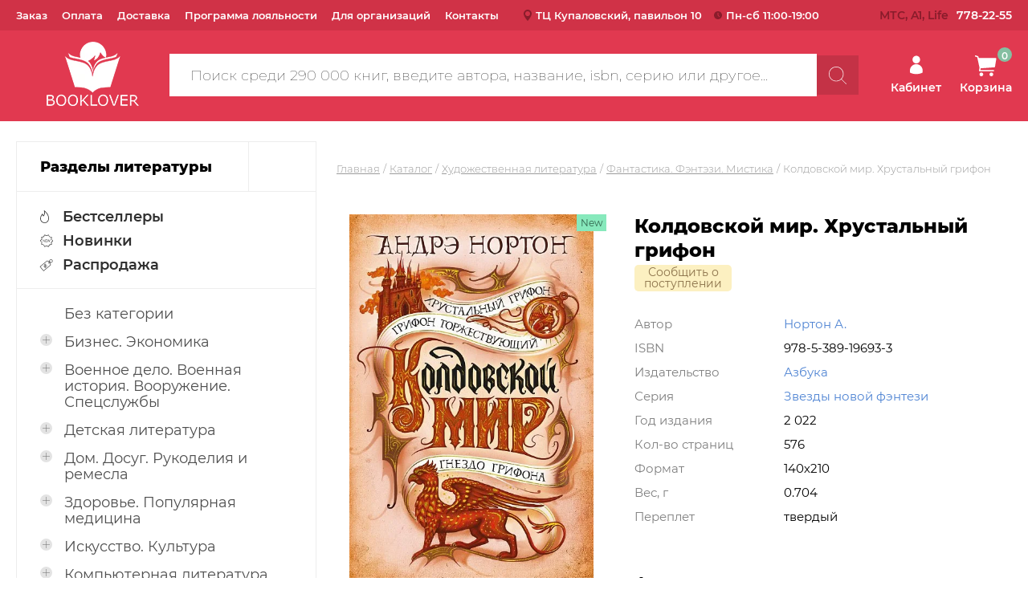

--- FILE ---
content_type: text/html; charset=UTF-8
request_url: https://booklover.by/catalog/fantastika_fentezi_mistika/1883179/
body_size: 19727
content:
<!DOCTYPE html>
<html lang="ru">
<head>
	<meta charset="utf-8"/>
	<meta name="viewport" content="width=device-width, initial-scale=1, maximum-scale=1"/>
	<meta http-equiv="X-UA-Compatible" content="ie=edge"/>
	<title>Колдовской мир. Хрустальный грифон Нортон А.  купить в Минске с доставкой по Беларуси. Книжный магазин booklover.by.</title>
	<meta http-equiv="Content-Type" content="text/html; charset=UTF-8" />
<meta name="robots" content="index, follow" />
<meta name="keywords" content="Колдовской мир. Хрустальный грифон, Нортон А., купить, минск, доставка, беларусь." />
<meta name="description" content="Колдовской мир. Хрустальный грифон Нортон А. Цена 28.79 руб.. Купить книгу Колдовской мир. Хрустальный грифон в Минске с доставкой. Издательство Азбука. 2 022" />
<link href="/bitrix/css/arturgolubev.countrymask/iti.min.css?16904812573215" type="text/css"  rel="stylesheet" />
<link href="/bitrix/css/arturgolubev.countrymask/iti-world.min.css?169048125116382" type="text/css"  rel="stylesheet" />
<link href="/bitrix/css/arturgolubev.cookiealert/style.min.css?16902616593794" type="text/css"  rel="stylesheet" />
<link href="/local/templates/prmedia_book_store/components/bitrix/menu/top/style.min.css?1602000486490" type="text/css"  data-template-style="true"  rel="stylesheet" />
<script type="text/javascript">if(!window.BX)window.BX={};if(!window.BX.message)window.BX.message=function(mess){if(typeof mess==='object'){for(let i in mess) {BX.message[i]=mess[i];} return true;}};</script>
<script type="text/javascript">(window.BX||top.BX).message({'JS_CORE_LOADING':'Загрузка...','JS_CORE_NO_DATA':'- Нет данных -','JS_CORE_WINDOW_CLOSE':'Закрыть','JS_CORE_WINDOW_EXPAND':'Развернуть','JS_CORE_WINDOW_NARROW':'Свернуть в окно','JS_CORE_WINDOW_SAVE':'Сохранить','JS_CORE_WINDOW_CANCEL':'Отменить','JS_CORE_WINDOW_CONTINUE':'Продолжить','JS_CORE_H':'ч','JS_CORE_M':'м','JS_CORE_S':'с','JSADM_AI_HIDE_EXTRA':'Скрыть лишние','JSADM_AI_ALL_NOTIF':'Показать все','JSADM_AUTH_REQ':'Требуется авторизация!','JS_CORE_WINDOW_AUTH':'Войти','JS_CORE_IMAGE_FULL':'Полный размер'});</script>

<script type="text/javascript" src="/bitrix/js/main/core/core.min.js?1694941621219752"></script>

<script>BX.setJSList(['/bitrix/js/main/core/core_ajax.js','/bitrix/js/main/core/core_promise.js','/bitrix/js/main/polyfill/promise/js/promise.js','/bitrix/js/main/loadext/loadext.js','/bitrix/js/main/loadext/extension.js','/bitrix/js/main/polyfill/promise/js/promise.js','/bitrix/js/main/polyfill/find/js/find.js','/bitrix/js/main/polyfill/includes/js/includes.js','/bitrix/js/main/polyfill/matches/js/matches.js','/bitrix/js/ui/polyfill/closest/js/closest.js','/bitrix/js/main/polyfill/fill/main.polyfill.fill.js','/bitrix/js/main/polyfill/find/js/find.js','/bitrix/js/main/polyfill/matches/js/matches.js','/bitrix/js/main/polyfill/core/dist/polyfill.bundle.js','/bitrix/js/main/core/core.js','/bitrix/js/main/polyfill/intersectionobserver/js/intersectionobserver.js','/bitrix/js/main/lazyload/dist/lazyload.bundle.js','/bitrix/js/main/polyfill/core/dist/polyfill.bundle.js','/bitrix/js/main/parambag/dist/parambag.bundle.js']);
</script>
<script type="text/javascript">(window.BX||top.BX).message({'LANGUAGE_ID':'ru','FORMAT_DATE':'DD.MM.YYYY','FORMAT_DATETIME':'DD.MM.YYYY HH:MI:SS','COOKIE_PREFIX':'BITRIX_SM','SERVER_TZ_OFFSET':'10800','UTF_MODE':'Y','SITE_ID':'s1','SITE_DIR':'/','USER_ID':'','SERVER_TIME':'1769753032','USER_TZ_OFFSET':'0','USER_TZ_AUTO':'Y','bitrix_sessid':'26ffe40ce00e18f3789fe872da9b865b'});</script>


<script type="text/javascript" src="/bitrix/js/main/core/core_ls.min.js?15514795107365"></script>
<script type="text/javascript" src="/bitrix/js/main/session.min.js?16661141002394"></script>
<script type="text/javascript" src="/bitrix/js/main/jquery/jquery-1.12.4.min.js?166611420097163"></script>
<script type="text/javascript" src="/bitrix/js/main/core/core_fx.min.js?15514795109768"></script>
<script type="text/javascript">
bxSession.Expand('26ffe40ce00e18f3789fe872da9b865b.1e337c371fd3e316902c31d5fa8dcb2e4b7d6250946c4a15b8a5196834893c4a');
</script>



<script type="text/javascript">var _ba = _ba || []; _ba.push(["aid", "e39635109c94fa43a663f5c62195fa8d"]); _ba.push(["host", "booklover.by"]); _ba.push(["ad[ct][item]", "[base64]"]);_ba.push(["ad[ct][user_id]", function(){return BX.message("USER_ID") ? BX.message("USER_ID") : 0;}]);_ba.push(["ad[ct][recommendation]", function() {var rcmId = "";var cookieValue = BX.getCookie("BITRIX_SM_RCM_PRODUCT_LOG");var productId = 1883179;var cItems = [];var cItem;if (cookieValue){cItems = cookieValue.split(".");}var i = cItems.length;while (i--){cItem = cItems[i].split("-");if (cItem[0] == productId){rcmId = cItem[1];break;}}return rcmId;}]);_ba.push(["ad[ct][v]", "2"]);(function() {var ba = document.createElement("script"); ba.type = "text/javascript"; ba.async = true;ba.src = (document.location.protocol == "https:" ? "https://" : "http://") + "bitrix.info/ba.js";var s = document.getElementsByTagName("script")[0];s.parentNode.insertBefore(ba, s);})();</script>


	<link rel="preload" href="/local/templates/prmedia_book_store/fonts/montserrat/regular/montserrat-400.woff2" as="font" crossorigin="anonymous"/>
	<meta name="format-detection" content="telephone=no"/>
	<link rel="stylesheet" type="text/css" href="/local/templates/prmedia_book_store/css/style.min.css" />
	<link rel="stylesheet" type="text/css" href="/local/templates/prmedia_book_store/css/fancybox.css"/>
    <link rel="stylesheet" type="text/css" href="/local/templates/prmedia_book_store/css/custom.css" />
    <meta name="yandex-verification" content="675d6f39678e90da" />
</head>
<body>
<header class="header">
	<div class="header__top">
		<div class="header__wrapper header__wrapper--top">
			
<nav class="header__nav nav">
    <ul class="nav__list">
                    <li class="nav__item"><a href="/order/">Заказ</a></li>
                    <li class="nav__item"><a href="/payment/">Оплата</a></li>
                    <li class="nav__item"><a href="/delivery/">Доставка</a></li>
                    <li class="nav__item"><a href="/programma-loyalnosti/">Программа лояльности</a></li>
                    <li class="nav__item"><a href="/our-clients/">Для организаций</a></li>
                    <li class="nav__item"><a href="/contacts/">Контакты</a></li>
            </ul>
</nav>
							<a class="header__account-mobile user-link user-link--mobile-account" href="/personal/">
					<svg width="16" height="24">
						<use xlink:href="/local/templates/prmedia_book_store/img/sprite.svg#user-icon"></use>
					</svg>
					<span>Вход в личный кабинет</span>
				</a>
									<div class="header__top-info">
				<p>
					<svg width="10" height="14">
						<use xlink:href="/local/templates/prmedia_book_store/img/sprite.svg#pin-icon"></use>
					</svg><a href="/contacts/" style="color: #fff;">ТЦ Купаловский, павильон 10</a>
				</p>
				<p>
					<svg width="10" height="10">
						<use xlink:href="/local/templates/prmedia_book_store/img/sprite.svg#time-icon"></use>
					</svg>Пн-сб 11:00-19:00
				</p>
				<p>
					<svg width="26" height="18">
						<use xlink:href="/local/templates/prmedia_book_store/img/sprite.svg#mail-icon"></use>
					</svg>
                    <a href="mailto:booklover.by@gmail.com">booklover.by@gmail.com</a>
				</p>
			</div>
			<div class="header__top-phone">
				<svg width="24" height="24">
					<use xlink:href="/local/templates/prmedia_book_store/img/sprite.svg#phone-icon"></use>
				</svg>
				<p class="header__top-phone-operator">МТС, A1, Life</p>
				<p class="header__top-phone-number">778-22-55</p>
			</div>
			<button class="header__mobile-btn-close" type="button" aria-label="Закрыть мобильное меню">
				<svg width="29" height="28">
					<use xlink:href="/local/templates/prmedia_book_store/img/sprite.svg#close-icon"></use>
				</svg>
			</button>
		</div>
	</div>
	<div class="header__bottom">
		<div class="header__wrapper"><a class="header__logo" href="/">
				<!--1х: 115px; 2x: 230px
				-->
				<picture>
					<source type="image/webp" srcset="/local/templates/prmedia_book_store/img/webp/main-logo@1x.webp 1x, /local/templates/prmedia_book_store/img/webp/main-logo@2x.webp 2x"/>
					<source type="image/jpeg" srcset="/upload/resize_cache/webp/local/templates/prmedia_book_store/img/content/main-logo@1x.webp 1x, /upload/resize_cache/webp/local/templates/prmedia_book_store/img/content/main-logo@2x.webp 2x"/>
                    <img src="/upload/resize_cache/webp/local/templates/prmedia_book_store/img/content/main-logo@1x.webp" width="115" height="80"/>
				</picture></a>
			<div class="header__search">
				<form class="header__search-form" action="/search/" method="get">
					<label class="visually-hidden" for="search">Поиск по сайту</label>
					<input id="search" type="text" name="q" placeholder="Поиск среди 290 000 книг, введите автора, название, isbn, серию или другое..." />
					<button type="submit" aria-label="Начать поиск">
						<svg width="22" height="22">
							<use xlink:href="/local/templates/prmedia_book_store/img/sprite.svg#loop-icon"></use>
						</svg>
					</button>
				</form>
				<div class="header__search-result head-search" id="search-result">

				</div>
			</div>
			<div class="header__user">
                <a class="header__user-link user-link user-link--account" href="/personal/">
					<svg width="16" height="24">
						<use xlink:href="/local/templates/prmedia_book_store/img/sprite.svg#user-icon"></use>
					</svg>
                    <span>Кабинет</span>
                </a>
                <a class="header__user-link user-link user-link--cart" href="/personal/cart/">
					<svg width="29" height="26">
						<use xlink:href="/local/templates/prmedia_book_store/img/sprite.svg#cart-icon"></use>
					</svg>
                    <span class="user-link__text">Корзина</span>
                    <span class="header__cart-quantity" id="basket-quantity">0</span>
                </a>
            </div>
			<button class="header__mobile-btn" type="button" aria-label="Открыть мобильное меню">
				<svg width="48" height="36">
					<use xlink:href="/local/templates/prmedia_book_store/img/sprite.svg#burger-icon"></use>
				</svg>
			</button>
		</div>
	</div>
</header>
<main class="main">
			<div class="main__wrapper">
		<aside class="side-menu">
			<button class="side-menu__button-close" type="button" aria-label="Закрыть разделы литературы">
				<svg width="29" height="29">
					<use xlink:href="/local/templates/prmedia_book_store/img/sprite.svg#close-icon"></use>
				</svg>
			</button>
						<div class="side-menu__category">
				<h2 class="side-menu__title">Разделы литературы</h2>
				<ul class="side-menu__features">
					<li class="side-menu__features-item side-menu__features-item--best-seller">
						<svg width="11" height="16">
							<use xlink:href="/local/templates/prmedia_book_store/img/sprite.svg#hot-icon"></use>
						</svg><a href="/bestseller/">Бестселлеры</a>
					</li>
					<li class="side-menu__features-item side-menu__features-item--new">
						<svg width="16" height="16">
							<use xlink:href="/local/templates/prmedia_book_store/img/sprite.svg#new-icon"></use>
						</svg><a href="/new/">Новинки</a>
					</li>
					<li class="side-menu__features-item side-menu__features-item--sale">
						<svg width="15" height="19">
							<use xlink:href="/local/templates/prmedia_book_store/img/sprite.svg#discount-icon"></use>
						</svg><a href="/sale/">Распродажа</a>
					</li>
				</ul>
				<ul class="side-menu__main-category-list">
		        <li class="side-menu__main-category-item">
            <svg width="7" height="7">
                <use xlink:href="/local/templates/prmedia_book_store/img/sprite.svg#close-icon"></use>
            </svg>
            <a href="/catalog/bez_kategorii/"><span class="side-menu__main-category-title">Без категории</span></a>
        </li>
		        <li class="side-menu__main-category-item side-menu__main-category-item--dropdown">
            <div class="side-menu__main-category-wrapper">
                <svg width="7" height="7">
                    <use xlink:href="/local/templates/prmedia_book_store/img/sprite.svg#close-icon"></use>
                </svg>
                <span class="side-menu__main-category-title">Бизнес. Экономика</span>
            </div>
            <ul class="side-menu__sub-category-list">
                                    <li class="side-menu__sub-category-item"><a href="/catalog/bankovskoe_delo_finansy/">Банковское дело. Финансы</a></li>
                                    <li class="side-menu__sub-category-item"><a href="/catalog/bukhgalteriya_nalogi_audit/">Бухгалтерия. Налоги. Аудит</a></li>
                                    <li class="side-menu__sub-category-item"><a href="/catalog/marketing_reklama/">Маркетинг. Реклама</a></li>
                                    <li class="side-menu__sub-category-item"><a href="/catalog/menedzhment/">Менеджмент</a></li>
                                    <li class="side-menu__sub-category-item"><a href="/catalog/predprinimatelstvo/">Предпринимательство</a></li>
                                    <li class="side-menu__sub-category-item"><a href="/catalog/ekonomika/">Экономика</a></li>
                            </ul>
        </li>
    		        <li class="side-menu__main-category-item side-menu__main-category-item--dropdown">
            <div class="side-menu__main-category-wrapper">
                <svg width="7" height="7">
                    <use xlink:href="/local/templates/prmedia_book_store/img/sprite.svg#close-icon"></use>
                </svg>
                <span class="side-menu__main-category-title">Военное дело. Военная история. Вооружение. Спецслужбы</span>
            </div>
            <ul class="side-menu__sub-category-list">
                                    <li class="side-menu__sub-category-item"><a href="/catalog/voennaya_tekhnika_oruzhie/">Военная техника. Оружие</a></li>
                                    <li class="side-menu__sub-category-item"><a href="/catalog/voennoe_iskusstvo/">Военное искусство</a></li>
                                    <li class="side-menu__sub-category-item"><a href="/catalog/voennye_memuary_biografii_voenachalnikov/">Военные мемуары. Биографии военачальников</a></li>
                                    <li class="side-menu__sub-category-item"><a href="/catalog/istoriya_voyn/">История войн</a></li>
                                    <li class="side-menu__sub-category-item"><a href="/catalog/spetssluzhby/">Спецслужбы</a></li>
                            </ul>
        </li>
    		        <li class="side-menu__main-category-item side-menu__main-category-item--dropdown">
            <div class="side-menu__main-category-wrapper">
                <svg width="7" height="7">
                    <use xlink:href="/local/templates/prmedia_book_store/img/sprite.svg#close-icon"></use>
                </svg>
                <span class="side-menu__main-category-title">Детская литература</span>
            </div>
            <ul class="side-menu__sub-category-list">
                                    <li class="side-menu__sub-category-item"><a href="/catalog/dosug_i_tvorchestvo/">Досуг и творчество</a></li>
                                    <li class="side-menu__sub-category-item"><a href="/catalog/doshkolnoe_obuchenie_i_razvitie/">Дошкольное обучение и развитие</a></li>
                                    <li class="side-menu__sub-category-item"><a href="/catalog/poznavatelnaya_literatura_dlya_detey/">Познавательная литература для детей</a></li>
                                    <li class="side-menu__sub-category-item"><a href="/catalog/khudozhestvennaya_literatura_dlya_detey/">Художественная литература для детей</a></li>
                            </ul>
        </li>
    		        <li class="side-menu__main-category-item side-menu__main-category-item--dropdown">
            <div class="side-menu__main-category-wrapper">
                <svg width="7" height="7">
                    <use xlink:href="/local/templates/prmedia_book_store/img/sprite.svg#close-icon"></use>
                </svg>
                <span class="side-menu__main-category-title">Дом. Досуг. Рукоделия и ремесла</span>
            </div>
            <ul class="side-menu__sub-category-list">
                                    <li class="side-menu__sub-category-item"><a href="/catalog/domashnie_pitomtsy/">Домашние питомцы</a></li>
                                    <li class="side-menu__sub-category-item"><a href="/catalog/domovodstvo_i_rukodelie/">Домоводство и рукоделие</a></li>
                                    <li class="side-menu__sub-category-item"><a href="/catalog/kollektsionirovanie/">Коллекционирование</a></li>
                                    <li class="side-menu__sub-category-item"><a href="/catalog/okhota_rybalka_sbor_gribov_i_yagod/">Охота. Рыбалка. Сбор грибов и ягод</a></li>
                                    <li class="side-menu__sub-category-item"><a href="/catalog/sad_i_ogorod/">Сад и огород</a></li>
                                    <li class="side-menu__sub-category-item"><a href="/catalog/stroitelstvo_remont/">Строительство. Ремонт</a></li>
                                    <li class="side-menu__sub-category-item"><a href="/catalog/khobbi_i_razvlecheniya_prazdniki/">Хобби и развлечения. Праздники</a></li>
                            </ul>
        </li>
    		        <li class="side-menu__main-category-item side-menu__main-category-item--dropdown">
            <div class="side-menu__main-category-wrapper">
                <svg width="7" height="7">
                    <use xlink:href="/local/templates/prmedia_book_store/img/sprite.svg#close-icon"></use>
                </svg>
                <span class="side-menu__main-category-title">Здоровье. Популярная медицина</span>
            </div>
            <ul class="side-menu__sub-category-list">
                                    <li class="side-menu__sub-category-item"><a href="/catalog/beremennost_ukhod_za_rebenkom/">Беременность. Уход за ребенком</a></li>
                                    <li class="side-menu__sub-category-item"><a href="/catalog/bolezni_i_ikh_lechenie/">Болезни и их лечение</a></li>
                                    <li class="side-menu__sub-category-item"><a href="/catalog/zdorovyy_obraz_zhizni_lechebnoe_pitanie/">Здоровый образ жизни. Лечебное питание</a></li>
                                    <li class="side-menu__sub-category-item"><a href="/catalog/lechebnaya_fizkultura_massazh/">Лечебная физкультура. Массаж</a></li>
                                    <li class="side-menu__sub-category-item"><a href="/catalog/meditsinskie_entsiklopedii_i_spravochniki/">Медицинские энциклопедии и справочники</a></li>
                                    <li class="side-menu__sub-category-item"><a href="/catalog/narodnaya_meditsina_sovety_tseliteley/">Народная медицина. Советы целителей</a></li>
                                    <li class="side-menu__sub-category-item"><a href="/catalog/netraditsionnaya_meditsina/">Нетрадиционная медицина</a></li>
                            </ul>
        </li>
    		        <li class="side-menu__main-category-item side-menu__main-category-item--dropdown">
            <div class="side-menu__main-category-wrapper">
                <svg width="7" height="7">
                    <use xlink:href="/local/templates/prmedia_book_store/img/sprite.svg#close-icon"></use>
                </svg>
                <span class="side-menu__main-category-title">Искусство. Культура</span>
            </div>
            <ul class="side-menu__sub-category-list">
                                    <li class="side-menu__sub-category-item"><a href="/catalog/arkhitektura_skulptura_dizayn/">Архитектура. Скульптура. Дизайн</a></li>
                                    <li class="side-menu__sub-category-item"><a href="/catalog/izobrazitelnoe_iskusstvo_muzei_mira/">Изобразительное искусство. Музеи мира</a></li>
                                    <li class="side-menu__sub-category-item"><a href="/catalog/kino_teatr/">Кино. Театр</a></li>
                                    <li class="side-menu__sub-category-item"><a href="/catalog/kultura_istoriya_tsivilizatsii/">Культура. История цивилизации</a></li>
                                    <li class="side-menu__sub-category-item"><a href="/catalog/muzyka/">Музыка</a></li>
                                    <li class="side-menu__sub-category-item"><a href="/catalog/fotografiya_fotoiskusstvo/">Фотография. Фотоискусство</a></li>
                                    <li class="side-menu__sub-category-item"><a href="/catalog/yuvelirnoe_delo/">Ювелирное дело</a></li>
                            </ul>
        </li>
    		        <li class="side-menu__main-category-item side-menu__main-category-item--dropdown">
            <div class="side-menu__main-category-wrapper">
                <svg width="7" height="7">
                    <use xlink:href="/local/templates/prmedia_book_store/img/sprite.svg#close-icon"></use>
                </svg>
                <span class="side-menu__main-category-title">Компьютерная литература</span>
            </div>
            <ul class="side-menu__sub-category-list">
                                    <li class="side-menu__sub-category-item"><a href="/catalog/ms_office_ofisnye_programmy_microsoft/">MS Office. Офисные программы Microsoft</a></li>
                                    <li class="side-menu__sub-category-item"><a href="/catalog/bazy_dannykh/">Базы данных</a></li>
                                    <li class="side-menu__sub-category-item"><a href="/catalog/grafika_veb_dizayn_multimedia/">Графика, веб-дизайн, мультимедиа</a></li>
                                    <li class="side-menu__sub-category-item"><a href="/catalog/internet/">Интернет</a></li>
                                    <li class="side-menu__sub-category-item"><a href="/catalog/informatsionnye_tekhnologii/">Информационные технологии</a></li>
                                    <li class="side-menu__sub-category-item"><a href="/catalog/kompyuternaya_bezopasnost_zashchita_informatsii/">Компьютерная безопасность. Защита информации</a></li>
                                    <li class="side-menu__sub-category-item"><a href="/catalog/kompyuternaya_gramotnost/">Компьютерная грамотность</a></li>
                                    <li class="side-menu__sub-category-item"><a href="/catalog/kompyuternye_seti/">Компьютерные сети</a></li>
                                    <li class="side-menu__sub-category-item"><a href="/catalog/operatsionnye_sistemy/">Операционные системы</a></li>
                                    <li class="side-menu__sub-category-item"><a href="/catalog/sistemy_proektirovaniya/">Системы проектирования</a></li>
                                    <li class="side-menu__sub-category-item"><a href="/catalog/yazyki_programmirovaniya/">Языки программирования</a></li>
                            </ul>
        </li>
    		        <li class="side-menu__main-category-item side-menu__main-category-item--dropdown">
            <div class="side-menu__main-category-wrapper">
                <svg width="7" height="7">
                    <use xlink:href="/local/templates/prmedia_book_store/img/sprite.svg#close-icon"></use>
                </svg>
                <span class="side-menu__main-category-title">Кулинария</span>
            </div>
            <ul class="side-menu__sub-category-list">
                                    <li class="side-menu__sub-category-item"><a href="/catalog/konservirovanie_domashnie_zagotovki/">Консервирование. Домашние заготовки</a></li>
                                    <li class="side-menu__sub-category-item"><a href="/catalog/kulinarnye_retsepty/">Кулинарные рецепты</a></li>
                                    <li class="side-menu__sub-category-item"><a href="/catalog/napitki/">Напитки</a></li>
                                    <li class="side-menu__sub-category-item"><a href="/catalog/natsionalnye_kukhni/">Национальные кухни</a></li>
                                    <li class="side-menu__sub-category-item"><a href="/catalog/retsepty_dlya_bytovoy_tekhniki/">Рецепты для бытовой техники</a></li>
                                    <li class="side-menu__sub-category-item"><a href="/catalog/servirovka_ukrashenie_stola/">Сервировка. Украшение стола</a></li>
                                    <li class="side-menu__sub-category-item"><a href="/catalog/spravochniki_knigi_dlya_zapisi_retseptov/">Справочники, книги для записи рецептов</a></li>
                            </ul>
        </li>
    		        <li class="side-menu__main-category-item side-menu__main-category-item--dropdown">
            <div class="side-menu__main-category-wrapper">
                <svg width="7" height="7">
                    <use xlink:href="/local/templates/prmedia_book_store/img/sprite.svg#close-icon"></use>
                </svg>
                <span class="side-menu__main-category-title">Личный транспорт. Правила дорожного движения</span>
            </div>
            <ul class="side-menu__sub-category-list">
                                    <li class="side-menu__sub-category-item"><a href="/catalog/avtotransport/">Автотранспорт</a></li>
                                    <li class="side-menu__sub-category-item"><a href="/catalog/atlasy_i_karty_avtodorog/">Атласы и карты автодорог</a></li>
                                    <li class="side-menu__sub-category-item"><a href="/catalog/pravila_dorozhnogo_dvizheniya_vozhdenie/">Правила дорожного движения. Вождение</a></li>
                                    <li class="side-menu__sub-category-item"><a href="/catalog/remont_avtomobiley/">Ремонт автомобилей</a></li>
                            </ul>
        </li>
    		        <li class="side-menu__main-category-item side-menu__main-category-item--dropdown">
            <div class="side-menu__main-category-wrapper">
                <svg width="7" height="7">
                    <use xlink:href="/local/templates/prmedia_book_store/img/sprite.svg#close-icon"></use>
                </svg>
                <span class="side-menu__main-category-title">Популярная психология и семейная педагогика</span>
            </div>
            <ul class="side-menu__sub-category-list">
                                    <li class="side-menu__sub-category-item"><a href="/catalog/detskaya_psikhologiya/">Детская психология</a></li>
                                    <li class="side-menu__sub-category-item"><a href="/catalog/obshchaya_psikhologiya/">Общая психология</a></li>
                                    <li class="side-menu__sub-category-item"><a href="/catalog/populyarnaya_psikhologiya/">Популярная психология</a></li>
                                    <li class="side-menu__sub-category-item"><a href="/catalog/prakticheskaya_psikhologiya/">Практическая психология</a></li>
                                    <li class="side-menu__sub-category-item"><a href="/catalog/sotsialnaya_psikhologiya/">Социальная психология</a></li>
                            </ul>
        </li>
    		        <li class="side-menu__main-category-item side-menu__main-category-item--dropdown">
            <div class="side-menu__main-category-wrapper">
                <svg width="7" height="7">
                    <use xlink:href="/local/templates/prmedia_book_store/img/sprite.svg#close-icon"></use>
                </svg>
                <span class="side-menu__main-category-title">Профессиональная, специальная и учебная литература</span>
            </div>
            <ul class="side-menu__sub-category-list">
                                    <li class="side-menu__sub-category-item"><a href="/catalog/gumanitarnye_nauki/">Гуманитарные науки</a></li>
                                    <li class="side-menu__sub-category-item"><a href="/catalog/estestvennye_nauki/">Естественные науки</a></li>
                                    <li class="side-menu__sub-category-item"><a href="/catalog/inostrannye_yazyki/">Иностранные языки</a></li>
                                    <li class="side-menu__sub-category-item"><a href="/catalog/istoriya_istoricheskie_nauki/">История. Исторические науки</a></li>
                                    <li class="side-menu__sub-category-item"><a href="/catalog/obshchestvennye_i_yuridicheskie_nauki/">Общественные и юридические науки</a></li>
                                    <li class="side-menu__sub-category-item"><a href="/catalog/pedagogika_metodicheskaya_literatura_dlya_prepodavateley/">Педагогика. Методическая литература для преподавателей</a></li>
                                    <li class="side-menu__sub-category-item"><a href="/catalog/tekhnicheskie_nauki_promyshlennost/">Технические науки. Промышленность</a></li>
                                    <li class="side-menu__sub-category-item"><a href="/catalog/uchebnaya_i_professionalnaya_meditsinskaya_literatura/">Учебная и профессиональная медицинская литература</a></li>
                                    <li class="side-menu__sub-category-item"><a href="/catalog/uchebnaya_literatura_dlya_shkoly_ssuzov_i_vuzov/">Учебная литература для школы, ССУЗов и ВУЗов</a></li>
                            </ul>
        </li>
    			        <li class="side-menu__main-category-item">
            <svg width="7" height="7">
                <use xlink:href="/local/templates/prmedia_book_store/img/sprite.svg#close-icon"></use>
            </svg>
            <a href="/catalog/publitsistika/"><span class="side-menu__main-category-title">Публицистика</span></a>
        </li>
		        <li class="side-menu__main-category-item side-menu__main-category-item--dropdown">
            <div class="side-menu__main-category-wrapper">
                <svg width="7" height="7">
                    <use xlink:href="/local/templates/prmedia_book_store/img/sprite.svg#close-icon"></use>
                </svg>
                <span class="side-menu__main-category-title">Религия. История религии</span>
            </div>
            <ul class="side-menu__sub-category-list">
                                    <li class="side-menu__sub-category-item"><a href="/catalog/buddizm/">Буддизм</a></li>
                                    <li class="side-menu__sub-category-item"><a href="/catalog/drugie_religii_i_kulty/">Другие религии и культы</a></li>
                                    <li class="side-menu__sub-category-item"><a href="/catalog/islam/">Ислам</a></li>
                                    <li class="side-menu__sub-category-item"><a href="/catalog/iudaizm/">Иудаизм</a></li>
                                    <li class="side-menu__sub-category-item"><a href="/catalog/religiovedenie_istoriya_religii/">Религиоведение. История религии</a></li>
                                    <li class="side-menu__sub-category-item"><a href="/catalog/khristianstvo/">Христианство</a></li>
                            </ul>
        </li>
    		        <li class="side-menu__main-category-item side-menu__main-category-item--dropdown">
            <div class="side-menu__main-category-wrapper">
                <svg width="7" height="7">
                    <use xlink:href="/local/templates/prmedia_book_store/img/sprite.svg#close-icon"></use>
                </svg>
                <span class="side-menu__main-category-title">Спорт. Красота. Эротика</span>
            </div>
            <ul class="side-menu__sub-category-list">
                                    <li class="side-menu__sub-category-item"><a href="/catalog/aerobika_fitnes_tantsy/">Аэробика. Фитнес. Танцы</a></li>
                                    <li class="side-menu__sub-category-item"><a href="/catalog/boevye_i_sportivnye_edinoborstva/">Боевые и спортивные единоборства</a></li>
                                    <li class="side-menu__sub-category-item"><a href="/catalog/vidy_sporta/">Виды спорта</a></li>
                                    <li class="side-menu__sub-category-item"><a href="/catalog/krasota_imidzh_etiket/">Красота. Имидж. Этикет</a></li>
                                    <li class="side-menu__sub-category-item"><a href="/catalog/makiyazh_manikyur_pricheska/">Макияж. Маникюр. Прическа</a></li>
                                    <li class="side-menu__sub-category-item"><a href="/catalog/seks_erotika/">Секс. Эротика</a></li>
                                    <li class="side-menu__sub-category-item"><a href="/catalog/shakhmaty/">Шахматы</a></li>
                            </ul>
        </li>
    		        <li class="side-menu__main-category-item side-menu__main-category-item--dropdown">
            <div class="side-menu__main-category-wrapper">
                <svg width="7" height="7">
                    <use xlink:href="/local/templates/prmedia_book_store/img/sprite.svg#close-icon"></use>
                </svg>
                <span class="side-menu__main-category-title">Туризм. Путешествия. Страноведение</span>
            </div>
            <ul class="side-menu__sub-category-list">
                                    <li class="side-menu__sub-category-item"><a href="/catalog/atlasy_i_karty/">Атласы и карты</a></li>
                                    <li class="side-menu__sub-category-item"><a href="/catalog/putevoditeli/">Путеводители</a></li>
                                    <li class="side-menu__sub-category-item"><a href="/catalog/stranovedenie_kraevedenie/">Страноведение. Краеведение</a></li>
                            </ul>
        </li>
    		        <li class="side-menu__main-category-item side-menu__main-category-item--dropdown">
            <div class="side-menu__main-category-wrapper">
                <svg width="7" height="7">
                    <use xlink:href="/local/templates/prmedia_book_store/img/sprite.svg#close-icon"></use>
                </svg>
                <span class="side-menu__main-category-title">Универсальные энциклопедии и справочники</span>
            </div>
            <ul class="side-menu__sub-category-list">
                                    <li class="side-menu__sub-category-item"><a href="/catalog/atlasy/">Атласы</a></li>
                                    <li class="side-menu__sub-category-item"><a href="/catalog/spravochniki/">Справочники</a></li>
                                    <li class="side-menu__sub-category-item"><a href="/catalog/entsiklopedii/">Энциклопедии</a></li>
                            </ul>
        </li>
    		        <li class="side-menu__main-category-item side-menu__main-category-item--dropdown">
            <div class="side-menu__main-category-wrapper">
                <svg width="7" height="7">
                    <use xlink:href="/local/templates/prmedia_book_store/img/sprite.svg#close-icon"></use>
                </svg>
                <span class="side-menu__main-category-title">Художественная литература</span>
            </div>
            <ul class="side-menu__sub-category-list">
                                    <li class="side-menu__sub-category-item"><a href="/catalog/aforizmy_i_tsitaty_folklor_mify/">Афоризмы и цитаты. Фольклор. Мифы</a></li>
                                    <li class="side-menu__sub-category-item"><a href="/catalog/biografii_i_memuary/">Биографии и мемуары</a></li>
                                    <li class="side-menu__sub-category-item"><a href="/catalog/zarubezhnaya_ostrosyuzhetnaya_literatura/">Зарубежная остросюжетная литература</a></li>
                                    <li class="side-menu__sub-category-item"><a href="/catalog/istoricheskaya_i_priklyuchencheskaya_literatura/">Историческая и приключенческая литература</a></li>
                                    <li class="side-menu__sub-category-item"><a href="/catalog/klassicheskaya_proza_i_dramaturgiya/">Классическая проза и драматургия</a></li>
                                    <li class="side-menu__sub-category-item"><a href="/catalog/komiksy_manga_graficheskie_istorii/">Комиксы. Манга. Графические истории</a></li>
                                    <li class="side-menu__sub-category-item"><a href="/catalog/poeziya/">Поэзия</a></li>
                                    <li class="side-menu__sub-category-item"><a href="/catalog/rossiyskaya_ostrosyuzhetnaya_literatura/">Российская остросюжетная литература</a></li>
                                    <li class="side-menu__sub-category-item"><a href="/catalog/sentimentalnaya_proza_zarubezhnykh_avtorov/">Сентиментальная проза зарубежных авторов</a></li>
                                    <li class="side-menu__sub-category-item"><a href="/catalog/sentimentalnaya_proza_rossiyskikh_avtorov/">Сентиментальная проза российских авторов</a></li>
                                    <li class="side-menu__sub-category-item"><a href="/catalog/sovremennaya_proza_i_dramaturgiya/">Современная проза и драматургия</a></li>
                                    <li class="side-menu__sub-category-item"><a href="/catalog/fantastika_fentezi_mistika/">Фантастика. Фэнтэзи. Мистика</a></li>
                                    <li class="side-menu__sub-category-item"><a href="/catalog/yumor_satira/">Юмор. Сатира</a></li>
                            </ul>
        </li>
    		        <li class="side-menu__main-category-item side-menu__main-category-item--dropdown">
            <div class="side-menu__main-category-wrapper">
                <svg width="7" height="7">
                    <use xlink:href="/local/templates/prmedia_book_store/img/sprite.svg#close-icon"></use>
                </svg>
                <span class="side-menu__main-category-title">Эзотерика. Самопознание. Тайные явления</span>
            </div>
            <ul class="side-menu__sub-category-list">
                                    <li class="side-menu__sub-category-item"><a href="/catalog/astrologiya_numerologiya_khiromantiya/">Астрология. Нумерология. Хиромантия</a></li>
                                    <li class="side-menu__sub-category-item"><a href="/catalog/gadaniya_tolkovanie_snov_tayna_imeni/">Гадания. Толкование снов. Тайна имени</a></li>
                                    <li class="side-menu__sub-category-item"><a href="/catalog/dukhovnye_praktiki_yoga/">Духовные практики. Йога</a></li>
                                    <li class="side-menu__sub-category-item"><a href="/catalog/znaki_simvoly/">Знаки. Символы</a></li>
                                    <li class="side-menu__sub-category-item"><a href="/catalog/magiya_koldovstvo_sueveriya/">Магия. Колдовство. Суеверия</a></li>
                                    <li class="side-menu__sub-category-item"><a href="/catalog/tayny_katastrofy_paranormalnye_yavleniya/">Тайны. Катастрофы. Паранормальные явления</a></li>
                                    <li class="side-menu__sub-category-item"><a href="/catalog/fen_shuy/">Фэн-шуй</a></li>
                                    <li class="side-menu__sub-category-item"><a href="/catalog/ezotericheskie_znaniya_i_ucheniya/">Эзотерические знания и учения</a></li>
                            </ul>
        </li>
    	</ul>			</div>
		</aside>
        		<div class="main__content">
                        <div class="main__button-menu main__button-menu--mt">
                <button class="button-side-menu button-side-menu--sections" type="button">Разделы литературы</button>
            </div>
			                <link href="/bitrix/css/main/font-awesome.css?155147950728777" type="text/css" rel="stylesheet" />
<div class="breadcrumbs" itemprop="http://schema.org/breadcrumb" itemscope itemtype="http://schema.org/BreadcrumbList"><ul class="breadcrumbs__list"><li class="breadcrumbs__item"><a class="breadcrumbs__link" href="/"><span class="breadcrumbs__link-text">Главная</span></a></li>
			<li class="breadcrumbs__item" id="bx_breadcrumb_0" itemprop="itemListElement" itemscope itemtype="http://schema.org/ListItem">
				<a class="breadcrumbs__link" href="/catalog/" title="Каталог" itemprop="item">
					<span class="breadcrumbs__link-text" itemprop="name">Каталог</span>
				</a>
				<meta itemprop="position" content="1" />
			</li>
			<li class="breadcrumbs__item" id="bx_breadcrumb_1" itemprop="itemListElement" itemscope itemtype="http://schema.org/ListItem">
				<a class="breadcrumbs__link" href="/catalog/khudozhestvennaya_literatura/" title="Художественная литература" itemprop="item">
					<span class="breadcrumbs__link-text" itemprop="name">Художественная литература</span>
				</a>
				<meta itemprop="position" content="2" />
			</li>
			<li class="breadcrumbs__item" id="bx_breadcrumb_2" itemprop="itemListElement" itemscope itemtype="http://schema.org/ListItem">
				<a class="breadcrumbs__link" href="/catalog/fantastika_fentezi_mistika/" title="Фантастика. Фэнтэзи. Мистика" itemprop="item">
					<span class="breadcrumbs__link-text" itemprop="name">Фантастика. Фэнтэзи. Мистика</span>
				</a>
				<meta itemprop="position" content="3" />
			</li>
			<li class="breadcrumbs__item"><a class="breadcrumbs__link">
				<span>Колдовской мир. Хрустальный грифон</span>
			</a></li></ul></div>			<section class="product">
	<div class="product__wrapper">
		<div class="product__top">
			<div class="product__right">
				<div class="product__img">
					<div class="swiper-container product__gallery-top">
						<div class="swiper-wrapper">
							<a class="swiper-slide" href="/upload/resize_cache/webp/iblock/41/93//672_914_0/product_image_1276693_528019.webp" data-fancybox="gallery-images">
								<img src="/upload/resize_cache/webp/iblock/41/93//672_914_0/product_image_1276693_528019.webp" width="336" height="457">
							</a>
													</div>
					</div>
										<div class="product__flags flags-product">
																			<span class="flags-product__item flags-product__item--new">New</span>
																	</div>
				</div>
				<div class="product__tags">
																<a class="product__tags-link" href="/new/">#новинки</a>
														</div>
			</div>
			<div class="product__info">
				<h1 class="product__title title">Колдовской мир. Хрустальный грифон</h1>
								<div class="product__order">
											<button class="card__button button-order button-order--report js-button-modal" type="button" onclick="openRequest(1883179);">Сообщить о поступлении</button>
															<span class="fav-heart" onclick="addToFav(1883179);" id="fav1883179"></span>
									</div>
				<div class="product__features">
											<div class="product__feature">
							<span class="product__feature-caption">Автор</span>
							<a class="product__feature-link" href="/catalog/author/1078894/">
								<span class="product__feature-info">Нортон А.</span>
							</a>
						</div>
																<div class="product__feature">
							<span class="product__feature-caption">ISBN</span>
							<span class="product__feature-info">978-5-389-19693-3</span>
						</div>
																<div class="product__feature">
							<span class="product__feature-caption">Издательство</span>
							<a class="product__feature-link" href="/catalog/manufacturer/1059076/">
								<span class="product__feature-info">Азбука</span>
							</a>
						</div>
																<div class="product__feature">
							<span class="product__feature-caption">Серия</span>
							<a class="product__feature-link" href="/catalog/seria/1063845/">
								<span class="product__feature-info">Звезды новой фэнтези</span>
							</a>
						</div>
																					<div class="product__feature">
							<span class="product__feature-caption">Год издания</span>
							<span class="product__feature-info">2 022</span>
						</div>
																<div class="product__feature">
							<span class="product__feature-caption">Кол-во страниц</span>
							<span class="product__feature-info">576</span>
						</div>
																<div class="product__feature">
							<span class="product__feature-caption">Формат</span>
							<span class="product__feature-info">140х210</span>
						</div>
																<div class="product__feature">
							<span class="product__feature-caption">Вес, г</span>
							<span class="product__feature-info">0.704</span>
						</div>
																<div class="product__feature">
							<span class="product__feature-caption">Переплет</span>
							<span class="product__feature-info">твердый</span>
						</div>
									</div>
									<div class="product__text-block">
						<h3>Аннотация</h3>
						Перу американской писательницы Андрэ Нортон, «великой леди фантастики» XX столетия, принадлежит более 130 книг. Критики, увы, не спешили поддержать ее, а сама она была слишком скромным человеком, чтобы пробивать себе дорогу к пьедесталу. Тем не менее талант ее сиял так ярко, что не остался незамеченным. В нашей стране имя писательницы стало известно после выхода романа «Саргассы в космосе», блистательно переведенного Аркадием и Борисом Стругацкими. А в 1963 году в США вышла книга под названием «Колдовской мир» — так был создан один из известнейших фэнтези-миров в истории жанра. Вселенная Нортон удивительна — магия здесь всесильна (и даже признана официально), а законы непреложны, и нарушившего их рано или поздно настигает справедливое возмездие. В Колдовской мир можно попасть через магические Ворота — и это дает любому человеку замечательный шанс начать новую жизнь на новой земле. В настоящий том входят романы «Хрустальный грифон», «Грифон торжествующий», «Гнездо грифона» и рассказ «Наследник Ульмсдейла», посвященные приключениям лорда Керована — наследника Ульмсдейла — и его нареченной леди Джойсан. В союзе с волшебным грифоном, чье изображение украшает герб Ульмсдейла, они участвуют в вековом противостоянии Света и Тьмы.					</div>
					<button class="product__text-more" type="button">Читать далее</button>
								<div class="product__tags product__tags--mobile">
																<a class="product__tags-link" href="#">#новинки</a>
									</div>
			</div>
		</div>
		<div id="linked-products" data-id="1883179"></div>
	</div>
</section><br></div>
</div>
<noindex>
        <div class="modal">
        <div class="modal__wrapper">
            <button class="modal__close" type="button">
                <svg width="19" height="19">
                    <use xlink:href="/local/templates/prmedia_book_store/img/sprite.svg#close-icon"></use>
                </svg>
            </button>
            <div class="modal__text-wrap">
                <p class="modal__header">Сообщить о поступлении книги</p>
                <p class="modal__text">Цена и сроки поставки неизвестны</p>
            </div>
            <div class="modal__form">
                <input type="hidden" id="modalBook" value="">
                <div class="modal__form-field">
                    <label class="modal__form-label" for="modalName">Контактное лицо</label>
                    <input class="input" type="text" name="contact-name" id="modalName" value="">
                </div>
                <div class="modal__form-field">
                    <label class="modal__form-label" for="modalEmail">E-mail*</label>
                    <input class="input js-email" type="text" name="email" id="modalEmail" inputmode="email" value="">
                </div>
                <div class="modal__form-field">
                    <label class="modal__form-label" for="phoneModal">Номер телефона</label>
                    <input class="input" type="text" name="phone" id="phoneModal" inputmode="tel" value="">
                </div>
                                <div id="messageCont"></div>
                <button class="modal__form-button js-submit button-submit" type="submit" id="sendRequest">Отправить</button>
            </div>
        </div>
    </div>
</noindex>
</main>
<footer class="footer">
	<button class="footer__button-up" type="button">Наверх</button>
	<div class="footer__wrapper">
		<div class="footer__left"><a class="footer__logo" href="/" aria-label="Логотип магазина Booklover">
				<!--1х: 104px; 2x: 208px
				-->
				<picture>
					<source type="image/webp" srcset="/local/templates/prmedia_book_store/img/webp/footer-logo@1x.webp 1x, /local/templates/prmedia_book_store/img/webp/footer-logo@2x.webp 2x"/>
					<source type="image/jpeg" srcset="/upload/resize_cache/webp/local/templates/prmedia_book_store/img/content/footer-logo@1x.webp 1x, /upload/resize_cache/webp/local/templates/prmedia_book_store/img/content/footer-logo@2x.webp 2x"/>
                    <img src="/upload/resize_cache/webp/local/templates/prmedia_book_store/img/content/footer-logo@1x.webp" width="104" height="71" alt="Логотип магазина Booklover"/>
				</picture></a></div>
		<div class="footer__middle">
			<div class="footer__middle-top">
				<div class="footer__info">
					<p><span>ИП&nbsp;Каждан Артур Леонидович</span><br>Свидетельство о&nbsp;государственной регистрации &#8470;&nbsp;101361475 выдано 29.03.2010г.<br>Минским горисполкомом, УНП 101361475<br>В торговом реестре с&nbsp;13&nbsp;ноября 2015&nbsp;года.</p>
					<p><span>Юридический адрес:</span><br>220086 г.Минск ул.Калиновского д.58 кв.46,<br>Email: booklover.by@gmail.com</p>
				</div>
				<div class="footer__nav">
					<ul class="footer__nav-list">
						<li class="footer__nav-item"><a href="/order/">Заказ</a></li>
						<li class="footer__nav-item"><a href="/payment/">Оплата</a></li>
						<li class="footer__nav-item"><a href="/delivery/">Доставка</a></li>
						<li class="footer__nav-item"><a href="/programma-loyalnosti/">Программа лояльности</a></li>
						<li class="footer__nav-item"><a href="/our-clients/">Для организаций</a></li>
						<li class="footer__nav-item"><a href="/contacts/">Контактная информация</a></li>
					</ul>
				</div>
			</div>
			<div class="footer__middle-bottom">
				<div class="footer__payment">
					<p class="footer__payment-title">Мы принимаем:</p>
					<ul class="footer__payment-list">
						<li class="footer__payment-item footer__payment-item--visa">
							<svg width="54" height="21">
								<use xlink:href="/local/templates/prmedia_book_store/img/sprite.svg#visa-icon"></use>
							</svg>
						</li>
						<li class="footer__payment-item footer__payment-item--visa-verified">
							<svg width="48" height="25">
								<use xlink:href="/local/templates/prmedia_book_store/img/sprite.svg#verified-visa-icon"></use>
							</svg>
						</li>
						<li class="footer__payment-item footer__payment-item--mc">
							<svg width="43" height="28">
								<use xlink:href="/local/templates/prmedia_book_store/img/sprite.svg#mc-icon"></use>
							</svg>
						</li>
						<li class="footer__payment-item footer__payment-item--mc-sc">
							<svg width="68" height="22">
								<use xlink:href="/local/templates/prmedia_book_store/img/sprite.svg#mc-sc-icon"></use>
							</svg>
						</li>
						<li class="footer__payment-item footer__payment-item--belcart">
							<svg width="32" height="34">
								<use xlink:href="/local/templates/prmedia_book_store/img/sprite.svg#belcart-icon"></use>
							</svg>
						</li>
						<li class="footer__payment-item footer__payment-item--belcart-password">
							<svg width="72" height="32">
								<use xlink:href="/local/templates/prmedia_book_store/img/sprite.svg#belcart-password-icon"></use>
							</svg>
						</li>
						<li class="footer__payment-item footer__payment-item--bepaid">
							<svg width="64" height="17">
								<use xlink:href="/local/templates/prmedia_book_store/img/sprite.svg#bePaid-icon"></use>
							</svg>
						</li>
                        <li class="footer__payment-item footer__payment-item--erip">
                            <img src="/local/templates/prmedia_book_store/img/content/erip-icon.svg" width="90" height="32">
                        </li>
					</ul>
				</div>
			</div>
		</div>
		<div class="footer__right">
			<div class="footer__contact">
				<p class="footer__contact-title">Где мы находимся:</p>
				<p class="footer__contact-address">
					<svg width="12" height="16">
						<use xlink:href="/local/templates/prmedia_book_store/img/sprite.svg#pin-icon"></use>
					</svg><span>ТЦ Купаловский, павильон 10<br>Пн-сб 11:00-19:00 </span>
				</p>
				<p class="footer__contact-mail">
					<svg width="16" height="12">
						<use xlink:href="/local/templates/prmedia_book_store/img/sprite.svg#mail-icon"></use>
					</svg><a href="mailto:booklover.by@gmail.com ">booklover.by@gmail.com</a>
				</p>
				<p class="footer__contacts-phone-title">Позвоните нам:</p>
				<div class="footer__contact-phone">
					<svg width="16" height="16">
						<use xlink:href="/local/templates/prmedia_book_store/img/sprite.svg#phone-icon"></use>
					</svg>
					<p class="footer__contact-operator">МТС, А1, Life</p>
					<p class="footer__contact-number"> 778-22-55</p>
				</div>
			</div>
		</div>
	</div>
</footer>
<script src="/local/templates/prmedia_book_store/js/vendor.min.js"></script>
<script src="/local/templates/prmedia_book_store/js/main.min.js"></script>
<script src="/local/templates/prmedia_book_store/js/custom.js?v=1"></script>
<!-- GoogleAnalytics -->
<script>
    (function(i,s,o,g,r,a,m){i['GoogleAnalyticsObject']=r;i[r]=i[r]||function(){
        (i[r].q=i[r].q||[]).push(arguments)},i[r].l=1*new Date();a=s.createElement(o),
        m=s.getElementsByTagName(o)[0];a.async=1;a.src=g;m.parentNode.insertBefore(a,m)
    })(window,document,'script','//www.google-analytics.com/analytics.js','ga');

    ga('create', 'UA-69921345-1', 'auto');
    ga('send', 'pageview');

</script>
<!-- GoogleAnalytics -->

<!-- Yandex.Metrika counter -->
<script type="text/javascript" >
    (function(m,e,t,r,i,k,a){m[i]=m[i]||function(){(m[i].a=m[i].a||[]).push(arguments)};
        m[i].l=1*new Date();k=e.createElement(t),a=e.getElementsByTagName(t)[0],k.async=1,k.src=r,a.parentNode.insertBefore(k,a)})
    (window, document, "script", "https://mc.yandex.ru/metrika/tag.js", "ym");

    ym(33794474, "init", {
        clickmap:true,
        trackLinks:true,
        accurateTrackBounce:true,
        webvisor:true,
        ecommerce:"dataLayer"
    });
</script>
<noscript><div><img src="https://mc.yandex.ru/watch/33794474" style="position:absolute; left:-9999px;" alt="" /></div></noscript>
<!-- /Yandex.Metrika counter -->

<script>var cMaskParamsObj = {'default':{'country_init':'ru','country_sng':['ru','by','ua','kz','az','am','kg','md','tj','uz','wo'],'country_show':['ru','by','ua','kz','az','am','kg','md','tj','uz','wo','af','al','dz','as','ad','ao','ai','ag','ar','aw','ac','au','at','bs','bh','bd','bb','be','bz','bj','bm','bt','bo','ba','bw','br','io','vg','bn','bg','bf','bi','kh','cm','ca','cv','bq','ky','cf','td','cl','cn','cx','cc','co','km','cd','cg','ck','cr','ci','hr','cu','cw','cy','cz','dk','dj','dm','do','ec','eg','sv','gq','er','ee','sz','et','fk','fo','fj','fi','fr','gf','pf','ga','gm','ge','de','gh','gi','gr','gl','gd','gp','gu','gt','gg','gn','gw','gy','ht','hn','hk','hu','is','in','id','ir','iq','ie','im','il','it','jm','jp','je','jo','ke','ki','xk','kw','la','lv','lb','ls','lr','ly','li','lt','lu','mo','mk','mg','mw','my','mv','ml','mt','mh','mq','mr','mu','yt','mx','fm','mc','mn','me','ms','ma','mz','mm','na','nr','np','nl','nc','nz','ni','ne','ng','nu','nf','kp','mp','no','om','pk','pw','ps','pa','pg','py','pe','ph','pl','pt','pr','qa','re','ro','bl','sh','kn','lc','mf','pm','vc','ws','sm','st','sa','sn','rs','sc','sl','sg','sx','sk','si','sb','so','za','kr','ss','es','lk','sd','sr','sj','se','ch','sy','tw','tz','th','tl','tg','tk','to','tt','tn','tr','tm','tc','tv','vi','ug','ae','gb','us','uy','vu','va','ve','vn','wf','eh','ye','zm','zw','ax']},'user':{'country_type':'world','aspro':false,'country_show':['wo','au','at','az','al','dz','as','ai','ao','ad','ag','ar','am','aw','af','bs','bd','bb','bh','by','bz','be','bj','bm','bg','bo','bq','ba','bw','br','io','bn','bf','bi','bt','vu','hu','ve','vg','vi','vn','ga','ht','gy','gm','gh','gp','gt','gn','gw','de','gg','gi','hn','hk','gd','gl','gr','ge','gu','dk','je','dj','dm','do','eg','zm','eh','zw','il','in','id','jo','iq','ir','ie','is','es','it','ye','cv','kz','kh','cm','ca','qa','ke','cy','kg','ki','cn','cc','co','km','cg','cd','kp','kr','cr','ci','cu','kw','cw','la','lv','ls','lr','lb','ly','lt','li','lu','mu','mr','mg','yt','mo','mw','my','ml','mv','mt','ma','mq','mh','mx','fm','mz','md','mc','mn','ms','mm','na','nr','np','ne','ng','nl','ni','nu','nz','nc','no','ae','om','ac','im','nf','cx','ky','ck','tc','pk','pw','ps','pa','va','pg','py','pe','pl','pt','pr','xk','re','ru','ro','ws','sm','st','sa','sh','mk','mp','sc','bl','sx','mf','sn','vc','kn','lc','pm','rs','sg','sy','sk','si','gb','us','sb','so','sd','sr','sl','tj','th','tw','tz','tl','tg','tk','to','tt','tv','tn','tm','tr','ug','uz','wf','uy','fo','fj','ph','fk','fr','gf','pf','hr','cf','td','me','cz','cl','ch','se','sj','lk','ec','gq','ax','sv','er','sz','ee','et','za','ss','jm','jp'],'country_main':'','country_init':'by'},'script':{'s1':'/bitrix/js/arturgolubev.countrymask/world/iti-ag.min.js','s2':'/bitrix/js/arturgolubev.countrymask/world/utls.min.js'},'js':{'clear_on_change':false,'input_selectors':'#soa-property-3,#registration-phone,#authorization-phone-number','clear78':false,'clear77':false},'lib':{'country_show':['wo','au','at','az','al','dz','as','ai','ao','ad','ag','ar','am','aw','af','bs','bd','bb','bh','by','bz','be','bj','bm','bg','bo','bq','ba','bw','br','io','bn','bf','bi','bt','vu','hu','ve','vg','vi','vn','ga','ht','gy','gm','gh','gp','gt','gn','gw','de','gg','gi','hn','hk','gd','gl','gr','ge','gu','dk','je','dj','dm','do','eg','zm','eh','zw','il','in','id','jo','iq','ir','ie','is','es','it','ye','cv','kz','kh','cm','ca','qa','ke','cy','kg','ki','cn','cc','co','km','cg','cd','kp','kr','cr','ci','cu','kw','cw','la','lv','ls','lr','lb','ly','lt','li','lu','mu','mr','mg','yt','mo','mw','my','ml','mv','mt','ma','mq','mh','mx','fm','mz','md','mc','mn','ms','mm','na','nr','np','ne','ng','nl','ni','nu','nz','nc','no','ae','om','ac','im','nf','cx','ky','ck','tc','pk','pw','ps','pa','va','pg','py','pe','pl','pt','pr','xk','re','ru','ro','ws','sm','st','sa','sh','mk','mp','sc','bl','sx','mf','sn','vc','kn','lc','pm','rs','sg','sy','sk','si','gb','us','sb','so','sd','sr','sl','tj','th','tw','tz','tl','tg','tk','to','tt','tv','tn','tm','tr','ug','uz','wf','uy','fo','fj','ph','fk','fr','gf','pf','hr','cf','td','me','cz','cl','ch','se','sj','lk','ec','gq','ax','sv','er','sz','ee','et','za','ss','jm','jp'],'country_main':[],'country_init':'by'},'LOC':{'wo':'Свободный ввод','au':'Австралия','at':'Австрия','az':'Азербайджан','al':'Албания','dz':'Алжир','as':'Американское Самоа','ai':'Ангилья','ao':'Ангола','ad':'Андорра','ag':'Антигуа и Барбуда','ar':'Аргентина','am':'Армения','aw':'Аруба','af':'Афганистан','bs':'Багамы','bd':'Бангладеш','bb':'Барбадос','bh':'Бахрейн','by':'Беларусь','bz':'Белиз','be':'Бельгия','bj':'Бенин','bm':'Бермуды','bg':'Болгария','bo':'Боливия','bq':'Бонэйр, Синт-Эстатиус и Саба','ba':'Босния и Герцеговина','bw':'Ботсвана','br':'Бразилия','io':'Британская территория в Индийском океане','bn':'Бруней-Даруссалам','bf':'Буркина-Фасо','bi':'Бурунди','bt':'Бутан','vu':'Вануату','hu':'Венгрия','ve':'Венесуэла (Боливарианская Республика)','vg':'Виргинские Острова','vi':'Виргинские Острова (США)','vn':'Вьетнам','ga':'Габон','ht':'Гаити','gy':'Гайана','gm':'Гамбия','gh':'Гана','gp':'Гваделупа','gt':'Гватемала','gn':'Гвинея','gw':'Гвинея-Бисау','de':'Германия','gg':'Гернси','gi':'Гибралтар','hn':'Гондурас','hk':'Гонконг','gd':'Гренада','gl':'Гренландия','gr':'Греция','ge':'Грузия','gu':'Гуам','dk':'Дания','je':'Джерси','dj':'Джибути','dm':'Доминика','do':'Доминиканская Республика','eg':'Египет','zm':'Замбия','eh':'Западная Сахара','zw':'Зимбабве','il':'Израиль','in':'Индия','id':'Индонезия','jo':'Иордания','iq':'Ирак','ir':'Иран','ie':'Ирландия','is':'Исландия','es':'Испания','it':'Италия','ye':'Йемен','cv':'Кабо-Верде','kz':'Казахстан','kh':'Камбоджа','cm':'Камерун','ca':'Канада','qa':'Катар','ke':'Кения','cy':'Кипр','kg':'Киргизия','ki':'Кирибати','cn':'Китай','cc':'Кокосовые (Килинг) острова','co':'Колумбия','km':'Коморы','cg':'Конго','cd':'Конго, Демократическая Республика','kp':'Корея, Народно-Демократическая Республика','kr':'Корея, Республика','cr':'Коста-рика','ci':'Кот д`Ивуар','cu':'Куба','kw':'Кувейт','cw':'Кюрасао','la':'Лаосская Народно-Демократическая Республика','lv':'Латвия','ls':'Лесото','lr':'Либерия','lb':'Ливан','ly':'Ливия','lt':'Литва','li':'Лихтенштейн','lu':'Люксембург','mu':'Маврикий','mr':'Мавритания','mg':'Мадагаскар','yt':'Майотта','mo':'Макао','mw':'Малави','my':'Малайзия','ml':'Мали','mv':'Мальдивы','mt':'Мальта','ma':'Марокко','mq':'Мартиника','mh':'Маршалловы Острова','mx':'Мексика','fm':'Микронезия, Федеративные Штаты','mz':'Мозамбик','md':'Молдова','mc':'Монако','mn':'Монголия','ms':'Монтсеррат','mm':'Мьянма','na':'Намибия','nr':'Науру','np':'Непал','ne':'Нигер','ng':'Нигерия','nl':'Нидерланды','ni':'Никарагуа','nu':'Ниуэ','nz':'Новая Зеландия','nc':'Новая Каледония','no':'Норвегия','ae':'Объединенные Арабские Эмираты','om':'Оман','ac':'Остров Вознесения','im':'Остров Мэн','nf':'Остров Норфолк','cx':'Остров Рождества','ky':'Острова Кайман','ck':'Острова Кука','tc':'Острова Теркс и Кайкос','pk':'Пакистан','pw':'Палау','ps':'Палестина, Государство','pa':'Панама','va':'Папский Престол (Государство-город Ватикан)','pg':'Папуа Новая Гвинея','py':'Парагвай','pe':'Перу','pl':'Польша','pt':'Португалия','pr':'Пуэрто-Рико','xk':'Республика Косово','re':'Реюньон','ru':'Россия','ro':'Румыния','ws':'Самоа','sm':'Сан-Марино','st':'Сан-Томе и Принсипи','sa':'Саудовская Аравия','sh':'Святая Елена, Остров Вознесения, Тристан-да-Кунья','mk':'Северная Македония','mp':'Северные Марианские Острова','sc':'Сейшелы','bl':'Сен-Бартелеми','sx':'Сен-Мартен (нидерландская часть)','mf':'Сен-Мартен (французская часть)','sn':'Сенегал','vc':'Сент-Винсент и Гренадины','kn':'Сент-Китс и Невис','lc':'Сент-Люсия','pm':'Сент-Пьер и Микелон','rs':'Сербия','sg':'Сингапур','sy':'Сирийская Арабская Республика','sk':'Словакия','si':'Словения','gb':'Соединенное Королевство','us':'Соединенные Штаты','sb':'Соломоновы Острова','so':'Сомали','sd':'Судан','sr':'Суринам','sl':'Сьерра-Леоне','tj':'Таджикистан','th':'Таиланд','tw':'Тайвань (Китай)','tz':'Танзания, Объединенная Республика','tl':'Тимор-Лесте','tg':'Того','tk':'Токелау','to':'Тонга','tt':'Тринидад и Тобаго','tv':'Тувалу','tn':'Тунис','tm':'Туркменистан','tr':'Турция','ug':'Уганда','uz':'Узбекистан','wf':'Уоллис и Футуна','uy':'Уругвай','fo':'Фарерские Острова','fj':'Фиджи','ph':'Филиппины','fk':'Фолклендские Острова (Мальвинские)','fr':'Франция','gf':'Французская Гвиана','pf':'Французская Полинезия','hr':'Хорватия','cf':'Центрально-Африканская Республика','td':'Чад','me':'Черногория','cz':'Чехия','cl':'Чили','ch':'Швейцария','se':'Швеция','sj':'Шпицберген и Ян Майен','lk':'Шри-Ланка','ec':'Эквадор','gq':'Экваториальная Гвинея','ax':'Эландские Острова','sv':'Эль-Сальвадор','er':'Эритрея','sz':'Эсватини','ee':'Эстония','et':'Эфиопия','za':'Южная Африка','ss':'Южный Судан','jm':'Ямайка','jp':'Япония'},'debug':true}; BX.onCustomEvent(cMaskParamsObj, "onCMaskBeforeInit", [cMaskParamsObj]);</script>
<script defer src="/bitrix/js/arturgolubev.countrymask/world/iti-ag.min.js?v=1690481257" charset="UTF-8"></script>
<script defer src="/bitrix/js/arturgolubev.countrymask/min.inputmask.bundle.js?v=1690481251"></script>
<script defer src="/bitrix/js/arturgolubev.countrymask/script.min.js?v=1690481257"></script>


<!--noindex--><div class="ag_cookie_alert_window color_theme_neutral ag_user_alert_position_bottom" id="js-alert-cookie-window" ><div class="ag_user_alert_window_content" ><div class="ag_cookie_alert_window_image"><img src="/upload/resize_cache/webp/bitrix/images/arturgolubev.cookiealert/demo-cc.webp" alt="" /></div><div class="ag_cookie_alert_window_text" >Этот сайт использует cookie-файлы и другие технологии, чтобы помочь Вам в навигации, а также для предоставления лучшего пользовательского опыта и анализа использования наших продуктов и услуг.</div><span class="ag_cookie_alert_window_button" id="js-cookie-alert-close" style="  ">Принять</span></div></div><!--/noindex-->
<script src="/bitrix/js/arturgolubev.cookiealert/script.min.js?v=1690261659"></script><script>var agcookie_params = {'cookie_name':'AG_COOKIE_ALERT','cookie_life':'30','agreement':''};agcookie.init(agcookie_params);</script>

</body>
</html>

--- FILE ---
content_type: text/css
request_url: https://booklover.by/local/templates/prmedia_book_store/css/style.min.css
body_size: 28247
content:
/*! normalize.css v8.0.1 | MIT License | github.com/necolas/normalize.css */
@-webkit-keyframes swiper-preloader-spin{to{-webkit-transform:rotate(360deg);transform:rotate(360deg)}}@keyframes swiper-preloader-spin{to{-webkit-transform:rotate(360deg);transform:rotate(360deg)}}html{line-height:1.15;-webkit-text-size-adjust:100%}body{margin:0}details,main{display:block}h1{margin:.67em 0;font-size:2em}hr{-webkit-box-sizing:content-box;box-sizing:content-box;height:0}code,kbd,pre,samp{font-size:1em;font-family:monospace,monospace}abbr[title]{-webkit-text-decoration:underline dotted;text-decoration:underline dotted;border-bottom:none}b,strong{font-weight:bolder}small{font-size:80%}sub,sup{position:relative;font-size:75%;line-height:0;vertical-align:baseline}sub{bottom:-.25em}sup{top:-.5em}button,input,optgroup,select,textarea{margin:0;font-size:100%;line-height:1.15;font-family:inherit}button,select{text-transform:none}[type=button],[type=reset],[type=submit],button{-webkit-appearance:button}[type=button]::-moz-focus-inner,[type=reset]::-moz-focus-inner,[type=submit]::-moz-focus-inner,button::-moz-focus-inner{padding:0;border-style:none}[type=button]:-moz-focusring,[type=reset]:-moz-focusring,[type=submit]:-moz-focusring,button:-moz-focusring{outline:1px dotted ButtonText}fieldset{padding:.35em .75em .625em}legend{padding:0}progress{vertical-align:baseline}[type=number]::-webkit-inner-spin-button,[type=number]::-webkit-outer-spin-button{height:auto}[type=search]{outline-offset:-2px;-webkit-appearance:textfield}[type=search]::-webkit-search-decoration{-webkit-appearance:none}::-webkit-file-upload-button{font:inherit;-webkit-appearance:button}summary{display:list-item}@font-face{font-family:"swiper-icons";src:url("data:application/font-woff;charset=utf-8;base64, [base64]//wADZ2x5ZgAAAywAAADMAAAD2MHtryVoZWFkAAABbAAAADAAAAA2E2+eoWhoZWEAAAGcAAAAHwAAACQC9gDzaG10eAAAAigAAAAZAAAArgJkABFsb2NhAAAC0AAAAFoAAABaFQAUGG1heHAAAAG8AAAAHwAAACAAcABAbmFtZQAAA/gAAAE5AAACXvFdBwlwb3N0AAAFNAAAAGIAAACE5s74hXjaY2BkYGAAYpf5Hu/j+W2+MnAzMYDAzaX6QjD6/4//Bxj5GA8AuRwMYGkAPywL13jaY2BkYGA88P8Agx4j+/8fQDYfA1AEBWgDAIB2BOoAeNpjYGRgYNBh4GdgYgABEMnIABJzYNADCQAACWgAsQB42mNgYfzCOIGBlYGB0YcxjYGBwR1Kf2WQZGhhYGBiYGVmgAFGBiQQkOaawtDAoMBQxXjg/wEGPcYDDA4wNUA2CCgwsAAAO4EL6gAAeNpj2M0gyAACqxgGNWBkZ2D4/wMA+xkDdgAAAHjaY2BgYGaAYBkGRgYQiAHyGMF8FgYHIM3DwMHABGQrMOgyWDLEM1T9/w8UBfEMgLzE////P/5//f/V/xv+r4eaAAeMbAxwIUYmIMHEgKYAYjUcsDAwsLKxc3BycfPw8jEQA/[base64]/uznmfPFBNODM2K7MTQ45YEAZqGP81AmGGcF3iPqOop0r1SPTaTbVkfUe4HXj97wYE+yNwWYxwWu4v1ugWHgo3S1XdZEVqWM7ET0cfnLGxWfkgR42o2PvWrDMBSFj/IHLaF0zKjRgdiVMwScNRAoWUoH78Y2icB/yIY09An6AH2Bdu/UB+yxopYshQiEvnvu0dURgDt8QeC8PDw7Fpji3fEA4z/PEJ6YOB5hKh4dj3EvXhxPqH/SKUY3rJ7srZ4FZnh1PMAtPhwP6fl2PMJMPDgeQ4rY8YT6Gzao0eAEA409DuggmTnFnOcSCiEiLMgxCiTI6Cq5DZUd3Qmp10vO0LaLTd2cjN4fOumlc7lUYbSQcZFkutRG7g6JKZKy0RmdLY680CDnEJ+UMkpFFe1RN7nxdVpXrC4aTtnaurOnYercZg2YVmLN/d/gczfEimrE/fs/bOuq29Zmn8tloORaXgZgGa78yO9/cnXm2BpaGvq25Dv9S4E9+5SIc9PqupJKhYFSSl47+Qcr1mYNAAAAeNptw0cKwkAAAMDZJA8Q7OUJvkLsPfZ6zFVERPy8qHh2YER+3i/BP83vIBLLySsoKimrqKqpa2hp6+jq6RsYGhmbmJqZSy0sraxtbO3sHRydnEMU4uR6yx7JJXveP7WrDycAAAAAAAH//wACeNpjYGRgYOABYhkgZgJCZgZNBkYGLQZtIJsFLMYAAAw3ALgAeNolizEKgDAQBCchRbC2sFER0YD6qVQiBCv/H9ezGI6Z5XBAw8CBK/m5iQQVauVbXLnOrMZv2oLdKFa8Pjuru2hJzGabmOSLzNMzvutpB3N42mNgZGBg4GKQYzBhYMxJLMlj4GBgAYow/P/PAJJhLM6sSoWKfWCAAwDAjgbRAAB42mNgYGBkAIIbCZo5IPrmUn0hGA0AO8EFTQAA") format("woff");font-weight:400;font-style:normal}:root{--swiper-theme-color: #007aff}.swiper-container{margin-left:auto;margin-right:auto;position:relative;overflow:hidden;list-style:none;padding:0;z-index:1}.swiper-container-vertical>.swiper-wrapper{-webkit-box-orient:vertical;-webkit-box-direction:normal;-ms-flex-direction:column;flex-direction:column}.swiper-slide,.swiper-wrapper{width:100%;height:100%;position:relative;-webkit-transition-property:-webkit-transform;transition-property:transform;transition-property:transform,-webkit-transform}.swiper-wrapper{z-index:1;display:-webkit-box;display:-ms-flexbox;display:flex;-webkit-box-sizing:content-box;box-sizing:content-box}.swiper-container-android .swiper-slide,.swiper-wrapper{-webkit-transform:translate3d(0,0,0);transform:translate3d(0,0,0)}.swiper-container-multirow>.swiper-wrapper{-ms-flex-wrap:wrap;flex-wrap:wrap}.swiper-container-multirow-column>.swiper-wrapper{-ms-flex-wrap:wrap;flex-wrap:wrap;-webkit-box-orient:vertical;-webkit-box-direction:normal;-ms-flex-direction:column;flex-direction:column}.swiper-container-free-mode>.swiper-wrapper{-webkit-transition-timing-function:ease-out;transition-timing-function:ease-out;margin:0 auto}.swiper-slide{-ms-flex-negative:0;flex-shrink:0}.swiper-slide-invisible-blank{visibility:hidden}.swiper-container-autoheight,.swiper-container-autoheight .swiper-slide{height:auto}.swiper-container-autoheight .swiper-wrapper{-webkit-box-align:start;-ms-flex-align:start;align-items:flex-start;-webkit-transition-property:height,-webkit-transform;transition-property:transform,height;transition-property:transform,height,-webkit-transform}.swiper-container-3d{-webkit-perspective:1200px;perspective:1200px}.swiper-container-3d .swiper-cube-shadow,.swiper-container-3d .swiper-slide,.swiper-container-3d .swiper-slide-shadow-bottom,.swiper-container-3d .swiper-slide-shadow-left,.swiper-container-3d .swiper-slide-shadow-right,.swiper-container-3d .swiper-slide-shadow-top,.swiper-container-3d .swiper-wrapper{-webkit-transform-style:preserve-3d;transform-style:preserve-3d}.swiper-container-3d .swiper-slide-shadow-bottom,.swiper-container-3d .swiper-slide-shadow-left,.swiper-container-3d .swiper-slide-shadow-right,.swiper-container-3d .swiper-slide-shadow-top{position:absolute;left:0;top:0;width:100%;height:100%;pointer-events:none;z-index:10}.swiper-container-3d .swiper-slide-shadow-left{background-image:-webkit-gradient(linear,right top,left top,from(rgba(0,0,0,.5)),to(transparent));background-image:linear-gradient(to left,rgba(0,0,0,.5),transparent)}.swiper-container-3d .swiper-slide-shadow-right{background-image:-webkit-gradient(linear,left top,right top,from(rgba(0,0,0,.5)),to(transparent));background-image:linear-gradient(to right,rgba(0,0,0,.5),transparent)}.swiper-container-3d .swiper-slide-shadow-top{background-image:-webkit-gradient(linear,left bottom,left top,from(rgba(0,0,0,.5)),to(transparent));background-image:linear-gradient(to top,rgba(0,0,0,.5),transparent)}.swiper-container-3d .swiper-slide-shadow-bottom{background-image:-webkit-gradient(linear,left top,left bottom,from(rgba(0,0,0,.5)),to(transparent));background-image:linear-gradient(to bottom,rgba(0,0,0,.5),transparent)}.swiper-container-css-mode>.swiper-wrapper{overflow:auto;scrollbar-width:none;-ms-overflow-style:none}.swiper-container-css-mode>.swiper-wrapper::-webkit-scrollbar{display:none}.swiper-container-css-mode>.swiper-wrapper>.swiper-slide{scroll-snap-align:start start}.swiper-container-horizontal.swiper-container-css-mode>.swiper-wrapper{scroll-snap-type:x mandatory}.swiper-container-vertical.swiper-container-css-mode>.swiper-wrapper{scroll-snap-type:y mandatory}:root{--swiper-navigation-size: 44px}.swiper-button-next,.swiper-button-prev{position:absolute;top:50%;width:calc(var(--swiper-navigation-size)/44*27);height:var(--swiper-navigation-size);margin-top:calc(-1*var(--swiper-navigation-size)/2);z-index:10;cursor:pointer;display:-webkit-box;display:-ms-flexbox;display:flex;-webkit-box-align:center;-ms-flex-align:center;align-items:center;-webkit-box-pack:center;-ms-flex-pack:center;justify-content:center;color:var(--swiper-navigation-color, var(--swiper-theme-color))}.swiper-button-next.swiper-button-disabled,.swiper-button-prev.swiper-button-disabled{opacity:.35;cursor:auto;pointer-events:none}.swiper-button-next::after,.swiper-button-prev::after{font-family:swiper-icons;font-size:var(--swiper-navigation-size);text-transform:none!important;letter-spacing:0;font-variant:initial;line-height:1}.swiper-button-prev,.swiper-container-rtl .swiper-button-next{left:10px;right:auto}.swiper-button-prev::after,.swiper-container-rtl .swiper-button-next::after{content:"prev"}.swiper-button-next,.swiper-container-rtl .swiper-button-prev{right:10px;left:auto}.swiper-button-next::after,.swiper-container-rtl .swiper-button-prev::after{content:"next"}.swiper-button-next.swiper-button-white,.swiper-button-prev.swiper-button-white{--swiper-navigation-color: #ffffff}.swiper-button-next.swiper-button-black,.swiper-button-prev.swiper-button-black{--swiper-navigation-color: #000000}.swiper-button-lock{display:none}.swiper-pagination{position:absolute;text-align:center;-webkit-transition:300ms opacity;transition:300ms opacity;-webkit-transform:translate3d(0,0,0);transform:translate3d(0,0,0);z-index:10}.swiper-pagination.swiper-pagination-hidden{opacity:0}.swiper-container-horizontal>.swiper-pagination-bullets,.swiper-pagination-custom,.swiper-pagination-fraction{bottom:10px;left:0;width:100%}.swiper-pagination-bullets-dynamic{overflow:hidden;font-size:0}.swiper-pagination-bullets-dynamic .swiper-pagination-bullet{-webkit-transform:scale(.33);transform:scale(.33);position:relative}.swiper-pagination-bullets-dynamic .swiper-pagination-bullet-active,.swiper-pagination-bullets-dynamic .swiper-pagination-bullet-active-main{-webkit-transform:scale(1);transform:scale(1)}.swiper-pagination-bullets-dynamic .swiper-pagination-bullet-active-prev{-webkit-transform:scale(.66);transform:scale(.66)}.swiper-pagination-bullets-dynamic .swiper-pagination-bullet-active-prev-prev{-webkit-transform:scale(.33);transform:scale(.33)}.swiper-pagination-bullets-dynamic .swiper-pagination-bullet-active-next{-webkit-transform:scale(.66);transform:scale(.66)}.swiper-pagination-bullets-dynamic .swiper-pagination-bullet-active-next-next{-webkit-transform:scale(.33);transform:scale(.33)}.swiper-pagination-bullet{width:8px;height:8px;display:inline-block;border-radius:100%;background:#000;opacity:.2}button.swiper-pagination-bullet{border:0;margin:0;padding:0;-webkit-box-shadow:none;box-shadow:none;-webkit-appearance:none;-moz-appearance:none;appearance:none}.swiper-pagination-clickable .swiper-pagination-bullet{cursor:pointer}.swiper-pagination-bullet-active{opacity:1;background:var(--swiper-pagination-color, var(--swiper-theme-color))}.swiper-container-vertical>.swiper-pagination-bullets{right:10px;top:50%;-webkit-transform:translate3d(0,-50%,0);transform:translate3d(0,-50%,0)}.swiper-container-vertical>.swiper-pagination-bullets .swiper-pagination-bullet{margin:6px 0;display:block}.swiper-container-vertical>.swiper-pagination-bullets.swiper-pagination-bullets-dynamic{top:50%;-webkit-transform:translateY(-50%);transform:translateY(-50%);width:8px}.swiper-container-vertical>.swiper-pagination-bullets.swiper-pagination-bullets-dynamic .swiper-pagination-bullet{display:inline-block;-webkit-transition:200ms top,200ms -webkit-transform;transition:200ms transform,200ms top;transition:200ms transform,200ms top,200ms -webkit-transform}.swiper-container-horizontal>.swiper-pagination-bullets .swiper-pagination-bullet{margin:0 4px}.swiper-container-horizontal>.swiper-pagination-bullets.swiper-pagination-bullets-dynamic{left:50%;-webkit-transform:translateX(-50%);transform:translateX(-50%);white-space:nowrap}.swiper-container-horizontal>.swiper-pagination-bullets.swiper-pagination-bullets-dynamic .swiper-pagination-bullet{-webkit-transition:200ms left,200ms -webkit-transform;transition:200ms transform,200ms left;transition:200ms transform,200ms left,200ms -webkit-transform}.swiper-container-horizontal.swiper-container-rtl>.swiper-pagination-bullets-dynamic .swiper-pagination-bullet{-webkit-transition:200ms right,200ms -webkit-transform;transition:200ms transform,200ms right;transition:200ms transform,200ms right,200ms -webkit-transform}.swiper-pagination-progressbar{background:rgba(0,0,0,.25);position:absolute}.swiper-pagination-progressbar .swiper-pagination-progressbar-fill{background:var(--swiper-pagination-color, var(--swiper-theme-color));position:absolute;left:0;top:0;width:100%;height:100%;-webkit-transform:scale(0);transform:scale(0);-webkit-transform-origin:left top;transform-origin:left top}.swiper-container-rtl .swiper-pagination-progressbar .swiper-pagination-progressbar-fill{-webkit-transform-origin:right top;transform-origin:right top}.swiper-container-horizontal>.swiper-pagination-progressbar,.swiper-container-vertical>.swiper-pagination-progressbar.swiper-pagination-progressbar-opposite{width:100%;height:4px;left:0;top:0}.swiper-container-horizontal>.swiper-pagination-progressbar.swiper-pagination-progressbar-opposite,.swiper-container-vertical>.swiper-pagination-progressbar{width:4px;height:100%;left:0;top:0}.swiper-pagination-white{--swiper-pagination-color: #ffffff}.swiper-pagination-black{--swiper-pagination-color: #000000}.swiper-pagination-lock{display:none}.swiper-scrollbar{border-radius:10px;position:relative;-ms-touch-action:none;background:rgba(0,0,0,.1)}.swiper-container-horizontal>.swiper-scrollbar{position:absolute;left:1%;bottom:3px;z-index:50;height:5px;width:98%}.swiper-container-vertical>.swiper-scrollbar{position:absolute;right:3px;top:1%;z-index:50;width:5px;height:98%}.swiper-scrollbar-drag{height:100%;width:100%;position:relative;background:rgba(0,0,0,.5);border-radius:10px;left:0;top:0}.swiper-scrollbar-cursor-drag{cursor:move}.swiper-scrollbar-lock{display:none}.swiper-zoom-container{width:100%;height:100%;display:-webkit-box;display:-ms-flexbox;display:flex;-webkit-box-pack:center;-ms-flex-pack:center;justify-content:center;-webkit-box-align:center;-ms-flex-align:center;align-items:center;text-align:center}.swiper-zoom-container>canvas,.swiper-zoom-container>img,.swiper-zoom-container>svg{max-width:100%;max-height:100%;-o-object-fit:contain;object-fit:contain}.swiper-slide-zoomed{cursor:move}.swiper-lazy-preloader{width:42px;height:42px;position:absolute;left:50%;top:50%;margin-left:-21px;margin-top:-21px;z-index:10;-webkit-transform-origin:50%;transform-origin:50%;-webkit-animation:swiper-preloader-spin 1s infinite linear;animation:swiper-preloader-spin 1s infinite linear;-webkit-box-sizing:border-box;box-sizing:border-box;border:4px solid var(--swiper-preloader-color, var(--swiper-theme-color));border-radius:50%;border-top-color:transparent}.swiper-lazy-preloader-white{--swiper-preloader-color: #ffffff}.swiper-lazy-preloader-black{--swiper-preloader-color: #000000}.swiper-container .swiper-notification{position:absolute;left:0;top:0;pointer-events:none;opacity:0;z-index:-1000}.swiper-container-fade.swiper-container-free-mode .swiper-slide{-webkit-transition-timing-function:ease-out;transition-timing-function:ease-out}.swiper-container-fade .swiper-slide{pointer-events:none;-webkit-transition-property:opacity;transition-property:opacity}.swiper-container-fade .swiper-slide .swiper-slide{pointer-events:none}.swiper-container-fade .swiper-slide-active,.swiper-container-fade .swiper-slide-active .swiper-slide-active{pointer-events:auto}.swiper-container-cube,.swiper-container-flip{overflow:visible}.swiper-container-cube .swiper-slide{pointer-events:none;-webkit-backface-visibility:hidden;backface-visibility:hidden;z-index:1;visibility:hidden;-webkit-transform-origin:0 0;transform-origin:0 0;width:100%;height:100%}.swiper-container-cube .swiper-slide .swiper-slide{pointer-events:none}.swiper-container-cube.swiper-container-rtl .swiper-slide{-webkit-transform-origin:100% 0;transform-origin:100% 0}.swiper-container-cube .swiper-slide-active .swiper-slide-active{pointer-events:auto}.swiper-container-cube .swiper-slide-active,.swiper-container-cube .swiper-slide-next,.swiper-container-cube .swiper-slide-next+.swiper-slide,.swiper-container-cube .swiper-slide-prev{pointer-events:auto;visibility:visible}.swiper-container-cube .swiper-slide-shadow-bottom,.swiper-container-cube .swiper-slide-shadow-left,.swiper-container-cube .swiper-slide-shadow-right,.swiper-container-cube .swiper-slide-shadow-top{z-index:0;-webkit-backface-visibility:hidden;backface-visibility:hidden}.swiper-container-cube .swiper-cube-shadow{position:absolute;left:0;bottom:0;width:100%;height:100%;background:#000;opacity:.6;-webkit-filter:blur(50px);filter:blur(50px);z-index:0}.swiper-container-flip .swiper-slide{pointer-events:none;-webkit-backface-visibility:hidden;backface-visibility:hidden;z-index:1}.swiper-container-flip .swiper-slide .swiper-slide{pointer-events:none}.swiper-container-flip .swiper-slide-active,.swiper-container-flip .swiper-slide-active .swiper-slide-active{pointer-events:auto}.swiper-container-flip .swiper-slide-shadow-bottom,.swiper-container-flip .swiper-slide-shadow-left,.swiper-container-flip .swiper-slide-shadow-right,.swiper-container-flip .swiper-slide-shadow-top{z-index:0;-webkit-backface-visibility:hidden;backface-visibility:hidden}
/*! nouislider - 14.6.0 - 6/27/2020 */
.noUi-target,.noUi-target *{-webkit-touch-callout:none;-webkit-tap-highlight-color:transparent;-webkit-user-select:none;-ms-touch-action:none;touch-action:none;-ms-user-select:none;-moz-user-select:none;user-select:none;-webkit-box-sizing:border-box;box-sizing:border-box}.noUi-target{position:relative}.noUi-base,.noUi-connects{width:100%;height:100%;position:relative;z-index:1}.noUi-connects{overflow:hidden;z-index:0}.noUi-connect,.noUi-origin{will-change:transform;position:absolute;z-index:1;top:0;right:0;-ms-transform-origin:0 0;-webkit-transform-origin:0 0;transform-origin:0 0;-webkit-transform-style:flat;transform-style:flat}.noUi-connect{height:100%;width:100%}.noUi-origin{height:10%;width:10%}.noUi-txt-dir-rtl.noUi-horizontal .noUi-origin{left:0;right:auto}.noUi-vertical .noUi-origin{width:0}.noUi-horizontal .noUi-origin{height:0}.noUi-handle{-webkit-backface-visibility:hidden;backface-visibility:hidden;position:absolute}.noUi-touch-area,body{height:100%;width:100%}.noUi-state-tap .noUi-connect,.noUi-state-tap .noUi-origin{-webkit-transition:transform .3s;-webkit-transition:-webkit-transform .3s;transition:transform .3s;transition:transform .3s,-webkit-transform .3s}.noUi-state-drag *{cursor:inherit!important}.noUi-horizontal{height:18px}.noUi-horizontal .noUi-handle{width:34px;height:28px;right:-17px;top:-6px}.noUi-vertical{width:18px}.noUi-vertical .noUi-handle{width:28px;height:34px;right:-6px;top:-17px}.noUi-txt-dir-rtl.noUi-horizontal .noUi-handle{left:-17px;right:auto}.noUi-target{background:#fafafa;border-radius:4px;border:1px solid #d3d3d3;-webkit-box-shadow:inset 0 1px 1px #f0f0f0,0 3px 6px -5px #bbb;box-shadow:inset 0 1px 1px #f0f0f0,0 3px 6px -5px #bbb}.noUi-connects{border-radius:3px}.noUi-connect{background:#3fb8af}.noUi-draggable{cursor:ew-resize}.noUi-vertical .noUi-draggable{cursor:ns-resize}.noUi-handle{border:1px solid #d9d9d9;border-radius:3px;background:#fff;cursor:default;-webkit-box-shadow:inset 0 0 1px #fff,inset 0 1px 7px #ebebeb,0 3px 6px -3px #bbb;box-shadow:inset 0 0 1px #fff,inset 0 1px 7px #ebebeb,0 3px 6px -3px #bbb}.noUi-active{-webkit-box-shadow:inset 0 0 1px #fff,inset 0 1px 7px #ddd,0 3px 6px -3px #bbb;box-shadow:inset 0 0 1px #fff,inset 0 1px 7px #ddd,0 3px 6px -3px #bbb}.noUi-handle::after,.noUi-handle::before{content:"";display:block;position:absolute;height:14px;width:1px;background:#e8e7e6;left:14px;top:6px}.noUi-handle::after{left:17px}.noUi-vertical .noUi-handle::before{width:14px;height:1px;left:6px;top:14px}.noUi-vertical .noUi-handle::after{width:14px;height:1px;left:6px;top:17px}[disabled] .noUi-connect{background:#b8b8b8}[disabled] .noUi-handle,[disabled].noUi-handle,[disabled].noUi-target{cursor:not-allowed}*,.noUi-pips,.noUi-pips *,::after,::before,html{-webkit-box-sizing:border-box;box-sizing:border-box}.noUi-pips{position:absolute;color:#999}.noUi-value{position:absolute;white-space:nowrap;text-align:center}.noUi-value-sub{color:#ccc;font-size:10px}.noUi-marker{position:absolute;background:#ccc}.noUi-marker-large,.noUi-marker-sub{background:#aaa}.noUi-pips-horizontal{padding:10px 0;height:80px;top:100%;left:0;width:100%}.noUi-value-horizontal{-webkit-transform:translate(-50%,50%);transform:translate(-50%,50%)}.noUi-rtl .noUi-value-horizontal{-webkit-transform:translate(50%,50%);transform:translate(50%,50%)}.noUi-marker-horizontal.noUi-marker{margin-left:-1px;width:2px;height:5px}.noUi-marker-horizontal.noUi-marker-sub{height:10px}.noUi-marker-horizontal.noUi-marker-large{height:15px}.noUi-pips-vertical{padding:0 10px;height:100%;top:0;left:100%}.noUi-value-vertical{-webkit-transform:translate(0,-50%);transform:translate(0,-50%);padding-left:25px}.noUi-rtl .noUi-value-vertical{-webkit-transform:translate(0,50%);transform:translate(0,50%)}.noUi-marker-vertical.noUi-marker{width:5px;height:2px;margin-top:-1px}.noUi-marker-vertical.noUi-marker-sub{width:10px}.noUi-marker-vertical.noUi-marker-large{width:15px}.noUi-tooltip{display:block;position:absolute;border:1px solid #d9d9d9;border-radius:3px;background:#fff;color:#000;padding:5px;text-align:center;white-space:nowrap}.noUi-horizontal .noUi-tooltip{-webkit-transform:translate(-50%,0);transform:translate(-50%,0);left:50%;bottom:120%}.noUi-vertical .noUi-tooltip{-webkit-transform:translate(0,-50%);transform:translate(0,-50%);top:50%;right:120%}.noUi-horizontal .noUi-origin>.noUi-tooltip{-webkit-transform:translate(50%,0);transform:translate(50%,0);left:auto;bottom:10px}.noUi-vertical .noUi-origin>.noUi-tooltip{-webkit-transform:translate(0,-18px);transform:translate(0,-18px);top:auto;right:28px}@font-face{font-family:"Montserrat";font-weight:100;font-style:normal;font-display:swap;src:local("Montserrat Thin"),local("Montserrat-Thin"),url(../fonts/montserrat/thin/montserrat-100.woff2) format("woff2"),url(../fonts/montserrat/thin/montserrat-100.woff) format("woff")}@font-face{font-family:"Montserrat";font-weight:300;font-style:normal;font-display:swap;src:local("Montserrat Light"),local("Montserrat-Light"),url(../fonts/montserrat/light/montserrat-300.woff2) format("woff2"),url(../fonts/montserrat/light/montserrat-300.woff) format("woff")}@font-face{font-family:"Montserrat";font-weight:400;font-style:normal;font-display:swap;src:local("Montserrat Regular"),local("Montserrat-Regular"),url(../fonts/montserrat/regular/montserrat-400.woff2) format("woff2"),url(../fonts/montserrat/regular/montserrat-400.woff) format("woff")}@font-face{font-family:"Montserrat";font-weight:600;font-style:normal;font-display:swap;src:local("Montserrat SemiBold"),local("Montserrat-SemiBold"),url(../fonts/montserrat/semibold/montserrat-600.woff2) format("woff2"),url(../fonts/montserrat/semibold/montserrat-600.woff) format("woff")}@font-face{font-family:"Montserrat";font-weight:700;font-style:normal;font-display:swap;src:local("Montserrat Bold"),local("Montserrat-Bold"),url(../fonts/montserrat/bold/montserrat-700.woff2) format("woff2"),url(../fonts/montserrat/bold/montserrat-700.woff) format("woff")}@font-face{font-family:"Montserrat";font-weight:800;font-style:normal;font-display:swap;src:local("Montserrat ExtraBold"),local("Montserrat-ExtraBold"),url(../fonts/montserrat/extrabold/montserrat-800.woff2) format("woff2"),url(../fonts/montserrat/extrabold/montserrat-800.woff) format("woff")}body{font-style:normal;font-weight:400;font-size:14px;font-family:"Montserrat","Arial",sans-serif;color:#000;-webkit-font-smoothing:antialiased;-moz-osx-font-smoothing:grayscale;min-width:320px}a{text-decoration:none}body,html{margin:0;padding:0}img,video{max-width:100%;height:auto}textarea{resize:vertical}input,select,textarea{border-radius:0}input::-webkit-input-placeholder,textarea::-webkit-input-placeholder{opacity:1}input::-moz-placeholder,textarea::-moz-placeholder{opacity:1}input::-ms-input-placeholder,textarea::-ms-input-placeholder{opacity:1}input::placeholder,textarea::placeholder{opacity:1}input:invalid,textarea:invalid{-webkit-box-shadow:none;box-shadow:none}input::-ms-clear,input::-ms-reveal{display:none}input[type=search]::-webkit-search-cancel-button,input[type=search]::-webkit-search-decoration,input[type=search]::-webkit-search-results-button,input[type=search]::-webkit-search-results-decoration{-webkit-appearance:none;appearance:none}input::-webkit-inner-spin-button,input::-webkit-outer-spin-button{margin:0;-webkit-appearance:none;appearance:none}input[type=number]{-webkit-appearance:textfield;-moz-appearance:textfield;appearance:textfield}input:-webkit-autofill{-webkit-text-fill-color:#000;-webkit-box-shadow:inset 0 0 0 1000px #fff;box-shadow:inset 0 0 0 1000px #fff}input:matches([type=email],[type=number],[type=password],[type=search],[type=tel],[type=text],[type=url]),select,textarea{-webkit-appearance:none;-moz-appearance:none;appearance:none}.visually-hidden{position:absolute;width:1px;height:1px;margin:-1px;border:0;padding:0;clip:rect(0 0 0 0);overflow:hidden}.wrapper{position:relative;display:-webkit-box;display:-ms-flexbox;display:flex;-webkit-box-orient:vertical;-webkit-box-direction:normal;-ms-flex-direction:column;flex-direction:column;min-height:100vh;overflow-x:hidden}.wrapper--no-scrollbar{height:100vh;-ms-overflow-style:none;scrollbar-width:none}.wrapper--no-scrollbar::-webkit-scrollbar{width:0;height:0;display:none}.wrapper .footer,.wrapper .header{-ms-flex-negative:0;flex-shrink:0}.wrapper main{-webkit-box-flex:1;-ms-flex-positive:1;flex-grow:1}.scroll-lock{position:fixed;overflow-y:scroll}.scroll-lock::after{content:"";position:fixed;top:0;left:0;z-index:10;width:100vw;height:100vh;background-color:rgba(0,0,0,.5)}.nav__list{padding:0;margin:0;list-style:none;display:-webkit-box;display:-ms-flexbox;display:flex;-ms-flex-wrap:wrap;flex-wrap:wrap;font-size:13px;line-height:14px;font-weight:600}@media (max-width:1023px){.nav__list{-webkit-box-orient:vertical;-webkit-box-direction:normal;-ms-flex-direction:column;flex-direction:column;font-size:30px;line-height:60px;font-weight:400}}@media (max-width:550px){.nav__list{font-size:20px;line-height:40px}}.nav__item{margin-right:18px}.nav__item:last-child{margin-right:0}.nav__item a{color:#fff;-webkit-transition:all .3s ease;transition:all .3s ease}@media (hover:hover),screen and (min-width:0\0){.nav__item a:focus,.nav__item a:hover{color:rgba(255,255,255,.5)}}@media (max-width:1140px){.nav__item{margin-right:10px}}@media (max-width:1023px){.nav__item{margin-right:0}}.user-link{position:relative;display:-webkit-box;display:-ms-flexbox;display:flex;-webkit-box-orient:vertical;-webkit-box-direction:normal;-ms-flex-direction:column;flex-direction:column;-webkit-box-align:center;-ms-flex-align:center;align-items:center;min-height:49px;margin-right:23px;line-height:18px;font-weight:600;color:#fff;-webkit-transition:all .3s ease;transition:all .3s ease}@media (hover:hover),screen and (min-width:0\0){.user-link:focus,.user-link:hover{color:rgba(255,255,255,.5)}.user-link:focus svg,.user-link:hover svg{fill:rgba(255,255,255,.5)}}.user-link:last-child{margin-right:0}.user-link--mobile-account{display:none}.user-link svg{margin-bottom:auto;fill:#fff;-webkit-transition:all .3s ease;transition:all .3s ease}@media (max-width:1023px){.user-link--account,.user-link--cart .user-link__text{display:none}.user-link--mobile-account{display:-webkit-box;display:-ms-flexbox;display:flex;-webkit-box-orient:horizontal;-webkit-box-direction:normal;-ms-flex-direction:row;flex-direction:row;min-height:100%;margin-bottom:35px;font-size:24px;line-height:48px}.user-link--mobile-account svg{width:22px;height:32px;margin-bottom:0;margin-right:15px}.user-link--cart svg{width:46px;height:43px;margin-bottom:0}}@media (max-width:550px){.user-link--mobile-account{margin-bottom:20px;font-size:16px;line-height:32px}}.best-seller{display:-webkit-box;display:-ms-flexbox;display:flex;-webkit-box-orient:vertical;-webkit-box-direction:normal;-ms-flex-direction:column;flex-direction:column;-webkit-box-align:center;-ms-flex-align:center;align-items:center;width:318px;margin:0 auto;padding:33px 30px 59px;background-color:#69c199}.best-seller img{width:158px;margin-bottom:21px;-o-object-fit:cover;object-fit:cover}@media (max-width:900px){.best-seller{width:280px;padding-left:20px;padding-right:20px}}@media (max-width:767px){.best-seller{width:89%;padding-top:62px;padding-bottom:81px}.best-seller img{width:316px;margin-bottom:46px}}@media (max-width:440px){.best-seller{padding-top:40px;padding-bottom:40px}.best-seller img{width:250px;margin-bottom:30px}}.best-seller__title{display:-webkit-box;display:-ms-flexbox;display:flex;-webkit-box-align:center;-ms-flex-align:center;align-items:center;margin:0 0 26px;font-size:15px;line-height:24px;color:#366952}.best-seller__title svg{margin-right:8px;fill:#366952}@media (max-width:767px){.best-seller__title{width:100%;max-width:340px;margin-bottom:40px;font-size:26px;line-height:1}.best-seller__title svg{width:34px;height:50px;margin-right:25px}.best-seller__title span{padding-top:15px}}@media (max-width:440px){.best-seller__title{-webkit-box-pack:center;-ms-flex-pack:center;justify-content:center;max-width:275px;font-size:22px}.best-seller__title svg{width:25px;height:36px;margin-right:15px}}.best-seller__author{margin:0;font-size:18px;line-height:30px;font-weight:800;color:#fff}@media (max-width:767px){.best-seller__author{margin-bottom:10px;font-size:20px}}.best-seller__name{max-width:270px;margin-bottom:20px;line-height:20px;font-weight:300;color:#fff;text-align:center;-webkit-transition:all .3s ease;transition:all .3s ease}@media (hover:hover),screen and (min-width:0\0){.best-seller__name:focus,.best-seller__name:hover{color:#366952}}@media (max-width:767px){.best-seller__name{max-width:425px;margin-bottom:40px;font-size:21px;line-height:30px}}@media (max-width:440px){.best-seller__name{margin-bottom:30px}}.best-seller__offer{display:-webkit-box;display:-ms-flexbox;display:flex;-webkit-box-align:center;-ms-flex-align:center;align-items:center;-ms-flex-wrap:wrap;flex-wrap:wrap;width:258px;padding-right:11px;padding-left:11px}@media (max-width:767px){.best-seller__offer{width:400px}}@media (max-width:440px){.best-seller__offer{-webkit-box-orient:vertical;-webkit-box-direction:normal;-ms-flex-direction:column;flex-direction:column;-webkit-box-pack:center;-ms-flex-pack:center;justify-content:center;width:auto}}.best-seller__price{margin-bottom:10px;margin-right:auto;padding-right:5px;font-size:20px;line-height:1;font-weight:600;color:#fff}@media (max-width:767px){.best-seller__price{font-size:30px}}@media (max-width:440px){.best-seller__price{margin-right:0;margin-bottom:15px;padding-right:0;font-size:22px}}.best-seller__order{margin-bottom:10px}.button-order{border:0;font-family:inherit;background-color:transparent;cursor:pointer;outline:0;width:121px;padding:2px 5px;line-height:1;color:#fff;border-radius:5px;-webkit-transition:all .3s ease;transition:all .3s ease}.button-order--bestseller{padding-top:8px;padding-bottom:11px;border:1px solid #fff}@media (hover:hover),screen and (min-width:0\0){.button-order--bestseller:focus,.button-order--bestseller:hover{color:rgba(255,255,255,.5);border-color:rgba(255,255,255,.5)}}.button-order--bestseller:active{color:#69c199;background-color:#fff}.button-order--order{padding-top:8px;padding-bottom:11px;background-color:#d03247}@media (hover:hover),screen and (min-width:0\0){.button-order--order:focus,.button-order--order:hover{background-color:#f2465e}}.button-order--order:active{background-color:#c43246}.button-order--report{padding-bottom:3px;color:#8d744c;background-color:#fcf0c1}@media (hover:hover),screen and (min-width:0\0){.button-order--report:focus,.button-order--report:hover{background-color:#fceaa1}}.button-order--report:active{background-color:#fde481}@media (max-width:767px){.button-order{width:214px;padding-top:16px;padding-bottom:18px;font-size:24px}.button-order--report{padding-top:5px;padding-bottom:5px}}.card{position:relative;display:-webkit-box;display:-ms-flexbox;display:flex;-webkit-box-orient:vertical;-webkit-box-direction:normal;-ms-flex-direction:column;flex-direction:column;-webkit-box-align:start;-ms-flex-align:start;align-items:flex-start;max-width:160px}@media (max-width:767px){.card{max-width:301px}}@media (max-width:440px){.card{max-width:200px}}@media (hover:hover),screen and (min-width:0\0){.card__link:focus .card__image,.card__link:hover .card__image{-webkit-box-shadow:0 0 16px 0 rgba(107,107,107,.34);box-shadow:0 0 16px 0 rgba(107,107,107,.34)}.card__link:focus .card__title,.card__link:hover .card__title{color:#3b88fd}}.card__image{margin-bottom:16px;-webkit-transition:all .3s ease;transition:all .3s ease}.card__image img{width:157px;-o-object-fit:cover;object-fit:cover}@media (max-width:767px){.card__image{margin-bottom:20px}.card__image img{width:301px}}@media (max-width:440px){.card__image img{width:200px}}.card__author{display:-webkit-box;-webkit-box-orient:vertical;-webkit-line-clamp:1;height:20px;overflow:hidden;margin:0 0 4px;line-height:20px;font-weight:700;text-overflow:ellipsis;color:#000}@media (max-width:767px){.card__author{height:35px;font-size:21px;line-height:30px}}@media (max-width:440px){.card__author{font-size:18px}}.card__title{display:-webkit-box;-webkit-box-orient:vertical;-webkit-line-clamp:3;height:54px;overflow:hidden;margin:0 0 6px;font-size:14px;line-height:18px;text-overflow:ellipsis;color:#6b6b6b;-webkit-transition:all .3s ease;transition:all .3s ease}@media (max-width:767px){.card__title{height:116px;font-size:17px;line-height:30px}}@media (max-width:440px){.card__title{height:100px;line-height:24px}}.card__status{margin-bottom:8px;font-size:12px;line-height:24px;font-weight:300}@media (max-width:767px){.card__status{margin-bottom:18px;font-size:15px}}.card__price-list{display:-webkit-box;display:-ms-flexbox;display:flex;-webkit-box-align:baseline;-ms-flex-align:baseline;align-items:baseline;-ms-flex-wrap:wrap;flex-wrap:wrap;min-height:45px;width:100%}@media (max-width:767px){.card__price-list{min-height:72px}}@media (max-width:440px){.card__price-list{min-height:50px}}.card__current-price{margin-right:5px;font-size:17px;line-height:22px;font-weight:800;color:#000}@media (max-width:767px){.card__current-price{margin-right:20px;font-size:28px;line-height:1}}@media (max-width:440px){.card__current-price{font-size:20px}}.card__old-price{font-size:13px;line-height:22px;text-decoration:line-through;color:#6b6b6b}@media (max-width:767px){.card__old-price{font-size:15px;line-height:1}}.card__flags{top:4px}@media (max-width:767px){.card__flags{top:0}}.card-list{position:relative;display:-webkit-box;display:-ms-flexbox;display:flex;-webkit-box-pack:justify;-ms-flex-pack:justify;justify-content:space-between;margin-bottom:26px;padding-left:5px;padding-bottom:24px}.card-list:last-child,.custom-select__options li:last-child{margin-bottom:0}.card-list::after{content:"";position:absolute;bottom:0;left:0;width:100%;height:1px;background-color:#e3e3e3}@media (max-width:940px){.card-list--search{-webkit-box-orient:vertical;-webkit-box-direction:normal;-ms-flex-direction:column;flex-direction:column}.card-list--search .card-list__left{margin-bottom:10px}.card-list--search .card-list__right{-webkit-box-align:start;-ms-flex-align:start;align-items:flex-start}.card-list--search .card-list__status{text-align:left}}@media (max-width:767px){.card-list{padding-left:23px;padding-right:23px}.card-list--search .card-list__left{-webkit-box-orient:vertical;-webkit-box-direction:normal;-ms-flex-direction:column;flex-direction:column;-webkit-box-align:start;-ms-flex-align:start;align-items:flex-start}.card-list--search .card-list__image,.card-list--search .card-list__price-list{margin-bottom:10px}}@media (max-width:650px){.card-list{-webkit-box-orient:vertical;-webkit-box-direction:normal;-ms-flex-direction:column;flex-direction:column}}.card-list__left{display:-webkit-box;display:-ms-flexbox;display:flex}@media (max-width:650px){.card-list__left{margin-bottom:30px}}@media (max-width:440px){.card-list__left{-webkit-box-orient:vertical;-webkit-box-direction:normal;-ms-flex-direction:column;flex-direction:column;-webkit-box-align:start;-ms-flex-align:start;align-items:flex-start}}.card-list__right{display:-webkit-box;display:-ms-flexbox;display:flex;-webkit-box-align:center;-ms-flex-align:center;align-items:center;-webkit-box-pack:justify;-ms-flex-pack:justify;justify-content:space-between;max-width:386px;width:100%}@media (max-width:1240px){.card-list__right{-webkit-box-orient:vertical;-webkit-box-direction:normal;-ms-flex-direction:column;flex-direction:column;-webkit-box-align:end;-ms-flex-align:end;align-items:flex-end;max-width:100%;width:auto}}@media (max-width:650px){.card-list__right{-webkit-box-align:start;-ms-flex-align:start;align-items:flex-start;-webkit-box-pack:normal;-ms-flex-pack:normal;justify-content:normal}}.card-list__image{position:relative;margin-right:26px}.card-list__image img{width:87px;-o-object-fit:cover;object-fit:cover}.card-list__image .card-list__flags{top:-1px;right:-6px}@media (max-width:1023px){.card-list__image{margin-right:16px}}@media (max-width:767px){.card-list__image img{width:108px}}@media (max-width:650px){.card-list__image{margin-right:30px}}@media (max-width:440px){.card-list__image{margin-right:0;margin-bottom:15px}.card-list__image img{width:150px}}.card-list__author,.card-list__ean,.card-list__isbn,.card-list__publishing,.card-list__text,.card-list__title{margin:0}.card-list__author{margin-bottom:4px;font-size:16px;line-height:1;font-weight:700}@media (max-width:767px){.card-list__author{font-size:21px}}.card-list__title{display:-webkit-box;-webkit-box-orient:vertical;-webkit-line-clamp:1;height:24px;overflow:hidden;margin-bottom:6px;font-size:14px;line-height:24px;font-weight:400;text-overflow:ellipsis}@media (max-width:767px){.card-list__title{font-size:17px;line-height:30px}}.card-list__text{margin-bottom:5px;line-height:16px}@media (max-width:767px){.card-list__text{font-size:15px;line-height:24px}}.card-list__info-caption{color:gray}.card-list__link{color:#4f84d3;-webkit-transition:all .3s ease;transition:all .3s ease}@media (hover:hover),screen and (min-width:0\0){.card-list__link:focus,.card-list__link:hover{color:#e13950}}.card-list__status{width:120px;padding-bottom:10px}@media (max-width:1240px){.card-list__status{padding-bottom:0;text-align:right}}@media (max-width:767px){.card-list__status{width:150px}}@media (max-width:650px){.card-list__status{margin-bottom:10px;text-align:left}}.card-list__status-product{font-size:12px;line-height:24px}@media (max-width:767px){.card-list__status-product{font-size:15px}}.card-list__price-list{display:-webkit-box;display:-ms-flexbox;display:flex;-webkit-box-orient:vertical;-webkit-box-direction:normal;-ms-flex-direction:column;flex-direction:column;padding-bottom:14px}@media (max-width:1240px){.card-list__price-list{padding-bottom:0}}@media (max-width:650px){.card-list__price-list{-webkit-box-orient:horizontal;-webkit-box-direction:normal;-ms-flex-direction:row;flex-direction:row;-webkit-box-align:center;-ms-flex-align:center;align-items:center;margin-bottom:10px}}.card-list__current-price{font-size:17px;line-height:36px;font-weight:800}@media (max-width:767px){.card-list__current-price{font-size:24px}}@media (max-width:650px){.card-list__current-price{margin-right:15px}}.card-list__old-price{font-size:15px;text-decoration:line-through;color:#6b6b6b}.card-list__order{padding-bottom:10px}@media (max-width:1240px){.card-list__order{padding-bottom:0}}.button-side-menu{font-family:inherit;color:inherit;background-color:transparent;cursor:pointer;outline:0;width:100%;padding:27px;font-size:26px;line-height:24px;border:1px solid #e3e3e3;-webkit-transition:all .3s ease;transition:all .3s ease}@media (hover:hover),screen and (min-width:0\0){.button-side-menu:focus,.button-side-menu:hover{border-color:#4f84d3}}.button-side-menu--sections{font-weight:800}@media (max-width:440px){.button-side-menu{padding:20px;font-size:24px}}.breadcrumbs{margin-bottom:10px;padding-top:17px}@media (max-width:767px){.breadcrumbs{margin-bottom:25px;padding-top:23px;padding-left:23px;padding-right:23px}}.breadcrumbs__list{padding:0;margin:0;list-style:none;display:-webkit-box;display:-ms-flexbox;display:flex;-ms-flex-wrap:wrap;flex-wrap:wrap}.breadcrumbs__item{position:relative;margin-right:12px;font-size:13px;line-height:34px;font-weight:300}.breadcrumbs__item:last-child{margin-right:0}.breadcrumbs__item:last-child::after{display:none}.breadcrumbs__item::after{content:"/";position:absolute;right:-8px;top:50%;-webkit-transform:translateY(-50%);transform:translateY(-50%);color:#9b9b9b}@media (max-width:767px){.breadcrumbs__item{margin-right:25px;font-size:18px;line-height:30px}.breadcrumbs__item::after{right:-14px}}.breadcrumbs__link{color:#9b9b9b}.breadcrumbs__link[href]{text-decoration:underline;-webkit-transition:all .3s ease;transition:all .3s ease}@media (hover:hover),screen and (min-width:0\0){.breadcrumbs__link[href]:focus,.breadcrumbs__link[href]:hover{color:#3070d0}}.important-info{padding:32px 44px 25px;background-color:#efefef;border-left:4px solid #e13950}@media (max-width:767px){.important-info{padding-left:0;padding-right:0}}.table{table-layout:fixed;width:100%;border-collapse:collapse}.table tbody tr,.table thead tr{border-bottom:1px solid #e3e3e3}.table tbody tr:last-child{border-bottom:none}.table tbody td,.table thead th{padding:11px 7px 15px 18px;border-right:1px solid #e3e3e3}.table tbody td:last-child,.table thead th:last-child{border-right:none}.table th{font-size:15px;line-height:22px;font-weight:700;text-align:left}.table td{position:relative;font-size:13px;line-height:24px;vertical-align:top}.table td svg{position:absolute;left:10px;top:10px;fill:#e13950}.table .table__td-svg{padding-left:46px}@media (max-width:1023px){.table{table-layout:auto}.table tbody td,.table thead th{padding-top:17px;padding-bottom:19px;padding-left:20px}.table td,.table th{font-size:20px;line-height:30px}.table td{font-size:21px}.table td svg{top:17px}}@media (max-width:440px){.table td,.table th{font-size:18px}}.custom-list{padding:0;margin:0;list-style:none;font-size:13px;line-height:24px;list-style-type:disc;color:#e13950}.custom-list li{padding-left:5px}.custom-list li .custom-list__title{font-weight:600}.custom-list li span{font-weight:400;color:#000}@media (max-width:767px){.custom-list{margin-top:10px;font-size:21px;line-height:36px}.custom-list li{padding-left:15px}}.sorting{margin-bottom:23px;background-color:#efefef}@media (max-width:767px){.sorting{margin-bottom:40px}}.sorting__wrapper{padding:11px 17px;display:-webkit-box;display:-ms-flexbox;display:flex;-ms-flex-wrap:wrap;flex-wrap:wrap;-webkit-box-pack:justify;-ms-flex-pack:justify;justify-content:space-between;-webkit-box-align:center;-ms-flex-align:center;align-items:center}.sorting__wrapper--search{-webkit-box-pack:normal;-ms-flex-pack:normal;justify-content:normal;padding-bottom:0}.sorting__wrapper--search .sorting__select{margin-right:28px;margin-bottom:11px}.sorting__wrapper--search .sorting__checkbox{margin-right:auto;margin-bottom:11px;padding-right:10px}@media (max-width:1110px){.sorting__wrapper--search{-webkit-box-pack:justify;-ms-flex-pack:justify;justify-content:space-between}.sorting__wrapper--search .sorting__select{margin-right:0;padding-right:10px}.sorting__wrapper--search .sorting__checkbox{margin-right:0}}@media (max-width:1023px){.sorting__wrapper--search .sorting__checkbox,.sorting__wrapper--search .sorting__select{padding-right:0}}@media (max-width:767px){.sorting__wrapper{padding:25px 42px 11px 23px}.sorting__wrapper--search{padding-bottom:0}.sorting__wrapper--search .sorting__checkbox,.sorting__wrapper--search .sorting__select{margin-bottom:25px}}@media (max-width:440px){.sorting__wrapper{padding-right:23px;padding-left:23px}}@media (max-width:767px){.sorting__checkbox,.sorting__select{margin-bottom:15px}}.sorting__cards-types{display:-webkit-box;display:-ms-flexbox;display:flex;-webkit-box-pack:justify;-ms-flex-pack:justify;justify-content:space-between;-ms-flex-wrap:wrap;flex-wrap:wrap;margin-bottom:11px}@media (max-width:767px){.sorting__cards-types{width:100%;margin-bottom:25px}}.sorting__cards-type{margin:0;padding-left:40px}.sorting__cards-type:first-child{padding-left:0}.sorting__cards-type a,.sorting__cards-type a svg{-webkit-transition:all .3s ease;transition:all .3s ease}.sorting__cards-type a{display:-webkit-box;display:-ms-flexbox;display:flex;-webkit-box-align:center;-ms-flex-align:center;align-items:center;line-height:34px;color:#292929}@media (hover:hover),screen and (min-width:0\0){.sorting__cards-type a:focus,.sorting__cards-type a:hover{color:#6b6b6b}.sorting__cards-type a:focus svg,.sorting__cards-type a:hover svg{fill:#6b6b6b;stroke:#6b6b6b}}.sorting__cards-type a svg{margin-right:6px;fill:#292929;stroke:#292929}.sorting__cards-type--current a{color:#6b6b6b}.sorting__cards-type--current a svg{fill:#6b6b6b;stroke:#6b6b6b}@media (max-width:767px){.sorting__cards-type{padding-left:0}.sorting__cards-type:first-child{padding-right:40px}.sorting__cards-type a{font-size:21px}.sorting__cards-type a svg{width:20px;height:19px}}@media (max-width:440px){.sorting__cards-type a{font-size:18px}}.custom-select{position:relative}.custom-select__bar{font-family:inherit;cursor:pointer;outline:0;position:relative;z-index:10;display:-webkit-box;display:-ms-flexbox;display:flex;-webkit-box-pack:justify;-ms-flex-pack:justify;justify-content:space-between;-webkit-box-align:center;-ms-flex-align:center;align-items:center;width:242px;padding:0 7px 0 13px;background-color:#fff;border:1px solid #e3e3e3;border-radius:5px;line-height:34px;color:#292929;-webkit-transition:all .3s ease;transition:all .3s ease}@media (hover:hover),screen and (min-width:0\0){.custom-select__bar:focus,.custom-select__bar:hover{border-color:#4f84d3}}.custom-select__bar svg{fill:#bebdbd}@media (max-width:767px){.custom-select__bar{width:335px;padding-top:10px;padding-bottom:10px;padding-right:13px;font-size:21px}.custom-select__bar svg{width:12px;height:17px}}@media (max-width:440px){.custom-select__bar{width:280px;font-size:18px}}.custom-select__options{margin:0;list-style:none;position:absolute;top:37px;z-index:2;width:100%;display:none;padding:14px 13px;background-color:#fff;border:1px solid #e3e3e3;border-radius:5px;line-height:20px;cursor:pointer}.custom-select__options--hidden{display:none}.custom-select__options li{margin-bottom:10px;-webkit-transition:all .3s ease;transition:all .3s ease}@media (hover:hover),screen and (min-width:0\0){.custom-select__options li:focus,.custom-select__options li:hover{color:#3b88fd}}@media (max-width:767px){.custom-select__options{top:58px;font-size:21px;line-height:34px}}@media (max-width:440px){.custom-select__options{font-size:18px;line-height:30px}}.custom-select.opened .custom-select__options{display:block}.custom-checkbox__checkbox:checked+.custom-checkbox__label::after{content:"";position:absolute;left:2px;top:50%;-webkit-transform:translateY(-50%);transform:translateY(-50%);width:18px;height:9px;background-image:url(../img/sprite/check-checkbox-icon.svg);background-repeat:no-repeat;background-size:18px 9px}@media (max-width:767px){.custom-checkbox__checkbox:checked+.custom-checkbox__label::after{left:4px;width:25px;height:16px;background-size:25px 16px}}@media (max-width:440px){.custom-checkbox__checkbox:checked+.custom-checkbox__label::after{width:21px;height:12px;background-size:21px 12px}}.custom-checkbox__label{position:relative;padding-left:30px;line-height:34px;color:#292929;cursor:pointer}.custom-checkbox__label::before{content:"";position:absolute;top:50%;left:0;-webkit-transform:translateY(-50%);transform:translateY(-50%);width:21px;height:21px;background-color:#fff;border:1px solid #e3e3e3;border-radius:5px;-webkit-transition:all .3s ease;transition:all .3s ease}@media (hover:hover),screen and (min-width:0\0){.custom-checkbox__label:focus::before,.custom-checkbox__label:hover::before{border-color:#4f84d3}}@media (max-width:767px){.custom-checkbox__label{padding-left:41px;font-size:21px}.custom-checkbox__label::before{width:32px;height:32px}}@media (max-width:440px){.custom-checkbox__label{padding-left:35px;font-size:18px}.custom-checkbox__label::before{width:27px;height:27px}}.pagination,.pagination__list{display:-webkit-box;display:-ms-flexbox;display:flex}.pagination{-webkit-box-pack:center;-ms-flex-pack:center;justify-content:center;-webkit-box-align:center;-ms-flex-align:center;align-items:center;margin-top:52px}.pagination span{margin-right:30px;font-size:16px;line-height:1}@media (max-width:767px){.pagination span{font-size:30px}}@media (max-width:440px){.pagination span{font-size:22px}}.pagination__list{padding:0;list-style:none;margin:0 25px 0 0}.pagination__list-item{font-size:16px;line-height:24px;margin-right:25px}.pagination__list-item:last-child{margin-right:0}.pagination__list-item .pagination__list-link{color:#000;-webkit-transition:all .3s ease;transition:all .3s ease}@media (hover:hover),screen and (min-width:0\0){.pagination__list-item .pagination__list-link:focus,.pagination__list-item .pagination__list-link:hover{color:#3b88fd}}.pagination__list-item--current .pagination__list-link{color:#d03247}@media (max-width:767px){.pagination__list-item{font-size:30px;line-height:1}}@media (max-width:440px){.pagination__list-item{font-size:22px}}.pagination__next-page svg{stroke:#000;-webkit-transition:all .3s ease;transition:all .3s ease}@media (hover:hover),screen and (min-width:0\0){.pagination__next-page:focus svg,.pagination__next-page:hover svg{stroke:#3b88fd}}@media (max-width:767px){.pagination__next-page svg{width:25px;height:18px}}@media (max-width:440px){.pagination__next-page svg{width:21px;height:14px}}.filter{position:relative;width:274px;margin:0 auto;background-color:#efefef}.filter::after{content:"";position:absolute;bottom:125px;left:50%;-webkit-transform:translateX(-50%);transform:translateX(-50%);width:82%;height:1px;background-color:#e0e0e1}.filter--hidden{display:none}@media (max-width:767px){.filter{width:100%;background-color:#fff}.filter::after{bottom:17%;left:49%;width:87%}}@media (max-width:488px){.filter::after{bottom:21%}}@media (max-width:440px){.filter::after{bottom:23%}}.filter__wrapper{padding:31px 25px 35px}@media (max-width:767px){.filter__wrapper{padding:18px 45px 20px 31px}}@media (max-width:440px){.filter__wrapper{padding:0 21px 0 9px}}.filter__title{margin:0 0 8px;font-size:18px;line-height:24px;font-weight:800;text-align:center}@media (max-width:767px){.filter__title{margin-bottom:40px;font-size:28px;text-align:left}}@media (max-width:440px){.filter__title{font-size:24px}}.filter__form,.filter__form-field{display:-webkit-box;display:-ms-flexbox;display:flex;-webkit-box-orient:vertical;-webkit-box-direction:normal;-ms-flex-direction:column;flex-direction:column}.filter__form-field{position:relative;margin-bottom:2px}@media (max-width:767px){.filter__form-field{margin-bottom:35px}}@media (max-width:440px){.filter__form-field{margin-bottom:25px}}.filter__form-label{line-height:33px}@media (max-width:767px){.filter__form-label{margin-bottom:7px;font-size:21px;line-height:34px}}@media (max-width:440px){.filter__form-label{font-size:18px;line-height:30px}}.filter__form-input{padding:0 13px;font-size:14px;line-height:17px}.filter__form-input::-webkit-input-placeholder{font-weight:300;color:#9b9b9b;opacity:1}.filter__form-input::-moz-placeholder{font-weight:300;color:#9b9b9b;opacity:1}.filter__form-input::-ms-input-placeholder{font-weight:300;color:#9b9b9b;opacity:1}.filter__form-input::placeholder{font-weight:300;color:#9b9b9b;opacity:1}@media (max-width:767px){.filter__form-input{padding:12px 28px 13px;font-size:21px}}@media (max-width:440px){.filter__form-input{padding-left:20px;padding-right:20px;font-size:18px}}.filter__form-svg{position:absolute;right:11px;top:43px;fill:#9b9b9b}@media (max-width:1023px){.filter__form-svg{top:47px}}@media (max-width:767px){.filter__form-svg{right:22px;top:52px;width:24px;height:24px}}@media (max-width:440px){.filter__form-svg{top:49px;width:20px;height:20px}}.filter__form-select button{width:100%;line-height:30px;font-weight:300;color:#9b9b9b}.filter__form-select button svg{color:#9b9b9b}.filter__form-select ul{top:33px}@media (max-width:767px){.filter__form-select button{padding:12px 20px 13px 28px}.filter__form-select ul{top:61px}}@media (max-width:440px){.filter__form-select button{padding-left:20px;padding-right:20px}}.filter__form-price{display:-webkit-box;display:-ms-flexbox;display:flex;-webkit-box-pack:justify;-ms-flex-pack:justify;justify-content:space-between;margin-bottom:18px}@media (max-width:767px){.filter__form-price{margin-bottom:55px}}.filter__form-price-item{display:-webkit-box;display:-ms-flexbox;display:flex;-webkit-box-orient:vertical;-webkit-box-direction:normal;-ms-flex-direction:column;flex-direction:column;width:46.5%}.filter__form-price-item label{margin-bottom:2px;line-height:1;color:#9b9b9b}@media (max-width:767px){.filter__form-price-item{width:48.5%}.filter__form-price-item label{display:none}}.filter__form-range-box .noUi-horizontal{height:2px}.filter__form-range-box .noUi-target{background-color:#e3e3e3;border:0;border-radius:0;-webkit-box-shadow:none;box-shadow:none}.filter__form-range-box .noUi-connects{border-radius:0}.filter__form-range-box .noUi-connect{background-color:#d03247}.filter__form-range-box .noUi-handle{top:6px;right:-6px;width:12px;height:10px;background-color:#d5d5d5;border:0;border-radius:0;-webkit-box-shadow:.53px .848px 2px 0 rgba(146,145,145,.75);box-shadow:.53px .848px 2px 0 rgba(146,145,145,.75);cursor:pointer;outline:0;-webkit-transition:all .3s ease;transition:all .3s ease}@media (hover:hover),screen and (min-width:0\0){.filter__form-range-box .noUi-handle:focus,.filter__form-range-box .noUi-handle:hover{background-color:#4f84d3}.filter__form-range-box .noUi-handle:focus::after,.filter__form-range-box .noUi-handle:hover::after{border-bottom-color:#4f84d3}}.filter__form-range-box .noUi-handle::before{content:none}.filter__form-range-box .noUi-handle::after{left:0;top:-6px;width:0;height:0;border-left:6px solid transparent;border-right:6px solid transparent;border-bottom:6px solid #d5d5d5;background-color:transparent;-webkit-transition:all .3s ease;transition:all .3s ease}@media (max-width:767px){.filter__form-range-box .noUi-horizontal{height:4px}.filter__form-range-box .noUi-handle{top:17px;right:-12px;width:24px;height:21px}.filter__form-range-box .noUi-handle::after{top:-12px;border-left:12px solid transparent;border-right:12px solid transparent;border-bottom:12px solid #d5d5d5}}@media (max-width:440px){.filter__form-range-box .noUi-handle{top:14px;right:-9px;width:18px;height:15px}.filter__form-range-box .noUi-handle::after{top:-9px;border-left:9px solid transparent;border-right:9px solid transparent;border-bottom:9px solid #d5d5d5}}.filter__form-buttons-group{display:-webkit-box;display:-ms-flexbox;display:flex;-webkit-box-orient:vertical;-webkit-box-direction:normal;-ms-flex-direction:column;flex-direction:column;-webkit-box-align:center;-ms-flex-align:center;align-items:center;-ms-flex-wrap:wrap;flex-wrap:wrap;margin-top:60px}@media (max-width:767px){.filter__form-buttons-group{-webkit-box-orient:horizontal;-webkit-box-direction:normal;-ms-flex-direction:row;flex-direction:row;-ms-flex-item-align:center;-ms-grid-row-align:center;align-self:center;max-width:470px;width:100%;margin-top:115px;-webkit-box-pack:justify;-ms-flex-pack:justify;justify-content:space-between}}@media (max-width:488px){.filter__form-buttons-group{-webkit-box-pack:center;-ms-flex-pack:center;justify-content:center;margin-top:90px}}@media (max-width:440px){.filter__form-buttons-group{-webkit-box-orient:vertical;-webkit-box-direction:normal;-ms-flex-direction:column;flex-direction:column}}.filter__button-submit{width:120px;margin-bottom:1px;padding:3px 10px 4px!important}@media (max-width:767px){.filter__button-submit{width:216px;margin-bottom:15px;padding-top:16px!important;padding-bottom:16px!important;font-size:22px!important}}@media (max-width:440px){.filter__button-submit{width:100%;margin-bottom:25px;font-size:18px!important}}.filter__button-reset,.filter__button-reset svg{-webkit-transition:all .3s ease;transition:all .3s ease}.filter__button-reset{display:-webkit-box;display:-ms-flexbox;display:flex;-webkit-box-pack:center;-ms-flex-pack:center;justify-content:center;-webkit-box-align:center;-ms-flex-align:center;align-items:center;font-size:13px;line-height:34px;color:#3b88fd}@media (hover:hover),screen and (min-width:0\0){.filter__button-reset:focus,.filter__button-reset:hover{color:#e13950}.filter__button-reset:focus svg,.filter__button-reset:hover svg{fill:#e13950}}.filter__button-reset svg{-ms-flex-negative:0;flex-shrink:0;margin-right:5px;fill:#3b88fd}@media (max-width:767px){.filter__button-reset{margin-bottom:15px;padding-left:10px;font-size:21px}.filter__button-reset svg{width:22px;height:22px}}@media (max-width:440px){.filter__button-reset{padding-left:0;font-size:18px}}.status-product{display:block}.status-product--in{color:#69c199}.status-product--none{color:#d03247}.flags-product{position:absolute;top:0;right:0;z-index:10;display:-webkit-box;display:-ms-flexbox;display:flex;-webkit-box-orient:vertical;-webkit-box-direction:normal;-ms-flex-direction:column;flex-direction:column;-webkit-box-align:end;-ms-flex-align:end;align-items:flex-end}.flags-product__item{width:37px;margin-bottom:4px;font-size:12px;line-height:21px;color:#fff;text-align:center}.flags-product__item--bestseller{width:65px;background-color:#ff50c3}.flags-product__item--new{color:#33674f;background-color:#87e9bc}.flags-product__item--discount{background-color:#fc7a1b}@media (max-width:767px){.flags-product__item{width:60px;font-size:15px;line-height:28px}.flags-product__item--bestseller{width:100px}}.input{padding:6px 10px 7px;border:1px solid #e3e3e3;border-radius:5px;outline:0;-webkit-transition:all .3s ease;transition:all .3s ease}@media (hover:hover),screen and (min-width:0\0){.input:focus,.input:hover{border-color:#4f84d3}}@media (max-width:1023px){.input{padding-top:10px;padding-bottom:10px}}.button-submit{border:0;font-family:inherit;cursor:pointer;outline:0;padding:4px 5px 5px;line-height:24px;color:#fff;background-color:#2b5ca9;border-radius:5px;-webkit-transition:all .3s ease;transition:all .3s ease}@media (hover:hover),screen and (min-width:0\0){.button-submit:focus,.button-submit:hover{background-color:#4f84d3}}.button-submit:active{background-color:#0e49a7}@media (max-width:767px){.button-submit{padding-top:9px;padding-bottom:10px;font-size:18px}}@media (max-width:440px){.button-submit{font-size:16px}}.relevant{color:#e13950}.head-search{position:relative;width:100%;background-color:#fff;-webkit-box-shadow:0 16px 13px 0 rgba(131,131,131,.39);box-shadow:0 16px 13px 0 rgba(131,131,131,.39)}.head-search::after{content:"";position:absolute;top:0;left:0;width:100%;height:1px;background-color:#e3e3e3}.head-search__product{padding-top:25px}.head-search__card{padding-left:20px;padding-right:25px}.head-search__total{padding:21px 24px}.head-search__total-link{display:-webkit-box;display:-ms-flexbox;display:flex;-webkit-box-align:center;-ms-flex-align:center;align-items:center;font-size:15px;line-height:18px;color:#4f4f4f;-webkit-transition:all .3s ease;transition:all .3s ease}@media (hover:hover),screen and (min-width:0\0){.head-search__total-link:focus,.head-search__total-link:focus span,.head-search__total-link:hover,.head-search__total-link:hover span{color:#3b88fd}.head-search__total-link:focus svg,.head-search__total-link:hover svg{fill:#3b88fd}}.head-search__total-link span{margin-left:5px;margin-right:10px;font-weight:700;color:#000}.head-search__total-link svg{fill:#000}.title{font-size:24px;line-height:1;font-weight:800}.modal{position:fixed;z-index:30;top:50%;left:50%;-webkit-transform:translate(-50%,-50%);transform:translate(-50%,-50%);display:none;max-width:582px;width:100%;background-color:#fff}.modal--show{display:block}@media (max-width:767px){.modal{width:calc(100% - 20px)}}.modal__wrapper{padding:90px 70px}@media (max-width:767px){.modal__wrapper{padding:80px 30px}}.modal__close{padding:0;border:0;font-family:inherit;color:inherit;background-color:transparent;cursor:pointer;outline:0;position:absolute;top:18px;right:17px}@media (hover:hover),screen and (min-width:0\0){.modal__close:focus svg,.modal__close:hover svg{fill:#bebdbd}}.head-search__total-link span,.head-search__total-link svg,.modal__close svg{-webkit-transition:all .3s ease;transition:all .3s ease}.modal__header{margin:0 0 15px;font-size:24px;line-height:30px;font-weight:800;text-align:center}.banner__wrapper p,.modal__text{margin:0;font-size:15px;line-height:24px;text-align:center}.modal__form{margin-top:30px}.modal__form-field{display:-ms-grid;display:grid;-ms-grid-columns:150px 1fr;grid-template-columns:150px 1fr;margin-bottom:15px}.modal__form-field textarea{height:90px;resize:none}@media (max-width:550px){.modal__form-field{-ms-grid-columns:1fr;grid-template-columns:1fr}}.modal__form-label{font-size:15px;line-height:34px}.modal__form-button{width:160px;margin-left:150px;margin-top:10px}@media (max-width:550px){.modal__form-button{display:block;margin-left:auto;margin-right:auto;margin-top:35px}}.banner{background-color:#3070d0;background-image:url(../img/content/banner-background@1x.png);background-repeat:no-repeat;background-size:cover;background-position:top -50px right 0}@media (-webkit-min-device-pixel-ratio:1.5),(min-resolution:144dpi),(min-resolution:1.5dppx){.banner{background-image:url(../img/content/banner-background@2x.png)}}@media (max-width:1023px){.banner{background-position:top -35px right 0}}@media (max-width:767px){.banner{background-position:top -15px right 0}}.banner__wrapper{display:-webkit-box;display:-ms-flexbox;display:flex;-webkit-box-pack:center;-ms-flex-pack:center;justify-content:center;-webkit-box-align:center;-ms-flex-align:center;align-items:center;min-height:76px}.banner__wrapper p{font-size:30px;line-height:1;font-weight:600;text-transform:uppercase;color:#fff}.header .header__search-result,.header__top-phone svg{display:none}.header--search .header__search-result{display:block}.header__top{padding-top:10px;background-color:#d03247}@media (max-width:1023px){.header__top{position:fixed;top:0;right:0;z-index:20;width:87vw;height:100vh;height:calc(var(--vh, 1vh)*100);overflow-y:scroll;padding-top:37px;padding-bottom:27px;-webkit-transform:translateX(100%);transform:translateX(100%);-webkit-transition:all .3s ease;transition:all .3s ease;background-color:#e13950}.header__top--open{-webkit-transform:translateX(0);transform:translateX(0)}.header__top .header__wrapper{-webkit-box-orient:vertical;-webkit-box-direction:normal;-ms-flex-direction:column;flex-direction:column;-webkit-box-align:normal;-ms-flex-align:normal;align-items:normal;padding-left:42px;padding-right:39px}}@media (max-width:550px){.header__top{padding-top:10px;padding-bottom:10px}.header__top .header__wrapper{padding-left:15px;padding-right:15px}}.header__bottom{padding-top:14px;padding-bottom:16px;background-color:#e13950}@media (max-width:767px){.header__bottom{padding-top:10px;padding-bottom:13px}}.header__wrapper{width:100%;max-width:1340px;margin:0 auto;padding:0 20px;display:-webkit-box;display:-ms-flexbox;display:flex;-webkit-box-align:center;-ms-flex-align:center;align-items:center}.header__wrapper--top{-ms-flex-wrap:wrap;flex-wrap:wrap}@media (max-width:1140px){.header__wrapper{padding-left:8px;padding-right:8px}}@media (max-width:1023px){.header__wrapper{padding-left:20px;padding-right:20px}}@media (max-width:767px){.header__wrapper{padding-left:22px;padding-right:22px}}@media (max-width:595px){.header__wrapper{padding-left:10px;padding-right:10px}}@media (max-width:550px){.header__wrapper{position:relative;-webkit-box-orient:vertical;-webkit-box-direction:normal;-ms-flex-direction:column;flex-direction:column;-webkit-box-align:start;-ms-flex-align:start;align-items:flex-start}}.header__nav{-ms-flex-preferred-size:55%;flex-basis:55%;margin-bottom:10px}@media (max-width:1140px){.header__nav{-ms-flex-preferred-size:auto;flex-basis:auto;margin-right:auto}}@media (max-width:1023px){.header__nav{position:relative;margin-right:0;margin-bottom:35px;padding-bottom:27px}.header__nav::after{content:"";position:absolute;bottom:0;left:0;width:100%;height:3px;background-color:#d03247}}@media (max-width:550px){.header__nav{margin-bottom:20px}}.header__top-info,.header__top-info p{display:-webkit-box;display:-ms-flexbox;display:flex}.header__top-info{-webkit-box-pack:justify;-ms-flex-pack:justify;justify-content:space-between;margin-right:auto;margin-bottom:10px;padding-right:15px}.header__top-info p{-webkit-box-align:center;-ms-flex-align:center;align-items:center;margin:0;font-size:13px;line-height:18px;font-weight:600;color:#fff}.header__top-info p:first-child{margin-right:15px}.header__top-info p:last-child{display:none}.header__top-info p svg{-ms-flex-negative:0;flex-shrink:0;margin-right:5px;fill:#891c2b}@media (max-width:1140px){.header__top-info p:first-child{margin-right:10px}}@media (max-width:1023px){.header__top-info{position:relative;-webkit-box-orient:vertical;-webkit-box-direction:normal;-ms-flex-direction:column;flex-direction:column;-webkit-box-pack:normal;-ms-flex-pack:normal;justify-content:normal;margin-right:0;margin-bottom:31px;padding-top:50px}.header__top-info::before{content:"";position:absolute;top:0;left:0;width:100%;height:3px;background-color:#d03247}.header__top-info p{font-size:24px}.header__top-info p:first-child{margin-right:0;line-height:48px;font-weight:300}.header__top-info p:first-child svg{width:18px;height:26px;margin-right:23px}.header__top-info p:nth-child(2){margin-bottom:5px;padding-left:41px;line-height:36px;font-weight:100}.header__top-info p:nth-child(2) svg{display:none}.header__top-info p:last-child{display:-webkit-box;display:-ms-flexbox;display:flex}.header__top-info p:last-child a{line-height:36px;font-weight:400;color:#fff;text-decoration:underline;-webkit-transition:all .3s ease;transition:all .3s ease}}@media (max-width:1023px) and (hover:hover),screen and (max-width:1023px) and (min-width:0\0){.header__top-info p:last-child a:focus,.header__top-info p:last-child a:hover{color:rgba(255,255,255,.5)}}@media (max-width:1023px){.header__top-info p:last-child svg{margin-right:15px}}@media (max-width:550px){.header__top-info{padding-top:25px}.header__top-info p{font-size:16px}.header__top-info p:first-child{line-height:32px}.header__top-info p:first-child svg{margin-right:14px}.header__top-info p:nth-child(2){padding-left:33px;line-height:32px}.header__top-info p:last-child svg{margin-right:7px}}.header__top-phone{display:-webkit-box;display:-ms-flexbox;display:flex;margin-bottom:10px}.header__top-phone p{margin:0;line-height:1;font-weight:600}.header__top-phone p:last-child{margin-left:10px}@media (max-width:1140px){.header__top-phone p:last-child{margin-left:5px}}@media (max-width:1023px){.header__top-phone{-webkit-box-align:center;-ms-flex-align:center;align-items:center}.header__top-phone svg{display:block;margin-right:18px;fill:#891c2b}.header__top-phone p{font-size:24px;line-height:26px}.header__top-phone p:last-child{margin-left:18px}.header__top-phone .header__top-phone-operator{font-weight:300;color:#fff}.header__top-phone .header__top-phone-number{font-size:30px}}@media (max-width:550px){.header__top-phone svg{margin-right:10px}.header__top-phone p{font-size:16px}.header__top-phone p:last-child{margin-left:10px}.header__top-phone .header__top-phone-number{font-size:20px}}.header__top-phone-operator{color:#891c2b}.header__top-phone-number{color:#fff}.header__logo{margin-right:38px;padding-left:38px;-ms-flex-negative:0;flex-shrink:0}@media (max-width:1140px){.header__logo{padding-left:19px}}@media (max-width:1023px){.header__logo{padding-left:1px;margin-right:20px}}@media (max-width:767px){.header__logo{margin-right:20px}}@media (max-width:550px){.header__logo{margin-right:0;margin-bottom:15px}}.header__search{position:relative;max-width:923px;width:100%;margin-right:40px}@media (max-width:1023px){.header__search{margin-right:20px}}@media (max-width:767px){.header__search{max-width:420px;margin-right:40px}}@media (max-width:595px){.header__search{padding-right:10px}}@media (max-width:550px){.header__search{max-width:100%;margin-right:0;padding-right:0}}.header__search-form{display:-webkit-box;display:-ms-flexbox;display:flex;-webkit-box-align:center;-ms-flex-align:center;align-items:center;font-size:15px;line-height:18px;font-weight:400;color:#a4a4a4}.header__search-form input{-webkit-box-flex:1;-ms-flex-positive:1;flex-grow:1;width:100%;padding:16px 26px 15px;font:inherit;color:inherit;background-color:#fff;border:0;-webkit-transition:all .3s ease;transition:all .3s ease;outline:0}@media (hover:hover),screen and (min-width:0\0){.header__search-form input:focus,.header__search-form input:hover{-webkit-box-shadow:0 0 18px 0 rgba(15,15,15,.4);box-shadow:0 0 18px 0 rgba(15,15,15,.4)}}.header__search-form input::-webkit-input-placeholder{color:inherit;font-weight:100}.header__search-form input::-moz-placeholder{color:inherit;font-weight:100}.header__search-form input::-ms-input-placeholder{color:inherit;font-weight:100}.header__search-form input::placeholder{color:inherit;font-weight:100}.header__search-form button,.header__user{display:-webkit-box;display:-ms-flexbox;display:flex;-webkit-box-align:center;-ms-flex-align:center;align-items:center}.header__search-form button{padding:0;border:0;font-family:inherit;color:inherit;cursor:pointer;outline:0;width:56px;height:49px;background-color:#c43246;-webkit-transition:all .3s ease;transition:all .3s ease;-webkit-box-pack:center;-ms-flex-pack:center;justify-content:center}@media (hover:hover),screen and (min-width:0\0){.header__search-form button:focus,.header__search-form button:hover{background-color:#f2465e}}.header__search-form button svg{fill:#fff}.header__search-result{position:absolute;top:48px;z-index:5}.header__user{-webkit-box-pack:justify;-ms-flex-pack:justify;justify-content:space-between}@media (max-width:1023px){.header__user{margin-right:20px}}@media (max-width:550px){.header__user{position:absolute;top:20px;right:100px;margin-right:0}}.header__cart-quantity{position:absolute;top:-10px;right:0;width:18px;height:18px;padding-top:2px;font-size:12px;text-align:center;color:#fff;border-radius:50%;background-color:#85bfa1}@media (max-width:1023px){.header__cart-quantity{top:-5px;right:-10px;width:26px;height:26px;padding-top:5px;font-size:14px}}.header__mobile-btn{padding:0;border:0;font-family:inherit;color:inherit;background-color:transparent;cursor:pointer;outline:0;display:none;width:48px;height:36px;margin-left:11px}@media (hover:hover),screen and (min-width:0\0){.header__mobile-btn:focus svg,.header__mobile-btn:hover svg{fill:rgba(255,255,255,.5)}}.header__mobile-btn svg,.header__mobile-btn-close svg{fill:#fff;-webkit-transition:all .3s ease;transition:all .3s ease}@media (max-width:1023px){.header__mobile-btn{display:block}}@media (max-width:550px){.header__mobile-btn{position:absolute;top:25px;right:10px;margin-left:0}}.header__mobile-btn-close{padding:0;border:0;font-family:inherit;color:inherit;background-color:transparent;cursor:pointer;outline:0;position:absolute;top:35px;right:36px;display:none;width:29px;height:28px;-webkit-transition:all .3s ease;transition:all .3s ease}@media (hover:hover),screen and (min-width:0\0){.header__mobile-btn-close:focus svg,.header__mobile-btn-close:hover svg{fill:rgba(255,255,255,.5)}}@media (max-width:1023px){.header__mobile-btn-close{display:block}}@media (max-width:550px){.header__mobile-btn-close{top:10px;right:10px;width:20px;height:19px}.header__mobile-btn-close svg{width:20px;height:19px}}@media (max-width:767px){.main{position:relative}}.main__wrapper{width:100%;max-width:1340px;margin:0 auto;display:-ms-grid;display:grid;-ms-grid-columns:374px 1fr;grid-template-columns:374px 1fr;grid-column-gap:25px;padding:25px 20px 43px}@media (max-width:1140px){.main__wrapper{-ms-grid-columns:330px 1fr;grid-template-columns:330px 1fr}}@media (max-width:900px){.main__wrapper{-ms-grid-columns:300px 1fr;grid-template-columns:300px 1fr}}@media (max-width:767px){.main__wrapper{display:-webkit-box;display:-ms-flexbox;display:flex;-webkit-box-orient:vertical;-webkit-box-direction:normal;-ms-flex-direction:column;flex-direction:column;padding-left:0;padding-right:0;padding-bottom:37px}}.main__button-menu{display:none}@media (max-width:767px){.main__button-menu{display:block;margin-top:395px;margin-bottom:43px;padding-left:23px;padding-right:23px}.main__button-menu--hide{display:none}.main__button-menu--mt{margin-top:0;margin-bottom:23px}}.main__content--hide{display:none}@media (max-width:991px){.main__content--payment{overflow-x:auto}}.main__best-seller{display:none}@media (max-width:767px){.main__best-seller{display:-webkit-box;display:-ms-flexbox;display:flex;margin-top:128px}}@media (max-width:440px){.main__best-seller{margin-top:60px}}@media (max-width:767px){.side-menu{display:none;width:100%;padding-top:3px;padding-bottom:31px;padding-left:12px;background-color:#fff}.side-menu--show{display:block}}.side-menu__button-close{padding:0;border:0;font-family:inherit;color:inherit;background-color:transparent;cursor:pointer;outline:0;position:absolute;top:45px;right:38px;z-index:15;display:none}.side-menu__button-close svg,.side-menu__features-item a{-webkit-transition:all .3s ease;transition:all .3s ease}@media (hover:hover),screen and (min-width:0\0){.side-menu__button-close:focus svg,.side-menu__button-close:hover svg{fill:#6b6b6b}}@media (max-width:767px){.side-menu__button-close{display:block}}@media (max-width:540px){.side-menu__button-close{right:20px;top:15px}.side-menu__button-close svg{width:25px;height:25px}}.side-menu__category{margin-bottom:53px;padding-bottom:43px;border:1px solid #ededed}.side-menu__category--hidden{display:none}@media (max-width:767px){.side-menu__category{margin-bottom:0;border:0}}@media (max-width:540px){.side-menu__category{padding-bottom:0}}.side-menu__title{position:relative;margin:0;padding:19px 29px;font-size:18px;line-height:24px;font-weight:800}.side-menu__title::after,.side-menu__title::before{content:"";position:absolute;background-color:#ededed}.side-menu__title::after{right:83px;top:0;width:1px;height:100%}.side-menu__title::before{bottom:0;left:0;width:100%;height:1px}@media (max-width:1140px){.side-menu__title::after{right:65px}}@media (max-width:900px){.side-menu__title::after{right:35px}}@media (max-width:767px){.side-menu__title{margin-bottom:2px;font-size:31px;line-height:1}.side-menu__title::after,.side-menu__title::before{display:none}}@media (max-width:540px){.side-menu__title{padding-right:20px;padding-left:8px;font-size:24px}}.side-menu__features{margin:0;list-style:none;position:relative;padding:16px 29px 15px}.side-menu__features::after{content:"";position:absolute;bottom:0;left:0;width:100%;height:1px;background-color:#ededed}@media (max-width:767px){.side-menu__features{padding-left:33px;padding-right:33px}.side-menu__features::after{display:none}}@media (max-width:540px){.side-menu__features{padding-left:8px;padding-right:20px}}.side-menu__features-item{display:-webkit-box;display:-ms-flexbox;display:flex;-webkit-box-align:center;-ms-flex-align:center;align-items:center}@media (hover:hover),screen and (min-width:0\0){.side-menu__features-item--best-seller:focus svg,.side-menu__features-item--best-seller:hover svg{fill:#ff50c3}.side-menu__features-item--best-seller:focus a,.side-menu__features-item--best-seller:hover a{color:#ff50c3}.side-menu__features-item--new:focus svg,.side-menu__features-item--new:hover svg{fill:#87e9bc}.side-menu__features-item--new:focus a,.side-menu__features-item--new:hover a{color:#87e9bc}.side-menu__features-item--sale:focus svg,.side-menu__features-item--sale:hover svg{fill:#fc7a1b}.side-menu__features-item--sale:focus a,.side-menu__features-item--sale:hover a{color:#fc7a1b}}.side-menu__features-item--sale svg{-webkit-transform:rotate(90deg);transform:rotate(90deg)}.side-menu__features-item svg{-ms-flex-negative:0;flex-shrink:0;margin-right:auto;fill:#2f2f2f;-webkit-transition:all .3s ease;transition:all .3s ease}.side-menu__features-item a{width:91%;line-height:30px;font-weight:600;color:#2f2f2f}@media (max-width:767px){.side-menu__features-item{margin-bottom:18px}.side-menu__features-item:last-child{margin-bottom:0}.side-menu__features-item--best-seller svg{width:22px;height:32px}.side-menu__features-item--new svg{width:32px;height:30px}.side-menu__features-item--sale svg{width:30px;height:38px}.side-menu__features-item a{font-size:22px}}@media (max-width:540px){.side-menu__features-item--best-seller svg{width:16px;height:24px}.side-menu__features-item--new svg{width:24px;height:24px}.side-menu__features-item--sale svg{width:22px;height:28px}.side-menu__features-item a{padding-left:10px;font-size:18px}}.side-menu__main-category-list{margin:0;list-style:none;padding:21px 29px 0}@media (max-width:540px){.side-menu__main-category-list{padding-left:8px;padding-right:20px}}.side-menu__main-category-item{position:relative;margin-bottom:15px;padding-left:30px;cursor:pointer}.side-menu__main-category-item:last-child{margin-bottom:0}.side-menu__main-category-item svg{position:absolute;top:4px;left:4px;-ms-flex-negative:0;flex-shrink:0;display:none;fill:#6b6b6b;-webkit-transform:rotate(45deg);transform:rotate(45deg)}.side-menu__main-category-item--dropdown::before{content:"";position:absolute;left:0;width:15px;height:15px;border-radius:50%;background-color:#e3e3e3}.side-menu__main-category-item--dropdown svg{display:block}.side-menu__main-category-item .side-menu__main-category-title,.side-menu__main-category-item a{line-height:18px;color:#4f4f4f;-webkit-transition:all .3s ease;transition:all .3s ease}@media (hover:hover),screen and (min-width:0\0){.side-menu__main-category-item .side-menu__main-category-title:focus,.side-menu__main-category-item .side-menu__main-category-title:hover,.side-menu__main-category-item a:focus,.side-menu__main-category-item a:hover{color:#3b88fd}}.side-menu__main-category-item .side-menu__main-category-amount,.side-menu__main-category-item .side-menu__sub-category-amount{padding-left:6px;font-size:12px;font-weight:300;line-height:18px;color:#bebdbd}@media (max-width:767px){.side-menu__main-category-item{margin-bottom:30px;padding-left:54px}.side-menu__main-category-item--dropdown::before{width:30px;height:30px}.side-menu__main-category-item svg{top:7px;left:7px;width:15px;height:15px}.side-menu__main-category-item .side-menu__main-category-title,.side-menu__main-category-item a{font-size:22px;line-height:31px}.side-menu__main-category-item .side-menu__main-category-amount,.side-menu__main-category-item .side-menu__sub-category-amount{font-size:20px}}@media (max-width:540px){.side-menu__main-category-item{margin-bottom:22px;padding-left:30px}.side-menu__main-category-item--dropdown::before{width:22px;height:22px}.side-menu__main-category-item svg{top:6px;left:6px;width:10px;height:10px}.side-menu__main-category-item .side-menu__main-category-title,.side-menu__main-category-item a{font-size:18px;line-height:24px}.side-menu__main-category-item .side-menu__main-category-amount,.side-menu__main-category-item .side-menu__sub-category-amount{font-size:16px}}.side-menu__sub-category-list{margin:0;list-style:none;display:none;padding:10px 0 0 17px}@media (max-width:540px){.side-menu__sub-category-list{padding-left:10px}}.side-menu__sub-category-item{margin-bottom:10px}.order-info__showcase-item .order-info__order-list li:last-child,.order-info__showcase-item ol li:last-child,.organization-info__cash ul li:last-child,.organization-info__cashless ul li:last-child,.side-menu__sub-category-item:last-child{margin-bottom:0}@media (max-width:767px){.side-menu__sub-category-item{margin-bottom:15px}.side-menu__best-seller{display:none}}.side-menu__personal{border:1px solid #ededed}.main-slider__button-next::after,.main-slider__button-prev::after,.side-menu__personal--hidden{display:none}@media (max-width:767px){.side-menu__personal{border:0}.side-menu__personal svg{top:21px;width:22px;height:26px}.side-menu__personal .side-menu__title{padding-left:70px}}.side-menu__personal-title-box{position:relative;margin-bottom:30px}.main-slider__params li::before,.side-menu__personal-title-box svg{position:absolute;top:50%;-webkit-transform:translateY(-50%);transform:translateY(-50%);left:29px}.side-menu__personal-title-box .side-menu__title{padding-left:53px}@media (max-width:767px){.side-menu__personal-title-box svg{width:22px;height:26px}.side-menu__personal-title-box .side-menu__title{padding-left:70px}}@media (max-width:540px){.side-menu__personal-title-box svg{left:7px}.side-menu__personal-title-box .side-menu__title{padding-left:40px}}.side-menu__personal-list{margin:0;list-style:none;padding:18px 0 30px}.side-menu__personal-item a{display:inline-block;width:100%;padding-left:27px;line-height:30px;font-weight:600;color:#2f2f2f;-webkit-transition:all .3s ease;transition:all .3s ease}@media (hover:hover),screen and (min-width:0\0){.side-menu__personal-item a:focus,.side-menu__personal-item a:hover{color:#3b88fd}}.side-menu__personal-item--current a{color:#e13950;background-color:#efefef;border-left:2px solid #e13950}@media (max-width:767px){.side-menu__personal-item{margin-bottom:5px}.side-menu__personal-item a{font-size:22px;line-height:44px}}@media (max-width:540px){.side-menu__personal-item a{font-size:18px;line-height:36px}}.main-slider{margin-bottom:36px}@media (max-width:767px){.main-slider{position:absolute;top:0;left:0}}.main-slider__button-next,.main-slider__button-prev{padding:0;border:0;font-family:inherit;color:inherit;background-color:transparent;cursor:pointer;outline:0}.main-slider__button-next svg,.main-slider__button-prev svg{fill:#e13950;-webkit-transition:all .3s ease;transition:all .3s ease}@media (hover:hover),screen and (min-width:0\0){.main-slider__button-next:focus svg,.main-slider__button-next:hover svg,.main-slider__button-prev:focus svg,.main-slider__button-prev:hover svg{fill:#ac3141}}.main-slider__button-prev svg{-webkit-transform:rotate(180deg);transform:rotate(180deg)}@media (max-width:900px){.main-slider__button-prev{left:5px}}@media (max-width:767px){.main-slider__button-prev{left:10px}}@media (max-width:900px){.main-slider__button-next{right:5px}}@media (max-width:767px){.main-slider__button-next{right:10px}}.main-slider__container>.main-slider__pagination{bottom:35px}@media (max-width:900px){.main-slider__container>.main-slider__pagination{bottom:10px}}@media (max-width:767px){.main-slider__container>.main-slider__pagination{bottom:35px}}.main-slider__container>.main-slider__pagination>.swiper-pagination-bullet{margin-left:7px;margin-right:7px}@media (max-width:767px){.main-slider__container>.main-slider__pagination>.swiper-pagination-bullet{margin-left:17px;margin-right:17px}}.main-slider__pagination{display:-webkit-box;display:-ms-flexbox;display:flex;-webkit-box-pack:center;-ms-flex-pack:center;justify-content:center;-webkit-box-align:center;-ms-flex-align:center;align-items:center}.main-slider__pagination .swiper-pagination-bullet{width:6px;height:6px;background-color:#d03247;opacity:1}.main-slider__pagination .swiper-pagination-bullet-active{position:relative;width:14px;height:14px;background-color:transparent;border:1px solid #d03247}.main-slider__pagination .swiper-pagination-bullet-active::before{content:"";position:absolute;top:50%;left:50%;-webkit-transform:translate(-50%,-50%);transform:translate(-50%,-50%);width:6px;height:6px;background-color:#d03247;border-radius:50%}@media (max-width:767px){.main-slider__pagination .swiper-pagination-bullet,.main-slider__pagination .swiper-pagination-bullet-active::before{width:12px;height:12px}.main-slider__pagination .swiper-pagination-bullet-active{width:29px;height:29px}}.main-slider__slide{position:relative}.main-slider__slide img{width:901px;-o-object-fit:cover;object-fit:cover}@media (max-width:767px){.main-slider__slide img{width:auto;height:388px}}.main-slider__info{position:absolute;top:21%;left:17%;max-width:355px}@media (max-width:1140px){.main-slider__info{top:10%;left:10%}}@media (max-width:1023px){.main-slider__info{max-width:255px}}@media (max-width:900px){.main-slider__info{max-width:200px}}@media (max-width:767px){.main-slider__info{max-width:355px;top:15%;left:9%}}@media (max-width:440px){.main-slider__info{max-width:280px}}.main-slider__title{margin:0 0 11px;font-size:36px;line-height:1;color:#19284f}@media (max-width:1023px){.main-slider__title{font-size:26px}}@media (max-width:900px){.main-slider__title{font-size:20px}}@media (max-width:800px){.main-slider__title{font-size:18px}}@media (max-width:767px){.main-slider__title{font-size:32px;line-height:37px}}@media (max-width:440px){.main-slider__title{font-size:24px;line-height:30px}}.main-slider__price{margin:0 0 21px;font-size:60px;line-height:1;font-weight:700;color:#314875}@media (max-width:1023px){.main-slider__price{font-size:40px}}@media (max-width:900px){.main-slider__price{margin-bottom:10px;font-size:30px}}@media (max-width:800px){.main-slider__price{margin-bottom:7px;font-size:25px}}@media (max-width:767px){.main-slider__price{margin-bottom:30px;font-size:52px}}@media (max-width:440px){.main-slider__price{margin-bottom:15px;font-size:34px}}.main-slider__params{margin:0;list-style:none;padding:0 0 0 45px;line-height:20px;color:#19284f}.main-slider__params li{position:relative;padding-left:15px}.main-slider__params li::before{content:"";left:0;width:6px;height:2px;background-color:#314875}@media (max-width:1023px){.main-slider__params{padding-left:25px}}@media (max-width:900px){.main-slider__params{padding-left:10px}}@media (max-width:800px){.main-slider__params{font-size:12px}}@media (max-width:767px){.main-slider__params{padding-left:67px;font-size:17px}}@media (max-width:440px){.main-slider__params{padding-left:20px}}.catalog__title{margin:0 0 25px}@media (max-width:767px){.catalog__title{margin-bottom:38px;padding:0 23px;font-size:36px}}@media (max-width:440px){.catalog__title{font-size:24px}}.catalog__title-quantity{font-size:12px;font-weight:300;color:#bebdbd}@media (max-width:767px){.catalog__title-quantity{font-size:24px}}@media (max-width:440px){.catalog__title-quantity{font-size:18px}}.product__wrapper{padding-top:30px}@media (max-width:767px){.product__wrapper{padding-top:17px;padding-bottom:90px}}@media (max-width:540px){.product__wrapper{padding-bottom:45px}}.product__top{display:-ms-grid;display:grid;-ms-grid-columns:336px 1fr;grid-template-columns:336px 1fr;grid-column-gap:35px;margin-bottom:68px}@media (max-width:1140px){.product__top{-ms-grid-columns:269px 1fr;grid-template-columns:269px 1fr;grid-column-gap:19px}}@media (max-width:1023px){.product__top{-ms-grid-columns:1fr;grid-template-columns:1fr}}@media (max-width:767px){.product__top{margin-bottom:103px;padding-left:23px;padding-right:23px}}@media (max-width:540px){.product__top{margin-bottom:50px}}@media (max-width:1023px){.product__right{overflow-x:auto;margin-bottom:20px}}@media (max-width:767px){.product__right{margin-bottom:46px}}@media (max-width:440px){.product__right{margin-bottom:30px}}.product__img{position:relative}.product__gallery-top{position:relative;margin-bottom:15px}.product__gallery-top img{width:336px;height:457px;-o-object-fit:cover;object-fit:cover}@media (max-width:1140px){.product__gallery-top img{width:269px;height:360px}}@media (max-width:767px){.product__gallery-top{max-width:504px;margin-right:auto;margin-left:auto}.product__gallery-top img{width:504px;height:665px}}@media (max-width:540px){.product__gallery-top{max-width:300px}.product__gallery-top img{width:300px;height:395px}}@media (max-width:440px){.product__gallery-top{max-width:250px}.product__gallery-top img{width:250px}}.product__gallery-thumbs{max-height:70px}.product__gallery-thumbs .swiper-button-next,.product__gallery-thumbs .swiper-button-prev{top:43px;width:26px;height:26px;background-color:#e5e5e5;border-radius:50%}.product__gallery-thumbs .swiper-button-prev{left:0}.product__gallery-thumbs .swiper-button-next{right:0}.product__gallery-thumbs .swiper-button-next svg,.product__gallery-thumbs .swiper-button-prev svg{fill:#000}.product__gallery-thumbs .swiper-button-prev svg{-webkit-transform:rotate(180deg);transform:rotate(180deg)}.product__gallery-thumbs .swiper-button-next::after,.product__gallery-thumbs .swiper-button-prev::after{content:none}.product__gallery-thumbs .swiper-slide{cursor:pointer}.product__gallery-thumbs img{width:70px;height:70px;-o-object-fit:cover;object-fit:cover}@media (max-width:1023px){.product__gallery-thumbs{max-width:270px;margin-right:0;margin-left:0}}@media (max-width:767px){.product__gallery-thumbs{max-width:504px;margin-left:auto;margin-right:auto}}@media (max-width:1023px){.product__flags{right:auto;left:200px}}@media (max-width:767px){.product__flags span{font-size:18px}.product__flags .product__flags-bestseller{width:126px}}@media (max-width:440px){.product__flags span{font-size:14px}.product__flags .product__flags-bestseller{width:105px}}.product__tags{display:-webkit-box;display:-ms-flexbox;display:flex;-webkit-box-orient:vertical;-webkit-box-direction:normal;-ms-flex-direction:column;flex-direction:column;margin-top:22px}.product__tags--mobile{display:none}@media (max-width:1023px){.product__tags{display:none}}@media (max-width:767px){.product__tags--mobile{display:-webkit-box;display:-ms-flexbox;display:flex;margin-top:69px}.product__tags--mobile .product__tags-link{font-size:24px;line-height:36px}}@media (max-width:540px){.product__tags--mobile{margin-top:30px}.product__tags--mobile .product__tags-link{font-size:18px;line-height:24px}}.product__tags-link{font-size:15px;line-height:24px;color:#4f84d3;-webkit-transition:all .3s ease;transition:all .3s ease}@media (hover:hover),screen and (min-width:0\0){.product__tags-link:focus,.product__tags-link:hover{color:#d03247}}.product__title{margin:0 0 3px;line-height:30px}@media (max-width:767px){.product__title{margin-bottom:29px;font-size:36px;line-height:40px}}@media (max-width:540px){.product__title{margin-bottom:10px;font-size:24px;line-height:30px}}.product__status{display:-webkit-box;display:-ms-flexbox;display:flex;-webkit-box-align:center;-ms-flex-align:center;align-items:center;margin-bottom:27px}.product__status svg{-ms-flex-negative:0;flex-shrink:0;margin-right:5px;fill:#69c199}@media (max-width:767px){.product__status{margin-bottom:57px}.product__status svg{width:26px;height:18px;margin-right:9px}}@media (max-width:540px){.product__status{margin-bottom:25px}.product__status svg{width:20px;height:12px;margin-right:5px}}.product__status-text{line-height:30px;font-weight:600}@media (max-width:767px){.product__status-text{font-size:24px}}@media (max-width:540px){.product__status-text{font-size:16px}}.product__price-list{display:-webkit-box;display:-ms-flexbox;display:flex;-webkit-box-align:baseline;-ms-flex-align:baseline;align-items:baseline;margin-bottom:13px}@media (max-width:767px){.product__price-list{margin-bottom:35px}}@media (max-width:540px){.product__price-list{margin-bottom:25px}}.product__price-current{margin-right:15px;font-size:32px;line-height:1}@media (max-width:767px){.product__price-current{margin-right:20px;font-size:60px}}@media (max-width:540px){.product__price-current{font-size:32px}}.product__price--old{font-size:22px;line-height:1;color:#6b6b6b;text-decoration:line-through}@media (max-width:767px){.product__price--old{font-size:32px}}@media (max-width:540px){.product__price--old{font-size:22px}}.product__order{display:-webkit-box;display:-ms-flexbox;display:flex;-webkit-box-align:center;-ms-flex-align:center;align-items:center;-ms-flex-wrap:wrap;flex-wrap:wrap;margin-bottom:26px}@media (max-width:767px){.product__order{margin-bottom:65px}}@media (max-width:540px){.product__order{margin-bottom:25px}}.product__button-order{width:180px;margin-right:24px;margin-bottom:10px;font-size:18px;line-height:24px;font-weight:600}.product__button-order--order{padding-top:12px;padding-bottom:12px}.product__button-order--report{padding-top:0;padding-bottom:0}@media (max-width:767px){.product__button-order{width:270px;margin-bottom:20px;font-size:36px}.product__button-order--order{padding-top:20px;padding-bottom:29px}.product__button-order--report{padding-top:13px;padding-bottom:12px}}@media (max-width:540px){.product__button-order{width:180px;font-size:18px}.product__button-order--order{padding-top:12px;padding-bottom:12px}.product__button-order--report{padding-top:0;padding-bottom:0}}.product__delivery-info{max-width:280px;margin:0 0 10px;line-height:16px;font-weight:300;color:#b2b2b2}@media (max-width:767px){.product__delivery-info{margin-bottom:20px;font-size:24px;line-height:24px}}@media (max-width:540px){.product__delivery-info{font-size:14px;line-height:16px}}.product__features{margin-bottom:34px}@media (max-width:767px){.product__features{margin-bottom:80px}}@media (max-width:540px){.product__features{margin-bottom:30px}}.product__feature{display:-webkit-box;display:-ms-flexbox;display:flex}@media (max-width:440px){.product__feature{-webkit-box-pack:justify;-ms-flex-pack:justify;justify-content:space-between}}.product__feature-caption,.product__feature-info{font-size:15px;line-height:30px}@media (max-width:767px){.product__feature-caption,.product__feature-info{font-size:24px;line-height:48px}}@media (max-width:540px){.product__feature-caption,.product__feature-info{font-size:13px;line-height:30px}}.product__feature-caption{width:186px;color:gray}@media (max-width:1140px){.product__feature-caption{width:175px}}@media (max-width:767px){.product__feature-caption{width:254px}}@media (max-width:540px){.product__feature-caption{width:175px}}@media (max-width:440px){.product__feature-caption{width:auto}}.product__feature-link{color:#4f84d3;-webkit-transition:all .3s ease;transition:all .3s ease}@media (hover:hover),screen and (min-width:0\0){.product__feature-link:focus,.product__feature-link:hover{color:#d03247}}.product__bottom h2,.product__text h3{margin:0 0 10px;font-size:20px;line-height:30px;font-weight:800}@media (max-width:767px){.product__text h3{margin-bottom:5px;font-size:30px;line-height:48px}}@media (max-width:540px){.product__text h3{font-size:20px;line-height:30px}}.product__text-block--hidden{max-height:280px;overflow-y:hidden}.product__text-block p{margin:0 0 10px;font-size:15px;line-height:24px}@media (max-width:767px){.product__text-block p{margin-bottom:17px;font-size:24px;line-height:36px}}@media (max-width:540px){.product__text-block p{font-size:15px;line-height:24px}}.product__text-more{padding:0;border:0;font-family:inherit;background-color:transparent;cursor:pointer;outline:0;display:none;color:#4f84d3;text-decoration:underline;-webkit-text-decoration-style:dotted;text-decoration-style:dotted;-webkit-transition:all .3s ease;transition:all .3s ease}@media (hover:hover),screen and (min-width:0\0){.product__text-more:focus,.product__text-more:hover{color:#d03247}}.product__text-more--show{display:block}@media (max-width:767px){.product__text-more{font-size:24px}}@media (max-width:540px){.product__text-more{font-size:14px}}.product__bottom h2{margin:0 0 30px;font-size:24px}@media (max-width:767px){.product__bottom{padding-left:23px}.product__bottom h2{margin-bottom:40px;padding-right:23px;font-size:36px;line-height:40px}}@media (max-width:540px){.product__bottom h2{margin-bottom:25px;font-size:24px;line-height:30px}}.product__bottom-buy-books{margin-bottom:65px}@media (max-width:767px){.product__bottom-buy-books{margin-bottom:111px}}@media (max-width:540px){.product__bottom-buy-books{margin-bottom:50px}}.product-items{position:relative;margin-bottom:46px;padding-bottom:64px}.product-items::after{content:"";position:absolute;bottom:0;left:0;width:100%;height:1px;background-color:#efefef}.product-items--sale{margin-bottom:0}.product-items--sale::after{display:none}@media (max-width:767px){.product-items{margin-bottom:45px;padding-bottom:77px;padding-left:23px}.product-items--sale{padding-bottom:0;margin-bottom:0}}@media (max-width:440px){.product-items{margin-bottom:50px;padding-bottom:50px}.product-items--sale{padding-bottom:0;margin-bottom:0}}.product-items__top{display:-webkit-box;display:-ms-flexbox;display:flex;-webkit-box-pack:justify;-ms-flex-pack:justify;justify-content:space-between;-webkit-box-align:center;-ms-flex-align:center;align-items:center;margin-bottom:30px}@media (max-width:767px){.product-items__top{-ms-flex-wrap:wrap;flex-wrap:wrap;margin-bottom:30px;padding-right:23px}}.product-items__title{margin:0;font-size:24px;line-height:1;font-weight:800}@media (max-width:767px){.product-items__title{margin-bottom:10px;padding-right:15px;font-size:30px}}@media (max-width:440px){.product-items__title{font-size:24px}}.product-items__more,.product-items__more svg{-webkit-transition:all .3s ease;transition:all .3s ease}.product-items__more{display:-webkit-box;display:-ms-flexbox;display:flex;-webkit-box-pack:justify;-ms-flex-pack:justify;justify-content:space-between;-webkit-box-align:center;-ms-flex-align:center;align-items:center;width:130px;padding-left:9px;padding-right:7px;line-height:30px;color:#a4a4a4;border:1px solid #a4a4a4;border-radius:10px}.product-items__more svg{-ms-flex-negative:0;flex-shrink:0;fill:#a4a4a4}@media (hover:hover),screen and (min-width:0\0){.product-items__more:focus,.product-items__more:hover{color:#3b88fd}.product-items__more:focus svg,.product-items__more:hover svg{fill:#3b88fd}}@media (max-width:767px){.product-items__more{width:178px;padding:10px 15px 8px 17px;font-size:18px}}@media (max-width:440px){.product-items__more{position:relative;-webkit-box-pack:normal;-ms-flex-pack:normal;justify-content:normal;width:160px;font-size:16px}.product-items__more svg{position:absolute;top:50%;right:13px;-webkit-transform:translateY(-50%);transform:translateY(-50%)}}@media (max-width:767px){.price-list--catalog .price-list__box{display:-ms-grid;display:grid;-ms-grid-columns:(1fr)[2];grid-template-columns:repeat(2,1fr);grid-column-gap:19px;grid-row-gap:40px}}@media (max-width:500px){.price-list--catalog .price-list__box{-ms-grid-columns:(1fr)[1];grid-template-columns:repeat(1,1fr);justify-items:center}}@media (max-width:767px){.price-list--catalog{padding-left:23px;padding-right:23px}}.price-list__box{display:-ms-grid;display:grid;-ms-grid-columns:(1fr)[5];grid-template-columns:repeat(5,1fr);grid-column-gap:26px;grid-row-gap:63px}@media (max-width:1240px){.price-list__box{-ms-grid-columns:(1fr)[4];grid-template-columns:repeat(4,1fr);grid-column-gap:19px;grid-row-gap:40px}}@media (max-width:1023px){.price-list__box{-ms-grid-columns:(1fr)[3];grid-template-columns:repeat(3,1fr)}}@media (max-width:900px){.price-list__box{-ms-grid-columns:(1fr)[2];grid-template-columns:repeat(2,1fr)}}@media (max-width:767px){.price-list__box{display:-webkit-box;display:-ms-flexbox;display:flex}}.order-info__head{margin-bottom:15px}@media (max-width:767px){.order-info__head{margin-bottom:50px;padding-left:23px;padding-right:23px}}@media (max-width:440px){.order-info__head{margin-bottom:35px}}.order-info__label{margin:0 0 13px;line-height:30px}@media (max-width:767px){.order-info__label{margin-bottom:18px;font-size:31px;line-height:40px}}@media (max-width:440px){.order-info__label{margin-bottom:15px;font-size:24px}}.order-info__controls{display:-webkit-box;display:-ms-flexbox;display:flex;-ms-flex-wrap:wrap;flex-wrap:wrap}.order-info__control{margin-right:20px;font-size:20px;line-height:40px;font-weight:300;color:#000;-webkit-transition:all .3s ease;transition:all .3s ease}@media (hover:hover),screen and (min-width:0\0){.order-info__control:hover{color:#666}}.order-info__control:last-child{margin-right:0}.order-info__control--current{position:relative}.order-info__control--current::after{content:"";position:absolute;bottom:7px;left:0;width:100%;height:1px;background-color:#000}@media (max-width:767px){.order-info__control{margin-right:48px;font-size:27px;line-height:60px}.order-info__control--current::after{bottom:10px}}@media (max-width:440px){.order-info__control{margin-right:30px;font-size:22px;line-height:45px}.order-info__control--current::after{bottom:5px}}.order-info__showcase-item--hidden{display:none}.order-info__showcase-item p{margin:0 0 11px;font-size:15px;line-height:24px}.order-info__showcase-item .order-info__order-list{padding:0;list-style:none;margin:0 0 25px;font-size:13px;line-height:25px}.order-info__showcase-item .order-info__dispatch-method li,.order-info__showcase-item .order-info__order-list li{margin-bottom:5px}.order-info__showcase-item .order-info__order-list li span{display:inline-block;margin-right:7px;font-weight:700}.order-info__showcase-item .order-info__text-semibold{margin-bottom:4px;font-weight:600}.order-info__showcase-item .order-info__list-attension{padding:0;list-style:none;margin:0 0 3px;font-size:13px;line-height:25px}.order-info__showcase-item .order-info__item-attension{position:relative;padding-left:30px}.order-info__showcase-item .order-info__item-attension svg{position:absolute;left:2px;top:3px;fill:#e13950}.order-info__showcase-item .order-info__item-attension span,.order-info__showcase-item .order-info__note span{color:#e13950}.order-info__showcase-item .order-info__note{margin-bottom:10px;padding-left:30px;font-size:13px;line-height:22px}.order-info__showcase-item .order-info__important{margin-top:38px;margin-bottom:38px}.order-info__showcase-item h3{margin:0 0 5px;font-size:20px;line-height:36px;font-weight:800}.order-info__showcase-item .order-info__table-payment{margin-top:10px;margin-bottom:50px}.order-info__showcase-item .order-info__table-payment th:nth-child(1){width:24%}.order-info__showcase-item .order-info__table-payment th:nth-child(2){width:28%}.order-info__showcase-item ol{margin:0;list-style:none;padding:0 0 0 13px;list-style-type:decimal;line-height:36px;font-weight:600}.order-info__showcase-item ol li{margin-bottom:7px}.order-info__showcase-item .order-info__sub-list{padding-left:10px}.order-info__showcase-item .order-info__delivery-method{margin-bottom:25px}.contacts__item-info span,.order-info__showcase-item .order-info__delivery-method span{font-weight:600}.order-info__showcase-item .order-info__dispatch-method{margin-bottom:40px;padding-left:25px}.order-info__showcase-item .order-info__delivery-info{margin-bottom:30px}.order-info__showcase-item a{color:#3b88fd;-webkit-transition:all .3s ease;transition:all .3s ease}@media (hover:hover),screen and (min-width:0\0){.order-info__showcase-item a:focus,.order-info__showcase-item a:hover{color:#d03247}}.order-info__showcase-item .order-info__discount-calc{margin-top:35px;margin-bottom:25px}.order-info__showcase-item .order-info__discount-calc h3{margin-bottom:20px}.order-info__showcase-item .order-info__discount-calc .order-info__table-discount{width:47%}.order-info__showcase-item .order-info__discount-calc .order-info__table-discount th:nth-child(1){width:69%}.order-info__showcase-item .order-info__discount-calc .order-info__table-discount td:nth-child(2),.order-info__showcase-item .order-info__discount-calc .order-info__table-discount th:nth-child(2){text-align:center}.order-info__showcase-item .order-info__discount-calc .order-info__table-discount td{padding-bottom:10px;padding-top:10px}@media (max-width:767px){.order-info__showcase-item p{margin-bottom:15px;padding-left:23px;padding-right:23px;font-size:21px;line-height:35px}.order-info__showcase-item .order-info__list-attension,.order-info__showcase-item .order-info__order-list{padding-left:23px;padding-right:23px;font-size:21px;line-height:36px}.order-info__showcase-item .order-info__list-attension{margin-bottom:15px}.order-info__showcase-item .order-info__item-attension,.order-info__showcase-item .order-info__order-list li{margin-bottom:15px}.order-info__showcase-item .order-info__item-attension:last-child{margin-bottom:0}.order-info__showcase-item .order-info__item-attension svg{top:10px}.order-info__showcase-item .order-info__note{margin-bottom:15px;padding-left:23px;font-size:21px;line-height:36px}.order-info__showcase-item h3{margin-bottom:18px;padding-left:23px;padding-right:23px;font-size:25px}.order-info__showcase-item .order-info__table-wrapper{padding-left:12px;overflow-x:auto}.order-info__showcase-item .order-info__table-payment{width:200%;margin-top:27px;margin-bottom:70px}.order-info__showcase-item .order-info__table-payment th:nth-child(1){width:23.5%}.order-info__showcase-item .order-info__table-payment th:nth-child(2){width:24%}.order-info__showcase-item ol{margin-top:42px;margin-bottom:15px;padding-left:43px;padding-right:23px;font-size:21px}.order-info__showcase-item ol li{margin-bottom:30px}.order-info__showcase-item .order-info__sub-list{padding-left:4px}.order-info__showcase-item .order-info__sub-list li{margin-bottom:5px}.order-info__showcase-item .order-info__dispatch-method{padding-left:44px;padding-right:23px}.order-info__showcase-item .order-info__dispatch-method li{margin-bottom:15px;padding-left:0}.order-info__showcase-item .order-info__delivery-info .order-info__item-attension{padding-left:50px}.order-info__showcase-item .order-info__delivery-info .order-info__item-attension svg{left:23px}.order-info__showcase-item .order-info__discount-calc{padding-left:23px;padding-right:23px}.order-info__showcase-item .order-info__discount-calc .order-info__table-discount{width:100%}}@media (max-width:440px){.order-info__showcase-item .order-info__list-attension,.order-info__showcase-item .order-info__note,.order-info__showcase-item .order-info__order-list,.order-info__showcase-item p{font-size:18px;line-height:30px}.order-info__showcase-item .order-info__item-attension svg{top:6px}.order-info__showcase-item h3{font-size:22px}.order-info__showcase-item .order-info__table-payment{width:150%;margin-top:15px;margin-bottom:30px}.order-info__showcase-item .order-info__table-payment th:nth-child(2){width:28%}.order-info__showcase-item ol{margin-top:25px}.order-info__showcase-item ol li{margin-bottom:15px}.order-info__showcase-item .order-info__sub-list,.order-info__showcase-item ol{font-size:18px;line-height:30px}.order-info__showcase-item .order-info__dispatch-method{margin-bottom:20px;font-size:18px;line-height:30px}.order-info__showcase-item .order-info__discount-calc h3{padding-left:0;padding-right:0}}.organization-info p{margin:0;font-size:15px;line-height:24px}@media (max-width:767px){.organization-info p{padding:0 23px;font-size:21px;line-height:34px}}@media (max-width:440px){.organization-info p{font-size:18px;line-height:30px}}.organization-info__title{margin:0 0 19px}@media (max-width:767px){.organization-info__title{padding:0 23px;font-size:31px;line-height:40px}}@media (max-width:440px){.organization-info__title{margin-bottom:15px;font-size:24px;line-height:1}}.organization-info__first-block{margin-bottom:24px}.organization-info__first-block p{margin:0 0 12px}@media (max-width:767px){.organization-info__first-block{padding:0 23px;margin-bottom:30px}.organization-info__first-block p{margin-bottom:15px;padding:0;font-size:21px;line-height:34px}}@media (max-width:440px){.organization-info__first-block p{font-size:18px;line-height:30px}}.organization-info__cash ul,.organization-info__cashless ul{padding-left:26px}@media (max-width:440px){.organization-info__cash ul,.organization-info__cashless ul{padding-left:18px;font-size:18px;line-height:30px}}.organization-info__cash ul li,.organization-info__cashless ul li{margin-bottom:6px}@media (max-width:440px){.organization-info__cash ul li,.organization-info__cashless ul li{padding-left:0}}.organization-info__cashless{margin-bottom:31px}.organization-info__cashless p{margin:0 0 5px}@media (max-width:767px){.organization-info__cashless{margin-bottom:40px;padding:0 23px}.organization-info__cashless p{margin-bottom:15px;padding:0;font-size:21px;line-height:34px}}@media (max-width:440px){.organization-info__cashless{margin-bottom:25px}.organization-info__cashless p{font-size:18px;line-height:30px}}.organization-info__cash{margin-bottom:31px}.organization-info__cash p{margin:0 0 6px}@media (max-width:767px){.organization-info__cash{margin-bottom:40px;padding:0 23px}.organization-info__cash p{margin-bottom:15px;padding:0;font-size:21px;line-height:34px}}@media (max-width:440px){.organization-info__cash{margin-bottom:25px}.organization-info__cash p{font-size:18px;line-height:30px}}.organization-info__partners{margin-top:43px}.organization-info__partners h3{margin:0 0 23px;font-size:20px;line-height:36px;font-weight:800}@media (max-width:767px){.organization-info__partners{margin-top:50px}.organization-info__partners h3{margin-bottom:25px;padding:0 23px;font-size:25px}}@media (max-width:440px){.organization-info__partners{margin-top:30px}.organization-info__partners h3{margin-bottom:15px;font-size:22px}}.organization-info__partners-list{padding:0;margin:0;list-style:none;display:-ms-grid;display:grid;-ms-grid-columns:(1fr)[4];grid-template-columns:repeat(4,1fr);grid-column-gap:1px;grid-row-gap:1px;background-color:#ededed}@media (max-width:1023px){.organization-info__partners-list{-ms-grid-columns:(1fr)[2];grid-template-columns:repeat(2,1fr)}}@media (max-width:440px){.organization-info__partners-list{-ms-grid-columns:(1fr)[1];grid-template-columns:repeat(1,1fr)}}.organization-info__partners-img,.organization-info__partners-item,.organization-info__partners-title{display:-webkit-box;display:-ms-flexbox;display:flex;-webkit-box-align:center;-ms-flex-align:center;align-items:center}.organization-info__partners-item{-webkit-box-orient:vertical;-webkit-box-direction:normal;-ms-flex-direction:column;flex-direction:column;padding-top:10px;background-color:#fff}.organization-info__partners-img,.organization-info__partners-title{min-height:117px}.organization-info__partners-title{-webkit-box-align:start;-ms-flex-align:start;align-items:flex-start;min-height:47px;padding:0 10px;font-size:13px;line-height:24px;color:#8a8a8a;text-align:center}@media (max-width:767px){.organization-info__partners-title{font-size:16px}}@media (max-width:440px){.organization-info__partners-title{font-size:14px}}@media (max-width:767px){.contacts__wrapper{padding:0 23px}}.contacts__title{margin:0 0 40px}@media (max-width:1023px){.contacts__title{margin-bottom:20px}}@media (max-width:767px){.contacts__title{font-size:31px;line-height:40px}}@media (max-width:440px){.contacts__title{margin-bottom:15px;font-size:24px;line-height:1}}.contacts__group{display:-webkit-box;display:-ms-flexbox;display:flex;-ms-flex-wrap:wrap;flex-wrap:wrap;margin-bottom:40px}@media (max-width:1023px){.contacts__group{margin-bottom:30px}}@media (max-width:440px){.contacts__group{-webkit-box-orient:vertical;-webkit-box-direction:normal;-ms-flex-direction:column;flex-direction:column}}.contacts__item{width:207px;margin-right:19px;margin-bottom:18px;padding-right:5px}.contacts__item:last-child{margin-right:0}@media (max-width:767px){.contacts__item{width:310px}}@media (max-width:440px){.contacts__item{width:265px;margin-right:0;padding-right:0}}.contacts__item-info{margin:0;line-height:24px}.contacts__item-info a{color:#3070d0;-webkit-transition:all .3s ease;transition:all .3s ease}@media (hover:hover),screen and (min-width:0\0){.contacts__item-info a:focus,.contacts__item-info a:hover{color:#d03247}}@media (max-width:767px){.contacts__item-info{font-size:21px;line-height:34px}}@media (max-width:440px){.contacts__item-info{font-size:16px;line-height:30px}}.contacts__map{max-width:901px;width:100%;height:525px;background-image:url(../img/content/map-bg@1x.jpg);background-repeat:no-repeat;background-position:center;background-size:cover}@media (-webkit-min-device-pixel-ratio:1.5),(min-resolution:144dpi),(min-resolution:1.5dppx){.contacts__map{background-image:url(../img/content/map-bg@2x.jpg)}}@media (max-width:1023px){.contacts__map{height:325px}}@media (max-width:767px){.contacts__map{height:425px}}@media (max-width:440px){.contacts__map{height:225px}}.not-found-page__wrapper{width:100%;max-width:1340px;margin:0 auto;display:-webkit-box;display:-ms-flexbox;display:flex;-webkit-box-orient:vertical;-webkit-box-direction:normal;-ms-flex-direction:column;flex-direction:column;-webkit-box-align:center;-ms-flex-align:center;align-items:center;padding:154px 20px 297px}@media (max-width:1599px){.not-found-page__wrapper{padding-top:100px;padding-bottom:150px}}.not-found-page__404{margin:0;font-size:300px;line-height:1;font-weight:700;color:#e13950;-webkit-background-clip:text;background-clip:text;-webkit-text-fill-color:transparent;background-image:url(../img/content/circles@1x.png);background-size:cover;background-repeat:no-repeat;background-position:center}@media (-webkit-min-device-pixel-ratio:1.5),(min-resolution:144dpi),(min-resolution:1.5dppx){.not-found-page__404{background-image:url(../img/content/circles@2x.png)}}@media (max-width:1199px){.not-found-page__404{font-size:200px}}@media (max-width:991px){.not-found-page__404{font-size:150px}}@media (max-width:440px){.not-found-page__404{font-size:100px}}.not-found-page__text{margin:0 0 20px;font-size:20px;line-height:30px;font-weight:800;text-align:center}@media (max-width:440px){.not-found-page__text{font-size:18px}}.not-found-page__link{font-size:15px;line-height:34px;color:#3b88fd;-webkit-transition:all .3s ease;transition:all .3s ease}@media (hover:hover),screen and (min-width:0\0){.not-found-page__link:focus,.not-found-page__link:hover{color:#d03247}}.registration--tabs .registration__wrapper{padding-top:60px;padding-bottom:187px}.registration--tabs .registration__important-text{max-width:840px;margin-top:0;margin-bottom:59px}.registration--tabs .registration__back-main{margin-bottom:10px}.registration--tabs .registration__button{width:120px}.registration--successful .registration__wrapper{padding-top:100px;padding-bottom:343px}.registration--successful .registration__important-text{max-width:550px;margin-top:25px;margin-bottom:19px}.registration--successful .registration__important-text--successful-password{max-width:100%}.registration--password .registration__wrapper{padding-top:60px;padding-bottom:292px}.registration--password .registration__important-text{margin-bottom:64px}.registration--password .registration__button{width:180px;margin-bottom:4px}@media (max-width:1599px){.registration .registration__wrapper{padding-bottom:200px}}@media (max-width:1023px){.registration .registration__wrapper{padding-bottom:100px}.registration--password .registration__button,.registration--tabs .registration__button{width:50%}}@media (max-width:440px){.registration .registration__wrapper{padding-top:50px;padding-bottom:50px}.registration--tabs .registration__important-text{margin-bottom:30px}}.registration__wrapper{width:100%;max-width:1340px;margin:0 auto;padding:0 20px;display:-webkit-box;display:-ms-flexbox;display:flex;-webkit-box-orient:vertical;-webkit-box-direction:normal;-ms-flex-direction:column;flex-direction:column;-webkit-box-align:center;-ms-flex-align:center;align-items:center}.registration__wrapper svg{-ms-flex-negative:0;flex-shrink:0;fill:#69c199}@media (max-width:1023px){.registration__wrapper svg{width:60px;height:60px}}@media (max-width:440px){.registration__wrapper svg{width:40px;height:40px}}.registration__important-text{margin:0;font-size:24px;line-height:30px;font-weight:800;text-align:center}@media (max-width:1023px){.registration__important-text{font-size:30px;line-height:40px}}@media (max-width:440px){.registration__important-text{font-size:22px;line-height:28px}}.registration__important-link{color:#4f84d3;-webkit-transition:all .3s ease;transition:all .3s ease}@media (hover:hover),screen and (min-width:0\0){.registration__important-link:focus,.registration__important-link:hover{color:#e13950}}.registration__text{max-width:900px;margin:0 0 39px;font-size:15px;line-height:24px;text-align:center}.registration__text--successful-password{margin-bottom:20px}@media (max-width:1023px){.registration__text{font-size:21px;line-height:34px}}@media (max-width:440px){.registration__text{font-size:18px;line-height:24px}}.registration__button{width:220px;margin-bottom:13px;text-align:center}.footer__nav-item a,.registration__back-main{font-size:15px;line-height:34px;color:#2b5ca9;-webkit-transition:all .3s ease;transition:all .3s ease}@media (hover:hover),screen and (min-width:0\0){.registration__back-main:focus,.registration__back-main:hover{color:#e13950}}@media (max-width:1023px){.registration__back-main{font-size:18px}}@media (max-width:440px){.registration__back-main{font-size:16px}}.registration__controls{display:-webkit-box;display:-ms-flexbox;display:flex;max-width:530px;width:100%;margin-bottom:58px}.registration__control{position:relative;width:100%;max-width:265px;padding-top:15px;padding-bottom:10px;font-size:20px;line-height:30px;font-weight:800;color:#bebdbd;text-align:center}.registration__control::after{content:"";position:absolute;bottom:0;left:0;width:100%;height:1px;background-color:#efefef;-webkit-transition:all .3s ease;transition:all .3s ease}@media (hover:hover),screen and (min-width:0\0){.registration__control:focus::after,.registration__control:hover::after{background-color:#e13950}}.registration__control--current{color:#000;border:1px solid #efefef;border-bottom:none;border-top-left-radius:5px;border-top-right-radius:5px}.registration__control--current::after{content:none}@media (max-width:1023px){.registration__control{font-size:24px}}@media (max-width:440px){.registration__control{font-size:18px}}.registration__showcase{width:580px}@media (max-width:1023px){.registration__showcase{max-width:530px;width:100%}}.registration__showcase-item--authtorization{padding-left:102px}.registration__showcase-item--registration{padding-left:75px}.registration__showcase-item--registration .registration__form-buttons{margin-top:44px}.registration__showcase-item--registration .registration__form-buttons .registration__button{width:220px}.registration__showcase-item--password{padding-left:102px}.registration__showcase-item--hidden{display:none}@media (max-width:1023px){.registration__showcase-item--authtorization,.registration__showcase-item--password,.registration__showcase-item--registration{padding-left:0}}.registration__form-field{display:-webkit-box;display:-ms-flexbox;display:flex;-webkit-box-align:center;-ms-flex-align:center;align-items:center;-webkit-box-pack:justify;-ms-flex-pack:justify;justify-content:space-between;margin-bottom:11px}@media (max-width:1023px){.registration__form-field{margin-bottom:20px}}@media (max-width:991px){.registration__form-field{-webkit-box-orient:vertical;-webkit-box-direction:normal;-ms-flex-direction:column;flex-direction:column;-webkit-box-align:start;-ms-flex-align:start;align-items:flex-start}}.registration__form-label{font-size:15px;line-height:34px}@media (max-width:1023px){.registration__form-label{max-width:230px;font-size:21px}}@media (max-width:767px){.registration__form-label{max-width:100%}}@media (max-width:440px){.registration__form-label{font-size:16px}}.registration__form-input{width:282px}@media (max-width:1023px){.registration__form-input{font-size:21px}}@media (max-width:991px){.registration__form-input{width:100%}}@media (max-width:440px){.registration__form-input{font-size:16px}}.invalid{border-color:#d03247}.footer__info p,.js-error{line-height:20px;color:#d03247}@media (max-width:1023px){.js-error{font-size:16px}}@media (max-width:440px){.js-error{font-size:12px}}.registration__form-buttons{display:-webkit-box;display:-ms-flexbox;display:flex;-webkit-box-orient:vertical;-webkit-box-direction:normal;-ms-flex-direction:column;flex-direction:column;-webkit-box-align:center;-ms-flex-align:center;align-items:center;width:402px;margin-top:32px}@media (max-width:1023px){.registration__form-buttons{width:100%}}.registration__action{display:-webkit-box;display:-ms-flexbox;display:flex;-webkit-box-pack:center;-ms-flex-pack:center;justify-content:center;width:100%;max-width:378px;margin-bottom:52px;padding-top:13px;padding-bottom:13px;border:1px solid #efefef;border-bottom:none;border-top-left-radius:5px;border-top-right-radius:5px}.registration__action-text{font-size:20px;line-height:30px;font-weight:800;text-align:center}.registration__note{max-width:441px;margin:17px 0 35px;font-size:13px;line-height:16px;font-weight:300;color:#8a8a8a}.footer{padding-top:85px;padding-bottom:130px;background-color:#c43246}@media (max-width:1140px){.footer{padding-bottom:90px}}@media (max-width:1023px){.footer{padding-bottom:73px}}@media (max-width:767px){.footer{padding-top:0;padding-bottom:50px}}.footer__button-up{border:0;font-family:inherit;cursor:pointer;outline:0;display:none;width:100%;padding:39px 10px 45px;font-size:24px;line-height:36px;font-weight:300;color:#fff;background-color:#9f2738;-webkit-transition:all .3s ease;transition:all .3s ease}@media (hover:hover),screen and (min-width:0\0){.footer__button-up:focus,.footer__button-up:hover{background-color:#f2465e}}@media (max-width:767px){.footer__button-up{display:block}}@media (max-width:550px){.footer__button-up{padding-top:25px;padding-bottom:25px}}.footer__wrapper{width:100%;max-width:1340px;margin:0 auto;padding:0 20px;display:-webkit-box;display:-ms-flexbox;display:flex;-webkit-box-align:start;-ms-flex-align:start;align-items:flex-start}@media (max-width:767px){.footer__wrapper{-webkit-box-orient:vertical;-webkit-box-direction:normal;-ms-flex-direction:column;flex-direction:column;-webkit-box-align:center;-ms-flex-align:center;align-items:center;padding-top:94px}}@media (max-width:550px){.footer__wrapper{padding-top:50px}}.footer__left{-ms-flex-negative:0;flex-shrink:0;margin-left:40px;margin-right:44px}@media (max-width:1140px){.footer__left{margin-left:0;margin-right:49px}}@media (max-width:767px){.footer__left{display:none}}.footer__logo img{width:104px;-o-object-fit:cover;object-fit:cover}.footer__middle{margin-right:auto;padding-right:10px}@media (max-width:767px){.footer__middle{display:-webkit-box;display:-ms-flexbox;display:flex;-webkit-box-orient:vertical;-webkit-box-direction:normal;-ms-flex-direction:column;flex-direction:column;-webkit-box-align:center;-ms-flex-align:center;align-items:center;-webkit-box-ordinal-group:2;-ms-flex-order:1;order:1;margin-right:0}}.footer__middle-top{display:-webkit-box;display:-ms-flexbox;display:flex;-webkit-box-align:start;-ms-flex-align:start;align-items:flex-start;margin-bottom:94px}@media (max-width:1140px){.footer__middle-top{margin-bottom:60px}}@media (max-width:1023px){.footer__middle-top{-webkit-box-orient:vertical;-webkit-box-direction:reverse;-ms-flex-direction:column-reverse;flex-direction:column-reverse;margin-bottom:40px}.footer__nav{margin-bottom:30px}}@media (max-width:767px){.footer__nav{display:none}}.footer__nav-list{padding:0;margin:0;list-style:none;-webkit-column-count:2;-moz-column-count:2;column-count:2;-webkit-column-gap:0;-moz-column-gap:0;column-gap:0}@media (max-width:1140px){.footer__nav-list{-webkit-column-count:1;-moz-column-count:1;column-count:1}}@media (max-width:1023px){.footer__nav-list{-webkit-column-count:2;-moz-column-count:2;column-count:2}}.footer__nav-item a{line-height:30px;font-weight:600;color:#fff}@media (hover:hover),screen and (min-width:0\0){.footer__nav-item a:focus,.footer__nav-item a:hover{color:rgba(255,255,255,.5)}}.footer__info{width:100%;max-width:360px;margin-right:37px}.footer__info p{max-width:530px;margin:0;font-weight:100;color:#fff}.footer__info p:first-child{margin-bottom:14px}.footer__info p span{font-weight:400}@media (max-width:1023px){.footer__info{margin-right:0}}@media (max-width:767px){.footer__info{-webkit-box-ordinal-group:2;-ms-flex-order:1;order:1;max-width:100%;margin-bottom:0}.footer__info p{max-width:100%;font-size:24px;line-height:36px;text-align:center}}@media (max-width:550px){.footer__info p{font-size:18px;line-height:24px}}.footer__payment-title{margin:0 0 10px;line-height:20px;color:#fff}@media (max-width:767px){.footer__payment-title{margin-bottom:29px;font-size:30px;line-height:1;font-weight:700;text-align:center}}@media (max-width:550px){.footer__payment-title{font-size:24px}}.footer__payment-list{padding:0;margin:0;list-style:none;display:-webkit-box;display:-ms-flexbox;display:flex;-ms-flex-wrap:wrap;flex-wrap:wrap;-webkit-box-align:center;-ms-flex-align:center;align-items:center}@media (max-width:767px){.footer__payment-list{-webkit-box-pack:center;-ms-flex-pack:center;justify-content:center;padding-left:30px}}.footer__payment-item{margin-right:27px;margin-bottom:10px}.footer__payment-item:last-child{margin-right:0}@media (max-width:767px){.footer__payment-item{margin-bottom:52px;margin-right:40px}.footer__payment-item--visa svg{width:95px;height:32px}.footer__payment-item--visa-verified svg{width:94px;height:43px}.footer__payment-item--mc svg{width:74px;height:47px}.footer__payment-item--mc-sc svg{width:118px;height:38px}.footer__payment-item--belcart svg{width:55px;height:60px}.footer__payment-item--belcart-password svg{width:126px;height:30px}.footer__payment-item--bepaid svg{width:113px;height:27px}}@media (max-width:550px){.footer__payment-item{-webkit-box-flex:1;-ms-flex-positive:1;flex-grow:1;margin-right:25px}}@media (max-width:767px){.footer__right{width:100%;margin-bottom:160px}}@media (max-width:550px){.footer__right{margin-bottom:70px}}.footer__contact{color:#fff;font-size:15px;line-height:24px}.footer__contact p{display:-webkit-box;display:-ms-flexbox;display:flex;-webkit-box-align:center;-ms-flex-align:center;align-items:center;margin:0}.footer__contact svg{-ms-flex-negative:0;flex-shrink:0;fill:#891c2b}.footer__contact .footer__contact-title{margin-bottom:10px;padding-left:26px;font-weight:700}.footer__contact .footer__contact-address{-webkit-box-align:start;-ms-flex-align:start;align-items:flex-start;width:255px;margin-bottom:14px;font-weight:300}.footer__contact .footer__contact-address svg{margin-top:5px;margin-right:10px}.footer__contact .footer__contact-mail{margin-bottom:17px}.footer__contact .footer__contact-mail svg,.footer__contact .footer__contact-phone svg{margin-right:10px}.footer__contact .footer__contact-mail a{line-height:30px;text-decoration:underline;color:#fff;-webkit-transition:all .3s ease;transition:all .3s ease}@media (hover:hover),screen and (min-width:0\0){.footer__contact .footer__contact-mail a:focus,.footer__contact .footer__contact-mail a:hover{color:rgba(255,255,255,.5)}}.footer__contact .footer__contacts-phone-title{display:none}.footer__contact .footer__contact-phone{display:-webkit-box;display:-ms-flexbox;display:flex;-webkit-box-align:center;-ms-flex-align:center;align-items:center;line-height:26px}.footer__contact .footer__contact-operator{margin-right:5px;font-weight:300}.footer__contact .footer__contact-number{font-size:18px;font-weight:600}@media (max-width:767px){.footer__contact{font-size:30px}.footer__contact p{-webkit-box-pack:center;-ms-flex-pack:center;justify-content:center}.footer__contact .footer__contact-title{margin-bottom:19px;padding-left:0;line-height:30px}.footer__contact .footer__contact-address{width:100%;margin-bottom:20px;line-height:48px}.footer__contact .footer__contact-address svg{width:24px;height:34px;margin-top:6px;margin-right:0}.footer__contact .footer__contact-address span{margin-left:22px;text-align:center}.footer__contact .footer__contact-mail{margin-bottom:83px;line-height:48px}.footer__contact .footer__contact-mail svg{margin-right:0;margin-bottom:4px;width:32px;height:24px}.footer__contact .footer__contact-mail a{margin-left:22px}.footer__contact .footer__contacts-phone-title{display:-webkit-box;display:-ms-flexbox;display:flex;margin-bottom:30px;line-height:30px;font-weight:700}.footer__contact .footer__contact-phone{-webkit-box-pack:center;-ms-flex-pack:center;justify-content:center}.footer__contact .footer__contact-phone svg{width:32px;height:32px;margin-right:0}.footer__contact .footer__contact-phone p{line-height:26px}.footer__contact .footer__contact-operator{margin-left:22px;margin-right:10px;font-size:24px}.footer__contact .footer__contact-number{font-size:36px}}@media (max-width:550px){.footer__contact{font-size:24px}.footer__contact svg{display:none}.footer__contact .footer__contact-mail,.footer__contact .footer__contact-title{line-height:1}.footer__contact .footer__contact-address{line-height:36px}.footer__contact .footer__contact-address span,.footer__contact .footer__contact-mail a{margin-left:0}.footer__contact .footer__contact-mail{margin-bottom:50px}.footer__contact .footer__contacts-phone-title{margin-bottom:19px}.footer__contact .footer__contact-phone{-ms-flex-wrap:wrap;flex-wrap:wrap}.footer__contact .footer__contact-operator{margin-left:0;margin-bottom:10px}.footer__contact .footer__contact-number{font-size:30px}}@media (max-width:767px){.personal-area__wrapper{padding-left:23px;padding-right:23px}}.personal-area__title{margin:0 0 18px}@media (max-width:767px){.personal-area__title{margin-bottom:20px;font-size:31px;line-height:40px}}@media (max-width:440px){.personal-area__title{font-size:24px;line-height:1}}.personal-area__notes{margin-bottom:30px}.personal-area__note{margin:0;line-height:20px;color:#4f4f4f}@media (max-width:767px){.personal-area__note{font-size:18px;line-height:24px}}@media (max-width:440px){.personal-area__note{font-size:16px}}.personal-area__main{display:-ms-grid;display:grid;-ms-grid-columns:minmax(350px,53%) 1fr;grid-template-columns:minmax(350px,53%) 1fr;grid-column-gap:51px;-webkit-box-align:start;-ms-flex-align:start;align-items:start}@media (max-width:1140px){.personal-area__main{grid-column-gap:30px}}@media (max-width:1023px){.personal-area__main{-ms-grid-columns:1fr;grid-template-columns:1fr}}@media (max-width:1140px){.personal-area__form{display:-webkit-box;display:-ms-flexbox;display:flex;-webkit-box-orient:vertical;-webkit-box-direction:normal;-ms-flex-direction:column;flex-direction:column}}@media (max-width:1023px){.personal-area__form{margin-bottom:50px}}.personal-area__form-field{display:-ms-grid;display:grid;-ms-grid-columns:197px 1fr;grid-template-columns:197px 1fr;margin-bottom:12px}@media (max-width:1140px){.personal-area__form-field{-ms-grid-columns:165px 1fr;grid-template-columns:165px 1fr}}@media (max-width:1023px){.personal-area__form-field{-ms-grid-columns:175px 1fr;grid-template-columns:175px 1fr}}@media (max-width:767px){.personal-area__form-field{-ms-grid-columns:1fr;grid-template-columns:1fr}}.personal-area__form-lable{font-size:15px;line-height:34px}@media (max-width:767px){.personal-area__form-lable{font-size:21px}}@media (max-width:440px){.personal-area__form-lable{font-size:18px}}.personal-area__form-button{width:160px;margin-top:16px;margin-left:197px}@media (max-width:1140px){.personal-area__form-button{-ms-flex-item-align:center;-ms-grid-row-align:center;align-self:center;margin-left:0}}@media (max-width:767px){.personal-area__form-button{width:50%}}.personal-area__discount{padding:31px 10px 33px 28px;border:2px dashed #fde481;border-radius:5px}@media (max-width:440px){.personal-area__discount{padding-left:10px}}.personal-area__discount-total{margin:0 0 24px;font-size:24px;line-height:36px}@media (max-width:767px){.personal-area__discount-total{font-size:32px}}@media (max-width:440px){.personal-area__discount-total{font-size:24px}}.personal-area__discount-value{font-weight:700}.personal-area__discount-note{margin:0;font-size:15px;line-height:24px}@media (max-width:767px){.personal-area__discount-note{font-size:21px;line-height:30px}}@media (max-width:440px){.personal-area__discount-note{font-size:16px}}.personal-area__discount-note-value{font-weight:600}@media (max-width:767px){.not-found__wrapper{padding-left:23px;padding-right:23px}}.not-found__title{margin:0 0 13px;font-size:24px;line-height:30px;font-weight:800}@media (max-width:767px){.not-found__title{margin-bottom:25px;font-size:31px;line-height:40px}}@media (max-width:440px){.not-found__title{font-size:24px;line-height:1}}.not-found__text{margin:0;font-size:15px;line-height:20px;font-weight:600}@media (max-width:767px){.not-found__text{font-size:21px;line-height:1}}@media (max-width:440px){.not-found__text{font-size:16px}}.search-result__title{margin:0 0 27px;font-size:24px;line-height:1;font-weight:800}@media (max-width:767px){.search-result__title{padding-left:23px;padding-right:23px;font-size:31px;line-height:40px}}@media (max-width:440px){.search-result__title{font-size:24px}}
/*# sourceMappingURL=style.min.css.map */


--- FILE ---
content_type: application/javascript
request_url: https://booklover.by/local/templates/prmedia_book_store/js/vendor.min.js
body_size: 109288
content:
!function(n){var e={};function t(i){if(e[i])return e[i].exports;var s=e[i]={i:i,l:!1,exports:{}};return n[i].call(s.exports,s,s.exports,t),s.l=!0,s.exports}t.m=n,t.c=e,t.d=function(n,e,i){t.o(n,e)||Object.defineProperty(n,e,{enumerable:!0,get:i})},t.r=function(n){"undefined"!=typeof Symbol&&Symbol.toStringTag&&Object.defineProperty(n,Symbol.toStringTag,{value:"Module"}),Object.defineProperty(n,"__esModule",{value:!0})},t.t=function(n,e){if(1&e&&(n=t(n)),8&e)return n;if(4&e&&"object"==typeof n&&n&&n.__esModule)return n;var i=Object.create(null);if(t.r(i),Object.defineProperty(i,"default",{enumerable:!0,value:n}),2&e&&"string"!=typeof n)for(var s in n)t.d(i,s,function(e){return n[e]}.bind(null,s));return i},t.n=function(n){var e=n&&n.__esModule?function(){return n.default}:function(){return n};return t.d(e,"a",e),e},t.o=function(n,e){return Object.prototype.hasOwnProperty.call(n,e)},t.p="",t(t.s="./js/vendor.js")}({"./js/vendor.js":
/*!**********************!*\
  !*** ./js/vendor.js ***!
  \**********************/
/*! no exports provided */function(module,__webpack_exports__,__webpack_require__){"use strict";eval('__webpack_require__.r(__webpack_exports__);\n/* harmony import */ var _vendor_fancybox_js__WEBPACK_IMPORTED_MODULE_0__ = __webpack_require__(/*! ./vendor/fancybox.js */ "./js/vendor/fancybox.js");\n/* harmony import */ var _vendor_fancybox_js__WEBPACK_IMPORTED_MODULE_0___default = /*#__PURE__*/__webpack_require__.n(_vendor_fancybox_js__WEBPACK_IMPORTED_MODULE_0__);\n/* harmony import */ var _vendor_swiper_js__WEBPACK_IMPORTED_MODULE_1__ = __webpack_require__(/*! ./vendor/swiper.js */ "./js/vendor/swiper.js");\n/* harmony import */ var _vendor_swiper_js__WEBPACK_IMPORTED_MODULE_1___default = /*#__PURE__*/__webpack_require__.n(_vendor_swiper_js__WEBPACK_IMPORTED_MODULE_1__);\n/* harmony import */ var _vendor_nouislider_js__WEBPACK_IMPORTED_MODULE_2__ = __webpack_require__(/*! ./vendor/nouislider.js */ "./js/vendor/nouislider.js");\n/* harmony import */ var _vendor_nouislider_js__WEBPACK_IMPORTED_MODULE_2___default = /*#__PURE__*/__webpack_require__.n(_vendor_nouislider_js__WEBPACK_IMPORTED_MODULE_2__);\n\n\n\n\n//# sourceURL=webpack:///./js/vendor.js?')},"./js/vendor/fancybox.js":
/*!*******************************!*\
  !*** ./js/vendor/fancybox.js ***!
  \*******************************/
/*! no static exports found */function(module,exports,__webpack_require__){eval('var __WEBPACK_AMD_DEFINE_FACTORY__, __WEBPACK_AMD_DEFINE_ARRAY__, __WEBPACK_AMD_DEFINE_RESULT__;function _typeof(obj) { "@babel/helpers - typeof"; if (typeof Symbol === "function" && typeof Symbol.iterator === "symbol") { _typeof = function _typeof(obj) { return typeof obj; }; } else { _typeof = function _typeof(obj) { return obj && typeof Symbol === "function" && obj.constructor === Symbol && obj !== Symbol.prototype ? "symbol" : typeof obj; }; } return _typeof(obj); }\n\n// @fancyapps/ui/Fancybox v4.0.7\n!function (t, e) {\n  "object" == ( false ? undefined : _typeof(exports)) && "undefined" != typeof module ? e(exports) :  true ? !(__WEBPACK_AMD_DEFINE_ARRAY__ = [exports], __WEBPACK_AMD_DEFINE_FACTORY__ = (e),\n\t\t\t\t__WEBPACK_AMD_DEFINE_RESULT__ = (typeof __WEBPACK_AMD_DEFINE_FACTORY__ === \'function\' ?\n\t\t\t\t(__WEBPACK_AMD_DEFINE_FACTORY__.apply(exports, __WEBPACK_AMD_DEFINE_ARRAY__)) : __WEBPACK_AMD_DEFINE_FACTORY__),\n\t\t\t\t__WEBPACK_AMD_DEFINE_RESULT__ !== undefined && (module.exports = __WEBPACK_AMD_DEFINE_RESULT__)) : undefined;\n}(this, function (t) {\n  "use strict";\n\n  function e(t, e) {\n    var i = Object.keys(t);\n\n    if (Object.getOwnPropertySymbols) {\n      var n = Object.getOwnPropertySymbols(t);\n      e && (n = n.filter(function (e) {\n        return Object.getOwnPropertyDescriptor(t, e).enumerable;\n      })), i.push.apply(i, n);\n    }\n\n    return i;\n  }\n\n  function i(t) {\n    for (var i = 1; i < arguments.length; i++) {\n      var n = null != arguments[i] ? arguments[i] : {};\n      i % 2 ? e(Object(n), !0).forEach(function (e) {\n        r(t, e, n[e]);\n      }) : Object.getOwnPropertyDescriptors ? Object.defineProperties(t, Object.getOwnPropertyDescriptors(n)) : e(Object(n)).forEach(function (e) {\n        Object.defineProperty(t, e, Object.getOwnPropertyDescriptor(n, e));\n      });\n    }\n\n    return t;\n  }\n\n  function n(t) {\n    return n = "function" == typeof Symbol && "symbol" == _typeof(Symbol.iterator) ? function (t) {\n      return _typeof(t);\n    } : function (t) {\n      return t && "function" == typeof Symbol && t.constructor === Symbol && t !== Symbol.prototype ? "symbol" : _typeof(t);\n    }, n(t);\n  }\n\n  function o(t, e) {\n    if (!(t instanceof e)) throw new TypeError("Cannot call a class as a function");\n  }\n\n  function a(t, e) {\n    for (var i = 0; i < e.length; i++) {\n      var n = e[i];\n      n.enumerable = n.enumerable || !1, n.configurable = !0, "value" in n && (n.writable = !0), Object.defineProperty(t, n.key, n);\n    }\n  }\n\n  function s(t, e, i) {\n    return e && a(t.prototype, e), i && a(t, i), t;\n  }\n\n  function r(t, e, i) {\n    return e in t ? Object.defineProperty(t, e, {\n      value: i,\n      enumerable: !0,\n      configurable: !0,\n      writable: !0\n    }) : t[e] = i, t;\n  }\n\n  function l(t, e) {\n    if ("function" != typeof e && null !== e) throw new TypeError("Super expression must either be null or a function");\n    t.prototype = Object.create(e && e.prototype, {\n      constructor: {\n        value: t,\n        writable: !0,\n        configurable: !0\n      }\n    }), e && h(t, e);\n  }\n\n  function c(t) {\n    return c = Object.setPrototypeOf ? Object.getPrototypeOf : function (t) {\n      return t.__proto__ || Object.getPrototypeOf(t);\n    }, c(t);\n  }\n\n  function h(t, e) {\n    return h = Object.setPrototypeOf || function (t, e) {\n      return t.__proto__ = e, t;\n    }, h(t, e);\n  }\n\n  function d(t) {\n    if (void 0 === t) throw new ReferenceError("this hasn\'t been initialised - super() hasn\'t been called");\n    return t;\n  }\n\n  function u(t, e) {\n    if (e && ("object" == _typeof(e) || "function" == typeof e)) return e;\n    if (void 0 !== e) throw new TypeError("Derived constructors may only return object or undefined");\n    return d(t);\n  }\n\n  function f(t) {\n    var e = function () {\n      if ("undefined" == typeof Reflect || !Reflect.construct) return !1;\n      if (Reflect.construct.sham) return !1;\n      if ("function" == typeof Proxy) return !0;\n\n      try {\n        return Boolean.prototype.valueOf.call(Reflect.construct(Boolean, [], function () {})), !0;\n      } catch (t) {\n        return !1;\n      }\n    }();\n\n    return function () {\n      var i,\n          n = c(t);\n\n      if (e) {\n        var o = c(this).constructor;\n        i = Reflect.construct(n, arguments, o);\n      } else i = n.apply(this, arguments);\n\n      return u(this, i);\n    };\n  }\n\n  function v(t, e) {\n    return function (t) {\n      if (Array.isArray(t)) return t;\n    }(t) || function (t, e) {\n      var i = null == t ? null : "undefined" != typeof Symbol && t[Symbol.iterator] || t["@@iterator"];\n      if (null == i) return;\n      var n,\n          o,\n          a = [],\n          s = !0,\n          r = !1;\n\n      try {\n        for (i = i.call(t); !(s = (n = i.next()).done) && (a.push(n.value), !e || a.length !== e); s = !0) {\n          ;\n        }\n      } catch (t) {\n        r = !0, o = t;\n      } finally {\n        try {\n          s || null == i.return || i.return();\n        } finally {\n          if (r) throw o;\n        }\n      }\n\n      return a;\n    }(t, e) || g(t, e) || function () {\n      throw new TypeError("Invalid attempt to destructure non-iterable instance.\\nIn order to be iterable, non-array objects must have a [Symbol.iterator]() method.");\n    }();\n  }\n\n  function p(t) {\n    return function (t) {\n      if (Array.isArray(t)) return m(t);\n    }(t) || function (t) {\n      if ("undefined" != typeof Symbol && null != t[Symbol.iterator] || null != t["@@iterator"]) return Array.from(t);\n    }(t) || g(t) || function () {\n      throw new TypeError("Invalid attempt to spread non-iterable instance.\\nIn order to be iterable, non-array objects must have a [Symbol.iterator]() method.");\n    }();\n  }\n\n  function g(t, e) {\n    if (t) {\n      if ("string" == typeof t) return m(t, e);\n      var i = Object.prototype.toString.call(t).slice(8, -1);\n      return "Object" === i && t.constructor && (i = t.constructor.name), "Map" === i || "Set" === i ? Array.from(t) : "Arguments" === i || /^(?:Ui|I)nt(?:8|16|32)(?:Clamped)?Array$/.test(i) ? m(t, e) : void 0;\n    }\n  }\n\n  function m(t, e) {\n    (null == e || e > t.length) && (e = t.length);\n\n    for (var i = 0, n = new Array(e); i < e; i++) {\n      n[i] = t[i];\n    }\n\n    return n;\n  }\n\n  function y(t, e) {\n    var i = "undefined" != typeof Symbol && t[Symbol.iterator] || t["@@iterator"];\n\n    if (!i) {\n      if (Array.isArray(t) || (i = g(t)) || e && t && "number" == typeof t.length) {\n        i && (t = i);\n\n        var _n = 0,\n            o = function o() {};\n\n        return {\n          s: o,\n          n: function n() {\n            return _n >= t.length ? {\n              done: !0\n            } : {\n              done: !1,\n              value: t[_n++]\n            };\n          },\n          e: function e(t) {\n            throw t;\n          },\n          f: o\n        };\n      }\n\n      throw new TypeError("Invalid attempt to iterate non-iterable instance.\\nIn order to be iterable, non-array objects must have a [Symbol.iterator]() method.");\n    }\n\n    var a,\n        s = !0,\n        r = !1;\n    return {\n      s: function s() {\n        i = i.call(t);\n      },\n      n: function n() {\n        var t = i.next();\n        return s = t.done, t;\n      },\n      e: function e(t) {\n        r = !0, a = t;\n      },\n      f: function f() {\n        try {\n          s || null == i.return || i.return();\n        } finally {\n          if (r) throw a;\n        }\n      }\n    };\n  }\n\n  var b = function b(t) {\n    return "object" === n(t) && null !== t && t.constructor === Object && "[object Object]" === Object.prototype.toString.call(t);\n  },\n      x = function t() {\n    for (var e = !1, i = arguments.length, o = new Array(i), a = 0; a < i; a++) {\n      o[a] = arguments[a];\n    }\n\n    "boolean" == typeof o[0] && (e = o.shift());\n    var s = o[0];\n    if (!s || "object" !== n(s)) throw new Error("extendee must be an object");\n\n    for (var r = o.slice(1), l = r.length, c = 0; c < l; c++) {\n      var h = r[c];\n\n      for (var d in h) {\n        if (h.hasOwnProperty(d)) {\n          var u = h[d];\n\n          if (e && (Array.isArray(u) || b(u))) {\n            var f = Array.isArray(u) ? [] : {};\n            s[d] = t(!0, s.hasOwnProperty(d) ? s[d] : f, u);\n          } else s[d] = u;\n        }\n      }\n    }\n\n    return s;\n  },\n      w = function w(t) {\n    var e = arguments.length > 1 && void 0 !== arguments[1] ? arguments[1] : 1e4;\n    return t = parseFloat(t) || 0, Math.round((t + Number.EPSILON) * e) / e;\n  },\n      k = "undefined" != typeof window && window.ResizeObserver || function () {\n    function t(e) {\n      o(this, t), this.observables = [], this.boundCheck = this.check.bind(this), this.boundCheck(), this.callback = e;\n    }\n\n    return s(t, [{\n      key: "observe",\n      value: function value(t) {\n        if (!this.observables.some(function (e) {\n          return e.el === t;\n        })) {\n          var e = {\n            el: t,\n            size: {\n              height: t.clientHeight,\n              width: t.clientWidth\n            }\n          };\n          this.observables.push(e);\n        }\n      }\n    }, {\n      key: "unobserve",\n      value: function value(t) {\n        this.observables = this.observables.filter(function (e) {\n          return e.el !== t;\n        });\n      }\n    }, {\n      key: "disconnect",\n      value: function value() {\n        this.observables = [];\n      }\n    }, {\n      key: "check",\n      value: function value() {\n        var t = this.observables.filter(function (t) {\n          var e = t.el.clientHeight,\n              i = t.el.clientWidth;\n          if (t.size.height !== e || t.size.width !== i) return t.size.height = e, t.size.width = i, !0;\n        }).map(function (t) {\n          return t.el;\n        });\n        t.length > 0 && this.callback(t), window.requestAnimationFrame(this.boundCheck);\n      }\n    }]), t;\n  }(),\n      S = function S() {\n    var t = window.getSelection ? window.getSelection() : document.selection;\n    t && t.rangeCount && t.getRangeAt(0).getClientRects().length && (t.removeAllRanges ? t.removeAllRanges() : t.empty && t.empty());\n  },\n      C = function t(e) {\n    o(this, t), this.id = -1, this.id = e.pointerId || e.identifier || -1, this.pageX = e.pageX, this.pageY = e.pageY, this.clientX = e.clientX, this.clientY = e.clientY, this.nativePointer = e;\n  };\n\n  function $(t, e) {\n    return e ? Math.sqrt(Math.pow(e.clientX - t.clientX, 2) + Math.pow(e.clientY - t.clientY, 2)) : 0;\n  }\n\n  function E(t, e) {\n    return e ? {\n      clientX: (t.clientX + e.clientX) / 2,\n      clientY: (t.clientY + e.clientY) / 2\n    } : t;\n  }\n\n  var P = function () {\n    function t(e) {\n      var i = this,\n          n = arguments.length > 1 && void 0 !== arguments[1] ? arguments[1] : {},\n          a = n.start,\n          s = void 0 === a ? function () {\n        return !0;\n      } : a,\n          r = n.move,\n          l = void 0 === r ? function () {} : r,\n          c = n.end,\n          h = void 0 === c ? function () {} : c;\n      o(this, t), this.element = e, this.startPointers = [], this.currentPointers = [], this.startCallback = s, this.moveCallback = l, this.endCallback = h, this.onStart = function (t) {\n        if (!t.button || 0 === t.button) {\n          var e = new C(t);\n          if (!1 === i.startCallback(e, t)) return !1;\n          t.preventDefault(), S(), i.currentPointers.push(e), i.startPointers.push(e), (t.target && "setPointerCapture" in t.target ? t.target : i.element).setPointerCapture(t.pointerId), i.element.addEventListener("pointermove", i.onMove), i.element.addEventListener("pointerup", i.onEnd), i.element.addEventListener("pointercancel", i.onEnd);\n        }\n      }, this.onMove = function (t) {\n        for (var e = i.currentPointers.slice(), n = [], o = function o() {\n          var t = s[a],\n              e = i.currentPointers.findIndex(function (e) {\n            return e.id === t.id;\n          });\n          if (e < 0) return "continue";\n          n.push(t), i.currentPointers[e] = t;\n        }, a = 0, s = [new C(t)]; a < s.length; a++) {\n          o();\n        }\n\n        n.length && i.moveCallback(e, i.currentPointers, t);\n      }, this.onEnd = function (t) {\n        var e = new C(t),\n            n = i.currentPointers.findIndex(function (t) {\n          return t.id === e.id;\n        });\n        if (-1 === n) return !1;\n        i.currentPointers.splice(n, 1), i.startPointers.splice(n, 1), i.endCallback(e, t), i.currentPointers.length || (i.element.removeEventListener("pointermove", i.onMove), i.element.removeEventListener("pointerup", i.onEnd), i.element.removeEventListener("pointercancel", i.onEnd));\n      }, this.element.addEventListener("pointerdown", this.onStart);\n    }\n\n    return s(t, [{\n      key: "stop",\n      value: function value() {\n        this.element.removeEventListener("pointerdown", this.onStart), this.element.removeEventListener("pointermove", this.onMove), this.element.removeEventListener("pointerup", this.onEnd), this.element.removeEventListener("pointercancel", this.onEnd);\n      }\n    }]), t;\n  }(),\n      T = function t(e) {\n    return !!(e && "object" === n(e) && e instanceof Element && e !== document.body) && (function (t) {\n      var e = getComputedStyle(t)["overflow-y"],\n          i = getComputedStyle(t)["overflow-x"],\n          n = ("scroll" === e || "auto" === e) && Math.abs(t.scrollHeight - t.clientHeight) > 1,\n          o = ("scroll" === i || "auto" === i) && Math.abs(t.scrollWidth - t.clientWidth) > 1;\n      return n || o;\n    }(e) ? e : t(e.parentNode));\n  },\n      L = function L(t, e) {\n    return t.split(".").reduce(function (t, e) {\n      return t && t[e];\n    }, e);\n  },\n      A = function () {\n    function t() {\n      var e = arguments.length > 0 && void 0 !== arguments[0] ? arguments[0] : {};\n      o(this, t), this.options = x(!0, {}, e), this.plugins = [], this.events = {};\n\n      for (var i = 0, n = ["on", "once"]; i < n.length; i++) {\n        for (var a = n[i], s = 0, r = Object.entries(this.options[a] || {}); s < r.length; s++) {\n          var l = r[s];\n          this[a].apply(this, p(l));\n        }\n      }\n    }\n\n    return s(t, [{\n      key: "option",\n      value: function value(t, e) {\n        t = String(t);\n        var i = L(t, this.options);\n\n        if ("function" == typeof i) {\n          for (var n, o = arguments.length, a = new Array(o > 2 ? o - 2 : 0), s = 2; s < o; s++) {\n            a[s - 2] = arguments[s];\n          }\n\n          i = (n = i).call.apply(n, [this, this].concat(a));\n        }\n\n        return void 0 === i ? e : i;\n      }\n    }, {\n      key: "localize",\n      value: function value(t) {\n        var e = this,\n            i = arguments.length > 1 && void 0 !== arguments[1] ? arguments[1] : [];\n        return String(t).replace(/\\{\\{(\\w+).?(\\w+)?\\}\\}/g, function (t, n, o) {\n          var a = !1;\n          if (!(a = o ? e.option("".concat(n[0] + n.toLowerCase().substring(1), ".l10n.").concat(o)) : e.option("l10n.".concat(n)))) return n;\n\n          for (var s = 0; s < i.length; s++) {\n            a = a.split(i[s][0]).join(i[s][1]);\n          }\n\n          return a;\n        });\n      }\n    }, {\n      key: "on",\n      value: function value(t, e) {\n        var i = this;\n\n        if (b(t)) {\n          for (var n = 0, o = Object.entries(t); n < o.length; n++) {\n            var a = o[n];\n            this.on.apply(this, p(a));\n          }\n\n          return this;\n        }\n\n        return String(t).split(" ").forEach(function (t) {\n          var n = i.events[t] = i.events[t] || [];\n          -1 == n.indexOf(e) && n.push(e);\n        }), this;\n      }\n    }, {\n      key: "once",\n      value: function value(t, e) {\n        var i = this;\n\n        if (b(t)) {\n          for (var n = 0, o = Object.entries(t); n < o.length; n++) {\n            var a = o[n];\n            this.once.apply(this, p(a));\n          }\n\n          return this;\n        }\n\n        return String(t).split(" ").forEach(function (t) {\n          var n = function n() {\n            i.off(t, n);\n\n            for (var o = arguments.length, a = new Array(o), s = 0; s < o; s++) {\n              a[s] = arguments[s];\n            }\n\n            e.call.apply(e, [i, i].concat(a));\n          };\n\n          n._ = e, i.on(t, n);\n        }), this;\n      }\n    }, {\n      key: "off",\n      value: function value(t, e) {\n        var i = this;\n        if (!b(t)) return t.split(" ").forEach(function (t) {\n          var n = i.events[t];\n          if (!n || !n.length) return i;\n\n          for (var o = -1, a = 0, s = n.length; a < s; a++) {\n            var r = n[a];\n\n            if (r && (r === e || r._ === e)) {\n              o = a;\n              break;\n            }\n          }\n\n          -1 != o && n.splice(o, 1);\n        }), this;\n\n        for (var n = 0, o = Object.entries(t); n < o.length; n++) {\n          var a = o[n];\n          this.off.apply(this, p(a));\n        }\n      }\n    }, {\n      key: "trigger",\n      value: function value(t) {\n        for (var e = arguments.length, i = new Array(e > 1 ? e - 1 : 0), n = 1; n < e; n++) {\n          i[n - 1] = arguments[n];\n        }\n\n        var o,\n            a = y(p(this.events[t] || []).slice());\n\n        try {\n          for (a.s(); !(o = a.n()).done;) {\n            var s = o.value;\n            if (s && !1 === s.call.apply(s, [this, this].concat(i))) return !1;\n          }\n        } catch (t) {\n          a.e(t);\n        } finally {\n          a.f();\n        }\n\n        var r,\n            l = y(p(this.events["*"] || []).slice());\n\n        try {\n          for (l.s(); !(r = l.n()).done;) {\n            var c = r.value;\n            if (c && !1 === c.call.apply(c, [this, t, this].concat(i))) return !1;\n          }\n        } catch (t) {\n          l.e(t);\n        } finally {\n          l.f();\n        }\n\n        return !0;\n      }\n    }, {\n      key: "attachPlugins",\n      value: function value(t) {\n        for (var e = {}, i = 0, n = Object.entries(t || {}); i < n.length; i++) {\n          var o = v(n[i], 2),\n              a = o[0],\n              s = o[1];\n          !1 === this.options[a] || this.plugins[a] || (this.options[a] = x({}, s.defaults || {}, this.options[a]), e[a] = new s(this));\n        }\n\n        for (var r = 0, l = Object.entries(e); r < l.length; r++) {\n          var c = v(l[r], 2);\n          c[0], c[1].attach(this);\n        }\n\n        return this.plugins = Object.assign({}, this.plugins, e), this;\n      }\n    }, {\n      key: "detachPlugins",\n      value: function value() {\n        for (var t in this.plugins) {\n          var e = void 0;\n          (e = this.plugins[t]) && "function" == typeof e.detach && e.detach(this);\n        }\n\n        return this.plugins = {}, this;\n      }\n    }]), t;\n  }(),\n      O = {\n    touch: !0,\n    zoom: !0,\n    pinchToZoom: !0,\n    panOnlyZoomed: !1,\n    lockAxis: !1,\n    friction: .64,\n    decelFriction: .88,\n    zoomFriction: .74,\n    bounceForce: .2,\n    baseScale: 1,\n    minScale: 1,\n    maxScale: 2,\n    step: .5,\n    textSelection: !1,\n    click: "toggleZoom",\n    wheel: "zoom",\n    wheelFactor: 42,\n    wheelLimit: 5,\n    draggableClass: "is-draggable",\n    draggingClass: "is-dragging",\n    ratio: 1\n  },\n      z = function (t) {\n    l(n, t);\n    var e = f(n);\n\n    function n(t) {\n      var i,\n          a = arguments.length > 1 && void 0 !== arguments[1] ? arguments[1] : {};\n      o(this, n), (i = e.call(this, x(!0, {}, O, a))).state = "init", i.$container = t;\n\n      for (var s = 0, r = ["onLoad", "onWheel", "onClick"]; s < r.length; s++) {\n        var l = r[s];\n        i[l] = i[l].bind(d(i));\n      }\n\n      return i.initLayout(), i.resetValues(), i.attachPlugins(n.Plugins), i.trigger("init"), i.updateMetrics(), i.attachEvents(), i.trigger("ready"), !1 === i.option("centerOnStart") ? i.state = "ready" : i.panTo({\n        friction: 0\n      }), i;\n    }\n\n    return s(n, [{\n      key: "initLayout",\n      value: function value() {\n        var t = this.$container;\n        if (!(t instanceof HTMLElement)) throw new Error("Panzoom: Container not found");\n        var e = this.option("content") || t.querySelector(".panzoom__content");\n        if (!e) throw new Error("Panzoom: Content not found");\n        this.$content = e;\n        var i,\n            n = this.option("viewport") || t.querySelector(".panzoom__viewport");\n        n || !1 === this.option("wrapInner") || ((n = document.createElement("div")).classList.add("panzoom__viewport"), (i = n).append.apply(i, p(t.childNodes)), t.appendChild(n));\n        this.$viewport = n || e.parentNode;\n      }\n    }, {\n      key: "resetValues",\n      value: function value() {\n        this.updateRate = this.option("updateRate", /iPhone|iPad|iPod|Android/i.test(navigator.userAgent) ? 250 : 24), this.container = {\n          width: 0,\n          height: 0\n        }, this.viewport = {\n          width: 0,\n          height: 0\n        }, this.content = {\n          origHeight: 0,\n          origWidth: 0,\n          width: 0,\n          height: 0,\n          x: this.option("x", 0),\n          y: this.option("y", 0),\n          scale: this.option("baseScale")\n        }, this.transform = {\n          x: 0,\n          y: 0,\n          scale: 1\n        }, this.resetDragPosition();\n      }\n    }, {\n      key: "onLoad",\n      value: function value(t) {\n        this.updateMetrics(), this.panTo({\n          scale: this.option("baseScale"),\n          friction: 0\n        }), this.trigger("load", t);\n      }\n    }, {\n      key: "onClick",\n      value: function value(t) {\n        if (!t.defaultPrevented) if (this.option("textSelection") && window.getSelection().toString().length) t.stopPropagation();else {\n          var e = this.$content.getClientRects()[0];\n          if ("ready" !== this.state && (this.dragPosition.midPoint || Math.abs(e.top - this.dragStart.rect.top) > 1 || Math.abs(e.left - this.dragStart.rect.left) > 1)) return t.preventDefault(), void t.stopPropagation();\n          !1 !== this.trigger("click", t) && this.option("zoom") && "toggleZoom" === this.option("click") && (t.preventDefault(), t.stopPropagation(), this.zoomWithClick(t));\n        }\n      }\n    }, {\n      key: "onWheel",\n      value: function value(t) {\n        !1 !== this.trigger("wheel", t) && this.option("zoom") && this.option("wheel") && this.zoomWithWheel(t);\n      }\n    }, {\n      key: "zoomWithWheel",\n      value: function value(t) {\n        void 0 === this.changedDelta && (this.changedDelta = 0);\n        var e = Math.max(-1, Math.min(1, -t.deltaY || -t.deltaX || t.wheelDelta || -t.detail)),\n            i = this.content.scale,\n            n = i * (100 + e * this.option("wheelFactor")) / 100;\n\n        if (e < 0 && Math.abs(i - this.option("minScale")) < .01 || e > 0 && Math.abs(i - this.option("maxScale")) < .01 ? (this.changedDelta += Math.abs(e), n = i) : (this.changedDelta = 0, n = Math.max(Math.min(n, this.option("maxScale")), this.option("minScale"))), !(this.changedDelta > this.option("wheelLimit")) && (t.preventDefault(), n !== i)) {\n          var o = this.$content.getBoundingClientRect(),\n              a = t.clientX - o.left,\n              s = t.clientY - o.top;\n          this.zoomTo(n, {\n            x: a,\n            y: s\n          });\n        }\n      }\n    }, {\n      key: "zoomWithClick",\n      value: function value(t) {\n        var e = this.$content.getClientRects()[0],\n            i = t.clientX - e.left,\n            n = t.clientY - e.top;\n        this.toggleZoom({\n          x: i,\n          y: n\n        });\n      }\n    }, {\n      key: "attachEvents",\n      value: function value() {\n        var t = this;\n        this.$content.addEventListener("load", this.onLoad), this.$container.addEventListener("wheel", this.onWheel, {\n          passive: !1\n        }), this.$container.addEventListener("click", this.onClick, {\n          passive: !1\n        }), this.initObserver();\n        var e = new P(this.$container, {\n          start: function start(i, n) {\n            if (!t.option("touch")) return !1;\n\n            if (!(t.velocity.scale < 0)) {\n              if (!e.currentPointers.length) {\n                if (-1 !== ["BUTTON", "TEXTAREA", "OPTION", "INPUT", "SELECT", "VIDEO"].indexOf(n.target.nodeName)) return !1;\n                if (t.option("textSelection") && function (t, e, i) {\n                  for (var n = t.childNodes, o = document.createRange(), a = 0; a < n.length; a++) {\n                    var s = n[a];\n\n                    if (s.nodeType === Node.TEXT_NODE) {\n                      o.selectNodeContents(s);\n                      var r = o.getBoundingClientRect();\n                      if (e >= r.left && i >= r.top && e <= r.right && i <= r.bottom) return s;\n                    }\n                  }\n\n                  return !1;\n                }(n.target, n.clientX, n.clientY)) return !1;\n                if (T(n.target)) return !1;\n              }\n\n              return !1 !== t.trigger("touchStart", n) && (t.state = "pointerdown", t.resetDragPosition(), t.dragPosition.midPoint = null, t.dragPosition.time = Date.now(), !0);\n            }\n          },\n          move: function move(i, n, o) {\n            if ("pointerdown" === t.state) if (0 != t.trigger("touchMove", o)) {\n              if (!(n.length < 2 && 1 == t.option("panOnlyZoomed") && t.content.width <= t.viewport.width && t.content.height <= t.viewport.height && t.transform.scale <= t.option("baseScale")) && (!(n.length > 1) || t.option("zoom") && !1 !== t.option("pinchToZoom"))) {\n                o.preventDefault(), o.stopPropagation();\n                var a = E(i[0], i[1]),\n                    s = E(n[0], n[1]),\n                    r = s.clientX - a.clientX,\n                    l = s.clientY - a.clientY,\n                    c = $(i[0], i[1]),\n                    h = $(n[0], n[1]),\n                    d = c ? h / c : 1;\n                t.dragOffset.x += r, t.dragOffset.y += l, t.dragOffset.scale *= d, t.dragOffset.time = Date.now() - t.dragPosition.time;\n                var u = 1 === t.dragStart.scale && t.option("lockAxis");\n\n                if (u && !t.lockAxis) {\n                  if (Math.abs(t.dragOffset.x) < 6 && Math.abs(t.dragOffset.y) < 6) return;\n\n                  if ("xy" === u) {\n                    var f = Math.abs(180 * Math.atan2(t.dragOffset.y, t.dragOffset.x) / Math.PI);\n                    t.lockAxis = f > 45 && f < 135 ? "y" : "x";\n                  } else t.lockAxis = u;\n                }\n\n                if (t.lockAxis && (t.dragOffset["x" === t.lockAxis ? "y" : "x"] = 0), t.$container.classList.add(t.option("draggingClass")), t.transform.scale === t.option("baseScale") && "y" === t.lockAxis || (t.dragPosition.x = t.dragStart.x + t.dragOffset.x), t.transform.scale === t.option("baseScale") && "x" === t.lockAxis || (t.dragPosition.y = t.dragStart.y + t.dragOffset.y), t.dragPosition.scale = t.dragStart.scale * t.dragOffset.scale, n.length > 1) {\n                  var v = E(e.startPointers[0], e.startPointers[1]),\n                      p = v.clientX - t.dragStart.rect.x,\n                      g = v.clientY - t.dragStart.rect.y,\n                      m = t.getZoomDelta(t.content.scale * t.dragOffset.scale, p, g),\n                      y = m.deltaX,\n                      b = m.deltaY;\n                  t.dragPosition.x -= y, t.dragPosition.y -= b, t.dragPosition.midPoint = s;\n                } else t.setDragResistance();\n\n                t.transform = {\n                  x: t.dragPosition.x,\n                  y: t.dragPosition.y,\n                  scale: t.dragPosition.scale\n                }, t.startAnimation();\n              }\n            } else o.preventDefault();\n          },\n          end: function end(n, o) {\n            if ("pointerdown" === t.state) if (t._dragOffset = i({}, t.dragOffset), e.currentPointers.length) t.resetDragPosition();else if (t.state = "decel", t.friction = t.option("decelFriction"), t.recalculateTransform(), t.$container.classList.remove(t.option("draggingClass")), !1 !== t.trigger("touchEnd", o) && "decel" === t.state) {\n              var a = t.option("minScale");\n              if (t.transform.scale < a) t.zoomTo(a, {\n                friction: .64\n              });else {\n                var s = t.option("maxScale");\n\n                if (t.transform.scale - s > .01) {\n                  var r = t.dragPosition.midPoint || n,\n                      l = t.$content.getClientRects()[0];\n                  t.zoomTo(s, {\n                    friction: .64,\n                    x: r.clientX - l.left,\n                    y: r.clientY - l.top\n                  });\n                } else ;\n              }\n            }\n          }\n        });\n        this.pointerTracker = e;\n      }\n    }, {\n      key: "initObserver",\n      value: function value() {\n        var t = this;\n        this.resizeObserver || (this.resizeObserver = new k(function () {\n          t.updateTimer || (t.updateTimer = setTimeout(function () {\n            var e = t.$container.getBoundingClientRect();\n            e.width && e.height ? ((Math.abs(e.width - t.container.width) > 1 || Math.abs(e.height - t.container.height) > 1) && (t.isAnimating() && t.endAnimation(!0), t.updateMetrics(), t.panTo({\n              x: t.content.x,\n              y: t.content.y,\n              scale: t.option("baseScale"),\n              friction: 0\n            })), t.updateTimer = null) : t.updateTimer = null;\n          }, t.updateRate));\n        }), this.resizeObserver.observe(this.$container));\n      }\n    }, {\n      key: "resetDragPosition",\n      value: function value() {\n        this.lockAxis = null, this.friction = this.option("friction"), this.velocity = {\n          x: 0,\n          y: 0,\n          scale: 0\n        };\n        var t = this.content,\n            e = t.x,\n            n = t.y,\n            o = t.scale;\n        this.dragStart = {\n          rect: this.$content.getBoundingClientRect(),\n          x: e,\n          y: n,\n          scale: o\n        }, this.dragPosition = i(i({}, this.dragPosition), {}, {\n          x: e,\n          y: n,\n          scale: o\n        }), this.dragOffset = {\n          x: 0,\n          y: 0,\n          scale: 1,\n          time: 0\n        };\n      }\n    }, {\n      key: "updateMetrics",\n      value: function value(t) {\n        !0 !== t && this.trigger("beforeUpdate");\n\n        var e,\n            n = this.$container,\n            o = this.$content,\n            a = this.$viewport,\n            s = this.$content instanceof HTMLImageElement,\n            r = this.option("zoom"),\n            l = this.option("resizeParent", r),\n            c = (e = this.$content, Math.max(parseFloat(e.naturalWidth || 0), parseFloat(e.width && e.width.baseVal && e.width.baseVal.value || 0), parseFloat(e.offsetWidth || 0), parseFloat(e.scrollWidth || 0))),\n            h = function (t) {\n          return Math.max(parseFloat(t.naturalHeight || 0), parseFloat(t.height && t.height.baseVal && t.height.baseVal.value || 0), parseFloat(t.offsetHeight || 0), parseFloat(t.scrollHeight || 0));\n        }(this.$content);\n\n        Object.assign(o.style, {\n          width: "",\n          height: "",\n          maxWidth: "",\n          maxHeight: ""\n        }), l && Object.assign(a.style, {\n          width: "",\n          height: ""\n        });\n        var d = this.option("ratio"),\n            u = c = w(c * d),\n            f = h = w(h * d),\n            v = o.getBoundingClientRect(),\n            p = a.getBoundingClientRect(),\n            g = a == n ? p : n.getBoundingClientRect(),\n            m = Math.max(a.offsetWidth, w(p.width)),\n            y = Math.max(a.offsetHeight, w(p.height)),\n            b = window.getComputedStyle(a);\n\n        if (m -= parseFloat(b.paddingLeft) + parseFloat(b.paddingRight), y -= parseFloat(b.paddingTop) + parseFloat(b.paddingBottom), this.viewport.width = m, this.viewport.height = y, r) {\n          if (Math.abs(c - v.width) > .1 || Math.abs(h - v.height) > .1) {\n            var x = function (t, e, i, n) {\n              var o = Math.min(i / t || 0, n / e);\n              return {\n                width: t * o || 0,\n                height: e * o || 0\n              };\n            }(c, h, Math.min(c, v.width), Math.min(h, v.height));\n\n            u = w(x.width), f = w(x.height);\n          }\n\n          Object.assign(o.style, {\n            width: "".concat(u, "px"),\n            height: "".concat(f, "px"),\n            transform: ""\n          });\n        }\n\n        if (l && (Object.assign(a.style, {\n          width: "".concat(u, "px"),\n          height: "".concat(f, "px")\n        }), this.viewport = i(i({}, this.viewport), {}, {\n          width: u,\n          height: f\n        })), s && r && "function" != typeof this.options.maxScale) {\n          var k = this.option("maxScale");\n\n          this.options.maxScale = function () {\n            return this.content.origWidth > 0 && this.content.fitWidth > 0 ? this.content.origWidth / this.content.fitWidth : k;\n          };\n        }\n\n        this.content = i(i({}, this.content), {}, {\n          origWidth: c,\n          origHeight: h,\n          fitWidth: u,\n          fitHeight: f,\n          width: u,\n          height: f,\n          scale: 1,\n          isZoomable: r\n        }), this.container = {\n          width: g.width,\n          height: g.height\n        }, !0 !== t && this.trigger("afterUpdate");\n      }\n    }, {\n      key: "zoomIn",\n      value: function value(t) {\n        this.zoomTo(this.content.scale + (t || this.option("step")));\n      }\n    }, {\n      key: "zoomOut",\n      value: function value(t) {\n        this.zoomTo(this.content.scale - (t || this.option("step")));\n      }\n    }, {\n      key: "toggleZoom",\n      value: function value() {\n        var t = arguments.length > 0 && void 0 !== arguments[0] ? arguments[0] : {},\n            e = this.option("maxScale"),\n            i = this.option("baseScale"),\n            n = this.content.scale > i + .5 * (e - i) ? i : e;\n        this.zoomTo(n, t);\n      }\n    }, {\n      key: "zoomTo",\n      value: function value() {\n        var t = arguments.length > 0 && void 0 !== arguments[0] ? arguments[0] : this.option("baseScale"),\n            e = arguments.length > 1 && void 0 !== arguments[1] ? arguments[1] : {},\n            i = e.x,\n            n = void 0 === i ? null : i,\n            o = e.y,\n            a = void 0 === o ? null : o;\n        t = Math.max(Math.min(t, this.option("maxScale")), this.option("minScale"));\n        var s = w(this.content.scale / (this.content.width / this.content.fitWidth), 1e7);\n        null === n && (n = this.content.width * s * .5), null === a && (a = this.content.height * s * .5);\n        var r = this.getZoomDelta(t, n, a),\n            l = r.deltaX,\n            c = r.deltaY;\n        n = this.content.x - l, a = this.content.y - c, this.panTo({\n          x: n,\n          y: a,\n          scale: t,\n          friction: this.option("zoomFriction")\n        });\n      }\n    }, {\n      key: "getZoomDelta",\n      value: function value(t) {\n        var e = arguments.length > 1 && void 0 !== arguments[1] ? arguments[1] : 0,\n            i = arguments.length > 2 && void 0 !== arguments[2] ? arguments[2] : 0,\n            n = this.content.fitWidth * this.content.scale,\n            o = this.content.fitHeight * this.content.scale,\n            a = e > 0 && n ? e / n : 0,\n            s = i > 0 && o ? i / o : 0,\n            r = this.content.fitWidth * t,\n            l = this.content.fitHeight * t,\n            c = (r - n) * a,\n            h = (l - o) * s;\n        return {\n          deltaX: c,\n          deltaY: h\n        };\n      }\n    }, {\n      key: "panTo",\n      value: function value() {\n        var t = arguments.length > 0 && void 0 !== arguments[0] ? arguments[0] : {},\n            e = t.x,\n            n = void 0 === e ? this.content.x : e,\n            o = t.y,\n            a = void 0 === o ? this.content.y : o,\n            s = t.scale,\n            r = t.friction,\n            l = void 0 === r ? this.option("friction") : r,\n            c = t.ignoreBounds,\n            h = void 0 !== c && c;\n\n        if (s = s || this.content.scale || 1, !h) {\n          var d = this.getBounds(s),\n              u = d.boundX,\n              f = d.boundY;\n          u && (n = Math.max(Math.min(n, u.to), u.from)), f && (a = Math.max(Math.min(a, f.to), f.from));\n        }\n\n        this.friction = l, this.transform = i(i({}, this.transform), {}, {\n          x: n,\n          y: a,\n          scale: s\n        }), l ? (this.state = "panning", this.velocity = {\n          x: (1 / this.friction - 1) * (n - this.content.x),\n          y: (1 / this.friction - 1) * (a - this.content.y),\n          scale: (1 / this.friction - 1) * (s - this.content.scale)\n        }, this.startAnimation()) : this.endAnimation();\n      }\n    }, {\n      key: "startAnimation",\n      value: function value() {\n        var t = this;\n        this.rAF ? cancelAnimationFrame(this.rAF) : this.trigger("startAnimation"), this.rAF = requestAnimationFrame(function () {\n          return t.animate();\n        });\n      }\n    }, {\n      key: "animate",\n      value: function value() {\n        var t = this;\n        if (this.setEdgeForce(), this.setDragForce(), this.velocity.x *= this.friction, this.velocity.y *= this.friction, this.velocity.scale *= this.friction, this.content.x += this.velocity.x, this.content.y += this.velocity.y, this.content.scale += this.velocity.scale, this.isAnimating()) this.setTransform();else if ("pointerdown" !== this.state) return void this.endAnimation();\n        this.rAF = requestAnimationFrame(function () {\n          return t.animate();\n        });\n      }\n    }, {\n      key: "getBounds",\n      value: function value(t) {\n        var e = this.boundX,\n            i = this.boundY;\n        if (void 0 !== e && void 0 !== i) return {\n          boundX: e,\n          boundY: i\n        };\n        e = {\n          from: 0,\n          to: 0\n        }, i = {\n          from: 0,\n          to: 0\n        }, t = t || this.transform.scale;\n        var n = this.content.fitWidth,\n            o = this.content.fitHeight,\n            a = n * t,\n            s = o * t,\n            r = this.viewport.width,\n            l = this.viewport.height;\n\n        if (n <= r) {\n          var c = .5 * (r - a),\n              h = .5 * (a - n);\n          e.from = w(c - h), e.to = w(c + h);\n        } else e.from = w(r - a);\n\n        if (o <= l) {\n          var d = .5 * (l - s),\n              u = .5 * (s - o);\n          i.from = w(d - u), i.to = w(d + u);\n        } else i.from = w(l - a);\n\n        return {\n          boundX: e,\n          boundY: i\n        };\n      }\n    }, {\n      key: "setEdgeForce",\n      value: function value() {\n        if ("decel" === this.state) {\n          var t,\n              e,\n              i,\n              n,\n              o = this.option("bounceForce"),\n              a = this.getBounds(Math.max(this.transform.scale, this.content.scale)),\n              s = a.boundX,\n              r = a.boundY;\n\n          if (s && (t = this.content.x < s.from, e = this.content.x > s.to), r && (i = this.content.y < r.from, n = this.content.y > r.to), t || e) {\n            var l = ((t ? s.from : s.to) - this.content.x) * o,\n                c = this.content.x + (this.velocity.x + l) / this.friction;\n            c >= s.from && c <= s.to && (l += this.velocity.x), this.velocity.x = l, this.recalculateTransform();\n          }\n\n          if (i || n) {\n            var h = ((i ? r.from : r.to) - this.content.y) * o,\n                d = this.content.y + (h + this.velocity.y) / this.friction;\n            d >= r.from && d <= r.to && (h += this.velocity.y), this.velocity.y = h, this.recalculateTransform();\n          }\n        }\n      }\n    }, {\n      key: "setDragResistance",\n      value: function value() {\n        if ("pointerdown" === this.state) {\n          var t,\n              e,\n              i,\n              n,\n              o = this.getBounds(this.dragPosition.scale),\n              a = o.boundX,\n              s = o.boundY;\n\n          if (a && (t = this.dragPosition.x < a.from, e = this.dragPosition.x > a.to), s && (i = this.dragPosition.y < s.from, n = this.dragPosition.y > s.to), (t || e) && (!t || !e)) {\n            var r = t ? a.from : a.to,\n                l = r - this.dragPosition.x;\n            this.dragPosition.x = r - .3 * l;\n          }\n\n          if ((i || n) && (!i || !n)) {\n            var c = i ? s.from : s.to,\n                h = c - this.dragPosition.y;\n            this.dragPosition.y = c - .3 * h;\n          }\n        }\n      }\n    }, {\n      key: "setDragForce",\n      value: function value() {\n        "pointerdown" === this.state && (this.velocity.x = this.dragPosition.x - this.content.x, this.velocity.y = this.dragPosition.y - this.content.y, this.velocity.scale = this.dragPosition.scale - this.content.scale);\n      }\n    }, {\n      key: "recalculateTransform",\n      value: function value() {\n        this.transform.x = this.content.x + this.velocity.x / (1 / this.friction - 1), this.transform.y = this.content.y + this.velocity.y / (1 / this.friction - 1), this.transform.scale = this.content.scale + this.velocity.scale / (1 / this.friction - 1);\n      }\n    }, {\n      key: "isAnimating",\n      value: function value() {\n        return !(!this.friction || !(Math.abs(this.velocity.x) > .05 || Math.abs(this.velocity.y) > .05 || Math.abs(this.velocity.scale) > .05));\n      }\n    }, {\n      key: "setTransform",\n      value: function value(t) {\n        var e, n, o, a, s;\n        (t ? (e = w(this.transform.x), n = w(this.transform.y), o = this.transform.scale, this.content = i(i({}, this.content), {}, {\n          x: e,\n          y: n,\n          scale: o\n        })) : (e = w(this.content.x), n = w(this.content.y), o = this.content.scale / (this.content.width / this.content.fitWidth), this.content = i(i({}, this.content), {}, {\n          x: e,\n          y: n\n        })), this.trigger("beforeTransform"), e = w(this.content.x), n = w(this.content.y), t && this.option("zoom")) ? (a = w(this.content.fitWidth * o), s = w(this.content.fitHeight * o), this.content.width = a, this.content.height = s, this.transform = i(i({}, this.transform), {}, {\n          width: a,\n          height: s,\n          scale: o\n        }), Object.assign(this.$content.style, {\n          width: "".concat(a, "px"),\n          height: "".concat(s, "px"),\n          maxWidth: "none",\n          maxHeight: "none",\n          transform: "translate3d(".concat(e, "px, ").concat(n, "px, 0) scale(1)")\n        })) : this.$content.style.transform = "translate3d(".concat(e, "px, ").concat(n, "px, 0) scale(").concat(o, ")");\n        this.trigger("afterTransform");\n      }\n    }, {\n      key: "endAnimation",\n      value: function value(t) {\n        cancelAnimationFrame(this.rAF), this.rAF = null, this.velocity = {\n          x: 0,\n          y: 0,\n          scale: 0\n        }, this.setTransform(!0), this.state = "ready", this.handleCursor(), !0 !== t && this.trigger("endAnimation");\n      }\n    }, {\n      key: "handleCursor",\n      value: function value() {\n        var t = this.option("draggableClass");\n        t && this.option("touch") && (1 == this.option("panOnlyZoomed") && this.content.width <= this.viewport.width && this.content.height <= this.viewport.height && this.transform.scale <= this.option("baseScale") ? this.$container.classList.remove(t) : this.$container.classList.add(t));\n      }\n    }, {\n      key: "detachEvents",\n      value: function value() {\n        this.$content.removeEventListener("load", this.onLoad), this.$container.removeEventListener("wheel", this.onWheel, {\n          passive: !1\n        }), this.$container.removeEventListener("click", this.onClick, {\n          passive: !1\n        }), this.pointerTracker && (this.pointerTracker.stop(), this.pointerTracker = null), this.resizeObserver && (this.resizeObserver.disconnect(), this.resizeObserver = null);\n      }\n    }, {\n      key: "destroy",\n      value: function value() {\n        "destroy" !== this.state && (this.state = "destroy", clearTimeout(this.updateTimer), this.updateTimer = null, cancelAnimationFrame(this.rAF), this.rAF = null, this.detachEvents(), this.detachPlugins(), this.resetDragPosition());\n      }\n    }]), n;\n  }(A);\n\n  z.version = "4.0.7", z.Plugins = {};\n\n  var _ = function _(t, e) {\n    var i = 0;\n    return function () {\n      var n = new Date().getTime();\n      if (!(n - i < e)) return i = n, t.apply(void 0, arguments);\n    };\n  },\n      M = function () {\n    function t(e) {\n      o(this, t), this.$container = null, this.$prev = null, this.$next = null, this.carousel = e, this.onRefresh = this.onRefresh.bind(this);\n    }\n\n    return s(t, [{\n      key: "option",\n      value: function value(t) {\n        return this.carousel.option("Navigation.".concat(t));\n      }\n    }, {\n      key: "createButton",\n      value: function value(t) {\n        var e,\n            i = this,\n            n = document.createElement("button");\n        n.setAttribute("title", this.carousel.localize("{{".concat(t.toUpperCase(), "}}")));\n        var o = this.option("classNames.button") + " " + this.option("classNames.".concat(t));\n        return (e = n.classList).add.apply(e, p(o.split(" "))), n.setAttribute("tabindex", "0"), n.innerHTML = this.carousel.localize(this.option("".concat(t, "Tpl"))), n.addEventListener("click", function (e) {\n          e.preventDefault(), e.stopPropagation(), i.carousel["slide".concat("next" === t ? "Next" : "Prev")]();\n        }), n;\n      }\n    }, {\n      key: "build",\n      value: function value() {\n        this.$container || (this.$container = document.createElement("div"), this.$container.classList.add(this.option("classNames.main")), this.carousel.$container.appendChild(this.$container)), this.$next || (this.$next = this.createButton("next"), this.$container.appendChild(this.$next)), this.$prev || (this.$prev = this.createButton("prev"), this.$container.appendChild(this.$prev));\n      }\n    }, {\n      key: "onRefresh",\n      value: function value() {\n        var t = this.carousel.pages.length;\n        t <= 1 || t > 1 && this.carousel.elemDimWidth < this.carousel.wrapDimWidth && !Number.isInteger(this.carousel.option("slidesPerPage")) ? this.cleanup() : (this.build(), this.$prev.removeAttribute("disabled"), this.$next.removeAttribute("disabled"), this.carousel.option("infiniteX", this.carousel.option("infinite")) || (this.carousel.page <= 0 && this.$prev.setAttribute("disabled", ""), this.carousel.page >= t - 1 && this.$next.setAttribute("disabled", "")));\n      }\n    }, {\n      key: "cleanup",\n      value: function value() {\n        this.$prev && this.$prev.remove(), this.$prev = null, this.$next && this.$next.remove(), this.$next = null, this.$container && this.$container.remove(), this.$container = null;\n      }\n    }, {\n      key: "attach",\n      value: function value() {\n        this.carousel.on("refresh change", this.onRefresh);\n      }\n    }, {\n      key: "detach",\n      value: function value() {\n        this.carousel.off("refresh change", this.onRefresh), this.cleanup();\n      }\n    }]), t;\n  }();\n\n  M.defaults = {\n    prevTpl: \'<svg xmlns="http://www.w3.org/2000/svg" viewBox="0 0 24 24" tabindex="-1"><path d="M15 3l-9 9 9 9"/></svg>\',\n    nextTpl: \'<svg xmlns="http://www.w3.org/2000/svg" viewBox="0 0 24 24" tabindex="-1"><path d="M9 3l9 9-9 9"/></svg>\',\n    classNames: {\n      main: "carousel__nav",\n      button: "carousel__button",\n      next: "is-next",\n      prev: "is-prev"\n    }\n  };\n\n  var I = function () {\n    function t(e) {\n      o(this, t), this.carousel = e, this.$list = null, this.events = {\n        change: this.onChange.bind(this),\n        refresh: this.onRefresh.bind(this)\n      };\n    }\n\n    return s(t, [{\n      key: "buildList",\n      value: function value() {\n        var t = this;\n\n        if (!(this.carousel.pages.length < this.carousel.option("Dots.minSlideCount"))) {\n          var e = document.createElement("ol");\n          return e.classList.add("carousel__dots"), e.addEventListener("click", function (e) {\n            if ("page" in e.target.dataset) {\n              e.preventDefault(), e.stopPropagation();\n              var i = parseInt(e.target.dataset.page, 10),\n                  n = t.carousel;\n              i !== n.page && (n.pages.length < 3 && n.option("infinite") ? n[0 == i ? "slidePrev" : "slideNext"]() : n.slideTo(i));\n            }\n          }), this.$list = e, this.carousel.$container.appendChild(e), this.carousel.$container.classList.add("has-dots"), e;\n        }\n      }\n    }, {\n      key: "removeList",\n      value: function value() {\n        this.$list && (this.$list.parentNode.removeChild(this.$list), this.$list = null), this.carousel.$container.classList.remove("has-dots");\n      }\n    }, {\n      key: "rebuildDots",\n      value: function value() {\n        var t = this,\n            e = this.$list,\n            i = !!e,\n            n = this.carousel.pages.length;\n        if (n < 2) i && this.removeList();else {\n          i || (e = this.buildList());\n          var o = this.$list.children.length;\n          if (o > n) for (var a = n; a < o; a++) {\n            this.$list.removeChild(this.$list.lastChild);\n          } else {\n            for (var s = function s(e) {\n              var i = document.createElement("li");\n              i.classList.add("carousel__dot"), i.dataset.page = e, i.setAttribute("role", "button"), i.setAttribute("tabindex", "0"), i.setAttribute("title", t.carousel.localize("{{GOTO}}", [["%d", e + 1]])), i.addEventListener("keydown", function (t) {\n                var e,\n                    n = t.code;\n                "Enter" === n || "NumpadEnter" === n ? e = i : "ArrowRight" === n ? e = i.nextSibling : "ArrowLeft" === n && (e = i.previousSibling), e && e.click();\n              }), t.$list.appendChild(i);\n            }, r = o; r < n; r++) {\n              s(r);\n            }\n\n            this.setActiveDot();\n          }\n        }\n      }\n    }, {\n      key: "setActiveDot",\n      value: function value() {\n        if (this.$list) {\n          this.$list.childNodes.forEach(function (t) {\n            t.classList.remove("is-selected");\n          });\n          var t = this.$list.childNodes[this.carousel.page];\n          t && t.classList.add("is-selected");\n        }\n      }\n    }, {\n      key: "onChange",\n      value: function value() {\n        this.setActiveDot();\n      }\n    }, {\n      key: "onRefresh",\n      value: function value() {\n        this.rebuildDots();\n      }\n    }, {\n      key: "attach",\n      value: function value() {\n        this.carousel.on(this.events);\n      }\n    }, {\n      key: "detach",\n      value: function value() {\n        this.removeList(), this.carousel.off(this.events), this.carousel = null;\n      }\n    }]), t;\n  }(),\n      F = function () {\n    function t(e) {\n      o(this, t), this.carousel = e, this.selectedIndex = null, this.friction = 0, this.onNavReady = this.onNavReady.bind(this), this.onNavClick = this.onNavClick.bind(this), this.onNavCreateSlide = this.onNavCreateSlide.bind(this), this.onTargetChange = this.onTargetChange.bind(this);\n    }\n\n    return s(t, [{\n      key: "addAsTargetFor",\n      value: function value(t) {\n        this.target = this.carousel, this.nav = t, this.attachEvents();\n      }\n    }, {\n      key: "addAsNavFor",\n      value: function value(t) {\n        this.target = t, this.nav = this.carousel, this.attachEvents();\n      }\n    }, {\n      key: "attachEvents",\n      value: function value() {\n        this.nav.options.initialSlide = this.target.options.initialPage, this.nav.on("ready", this.onNavReady), this.nav.on("createSlide", this.onNavCreateSlide), this.nav.on("Panzoom.click", this.onNavClick), this.target.on("change", this.onTargetChange), this.target.on("Panzoom.afterUpdate", this.onTargetChange);\n      }\n    }, {\n      key: "onNavReady",\n      value: function value() {\n        this.onTargetChange(!0);\n      }\n    }, {\n      key: "onNavClick",\n      value: function value(t, e, i) {\n        var n = i.target.closest(".carousel__slide");\n\n        if (n) {\n          i.stopPropagation();\n          var o = parseInt(n.dataset.index, 10),\n              a = this.target.findPageForSlide(o);\n          this.target.page !== a && this.target.slideTo(a, {\n            friction: this.friction\n          }), this.markSelectedSlide(o);\n        }\n      }\n    }, {\n      key: "onNavCreateSlide",\n      value: function value(t, e) {\n        e.index === this.selectedIndex && this.markSelectedSlide(e.index);\n      }\n    }, {\n      key: "onTargetChange",\n      value: function value() {\n        var t = this.target.pages[this.target.page].indexes[0],\n            e = this.nav.findPageForSlide(t);\n        this.nav.slideTo(e), this.markSelectedSlide(t);\n      }\n    }, {\n      key: "markSelectedSlide",\n      value: function value(t) {\n        this.selectedIndex = t, p(this.nav.slides).filter(function (t) {\n          return t.$el && t.$el.classList.remove("is-nav-selected");\n        });\n        var e = this.nav.slides[t];\n        e && e.$el && e.$el.classList.add("is-nav-selected");\n      }\n    }, {\n      key: "attach",\n      value: function value(t) {\n        var e = t.options.Sync;\n        (e.target || e.nav) && (e.target ? this.addAsNavFor(e.target) : e.nav && this.addAsTargetFor(e.nav), this.friction = e.friction);\n      }\n    }, {\n      key: "detach",\n      value: function value() {\n        this.nav && (this.nav.off("ready", this.onNavReady), this.nav.off("Panzoom.click", this.onNavClick), this.nav.off("createSlide", this.onNavCreateSlide)), this.target && (this.target.off("Panzoom.afterUpdate", this.onTargetChange), this.target.off("change", this.onTargetChange));\n      }\n    }]), t;\n  }();\n\n  F.defaults = {\n    friction: .92\n  };\n\n  var R = {\n    Navigation: M,\n    Dots: I,\n    Sync: F\n  },\n      N = {\n    slides: [],\n    preload: 0,\n    slidesPerPage: "auto",\n    initialPage: null,\n    initialSlide: null,\n    friction: .92,\n    center: !0,\n    infinite: !0,\n    fill: !0,\n    dragFree: !1,\n    prefix: "",\n    classNames: {\n      viewport: "carousel__viewport",\n      track: "carousel__track",\n      slide: "carousel__slide",\n      slideSelected: "is-selected"\n    },\n    l10n: {\n      NEXT: "Next slide",\n      PREV: "Previous slide",\n      GOTO: "Go to slide #%d"\n    }\n  },\n      D = function (t) {\n    l(n, t);\n    var e = f(n);\n\n    function n(t) {\n      var i,\n          a = arguments.length > 1 && void 0 !== arguments[1] ? arguments[1] : {};\n      if (o(this, n), a = x(!0, {}, N, a), (i = e.call(this, a)).state = "init", i.$container = t, !(i.$container instanceof HTMLElement)) throw new Error("No root element provided");\n      return i.slideNext = _(i.slideNext.bind(d(i)), 250), i.slidePrev = _(i.slidePrev.bind(d(i)), 250), i.init(), i;\n    }\n\n    return s(n, [{\n      key: "init",\n      value: function value() {\n        this.pages = [], this.page = this.pageIndex = null, this.prevPage = this.prevPageIndex = null, this.attachPlugins(n.Plugins), this.trigger("init"), this.initLayout(), this.initSlides(), this.updateMetrics(), this.$track && this.pages.length && (this.$track.style.transform = "translate3d(".concat(-1 * this.pages[this.page].left, "px, 0px, 0) scale(1)")), this.manageSlideVisiblity(), this.initPanzoom(), this.state = "ready", this.trigger("ready");\n      }\n    }, {\n      key: "initLayout",\n      value: function value() {\n        var t,\n            e,\n            i = this.option("prefix"),\n            n = this.option("classNames");\n        (this.$viewport = this.option("viewport") || this.$container.querySelector(".".concat(i).concat(n.viewport)), this.$viewport) || (this.$viewport = document.createElement("div"), this.$viewport.classList.add(i + n.viewport), (t = this.$viewport).append.apply(t, p(this.$container.childNodes)), this.$container.appendChild(this.$viewport));\n        (this.$track = this.option("track") || this.$container.querySelector(".".concat(i).concat(n.track)), this.$track) || (this.$track = document.createElement("div"), this.$track.classList.add(i + n.track), (e = this.$track).append.apply(e, p(this.$viewport.childNodes)), this.$viewport.appendChild(this.$track));\n      }\n    }, {\n      key: "initSlides",\n      value: function value() {\n        var t = this;\n        this.slides = [], this.$viewport.querySelectorAll(".".concat(this.option("prefix")).concat(this.option("classNames.slide"))).forEach(function (e) {\n          var i = {\n            $el: e,\n            isDom: !0\n          };\n          t.slides.push(i), t.trigger("createSlide", i, t.slides.length);\n        }), Array.isArray(this.options.slides) && (this.slides = x(!0, p(this.slides), this.options.slides));\n      }\n    }, {\n      key: "updateMetrics",\n      value: function value() {\n        var t,\n            e = this,\n            n = 0,\n            o = [];\n        this.slides.forEach(function (i, a) {\n          var s = i.$el,\n              r = i.isDom || !t ? e.getSlideMetrics(s) : t;\n          i.index = a, i.width = r, i.left = n, t = r, n += r, o.push(a);\n        });\n        var a = Math.max(this.$track.offsetWidth, w(this.$track.getBoundingClientRect().width)),\n            s = getComputedStyle(this.$track);\n        a -= parseFloat(s.paddingLeft) + parseFloat(s.paddingRight), this.contentWidth = n, this.viewportWidth = a;\n        var r = [],\n            l = this.option("slidesPerPage");\n        if (Number.isInteger(l) && n > a) for (var c = 0; c < this.slides.length; c += l) {\n          r.push({\n            indexes: o.slice(c, c + l),\n            slides: this.slides.slice(c, c + l)\n          });\n        } else for (var h = 0, d = 0, u = 0; u < this.slides.length; u += 1) {\n          var f = this.slides[u];\n          (!r.length || d + f.width > a) && (r.push({\n            indexes: [],\n            slides: []\n          }), h = r.length - 1, d = 0), d += f.width, r[h].indexes.push(u), r[h].slides.push(f);\n        }\n        var v = this.option("center"),\n            g = this.option("fill");\n        r.forEach(function (t, i) {\n          t.index = i, t.width = t.slides.reduce(function (t, e) {\n            return t + e.width;\n          }, 0), t.left = t.slides[0].left, v && (t.left += .5 * (a - t.width) * -1), g && !e.option("infiniteX", e.option("infinite")) && n > a && (t.left = Math.max(t.left, 0), t.left = Math.min(t.left, n - a));\n        });\n        var m,\n            y = [];\n        r.forEach(function (t) {\n          var e = i({}, t);\n          m && e.left === m.left ? (m.width += e.width, m.slides = [].concat(p(m.slides), p(e.slides)), m.indexes = [].concat(p(m.indexes), p(e.indexes))) : (e.index = y.length, m = e, y.push(e));\n        }), this.pages = y;\n        var b = this.page;\n\n        if (null === b) {\n          var x = this.option("initialSlide");\n          b = null !== x ? this.findPageForSlide(x) : this.option("initialPage", 0), y[b] || (b = y.length && b > y.length ? y[y.length - 1].index : 0), this.page = b, this.pageIndex = b;\n        }\n\n        this.updatePanzoom(), this.trigger("refresh");\n      }\n    }, {\n      key: "getSlideMetrics",\n      value: function value(t) {\n        if (!t) {\n          var e,\n              i = this.slides[0];\n          if ((t = document.createElement("div")).dataset.isTestEl = 1, t.style.visibility = "hidden", t.classList.add(this.option("prefix") + this.option("classNames.slide")), i.customClass) (e = t.classList).add.apply(e, p(i.customClass.split(" ")));\n          this.$track.prepend(t);\n        }\n\n        var n = Math.max(t.offsetWidth, w(t.getBoundingClientRect().width)),\n            o = t.currentStyle || window.getComputedStyle(t);\n        return n = n + (parseFloat(o.marginLeft) || 0) + (parseFloat(o.marginRight) || 0), t.dataset.isTestEl && t.remove(), n;\n      }\n    }, {\n      key: "findPageForSlide",\n      value: function value(t) {\n        var e = this.pages.find(function (e) {\n          return e.indexes.indexOf(t) > -1;\n        });\n        return e ? e.index : null;\n      }\n    }, {\n      key: "slideNext",\n      value: function value() {\n        this.slideTo(this.pageIndex + 1);\n      }\n    }, {\n      key: "slidePrev",\n      value: function value() {\n        this.slideTo(this.pageIndex - 1);\n      }\n    }, {\n      key: "slideTo",\n      value: function value(t) {\n        var e = arguments.length > 1 && void 0 !== arguments[1] ? arguments[1] : {},\n            i = e.x,\n            n = void 0 === i ? -1 * this.setPage(t, !0) : i,\n            o = e.y,\n            a = void 0 === o ? 0 : o,\n            s = e.friction,\n            r = void 0 === s ? this.option("friction") : s;\n        this.Panzoom.content.x === n && !this.Panzoom.velocity.x && r || (this.Panzoom.panTo({\n          x: n,\n          y: a,\n          friction: r,\n          ignoreBounds: !0\n        }), "ready" === this.state && "ready" === this.Panzoom.state && this.trigger("settle"));\n      }\n    }, {\n      key: "initPanzoom",\n      value: function value() {\n        var t = this;\n        this.Panzoom && this.Panzoom.destroy();\n        var e = x(!0, {}, {\n          content: this.$track,\n          wrapInner: !1,\n          resizeParent: !1,\n          zoom: !1,\n          click: !1,\n          lockAxis: "x",\n          x: this.pages.length ? -1 * this.pages[this.page].left : 0,\n          centerOnStart: !1,\n          textSelection: function textSelection() {\n            return t.option("textSelection", !1);\n          },\n          panOnlyZoomed: function panOnlyZoomed() {\n            return this.content.width <= this.viewport.width;\n          }\n        }, this.option("Panzoom"));\n        this.Panzoom = new z(this.$container, e), this.Panzoom.on({\n          "*": function _(e) {\n            for (var i = arguments.length, n = new Array(i > 1 ? i - 1 : 0), o = 1; o < i; o++) {\n              n[o - 1] = arguments[o];\n            }\n\n            return t.trigger.apply(t, ["Panzoom.".concat(e)].concat(n));\n          },\n          afterUpdate: function afterUpdate() {\n            t.updatePage();\n          },\n          beforeTransform: this.onBeforeTransform.bind(this),\n          touchEnd: this.onTouchEnd.bind(this),\n          endAnimation: function endAnimation() {\n            t.trigger("settle");\n          }\n        }), this.updateMetrics(), this.manageSlideVisiblity();\n      }\n    }, {\n      key: "updatePanzoom",\n      value: function value() {\n        this.Panzoom && (this.Panzoom.content = i(i({}, this.Panzoom.content), {}, {\n          fitWidth: this.contentWidth,\n          origWidth: this.contentWidth,\n          width: this.contentWidth\n        }), this.pages.length > 1 && this.option("infiniteX", this.option("infinite")) ? this.Panzoom.boundX = null : this.pages.length && (this.Panzoom.boundX = {\n          from: -1 * this.pages[this.pages.length - 1].left,\n          to: -1 * this.pages[0].left\n        }), this.option("infiniteY", this.option("infinite")) ? this.Panzoom.boundY = null : this.Panzoom.boundY = {\n          from: 0,\n          to: 0\n        }, this.Panzoom.handleCursor());\n      }\n    }, {\n      key: "manageSlideVisiblity",\n      value: function value() {\n        var t = this,\n            e = this.contentWidth,\n            i = this.viewportWidth,\n            n = this.Panzoom ? -1 * this.Panzoom.content.x : this.pages.length ? this.pages[this.page].left : 0,\n            o = this.option("preload"),\n            a = this.option("infiniteX", this.option("infinite")),\n            s = parseFloat(getComputedStyle(this.$viewport, null).getPropertyValue("padding-left")),\n            r = parseFloat(getComputedStyle(this.$viewport, null).getPropertyValue("padding-right"));\n        this.slides.forEach(function (l) {\n          var c,\n              h,\n              d = 0;\n          c = n - s, h = n + i + r, c -= o * (i + s + r), h += o * (i + s + r);\n          var u = l.left + l.width > c && l.left < h;\n          c = n + e - s, h = n + e + i + r, c -= o * (i + s + r);\n          var f = a && l.left + l.width > c && l.left < h;\n          c = n - e - s, h = n - e + i + r, c -= o * (i + s + r);\n          var v = a && l.left + l.width > c && l.left < h;\n          f || u || v ? (t.createSlideEl(l), u && (d = 0), f && (d = -1), v && (d = 1), l.left + l.width > n && l.left <= n + i + r && (d = 0)) : t.removeSlideEl(l), l.hasDiff = d;\n        });\n        var l = 0,\n            c = 0;\n        this.slides.forEach(function (t, i) {\n          var n = 0;\n          t.$el ? (i !== l || t.hasDiff ? n = c + t.hasDiff * e : c = 0, t.$el.style.left = Math.abs(n) > .1 ? "".concat(c + t.hasDiff * e, "px") : "", l++) : c += t.width;\n        }), this.markSelectedSlides();\n      }\n    }, {\n      key: "createSlideEl",\n      value: function value(t) {\n        if (t) {\n          if (!t.$el) {\n            var e,\n                i = document.createElement("div");\n            if (i.dataset.index = t.index, i.classList.add(this.option("prefix") + this.option("classNames.slide")), t.customClass) (e = i.classList).add.apply(e, p(t.customClass.split(" ")));\n            t.html && (i.innerHTML = t.html);\n            var n = [];\n            this.slides.forEach(function (t, e) {\n              t.$el && n.push(e);\n            });\n            var o = t.index,\n                a = null;\n\n            if (n.length) {\n              var s = n.reduce(function (t, e) {\n                return Math.abs(e - o) < Math.abs(t - o) ? e : t;\n              });\n              a = this.slides[s];\n            }\n\n            return this.$track.insertBefore(i, a && a.$el ? a.index < t.index ? a.$el.nextSibling : a.$el : null), t.$el = i, this.trigger("createSlide", t, o), t;\n          }\n\n          var r;\n          parseInt(t.$el.dataset.index, 10) !== t.index && (t.$el.dataset.index = t.index, t.$el.querySelectorAll("[data-lazy-src]").forEach(function (t) {\n            var e = t.dataset.lazySrc;\n            t instanceof HTMLImageElement ? t.src = e : t.style.backgroundImage = "url(\'".concat(e, "\')");\n          }), (r = t.$el.dataset.lazySrc) && (t.$el.style.backgroundImage = "url(\'".concat(r, "\')")), t.state = "ready");\n        }\n      }\n    }, {\n      key: "removeSlideEl",\n      value: function value(t) {\n        t.$el && !t.isDom && (this.trigger("removeSlide", t), t.$el.remove(), t.$el = null);\n      }\n    }, {\n      key: "markSelectedSlides",\n      value: function value() {\n        var t = this,\n            e = this.option("classNames.slideSelected"),\n            i = "aria-hidden";\n        this.slides.forEach(function (n, o) {\n          var a = n.$el;\n\n          if (a) {\n            var s = t.pages[t.page];\n            s && s.indexes && s.indexes.indexOf(o) > -1 ? (e && !a.classList.contains(e) && (a.classList.add(e), t.trigger("selectSlide", n)), a.removeAttribute(i)) : (e && a.classList.contains(e) && (a.classList.remove(e), t.trigger("unselectSlide", n)), a.setAttribute(i, !0));\n          }\n        });\n      }\n    }, {\n      key: "updatePage",\n      value: function value() {\n        this.updateMetrics(), this.slideTo(this.page, {\n          friction: 0\n        });\n      }\n    }, {\n      key: "onBeforeTransform",\n      value: function value() {\n        this.option("infiniteX", this.option("infinite")) && this.manageInfiniteTrack(), this.manageSlideVisiblity();\n      }\n    }, {\n      key: "manageInfiniteTrack",\n      value: function value() {\n        var t = this.contentWidth,\n            e = this.viewportWidth;\n\n        if (!(!this.option("infiniteX", this.option("infinite")) || this.pages.length < 2 || t < e)) {\n          var i = this.Panzoom,\n              n = !1;\n          return i.content.x < -1 * (t - e) && (i.content.x += t, this.pageIndex = this.pageIndex - this.pages.length, n = !0), i.content.x > e && (i.content.x -= t, this.pageIndex = this.pageIndex + this.pages.length, n = !0), n && "pointerdown" === i.state && i.resetDragPosition(), n;\n        }\n      }\n    }, {\n      key: "onTouchEnd",\n      value: function value(t, e) {\n        var i = this.option("dragFree");\n        if (!i && this.pages.length > 1 && t.dragOffset.time < 350 && Math.abs(t.dragOffset.y) < 1 && Math.abs(t.dragOffset.x) > 5) this[t.dragOffset.x < 0 ? "slideNext" : "slidePrev"]();else if (i) {\n          var n = v(this.getPageFromPosition(-1 * t.transform.x), 2)[1];\n          this.setPage(n);\n        } else this.slideToClosest();\n      }\n    }, {\n      key: "slideToClosest",\n      value: function value() {\n        var t = arguments.length > 0 && void 0 !== arguments[0] ? arguments[0] : {},\n            e = this.getPageFromPosition(-1 * this.Panzoom.content.x),\n            i = v(e, 2),\n            n = i[1];\n        this.slideTo(n, t);\n      }\n    }, {\n      key: "getPageFromPosition",\n      value: function value(t) {\n        var e = this.pages.length;\n        this.option("center") && (t += .5 * this.viewportWidth);\n        var i = Math.floor(t / this.contentWidth);\n        t -= i * this.contentWidth;\n        var n = this.slides.find(function (e) {\n          return e.left <= t && e.left + e.width > t;\n        });\n\n        if (n) {\n          var o = this.findPageForSlide(n.index);\n          return [o, o + i * e];\n        }\n\n        return [0, 0];\n      }\n    }, {\n      key: "setPage",\n      value: function value(t, e) {\n        var i = 0,\n            n = parseInt(t, 10) || 0,\n            o = this.page,\n            a = this.pageIndex,\n            s = this.pages.length,\n            r = this.contentWidth,\n            l = this.viewportWidth;\n\n        if (t = (n % s + s) % s, this.option("infiniteX", this.option("infinite")) && r > l) {\n          var c = Math.floor(n / s) || 0,\n              h = r;\n\n          if (i = this.pages[t].left + c * h, !0 === e && s > 2) {\n            var d = -1 * this.Panzoom.content.x,\n                u = i - h,\n                f = i + h,\n                v = Math.abs(d - i),\n                p = Math.abs(d - u),\n                g = Math.abs(d - f);\n            g < v && g <= p ? (i = f, n += s) : p < v && p < g && (i = u, n -= s);\n          }\n        } else t = n = Math.max(0, Math.min(n, s - 1)), i = this.pages.length ? this.pages[t].left : 0;\n\n        return this.page = t, this.pageIndex = n, null !== o && t !== o && (this.prevPage = o, this.prevPageIndex = a, this.trigger("change", t, o)), i;\n      }\n    }, {\n      key: "destroy",\n      value: function value() {\n        var t = this;\n        this.state = "destroy", this.slides.forEach(function (e) {\n          t.removeSlideEl(e);\n        }), this.slides = [], this.Panzoom.destroy(), this.detachPlugins();\n      }\n    }]), n;\n  }(A);\n\n  D.version = "4.0.7", D.Plugins = R;\n\n  var B = !("undefined" == typeof window || !window.document || !window.document.createElement),\n      H = function () {\n    function t(e) {\n      o(this, t), this.fancybox = e, this.viewport = null, this.pendingUpdate = null;\n\n      for (var i = 0, n = ["onReady", "onResize", "onTouchstart", "onTouchmove"]; i < n.length; i++) {\n        var a = n[i];\n        this[a] = this[a].bind(this);\n      }\n    }\n\n    return s(t, [{\n      key: "onReady",\n      value: function value() {\n        var t = window.visualViewport;\n        t && (this.viewport = t, this.startY = 0, t.addEventListener("resize", this.onResize), this.updateViewport()), window.addEventListener("touchstart", this.onTouchstart, {\n          passive: !1\n        }), window.addEventListener("touchmove", this.onTouchmove, {\n          passive: !1\n        });\n      }\n    }, {\n      key: "onResize",\n      value: function value() {\n        this.updateViewport();\n      }\n    }, {\n      key: "updateViewport",\n      value: function value() {\n        var t = this.fancybox,\n            e = this.viewport,\n            i = e.scale || 1,\n            n = t.$container;\n\n        if (n) {\n          var o = "",\n              a = "",\n              s = "";\n          i - 1 > .1 && (o = "".concat(e.width * i, "px"), a = "".concat(e.height * i, "px"), s = "translate3d(".concat(e.offsetLeft, "px, ").concat(e.offsetTop, "px, 0) scale(").concat(1 / i, ")")), n.style.width = o, n.style.height = a, n.style.transform = s;\n        }\n      }\n    }, {\n      key: "onTouchstart",\n      value: function value(t) {\n        this.startY = t.touches ? t.touches[0].screenY : t.screenY;\n      }\n    }, {\n      key: "onTouchmove",\n      value: function value(t) {\n        var e = this.startY,\n            i = window.innerWidth / window.document.documentElement.clientWidth;\n\n        if (t.cancelable && !(t.touches.length > 1 || 1 !== i)) {\n          var n = t.target,\n              o = T(n);\n\n          if (o) {\n            var a = window.getComputedStyle(o),\n                s = parseInt(a.getPropertyValue("height"), 10),\n                r = t.touches ? t.touches[0].screenY : t.screenY,\n                l = e <= r && 0 === o.scrollTop,\n                c = e >= r && o.scrollHeight - o.scrollTop === s;\n            (l || c) && t.preventDefault();\n          } else t.preventDefault();\n        }\n      }\n    }, {\n      key: "cleanup",\n      value: function value() {\n        this.pendingUpdate && (cancelAnimationFrame(this.pendingUpdate), this.pendingUpdate = null);\n        var t = this.viewport;\n        t && (t.removeEventListener("resize", this.onResize), this.viewport = null), window.removeEventListener("touchstart", this.onTouchstart, !1), window.removeEventListener("touchmove", this.onTouchmove, !1);\n      }\n    }, {\n      key: "attach",\n      value: function value() {\n        this.fancybox.on("initLayout", this.onReady);\n      }\n    }, {\n      key: "detach",\n      value: function value() {\n        this.fancybox.off("initLayout", this.onReady), this.cleanup();\n      }\n    }]), t;\n  }(),\n      W = function () {\n    function t(e) {\n      o(this, t), this.fancybox = e, this.$container = null, this.state = "init";\n\n      for (var i = 0, n = ["onPrepare", "onClosing", "onKeydown"]; i < n.length; i++) {\n        var a = n[i];\n        this[a] = this[a].bind(this);\n      }\n\n      this.events = {\n        prepare: this.onPrepare,\n        closing: this.onClosing,\n        keydown: this.onKeydown\n      };\n    }\n\n    return s(t, [{\n      key: "onPrepare",\n      value: function value() {\n        this.getSlides().length < this.fancybox.option("Thumbs.minSlideCount") ? this.state = "disabled" : !0 === this.fancybox.option("Thumbs.autoStart") && this.fancybox.Carousel.Panzoom.content.height >= this.fancybox.option("Thumbs.minScreenHeight") && this.build();\n      }\n    }, {\n      key: "onClosing",\n      value: function value() {\n        this.Carousel && this.Carousel.Panzoom.detachEvents();\n      }\n    }, {\n      key: "onKeydown",\n      value: function value(t, e) {\n        e === t.option("Thumbs.key") && this.toggle();\n      }\n    }, {\n      key: "build",\n      value: function value() {\n        var t = this;\n\n        if (!this.$container) {\n          var e = document.createElement("div");\n          e.classList.add("fancybox__thumbs"), this.fancybox.$carousel.parentNode.insertBefore(e, this.fancybox.$carousel.nextSibling), this.Carousel = new D(e, x(!0, {\n            Dots: !1,\n            Navigation: !1,\n            Sync: {\n              friction: 0\n            },\n            infinite: !1,\n            center: !0,\n            fill: !0,\n            dragFree: !0,\n            slidesPerPage: 1,\n            preload: 1\n          }, this.fancybox.option("Thumbs.Carousel"), {\n            Sync: {\n              target: this.fancybox.Carousel\n            },\n            slides: this.getSlides()\n          })), this.Carousel.Panzoom.on("wheel", function (e, i) {\n            i.preventDefault(), t.fancybox[i.deltaY < 0 ? "prev" : "next"]();\n          }), this.$container = e, this.state = "visible";\n        }\n      }\n    }, {\n      key: "getSlides",\n      value: function value() {\n        var t,\n            e = [],\n            i = y(this.fancybox.items);\n\n        try {\n          for (i.s(); !(t = i.n()).done;) {\n            var n = t.value,\n                o = n.thumb;\n            o && e.push({\n              html: \'<div class="fancybox__thumb" style="background-image:url(\\\'\'.concat(o, "\')\\"></div>"),\n              customClass: "has-thumb has-".concat(n.type || "image")\n            });\n          }\n        } catch (t) {\n          i.e(t);\n        } finally {\n          i.f();\n        }\n\n        return e;\n      }\n    }, {\n      key: "toggle",\n      value: function value() {\n        "visible" === this.state ? this.hide() : "hidden" === this.state ? this.show() : this.build();\n      }\n    }, {\n      key: "show",\n      value: function value() {\n        "hidden" === this.state && (this.$container.style.display = "", this.Carousel.Panzoom.attachEvents(), this.state = "visible");\n      }\n    }, {\n      key: "hide",\n      value: function value() {\n        "visible" === this.state && (this.Carousel.Panzoom.detachEvents(), this.$container.style.display = "none", this.state = "hidden");\n      }\n    }, {\n      key: "cleanup",\n      value: function value() {\n        this.Carousel && (this.Carousel.destroy(), this.Carousel = null), this.$container && (this.$container.remove(), this.$container = null), this.state = "init";\n      }\n    }, {\n      key: "attach",\n      value: function value() {\n        this.fancybox.on(this.events);\n      }\n    }, {\n      key: "detach",\n      value: function value() {\n        this.fancybox.off(this.events), this.cleanup();\n      }\n    }]), t;\n  }();\n\n  W.defaults = {\n    minSlideCount: 2,\n    minScreenHeight: 500,\n    autoStart: !0,\n    key: "t",\n    Carousel: {}\n  };\n\n  var j = function j(t) {\n    return Object.entries(t).map(function (t) {\n      return t.map(encodeURIComponent).join("=");\n    }).join("&");\n  },\n      X = {\n    video: {\n      autoplay: !0,\n      ratio: 16 / 9\n    },\n    youtube: {\n      autohide: 1,\n      fs: 1,\n      rel: 0,\n      hd: 1,\n      wmode: "transparent",\n      enablejsapi: 1,\n      html5: 1\n    },\n    vimeo: {\n      hd: 1,\n      show_title: 1,\n      show_byline: 1,\n      show_portrait: 0,\n      fullscreen: 1\n    },\n    html5video: {\n      tpl: \'<video class="fancybox__html5video" playsinline controls controlsList="nodownload" poster="{{poster}}">\\n  <source src="{{src}}" type="{{format}}" />Sorry, your browser doesn\\\'t support embedded videos.</video>\',\n      format: ""\n    }\n  },\n      q = function () {\n    function t(e) {\n      o(this, t), this.fancybox = e;\n\n      for (var i = 0, n = ["onInit", "onReady", "onCreateSlide", "onRemoveSlide", "onSelectSlide", "onUnselectSlide", "onRefresh", "onMessage"]; i < n.length; i++) {\n        var a = n[i];\n        this[a] = this[a].bind(this);\n      }\n\n      this.events = {\n        init: this.onInit,\n        ready: this.onReady,\n        "Carousel.createSlide": this.onCreateSlide,\n        "Carousel.removeSlide": this.onRemoveSlide,\n        "Carousel.selectSlide": this.onSelectSlide,\n        "Carousel.unselectSlide": this.onUnselectSlide,\n        "Carousel.refresh": this.onRefresh\n      };\n    }\n\n    return s(t, [{\n      key: "onInit",\n      value: function value() {\n        var t,\n            e = y(this.fancybox.items);\n\n        try {\n          for (e.s(); !(t = e.n()).done;) {\n            var i = t.value;\n            this.processType(i);\n          }\n        } catch (t) {\n          e.e(t);\n        } finally {\n          e.f();\n        }\n      }\n    }, {\n      key: "processType",\n      value: function value(t) {\n        if (t.html) return t.src = t.html, t.type = "html", void delete t.html;\n        var e = t.src || "",\n            i = t.type || this.fancybox.options.type,\n            n = null;\n\n        if (!e || "string" == typeof e) {\n          if (n = e.match(/(?:youtube\\.com|youtu\\.be|youtube\\-nocookie\\.com)\\/(?:watch\\?(?:.*&)?v=|v\\/|u\\/|embed\\/?)?(videoseries\\?list=(?:.*)|[\\w-]{11}|\\?listType=(?:.*)&list=(?:.*))(?:.*)/i)) {\n            var o = j(this.fancybox.option("Html.youtube")),\n                a = encodeURIComponent(n[1]);\n            t.videoId = a, t.src = "https://www.youtube-nocookie.com/embed/".concat(a, "?").concat(o), t.thumb = t.thumb || "https://i.ytimg.com/vi/".concat(a, "/mqdefault.jpg"), t.vendor = "youtube", i = "video";\n          } else if (n = e.match(/^.+vimeo.com\\/(?:\\/)?([\\d]+)(.*)?/)) {\n            var s = j(this.fancybox.option("Html.vimeo")),\n                r = encodeURIComponent(n[1]);\n            t.videoId = r, t.src = "https://player.vimeo.com/video/".concat(r, "?").concat(s), t.vendor = "vimeo", i = "video";\n          } else (n = e.match(/(?:maps\\.)?google\\.([a-z]{2,3}(?:\\.[a-z]{2})?)\\/(?:(?:(?:maps\\/(?:place\\/(?:.*)\\/)?\\@(.*),(\\d+.?\\d+?)z))|(?:\\?ll=))(.*)?/i)) ? (t.src = "//maps.google.".concat(n[1], "/?ll=").concat((n[2] ? n[2] + "&z=" + Math.floor(n[3]) + (n[4] ? n[4].replace(/^\\//, "&") : "") : n[4] + "").replace(/\\?/, "&"), "&output=").concat(n[4] && n[4].indexOf("layer=c") > 0 ? "svembed" : "embed"), i = "map") : (n = e.match(/(?:maps\\.)?google\\.([a-z]{2,3}(?:\\.[a-z]{2})?)\\/(?:maps\\/search\\/)(.*)/i)) && (t.src = "//maps.google.".concat(n[1], "/maps?q=").concat(n[2].replace("query=", "q=").replace("api=1", ""), "&output=embed"), i = "map");\n\n          i || ("#" === e.charAt(0) ? i = "inline" : (n = e.match(/\\.(mp4|mov|ogv|webm)((\\?|#).*)?$/i)) ? (i = "html5video", t.format = t.format || "video/" + ("ogv" === n[1] ? "ogg" : n[1])) : e.match(/(^data:image\\/[a-z0-9+\\/=]*,)|(\\.(jp(e|g|eg)|gif|png|bmp|webp|svg|ico)((\\?|#).*)?$)/i) ? i = "image" : e.match(/\\.(pdf)((\\?|#).*)?$/i) && (i = "pdf")), t.type = i || this.fancybox.option("defaultType", "image"), "html5video" !== i && "video" !== i || (t.video = x({}, this.fancybox.option("Html.video"), t.video), t._width && t._height ? t.ratio = parseFloat(t._width) / parseFloat(t._height) : t.ratio = t.ratio || t.video.ratio || X.video.ratio);\n        }\n      }\n    }, {\n      key: "onReady",\n      value: function value() {\n        var t = this;\n        this.fancybox.Carousel.slides.forEach(function (e) {\n          e.$el && (t.setContent(e), e.index === t.fancybox.getSlide().index && t.playVideo(e));\n        });\n      }\n    }, {\n      key: "onCreateSlide",\n      value: function value(t, e, i) {\n        "ready" === this.fancybox.state && this.setContent(i);\n      }\n    }, {\n      key: "loadInlineContent",\n      value: function value(t) {\n        var e;\n        if (t.src instanceof HTMLElement) e = t.src;else if ("string" == typeof t.src) {\n          var i = t.src.split("#", 2),\n              n = 2 === i.length && "" === i[0] ? i[1] : i[0];\n          e = document.getElementById(n);\n        }\n\n        if (e) {\n          if ("clone" === t.type || e.$placeHolder) {\n            var o = (e = e.cloneNode(!0)).getAttribute("id");\n            o = o ? "".concat(o, "--clone") : "clone-".concat(this.fancybox.id, "-").concat(t.index), e.setAttribute("id", o);\n          } else {\n            var a = document.createElement("div");\n            a.classList.add("fancybox-placeholder"), e.parentNode.insertBefore(a, e), e.$placeHolder = a;\n          }\n\n          this.fancybox.setContent(t, e);\n        } else this.fancybox.setError(t, "{{ELEMENT_NOT_FOUND}}");\n      }\n    }, {\n      key: "loadAjaxContent",\n      value: function value(t) {\n        var e = this.fancybox,\n            i = new XMLHttpRequest();\n        e.showLoading(t), i.onreadystatechange = function () {\n          i.readyState === XMLHttpRequest.DONE && "ready" === e.state && (e.hideLoading(t), 200 === i.status ? e.setContent(t, i.responseText) : e.setError(t, 404 === i.status ? "{{AJAX_NOT_FOUND}}" : "{{AJAX_FORBIDDEN}}"));\n        }, i.open("GET", t.src), i.setRequestHeader("X-Requested-With", "XMLHttpRequest"), i.send(t.ajax || null), t.xhr = i;\n      }\n    }, {\n      key: "loadIframeContent",\n      value: function value(t) {\n        var e = this,\n            i = this.fancybox,\n            n = document.createElement("iframe");\n        if (n.className = "fancybox__iframe", n.setAttribute("id", "fancybox__iframe_".concat(i.id, "_").concat(t.index)), n.setAttribute("allow", "autoplay; fullscreen"), n.setAttribute("scrolling", "auto"), t.$iframe = n, "iframe" !== t.type || !1 === t.preload) return n.setAttribute("src", t.src), this.fancybox.setContent(t, n), void this.resizeIframe(t);\n        i.showLoading(t);\n        var o = document.createElement("div");\n        o.style.visibility = "hidden", this.fancybox.setContent(t, o), o.appendChild(n), n.onerror = function () {\n          i.setError(t, "{{IFRAME_ERROR}}");\n        }, n.onload = function () {\n          i.hideLoading(t);\n          var o = !1;\n          n.isReady || (n.isReady = !0, o = !0), n.src.length && (n.parentNode.style.visibility = "", e.resizeIframe(t), o && i.revealContent(t));\n        }, n.setAttribute("src", t.src);\n      }\n    }, {\n      key: "setAspectRatio",\n      value: function value(t) {\n        var e = t.$content,\n            i = t.ratio;\n\n        if (e) {\n          var n = t._width,\n              o = t._height;\n\n          if (i || n && o) {\n            Object.assign(e.style, {\n              width: n && o ? "100%" : "",\n              height: n && o ? "100%" : "",\n              maxWidth: "",\n              maxHeight: ""\n            });\n            var a = e.offsetWidth,\n                s = e.offsetHeight;\n\n            if (o = o || s, (n = n || a) > a || o > s) {\n              var r = Math.min(a / n, s / o);\n              n *= r, o *= r;\n            }\n\n            Math.abs(n / o - i) > .01 && (i < n / o ? n = o * i : o = n / i), Object.assign(e.style, {\n              width: "".concat(n, "px"),\n              height: "".concat(o, "px")\n            });\n          }\n        }\n      }\n    }, {\n      key: "resizeIframe",\n      value: function value(t) {\n        var e = t.$iframe;\n\n        if (e) {\n          var i = t._width || 0,\n              n = t._height || 0;\n          i && n && (t.autoSize = !1);\n          var o = e.parentNode,\n              a = o.style;\n          if (!1 !== t.preload && !1 !== t.autoSize) try {\n            var s = window.getComputedStyle(o),\n                r = parseFloat(s.paddingLeft) + parseFloat(s.paddingRight),\n                l = parseFloat(s.paddingTop) + parseFloat(s.paddingBottom),\n                c = e.contentWindow.document,\n                h = c.getElementsByTagName("html")[0],\n                d = c.body;\n            d.style.overflow = "hidden", i = i || h.scrollWidth + r, a.width = "".concat(i, "px"), d.style.overflow = "", a.flex = "0 0 auto", a.height = "".concat(d.scrollHeight, "px"), n = h.scrollHeight + l;\n          } catch (t) {}\n\n          if (i || n) {\n            var u = {\n              flex: "0 1 auto"\n            };\n            i && (u.width = "".concat(i, "px")), n && (u.height = "".concat(n, "px")), Object.assign(a, u);\n          }\n        }\n      }\n    }, {\n      key: "onRefresh",\n      value: function value(t, e) {\n        var i = this;\n        e.slides.forEach(function (t) {\n          t.$el && (t.$iframe && i.resizeIframe(t), t.ratio && i.setAspectRatio(t));\n        });\n      }\n    }, {\n      key: "setContent",\n      value: function value(t) {\n        if (t && !t.isDom) {\n          switch (t.type) {\n            case "html":\n              this.fancybox.setContent(t, t.src);\n              break;\n\n            case "html5video":\n              this.fancybox.setContent(t, this.fancybox.option("Html.html5video.tpl").replace(/\\{\\{src\\}\\}/gi, t.src).replace("{{format}}", t.format || t.html5video && t.html5video.format || "").replace("{{poster}}", t.poster || t.thumb || ""));\n              break;\n\n            case "inline":\n            case "clone":\n              this.loadInlineContent(t);\n              break;\n\n            case "ajax":\n              this.loadAjaxContent(t);\n              break;\n\n            case "iframe":\n            case "pdf":\n            case "video":\n            case "map":\n              this.loadIframeContent(t);\n          }\n\n          t.ratio && this.setAspectRatio(t);\n        }\n      }\n    }, {\n      key: "onSelectSlide",\n      value: function value(t, e, i) {\n        "ready" === t.state && this.playVideo(i);\n      }\n    }, {\n      key: "playVideo",\n      value: function value(t) {\n        if ("html5video" === t.type && t.video.autoplay) try {\n          var e = t.$el.querySelector("video");\n\n          if (e) {\n            var i = e.play();\n            void 0 !== i && i.then(function () {}).catch(function (t) {\n              e.muted = !0, e.play();\n            });\n          }\n        } catch (t) {}\n\n        if ("video" === t.type && t.$iframe && t.$iframe.contentWindow) {\n          !function e() {\n            if ("done" === t.state && t.$iframe && t.$iframe.contentWindow) {\n              var i;\n              if (t.$iframe.isReady) return t.video && t.video.autoplay && (i = "youtube" == t.vendor ? {\n                event: "command",\n                func: "playVideo"\n              } : {\n                method: "play",\n                value: "true"\n              }), void (i && t.$iframe.contentWindow.postMessage(JSON.stringify(i), "*"));\n              "youtube" === t.vendor && (i = {\n                event: "listening",\n                id: t.$iframe.getAttribute("id")\n              }, t.$iframe.contentWindow.postMessage(JSON.stringify(i), "*"));\n            }\n\n            t.poller = setTimeout(e, 250);\n          }();\n        }\n      }\n    }, {\n      key: "onUnselectSlide",\n      value: function value(t, e, i) {\n        if ("html5video" !== i.type) {\n          var n = !1;\n          "vimeo" == i.vendor ? n = {\n            method: "pause",\n            value: "true"\n          } : "youtube" === i.vendor && (n = {\n            event: "command",\n            func: "pauseVideo"\n          }), n && i.$iframe && i.$iframe.contentWindow && i.$iframe.contentWindow.postMessage(JSON.stringify(n), "*"), clearTimeout(i.poller);\n        } else try {\n          i.$el.querySelector("video").pause();\n        } catch (t) {}\n      }\n    }, {\n      key: "onRemoveSlide",\n      value: function value(t, e, i) {\n        i.xhr && (i.xhr.abort(), i.xhr = null), i.$iframe && (i.$iframe.onload = i.$iframe.onerror = null, i.$iframe.src = "//about:blank", i.$iframe = null);\n        var n = i.$content;\n        "inline" === i.type && n && (n.classList.remove("fancybox__content"), "none" !== n.style.display && (n.style.display = "none")), i.$closeButton && (i.$closeButton.remove(), i.$closeButton = null);\n        var o = n && n.$placeHolder;\n        o && (o.parentNode.insertBefore(n, o), o.remove(), n.$placeHolder = null);\n      }\n    }, {\n      key: "onMessage",\n      value: function value(t) {\n        try {\n          var e = JSON.parse(t.data);\n\n          if ("https://player.vimeo.com" === t.origin) {\n            if ("ready" === e.event) {\n              var i,\n                  n = y(document.getElementsByClassName("fancybox__iframe"));\n\n              try {\n                for (n.s(); !(i = n.n()).done;) {\n                  var o = i.value;\n                  o.contentWindow === t.source && (o.isReady = 1);\n                }\n              } catch (t) {\n                n.e(t);\n              } finally {\n                n.f();\n              }\n            }\n          } else "https://www.youtube-nocookie.com" === t.origin && "onReady" === e.event && (document.getElementById(e.id).isReady = 1);\n        } catch (t) {}\n      }\n    }, {\n      key: "attach",\n      value: function value() {\n        this.fancybox.on(this.events), window.addEventListener("message", this.onMessage, !1);\n      }\n    }, {\n      key: "detach",\n      value: function value() {\n        this.fancybox.off(this.events), window.removeEventListener("message", this.onMessage, !1);\n      }\n    }]), t;\n  }();\n\n  q.defaults = X;\n\n  var Y = function () {\n    function t(e) {\n      o(this, t), this.fancybox = e;\n\n      for (var i = 0, n = ["onReady", "onClosing", "onDone", "onPageChange", "onCreateSlide", "onRemoveSlide", "onImageStatusChange"]; i < n.length; i++) {\n        var a = n[i];\n        this[a] = this[a].bind(this);\n      }\n\n      this.events = {\n        ready: this.onReady,\n        closing: this.onClosing,\n        done: this.onDone,\n        "Carousel.change": this.onPageChange,\n        "Carousel.createSlide": this.onCreateSlide,\n        "Carousel.removeSlide": this.onRemoveSlide\n      };\n    }\n\n    return s(t, [{\n      key: "onReady",\n      value: function value() {\n        var t = this;\n        this.fancybox.Carousel.slides.forEach(function (e) {\n          e.$el && t.setContent(e);\n        });\n      }\n    }, {\n      key: "onDone",\n      value: function value(t, e) {\n        this.handleCursor(e);\n      }\n    }, {\n      key: "onClosing",\n      value: function value(t) {\n        clearTimeout(this.clickTimer), this.clickTimer = null, t.Carousel.slides.forEach(function (t) {\n          t.$image && (t.state = "destroy"), t.Panzoom && t.Panzoom.detachEvents();\n        }), "closing" === this.fancybox.state && this.canZoom(t.getSlide()) && this.zoomOut();\n      }\n    }, {\n      key: "onCreateSlide",\n      value: function value(t, e, i) {\n        "ready" === this.fancybox.state && this.setContent(i);\n      }\n    }, {\n      key: "onRemoveSlide",\n      value: function value(t, e, i) {\n        i.$image && (i.$el.classList.remove(t.option("Image.canZoomInClass")), i.$image.remove(), i.$image = null), i.Panzoom && (i.Panzoom.destroy(), i.Panzoom = null), i.$el && i.$el.dataset && delete i.$el.dataset.imageFit;\n      }\n    }, {\n      key: "setContent",\n      value: function value(t) {\n        var e = this;\n\n        if (!(t.isDom || t.html || t.type && "image" !== t.type || t.$image)) {\n          t.type = "image", t.state = "loading";\n          var i = document.createElement("div");\n          i.style.visibility = "hidden";\n          var n = document.createElement("img");\n          n.addEventListener("load", function (i) {\n            i.stopImmediatePropagation(), e.onImageStatusChange(t);\n          }), n.addEventListener("error", function () {\n            e.onImageStatusChange(t);\n          }), n.src = t.src, n.alt = "", n.draggable = !1, n.classList.add("fancybox__image"), t.srcset && n.setAttribute("srcset", t.srcset), t.sizes && n.setAttribute("sizes", t.sizes), t.$image = n;\n          var o = this.fancybox.option("Image.wrap");\n\n          if (o) {\n            var a = document.createElement("div");\n            a.classList.add("string" == typeof o ? o : "fancybox__image-wrap"), a.appendChild(n), i.appendChild(a), t.$wrap = a;\n          } else i.appendChild(n);\n\n          t.$el.dataset.imageFit = this.fancybox.option("Image.fit"), this.fancybox.setContent(t, i), n.complete || n.error ? this.onImageStatusChange(t) : this.fancybox.showLoading(t);\n        }\n      }\n    }, {\n      key: "onImageStatusChange",\n      value: function value(t) {\n        var e = this,\n            i = t.$image;\n        i && "loading" === t.state && (i.complete && i.naturalWidth && i.naturalHeight ? (this.fancybox.hideLoading(t), "contain" === this.fancybox.option("Image.fit") && this.initSlidePanzoom(t), t.$el.addEventListener("wheel", function (i) {\n          return e.onWheel(t, i);\n        }, {\n          passive: !1\n        }), t.$content.addEventListener("click", function (i) {\n          return e.onClick(t, i);\n        }, {\n          passive: !1\n        }), this.revealContent(t)) : this.fancybox.setError(t, "{{IMAGE_ERROR}}"));\n      }\n    }, {\n      key: "initSlidePanzoom",\n      value: function value(t) {\n        var e = this;\n        t.Panzoom || (t.Panzoom = new z(t.$el, x(!0, this.fancybox.option("Image.Panzoom", {}), {\n          viewport: t.$wrap,\n          content: t.$image,\n          wrapInner: !1,\n          textSelection: !0,\n          touch: this.fancybox.option("Image.touch"),\n          panOnlyZoomed: !0,\n          click: !1,\n          wheel: !1\n        })), t.Panzoom.on("startAnimation", function () {\n          e.fancybox.trigger("Image.startAnimation", t);\n        }), t.Panzoom.on("endAnimation", function () {\n          "zoomIn" === t.state && e.fancybox.done(t), e.handleCursor(t), e.fancybox.trigger("Image.endAnimation", t);\n        }), t.Panzoom.on("afterUpdate", function () {\n          e.handleCursor(t), e.fancybox.trigger("Image.afterUpdate", t);\n        }));\n      }\n    }, {\n      key: "revealContent",\n      value: function value(t) {\n        null === this.fancybox.Carousel.prevPage && t.index === this.fancybox.options.startIndex && this.canZoom(t) ? this.zoomIn() : this.fancybox.revealContent(t);\n      }\n    }, {\n      key: "getZoomInfo",\n      value: function value(t) {\n        var e = t.$thumb.getBoundingClientRect(),\n            i = e.width,\n            n = e.height,\n            o = t.$content.getBoundingClientRect(),\n            a = o.width,\n            s = o.height,\n            r = o.top - e.top,\n            l = o.left - e.left,\n            c = this.fancybox.option("Image.zoomOpacity");\n        return "auto" === c && (c = Math.abs(i / n - a / s) > .1), {\n          top: r,\n          left: l,\n          scale: e.width / a,\n          opacity: c\n        };\n      }\n    }, {\n      key: "canZoom",\n      value: function value(t) {\n        var e = this.fancybox,\n            i = e.$container;\n        if (window.visualViewport && 1 !== window.visualViewport.scale) return !1;\n        if (!e.option("Image.zoom") || "contain" !== e.option("Image.fit")) return !1;\n        var n = t.$thumb;\n        if (!n || "loading" === t.state) return !1;\n        i.classList.add("fancybox__no-click");\n        var o,\n            a = n.getBoundingClientRect();\n\n        if (this.fancybox.option("Image.ignoreCoveredThumbnail")) {\n          var s = document.elementFromPoint(a.left + 1, a.top + 1) === n,\n              r = document.elementFromPoint(a.right - 1, a.bottom - 1) === n;\n          o = s && r;\n        } else o = document.elementFromPoint(a.left + .5 * a.width, a.top + .5 * a.height) === n;\n\n        return i.classList.remove("fancybox__no-click"), o;\n      }\n    }, {\n      key: "zoomIn",\n      value: function value() {\n        var t = this.fancybox,\n            e = t.getSlide(),\n            i = e.Panzoom,\n            n = this.getZoomInfo(e),\n            o = n.top,\n            a = n.left,\n            s = n.scale,\n            r = n.opacity;\n        e.state = "zoomIn", t.trigger("reveal", e), i.panTo({\n          x: -1 * a,\n          y: -1 * o,\n          scale: s,\n          friction: 0,\n          ignoreBounds: !0\n        }), e.$content.style.visibility = "", !0 === r && i.on("afterTransform", function (t) {\n          "zoomIn" !== e.state && "zoomOut" !== e.state || (t.$content.style.opacity = Math.min(1, 1 - (1 - t.content.scale) / (1 - s)));\n        }), i.panTo({\n          x: 0,\n          y: 0,\n          scale: 1,\n          friction: this.fancybox.option("Image.zoomFriction")\n        });\n      }\n    }, {\n      key: "zoomOut",\n      value: function value() {\n        var t = this,\n            e = this.fancybox,\n            i = e.getSlide(),\n            n = i.Panzoom;\n\n        if (n) {\n          i.state = "zoomOut", e.state = "customClosing", i.$caption && (i.$caption.style.visibility = "hidden");\n\n          var o = this.fancybox.option("Image.zoomFriction"),\n              a = function a(e) {\n            var a = t.getZoomInfo(i),\n                s = a.top,\n                r = a.left,\n                l = a.scale,\n                c = a.opacity;\n            e || c || (o *= .82), n.panTo({\n              x: -1 * r,\n              y: -1 * s,\n              scale: l,\n              friction: o,\n              ignoreBounds: !0\n            }), o *= .98;\n          };\n\n          window.addEventListener("scroll", a), n.once("endAnimation", function () {\n            window.removeEventListener("scroll", a), e.destroy();\n          }), a();\n        }\n      }\n    }, {\n      key: "handleCursor",\n      value: function value(t) {\n        if ("image" === t.type && t.$el) {\n          var e = t.Panzoom,\n              i = this.fancybox.option("Image.click", !1, t),\n              n = t.$el.classList;\n          if (e && "toggleZoom" === i) n[e && 1 === e.content.scale && e.option("maxScale") - e.content.scale > .01 ? "add" : "remove"](this.fancybox.option("Image.canZoomInClass"));else "close" === i && n.add(this.fancybox.option("Image.canZoomOutClass"));\n        }\n      }\n    }, {\n      key: "onWheel",\n      value: function value(t, e) {\n        if ("ready" === this.fancybox.state && !1 !== this.fancybox.trigger("Image.wheel", e)) switch (this.fancybox.option("Image.wheel")) {\n          case "zoom":\n            t.Panzoom && t.Panzoom.zoomWithWheel(e);\n            break;\n\n          case "close":\n            this.fancybox.close();\n            break;\n\n          case "slide":\n            this.fancybox[e.deltaY < 0 ? "prev" : "next"]();\n        }\n      }\n    }, {\n      key: "onClick",\n      value: function value(t, e) {\n        var i = this;\n\n        if ("ready" === this.fancybox.state) {\n          var n = t.Panzoom;\n\n          if (!n || !n.dragPosition.midPoint && 0 === n.dragOffset.x && 0 === n.dragOffset.y && 1 === n.dragOffset.scale) {\n            if (this.fancybox.Carousel.Panzoom.lockAxis) return !1;\n\n            var o = function o(n) {\n              switch (n) {\n                case "toggleZoom":\n                  e.stopPropagation(), t.Panzoom && t.Panzoom.zoomWithClick(e);\n                  break;\n\n                case "close":\n                  i.fancybox.close();\n                  break;\n\n                case "next":\n                  e.stopPropagation(), i.fancybox.next();\n              }\n            },\n                a = this.fancybox.option("Image.click"),\n                s = this.fancybox.option("Image.doubleClick");\n\n            s ? this.clickTimer ? (clearTimeout(this.clickTimer), this.clickTimer = null, o(s)) : this.clickTimer = setTimeout(function () {\n              i.clickTimer = null, o(a);\n            }, 300) : o(a);\n          }\n        }\n      }\n    }, {\n      key: "onPageChange",\n      value: function value(t, e) {\n        var i = t.getSlide();\n        e.slides.forEach(function (t) {\n          t.Panzoom && "done" === t.state && t.index !== i.index && t.Panzoom.panTo({\n            x: 0,\n            y: 0,\n            scale: 1,\n            friction: .8\n          });\n        });\n      }\n    }, {\n      key: "attach",\n      value: function value() {\n        this.fancybox.on(this.events);\n      }\n    }, {\n      key: "detach",\n      value: function value() {\n        this.fancybox.off(this.events);\n      }\n    }]), t;\n  }();\n\n  Y.defaults = {\n    canZoomInClass: "can-zoom_in",\n    canZoomOutClass: "can-zoom_out",\n    zoom: !0,\n    zoomOpacity: "auto",\n    zoomFriction: .82,\n    ignoreCoveredThumbnail: !1,\n    touch: !0,\n    click: "toggleZoom",\n    doubleClick: null,\n    wheel: "zoom",\n    fit: "contain",\n    wrap: !1,\n    Panzoom: {\n      ratio: 1\n    }\n  };\n\n  var U = function U() {\n    var t = window.location.hash.substr(1),\n        e = t.split("-"),\n        i = e.length > 1 && /^\\+?\\d+$/.test(e[e.length - 1]) && parseInt(e.pop(-1), 10) || null;\n    return {\n      hash: t,\n      slug: e.join("-"),\n      index: i\n    };\n  },\n      V = function () {\n    function t(e) {\n      o(this, t), this.fancybox = e;\n\n      for (var i = 0, n = ["onChange", "onClosing"]; i < n.length; i++) {\n        var a = n[i];\n        this[a] = this[a].bind(this);\n      }\n\n      this.events = {\n        initCarousel: this.onChange,\n        "Carousel.change": this.onChange,\n        closing: this.onClosing\n      }, this.hasCreatedHistory = !1, this.origHash = "", this.timer = null;\n    }\n\n    return s(t, [{\n      key: "onChange",\n      value: function value() {\n        var t = this,\n            e = this.fancybox,\n            i = e.Carousel;\n        this.timer && clearTimeout(this.timer);\n        var n = null === i.prevPage,\n            o = e.getSlide(),\n            a = o.$trigger && o.$trigger.dataset,\n            s = window.location.hash.substr(1),\n            r = !1;\n        if (o.slug) r = o.slug;else {\n          var l = a && a.fancybox;\n          l && l.length && "true" !== l && (r = l + (i.slides.length > 1 ? "-" + (o.index + 1) : ""));\n        }\n        n && (this.origHash = s !== r ? this.origHash : ""), r && s !== r && (this.timer = setTimeout(function () {\n          try {\n            window.history[n ? "pushState" : "replaceState"]({}, document.title, window.location.pathname + window.location.search + "#" + r), n && (t.hasCreatedHistory = !0);\n          } catch (t) {}\n        }, 300));\n      }\n    }, {\n      key: "onClosing",\n      value: function value() {\n        if (this.timer && clearTimeout(this.timer), !0 !== this.hasSilentClose) {\n          if (!this.hasCreatedHistory) try {\n            return void window.history.replaceState({}, document.title, window.location.pathname + window.location.search + (this.origHash ? "#" + this.origHash : ""));\n          } catch (t) {}\n          window.history.back();\n        }\n      }\n    }, {\n      key: "attach",\n      value: function value(t) {\n        t.on(this.events);\n      }\n    }, {\n      key: "detach",\n      value: function value(t) {\n        t.off(this.events);\n      }\n    }], [{\n      key: "startFromUrl",\n      value: function value() {\n        if (t.Fancybox && !t.Fancybox.getInstance()) {\n          var e = U(),\n              i = e.hash,\n              n = e.slug,\n              o = e.index;\n\n          if (n) {\n            var a = document.querySelector(\'[data-slug="\'.concat(i, \'"]\'));\n\n            if (a && a.dispatchEvent(new CustomEvent("click", {\n              bubbles: !0,\n              cancelable: !0\n            })), !t.Fancybox.getInstance()) {\n              var s = document.querySelectorAll(\'[data-fancybox="\'.concat(n, \'"]\'));\n              s.length && (null === o && 1 === s.length ? a = s[0] : o && (a = s[o - 1]), a && a.dispatchEvent(new CustomEvent("click", {\n                bubbles: !0,\n                cancelable: !0\n              })));\n            }\n          }\n        }\n      }\n    }, {\n      key: "onHashChange",\n      value: function value() {\n        var e = U(),\n            i = e.slug,\n            n = e.index,\n            o = t.Fancybox.getInstance();\n\n        if (o) {\n          if (i) {\n            var a,\n                s = o.Carousel,\n                r = y(s.slides);\n\n            try {\n              for (r.s(); !(a = r.n()).done;) {\n                var l = a.value;\n                if (l.slug && l.slug === i) return s.slideTo(l.index);\n              }\n            } catch (t) {\n              r.e(t);\n            } finally {\n              r.f();\n            }\n\n            var c = o.getSlide(),\n                h = c.$trigger && c.$trigger.dataset;\n            if (h && h.fancybox === i) return s.slideTo(n - 1);\n          }\n\n          o.plugins.Hash.hasSilentClose = !0, o.close();\n        }\n\n        t.startFromUrl();\n      }\n    }, {\n      key: "create",\n      value: function value(e) {\n        function i() {\n          window.addEventListener("hashchange", t.onHashChange, !1), t.startFromUrl();\n        }\n\n        t.Fancybox = e, B && window.requestAnimationFrame(function () {\n          /complete|interactive|loaded/.test(document.readyState) ? i() : document.addEventListener("DOMContentLoaded", i);\n        });\n      }\n    }, {\n      key: "destroy",\n      value: function value() {\n        window.removeEventListener("hashchange", t.onHashChange, !1);\n      }\n    }]), t;\n  }(),\n      Z = {\n    pageXOffset: 0,\n    pageYOffset: 0,\n    element: function element() {\n      return document.fullscreenElement || document.mozFullScreenElement || document.webkitFullscreenElement;\n    },\n    activate: function activate(t) {\n      Z.pageXOffset = window.pageXOffset, Z.pageYOffset = window.pageYOffset, t.requestFullscreen ? t.requestFullscreen() : t.mozRequestFullScreen ? t.mozRequestFullScreen() : t.webkitRequestFullscreen ? t.webkitRequestFullscreen() : t.msRequestFullscreen && t.msRequestFullscreen();\n    },\n    deactivate: function deactivate() {\n      document.exitFullscreen ? document.exitFullscreen() : document.mozCancelFullScreen ? document.mozCancelFullScreen() : document.webkitExitFullscreen && document.webkitExitFullscreen();\n    }\n  },\n      G = function () {\n    function t(e) {\n      o(this, t), this.fancybox = e, this.active = !1, this.handleVisibilityChange = this.handleVisibilityChange.bind(this);\n    }\n\n    return s(t, [{\n      key: "isActive",\n      value: function value() {\n        return this.active;\n      }\n    }, {\n      key: "setTimer",\n      value: function value() {\n        var t = this;\n\n        if (this.active && !this.timer) {\n          var e = this.fancybox.option("slideshow.delay", 3e3);\n          this.timer = setTimeout(function () {\n            t.timer = null, t.fancybox.option("infinite") || t.fancybox.getSlide().index !== t.fancybox.Carousel.slides.length - 1 ? t.fancybox.next() : t.fancybox.jumpTo(0, {\n              friction: 0\n            });\n          }, e);\n          var i = this.$progress;\n          i || ((i = document.createElement("div")).classList.add("fancybox__progress"), this.fancybox.$carousel.parentNode.insertBefore(i, this.fancybox.$carousel), this.$progress = i, i.offsetHeight), i.style.transitionDuration = "".concat(e, "ms"), i.style.transform = "scaleX(1)";\n        }\n      }\n    }, {\n      key: "clearTimer",\n      value: function value() {\n        clearTimeout(this.timer), this.timer = null, this.$progress && (this.$progress.style.transitionDuration = "", this.$progress.style.transform = "", this.$progress.offsetHeight);\n      }\n    }, {\n      key: "activate",\n      value: function value() {\n        this.active || (this.active = !0, this.fancybox.$container.classList.add("has-slideshow"), "done" === this.fancybox.getSlide().state && this.setTimer(), document.addEventListener("visibilitychange", this.handleVisibilityChange, !1));\n      }\n    }, {\n      key: "handleVisibilityChange",\n      value: function value() {\n        this.deactivate();\n      }\n    }, {\n      key: "deactivate",\n      value: function value() {\n        this.active = !1, this.clearTimer(), this.fancybox.$container.classList.remove("has-slideshow"), document.removeEventListener("visibilitychange", this.handleVisibilityChange, !1);\n      }\n    }, {\n      key: "toggle",\n      value: function value() {\n        this.active ? this.deactivate() : this.fancybox.Carousel.slides.length > 1 && this.activate();\n      }\n    }]), t;\n  }(),\n      K = {\n    display: ["counter", "zoom", "slideshow", "fullscreen", "thumbs", "close"],\n    autoEnable: !0,\n    items: {\n      counter: {\n        type: "div",\n        class: "fancybox__counter",\n        html: \'<span data-fancybox-index=""></span>&nbsp;/&nbsp;<span data-fancybox-count=""></span>\',\n        tabindex: -1,\n        position: "left"\n      },\n      prev: {\n        type: "button",\n        class: "fancybox__button--prev",\n        label: "PREV",\n        html: \'<svg viewBox="0 0 24 24"><path d="M15 4l-8 8 8 8"/></svg>\',\n        click: function click(t) {\n          t.preventDefault(), this.fancybox.prev();\n        }\n      },\n      next: {\n        type: "button",\n        class: "fancybox__button--next",\n        label: "NEXT",\n        html: \'<svg viewBox="0 0 24 24"><path d="M8 4l8 8-8 8"/></svg>\',\n        click: function click(t) {\n          t.preventDefault(), this.fancybox.next();\n        }\n      },\n      fullscreen: {\n        type: "button",\n        class: "fancybox__button--fullscreen",\n        label: "TOGGLE_FULLSCREEN",\n        html: \'<svg viewBox="0 0 24 24">\\n                <g><path d="M3 8 V3h5"></path><path d="M21 8V3h-5"></path><path d="M8 21H3v-5"></path><path d="M16 21h5v-5"></path></g>\\n                <g><path d="M7 2v5H2M17 2v5h5M2 17h5v5M22 17h-5v5"/></g>\\n            </svg>\',\n        click: function click(t) {\n          t.preventDefault(), Z.element() ? Z.deactivate() : Z.activate(this.fancybox.$container);\n        }\n      },\n      slideshow: {\n        type: "button",\n        class: "fancybox__button--slideshow",\n        label: "TOGGLE_SLIDESHOW",\n        html: \'<svg viewBox="0 0 24 24">\\n                <g><path d="M6 4v16"/><path d="M20 12L6 20"/><path d="M20 12L6 4"/></g>\\n                <g><path d="M7 4v15M17 4v15"/></g>\\n            </svg>\',\n        click: function click(t) {\n          t.preventDefault(), this.Slideshow.toggle();\n        }\n      },\n      zoom: {\n        type: "button",\n        class: "fancybox__button--zoom",\n        label: "TOGGLE_ZOOM",\n        html: \'<svg viewBox="0 0 24 24"><circle cx="10" cy="10" r="7"></circle><path d="M16 16 L21 21"></svg>\',\n        click: function click(t) {\n          t.preventDefault();\n          var e = this.fancybox.getSlide().Panzoom;\n          e && e.toggleZoom();\n        }\n      },\n      download: {\n        type: "link",\n        label: "DOWNLOAD",\n        class: "fancybox__button--download",\n        html: \'<svg viewBox="0 0 24 24"><path d="M12 15V3m0 12l-4-4m4 4l4-4M2 17l.62 2.48A2 2 0 004.56 21h14.88a2 2 0 001.94-1.51L22 17"/></svg>\',\n        click: function click(t) {\n          t.stopPropagation();\n        }\n      },\n      thumbs: {\n        type: "button",\n        label: "TOGGLE_THUMBS",\n        class: "fancybox__button--thumbs",\n        html: \'<svg viewBox="0 0 24 24"><circle cx="4" cy="4" r="1" /><circle cx="12" cy="4" r="1" transform="rotate(90 12 4)"/><circle cx="20" cy="4" r="1" transform="rotate(90 20 4)"/><circle cx="4" cy="12" r="1" transform="rotate(90 4 12)"/><circle cx="12" cy="12" r="1" transform="rotate(90 12 12)"/><circle cx="20" cy="12" r="1" transform="rotate(90 20 12)"/><circle cx="4" cy="20" r="1" transform="rotate(90 4 20)"/><circle cx="12" cy="20" r="1" transform="rotate(90 12 20)"/><circle cx="20" cy="20" r="1" transform="rotate(90 20 20)"/></svg>\',\n        click: function click(t) {\n          t.stopPropagation();\n          var e = this.fancybox.plugins.Thumbs;\n          e && e.toggle();\n        }\n      },\n      close: {\n        type: "button",\n        label: "CLOSE",\n        class: "fancybox__button--close",\n        html: \'<svg viewBox="0 0 24 24"><path d="M20 20L4 4m16 0L4 20"></path></svg>\',\n        tabindex: 0,\n        click: function click(t) {\n          t.stopPropagation(), t.preventDefault(), this.fancybox.close();\n        }\n      }\n    }\n  },\n      J = function () {\n    function t(e) {\n      var i = this;\n      o(this, t), this.fancybox = e, this.$container = null, this.state = "init";\n\n      for (var n = 0, a = ["onInit", "onPrepare", "onDone", "onKeydown", "onClosing", "onChange", "onSettle", "onRefresh"]; n < a.length; n++) {\n        var s = a[n];\n        this[s] = this[s].bind(this);\n      }\n\n      this.events = {\n        init: this.onInit,\n        prepare: this.onPrepare,\n        done: this.onDone,\n        keydown: this.onKeydown,\n        closing: this.onClosing,\n        "Carousel.change": this.onChange,\n        "Carousel.settle": this.onSettle,\n        "Carousel.Panzoom.touchStart": function CarouselPanzoomTouchStart() {\n          return i.onRefresh();\n        },\n        "Image.startAnimation": function ImageStartAnimation(t, e) {\n          return i.onRefresh(e);\n        },\n        "Image.afterUpdate": function ImageAfterUpdate(t, e) {\n          return i.onRefresh(e);\n        }\n      };\n    }\n\n    return s(t, [{\n      key: "onInit",\n      value: function value() {\n        if (this.fancybox.option("Toolbar.autoEnable")) {\n          var t,\n              e = !1,\n              i = y(this.fancybox.items);\n\n          try {\n            for (i.s(); !(t = i.n()).done;) {\n              if ("image" === t.value.type) {\n                e = !0;\n                break;\n              }\n            }\n          } catch (t) {\n            i.e(t);\n          } finally {\n            i.f();\n          }\n\n          if (!e) return void (this.state = "disabled");\n        }\n\n        var n,\n            o = y(this.fancybox.option("Toolbar.display"));\n\n        try {\n          for (o.s(); !(n = o.n()).done;) {\n            var a = n.value;\n\n            if ("close" === (b(a) ? a.id : a)) {\n              this.fancybox.options.closeButton = !1;\n              break;\n            }\n          }\n        } catch (t) {\n          o.e(t);\n        } finally {\n          o.f();\n        }\n      }\n    }, {\n      key: "onPrepare",\n      value: function value() {\n        if ("init" === this.state && (this.build(), this.update(), this.Slideshow = new G(this.fancybox), !this.fancybox.Carousel.prevPage && (this.fancybox.option("slideshow.autoStart") && this.Slideshow.activate(), this.fancybox.option("fullscreen.autoStart") && !Z.element()))) try {\n          Z.activate(this.fancybox.$container);\n        } catch (t) {}\n      }\n    }, {\n      key: "onFsChange",\n      value: function value() {\n        window.scrollTo(Z.pageXOffset, Z.pageYOffset);\n      }\n    }, {\n      key: "onSettle",\n      value: function value() {\n        this.Slideshow && this.Slideshow.isActive() && (this.fancybox.getSlide().index !== this.fancybox.Carousel.slides.length - 1 || this.fancybox.option("infinite") ? "done" === this.fancybox.getSlide().state && this.Slideshow.setTimer() : this.Slideshow.deactivate());\n      }\n    }, {\n      key: "onChange",\n      value: function value() {\n        this.update(), this.Slideshow && this.Slideshow.isActive() && this.Slideshow.clearTimer();\n      }\n    }, {\n      key: "onDone",\n      value: function value(t, e) {\n        e.index === t.getSlide().index && (this.update(), this.Slideshow && this.Slideshow.isActive() && (this.fancybox.option("infinite") || e.index !== this.fancybox.Carousel.slides.length - 1 ? this.Slideshow.setTimer() : this.Slideshow.deactivate()));\n      }\n    }, {\n      key: "onRefresh",\n      value: function value(t) {\n        t && t.index !== this.fancybox.getSlide().index || (this.update(), !this.Slideshow || !this.Slideshow.isActive() || t && "done" !== t.state || this.Slideshow.deactivate());\n      }\n    }, {\n      key: "onKeydown",\n      value: function value(t, e, i) {\n        " " === e && this.Slideshow && (this.Slideshow.toggle(), i.preventDefault());\n      }\n    }, {\n      key: "onClosing",\n      value: function value() {\n        this.Slideshow && this.Slideshow.deactivate(), document.removeEventListener("fullscreenchange", this.onFsChange);\n      }\n    }, {\n      key: "createElement",\n      value: function value(t) {\n        var e, i;\n        ("div" === t.type ? e = document.createElement("div") : (e = document.createElement("link" === t.type ? "a" : "button")).classList.add("carousel__button"), e.innerHTML = t.html, e.setAttribute("tabindex", t.tabindex || 0), t.class) && (i = e.classList).add.apply(i, p(t.class.split(" ")));\n        t.label && e.setAttribute("title", this.fancybox.localize("{{".concat(t.label, "}}"))), t.click && e.addEventListener("click", t.click.bind(this)), "prev" === t.id && e.setAttribute("data-fancybox-prev", ""), "next" === t.id && e.setAttribute("data-fancybox-next", "");\n        var n = e.querySelector("svg");\n        return n && (n.setAttribute("role", "img"), n.setAttribute("tabindex", "-1"), n.setAttribute("xmlns", "http://www.w3.org/2000/svg")), e;\n      }\n    }, {\n      key: "build",\n      value: function value() {\n        var t = this;\n        this.cleanup();\n        var e,\n            i = this.fancybox.option("Toolbar.items"),\n            n = [{\n          position: "left",\n          items: []\n        }, {\n          position: "center",\n          items: []\n        }, {\n          position: "right",\n          items: []\n        }],\n            o = this.fancybox.plugins.Thumbs,\n            a = y(this.fancybox.option("Toolbar.display"));\n\n        try {\n          var s = function s() {\n            var a = e.value,\n                s = void 0,\n                r = void 0;\n            if (b(a) ? (s = a.id, r = x({}, i[s], a)) : r = i[s = a], ["counter", "next", "prev", "slideshow"].includes(s) && t.fancybox.items.length < 2) return "continue";\n\n            if ("fullscreen" === s) {\n              if (!document.fullscreenEnabled || window.fullScreen) return "continue";\n              document.addEventListener("fullscreenchange", t.onFsChange);\n            }\n\n            if ("thumbs" === s && (!o || "disabled" === o.state)) return "continue";\n            if (!r) return "continue";\n            var l = r.position || "right",\n                c = n.find(function (t) {\n              return t.position === l;\n            });\n            c && c.items.push(r);\n          };\n\n          for (a.s(); !(e = a.n()).done;) {\n            s();\n          }\n        } catch (t) {\n          a.e(t);\n        } finally {\n          a.f();\n        }\n\n        var r = document.createElement("div");\n        r.classList.add("fancybox__toolbar");\n\n        for (var l = 0, c = n; l < c.length; l++) {\n          var h = c[l];\n\n          if (h.items.length) {\n            var d = document.createElement("div");\n            d.classList.add("fancybox__toolbar__items"), d.classList.add("fancybox__toolbar__items--".concat(h.position));\n            var u,\n                f = y(h.items);\n\n            try {\n              for (f.s(); !(u = f.n()).done;) {\n                var v = u.value;\n                d.appendChild(this.createElement(v));\n              }\n            } catch (t) {\n              f.e(t);\n            } finally {\n              f.f();\n            }\n\n            r.appendChild(d);\n          }\n        }\n\n        this.fancybox.$carousel.parentNode.insertBefore(r, this.fancybox.$carousel), this.$container = r;\n      }\n    }, {\n      key: "update",\n      value: function value() {\n        var t,\n            e = this.fancybox.getSlide(),\n            i = e.index,\n            n = this.fancybox.items.length,\n            o = e.downloadSrc || ("image" !== e.type || e.error ? null : e.src),\n            a = y(this.fancybox.$container.querySelectorAll("a.fancybox__button--download"));\n\n        try {\n          for (a.s(); !(t = a.n()).done;) {\n            var s = t.value;\n            o ? (s.removeAttribute("disabled"), s.removeAttribute("tabindex"), s.setAttribute("href", o), s.setAttribute("download", o), s.setAttribute("target", "_blank")) : (s.setAttribute("disabled", ""), s.setAttribute("tabindex", -1), s.removeAttribute("href"), s.removeAttribute("download"));\n          }\n        } catch (t) {\n          a.e(t);\n        } finally {\n          a.f();\n        }\n\n        var r,\n            l = e.Panzoom,\n            c = l && l.option("maxScale") > l.option("baseScale"),\n            h = y(this.fancybox.$container.querySelectorAll(".fancybox__button--zoom"));\n\n        try {\n          for (h.s(); !(r = h.n()).done;) {\n            var d = r.value;\n            c ? d.removeAttribute("disabled") : d.setAttribute("disabled", "");\n          }\n        } catch (t) {\n          h.e(t);\n        } finally {\n          h.f();\n        }\n\n        var u,\n            f = y(this.fancybox.$container.querySelectorAll("[data-fancybox-index]"));\n\n        try {\n          for (f.s(); !(u = f.n()).done;) {\n            u.value.innerHTML = e.index + 1;\n          }\n        } catch (t) {\n          f.e(t);\n        } finally {\n          f.f();\n        }\n\n        var v,\n            p = y(this.fancybox.$container.querySelectorAll("[data-fancybox-count]"));\n\n        try {\n          for (p.s(); !(v = p.n()).done;) {\n            v.value.innerHTML = n;\n          }\n        } catch (t) {\n          p.e(t);\n        } finally {\n          p.f();\n        }\n\n        if (!this.fancybox.option("infinite")) {\n          var g,\n              m = y(this.fancybox.$container.querySelectorAll("[data-fancybox-prev]"));\n\n          try {\n            for (m.s(); !(g = m.n()).done;) {\n              var b = g.value;\n              0 === i ? b.setAttribute("disabled", "") : b.removeAttribute("disabled");\n            }\n          } catch (t) {\n            m.e(t);\n          } finally {\n            m.f();\n          }\n\n          var x,\n              w = y(this.fancybox.$container.querySelectorAll("[data-fancybox-next]"));\n\n          try {\n            for (w.s(); !(x = w.n()).done;) {\n              var k = x.value;\n              i === n - 1 ? k.setAttribute("disabled", "") : k.removeAttribute("disabled");\n            }\n          } catch (t) {\n            w.e(t);\n          } finally {\n            w.f();\n          }\n        }\n      }\n    }, {\n      key: "cleanup",\n      value: function value() {\n        this.Slideshow && this.Slideshow.isActive() && this.Slideshow.clearTimer(), this.$container && this.$container.remove(), this.$container = null;\n      }\n    }, {\n      key: "attach",\n      value: function value() {\n        this.fancybox.on(this.events);\n      }\n    }, {\n      key: "detach",\n      value: function value() {\n        this.fancybox.off(this.events), this.cleanup();\n      }\n    }]), t;\n  }();\n\n  J.defaults = K;\n\n  var Q = {\n    ScrollLock: H,\n    Thumbs: W,\n    Html: q,\n    Toolbar: J,\n    Image: Y,\n    Hash: V\n  },\n      tt = {\n    startIndex: 0,\n    preload: 1,\n    infinite: !0,\n    showClass: "fancybox-zoomInUp",\n    hideClass: "fancybox-fadeOut",\n    animated: !0,\n    hideScrollbar: !0,\n    parentEl: null,\n    mainClass: null,\n    autoFocus: !0,\n    trapFocus: !0,\n    placeFocusBack: !0,\n    click: "close",\n    closeButton: "inside",\n    dragToClose: !0,\n    keyboard: {\n      Escape: "close",\n      Delete: "close",\n      Backspace: "close",\n      PageUp: "next",\n      PageDown: "prev",\n      ArrowUp: "next",\n      ArrowDown: "prev",\n      ArrowRight: "next",\n      ArrowLeft: "prev"\n    },\n    template: {\n      closeButton: \'<svg xmlns="http://www.w3.org/2000/svg" viewBox="0 0 24 24" tabindex="-1"><path d="M20 20L4 4m16 0L4 20"/></svg>\',\n      spinner: \'<svg xmlns="http://www.w3.org/2000/svg" width="50" height="50" viewBox="25 25 50 50" tabindex="-1"><circle cx="50" cy="50" r="20"/></svg>\',\n      main: null\n    },\n    l10n: {\n      CLOSE: "Close",\n      NEXT: "Next",\n      PREV: "Previous",\n      MODAL: "You can close this modal content with the ESC key",\n      ERROR: "Something Went Wrong, Please Try Again Later",\n      IMAGE_ERROR: "Image Not Found",\n      ELEMENT_NOT_FOUND: "HTML Element Not Found",\n      AJAX_NOT_FOUND: "Error Loading AJAX : Not Found",\n      AJAX_FORBIDDEN: "Error Loading AJAX : Forbidden",\n      IFRAME_ERROR: "Error Loading Page",\n      TOGGLE_ZOOM: "Toggle zoom level",\n      TOGGLE_THUMBS: "Toggle thumbnails",\n      TOGGLE_SLIDESHOW: "Toggle slideshow",\n      TOGGLE_FULLSCREEN: "Toggle full-screen mode",\n      DOWNLOAD: "Download"\n    }\n  },\n      et = {},\n      it = 0,\n      nt = function (t) {\n    l(i, t);\n    var e = f(i);\n\n    function i(t) {\n      var n,\n          a = arguments.length > 1 && void 0 !== arguments[1] ? arguments[1] : {};\n      return o(this, i), (n = e.call(this, x(!0, {}, tt, a))).bindHandlers(), n.state = "init", n.setItems(t), n.attachPlugins(i.Plugins), n.trigger("init"), !0 === n.option("hideScrollbar") && n.hideScrollbar(), n.initLayout(), n.initCarousel(), n.attachEvents(), et[n.id] = d(n), n.trigger("prepare"), n.state = "ready", n.trigger("ready"), n.$container.setAttribute("aria-hidden", "false"), n.option("trapFocus") && n.focus(), n;\n    }\n\n    return s(i, [{\n      key: "bindHandlers",\n      value: function value() {\n        for (var t = 0, e = ["onMousedown", "onKeydown", "onClick", "onFocus", "onCreateSlide", "onTouchMove", "onTouchEnd", "onTransform"]; t < e.length; t++) {\n          var i = e[t];\n          this[i] = this[i].bind(this);\n        }\n      }\n    }, {\n      key: "attachEvents",\n      value: function value() {\n        document.addEventListener("mousedown", this.onMousedown), document.addEventListener("keydown", this.onKeydown, !0), this.option("trapFocus") && document.addEventListener("focus", this.onFocus, !0), this.$container.addEventListener("click", this.onClick);\n      }\n    }, {\n      key: "detachEvents",\n      value: function value() {\n        document.removeEventListener("mousedown", this.onMousedown), document.removeEventListener("keydown", this.onKeydown, !0), document.removeEventListener("focus", this.onFocus, !0), this.$container.removeEventListener("click", this.onClick);\n      }\n    }, {\n      key: "initLayout",\n      value: function value() {\n        var t = this;\n        this.$root = this.option("parentEl") || document.body;\n        var e = this.option("template.main");\n        e && (this.$root.insertAdjacentHTML("beforeend", this.localize(e)), this.$container = this.$root.querySelector(".fancybox__container")), this.$container || (this.$container = document.createElement("div"), this.$root.appendChild(this.$container)), this.$container.onscroll = function () {\n          return t.$container.scrollLeft = 0, !1;\n        }, Object.entries({\n          class: "fancybox__container",\n          role: "dialog",\n          "aria-modal": "true",\n          "aria-hidden": "true",\n          "aria-label": this.localize("{{MODAL}}")\n        }).forEach(function (e) {\n          var i;\n          return (i = t.$container).setAttribute.apply(i, p(e));\n        }), this.option("animated") && this.$container.classList.add("is-animated"), this.$backdrop = this.$container.querySelector(".fancybox__backdrop"), this.$backdrop || (this.$backdrop = document.createElement("div"), this.$backdrop.classList.add("fancybox__backdrop"), this.$container.appendChild(this.$backdrop)), this.$carousel = this.$container.querySelector(".fancybox__carousel"), this.$carousel || (this.$carousel = document.createElement("div"), this.$carousel.classList.add("fancybox__carousel"), this.$container.appendChild(this.$carousel)), this.$container.Fancybox = this, this.id = this.$container.getAttribute("id"), this.id || (this.id = this.options.id || ++it, this.$container.setAttribute("id", "fancybox-" + this.id));\n        var i,\n            n = this.options.mainClass;\n        n && (i = this.$container.classList).add.apply(i, p(n.split(" ")));\n        return document.documentElement.classList.add("with-fancybox"), this.trigger("initLayout"), this;\n      }\n    }, {\n      key: "setItems",\n      value: function value(t) {\n        var e,\n            i = [],\n            n = y(t);\n\n        try {\n          for (n.s(); !(e = n.n()).done;) {\n            var o = e.value,\n                a = o.$trigger;\n\n            if (a) {\n              var s = a.dataset || {};\n              o.src = s.src || a.getAttribute("href") || o.src, o.type = s.type || o.type, !o.src && a instanceof HTMLImageElement && (o.src = a.currentSrc || o.$trigger.src);\n            }\n\n            var r = o.$thumb;\n\n            if (!r) {\n              var l = o.$trigger && o.$trigger.origTarget;\n              l && (r = l instanceof HTMLImageElement ? l : l.querySelector("img")), !r && o.$trigger && (r = o.$trigger instanceof HTMLImageElement ? o.$trigger : o.$trigger.querySelector("img"));\n            }\n\n            o.$thumb = r || null;\n            var c = o.thumb;\n            !c && r && !(c = r.currentSrc || r.src) && r.dataset && (c = r.dataset.lazySrc || r.dataset.src), c || "image" !== o.type || (c = o.src), o.thumb = c || null, o.caption = o.caption || "", i.push(o);\n          }\n        } catch (t) {\n          n.e(t);\n        } finally {\n          n.f();\n        }\n\n        this.items = i;\n      }\n    }, {\n      key: "initCarousel",\n      value: function value() {\n        var t = this;\n        return this.Carousel = new D(this.$carousel, x(!0, {}, {\n          prefix: "",\n          classNames: {\n            viewport: "fancybox__viewport",\n            track: "fancybox__track",\n            slide: "fancybox__slide"\n          },\n          textSelection: !0,\n          preload: this.option("preload"),\n          friction: .88,\n          slides: this.items,\n          initialPage: this.options.startIndex,\n          slidesPerPage: 1,\n          infiniteX: this.option("infinite"),\n          infiniteY: !0,\n          l10n: this.option("l10n"),\n          Dots: !1,\n          Navigation: {\n            classNames: {\n              main: "fancybox__nav",\n              button: "carousel__button",\n              next: "is-next",\n              prev: "is-prev"\n            }\n          },\n          Panzoom: {\n            textSelection: !0,\n            panOnlyZoomed: function panOnlyZoomed() {\n              return t.Carousel && t.Carousel.pages && t.Carousel.pages.length < 2 && !t.options.dragToClose;\n            },\n            lockAxis: function lockAxis() {\n              if (t.Carousel) {\n                var e = "x";\n                return t.options.dragToClose && (e += "y"), e;\n              }\n            }\n          },\n          on: {\n            "*": function _(e) {\n              for (var i = arguments.length, n = new Array(i > 1 ? i - 1 : 0), o = 1; o < i; o++) {\n                n[o - 1] = arguments[o];\n              }\n\n              return t.trigger.apply(t, ["Carousel.".concat(e)].concat(n));\n            },\n            init: function init(e) {\n              return t.Carousel = e;\n            },\n            createSlide: this.onCreateSlide\n          }\n        }, this.option("Carousel"))), this.option("dragToClose") && this.Carousel.Panzoom.on({\n          touchMove: this.onTouchMove,\n          afterTransform: this.onTransform,\n          touchEnd: this.onTouchEnd\n        }), this.trigger("initCarousel"), this;\n      }\n    }, {\n      key: "onCreateSlide",\n      value: function value(t, e) {\n        var i = e.caption || "";\n\n        if ("function" == typeof this.options.caption && (i = this.options.caption.call(this, this, this.Carousel, e)), "string" == typeof i && i.length) {\n          var n = document.createElement("div"),\n              o = "fancybox__caption_".concat(this.id, "_").concat(e.index);\n          n.className = "fancybox__caption", n.innerHTML = i, n.setAttribute("id", o), e.$caption = e.$el.appendChild(n), e.$el.classList.add("has-caption"), e.$el.setAttribute("aria-labelledby", o);\n        }\n      }\n    }, {\n      key: "onFocus",\n      value: function value(t) {\n        this.focus(t);\n      }\n    }, {\n      key: "onClick",\n      value: function value(t) {\n        if (!t.defaultPrevented && !t.target.closest(".fancybox__content") && !getSelection().toString().length && !1 !== this.trigger("click", t)) switch (this.option("click")) {\n          case "close":\n            this.close();\n            break;\n\n          case "next":\n            this.next();\n        }\n      }\n    }, {\n      key: "onTouchMove",\n      value: function value() {\n        var t = this.getSlide().Panzoom;\n        return !t || 1 === t.content.scale;\n      }\n    }, {\n      key: "onTouchEnd",\n      value: function value(t) {\n        var e = t.dragOffset.y;\n        Math.abs(e) >= 150 || Math.abs(e) >= 35 && t.dragOffset.time < 350 ? (this.option("hideClass") && (this.getSlide().hideClass = "fancybox-throwOut".concat(t.content.y < 0 ? "Up" : "Down")), this.close()) : "y" === t.lockAxis && t.panTo({\n          y: 0\n        });\n      }\n    }, {\n      key: "onTransform",\n      value: function value(t) {\n        if (this.$backdrop) {\n          var e = Math.abs(t.content.y),\n              i = e < 1 ? "" : Math.max(.33, Math.min(1, 1 - e / t.content.fitHeight * 1.5));\n          this.$container.style.setProperty("--fancybox-ts", i ? "0s" : ""), this.$container.style.setProperty("--fancybox-opacity", i);\n        }\n      }\n    }, {\n      key: "onMousedown",\n      value: function value() {\n        document.body.classList.add("is-using-mouse");\n      }\n    }, {\n      key: "onKeydown",\n      value: function value(t) {\n        if (i.getInstance().id === this.id) {\n          document.body.classList.remove("is-using-mouse");\n          var e = t.key,\n              n = this.option("keyboard");\n\n          if (n && !t.ctrlKey && !t.altKey && !t.shiftKey) {\n            var o = document.activeElement && document.activeElement.classList,\n                a = o && o.contains("carousel__button");\n            if ("Escape" !== e && !a) if (t.target.isContentEditable || -1 !== ["BUTTON", "TEXTAREA", "OPTION", "INPUT", "SELECT", "VIDEO"].indexOf(t.target.nodeName)) return;\n\n            if (!1 !== this.trigger("keydown", e, t)) {\n              var s = n[e];\n              "function" == typeof this[s] && this[s]();\n            }\n          }\n        }\n      }\n    }, {\n      key: "getSlide",\n      value: function value() {\n        var t = this.Carousel;\n        if (!t) return null;\n        var e = null === t.page ? t.option("initialPage") : t.page,\n            i = t.pages || [];\n        return i.length && i[e] ? i[e].slides[0] : null;\n      }\n    }, {\n      key: "focus",\n      value: function value(t) {\n        var e = this,\n            n = function n(t) {\n          if (t) {\n            e.ignoreFocusChange = !0;\n\n            try {\n              t.setActive ? t.setActive() : i.preventScrollSupported ? t.focus({\n                preventScroll: !0\n              }) : t.focus();\n            } catch (t) {}\n\n            e.ignoreFocusChange = !1;\n          }\n        };\n\n        if (!(this.ignoreFocusChange || ["init", "closing", "customClosing", "destroy"].indexOf(this.state) > -1)) {\n          var o = this.getSlide().$el;\n\n          if (o) {\n            t && t.preventDefault();\n\n            for (var a, s, r = [], l = 0, c = Array.from(this.$container.querySelectorAll(["a[href]", "area[href]", \'input:not([disabled]):not([type="hidden"]):not([aria-hidden])\', "select:not([disabled]):not([aria-hidden])", "textarea:not([disabled]):not([aria-hidden])", "button:not([disabled]):not([aria-hidden])", "iframe", "object", "embed", "video", "audio", "[contenteditable]", \'[tabindex]:not([tabindex^="-"]):not([disabled]):not([aria-hidden])\'])); l < c.length; l++) {\n              var h = c[l],\n                  d = o.contains(h);\n              !h.offsetParent || !d && this.Carousel.$viewport.contains(h) ? (h.dataset.origTabindex = void 0 === h.dataset.origTabindex ? h.getAttribute("tabindex") : h.dataset.origTabindex, h.tabIndex = -1) : (r.push(h), void 0 !== h.dataset.origTabindex && (h.tabIndex = h.dataset.tabindex, h.removeAttribute("data-tabindex")), h.hasAttribute("autoFocus") || !a && d ? a = h : h.matches(".fancybox__button--close") && (s = h));\n            }\n\n            if (r.indexOf(document.activeElement) > -1) this.lastFocus = document.activeElement;else if (t) {\n              if (!o.contains(document.activeElement)) {\n                if (this.lastFocus === r[0]) n(r[r.length - 1]);else {\n                  var u = r.indexOf(this.lastFocus);\n                  u < r.length - 2 ? n(r[u + 1]) : n(r[0]);\n                }\n                this.lastFocus = document.activeElement;\n              }\n            } else n(a || s || r[0]);\n          }\n        }\n      }\n    }, {\n      key: "hideScrollbar",\n      value: function value() {\n        if (B) {\n          var t = window.innerWidth - document.documentElement.getBoundingClientRect().width,\n              e = "fancybox-style-noscroll",\n              i = document.getElementById(e);\n          i || t > 0 && ((i = document.createElement("style")).id = e, i.type = "text/css", i.innerHTML = ".compensate-for-scrollbar {padding-right: ".concat(t, "px;}"), document.getElementsByTagName("head")[0].appendChild(i), document.body.classList.add("compensate-for-scrollbar"));\n        }\n      }\n    }, {\n      key: "revealScrollbar",\n      value: function value() {\n        document.body.classList.remove("compensate-for-scrollbar");\n        var t = document.getElementById("fancybox-style-noscroll");\n        t && t.remove();\n      }\n    }, {\n      key: "clearContent",\n      value: function value(t) {\n        this.Carousel.trigger("removeSlide", t), t.$content && (t.$content.remove(), t.$content = null), t.$closeButton && (t.$closeButton.remove(), t.$closeButton = null), t._className && t.$el.classList.remove(t._className);\n      }\n    }, {\n      key: "setContent",\n      value: function value(t, e) {\n        var i,\n            n = arguments.length > 2 && void 0 !== arguments[2] ? arguments[2] : {},\n            o = t.$el;\n        if (e instanceof HTMLElement) ["img", "iframe", "video", "audio"].indexOf(e.nodeName.toLowerCase()) > -1 ? (i = document.createElement("div")).appendChild(e) : i = e;else {\n          var a = document.createRange().createContextualFragment(e);\n          (i = document.createElement("div")).appendChild(a);\n        }\n        if (t.filter && !t.error && (i = i.querySelector(t.filter)), i instanceof Element) return t._className = "has-".concat(n.suffix || t.type || "unknown"), o.classList.add(t._className), i.classList.add("fancybox__content"), "none" !== i.style.display && "none" !== getComputedStyle(i).getPropertyValue("display") || (i.style.display = t.display || this.option("defaultDisplay") || "flex"), t.id && i.setAttribute("id", t.id), t.$content = i, o.prepend(i), this.manageCloseButton(t), "loading" !== t.state && this.revealContent(t), i;\n        this.setError(t, "{{ELEMENT_NOT_FOUND}}");\n      }\n    }, {\n      key: "manageCloseButton",\n      value: function value(t) {\n        var e = this,\n            i = void 0 === t.closeButton ? this.option("closeButton") : t.closeButton;\n\n        if (i && ("top" !== i || !this.$closeButton)) {\n          var n = document.createElement("button");\n          n.classList.add("carousel__button", "is-close"), n.setAttribute("title", this.options.l10n.CLOSE), n.innerHTML = this.option("template.closeButton"), n.addEventListener("click", function (t) {\n            return e.close(t);\n          }), "inside" === i ? (t.$closeButton && t.$closeButton.remove(), t.$closeButton = t.$content.appendChild(n)) : this.$closeButton = this.$container.insertBefore(n, this.$container.firstChild);\n        }\n      }\n    }, {\n      key: "revealContent",\n      value: function value(t) {\n        var e = this;\n        this.trigger("reveal", t), t.$content.style.visibility = "";\n        var i = !1;\n        t.error || "loading" === t.state || null !== this.Carousel.prevPage || t.index !== this.options.startIndex || (i = void 0 === t.showClass ? this.option("showClass") : t.showClass), i ? (t.state = "animating", this.animateCSS(t.$content, i, function () {\n          e.done(t);\n        })) : this.done(t);\n      }\n    }, {\n      key: "animateCSS",\n      value: function value(t, e, i) {\n        if (t && t.dispatchEvent(new CustomEvent("animationend", {\n          bubbles: !0,\n          cancelable: !0\n        })), t && e) {\n          t.addEventListener("animationend", function n(o) {\n            o.currentTarget === this && (t.removeEventListener("animationend", n), i && i(), t.classList.remove(e));\n          }), t.classList.add(e);\n        } else "function" == typeof i && i();\n      }\n    }, {\n      key: "done",\n      value: function value(t) {\n        t.state = "done", this.trigger("done", t);\n        var e = this.getSlide();\n        e && t.index === e.index && this.option("autoFocus") && this.focus();\n      }\n    }, {\n      key: "setError",\n      value: function value(t, e) {\n        t.error = e, this.hideLoading(t), this.clearContent(t);\n        var i = document.createElement("div");\n        i.classList.add("fancybox-error"), i.innerHTML = this.localize(e || "<p>{{ERROR}}</p>"), this.setContent(t, i, {\n          suffix: "error"\n        });\n      }\n    }, {\n      key: "showLoading",\n      value: function value(t) {\n        var e = this;\n        t.state = "loading", t.$el.classList.add("is-loading");\n        var i = t.$el.querySelector(".fancybox__spinner");\n        i || ((i = document.createElement("div")).classList.add("fancybox__spinner"), i.innerHTML = this.option("template.spinner"), i.addEventListener("click", function () {\n          e.Carousel.Panzoom.velocity || e.close();\n        }), t.$el.prepend(i));\n      }\n    }, {\n      key: "hideLoading",\n      value: function value(t) {\n        var e = t.$el && t.$el.querySelector(".fancybox__spinner");\n        e && (e.remove(), t.$el.classList.remove("is-loading")), "loading" === t.state && (this.trigger("load", t), t.state = "ready");\n      }\n    }, {\n      key: "next",\n      value: function value() {\n        var t = this.Carousel;\n        t && t.pages.length > 1 && t.slideNext();\n      }\n    }, {\n      key: "prev",\n      value: function value() {\n        var t = this.Carousel;\n        t && t.pages.length > 1 && t.slidePrev();\n      }\n    }, {\n      key: "jumpTo",\n      value: function value() {\n        var t;\n        this.Carousel && (t = this.Carousel).slideTo.apply(t, arguments);\n      }\n    }, {\n      key: "close",\n      value: function value(t) {\n        var e = this;\n\n        if (t && t.preventDefault(), !["closing", "customClosing", "destroy"].includes(this.state) && !1 !== this.trigger("shouldClose", t) && (this.state = "closing", this.Carousel.Panzoom.destroy(), this.detachEvents(), this.trigger("closing", t), "destroy" !== this.state)) {\n          this.$container.setAttribute("aria-hidden", "true"), this.$container.classList.add("is-closing");\n          var i = this.getSlide();\n\n          if (this.Carousel.slides.forEach(function (t) {\n            t.$content && t.index !== i.index && e.Carousel.trigger("removeSlide", t);\n          }), "closing" === this.state) {\n            var n = void 0 === i.hideClass ? this.option("hideClass") : i.hideClass;\n            this.animateCSS(i.$content, n, function () {\n              e.destroy();\n            }, !0);\n          }\n        }\n      }\n    }, {\n      key: "destroy",\n      value: function value() {\n        if ("destroy" !== this.state) {\n          this.state = "destroy", this.trigger("destroy");\n          var t = this.option("placeFocusBack") ? this.getSlide().$trigger : null;\n          if (this.Carousel.destroy(), this.detachPlugins(), this.Carousel = null, this.options = {}, this.events = {}, this.$container.remove(), this.$container = this.$backdrop = this.$carousel = null, t) if (i.preventScrollSupported) t.focus({\n            preventScroll: !0\n          });else {\n            var e = document.body.scrollTop;\n            t.focus(), document.body.scrollTop = e;\n          }\n          delete et[this.id];\n          var n = i.getInstance();\n          n ? n.focus() : (document.documentElement.classList.remove("with-fancybox"), document.body.classList.remove("is-using-mouse"), this.revealScrollbar());\n        }\n      }\n    }], [{\n      key: "show",\n      value: function value(t) {\n        var e = arguments.length > 1 && void 0 !== arguments[1] ? arguments[1] : {};\n        return new i(t, e);\n      }\n    }, {\n      key: "fromEvent",\n      value: function value(t) {\n        var e = arguments.length > 1 && void 0 !== arguments[1] ? arguments[1] : {};\n\n        if (!t.defaultPrevented && !(t.button && 0 !== t.button || t.ctrlKey || t.metaKey || t.shiftKey)) {\n          var n,\n              o,\n              a,\n              s = t.target;\n\n          if ((s.matches("[data-fancybox-trigger]") || (s = s.closest("[data-fancybox-trigger]"))) && (n = s && s.dataset && s.dataset.fancyboxTrigger), n) {\n            var r = document.querySelectorAll(\'[data-fancybox="\'.concat(n, \'"]\')),\n                l = parseInt(s.dataset.fancyboxIndex, 10) || 0;\n            s = r.length ? r[l] : s;\n          }\n\n          s || (s = t.target), Array.from(i.openers.keys()).reverse().some(function (e) {\n            a = s;\n            var i = !1;\n\n            try {\n              a instanceof Element && ("string" == typeof e || e instanceof String) && (i = a.matches(e) || (a = a.closest(e)));\n            } catch (t) {}\n\n            return !!i && (t.preventDefault(), o = e, !0);\n          });\n          var c = !1;\n\n          if (o) {\n            e.event = t, e.target = a, a.origTarget = t.target, c = i.fromOpener(o, e);\n            var h = i.getInstance();\n            h && "ready" === h.state && t.detail && document.body.classList.add("is-using-mouse");\n          }\n\n          return c;\n        }\n      }\n    }, {\n      key: "fromOpener",\n      value: function value(t) {\n        var e = arguments.length > 1 && void 0 !== arguments[1] ? arguments[1] : {},\n            n = function n(t) {\n          for (var e = ["false", "0", "no", "null", "undefined"], i = ["true", "1", "yes"], n = Object.assign({}, t.dataset), o = {}, a = 0, s = Object.entries(n); a < s.length; a++) {\n            var r = v(s[a], 2),\n                l = r[0],\n                c = r[1];\n            if ("fancybox" !== l) if ("width" === l || "height" === l) o["_".concat(l)] = c;else if ("string" == typeof c || c instanceof String) {\n              if (e.indexOf(c) > -1) o[l] = !1;else if (i.indexOf(o[l]) > -1) o[l] = !0;else try {\n                o[l] = JSON.parse(c);\n              } catch (t) {\n                o[l] = c;\n              }\n            } else o[l] = c;\n          }\n\n          return t instanceof Element && (o.$trigger = t), o;\n        },\n            o = [],\n            a = e.startIndex || 0,\n            s = e.target || null,\n            r = void 0 === (e = x({}, e, i.openers.get(t))).groupAttr ? "data-fancybox" : e.groupAttr,\n            l = r && s && s.getAttribute("".concat(r)),\n            c = void 0 !== e.groupAll && e.groupAll;\n\n        if (c || l ? (o = [].slice.call(document.querySelectorAll(t)), c || (o = o.filter(function (t) {\n          return t.getAttribute("".concat(r)) === l;\n        }))) : o = [s], !o.length) return !1;\n        var h = i.getInstance();\n        return !(h && o.indexOf(h.options.$trigger) > -1) && (a = s ? o.indexOf(s) : a, new i(o = o.map(n), x({}, e, {\n          startIndex: a,\n          $trigger: s\n        })));\n      }\n    }, {\n      key: "bind",\n      value: function value(t) {\n        var e = arguments.length > 1 && void 0 !== arguments[1] ? arguments[1] : {};\n\n        function n() {\n          document.body.addEventListener("click", i.fromEvent, !1);\n        }\n\n        B && (i.openers.size || (/complete|interactive|loaded/.test(document.readyState) ? n() : document.addEventListener("DOMContentLoaded", n)), i.openers.set(t, e));\n      }\n    }, {\n      key: "unbind",\n      value: function value(t) {\n        i.openers.delete(t), i.openers.size || i.destroy();\n      }\n    }, {\n      key: "destroy",\n      value: function value() {\n        for (var t; t = i.getInstance();) {\n          t.destroy();\n        }\n\n        i.openers = new Map(), document.body.removeEventListener("click", i.fromEvent, !1);\n      }\n    }, {\n      key: "getInstance",\n      value: function value(t) {\n        return t ? et[t] : Object.values(et).reverse().find(function (t) {\n          return !["closing", "customClosing", "destroy"].includes(t.state) && t;\n        }) || null;\n      }\n    }, {\n      key: "close",\n      value: function value() {\n        for (var t = !(arguments.length > 0 && void 0 !== arguments[0]) || arguments[0], e = null; e = i.getInstance();) {\n          if (e.close(), !t) return;\n        }\n      }\n    }]), i;\n  }(A);\n\n  nt.version = "4.0.7", nt.defaults = tt, nt.openers = new Map(), nt.Plugins = Q, nt.bind("[data-fancybox]");\n\n  for (var ot = 0, at = Object.entries(nt.Plugins || {}); ot < at.length; ot++) {\n    var st = v(at[ot], 2);\n    st[0];\n    var rt = st[1];\n    "function" == typeof rt.create && rt.create(nt);\n  }\n\n  t.Carousel = D, t.Fancybox = nt, t.Panzoom = z;\n});\n\n//# sourceURL=webpack:///./js/vendor/fancybox.js?')},"./js/vendor/nouislider.js":
/*!*********************************!*\
  !*** ./js/vendor/nouislider.js ***!
  \*********************************/
/*! no static exports found */function(module,exports,__webpack_require__){eval('var __WEBPACK_AMD_DEFINE_FACTORY__, __WEBPACK_AMD_DEFINE_ARRAY__, __WEBPACK_AMD_DEFINE_RESULT__;function _typeof(obj) { "@babel/helpers - typeof"; if (typeof Symbol === "function" && typeof Symbol.iterator === "symbol") { _typeof = function _typeof(obj) { return typeof obj; }; } else { _typeof = function _typeof(obj) { return obj && typeof Symbol === "function" && obj.constructor === Symbol && obj !== Symbol.prototype ? "symbol" : typeof obj; }; } return _typeof(obj); }\n\n/*! nouislider - 14.6.0 - 6/27/2020 */\n!function (t) {\n   true ? !(__WEBPACK_AMD_DEFINE_ARRAY__ = [], __WEBPACK_AMD_DEFINE_FACTORY__ = (t),\n\t\t\t\t__WEBPACK_AMD_DEFINE_RESULT__ = (typeof __WEBPACK_AMD_DEFINE_FACTORY__ === \'function\' ?\n\t\t\t\t(__WEBPACK_AMD_DEFINE_FACTORY__.apply(exports, __WEBPACK_AMD_DEFINE_ARRAY__)) : __WEBPACK_AMD_DEFINE_FACTORY__),\n\t\t\t\t__WEBPACK_AMD_DEFINE_RESULT__ !== undefined && (module.exports = __WEBPACK_AMD_DEFINE_RESULT__)) : undefined;\n}(function () {\n  "use strict";\n\n  var lt = "14.6.0";\n\n  function ut(t) {\n    t.parentElement.removeChild(t);\n  }\n\n  function a(t) {\n    return null != t;\n  }\n\n  function ct(t) {\n    t.preventDefault();\n  }\n\n  function o(t) {\n    return "number" == typeof t && !isNaN(t) && isFinite(t);\n  }\n\n  function pt(t, e, r) {\n    0 < r && (ht(t, e), setTimeout(function () {\n      mt(t, e);\n    }, r));\n  }\n\n  function ft(t) {\n    return Math.max(Math.min(t, 100), 0);\n  }\n\n  function dt(t) {\n    return Array.isArray(t) ? t : [t];\n  }\n\n  function e(t) {\n    var e = (t = String(t)).split(".");\n    return 1 < e.length ? e[1].length : 0;\n  }\n\n  function ht(t, e) {\n    t.classList && !/\\s/.test(e) ? t.classList.add(e) : t.className += " " + e;\n  }\n\n  function mt(t, e) {\n    t.classList && !/\\s/.test(e) ? t.classList.remove(e) : t.className = t.className.replace(new RegExp("(^|\\\\b)" + e.split(" ").join("|") + "(\\\\b|$)", "gi"), " ");\n  }\n\n  function gt(t) {\n    var e = void 0 !== window.pageXOffset,\n        r = "CSS1Compat" === (t.compatMode || "");\n    return {\n      x: e ? window.pageXOffset : r ? t.documentElement.scrollLeft : t.body.scrollLeft,\n      y: e ? window.pageYOffset : r ? t.documentElement.scrollTop : t.body.scrollTop\n    };\n  }\n\n  function c(t, e) {\n    return 100 / (e - t);\n  }\n\n  function p(t, e, r) {\n    return 100 * e / (t[r + 1] - t[r]);\n  }\n\n  function f(t, e) {\n    for (var r = 1; t >= e[r];) {\n      r += 1;\n    }\n\n    return r;\n  }\n\n  function r(t, e, r) {\n    if (r >= t.slice(-1)[0]) return 100;\n    var n,\n        i,\n        o = f(r, t),\n        s = t[o - 1],\n        a = t[o],\n        l = e[o - 1],\n        u = e[o];\n    return l + (i = r, p(n = [s, a], n[0] < 0 ? i + Math.abs(n[0]) : i - n[0], 0) / c(l, u));\n  }\n\n  function n(t, e, r, n) {\n    if (100 === n) return n;\n    var i,\n        o,\n        s = f(n, t),\n        a = t[s - 1],\n        l = t[s];\n    return r ? (l - a) / 2 < n - a ? l : a : e[s - 1] ? t[s - 1] + (i = n - t[s - 1], o = e[s - 1], Math.round(i / o) * o) : n;\n  }\n\n  function s(t, e, r) {\n    var n;\n    if ("number" == typeof e && (e = [e]), !Array.isArray(e)) throw new Error("noUiSlider (" + lt + "): \'range\' contains invalid value.");\n    if (!o(n = "min" === t ? 0 : "max" === t ? 100 : parseFloat(t)) || !o(e[0])) throw new Error("noUiSlider (" + lt + "): \'range\' value isn\'t numeric.");\n    r.xPct.push(n), r.xVal.push(e[0]), n ? r.xSteps.push(!isNaN(e[1]) && e[1]) : isNaN(e[1]) || (r.xSteps[0] = e[1]), r.xHighestCompleteStep.push(0);\n  }\n\n  function l(t, e, r) {\n    if (e) if (r.xVal[t] !== r.xVal[t + 1]) {\n      r.xSteps[t] = p([r.xVal[t], r.xVal[t + 1]], e, 0) / c(r.xPct[t], r.xPct[t + 1]);\n      var n = (r.xVal[t + 1] - r.xVal[t]) / r.xNumSteps[t],\n          i = Math.ceil(Number(n.toFixed(3)) - 1),\n          o = r.xVal[t] + r.xNumSteps[t] * i;\n      r.xHighestCompleteStep[t] = o;\n    } else r.xSteps[t] = r.xHighestCompleteStep[t] = r.xVal[t];\n  }\n\n  function i(t, e, r) {\n    var n;\n    this.xPct = [], this.xVal = [], this.xSteps = [r || !1], this.xNumSteps = [!1], this.xHighestCompleteStep = [], this.snap = e;\n    var i = [];\n\n    for (n in t) {\n      t.hasOwnProperty(n) && i.push([t[n], n]);\n    }\n\n    for (i.length && "object" == _typeof(i[0][0]) ? i.sort(function (t, e) {\n      return t[0][0] - e[0][0];\n    }) : i.sort(function (t, e) {\n      return t[0] - e[0];\n    }), n = 0; n < i.length; n++) {\n      s(i[n][1], i[n][0], this);\n    }\n\n    for (this.xNumSteps = this.xSteps.slice(0), n = 0; n < this.xNumSteps.length; n++) {\n      l(n, this.xNumSteps[n], this);\n    }\n  }\n\n  i.prototype.getDistance = function (t) {\n    var e,\n        r = [];\n\n    for (e = 0; e < this.xNumSteps.length - 1; e++) {\n      var n = this.xNumSteps[e];\n      if (n && t / n % 1 != 0) throw new Error("noUiSlider (" + lt + "): \'limit\', \'margin\' and \'padding\' of " + this.xPct[e] + "% range must be divisible by step.");\n      r[e] = p(this.xVal, t, e);\n    }\n\n    return r;\n  }, i.prototype.getAbsoluteDistance = function (t, e, r) {\n    var n,\n        i = 0;\n    if (t < this.xPct[this.xPct.length - 1]) for (; t > this.xPct[i + 1];) {\n      i++;\n    } else t === this.xPct[this.xPct.length - 1] && (i = this.xPct.length - 2);\n    r || t !== this.xPct[i + 1] || i++;\n    var o = 1,\n        s = e[i],\n        a = 0,\n        l = 0,\n        u = 0,\n        c = 0;\n\n    for (n = r ? (t - this.xPct[i]) / (this.xPct[i + 1] - this.xPct[i]) : (this.xPct[i + 1] - t) / (this.xPct[i + 1] - this.xPct[i]); 0 < s;) {\n      a = this.xPct[i + 1 + c] - this.xPct[i + c], 100 < e[i + c] * o + 100 - 100 * n ? (l = a * n, o = (s - 100 * n) / e[i + c], n = 1) : (l = e[i + c] * a / 100 * o, o = 0), r ? (u -= l, 1 <= this.xPct.length + c && c--) : (u += l, 1 <= this.xPct.length - c && c++), s = e[i + c] * o;\n    }\n\n    return t + u;\n  }, i.prototype.toStepping = function (t) {\n    return t = r(this.xVal, this.xPct, t);\n  }, i.prototype.fromStepping = function (t) {\n    return function (t, e, r) {\n      if (100 <= r) return t.slice(-1)[0];\n      var n,\n          i = f(r, e),\n          o = t[i - 1],\n          s = t[i],\n          a = e[i - 1],\n          l = e[i];\n      return n = [o, s], (r - a) * c(a, l) * (n[1] - n[0]) / 100 + n[0];\n    }(this.xVal, this.xPct, t);\n  }, i.prototype.getStep = function (t) {\n    return t = n(this.xPct, this.xSteps, this.snap, t);\n  }, i.prototype.getDefaultStep = function (t, e, r) {\n    var n = f(t, this.xPct);\n    return (100 === t || e && t === this.xPct[n - 1]) && (n = Math.max(n - 1, 1)), (this.xVal[n] - this.xVal[n - 1]) / r;\n  }, i.prototype.getNearbySteps = function (t) {\n    var e = f(t, this.xPct);\n    return {\n      stepBefore: {\n        startValue: this.xVal[e - 2],\n        step: this.xNumSteps[e - 2],\n        highestStep: this.xHighestCompleteStep[e - 2]\n      },\n      thisStep: {\n        startValue: this.xVal[e - 1],\n        step: this.xNumSteps[e - 1],\n        highestStep: this.xHighestCompleteStep[e - 1]\n      },\n      stepAfter: {\n        startValue: this.xVal[e],\n        step: this.xNumSteps[e],\n        highestStep: this.xHighestCompleteStep[e]\n      }\n    };\n  }, i.prototype.countStepDecimals = function () {\n    var t = this.xNumSteps.map(e);\n    return Math.max.apply(null, t);\n  }, i.prototype.convert = function (t) {\n    return this.getStep(this.toStepping(t));\n  };\n  var u = {\n    to: function to(t) {\n      return void 0 !== t && t.toFixed(2);\n    },\n    from: Number\n  },\n      d = {\n    target: "target",\n    base: "base",\n    origin: "origin",\n    handle: "handle",\n    handleLower: "handle-lower",\n    handleUpper: "handle-upper",\n    touchArea: "touch-area",\n    horizontal: "horizontal",\n    vertical: "vertical",\n    background: "background",\n    connect: "connect",\n    connects: "connects",\n    ltr: "ltr",\n    rtl: "rtl",\n    textDirectionLtr: "txt-dir-ltr",\n    textDirectionRtl: "txt-dir-rtl",\n    draggable: "draggable",\n    drag: "state-drag",\n    tap: "state-tap",\n    active: "active",\n    tooltip: "tooltip",\n    pips: "pips",\n    pipsHorizontal: "pips-horizontal",\n    pipsVertical: "pips-vertical",\n    marker: "marker",\n    markerHorizontal: "marker-horizontal",\n    markerVertical: "marker-vertical",\n    markerNormal: "marker-normal",\n    markerLarge: "marker-large",\n    markerSub: "marker-sub",\n    value: "value",\n    valueHorizontal: "value-horizontal",\n    valueVertical: "value-vertical",\n    valueNormal: "value-normal",\n    valueLarge: "value-large",\n    valueSub: "value-sub"\n  };\n\n  function h(t) {\n    if ("object" == _typeof(e = t) && "function" == typeof e.to && "function" == typeof e.from) return !0;\n    var e;\n    throw new Error("noUiSlider (" + lt + "): \'format\' requires \'to\' and \'from\' methods.");\n  }\n\n  function m(t, e) {\n    if (!o(e)) throw new Error("noUiSlider (" + lt + "): \'step\' is not numeric.");\n    t.singleStep = e;\n  }\n\n  function g(t, e) {\n    if (!o(e)) throw new Error("noUiSlider (" + lt + "): \'keyboardPageMultiplier\' is not numeric.");\n    t.keyboardPageMultiplier = e;\n  }\n\n  function v(t, e) {\n    if (!o(e)) throw new Error("noUiSlider (" + lt + "): \'keyboardDefaultStep\' is not numeric.");\n    t.keyboardDefaultStep = e;\n  }\n\n  function b(t, e) {\n    if ("object" != _typeof(e) || Array.isArray(e)) throw new Error("noUiSlider (" + lt + "): \'range\' is not an object.");\n    if (void 0 === e.min || void 0 === e.max) throw new Error("noUiSlider (" + lt + "): Missing \'min\' or \'max\' in \'range\'.");\n    if (e.min === e.max) throw new Error("noUiSlider (" + lt + "): \'range\' \'min\' and \'max\' cannot be equal.");\n    t.spectrum = new i(e, t.snap, t.singleStep);\n  }\n\n  function x(t, e) {\n    if (e = dt(e), !Array.isArray(e) || !e.length) throw new Error("noUiSlider (" + lt + "): \'start\' option is incorrect.");\n    t.handles = e.length, t.start = e;\n  }\n\n  function S(t, e) {\n    if ("boolean" != typeof (t.snap = e)) throw new Error("noUiSlider (" + lt + "): \'snap\' option must be a boolean.");\n  }\n\n  function w(t, e) {\n    if ("boolean" != typeof (t.animate = e)) throw new Error("noUiSlider (" + lt + "): \'animate\' option must be a boolean.");\n  }\n\n  function y(t, e) {\n    if ("number" != typeof (t.animationDuration = e)) throw new Error("noUiSlider (" + lt + "): \'animationDuration\' option must be a number.");\n  }\n\n  function E(t, e) {\n    var r,\n        n = [!1];\n\n    if ("lower" === e ? e = [!0, !1] : "upper" === e && (e = [!1, !0]), !0 === e || !1 === e) {\n      for (r = 1; r < t.handles; r++) {\n        n.push(e);\n      }\n\n      n.push(!1);\n    } else {\n      if (!Array.isArray(e) || !e.length || e.length !== t.handles + 1) throw new Error("noUiSlider (" + lt + "): \'connect\' option doesn\'t match handle count.");\n      n = e;\n    }\n\n    t.connect = n;\n  }\n\n  function C(t, e) {\n    switch (e) {\n      case "horizontal":\n        t.ort = 0;\n        break;\n\n      case "vertical":\n        t.ort = 1;\n        break;\n\n      default:\n        throw new Error("noUiSlider (" + lt + "): \'orientation\' option is invalid.");\n    }\n  }\n\n  function P(t, e) {\n    if (!o(e)) throw new Error("noUiSlider (" + lt + "): \'margin\' option must be numeric.");\n    0 !== e && (t.margin = t.spectrum.getDistance(e));\n  }\n\n  function N(t, e) {\n    if (!o(e)) throw new Error("noUiSlider (" + lt + "): \'limit\' option must be numeric.");\n    if (t.limit = t.spectrum.getDistance(e), !t.limit || t.handles < 2) throw new Error("noUiSlider (" + lt + "): \'limit\' option is only supported on linear sliders with 2 or more handles.");\n  }\n\n  function k(t, e) {\n    var r;\n    if (!o(e) && !Array.isArray(e)) throw new Error("noUiSlider (" + lt + "): \'padding\' option must be numeric or array of exactly 2 numbers.");\n    if (Array.isArray(e) && 2 !== e.length && !o(e[0]) && !o(e[1])) throw new Error("noUiSlider (" + lt + "): \'padding\' option must be numeric or array of exactly 2 numbers.");\n\n    if (0 !== e) {\n      for (Array.isArray(e) || (e = [e, e]), t.padding = [t.spectrum.getDistance(e[0]), t.spectrum.getDistance(e[1])], r = 0; r < t.spectrum.xNumSteps.length - 1; r++) {\n        if (t.padding[0][r] < 0 || t.padding[1][r] < 0) throw new Error("noUiSlider (" + lt + "): \'padding\' option must be a positive number(s).");\n      }\n\n      var n = e[0] + e[1],\n          i = t.spectrum.xVal[0];\n      if (1 < n / (t.spectrum.xVal[t.spectrum.xVal.length - 1] - i)) throw new Error("noUiSlider (" + lt + "): \'padding\' option must not exceed 100% of the range.");\n    }\n  }\n\n  function U(t, e) {\n    switch (e) {\n      case "ltr":\n        t.dir = 0;\n        break;\n\n      case "rtl":\n        t.dir = 1;\n        break;\n\n      default:\n        throw new Error("noUiSlider (" + lt + "): \'direction\' option was not recognized.");\n    }\n  }\n\n  function A(t, e) {\n    if ("string" != typeof e) throw new Error("noUiSlider (" + lt + "): \'behaviour\' must be a string containing options.");\n    var r = 0 <= e.indexOf("tap"),\n        n = 0 <= e.indexOf("drag"),\n        i = 0 <= e.indexOf("fixed"),\n        o = 0 <= e.indexOf("snap"),\n        s = 0 <= e.indexOf("hover"),\n        a = 0 <= e.indexOf("unconstrained");\n\n    if (i) {\n      if (2 !== t.handles) throw new Error("noUiSlider (" + lt + "): \'fixed\' behaviour must be used with 2 handles");\n      P(t, t.start[1] - t.start[0]);\n    }\n\n    if (a && (t.margin || t.limit)) throw new Error("noUiSlider (" + lt + "): \'unconstrained\' behaviour cannot be used with margin or limit");\n    t.events = {\n      tap: r || o,\n      drag: n,\n      fixed: i,\n      snap: o,\n      hover: s,\n      unconstrained: a\n    };\n  }\n\n  function V(t, e) {\n    if (!1 !== e) if (!0 === e) {\n      t.tooltips = [];\n\n      for (var r = 0; r < t.handles; r++) {\n        t.tooltips.push(!0);\n      }\n    } else {\n      if (t.tooltips = dt(e), t.tooltips.length !== t.handles) throw new Error("noUiSlider (" + lt + "): must pass a formatter for all handles.");\n      t.tooltips.forEach(function (t) {\n        if ("boolean" != typeof t && ("object" != _typeof(t) || "function" != typeof t.to)) throw new Error("noUiSlider (" + lt + "): \'tooltips\' must be passed a formatter or \'false\'.");\n      });\n    }\n  }\n\n  function D(t, e) {\n    h(t.ariaFormat = e);\n  }\n\n  function M(t, e) {\n    h(t.format = e);\n  }\n\n  function O(t, e) {\n    if ("boolean" != typeof (t.keyboardSupport = e)) throw new Error("noUiSlider (" + lt + "): \'keyboardSupport\' option must be a boolean.");\n  }\n\n  function L(t, e) {\n    t.documentElement = e;\n  }\n\n  function z(t, e) {\n    if ("string" != typeof e && !1 !== e) throw new Error("noUiSlider (" + lt + "): \'cssPrefix\' must be a string or `false`.");\n    t.cssPrefix = e;\n  }\n\n  function H(t, e) {\n    if ("object" != _typeof(e)) throw new Error("noUiSlider (" + lt + "): \'cssClasses\' must be an object.");\n    if ("string" == typeof t.cssPrefix) for (var r in t.cssClasses = {}, e) {\n      e.hasOwnProperty(r) && (t.cssClasses[r] = t.cssPrefix + e[r]);\n    } else t.cssClasses = e;\n  }\n\n  function vt(e) {\n    var r = {\n      margin: 0,\n      limit: 0,\n      padding: 0,\n      animate: !0,\n      animationDuration: 300,\n      ariaFormat: u,\n      format: u\n    },\n        n = {\n      step: {\n        r: !1,\n        t: m\n      },\n      keyboardPageMultiplier: {\n        r: !1,\n        t: g\n      },\n      keyboardDefaultStep: {\n        r: !1,\n        t: v\n      },\n      start: {\n        r: !0,\n        t: x\n      },\n      connect: {\n        r: !0,\n        t: E\n      },\n      direction: {\n        r: !0,\n        t: U\n      },\n      snap: {\n        r: !1,\n        t: S\n      },\n      animate: {\n        r: !1,\n        t: w\n      },\n      animationDuration: {\n        r: !1,\n        t: y\n      },\n      range: {\n        r: !0,\n        t: b\n      },\n      orientation: {\n        r: !1,\n        t: C\n      },\n      margin: {\n        r: !1,\n        t: P\n      },\n      limit: {\n        r: !1,\n        t: N\n      },\n      padding: {\n        r: !1,\n        t: k\n      },\n      behaviour: {\n        r: !0,\n        t: A\n      },\n      ariaFormat: {\n        r: !1,\n        t: D\n      },\n      format: {\n        r: !1,\n        t: M\n      },\n      tooltips: {\n        r: !1,\n        t: V\n      },\n      keyboardSupport: {\n        r: !0,\n        t: O\n      },\n      documentElement: {\n        r: !1,\n        t: L\n      },\n      cssPrefix: {\n        r: !0,\n        t: z\n      },\n      cssClasses: {\n        r: !0,\n        t: H\n      }\n    },\n        i = {\n      connect: !1,\n      direction: "ltr",\n      behaviour: "tap",\n      orientation: "horizontal",\n      keyboardSupport: !0,\n      cssPrefix: "noUi-",\n      cssClasses: d,\n      keyboardPageMultiplier: 5,\n      keyboardDefaultStep: 10\n    };\n    e.format && !e.ariaFormat && (e.ariaFormat = e.format), Object.keys(n).forEach(function (t) {\n      if (!a(e[t]) && void 0 === i[t]) {\n        if (n[t].r) throw new Error("noUiSlider (" + lt + "): \'" + t + "\' is required.");\n        return !0;\n      }\n\n      n[t].t(r, a(e[t]) ? e[t] : i[t]);\n    }), r.pips = e.pips;\n    var t = document.createElement("div"),\n        o = void 0 !== t.style.msTransform,\n        s = void 0 !== t.style.transform;\n    r.transformRule = s ? "transform" : o ? "msTransform" : "webkitTransform";\n    return r.style = [["left", "top"], ["right", "bottom"]][r.dir][r.ort], r;\n  }\n\n  function j(t, b, o) {\n    var l,\n        u,\n        s,\n        c,\n        i,\n        a,\n        e,\n        p,\n        f = window.navigator.pointerEnabled ? {\n      start: "pointerdown",\n      move: "pointermove",\n      end: "pointerup"\n    } : window.navigator.msPointerEnabled ? {\n      start: "MSPointerDown",\n      move: "MSPointerMove",\n      end: "MSPointerUp"\n    } : {\n      start: "mousedown touchstart",\n      move: "mousemove touchmove",\n      end: "mouseup touchend"\n    },\n        d = window.CSS && CSS.supports && CSS.supports("touch-action", "none") && function () {\n      var t = !1;\n\n      try {\n        var e = Object.defineProperty({}, "passive", {\n          get: function get() {\n            t = !0;\n          }\n        });\n        window.addEventListener("test", null, e);\n      } catch (t) {}\n\n      return t;\n    }(),\n        h = t,\n        y = b.spectrum,\n        x = [],\n        S = [],\n        m = [],\n        g = 0,\n        v = {},\n        w = t.ownerDocument,\n        E = b.documentElement || w.documentElement,\n        C = w.body,\n        P = -1,\n        N = 0,\n        k = 1,\n        U = 2,\n        A = "rtl" === w.dir || 1 === b.ort ? 0 : 100;\n\n    function V(t, e) {\n      var r = w.createElement("div");\n      return e && ht(r, e), t.appendChild(r), r;\n    }\n\n    function D(t, e) {\n      var r = V(t, b.cssClasses.origin),\n          n = V(r, b.cssClasses.handle);\n      return V(n, b.cssClasses.touchArea), n.setAttribute("data-handle", e), b.keyboardSupport && (n.setAttribute("tabindex", "0"), n.addEventListener("keydown", function (t) {\n        return function (t, e) {\n          if (O() || L(e)) return !1;\n          var r = ["Left", "Right"],\n              n = ["Down", "Up"],\n              i = ["PageDown", "PageUp"],\n              o = ["Home", "End"];\n          b.dir && !b.ort ? r.reverse() : b.ort && !b.dir && (n.reverse(), i.reverse());\n          var s,\n              a = t.key.replace("Arrow", ""),\n              l = a === i[0],\n              u = a === i[1],\n              c = a === n[0] || a === r[0] || l,\n              p = a === n[1] || a === r[1] || u,\n              f = a === o[0],\n              d = a === o[1];\n          if (!(c || p || f || d)) return !0;\n\n          if (t.preventDefault(), p || c) {\n            var h = b.keyboardPageMultiplier,\n                m = c ? 0 : 1,\n                g = at(e),\n                v = g[m];\n            if (null === v) return !1;\n            !1 === v && (v = y.getDefaultStep(S[e], c, b.keyboardDefaultStep)), (u || l) && (v *= h), v = Math.max(v, 1e-7), v *= c ? -1 : 1, s = x[e] + v;\n          } else s = d ? b.spectrum.xVal[b.spectrum.xVal.length - 1] : b.spectrum.xVal[0];\n\n          return rt(e, y.toStepping(s), !0, !0), J("slide", e), J("update", e), J("change", e), J("set", e), !1;\n        }(t, e);\n      })), n.setAttribute("role", "slider"), n.setAttribute("aria-orientation", b.ort ? "vertical" : "horizontal"), 0 === e ? ht(n, b.cssClasses.handleLower) : e === b.handles - 1 && ht(n, b.cssClasses.handleUpper), r;\n    }\n\n    function M(t, e) {\n      return !!e && V(t, b.cssClasses.connect);\n    }\n\n    function r(t, e) {\n      return !!b.tooltips[e] && V(t.firstChild, b.cssClasses.tooltip);\n    }\n\n    function O() {\n      return h.hasAttribute("disabled");\n    }\n\n    function L(t) {\n      return u[t].hasAttribute("disabled");\n    }\n\n    function z() {\n      i && (G("update.tooltips"), i.forEach(function (t) {\n        t && ut(t);\n      }), i = null);\n    }\n\n    function H() {\n      z(), i = u.map(r), $("update.tooltips", function (t, e, r) {\n        if (i[e]) {\n          var n = t[e];\n          !0 !== b.tooltips[e] && (n = b.tooltips[e].to(r[e])), i[e].innerHTML = n;\n        }\n      });\n    }\n\n    function j(e, i, o) {\n      var s = w.createElement("div"),\n          a = [];\n      a[N] = b.cssClasses.valueNormal, a[k] = b.cssClasses.valueLarge, a[U] = b.cssClasses.valueSub;\n      var l = [];\n      l[N] = b.cssClasses.markerNormal, l[k] = b.cssClasses.markerLarge, l[U] = b.cssClasses.markerSub;\n      var u = [b.cssClasses.valueHorizontal, b.cssClasses.valueVertical],\n          c = [b.cssClasses.markerHorizontal, b.cssClasses.markerVertical];\n\n      function p(t, e) {\n        var r = e === b.cssClasses.value,\n            n = r ? a : l;\n        return e + " " + (r ? u : c)[b.ort] + " " + n[t];\n      }\n\n      return ht(s, b.cssClasses.pips), ht(s, 0 === b.ort ? b.cssClasses.pipsHorizontal : b.cssClasses.pipsVertical), Object.keys(e).forEach(function (t) {\n        !function (t, e, r) {\n          if ((r = i ? i(e, r) : r) !== P) {\n            var n = V(s, !1);\n            n.className = p(r, b.cssClasses.marker), n.style[b.style] = t + "%", N < r && ((n = V(s, !1)).className = p(r, b.cssClasses.value), n.setAttribute("data-value", e), n.style[b.style] = t + "%", n.innerHTML = o.to(e));\n          }\n        }(t, e[t][0], e[t][1]);\n      }), s;\n    }\n\n    function F() {\n      c && (ut(c), c = null);\n    }\n\n    function R(t) {\n      F();\n\n      var m,\n          g,\n          v,\n          b,\n          e,\n          r,\n          x,\n          S,\n          w,\n          n = t.mode,\n          i = t.density || 1,\n          o = t.filter || !1,\n          s = function (t, e, r) {\n        if ("range" === t || "steps" === t) return y.xVal;\n\n        if ("count" === t) {\n          if (e < 2) throw new Error("noUiSlider (" + lt + "): \'values\' (>= 2) required for mode \'count\'.");\n          var n = e - 1,\n              i = 100 / n;\n\n          for (e = []; n--;) {\n            e[n] = n * i;\n          }\n\n          e.push(100), t = "positions";\n        }\n\n        return "positions" === t ? e.map(function (t) {\n          return y.fromStepping(r ? y.getStep(t) : t);\n        }) : "values" === t ? r ? e.map(function (t) {\n          return y.fromStepping(y.getStep(y.toStepping(t)));\n        }) : e : void 0;\n      }(n, t.values || !1, t.stepped || !1),\n          a = (m = i, g = n, v = s, b = {}, e = y.xVal[0], r = y.xVal[y.xVal.length - 1], S = x = !1, w = 0, (v = v.slice().sort(function (t, e) {\n        return t - e;\n      }).filter(function (t) {\n        return !this[t] && (this[t] = !0);\n      }, {}))[0] !== e && (v.unshift(e), x = !0), v[v.length - 1] !== r && (v.push(r), S = !0), v.forEach(function (t, e) {\n        var r,\n            n,\n            i,\n            o,\n            s,\n            a,\n            l,\n            u,\n            c,\n            p,\n            f = t,\n            d = v[e + 1],\n            h = "steps" === g;\n        if (h && (r = y.xNumSteps[e]), r || (r = d - f), !1 !== f && void 0 !== d) for (r = Math.max(r, 1e-7), n = f; n <= d; n = (n + r).toFixed(7) / 1) {\n          for (u = (s = (o = y.toStepping(n)) - w) / m, p = s / (c = Math.round(u)), i = 1; i <= c; i += 1) {\n            b[(a = w + i * p).toFixed(5)] = [y.fromStepping(a), 0];\n          }\n\n          l = -1 < v.indexOf(n) ? k : h ? U : N, !e && x && n !== d && (l = 0), n === d && S || (b[o.toFixed(5)] = [n, l]), w = o;\n        }\n      }), b),\n          l = t.format || {\n        to: Math.round\n      };\n\n      return c = h.appendChild(j(a, o, l));\n    }\n\n    function T() {\n      var t = l.getBoundingClientRect(),\n          e = "offset" + ["Width", "Height"][b.ort];\n      return 0 === b.ort ? t.width || l[e] : t.height || l[e];\n    }\n\n    function B(n, i, o, s) {\n      var e = function e(t) {\n        return !!(t = function (t, e, r) {\n          var n,\n              i,\n              o = 0 === t.type.indexOf("touch"),\n              s = 0 === t.type.indexOf("mouse"),\n              a = 0 === t.type.indexOf("pointer");\n          0 === t.type.indexOf("MSPointer") && (a = !0);\n\n          if (o) {\n            var l = function l(t) {\n              return t.target === r || r.contains(t.target) || t.target.shadowRoot && t.target.shadowRoot.contains(r);\n            };\n\n            if ("touchstart" === t.type) {\n              var u = Array.prototype.filter.call(t.touches, l);\n              if (1 < u.length) return !1;\n              n = u[0].pageX, i = u[0].pageY;\n            } else {\n              var c = Array.prototype.find.call(t.changedTouches, l);\n              if (!c) return !1;\n              n = c.pageX, i = c.pageY;\n            }\n          }\n\n          e = e || gt(w), (s || a) && (n = t.clientX + e.x, i = t.clientY + e.y);\n          return t.pageOffset = e, t.points = [n, i], t.cursor = s || a, t;\n        }(t, s.pageOffset, s.target || i)) && !(O() && !s.doNotReject) && (e = h, r = b.cssClasses.tap, !((e.classList ? e.classList.contains(r) : new RegExp("\\\\b" + r + "\\\\b").test(e.className)) && !s.doNotReject) && !(n === f.start && void 0 !== t.buttons && 1 < t.buttons) && (!s.hover || !t.buttons) && (d || t.preventDefault(), t.calcPoint = t.points[b.ort], void o(t, s)));\n        var e, r;\n      },\n          r = [];\n\n      return n.split(" ").forEach(function (t) {\n        i.addEventListener(t, e, !!d && {\n          passive: !0\n        }), r.push([t, e]);\n      }), r;\n    }\n\n    function q(t) {\n      var e,\n          r,\n          n,\n          i,\n          o,\n          s,\n          a = 100 * (t - (e = l, r = b.ort, n = e.getBoundingClientRect(), i = e.ownerDocument, o = i.documentElement, s = gt(i), /webkit.*Chrome.*Mobile/i.test(navigator.userAgent) && (s.x = 0), r ? n.top + s.y - o.clientTop : n.left + s.x - o.clientLeft)) / T();\n      return a = ft(a), b.dir ? 100 - a : a;\n    }\n\n    function X(t, e) {\n      "mouseout" === t.type && "HTML" === t.target.nodeName && null === t.relatedTarget && _(t, e);\n    }\n\n    function Y(t, e) {\n      if (-1 === navigator.appVersion.indexOf("MSIE 9") && 0 === t.buttons && 0 !== e.buttonsProperty) return _(t, e);\n      var r = (b.dir ? -1 : 1) * (t.calcPoint - e.startCalcPoint);\n      Z(0 < r, 100 * r / e.baseSize, e.locations, e.handleNumbers);\n    }\n\n    function _(t, e) {\n      e.handle && (mt(e.handle, b.cssClasses.active), g -= 1), e.listeners.forEach(function (t) {\n        E.removeEventListener(t[0], t[1]);\n      }), 0 === g && (mt(h, b.cssClasses.drag), et(), t.cursor && (C.style.cursor = "", C.removeEventListener("selectstart", ct))), e.handleNumbers.forEach(function (t) {\n        J("change", t), J("set", t), J("end", t);\n      });\n    }\n\n    function I(t, e) {\n      if (e.handleNumbers.some(L)) return !1;\n      var r;\n      1 === e.handleNumbers.length && (r = u[e.handleNumbers[0]].children[0], g += 1, ht(r, b.cssClasses.active));\n      t.stopPropagation();\n      var n = [],\n          i = B(f.move, E, Y, {\n        target: t.target,\n        handle: r,\n        listeners: n,\n        startCalcPoint: t.calcPoint,\n        baseSize: T(),\n        pageOffset: t.pageOffset,\n        handleNumbers: e.handleNumbers,\n        buttonsProperty: t.buttons,\n        locations: S.slice()\n      }),\n          o = B(f.end, E, _, {\n        target: t.target,\n        handle: r,\n        listeners: n,\n        doNotReject: !0,\n        handleNumbers: e.handleNumbers\n      }),\n          s = B("mouseout", E, X, {\n        target: t.target,\n        handle: r,\n        listeners: n,\n        doNotReject: !0,\n        handleNumbers: e.handleNumbers\n      });\n      n.push.apply(n, i.concat(o, s)), t.cursor && (C.style.cursor = getComputedStyle(t.target).cursor, 1 < u.length && ht(h, b.cssClasses.drag), C.addEventListener("selectstart", ct, !1)), e.handleNumbers.forEach(function (t) {\n        J("start", t);\n      });\n    }\n\n    function n(t) {\n      if (!t.buttons && !t.touches) return !1;\n      t.stopPropagation();\n      var i,\n          o,\n          s,\n          e = q(t.calcPoint),\n          r = (i = e, s = !(o = 100), u.forEach(function (t, e) {\n        if (!L(e)) {\n          var r = S[e],\n              n = Math.abs(r - i);\n          (n < o || n <= o && r < i || 100 === n && 100 === o) && (s = e, o = n);\n        }\n      }), s);\n      if (!1 === r) return !1;\n      b.events.snap || pt(h, b.cssClasses.tap, b.animationDuration), rt(r, e, !0, !0), et(), J("slide", r, !0), J("update", r, !0), J("change", r, !0), J("set", r, !0), b.events.snap && I(t, {\n        handleNumbers: [r]\n      });\n    }\n\n    function W(t) {\n      var e = q(t.calcPoint),\n          r = y.getStep(e),\n          n = y.fromStepping(r);\n      Object.keys(v).forEach(function (t) {\n        "hover" === t.split(".")[0] && v[t].forEach(function (t) {\n          t.call(a, n);\n        });\n      });\n    }\n\n    function $(t, e) {\n      v[t] = v[t] || [], v[t].push(e), "update" === t.split(".")[0] && u.forEach(function (t, e) {\n        J("update", e);\n      });\n    }\n\n    function G(t) {\n      var n = t && t.split(".")[0],\n          i = n && t.substring(n.length);\n      Object.keys(v).forEach(function (t) {\n        var e = t.split(".")[0],\n            r = t.substring(e.length);\n        n && n !== e || i && i !== r || delete v[t];\n      });\n    }\n\n    function J(r, n, i) {\n      Object.keys(v).forEach(function (t) {\n        var e = t.split(".")[0];\n        r === e && v[t].forEach(function (t) {\n          t.call(a, x.map(b.format.to), n, x.slice(), i || !1, S.slice(), a);\n        });\n      });\n    }\n\n    function K(t, e, r, n, i, o) {\n      var s;\n      return 1 < u.length && !b.events.unconstrained && (n && 0 < e && (s = y.getAbsoluteDistance(t[e - 1], b.margin, 0), r = Math.max(r, s)), i && e < u.length - 1 && (s = y.getAbsoluteDistance(t[e + 1], b.margin, 1), r = Math.min(r, s))), 1 < u.length && b.limit && (n && 0 < e && (s = y.getAbsoluteDistance(t[e - 1], b.limit, 0), r = Math.min(r, s)), i && e < u.length - 1 && (s = y.getAbsoluteDistance(t[e + 1], b.limit, 1), r = Math.max(r, s))), b.padding && (0 === e && (s = y.getAbsoluteDistance(0, b.padding[0], 0), r = Math.max(r, s)), e === u.length - 1 && (s = y.getAbsoluteDistance(100, b.padding[1], 1), r = Math.min(r, s))), !((r = ft(r = y.getStep(r))) === t[e] && !o) && r;\n    }\n\n    function Q(t, e) {\n      var r = b.ort;\n      return (r ? e : t) + ", " + (r ? t : e);\n    }\n\n    function Z(t, n, r, e) {\n      var i = r.slice(),\n          o = [!t, t],\n          s = [t, !t];\n      e = e.slice(), t && e.reverse(), 1 < e.length ? e.forEach(function (t, e) {\n        var r = K(i, t, i[t] + n, o[e], s[e], !1);\n        !1 === r ? n = 0 : (n = r - i[t], i[t] = r);\n      }) : o = s = [!0];\n      var a = !1;\n      e.forEach(function (t, e) {\n        a = rt(t, r[t] + n, o[e], s[e]) || a;\n      }), a && e.forEach(function (t) {\n        J("update", t), J("slide", t);\n      });\n    }\n\n    function tt(t, e) {\n      return b.dir ? 100 - t - e : t;\n    }\n\n    function et() {\n      m.forEach(function (t) {\n        var e = 50 < S[t] ? -1 : 1,\n            r = 3 + (u.length + e * t);\n        u[t].style.zIndex = r;\n      });\n    }\n\n    function rt(t, e, r, n) {\n      return !1 !== (e = K(S, t, e, r, n, !1)) && (function (t, e) {\n        S[t] = e, x[t] = y.fromStepping(e);\n        var r = "translate(" + Q(10 * (tt(e, 0) - A) + "%", "0") + ")";\n        u[t].style[b.transformRule] = r, nt(t), nt(t + 1);\n      }(t, e), !0);\n    }\n\n    function nt(t) {\n      if (s[t]) {\n        var e = 0,\n            r = 100;\n        0 !== t && (e = S[t - 1]), t !== s.length - 1 && (r = S[t]);\n        var n = r - e,\n            i = "translate(" + Q(tt(e, n) + "%", "0") + ")",\n            o = "scale(" + Q(n / 100, "1") + ")";\n        s[t].style[b.transformRule] = i + " " + o;\n      }\n    }\n\n    function it(t, e) {\n      return null === t || !1 === t || void 0 === t ? S[e] : ("number" == typeof t && (t = String(t)), t = b.format.from(t), !1 === (t = y.toStepping(t)) || isNaN(t) ? S[e] : t);\n    }\n\n    function ot(t, e) {\n      var r = dt(t),\n          n = void 0 === S[0];\n      e = void 0 === e || !!e, b.animate && !n && pt(h, b.cssClasses.tap, b.animationDuration), m.forEach(function (t) {\n        rt(t, it(r[t], t), !0, !1);\n      });\n\n      for (var i = 1 === m.length ? 0 : 1; i < m.length; ++i) {\n        m.forEach(function (t) {\n          rt(t, S[t], !0, !0);\n        });\n      }\n\n      et(), m.forEach(function (t) {\n        J("update", t), null !== r[t] && e && J("set", t);\n      });\n    }\n\n    function st() {\n      var t = x.map(b.format.to);\n      return 1 === t.length ? t[0] : t;\n    }\n\n    function at(t) {\n      var e = S[t],\n          r = y.getNearbySteps(e),\n          n = x[t],\n          i = r.thisStep.step,\n          o = null;\n      if (b.snap) return [n - r.stepBefore.startValue || null, r.stepAfter.startValue - n || null];\n      !1 !== i && n + i > r.stepAfter.startValue && (i = r.stepAfter.startValue - n), o = n > r.thisStep.startValue ? r.thisStep.step : !1 !== r.stepBefore.step && n - r.stepBefore.highestStep, 100 === e ? i = null : 0 === e && (o = null);\n      var s = y.countStepDecimals();\n      return null !== i && !1 !== i && (i = Number(i.toFixed(s))), null !== o && !1 !== o && (o = Number(o.toFixed(s))), [o, i];\n    }\n\n    return ht(e = h, b.cssClasses.target), 0 === b.dir ? ht(e, b.cssClasses.ltr) : ht(e, b.cssClasses.rtl), 0 === b.ort ? ht(e, b.cssClasses.horizontal) : ht(e, b.cssClasses.vertical), ht(e, "rtl" === getComputedStyle(e).direction ? b.cssClasses.textDirectionRtl : b.cssClasses.textDirectionLtr), l = V(e, b.cssClasses.base), function (t, e) {\n      var r = V(e, b.cssClasses.connects);\n      u = [], (s = []).push(M(r, t[0]));\n\n      for (var n = 0; n < b.handles; n++) {\n        u.push(D(e, n)), m[n] = n, s.push(M(r, t[n + 1]));\n      }\n    }(b.connect, l), (p = b.events).fixed || u.forEach(function (t, e) {\n      B(f.start, t.children[0], I, {\n        handleNumbers: [e]\n      });\n    }), p.tap && B(f.start, l, n, {}), p.hover && B(f.move, l, W, {\n      hover: !0\n    }), p.drag && s.forEach(function (t, e) {\n      if (!1 !== t && 0 !== e && e !== s.length - 1) {\n        var r = u[e - 1],\n            n = u[e],\n            i = [t];\n        ht(t, b.cssClasses.draggable), p.fixed && (i.push(r.children[0]), i.push(n.children[0])), i.forEach(function (t) {\n          B(f.start, t, I, {\n            handles: [r, n],\n            handleNumbers: [e - 1, e]\n          });\n        });\n      }\n    }), ot(b.start), b.pips && R(b.pips), b.tooltips && H(), $("update", function (t, e, s, r, a) {\n      m.forEach(function (t) {\n        var e = u[t],\n            r = K(S, t, 0, !0, !0, !0),\n            n = K(S, t, 100, !0, !0, !0),\n            i = a[t],\n            o = b.ariaFormat.to(s[t]);\n        r = y.fromStepping(r).toFixed(1), n = y.fromStepping(n).toFixed(1), i = y.fromStepping(i).toFixed(1), e.children[0].setAttribute("aria-valuemin", r), e.children[0].setAttribute("aria-valuemax", n), e.children[0].setAttribute("aria-valuenow", i), e.children[0].setAttribute("aria-valuetext", o);\n      });\n    }), a = {\n      destroy: function destroy() {\n        for (var t in b.cssClasses) {\n          b.cssClasses.hasOwnProperty(t) && mt(h, b.cssClasses[t]);\n        }\n\n        for (; h.firstChild;) {\n          h.removeChild(h.firstChild);\n        }\n\n        delete h.noUiSlider;\n      },\n      steps: function steps() {\n        return m.map(at);\n      },\n      on: $,\n      off: G,\n      get: st,\n      set: ot,\n      setHandle: function setHandle(t, e, r) {\n        if (!(0 <= (t = Number(t)) && t < m.length)) throw new Error("noUiSlider (" + lt + "): invalid handle number, got: " + t);\n        rt(t, it(e, t), !0, !0), J("update", t), r && J("set", t);\n      },\n      reset: function reset(t) {\n        ot(b.start, t);\n      },\n      __moveHandles: function __moveHandles(t, e, r) {\n        Z(t, e, S, r);\n      },\n      options: o,\n      updateOptions: function updateOptions(e, t) {\n        var r = st(),\n            n = ["margin", "limit", "padding", "range", "animate", "snap", "step", "format", "pips", "tooltips"];\n        n.forEach(function (t) {\n          void 0 !== e[t] && (o[t] = e[t]);\n        });\n        var i = vt(o);\n        n.forEach(function (t) {\n          void 0 !== e[t] && (b[t] = i[t]);\n        }), y = i.spectrum, b.margin = i.margin, b.limit = i.limit, b.padding = i.padding, b.pips ? R(b.pips) : F(), b.tooltips ? H() : z(), S = [], ot(e.start || r, t);\n      },\n      target: h,\n      removePips: F,\n      removeTooltips: z,\n      getTooltips: function getTooltips() {\n        return i;\n      },\n      getOrigins: function getOrigins() {\n        return u;\n      },\n      pips: R\n    };\n  }\n\n  return {\n    __spectrum: i,\n    version: lt,\n    cssClasses: d,\n    create: function create(t, e) {\n      if (!t || !t.nodeName) throw new Error("noUiSlider (" + lt + "): create requires a single element, got: " + t);\n      if (t.noUiSlider) throw new Error("noUiSlider (" + lt + "): Slider was already initialized.");\n      var r = j(t, vt(e), e);\n      return t.noUiSlider = r;\n    }\n  };\n});\n\n//# sourceURL=webpack:///./js/vendor/nouislider.js?')},"./js/vendor/swiper.js":
/*!*****************************!*\
  !*** ./js/vendor/swiper.js ***!
  \*****************************/
/*! no static exports found */function(module,exports,__webpack_require__){eval('var __WEBPACK_AMD_DEFINE_FACTORY__, __WEBPACK_AMD_DEFINE_RESULT__;function _typeof(obj) { "@babel/helpers - typeof"; if (typeof Symbol === "function" && typeof Symbol.iterator === "symbol") { _typeof = function _typeof(obj) { return typeof obj; }; } else { _typeof = function _typeof(obj) { return obj && typeof Symbol === "function" && obj.constructor === Symbol && obj !== Symbol.prototype ? "symbol" : typeof obj; }; } return _typeof(obj); }\n\n/**\n * Swiper 6.0.2\n * Most modern mobile touch slider and framework with hardware accelerated transitions\n * http://swiperjs.com\n *\n * Copyright 2014-2020 Vladimir Kharlampidi\n *\n * Released under the MIT License\n *\n * Released on: July 9, 2020\n */\n!function (e, t) {\n  "object" == ( false ? undefined : _typeof(exports)) && "undefined" != typeof module ? module.exports = t() :  true ? !(__WEBPACK_AMD_DEFINE_FACTORY__ = (t),\n\t\t\t\t__WEBPACK_AMD_DEFINE_RESULT__ = (typeof __WEBPACK_AMD_DEFINE_FACTORY__ === \'function\' ?\n\t\t\t\t(__WEBPACK_AMD_DEFINE_FACTORY__.call(exports, __webpack_require__, exports, module)) :\n\t\t\t\t__WEBPACK_AMD_DEFINE_FACTORY__),\n\t\t\t\t__WEBPACK_AMD_DEFINE_RESULT__ !== undefined && (module.exports = __WEBPACK_AMD_DEFINE_RESULT__)) : undefined;\n}(this, function () {\n  "use strict";\n\n  function e(e, t) {\n    for (var i = 0; i < t.length; i++) {\n      var s = t[i];\n      s.enumerable = s.enumerable || !1, s.configurable = !0, "value" in s && (s.writable = !0), Object.defineProperty(e, s.key, s);\n    }\n  }\n\n  function t() {\n    return (t = Object.assign || function (e) {\n      for (var t = 1; t < arguments.length; t++) {\n        var i = arguments[t];\n\n        for (var s in i) {\n          Object.prototype.hasOwnProperty.call(i, s) && (e[s] = i[s]);\n        }\n      }\n\n      return e;\n    }).apply(this, arguments);\n  }\n\n  function i(e) {\n    return null !== e && "object" == _typeof(e) && "constructor" in e && e.constructor === Object;\n  }\n\n  function s(e, t) {\n    void 0 === e && (e = {}), void 0 === t && (t = {}), Object.keys(t).forEach(function (a) {\n      void 0 === e[a] ? e[a] = t[a] : i(t[a]) && i(e[a]) && Object.keys(t[a]).length > 0 && s(e[a], t[a]);\n    });\n  }\n\n  var a = {\n    body: {},\n    addEventListener: function addEventListener() {},\n    removeEventListener: function removeEventListener() {},\n    activeElement: {\n      blur: function blur() {},\n      nodeName: ""\n    },\n    querySelector: function querySelector() {\n      return null;\n    },\n    querySelectorAll: function querySelectorAll() {\n      return [];\n    },\n    getElementById: function getElementById() {\n      return null;\n    },\n    createEvent: function createEvent() {\n      return {\n        initEvent: function initEvent() {}\n      };\n    },\n    createElement: function createElement() {\n      return {\n        children: [],\n        childNodes: [],\n        style: {},\n        setAttribute: function setAttribute() {},\n        getElementsByTagName: function getElementsByTagName() {\n          return [];\n        }\n      };\n    },\n    createElementNS: function createElementNS() {\n      return {};\n    },\n    importNode: function importNode() {\n      return null;\n    },\n    location: {\n      hash: "",\n      host: "",\n      hostname: "",\n      href: "",\n      origin: "",\n      pathname: "",\n      protocol: "",\n      search: ""\n    }\n  };\n\n  function r() {\n    var e = "undefined" != typeof document ? document : {};\n    return s(e, a), e;\n  }\n\n  var n = {\n    document: a,\n    navigator: {\n      userAgent: ""\n    },\n    location: {\n      hash: "",\n      host: "",\n      hostname: "",\n      href: "",\n      origin: "",\n      pathname: "",\n      protocol: "",\n      search: ""\n    },\n    history: {\n      replaceState: function replaceState() {},\n      pushState: function pushState() {},\n      go: function go() {},\n      back: function back() {}\n    },\n    CustomEvent: function CustomEvent() {\n      return this;\n    },\n    addEventListener: function addEventListener() {},\n    removeEventListener: function removeEventListener() {},\n    getComputedStyle: function getComputedStyle() {\n      return {\n        getPropertyValue: function getPropertyValue() {\n          return "";\n        }\n      };\n    },\n    Image: function Image() {},\n    Date: function Date() {},\n    screen: {},\n    setTimeout: function setTimeout() {},\n    clearTimeout: function clearTimeout() {},\n    matchMedia: function matchMedia() {\n      return {};\n    },\n    requestAnimationFrame: function requestAnimationFrame(e) {\n      return "undefined" == typeof setTimeout ? (e(), null) : setTimeout(e, 0);\n    },\n    cancelAnimationFrame: function cancelAnimationFrame(e) {\n      "undefined" != typeof setTimeout && clearTimeout(e);\n    }\n  };\n\n  function l() {\n    var e = "undefined" != typeof window ? window : {};\n    return s(e, n), e;\n  }\n\n  function o(e) {\n    return (o = Object.setPrototypeOf ? Object.getPrototypeOf : function (e) {\n      return e.__proto__ || Object.getPrototypeOf(e);\n    })(e);\n  }\n\n  function d(e, t) {\n    return (d = Object.setPrototypeOf || function (e, t) {\n      return e.__proto__ = t, e;\n    })(e, t);\n  }\n\n  function h() {\n    if ("undefined" == typeof Reflect || !Reflect.construct) return !1;\n    if (Reflect.construct.sham) return !1;\n    if ("function" == typeof Proxy) return !0;\n\n    try {\n      return Date.prototype.toString.call(Reflect.construct(Date, [], function () {})), !0;\n    } catch (e) {\n      return !1;\n    }\n  }\n\n  function p(e, t, i) {\n    return (p = h() ? Reflect.construct : function (e, t, i) {\n      var s = [null];\n      s.push.apply(s, t);\n      var a = new (Function.bind.apply(e, s))();\n      return i && d(a, i.prototype), a;\n    }).apply(null, arguments);\n  }\n\n  function u(e) {\n    var t = "function" == typeof Map ? new Map() : void 0;\n    return (u = function u(e) {\n      if (null === e || (i = e, -1 === Function.toString.call(i).indexOf("[native code]"))) return e;\n      var i;\n      if ("function" != typeof e) throw new TypeError("Super expression must either be null or a function");\n\n      if (void 0 !== t) {\n        if (t.has(e)) return t.get(e);\n        t.set(e, s);\n      }\n\n      function s() {\n        return p(e, arguments, o(this).constructor);\n      }\n\n      return s.prototype = Object.create(e.prototype, {\n        constructor: {\n          value: s,\n          enumerable: !1,\n          writable: !0,\n          configurable: !0\n        }\n      }), d(s, e);\n    })(e);\n  }\n\n  var c = function (e) {\n    var t, i;\n\n    function s(t) {\n      return e.call.apply(e, [this].concat(t)) || this;\n    }\n\n    return i = e, (t = s).prototype = Object.create(i.prototype), t.prototype.constructor = t, t.__proto__ = i, s;\n  }(u(Array));\n\n  function v(e) {\n    void 0 === e && (e = []);\n    var t = [];\n    return e.forEach(function (e) {\n      Array.isArray(e) ? t.push.apply(t, v(e)) : t.push(e);\n    }), t;\n  }\n\n  function f(e, t) {\n    return Array.prototype.filter.call(e, t);\n  }\n\n  function m(e, t) {\n    var i = l(),\n        s = r(),\n        a = [];\n    if (!t && e instanceof c) return e;\n    if (!e) return new c(a);\n\n    if ("string" == typeof e) {\n      var n = e.trim();\n\n      if (n.indexOf("<") >= 0 && n.indexOf(">") >= 0) {\n        var o = "div";\n        0 === n.indexOf("<li") && (o = "ul"), 0 === n.indexOf("<tr") && (o = "tbody"), 0 !== n.indexOf("<td") && 0 !== n.indexOf("<th") || (o = "tr"), 0 === n.indexOf("<tbody") && (o = "table"), 0 === n.indexOf("<option") && (o = "select");\n        var d = s.createElement(o);\n        d.innerHTML = n;\n\n        for (var h = 0; h < d.childNodes.length; h += 1) {\n          a.push(d.childNodes[h]);\n        }\n      } else a = function (e, t) {\n        if ("string" != typeof e) return [e];\n\n        for (var i = [], s = t.querySelectorAll(e), a = 0; a < s.length; a += 1) {\n          i.push(s[a]);\n        }\n\n        return i;\n      }(e.trim(), t || s);\n    } else if (e.nodeType || e === i || e === s) a.push(e);else if (Array.isArray(e)) {\n      if (e instanceof c) return e;\n      a = e;\n    }\n\n    return new c(function (e) {\n      for (var t = [], i = 0; i < e.length; i += 1) {\n        -1 === t.indexOf(e[i]) && t.push(e[i]);\n      }\n\n      return t;\n    }(a));\n  }\n\n  m.fn = c.prototype;\n  var g,\n      w,\n      b,\n      y = {\n    addClass: function addClass() {\n      for (var e = arguments.length, t = new Array(e), i = 0; i < e; i++) {\n        t[i] = arguments[i];\n      }\n\n      var s = v(t.map(function (e) {\n        return e.split(" ");\n      }));\n      return this.forEach(function (e) {\n        var t;\n        (t = e.classList).add.apply(t, s);\n      }), this;\n    },\n    removeClass: function removeClass() {\n      for (var e = arguments.length, t = new Array(e), i = 0; i < e; i++) {\n        t[i] = arguments[i];\n      }\n\n      var s = v(t.map(function (e) {\n        return e.split(" ");\n      }));\n      return this.forEach(function (e) {\n        var t;\n        (t = e.classList).remove.apply(t, s);\n      }), this;\n    },\n    hasClass: function hasClass() {\n      for (var e = arguments.length, t = new Array(e), i = 0; i < e; i++) {\n        t[i] = arguments[i];\n      }\n\n      var s = v(t.map(function (e) {\n        return e.split(" ");\n      }));\n      return f(this, function (e) {\n        return s.filter(function (t) {\n          return e.classList.contains(t);\n        }).length > 0;\n      }).length > 0;\n    },\n    toggleClass: function toggleClass() {\n      for (var e = arguments.length, t = new Array(e), i = 0; i < e; i++) {\n        t[i] = arguments[i];\n      }\n\n      var s = v(t.map(function (e) {\n        return e.split(" ");\n      }));\n      this.forEach(function (e) {\n        s.forEach(function (t) {\n          e.classList.toggle(t);\n        });\n      });\n    },\n    attr: function attr(e, t) {\n      if (1 === arguments.length && "string" == typeof e) return this[0] ? this[0].getAttribute(e) : void 0;\n\n      for (var i = 0; i < this.length; i += 1) {\n        if (2 === arguments.length) this[i].setAttribute(e, t);else for (var s in e) {\n          this[i][s] = e[s], this[i].setAttribute(s, e[s]);\n        }\n      }\n\n      return this;\n    },\n    removeAttr: function removeAttr(e) {\n      for (var t = 0; t < this.length; t += 1) {\n        this[t].removeAttribute(e);\n      }\n\n      return this;\n    },\n    transform: function transform(e) {\n      for (var t = 0; t < this.length; t += 1) {\n        this[t].style.transform = e;\n      }\n\n      return this;\n    },\n    transition: function transition(e) {\n      for (var t = 0; t < this.length; t += 1) {\n        this[t].style.transition = "string" != typeof e ? e + "ms" : e;\n      }\n\n      return this;\n    },\n    on: function on() {\n      for (var e = arguments.length, t = new Array(e), i = 0; i < e; i++) {\n        t[i] = arguments[i];\n      }\n\n      var s = t[0],\n          a = t[1],\n          r = t[2],\n          n = t[3];\n\n      function l(e) {\n        var t = e.target;\n\n        if (t) {\n          var i = e.target.dom7EventData || [];\n          if (i.indexOf(e) < 0 && i.unshift(e), m(t).is(a)) r.apply(t, i);else for (var s = m(t).parents(), n = 0; n < s.length; n += 1) {\n            m(s[n]).is(a) && r.apply(s[n], i);\n          }\n        }\n      }\n\n      function o(e) {\n        var t = e && e.target && e.target.dom7EventData || [];\n        t.indexOf(e) < 0 && t.unshift(e), r.apply(this, t);\n      }\n\n      "function" == typeof t[1] && (s = t[0], r = t[1], n = t[2], a = void 0), n || (n = !1);\n\n      for (var d, h = s.split(" "), p = 0; p < this.length; p += 1) {\n        var u = this[p];\n        if (a) for (d = 0; d < h.length; d += 1) {\n          var c = h[d];\n          u.dom7LiveListeners || (u.dom7LiveListeners = {}), u.dom7LiveListeners[c] || (u.dom7LiveListeners[c] = []), u.dom7LiveListeners[c].push({\n            listener: r,\n            proxyListener: l\n          }), u.addEventListener(c, l, n);\n        } else for (d = 0; d < h.length; d += 1) {\n          var v = h[d];\n          u.dom7Listeners || (u.dom7Listeners = {}), u.dom7Listeners[v] || (u.dom7Listeners[v] = []), u.dom7Listeners[v].push({\n            listener: r,\n            proxyListener: o\n          }), u.addEventListener(v, o, n);\n        }\n      }\n\n      return this;\n    },\n    off: function off() {\n      for (var e = arguments.length, t = new Array(e), i = 0; i < e; i++) {\n        t[i] = arguments[i];\n      }\n\n      var s = t[0],\n          a = t[1],\n          r = t[2],\n          n = t[3];\n      "function" == typeof t[1] && (s = t[0], r = t[1], n = t[2], a = void 0), n || (n = !1);\n\n      for (var l = s.split(" "), o = 0; o < l.length; o += 1) {\n        for (var d = l[o], h = 0; h < this.length; h += 1) {\n          var p = this[h],\n              u = void 0;\n          if (!a && p.dom7Listeners ? u = p.dom7Listeners[d] : a && p.dom7LiveListeners && (u = p.dom7LiveListeners[d]), u && u.length) for (var c = u.length - 1; c >= 0; c -= 1) {\n            var v = u[c];\n            r && v.listener === r || r && v.listener && v.listener.dom7proxy && v.listener.dom7proxy === r ? (p.removeEventListener(d, v.proxyListener, n), u.splice(c, 1)) : r || (p.removeEventListener(d, v.proxyListener, n), u.splice(c, 1));\n          }\n        }\n      }\n\n      return this;\n    },\n    trigger: function trigger() {\n      for (var e = l(), t = arguments.length, i = new Array(t), s = 0; s < t; s++) {\n        i[s] = arguments[s];\n      }\n\n      for (var a = i[0].split(" "), r = i[1], n = 0; n < a.length; n += 1) {\n        for (var o = a[n], d = 0; d < this.length; d += 1) {\n          var h = this[d];\n\n          if (e.CustomEvent) {\n            var p = new e.CustomEvent(o, {\n              detail: r,\n              bubbles: !0,\n              cancelable: !0\n            });\n            h.dom7EventData = i.filter(function (e, t) {\n              return t > 0;\n            }), h.dispatchEvent(p), h.dom7EventData = [], delete h.dom7EventData;\n          }\n        }\n      }\n\n      return this;\n    },\n    transitionEnd: function transitionEnd(e) {\n      var t = this;\n      return e && t.on("transitionend", function i(s) {\n        s.target === this && (e.call(this, s), t.off("transitionend", i));\n      }), this;\n    },\n    outerWidth: function outerWidth(e) {\n      if (this.length > 0) {\n        if (e) {\n          var t = this.styles();\n          return this[0].offsetWidth + parseFloat(t.getPropertyValue("margin-right")) + parseFloat(t.getPropertyValue("margin-left"));\n        }\n\n        return this[0].offsetWidth;\n      }\n\n      return null;\n    },\n    outerHeight: function outerHeight(e) {\n      if (this.length > 0) {\n        if (e) {\n          var t = this.styles();\n          return this[0].offsetHeight + parseFloat(t.getPropertyValue("margin-top")) + parseFloat(t.getPropertyValue("margin-bottom"));\n        }\n\n        return this[0].offsetHeight;\n      }\n\n      return null;\n    },\n    styles: function styles() {\n      var e = l();\n      return this[0] ? e.getComputedStyle(this[0], null) : {};\n    },\n    offset: function offset() {\n      if (this.length > 0) {\n        var e = l(),\n            t = r(),\n            i = this[0],\n            s = i.getBoundingClientRect(),\n            a = t.body,\n            n = i.clientTop || a.clientTop || 0,\n            o = i.clientLeft || a.clientLeft || 0,\n            d = i === e ? e.scrollY : i.scrollTop,\n            h = i === e ? e.scrollX : i.scrollLeft;\n        return {\n          top: s.top + d - n,\n          left: s.left + h - o\n        };\n      }\n\n      return null;\n    },\n    css: function css(e, t) {\n      var i,\n          s = l();\n\n      if (1 === arguments.length) {\n        if ("string" != typeof e) {\n          for (i = 0; i < this.length; i += 1) {\n            for (var a in e) {\n              this[i].style[a] = e[a];\n            }\n          }\n\n          return this;\n        }\n\n        if (this[0]) return s.getComputedStyle(this[0], null).getPropertyValue(e);\n      }\n\n      if (2 === arguments.length && "string" == typeof e) {\n        for (i = 0; i < this.length; i += 1) {\n          this[i].style[e] = t;\n        }\n\n        return this;\n      }\n\n      return this;\n    },\n    each: function each(e) {\n      return e ? (this.forEach(function (t, i) {\n        e.apply(t, [t, i]);\n      }), this) : this;\n    },\n    html: function html(e) {\n      if (void 0 === e) return this[0] ? this[0].innerHTML : null;\n\n      for (var t = 0; t < this.length; t += 1) {\n        this[t].innerHTML = e;\n      }\n\n      return this;\n    },\n    text: function text(e) {\n      if (void 0 === e) return this[0] ? this[0].textContent.trim() : null;\n\n      for (var t = 0; t < this.length; t += 1) {\n        this[t].textContent = e;\n      }\n\n      return this;\n    },\n    is: function is(e) {\n      var t,\n          i,\n          s = l(),\n          a = r(),\n          n = this[0];\n      if (!n || void 0 === e) return !1;\n\n      if ("string" == typeof e) {\n        if (n.matches) return n.matches(e);\n        if (n.webkitMatchesSelector) return n.webkitMatchesSelector(e);\n        if (n.msMatchesSelector) return n.msMatchesSelector(e);\n\n        for (t = m(e), i = 0; i < t.length; i += 1) {\n          if (t[i] === n) return !0;\n        }\n\n        return !1;\n      }\n\n      if (e === a) return n === a;\n      if (e === s) return n === s;\n\n      if (e.nodeType || e instanceof c) {\n        for (t = e.nodeType ? [e] : e, i = 0; i < t.length; i += 1) {\n          if (t[i] === n) return !0;\n        }\n\n        return !1;\n      }\n\n      return !1;\n    },\n    index: function index() {\n      var e,\n          t = this[0];\n\n      if (t) {\n        for (e = 0; null !== (t = t.previousSibling);) {\n          1 === t.nodeType && (e += 1);\n        }\n\n        return e;\n      }\n    },\n    eq: function eq(e) {\n      if (void 0 === e) return this;\n      var t = this.length;\n      if (e > t - 1) return m([]);\n\n      if (e < 0) {\n        var i = t + e;\n        return m(i < 0 ? [] : [this[i]]);\n      }\n\n      return m([this[e]]);\n    },\n    append: function append() {\n      for (var e, t = r(), i = 0; i < arguments.length; i += 1) {\n        e = i < 0 || arguments.length <= i ? void 0 : arguments[i];\n\n        for (var s = 0; s < this.length; s += 1) {\n          if ("string" == typeof e) {\n            var a = t.createElement("div");\n\n            for (a.innerHTML = e; a.firstChild;) {\n              this[s].appendChild(a.firstChild);\n            }\n          } else if (e instanceof c) for (var n = 0; n < e.length; n += 1) {\n            this[s].appendChild(e[n]);\n          } else this[s].appendChild(e);\n        }\n      }\n\n      return this;\n    },\n    prepend: function prepend(e) {\n      var t,\n          i,\n          s = r();\n\n      for (t = 0; t < this.length; t += 1) {\n        if ("string" == typeof e) {\n          var a = s.createElement("div");\n\n          for (a.innerHTML = e, i = a.childNodes.length - 1; i >= 0; i -= 1) {\n            this[t].insertBefore(a.childNodes[i], this[t].childNodes[0]);\n          }\n        } else if (e instanceof c) for (i = 0; i < e.length; i += 1) {\n          this[t].insertBefore(e[i], this[t].childNodes[0]);\n        } else this[t].insertBefore(e, this[t].childNodes[0]);\n      }\n\n      return this;\n    },\n    next: function next(e) {\n      return this.length > 0 ? e ? this[0].nextElementSibling && m(this[0].nextElementSibling).is(e) ? m([this[0].nextElementSibling]) : m([]) : this[0].nextElementSibling ? m([this[0].nextElementSibling]) : m([]) : m([]);\n    },\n    nextAll: function nextAll(e) {\n      var t = [],\n          i = this[0];\n      if (!i) return m([]);\n\n      for (; i.nextElementSibling;) {\n        var s = i.nextElementSibling;\n        e ? m(s).is(e) && t.push(s) : t.push(s), i = s;\n      }\n\n      return m(t);\n    },\n    prev: function prev(e) {\n      if (this.length > 0) {\n        var t = this[0];\n        return e ? t.previousElementSibling && m(t.previousElementSibling).is(e) ? m([t.previousElementSibling]) : m([]) : t.previousElementSibling ? m([t.previousElementSibling]) : m([]);\n      }\n\n      return m([]);\n    },\n    prevAll: function prevAll(e) {\n      var t = [],\n          i = this[0];\n      if (!i) return m([]);\n\n      for (; i.previousElementSibling;) {\n        var s = i.previousElementSibling;\n        e ? m(s).is(e) && t.push(s) : t.push(s), i = s;\n      }\n\n      return m(t);\n    },\n    parent: function parent(e) {\n      for (var t = [], i = 0; i < this.length; i += 1) {\n        null !== this[i].parentNode && (e ? m(this[i].parentNode).is(e) && t.push(this[i].parentNode) : t.push(this[i].parentNode));\n      }\n\n      return m(t);\n    },\n    parents: function parents(e) {\n      for (var t = [], i = 0; i < this.length; i += 1) {\n        for (var s = this[i].parentNode; s;) {\n          e ? m(s).is(e) && t.push(s) : t.push(s), s = s.parentNode;\n        }\n      }\n\n      return m(t);\n    },\n    closest: function closest(e) {\n      var t = this;\n      return void 0 === e ? m([]) : (t.is(e) || (t = t.parents(e).eq(0)), t);\n    },\n    find: function find(e) {\n      for (var t = [], i = 0; i < this.length; i += 1) {\n        for (var s = this[i].querySelectorAll(e), a = 0; a < s.length; a += 1) {\n          t.push(s[a]);\n        }\n      }\n\n      return m(t);\n    },\n    children: function children(e) {\n      for (var t = [], i = 0; i < this.length; i += 1) {\n        for (var s = this[i].children, a = 0; a < s.length; a += 1) {\n          e && !m(s[a]).is(e) || t.push(s[a]);\n        }\n      }\n\n      return m(t);\n    },\n    filter: function filter(e) {\n      return m(f(this, e));\n    },\n    remove: function remove() {\n      for (var e = 0; e < this.length; e += 1) {\n        this[e].parentNode && this[e].parentNode.removeChild(this[e]);\n      }\n\n      return this;\n    }\n  };\n\n  function E(e, t) {\n    return void 0 === t && (t = 0), setTimeout(e, t);\n  }\n\n  function x() {\n    return Date.now();\n  }\n\n  function T(e, t) {\n    void 0 === t && (t = "x");\n    var i,\n        s,\n        a,\n        r = l(),\n        n = r.getComputedStyle(e, null);\n    return r.WebKitCSSMatrix ? ((s = n.transform || n.webkitTransform).split(",").length > 6 && (s = s.split(", ").map(function (e) {\n      return e.replace(",", ".");\n    }).join(", ")), a = new r.WebKitCSSMatrix("none" === s ? "" : s)) : i = (a = n.MozTransform || n.OTransform || n.MsTransform || n.msTransform || n.transform || n.getPropertyValue("transform").replace("translate(", "matrix(1, 0, 0, 1,")).toString().split(","), "x" === t && (s = r.WebKitCSSMatrix ? a.m41 : 16 === i.length ? parseFloat(i[12]) : parseFloat(i[4])), "y" === t && (s = r.WebKitCSSMatrix ? a.m42 : 16 === i.length ? parseFloat(i[13]) : parseFloat(i[5])), s || 0;\n  }\n\n  function C(e) {\n    return "object" == _typeof(e) && null !== e && e.constructor && e.constructor === Object;\n  }\n\n  function S() {\n    for (var e = Object(arguments.length <= 0 ? void 0 : arguments[0]), t = 1; t < arguments.length; t += 1) {\n      var i = t < 0 || arguments.length <= t ? void 0 : arguments[t];\n      if (null != i) for (var s = Object.keys(Object(i)), a = 0, r = s.length; a < r; a += 1) {\n        var n = s[a],\n            l = Object.getOwnPropertyDescriptor(i, n);\n        void 0 !== l && l.enumerable && (C(e[n]) && C(i[n]) ? S(e[n], i[n]) : !C(e[n]) && C(i[n]) ? (e[n] = {}, S(e[n], i[n])) : e[n] = i[n]);\n      }\n    }\n\n    return e;\n  }\n\n  function M(e, t) {\n    Object.keys(t).forEach(function (i) {\n      C(t[i]) && Object.keys(t[i]).forEach(function (s) {\n        "function" == typeof t[i][s] && (t[i][s] = t[i][s].bind(e));\n      }), e[i] = t[i];\n    });\n  }\n\n  function z() {\n    return g || (g = function () {\n      var e = l(),\n          t = r();\n      return {\n        touch: !!("ontouchstart" in e || e.DocumentTouch && t instanceof e.DocumentTouch),\n        pointerEvents: !!e.PointerEvent && "maxTouchPoints" in e.navigator && e.navigator.maxTouchPoints >= 0,\n        observer: "MutationObserver" in e || "WebkitMutationObserver" in e,\n        passiveListener: function () {\n          var t = !1;\n\n          try {\n            var i = Object.defineProperty({}, "passive", {\n              get: function get() {\n                t = !0;\n              }\n            });\n            e.addEventListener("testPassiveListener", null, i);\n          } catch (e) {}\n\n          return t;\n        }(),\n        gestures: "ongesturestart" in e\n      };\n    }()), g;\n  }\n\n  function P(e) {\n    return void 0 === e && (e = {}), w || (w = function (e) {\n      var t = (void 0 === e ? {} : e).userAgent,\n          i = z(),\n          s = l(),\n          a = s.navigator.platform,\n          r = t || s.navigator.userAgent,\n          n = {\n        ios: !1,\n        android: !1\n      },\n          o = s.screen.width,\n          d = s.screen.height,\n          h = r.match(/(Android);?[\\s\\/]+([\\d.]+)?/),\n          p = r.match(/(iPad).*OS\\s([\\d_]+)/),\n          u = r.match(/(iPod)(.*OS\\s([\\d_]+))?/),\n          c = !p && r.match(/(iPhone\\sOS|iOS)\\s([\\d_]+)/),\n          v = "Win32" === a,\n          f = "MacIntel" === a;\n      return !p && f && i.touch && ["1024x1366", "1366x1024", "834x1194", "1194x834", "834x1112", "1112x834", "768x1024", "1024x768"].indexOf(o + "x" + d) >= 0 && ((p = r.match(/(Version)\\/([\\d.]+)/)) || (p = [0, 1, "13_0_0"]), f = !1), h && !v && (n.os = "android", n.android = !0), (p || c || u) && (n.os = "ios", n.ios = !0), n;\n    }(e)), w;\n  }\n\n  function k() {\n    return b || (b = function () {\n      var e,\n          t = l();\n      return {\n        isEdge: !!t.navigator.userAgent.match(/Edge/g),\n        isSafari: (e = t.navigator.userAgent.toLowerCase(), e.indexOf("safari") >= 0 && e.indexOf("chrome") < 0 && e.indexOf("android") < 0),\n        isWebView: /(iPhone|iPod|iPad).*AppleWebKit(?!.*Safari)/i.test(t.navigator.userAgent)\n      };\n    }()), b;\n  }\n\n  function $(e) {\n    var t = r(),\n        i = l(),\n        s = this.touchEventsData,\n        a = this.params,\n        n = this.touches;\n\n    if (!this.animating || !a.preventInteractionOnTransition) {\n      var o = e;\n      o.originalEvent && (o = o.originalEvent);\n      var d = m(o.target);\n      if (("wrapper" !== a.touchEventsTarget || d.closest(this.wrapperEl).length) && (s.isTouchEvent = "touchstart" === o.type, (s.isTouchEvent || !("which" in o) || 3 !== o.which) && !(!s.isTouchEvent && "button" in o && o.button > 0 || s.isTouched && s.isMoved))) if (a.noSwiping && d.closest(a.noSwipingSelector ? a.noSwipingSelector : "." + a.noSwipingClass)[0]) this.allowClick = !0;else if (!a.swipeHandler || d.closest(a.swipeHandler)[0]) {\n        n.currentX = "touchstart" === o.type ? o.targetTouches[0].pageX : o.pageX, n.currentY = "touchstart" === o.type ? o.targetTouches[0].pageY : o.pageY;\n        var h = n.currentX,\n            p = n.currentY,\n            u = a.edgeSwipeDetection || a.iOSEdgeSwipeDetection,\n            c = a.edgeSwipeThreshold || a.iOSEdgeSwipeThreshold;\n\n        if (!u || !(h <= c || h >= i.screen.width - c)) {\n          if (S(s, {\n            isTouched: !0,\n            isMoved: !1,\n            allowTouchCallbacks: !0,\n            isScrolling: void 0,\n            startMoving: void 0\n          }), n.startX = h, n.startY = p, s.touchStartTime = x(), this.allowClick = !0, this.updateSize(), this.swipeDirection = void 0, a.threshold > 0 && (s.allowThresholdMove = !1), "touchstart" !== o.type) {\n            var v = !0;\n            d.is(s.formElements) && (v = !1), t.activeElement && m(t.activeElement).is(s.formElements) && t.activeElement !== d[0] && t.activeElement.blur();\n            var f = v && this.allowTouchMove && a.touchStartPreventDefault;\n            (a.touchStartForcePreventDefault || f) && o.preventDefault();\n          }\n\n          this.emit("touchStart", o);\n        }\n      }\n    }\n  }\n\n  function L(e) {\n    var t = r(),\n        i = this.touchEventsData,\n        s = this.params,\n        a = this.touches,\n        n = this.rtlTranslate,\n        l = e;\n\n    if (l.originalEvent && (l = l.originalEvent), i.isTouched) {\n      if (!i.isTouchEvent || "touchmove" === l.type) {\n        var o = "touchmove" === l.type && l.targetTouches && (l.targetTouches[0] || l.changedTouches[0]),\n            d = "touchmove" === l.type ? o.pageX : l.pageX,\n            h = "touchmove" === l.type ? o.pageY : l.pageY;\n        if (l.preventedByNestedSwiper) return a.startX = d, void (a.startY = h);\n        if (!this.allowTouchMove) return this.allowClick = !1, void (i.isTouched && (S(a, {\n          startX: d,\n          startY: h,\n          currentX: d,\n          currentY: h\n        }), i.touchStartTime = x()));\n        if (i.isTouchEvent && s.touchReleaseOnEdges && !s.loop) if (this.isVertical()) {\n          if (h < a.startY && this.translate <= this.maxTranslate() || h > a.startY && this.translate >= this.minTranslate()) return i.isTouched = !1, void (i.isMoved = !1);\n        } else if (d < a.startX && this.translate <= this.maxTranslate() || d > a.startX && this.translate >= this.minTranslate()) return;\n        if (i.isTouchEvent && t.activeElement && l.target === t.activeElement && m(l.target).is(i.formElements)) return i.isMoved = !0, void (this.allowClick = !1);\n\n        if (i.allowTouchCallbacks && this.emit("touchMove", l), !(l.targetTouches && l.targetTouches.length > 1)) {\n          a.currentX = d, a.currentY = h;\n          var p = a.currentX - a.startX,\n              u = a.currentY - a.startY;\n\n          if (!(this.params.threshold && Math.sqrt(Math.pow(p, 2) + Math.pow(u, 2)) < this.params.threshold)) {\n            var c;\n            if (void 0 === i.isScrolling) this.isHorizontal() && a.currentY === a.startY || this.isVertical() && a.currentX === a.startX ? i.isScrolling = !1 : p * p + u * u >= 25 && (c = 180 * Math.atan2(Math.abs(u), Math.abs(p)) / Math.PI, i.isScrolling = this.isHorizontal() ? c > s.touchAngle : 90 - c > s.touchAngle);\n            if (i.isScrolling && this.emit("touchMoveOpposite", l), void 0 === i.startMoving && (a.currentX === a.startX && a.currentY === a.startY || (i.startMoving = !0)), i.isScrolling) i.isTouched = !1;else if (i.startMoving) {\n              this.allowClick = !1, !s.cssMode && l.cancelable && l.preventDefault(), s.touchMoveStopPropagation && !s.nested && l.stopPropagation(), i.isMoved || (s.loop && this.loopFix(), i.startTranslate = this.getTranslate(), this.setTransition(0), this.animating && this.$wrapperEl.trigger("webkitTransitionEnd transitionend"), i.allowMomentumBounce = !1, !s.grabCursor || !0 !== this.allowSlideNext && !0 !== this.allowSlidePrev || this.setGrabCursor(!0), this.emit("sliderFirstMove", l)), this.emit("sliderMove", l), i.isMoved = !0;\n              var v = this.isHorizontal() ? p : u;\n              a.diff = v, v *= s.touchRatio, n && (v = -v), this.swipeDirection = v > 0 ? "prev" : "next", i.currentTranslate = v + i.startTranslate;\n              var f = !0,\n                  g = s.resistanceRatio;\n\n              if (s.touchReleaseOnEdges && (g = 0), v > 0 && i.currentTranslate > this.minTranslate() ? (f = !1, s.resistance && (i.currentTranslate = this.minTranslate() - 1 + Math.pow(-this.minTranslate() + i.startTranslate + v, g))) : v < 0 && i.currentTranslate < this.maxTranslate() && (f = !1, s.resistance && (i.currentTranslate = this.maxTranslate() + 1 - Math.pow(this.maxTranslate() - i.startTranslate - v, g))), f && (l.preventedByNestedSwiper = !0), !this.allowSlideNext && "next" === this.swipeDirection && i.currentTranslate < i.startTranslate && (i.currentTranslate = i.startTranslate), !this.allowSlidePrev && "prev" === this.swipeDirection && i.currentTranslate > i.startTranslate && (i.currentTranslate = i.startTranslate), s.threshold > 0) {\n                if (!(Math.abs(v) > s.threshold || i.allowThresholdMove)) return void (i.currentTranslate = i.startTranslate);\n                if (!i.allowThresholdMove) return i.allowThresholdMove = !0, a.startX = a.currentX, a.startY = a.currentY, i.currentTranslate = i.startTranslate, void (a.diff = this.isHorizontal() ? a.currentX - a.startX : a.currentY - a.startY);\n              }\n\n              s.followFinger && !s.cssMode && ((s.freeMode || s.watchSlidesProgress || s.watchSlidesVisibility) && (this.updateActiveIndex(), this.updateSlidesClasses()), s.freeMode && (0 === i.velocities.length && i.velocities.push({\n                position: a[this.isHorizontal() ? "startX" : "startY"],\n                time: i.touchStartTime\n              }), i.velocities.push({\n                position: a[this.isHorizontal() ? "currentX" : "currentY"],\n                time: x()\n              })), this.updateProgress(i.currentTranslate), this.setTranslate(i.currentTranslate));\n            }\n          }\n        }\n      }\n    } else i.startMoving && i.isScrolling && this.emit("touchMoveOpposite", l);\n  }\n\n  function I(e) {\n    var t = this,\n        i = t.touchEventsData,\n        s = t.params,\n        a = t.touches,\n        r = t.rtlTranslate,\n        n = t.$wrapperEl,\n        l = t.slidesGrid,\n        o = t.snapGrid,\n        d = e;\n    if (d.originalEvent && (d = d.originalEvent), i.allowTouchCallbacks && t.emit("touchEnd", d), i.allowTouchCallbacks = !1, !i.isTouched) return i.isMoved && s.grabCursor && t.setGrabCursor(!1), i.isMoved = !1, void (i.startMoving = !1);\n    s.grabCursor && i.isMoved && i.isTouched && (!0 === t.allowSlideNext || !0 === t.allowSlidePrev) && t.setGrabCursor(!1);\n    var h,\n        p = x(),\n        u = p - i.touchStartTime;\n    if (t.allowClick && (t.updateClickedSlide(d), t.emit("tap click", d), u < 300 && p - i.lastClickTime < 300 && t.emit("doubleTap doubleClick", d)), i.lastClickTime = x(), E(function () {\n      t.destroyed || (t.allowClick = !0);\n    }), !i.isTouched || !i.isMoved || !t.swipeDirection || 0 === a.diff || i.currentTranslate === i.startTranslate) return i.isTouched = !1, i.isMoved = !1, void (i.startMoving = !1);\n    if (i.isTouched = !1, i.isMoved = !1, i.startMoving = !1, h = s.followFinger ? r ? t.translate : -t.translate : -i.currentTranslate, !s.cssMode) if (s.freeMode) {\n      if (h < -t.minTranslate()) return void t.slideTo(t.activeIndex);\n      if (h > -t.maxTranslate()) return void (t.slides.length < o.length ? t.slideTo(o.length - 1) : t.slideTo(t.slides.length - 1));\n\n      if (s.freeModeMomentum) {\n        if (i.velocities.length > 1) {\n          var c = i.velocities.pop(),\n              v = i.velocities.pop(),\n              f = c.position - v.position,\n              m = c.time - v.time;\n          t.velocity = f / m, t.velocity /= 2, Math.abs(t.velocity) < s.freeModeMinimumVelocity && (t.velocity = 0), (m > 150 || x() - c.time > 300) && (t.velocity = 0);\n        } else t.velocity = 0;\n\n        t.velocity *= s.freeModeMomentumVelocityRatio, i.velocities.length = 0;\n        var g = 1e3 * s.freeModeMomentumRatio,\n            w = t.velocity * g,\n            b = t.translate + w;\n        r && (b = -b);\n        var y,\n            T,\n            C = !1,\n            S = 20 * Math.abs(t.velocity) * s.freeModeMomentumBounceRatio;\n        if (b < t.maxTranslate()) s.freeModeMomentumBounce ? (b + t.maxTranslate() < -S && (b = t.maxTranslate() - S), y = t.maxTranslate(), C = !0, i.allowMomentumBounce = !0) : b = t.maxTranslate(), s.loop && s.centeredSlides && (T = !0);else if (b > t.minTranslate()) s.freeModeMomentumBounce ? (b - t.minTranslate() > S && (b = t.minTranslate() + S), y = t.minTranslate(), C = !0, i.allowMomentumBounce = !0) : b = t.minTranslate(), s.loop && s.centeredSlides && (T = !0);else if (s.freeModeSticky) {\n          for (var M, z = 0; z < o.length; z += 1) {\n            if (o[z] > -b) {\n              M = z;\n              break;\n            }\n          }\n\n          b = -(b = Math.abs(o[M] - b) < Math.abs(o[M - 1] - b) || "next" === t.swipeDirection ? o[M] : o[M - 1]);\n        }\n\n        if (T && t.once("transitionEnd", function () {\n          t.loopFix();\n        }), 0 !== t.velocity) {\n          if (g = r ? Math.abs((-b - t.translate) / t.velocity) : Math.abs((b - t.translate) / t.velocity), s.freeModeSticky) {\n            var P = Math.abs((r ? -b : b) - t.translate),\n                k = t.slidesSizesGrid[t.activeIndex];\n            g = P < k ? s.speed : P < 2 * k ? 1.5 * s.speed : 2.5 * s.speed;\n          }\n        } else if (s.freeModeSticky) return void t.slideToClosest();\n\n        s.freeModeMomentumBounce && C ? (t.updateProgress(y), t.setTransition(g), t.setTranslate(b), t.transitionStart(!0, t.swipeDirection), t.animating = !0, n.transitionEnd(function () {\n          t && !t.destroyed && i.allowMomentumBounce && (t.emit("momentumBounce"), t.setTransition(s.speed), setTimeout(function () {\n            t.setTranslate(y), n.transitionEnd(function () {\n              t && !t.destroyed && t.transitionEnd();\n            });\n          }, 0));\n        })) : t.velocity ? (t.updateProgress(b), t.setTransition(g), t.setTranslate(b), t.transitionStart(!0, t.swipeDirection), t.animating || (t.animating = !0, n.transitionEnd(function () {\n          t && !t.destroyed && t.transitionEnd();\n        }))) : t.updateProgress(b), t.updateActiveIndex(), t.updateSlidesClasses();\n      } else if (s.freeModeSticky) return void t.slideToClosest();\n\n      (!s.freeModeMomentum || u >= s.longSwipesMs) && (t.updateProgress(), t.updateActiveIndex(), t.updateSlidesClasses());\n    } else {\n      for (var $ = 0, L = t.slidesSizesGrid[0], I = 0; I < l.length; I += I < s.slidesPerGroupSkip ? 1 : s.slidesPerGroup) {\n        var O = I < s.slidesPerGroupSkip - 1 ? 1 : s.slidesPerGroup;\n        void 0 !== l[I + O] ? h >= l[I] && h < l[I + O] && ($ = I, L = l[I + O] - l[I]) : h >= l[I] && ($ = I, L = l[l.length - 1] - l[l.length - 2]);\n      }\n\n      var A = (h - l[$]) / L,\n          D = $ < s.slidesPerGroupSkip - 1 ? 1 : s.slidesPerGroup;\n\n      if (u > s.longSwipesMs) {\n        if (!s.longSwipes) return void t.slideTo(t.activeIndex);\n        "next" === t.swipeDirection && (A >= s.longSwipesRatio ? t.slideTo($ + D) : t.slideTo($)), "prev" === t.swipeDirection && (A > 1 - s.longSwipesRatio ? t.slideTo($ + D) : t.slideTo($));\n      } else {\n        if (!s.shortSwipes) return void t.slideTo(t.activeIndex);\n        t.navigation && (d.target === t.navigation.nextEl || d.target === t.navigation.prevEl) ? d.target === t.navigation.nextEl ? t.slideTo($ + D) : t.slideTo($) : ("next" === t.swipeDirection && t.slideTo($ + D), "prev" === t.swipeDirection && t.slideTo($));\n      }\n    }\n  }\n\n  function O() {\n    var e = this.params,\n        t = this.el;\n\n    if (!t || 0 !== t.offsetWidth) {\n      e.breakpoints && this.setBreakpoint();\n      var i = this.allowSlideNext,\n          s = this.allowSlidePrev,\n          a = this.snapGrid;\n      this.allowSlideNext = !0, this.allowSlidePrev = !0, this.updateSize(), this.updateSlides(), this.updateSlidesClasses(), ("auto" === e.slidesPerView || e.slidesPerView > 1) && this.isEnd && !this.isBeginning && !this.params.centeredSlides ? this.slideTo(this.slides.length - 1, 0, !1, !0) : this.slideTo(this.activeIndex, 0, !1, !0), this.autoplay && this.autoplay.running && this.autoplay.paused && this.autoplay.run(), this.allowSlidePrev = s, this.allowSlideNext = i, this.params.watchOverflow && a !== this.snapGrid && this.checkOverflow();\n    }\n  }\n\n  function A(e) {\n    this.allowClick || (this.params.preventClicks && e.preventDefault(), this.params.preventClicksPropagation && this.animating && (e.stopPropagation(), e.stopImmediatePropagation()));\n  }\n\n  function D() {\n    var e = this.wrapperEl,\n        t = this.rtlTranslate;\n    this.previousTranslate = this.translate, this.isHorizontal() ? this.translate = t ? e.scrollWidth - e.offsetWidth - e.scrollLeft : -e.scrollLeft : this.translate = -e.scrollTop, -0 === this.translate && (this.translate = 0), this.updateActiveIndex(), this.updateSlidesClasses();\n    var i = this.maxTranslate() - this.minTranslate();\n    (0 === i ? 0 : (this.translate - this.minTranslate()) / i) !== this.progress && this.updateProgress(t ? -this.translate : this.translate), this.emit("setTranslate", this.translate, !1);\n  }\n\n  Object.keys(y).forEach(function (e) {\n    m.fn[e] = y[e];\n  });\n  var G = !1;\n\n  function N() {}\n\n  var B = {\n    init: !0,\n    direction: "horizontal",\n    touchEventsTarget: "container",\n    initialSlide: 0,\n    speed: 300,\n    cssMode: !1,\n    updateOnWindowResize: !0,\n    width: null,\n    height: null,\n    preventInteractionOnTransition: !1,\n    userAgent: null,\n    url: null,\n    edgeSwipeDetection: !1,\n    edgeSwipeThreshold: 20,\n    freeMode: !1,\n    freeModeMomentum: !0,\n    freeModeMomentumRatio: 1,\n    freeModeMomentumBounce: !0,\n    freeModeMomentumBounceRatio: 1,\n    freeModeMomentumVelocityRatio: 1,\n    freeModeSticky: !1,\n    freeModeMinimumVelocity: .02,\n    autoHeight: !1,\n    setWrapperSize: !1,\n    virtualTranslate: !1,\n    effect: "slide",\n    breakpoints: void 0,\n    spaceBetween: 0,\n    slidesPerView: 1,\n    slidesPerColumn: 1,\n    slidesPerColumnFill: "column",\n    slidesPerGroup: 1,\n    slidesPerGroupSkip: 0,\n    centeredSlides: !1,\n    centeredSlidesBounds: !1,\n    slidesOffsetBefore: 0,\n    slidesOffsetAfter: 0,\n    normalizeSlideIndex: !0,\n    centerInsufficientSlides: !1,\n    watchOverflow: !1,\n    roundLengths: !1,\n    touchRatio: 1,\n    touchAngle: 45,\n    simulateTouch: !0,\n    shortSwipes: !0,\n    longSwipes: !0,\n    longSwipesRatio: .5,\n    longSwipesMs: 300,\n    followFinger: !0,\n    allowTouchMove: !0,\n    threshold: 0,\n    touchMoveStopPropagation: !1,\n    touchStartPreventDefault: !0,\n    touchStartForcePreventDefault: !1,\n    touchReleaseOnEdges: !1,\n    uniqueNavElements: !0,\n    resistance: !0,\n    resistanceRatio: .85,\n    watchSlidesProgress: !1,\n    watchSlidesVisibility: !1,\n    grabCursor: !1,\n    preventClicks: !0,\n    preventClicksPropagation: !0,\n    slideToClickedSlide: !1,\n    preloadImages: !0,\n    updateOnImagesReady: !0,\n    loop: !1,\n    loopAdditionalSlides: 0,\n    loopedSlides: null,\n    loopFillGroupWithBlank: !1,\n    loopPreventsSlide: !0,\n    allowSlidePrev: !0,\n    allowSlideNext: !0,\n    swipeHandler: null,\n    noSwiping: !0,\n    noSwipingClass: "swiper-no-swiping",\n    noSwipingSelector: null,\n    passiveListeners: !0,\n    containerModifierClass: "swiper-container-",\n    slideClass: "swiper-slide",\n    slideBlankClass: "swiper-slide-invisible-blank",\n    slideActiveClass: "swiper-slide-active",\n    slideDuplicateActiveClass: "swiper-slide-duplicate-active",\n    slideVisibleClass: "swiper-slide-visible",\n    slideDuplicateClass: "swiper-slide-duplicate",\n    slideNextClass: "swiper-slide-next",\n    slideDuplicateNextClass: "swiper-slide-duplicate-next",\n    slidePrevClass: "swiper-slide-prev",\n    slideDuplicatePrevClass: "swiper-slide-duplicate-prev",\n    wrapperClass: "swiper-wrapper",\n    runCallbacksOnInit: !0,\n    _emitClasses: !1\n  },\n      H = {\n    modular: {\n      useParams: function useParams(e) {\n        var t = this;\n        t.modules && Object.keys(t.modules).forEach(function (i) {\n          var s = t.modules[i];\n          s.params && S(e, s.params);\n        });\n      },\n      useModules: function useModules(e) {\n        void 0 === e && (e = {});\n        var t = this;\n        t.modules && Object.keys(t.modules).forEach(function (i) {\n          var s = t.modules[i],\n              a = e[i] || {};\n          s.on && t.on && Object.keys(s.on).forEach(function (e) {\n            t.on(e, s.on[e]);\n          }), s.create && s.create.bind(t)(a);\n        });\n      }\n    },\n    eventsEmitter: {\n      on: function on(e, t, i) {\n        var s = this;\n        if ("function" != typeof t) return s;\n        var a = i ? "unshift" : "push";\n        return e.split(" ").forEach(function (e) {\n          s.eventsListeners[e] || (s.eventsListeners[e] = []), s.eventsListeners[e][a](t);\n        }), s;\n      },\n      once: function once(e, t, i) {\n        var s = this;\n        if ("function" != typeof t) return s;\n\n        function a() {\n          s.off(e, a), a.__emitterProxy && delete a.__emitterProxy;\n\n          for (var i = arguments.length, r = new Array(i), n = 0; n < i; n++) {\n            r[n] = arguments[n];\n          }\n\n          t.apply(s, r);\n        }\n\n        return a.__emitterProxy = t, s.on(e, a, i);\n      },\n      onAny: function onAny(e, t) {\n        if ("function" != typeof e) return this;\n        var i = t ? "unshift" : "push";\n        return this.eventsAnyListeners.indexOf(e) < 0 && this.eventsAnyListeners[i](e), this;\n      },\n      offAny: function offAny(e) {\n        if (!this.eventsAnyListeners) return this;\n        var t = this.eventsAnyListeners.indexOf(e);\n        return t >= 0 && this.eventsAnyListeners.splice(t, 1), this;\n      },\n      off: function off(e, t) {\n        var i = this;\n        return i.eventsListeners ? (e.split(" ").forEach(function (e) {\n          void 0 === t ? i.eventsListeners[e] = [] : i.eventsListeners[e] && i.eventsListeners[e].forEach(function (s, a) {\n            (s === t || s.__emitterProxy && s.__emitterProxy === t) && i.eventsListeners[e].splice(a, 1);\n          });\n        }), i) : i;\n      },\n      emit: function emit() {\n        var e,\n            t,\n            i,\n            s = this;\n        if (!s.eventsListeners) return s;\n\n        for (var a = arguments.length, r = new Array(a), n = 0; n < a; n++) {\n          r[n] = arguments[n];\n        }\n\n        "string" == typeof r[0] || Array.isArray(r[0]) ? (e = r[0], t = r.slice(1, r.length), i = s) : (e = r[0].events, t = r[0].data, i = r[0].context || s), t.unshift(i);\n        var l = Array.isArray(e) ? e : e.split(" ");\n        return l.forEach(function (e) {\n          if (s.eventsListeners && s.eventsListeners[e]) {\n            var a = [];\n            s.eventsListeners[e].forEach(function (e) {\n              a.push(e);\n            }), a.forEach(function (e) {\n              e.apply(i, t);\n            });\n          }\n        }), s;\n      }\n    },\n    update: {\n      updateSize: function updateSize() {\n        var e,\n            t,\n            i = this.$el;\n        e = void 0 !== this.params.width && null !== this.params.width ? this.params.width : i[0].clientWidth, t = void 0 !== this.params.height && null !== this.params.width ? this.params.height : i[0].clientHeight, 0 === e && this.isHorizontal() || 0 === t && this.isVertical() || (e = e - parseInt(i.css("padding-left") || 0, 10) - parseInt(i.css("padding-right") || 0, 10), t = t - parseInt(i.css("padding-top") || 0, 10) - parseInt(i.css("padding-bottom") || 0, 10), Number.isNaN(e) && (e = 0), Number.isNaN(t) && (t = 0), S(this, {\n          width: e,\n          height: t,\n          size: this.isHorizontal() ? e : t\n        }));\n      },\n      updateSlides: function updateSlides() {\n        var e = l(),\n            t = this.params,\n            i = this.$wrapperEl,\n            s = this.size,\n            a = this.rtlTranslate,\n            r = this.wrongRTL,\n            n = this.virtual && t.virtual.enabled,\n            o = n ? this.virtual.slides.length : this.slides.length,\n            d = i.children("." + this.params.slideClass),\n            h = n ? this.virtual.slides.length : d.length,\n            p = [],\n            u = [],\n            c = [];\n\n        function v(e, i) {\n          return !t.cssMode || i !== d.length - 1;\n        }\n\n        var f = t.slidesOffsetBefore;\n        "function" == typeof f && (f = t.slidesOffsetBefore.call(this));\n        var m = t.slidesOffsetAfter;\n        "function" == typeof m && (m = t.slidesOffsetAfter.call(this));\n        var g = this.snapGrid.length,\n            w = this.snapGrid.length,\n            b = t.spaceBetween,\n            y = -f,\n            E = 0,\n            x = 0;\n\n        if (void 0 !== s) {\n          var T, C;\n          "string" == typeof b && b.indexOf("%") >= 0 && (b = parseFloat(b.replace("%", "")) / 100 * s), this.virtualSize = -b, a ? d.css({\n            marginLeft: "",\n            marginTop: ""\n          }) : d.css({\n            marginRight: "",\n            marginBottom: ""\n          }), t.slidesPerColumn > 1 && (T = Math.floor(h / t.slidesPerColumn) === h / this.params.slidesPerColumn ? h : Math.ceil(h / t.slidesPerColumn) * t.slidesPerColumn, "auto" !== t.slidesPerView && "row" === t.slidesPerColumnFill && (T = Math.max(T, t.slidesPerView * t.slidesPerColumn)));\n\n          for (var M, z = t.slidesPerColumn, P = T / z, k = Math.floor(h / t.slidesPerColumn), $ = 0; $ < h; $ += 1) {\n            C = 0;\n            var L = d.eq($);\n\n            if (t.slidesPerColumn > 1) {\n              var I = void 0,\n                  O = void 0,\n                  A = void 0;\n\n              if ("row" === t.slidesPerColumnFill && t.slidesPerGroup > 1) {\n                var D = Math.floor($ / (t.slidesPerGroup * t.slidesPerColumn)),\n                    G = $ - t.slidesPerColumn * t.slidesPerGroup * D,\n                    N = 0 === D ? t.slidesPerGroup : Math.min(Math.ceil((h - D * z * t.slidesPerGroup) / z), t.slidesPerGroup);\n                I = (O = G - (A = Math.floor(G / N)) * N + D * t.slidesPerGroup) + A * T / z, L.css({\n                  "-webkit-box-ordinal-group": I,\n                  "-moz-box-ordinal-group": I,\n                  "-ms-flex-order": I,\n                  "-webkit-order": I,\n                  order: I\n                });\n              } else "column" === t.slidesPerColumnFill ? (A = $ - (O = Math.floor($ / z)) * z, (O > k || O === k && A === z - 1) && (A += 1) >= z && (A = 0, O += 1)) : O = $ - (A = Math.floor($ / P)) * P;\n\n              L.css("margin-" + (this.isHorizontal() ? "top" : "left"), 0 !== A && t.spaceBetween && t.spaceBetween + "px");\n            }\n\n            if ("none" !== L.css("display")) {\n              if ("auto" === t.slidesPerView) {\n                var B = e.getComputedStyle(L[0], null),\n                    H = L[0].style.transform,\n                    X = L[0].style.webkitTransform;\n                if (H && (L[0].style.transform = "none"), X && (L[0].style.webkitTransform = "none"), t.roundLengths) C = this.isHorizontal() ? L.outerWidth(!0) : L.outerHeight(!0);else if (this.isHorizontal()) {\n                  var Y = parseFloat(B.getPropertyValue("width") || 0),\n                      V = parseFloat(B.getPropertyValue("padding-left") || 0),\n                      F = parseFloat(B.getPropertyValue("padding-right") || 0),\n                      W = parseFloat(B.getPropertyValue("margin-left") || 0),\n                      R = parseFloat(B.getPropertyValue("margin-right") || 0),\n                      q = B.getPropertyValue("box-sizing");\n                  C = q && "border-box" === q ? Y + W + R : Y + V + F + W + R;\n                } else {\n                  var j = parseFloat(B.getPropertyValue("height") || 0),\n                      _ = parseFloat(B.getPropertyValue("padding-top") || 0),\n                      U = parseFloat(B.getPropertyValue("padding-bottom") || 0),\n                      K = parseFloat(B.getPropertyValue("margin-top") || 0),\n                      Z = parseFloat(B.getPropertyValue("margin-bottom") || 0),\n                      J = B.getPropertyValue("box-sizing");\n\n                  C = J && "border-box" === J ? j + K + Z : j + _ + U + K + Z;\n                }\n                H && (L[0].style.transform = H), X && (L[0].style.webkitTransform = X), t.roundLengths && (C = Math.floor(C));\n              } else C = (s - (t.slidesPerView - 1) * b) / t.slidesPerView, t.roundLengths && (C = Math.floor(C)), d[$] && (this.isHorizontal() ? d[$].style.width = C + "px" : d[$].style.height = C + "px");\n\n              d[$] && (d[$].swiperSlideSize = C), c.push(C), t.centeredSlides ? (y = y + C / 2 + E / 2 + b, 0 === E && 0 !== $ && (y = y - s / 2 - b), 0 === $ && (y = y - s / 2 - b), Math.abs(y) < .001 && (y = 0), t.roundLengths && (y = Math.floor(y)), x % t.slidesPerGroup == 0 && p.push(y), u.push(y)) : (t.roundLengths && (y = Math.floor(y)), (x - Math.min(this.params.slidesPerGroupSkip, x)) % this.params.slidesPerGroup == 0 && p.push(y), u.push(y), y = y + C + b), this.virtualSize += C + b, E = C, x += 1;\n            }\n          }\n\n          if (this.virtualSize = Math.max(this.virtualSize, s) + m, a && r && ("slide" === t.effect || "coverflow" === t.effect) && i.css({\n            width: this.virtualSize + t.spaceBetween + "px"\n          }), t.setWrapperSize && (this.isHorizontal() ? i.css({\n            width: this.virtualSize + t.spaceBetween + "px"\n          }) : i.css({\n            height: this.virtualSize + t.spaceBetween + "px"\n          })), t.slidesPerColumn > 1 && (this.virtualSize = (C + t.spaceBetween) * T, this.virtualSize = Math.ceil(this.virtualSize / t.slidesPerColumn) - t.spaceBetween, this.isHorizontal() ? i.css({\n            width: this.virtualSize + t.spaceBetween + "px"\n          }) : i.css({\n            height: this.virtualSize + t.spaceBetween + "px"\n          }), t.centeredSlides)) {\n            M = [];\n\n            for (var Q = 0; Q < p.length; Q += 1) {\n              var ee = p[Q];\n              t.roundLengths && (ee = Math.floor(ee)), p[Q] < this.virtualSize + p[0] && M.push(ee);\n            }\n\n            p = M;\n          }\n\n          if (!t.centeredSlides) {\n            M = [];\n\n            for (var te = 0; te < p.length; te += 1) {\n              var ie = p[te];\n              t.roundLengths && (ie = Math.floor(ie)), p[te] <= this.virtualSize - s && M.push(ie);\n            }\n\n            p = M, Math.floor(this.virtualSize - s) - Math.floor(p[p.length - 1]) > 1 && p.push(this.virtualSize - s);\n          }\n\n          if (0 === p.length && (p = [0]), 0 !== t.spaceBetween && (this.isHorizontal() ? a ? d.filter(v).css({\n            marginLeft: b + "px"\n          }) : d.filter(v).css({\n            marginRight: b + "px"\n          }) : d.filter(v).css({\n            marginBottom: b + "px"\n          })), t.centeredSlides && t.centeredSlidesBounds) {\n            var se = 0;\n            c.forEach(function (e) {\n              se += e + (t.spaceBetween ? t.spaceBetween : 0);\n            });\n            var ae = (se -= t.spaceBetween) - s;\n            p = p.map(function (e) {\n              return e < 0 ? -f : e > ae ? ae + m : e;\n            });\n          }\n\n          if (t.centerInsufficientSlides) {\n            var re = 0;\n\n            if (c.forEach(function (e) {\n              re += e + (t.spaceBetween ? t.spaceBetween : 0);\n            }), (re -= t.spaceBetween) < s) {\n              var ne = (s - re) / 2;\n              p.forEach(function (e, t) {\n                p[t] = e - ne;\n              }), u.forEach(function (e, t) {\n                u[t] = e + ne;\n              });\n            }\n          }\n\n          S(this, {\n            slides: d,\n            snapGrid: p,\n            slidesGrid: u,\n            slidesSizesGrid: c\n          }), h !== o && this.emit("slidesLengthChange"), p.length !== g && (this.params.watchOverflow && this.checkOverflow(), this.emit("snapGridLengthChange")), u.length !== w && this.emit("slidesGridLengthChange"), (t.watchSlidesProgress || t.watchSlidesVisibility) && this.updateSlidesOffset();\n        }\n      },\n      updateAutoHeight: function updateAutoHeight(e) {\n        var t,\n            i = [],\n            s = 0;\n        if ("number" == typeof e ? this.setTransition(e) : !0 === e && this.setTransition(this.params.speed), "auto" !== this.params.slidesPerView && this.params.slidesPerView > 1) {\n          if (this.params.centeredSlides) this.visibleSlides.each(function (e) {\n            i.push(e);\n          });else for (t = 0; t < Math.ceil(this.params.slidesPerView); t += 1) {\n            var a = this.activeIndex + t;\n            if (a > this.slides.length) break;\n            i.push(this.slides.eq(a)[0]);\n          }\n        } else i.push(this.slides.eq(this.activeIndex)[0]);\n\n        for (t = 0; t < i.length; t += 1) {\n          if (void 0 !== i[t]) {\n            var r = i[t].offsetHeight;\n            s = r > s ? r : s;\n          }\n        }\n\n        s && this.$wrapperEl.css("height", s + "px");\n      },\n      updateSlidesOffset: function updateSlidesOffset() {\n        for (var e = this.slides, t = 0; t < e.length; t += 1) {\n          e[t].swiperSlideOffset = this.isHorizontal() ? e[t].offsetLeft : e[t].offsetTop;\n        }\n      },\n      updateSlidesProgress: function updateSlidesProgress(e) {\n        void 0 === e && (e = this && this.translate || 0);\n        var t = this.params,\n            i = this.slides,\n            s = this.rtlTranslate;\n\n        if (0 !== i.length) {\n          void 0 === i[0].swiperSlideOffset && this.updateSlidesOffset();\n          var a = -e;\n          s && (a = e), i.removeClass(t.slideVisibleClass), this.visibleSlidesIndexes = [], this.visibleSlides = [];\n\n          for (var r = 0; r < i.length; r += 1) {\n            var n = i[r],\n                l = (a + (t.centeredSlides ? this.minTranslate() : 0) - n.swiperSlideOffset) / (n.swiperSlideSize + t.spaceBetween);\n\n            if (t.watchSlidesVisibility || t.centeredSlides && t.autoHeight) {\n              var o = -(a - n.swiperSlideOffset),\n                  d = o + this.slidesSizesGrid[r];\n              (o >= 0 && o < this.size - 1 || d > 1 && d <= this.size || o <= 0 && d >= this.size) && (this.visibleSlides.push(n), this.visibleSlidesIndexes.push(r), i.eq(r).addClass(t.slideVisibleClass));\n            }\n\n            n.progress = s ? -l : l;\n          }\n\n          this.visibleSlides = m(this.visibleSlides);\n        }\n      },\n      updateProgress: function updateProgress(e) {\n        if (void 0 === e) {\n          var t = this.rtlTranslate ? -1 : 1;\n          e = this && this.translate && this.translate * t || 0;\n        }\n\n        var i = this.params,\n            s = this.maxTranslate() - this.minTranslate(),\n            a = this.progress,\n            r = this.isBeginning,\n            n = this.isEnd,\n            l = r,\n            o = n;\n        0 === s ? (a = 0, r = !0, n = !0) : (r = (a = (e - this.minTranslate()) / s) <= 0, n = a >= 1), S(this, {\n          progress: a,\n          isBeginning: r,\n          isEnd: n\n        }), (i.watchSlidesProgress || i.watchSlidesVisibility || i.centeredSlides && i.autoHeight) && this.updateSlidesProgress(e), r && !l && this.emit("reachBeginning toEdge"), n && !o && this.emit("reachEnd toEdge"), (l && !r || o && !n) && this.emit("fromEdge"), this.emit("progress", a);\n      },\n      updateSlidesClasses: function updateSlidesClasses() {\n        var e,\n            t = this.slides,\n            i = this.params,\n            s = this.$wrapperEl,\n            a = this.activeIndex,\n            r = this.realIndex,\n            n = this.virtual && i.virtual.enabled;\n        t.removeClass(i.slideActiveClass + " " + i.slideNextClass + " " + i.slidePrevClass + " " + i.slideDuplicateActiveClass + " " + i.slideDuplicateNextClass + " " + i.slideDuplicatePrevClass), (e = n ? this.$wrapperEl.find("." + i.slideClass + \'[data-swiper-slide-index="\' + a + \'"]\') : t.eq(a)).addClass(i.slideActiveClass), i.loop && (e.hasClass(i.slideDuplicateClass) ? s.children("." + i.slideClass + ":not(." + i.slideDuplicateClass + \')[data-swiper-slide-index="\' + r + \'"]\').addClass(i.slideDuplicateActiveClass) : s.children("." + i.slideClass + "." + i.slideDuplicateClass + \'[data-swiper-slide-index="\' + r + \'"]\').addClass(i.slideDuplicateActiveClass));\n        var l = e.nextAll("." + i.slideClass).eq(0).addClass(i.slideNextClass);\n        i.loop && 0 === l.length && (l = t.eq(0)).addClass(i.slideNextClass);\n        var o = e.prevAll("." + i.slideClass).eq(0).addClass(i.slidePrevClass);\n        i.loop && 0 === o.length && (o = t.eq(-1)).addClass(i.slidePrevClass), i.loop && (l.hasClass(i.slideDuplicateClass) ? s.children("." + i.slideClass + ":not(." + i.slideDuplicateClass + \')[data-swiper-slide-index="\' + l.attr("data-swiper-slide-index") + \'"]\').addClass(i.slideDuplicateNextClass) : s.children("." + i.slideClass + "." + i.slideDuplicateClass + \'[data-swiper-slide-index="\' + l.attr("data-swiper-slide-index") + \'"]\').addClass(i.slideDuplicateNextClass), o.hasClass(i.slideDuplicateClass) ? s.children("." + i.slideClass + ":not(." + i.slideDuplicateClass + \')[data-swiper-slide-index="\' + o.attr("data-swiper-slide-index") + \'"]\').addClass(i.slideDuplicatePrevClass) : s.children("." + i.slideClass + "." + i.slideDuplicateClass + \'[data-swiper-slide-index="\' + o.attr("data-swiper-slide-index") + \'"]\').addClass(i.slideDuplicatePrevClass)), this.emitSlidesClasses();\n      },\n      updateActiveIndex: function updateActiveIndex(e) {\n        var t,\n            i = this.rtlTranslate ? this.translate : -this.translate,\n            s = this.slidesGrid,\n            a = this.snapGrid,\n            r = this.params,\n            n = this.activeIndex,\n            l = this.realIndex,\n            o = this.snapIndex,\n            d = e;\n\n        if (void 0 === d) {\n          for (var h = 0; h < s.length; h += 1) {\n            void 0 !== s[h + 1] ? i >= s[h] && i < s[h + 1] - (s[h + 1] - s[h]) / 2 ? d = h : i >= s[h] && i < s[h + 1] && (d = h + 1) : i >= s[h] && (d = h);\n          }\n\n          r.normalizeSlideIndex && (d < 0 || void 0 === d) && (d = 0);\n        }\n\n        if (a.indexOf(i) >= 0) t = a.indexOf(i);else {\n          var p = Math.min(r.slidesPerGroupSkip, d);\n          t = p + Math.floor((d - p) / r.slidesPerGroup);\n        }\n\n        if (t >= a.length && (t = a.length - 1), d !== n) {\n          var u = parseInt(this.slides.eq(d).attr("data-swiper-slide-index") || d, 10);\n          S(this, {\n            snapIndex: t,\n            realIndex: u,\n            previousIndex: n,\n            activeIndex: d\n          }), this.emit("activeIndexChange"), this.emit("snapIndexChange"), l !== u && this.emit("realIndexChange"), (this.initialized || this.params.runCallbacksOnInit) && this.emit("slideChange");\n        } else t !== o && (this.snapIndex = t, this.emit("snapIndexChange"));\n      },\n      updateClickedSlide: function updateClickedSlide(e) {\n        var t = this.params,\n            i = m(e.target).closest("." + t.slideClass)[0],\n            s = !1;\n        if (i) for (var a = 0; a < this.slides.length; a += 1) {\n          this.slides[a] === i && (s = !0);\n        }\n        if (!i || !s) return this.clickedSlide = void 0, void (this.clickedIndex = void 0);\n        this.clickedSlide = i, this.virtual && this.params.virtual.enabled ? this.clickedIndex = parseInt(m(i).attr("data-swiper-slide-index"), 10) : this.clickedIndex = m(i).index(), t.slideToClickedSlide && void 0 !== this.clickedIndex && this.clickedIndex !== this.activeIndex && this.slideToClickedSlide();\n      }\n    },\n    translate: {\n      getTranslate: function getTranslate(e) {\n        void 0 === e && (e = this.isHorizontal() ? "x" : "y");\n        var t = this.params,\n            i = this.rtlTranslate,\n            s = this.translate,\n            a = this.$wrapperEl;\n        if (t.virtualTranslate) return i ? -s : s;\n        if (t.cssMode) return s;\n        var r = T(a[0], e);\n        return i && (r = -r), r || 0;\n      },\n      setTranslate: function setTranslate(e, t) {\n        var i = this.rtlTranslate,\n            s = this.params,\n            a = this.$wrapperEl,\n            r = this.wrapperEl,\n            n = this.progress,\n            l = 0,\n            o = 0;\n        this.isHorizontal() ? l = i ? -e : e : o = e, s.roundLengths && (l = Math.floor(l), o = Math.floor(o)), s.cssMode ? r[this.isHorizontal() ? "scrollLeft" : "scrollTop"] = this.isHorizontal() ? -l : -o : s.virtualTranslate || a.transform("translate3d(" + l + "px, " + o + "px, 0px)"), this.previousTranslate = this.translate, this.translate = this.isHorizontal() ? l : o;\n        var d = this.maxTranslate() - this.minTranslate();\n        (0 === d ? 0 : (e - this.minTranslate()) / d) !== n && this.updateProgress(e), this.emit("setTranslate", this.translate, t);\n      },\n      minTranslate: function minTranslate() {\n        return -this.snapGrid[0];\n      },\n      maxTranslate: function maxTranslate() {\n        return -this.snapGrid[this.snapGrid.length - 1];\n      },\n      translateTo: function translateTo(e, t, i, s, a) {\n        void 0 === e && (e = 0), void 0 === t && (t = this.params.speed), void 0 === i && (i = !0), void 0 === s && (s = !0);\n        var r = this,\n            n = r.params,\n            l = r.wrapperEl;\n        if (r.animating && n.preventInteractionOnTransition) return !1;\n        var o,\n            d = r.minTranslate(),\n            h = r.maxTranslate();\n\n        if (o = s && e > d ? d : s && e < h ? h : e, r.updateProgress(o), n.cssMode) {\n          var p,\n              u = r.isHorizontal();\n          if (0 === t) l[u ? "scrollLeft" : "scrollTop"] = -o;else if (l.scrollTo) l.scrollTo(((p = {})[u ? "left" : "top"] = -o, p.behavior = "smooth", p));else l[u ? "scrollLeft" : "scrollTop"] = -o;\n          return !0;\n        }\n\n        return 0 === t ? (r.setTransition(0), r.setTranslate(o), i && (r.emit("beforeTransitionStart", t, a), r.emit("transitionEnd"))) : (r.setTransition(t), r.setTranslate(o), i && (r.emit("beforeTransitionStart", t, a), r.emit("transitionStart")), r.animating || (r.animating = !0, r.onTranslateToWrapperTransitionEnd || (r.onTranslateToWrapperTransitionEnd = function (e) {\n          r && !r.destroyed && e.target === this && (r.$wrapperEl[0].removeEventListener("transitionend", r.onTranslateToWrapperTransitionEnd), r.$wrapperEl[0].removeEventListener("webkitTransitionEnd", r.onTranslateToWrapperTransitionEnd), r.onTranslateToWrapperTransitionEnd = null, delete r.onTranslateToWrapperTransitionEnd, i && r.emit("transitionEnd"));\n        }), r.$wrapperEl[0].addEventListener("transitionend", r.onTranslateToWrapperTransitionEnd), r.$wrapperEl[0].addEventListener("webkitTransitionEnd", r.onTranslateToWrapperTransitionEnd))), !0;\n      }\n    },\n    transition: {\n      setTransition: function setTransition(e, t) {\n        this.params.cssMode || this.$wrapperEl.transition(e), this.emit("setTransition", e, t);\n      },\n      transitionStart: function transitionStart(e, t) {\n        void 0 === e && (e = !0);\n        var i = this.activeIndex,\n            s = this.params,\n            a = this.previousIndex;\n\n        if (!s.cssMode) {\n          s.autoHeight && this.updateAutoHeight();\n          var r = t;\n\n          if (r || (r = i > a ? "next" : i < a ? "prev" : "reset"), this.emit("transitionStart"), e && i !== a) {\n            if ("reset" === r) return void this.emit("slideResetTransitionStart");\n            this.emit("slideChangeTransitionStart"), "next" === r ? this.emit("slideNextTransitionStart") : this.emit("slidePrevTransitionStart");\n          }\n        }\n      },\n      transitionEnd: function transitionEnd(e, t) {\n        void 0 === e && (e = !0);\n        var i = this.activeIndex,\n            s = this.previousIndex,\n            a = this.params;\n\n        if (this.animating = !1, !a.cssMode) {\n          this.setTransition(0);\n          var r = t;\n\n          if (r || (r = i > s ? "next" : i < s ? "prev" : "reset"), this.emit("transitionEnd"), e && i !== s) {\n            if ("reset" === r) return void this.emit("slideResetTransitionEnd");\n            this.emit("slideChangeTransitionEnd"), "next" === r ? this.emit("slideNextTransitionEnd") : this.emit("slidePrevTransitionEnd");\n          }\n        }\n      }\n    },\n    slide: {\n      slideTo: function slideTo(e, t, i, s) {\n        void 0 === e && (e = 0), void 0 === t && (t = this.params.speed), void 0 === i && (i = !0);\n        var a = this,\n            r = e;\n        r < 0 && (r = 0);\n        var n = a.params,\n            l = a.snapGrid,\n            o = a.slidesGrid,\n            d = a.previousIndex,\n            h = a.activeIndex,\n            p = a.rtlTranslate,\n            u = a.wrapperEl;\n        if (a.animating && n.preventInteractionOnTransition) return !1;\n        var c = Math.min(a.params.slidesPerGroupSkip, r),\n            v = c + Math.floor((r - c) / a.params.slidesPerGroup);\n        v >= l.length && (v = l.length - 1), (h || n.initialSlide || 0) === (d || 0) && i && a.emit("beforeSlideChangeStart");\n        var f,\n            m = -l[v];\n        if (a.updateProgress(m), n.normalizeSlideIndex) for (var g = 0; g < o.length; g += 1) {\n          -Math.floor(100 * m) >= Math.floor(100 * o[g]) && (r = g);\n        }\n\n        if (a.initialized && r !== h) {\n          if (!a.allowSlideNext && m < a.translate && m < a.minTranslate()) return !1;\n          if (!a.allowSlidePrev && m > a.translate && m > a.maxTranslate() && (h || 0) !== r) return !1;\n        }\n\n        if (f = r > h ? "next" : r < h ? "prev" : "reset", p && -m === a.translate || !p && m === a.translate) return a.updateActiveIndex(r), n.autoHeight && a.updateAutoHeight(), a.updateSlidesClasses(), "slide" !== n.effect && a.setTranslate(m), "reset" !== f && (a.transitionStart(i, f), a.transitionEnd(i, f)), !1;\n\n        if (n.cssMode) {\n          var w,\n              b = a.isHorizontal(),\n              y = -m;\n          if (p && (y = u.scrollWidth - u.offsetWidth - y), 0 === t) u[b ? "scrollLeft" : "scrollTop"] = y;else if (u.scrollTo) u.scrollTo(((w = {})[b ? "left" : "top"] = y, w.behavior = "smooth", w));else u[b ? "scrollLeft" : "scrollTop"] = y;\n          return !0;\n        }\n\n        return 0 === t ? (a.setTransition(0), a.setTranslate(m), a.updateActiveIndex(r), a.updateSlidesClasses(), a.emit("beforeTransitionStart", t, s), a.transitionStart(i, f), a.transitionEnd(i, f)) : (a.setTransition(t), a.setTranslate(m), a.updateActiveIndex(r), a.updateSlidesClasses(), a.emit("beforeTransitionStart", t, s), a.transitionStart(i, f), a.animating || (a.animating = !0, a.onSlideToWrapperTransitionEnd || (a.onSlideToWrapperTransitionEnd = function (e) {\n          a && !a.destroyed && e.target === this && (a.$wrapperEl[0].removeEventListener("transitionend", a.onSlideToWrapperTransitionEnd), a.$wrapperEl[0].removeEventListener("webkitTransitionEnd", a.onSlideToWrapperTransitionEnd), a.onSlideToWrapperTransitionEnd = null, delete a.onSlideToWrapperTransitionEnd, a.transitionEnd(i, f));\n        }), a.$wrapperEl[0].addEventListener("transitionend", a.onSlideToWrapperTransitionEnd), a.$wrapperEl[0].addEventListener("webkitTransitionEnd", a.onSlideToWrapperTransitionEnd))), !0;\n      },\n      slideToLoop: function slideToLoop(e, t, i, s) {\n        void 0 === e && (e = 0), void 0 === t && (t = this.params.speed), void 0 === i && (i = !0);\n        var a = e;\n        return this.params.loop && (a += this.loopedSlides), this.slideTo(a, t, i, s);\n      },\n      slideNext: function slideNext(e, t, i) {\n        void 0 === e && (e = this.params.speed), void 0 === t && (t = !0);\n        var s = this.params,\n            a = this.animating,\n            r = this.activeIndex < s.slidesPerGroupSkip ? 1 : s.slidesPerGroup;\n\n        if (s.loop) {\n          if (a && s.loopPreventsSlide) return !1;\n          this.loopFix(), this._clientLeft = this.$wrapperEl[0].clientLeft;\n        }\n\n        return this.slideTo(this.activeIndex + r, e, t, i);\n      },\n      slidePrev: function slidePrev(e, t, i) {\n        void 0 === e && (e = this.params.speed), void 0 === t && (t = !0);\n        var s = this.params,\n            a = this.animating,\n            r = this.snapGrid,\n            n = this.slidesGrid,\n            l = this.rtlTranslate;\n\n        if (s.loop) {\n          if (a && s.loopPreventsSlide) return !1;\n          this.loopFix(), this._clientLeft = this.$wrapperEl[0].clientLeft;\n        }\n\n        function o(e) {\n          return e < 0 ? -Math.floor(Math.abs(e)) : Math.floor(e);\n        }\n\n        var d,\n            h = o(l ? this.translate : -this.translate),\n            p = r.map(function (e) {\n          return o(e);\n        }),\n            u = (r[p.indexOf(h)], r[p.indexOf(h) - 1]);\n        return void 0 === u && s.cssMode && r.forEach(function (e) {\n          !u && h >= e && (u = e);\n        }), void 0 !== u && (d = n.indexOf(u)) < 0 && (d = this.activeIndex - 1), this.slideTo(d, e, t, i);\n      },\n      slideReset: function slideReset(e, t, i) {\n        return void 0 === e && (e = this.params.speed), void 0 === t && (t = !0), this.slideTo(this.activeIndex, e, t, i);\n      },\n      slideToClosest: function slideToClosest(e, t, i, s) {\n        void 0 === e && (e = this.params.speed), void 0 === t && (t = !0), void 0 === s && (s = .5);\n        var a = this.activeIndex,\n            r = Math.min(this.params.slidesPerGroupSkip, a),\n            n = r + Math.floor((a - r) / this.params.slidesPerGroup),\n            l = this.rtlTranslate ? this.translate : -this.translate;\n\n        if (l >= this.snapGrid[n]) {\n          var o = this.snapGrid[n];\n          l - o > (this.snapGrid[n + 1] - o) * s && (a += this.params.slidesPerGroup);\n        } else {\n          var d = this.snapGrid[n - 1];\n          l - d <= (this.snapGrid[n] - d) * s && (a -= this.params.slidesPerGroup);\n        }\n\n        return a = Math.max(a, 0), a = Math.min(a, this.slidesGrid.length - 1), this.slideTo(a, e, t, i);\n      },\n      slideToClickedSlide: function slideToClickedSlide() {\n        var e,\n            t = this,\n            i = t.params,\n            s = t.$wrapperEl,\n            a = "auto" === i.slidesPerView ? t.slidesPerViewDynamic() : i.slidesPerView,\n            r = t.clickedIndex;\n\n        if (i.loop) {\n          if (t.animating) return;\n          e = parseInt(m(t.clickedSlide).attr("data-swiper-slide-index"), 10), i.centeredSlides ? r < t.loopedSlides - a / 2 || r > t.slides.length - t.loopedSlides + a / 2 ? (t.loopFix(), r = s.children("." + i.slideClass + \'[data-swiper-slide-index="\' + e + \'"]:not(.\' + i.slideDuplicateClass + ")").eq(0).index(), E(function () {\n            t.slideTo(r);\n          })) : t.slideTo(r) : r > t.slides.length - a ? (t.loopFix(), r = s.children("." + i.slideClass + \'[data-swiper-slide-index="\' + e + \'"]:not(.\' + i.slideDuplicateClass + ")").eq(0).index(), E(function () {\n            t.slideTo(r);\n          })) : t.slideTo(r);\n        } else t.slideTo(r);\n      }\n    },\n    loop: {\n      loopCreate: function loopCreate() {\n        var e = this,\n            t = r(),\n            i = e.params,\n            s = e.$wrapperEl;\n        s.children("." + i.slideClass + "." + i.slideDuplicateClass).remove();\n        var a = s.children("." + i.slideClass);\n\n        if (i.loopFillGroupWithBlank) {\n          var n = i.slidesPerGroup - a.length % i.slidesPerGroup;\n\n          if (n !== i.slidesPerGroup) {\n            for (var l = 0; l < n; l += 1) {\n              var o = m(t.createElement("div")).addClass(i.slideClass + " " + i.slideBlankClass);\n              s.append(o);\n            }\n\n            a = s.children("." + i.slideClass);\n          }\n        }\n\n        "auto" !== i.slidesPerView || i.loopedSlides || (i.loopedSlides = a.length), e.loopedSlides = Math.ceil(parseFloat(i.loopedSlides || i.slidesPerView, 10)), e.loopedSlides += i.loopAdditionalSlides, e.loopedSlides > a.length && (e.loopedSlides = a.length);\n        var d = [],\n            h = [];\n        a.each(function (t, i) {\n          var s = m(t);\n          i < e.loopedSlides && h.push(t), i < a.length && i >= a.length - e.loopedSlides && d.push(t), s.attr("data-swiper-slide-index", i);\n        });\n\n        for (var p = 0; p < h.length; p += 1) {\n          s.append(m(h[p].cloneNode(!0)).addClass(i.slideDuplicateClass));\n        }\n\n        for (var u = d.length - 1; u >= 0; u -= 1) {\n          s.prepend(m(d[u].cloneNode(!0)).addClass(i.slideDuplicateClass));\n        }\n      },\n      loopFix: function loopFix() {\n        this.emit("beforeLoopFix");\n        var e,\n            t = this.activeIndex,\n            i = this.slides,\n            s = this.loopedSlides,\n            a = this.allowSlidePrev,\n            r = this.allowSlideNext,\n            n = this.snapGrid,\n            l = this.rtlTranslate;\n        this.allowSlidePrev = !0, this.allowSlideNext = !0;\n        var o = -n[t] - this.getTranslate();\n        if (t < s) e = i.length - 3 * s + t, e += s, this.slideTo(e, 0, !1, !0) && 0 !== o && this.setTranslate((l ? -this.translate : this.translate) - o);else if (t >= i.length - s) {\n          e = -i.length + t + s, e += s, this.slideTo(e, 0, !1, !0) && 0 !== o && this.setTranslate((l ? -this.translate : this.translate) - o);\n        }\n        this.allowSlidePrev = a, this.allowSlideNext = r, this.emit("loopFix");\n      },\n      loopDestroy: function loopDestroy() {\n        var e = this.$wrapperEl,\n            t = this.params,\n            i = this.slides;\n        e.children("." + t.slideClass + "." + t.slideDuplicateClass + ",." + t.slideClass + "." + t.slideBlankClass).remove(), i.removeAttr("data-swiper-slide-index");\n      }\n    },\n    grabCursor: {\n      setGrabCursor: function setGrabCursor(e) {\n        if (!(this.support.touch || !this.params.simulateTouch || this.params.watchOverflow && this.isLocked || this.params.cssMode)) {\n          var t = this.el;\n          t.style.cursor = "move", t.style.cursor = e ? "-webkit-grabbing" : "-webkit-grab", t.style.cursor = e ? "-moz-grabbin" : "-moz-grab", t.style.cursor = e ? "grabbing" : "grab";\n        }\n      },\n      unsetGrabCursor: function unsetGrabCursor() {\n        this.support.touch || this.params.watchOverflow && this.isLocked || this.params.cssMode || (this.el.style.cursor = "");\n      }\n    },\n    manipulation: {\n      appendSlide: function appendSlide(e) {\n        var t = this.$wrapperEl,\n            i = this.params;\n        if (i.loop && this.loopDestroy(), "object" == _typeof(e) && "length" in e) for (var s = 0; s < e.length; s += 1) {\n          e[s] && t.append(e[s]);\n        } else t.append(e);\n        i.loop && this.loopCreate(), i.observer && this.support.observer || this.update();\n      },\n      prependSlide: function prependSlide(e) {\n        var t = this.params,\n            i = this.$wrapperEl,\n            s = this.activeIndex;\n        t.loop && this.loopDestroy();\n        var a = s + 1;\n\n        if ("object" == _typeof(e) && "length" in e) {\n          for (var r = 0; r < e.length; r += 1) {\n            e[r] && i.prepend(e[r]);\n          }\n\n          a = s + e.length;\n        } else i.prepend(e);\n\n        t.loop && this.loopCreate(), t.observer && this.support.observer || this.update(), this.slideTo(a, 0, !1);\n      },\n      addSlide: function addSlide(e, t) {\n        var i = this.$wrapperEl,\n            s = this.params,\n            a = this.activeIndex;\n        s.loop && (a -= this.loopedSlides, this.loopDestroy(), this.slides = i.children("." + s.slideClass));\n        var r = this.slides.length;\n        if (e <= 0) this.prependSlide(t);else if (e >= r) this.appendSlide(t);else {\n          for (var n = a > e ? a + 1 : a, l = [], o = r - 1; o >= e; o -= 1) {\n            var d = this.slides.eq(o);\n            d.remove(), l.unshift(d);\n          }\n\n          if ("object" == _typeof(t) && "length" in t) {\n            for (var h = 0; h < t.length; h += 1) {\n              t[h] && i.append(t[h]);\n            }\n\n            n = a > e ? a + t.length : a;\n          } else i.append(t);\n\n          for (var p = 0; p < l.length; p += 1) {\n            i.append(l[p]);\n          }\n\n          s.loop && this.loopCreate(), s.observer && this.support.observer || this.update(), s.loop ? this.slideTo(n + this.loopedSlides, 0, !1) : this.slideTo(n, 0, !1);\n        }\n      },\n      removeSlide: function removeSlide(e) {\n        var t = this.params,\n            i = this.$wrapperEl,\n            s = this.activeIndex;\n        t.loop && (s -= this.loopedSlides, this.loopDestroy(), this.slides = i.children("." + t.slideClass));\n        var a,\n            r = s;\n\n        if ("object" == _typeof(e) && "length" in e) {\n          for (var n = 0; n < e.length; n += 1) {\n            a = e[n], this.slides[a] && this.slides.eq(a).remove(), a < r && (r -= 1);\n          }\n\n          r = Math.max(r, 0);\n        } else a = e, this.slides[a] && this.slides.eq(a).remove(), a < r && (r -= 1), r = Math.max(r, 0);\n\n        t.loop && this.loopCreate(), t.observer && this.support.observer || this.update(), t.loop ? this.slideTo(r + this.loopedSlides, 0, !1) : this.slideTo(r, 0, !1);\n      },\n      removeAllSlides: function removeAllSlides() {\n        for (var e = [], t = 0; t < this.slides.length; t += 1) {\n          e.push(t);\n        }\n\n        this.removeSlide(e);\n      }\n    },\n    events: {\n      attachEvents: function attachEvents() {\n        var e = r(),\n            t = this.params,\n            i = this.touchEvents,\n            s = this.el,\n            a = this.wrapperEl,\n            n = this.device,\n            l = this.support;\n        this.onTouchStart = $.bind(this), this.onTouchMove = L.bind(this), this.onTouchEnd = I.bind(this), t.cssMode && (this.onScroll = D.bind(this)), this.onClick = A.bind(this);\n        var o = !!t.nested;\n        if (!l.touch && l.pointerEvents) s.addEventListener(i.start, this.onTouchStart, !1), e.addEventListener(i.move, this.onTouchMove, o), e.addEventListener(i.end, this.onTouchEnd, !1);else {\n          if (l.touch) {\n            var d = !("touchstart" !== i.start || !l.passiveListener || !t.passiveListeners) && {\n              passive: !0,\n              capture: !1\n            };\n            s.addEventListener(i.start, this.onTouchStart, d), s.addEventListener(i.move, this.onTouchMove, l.passiveListener ? {\n              passive: !1,\n              capture: o\n            } : o), s.addEventListener(i.end, this.onTouchEnd, d), i.cancel && s.addEventListener(i.cancel, this.onTouchEnd, d), G || (e.addEventListener("touchstart", N), G = !0);\n          }\n\n          (t.simulateTouch && !n.ios && !n.android || t.simulateTouch && !l.touch && n.ios) && (s.addEventListener("mousedown", this.onTouchStart, !1), e.addEventListener("mousemove", this.onTouchMove, o), e.addEventListener("mouseup", this.onTouchEnd, !1));\n        }\n        (t.preventClicks || t.preventClicksPropagation) && s.addEventListener("click", this.onClick, !0), t.cssMode && a.addEventListener("scroll", this.onScroll), t.updateOnWindowResize ? this.on(n.ios || n.android ? "resize orientationchange observerUpdate" : "resize observerUpdate", O, !0) : this.on("observerUpdate", O, !0);\n      },\n      detachEvents: function detachEvents() {\n        var e = r(),\n            t = this.params,\n            i = this.touchEvents,\n            s = this.el,\n            a = this.wrapperEl,\n            n = this.device,\n            l = this.support,\n            o = !!t.nested;\n        if (!l.touch && l.pointerEvents) s.removeEventListener(i.start, this.onTouchStart, !1), e.removeEventListener(i.move, this.onTouchMove, o), e.removeEventListener(i.end, this.onTouchEnd, !1);else {\n          if (l.touch) {\n            var d = !("onTouchStart" !== i.start || !l.passiveListener || !t.passiveListeners) && {\n              passive: !0,\n              capture: !1\n            };\n            s.removeEventListener(i.start, this.onTouchStart, d), s.removeEventListener(i.move, this.onTouchMove, o), s.removeEventListener(i.end, this.onTouchEnd, d), i.cancel && s.removeEventListener(i.cancel, this.onTouchEnd, d);\n          }\n\n          (t.simulateTouch && !n.ios && !n.android || t.simulateTouch && !l.touch && n.ios) && (s.removeEventListener("mousedown", this.onTouchStart, !1), e.removeEventListener("mousemove", this.onTouchMove, o), e.removeEventListener("mouseup", this.onTouchEnd, !1));\n        }\n        (t.preventClicks || t.preventClicksPropagation) && s.removeEventListener("click", this.onClick, !0), t.cssMode && a.removeEventListener("scroll", this.onScroll), this.off(n.ios || n.android ? "resize orientationchange observerUpdate" : "resize observerUpdate", O);\n      }\n    },\n    breakpoints: {\n      setBreakpoint: function setBreakpoint() {\n        var e = this.activeIndex,\n            t = this.initialized,\n            i = this.loopedSlides,\n            s = void 0 === i ? 0 : i,\n            a = this.params,\n            r = this.$el,\n            n = a.breakpoints;\n\n        if (n && (!n || 0 !== Object.keys(n).length)) {\n          var l = this.getBreakpoint(n);\n\n          if (l && this.currentBreakpoint !== l) {\n            var o = l in n ? n[l] : void 0;\n            o && ["slidesPerView", "spaceBetween", "slidesPerGroup", "slidesPerGroupSkip", "slidesPerColumn"].forEach(function (e) {\n              var t = o[e];\n              void 0 !== t && (o[e] = "slidesPerView" !== e || "AUTO" !== t && "auto" !== t ? "slidesPerView" === e ? parseFloat(t) : parseInt(t, 10) : "auto");\n            });\n            var d = o || this.originalParams,\n                h = a.slidesPerColumn > 1,\n                p = d.slidesPerColumn > 1;\n            h && !p ? (r.removeClass(a.containerModifierClass + "multirow " + a.containerModifierClass + "multirow-column"), this.emitContainerClasses()) : !h && p && (r.addClass(a.containerModifierClass + "multirow"), "column" === d.slidesPerColumnFill && r.addClass(a.containerModifierClass + "multirow-column"), this.emitContainerClasses());\n            var u = d.direction && d.direction !== a.direction,\n                c = a.loop && (d.slidesPerView !== a.slidesPerView || u);\n            u && t && this.changeDirection(), S(this.params, d), S(this, {\n              allowTouchMove: this.params.allowTouchMove,\n              allowSlideNext: this.params.allowSlideNext,\n              allowSlidePrev: this.params.allowSlidePrev\n            }), this.currentBreakpoint = l, c && t && (this.loopDestroy(), this.loopCreate(), this.updateSlides(), this.slideTo(e - s + this.loopedSlides, 0, !1)), this.emit("breakpoint", d);\n          }\n        }\n      },\n      getBreakpoint: function getBreakpoint(e) {\n        var t = l();\n\n        if (e) {\n          var i = !1,\n              s = Object.keys(e).map(function (e) {\n            if ("string" == typeof e && 0 === e.indexOf("@")) {\n              var i = parseFloat(e.substr(1));\n              return {\n                value: t.innerHeight * i,\n                point: e\n              };\n            }\n\n            return {\n              value: e,\n              point: e\n            };\n          });\n          s.sort(function (e, t) {\n            return parseInt(e.value, 10) - parseInt(t.value, 10);\n          });\n\n          for (var a = 0; a < s.length; a += 1) {\n            var r = s[a],\n                n = r.point;\n            r.value <= t.innerWidth && (i = n);\n          }\n\n          return i || "max";\n        }\n      }\n    },\n    checkOverflow: {\n      checkOverflow: function checkOverflow() {\n        var e = this.params,\n            t = this.isLocked,\n            i = this.slides.length > 0 && e.slidesOffsetBefore + e.spaceBetween * (this.slides.length - 1) + this.slides[0].offsetWidth * this.slides.length;\n        e.slidesOffsetBefore && e.slidesOffsetAfter && i ? this.isLocked = i <= this.size : this.isLocked = 1 === this.snapGrid.length, this.allowSlideNext = !this.isLocked, this.allowSlidePrev = !this.isLocked, t !== this.isLocked && this.emit(this.isLocked ? "lock" : "unlock"), t && t !== this.isLocked && (this.isEnd = !1, this.navigation && this.navigation.update());\n      }\n    },\n    classes: {\n      addClasses: function addClasses() {\n        var e = this.classNames,\n            t = this.params,\n            i = this.rtl,\n            s = this.$el,\n            a = this.device,\n            r = [];\n        r.push("initialized"), r.push(t.direction), t.freeMode && r.push("free-mode"), t.autoHeight && r.push("autoheight"), i && r.push("rtl"), t.slidesPerColumn > 1 && (r.push("multirow"), "column" === t.slidesPerColumnFill && r.push("multirow-column")), a.android && r.push("android"), a.ios && r.push("ios"), t.cssMode && r.push("css-mode"), r.forEach(function (i) {\n          e.push(t.containerModifierClass + i);\n        }), s.addClass(e.join(" ")), this.emitContainerClasses();\n      },\n      removeClasses: function removeClasses() {\n        var e = this.$el,\n            t = this.classNames;\n        e.removeClass(t.join(" ")), this.emitContainerClasses();\n      }\n    },\n    images: {\n      loadImage: function loadImage(e, t, i, s, a, r) {\n        var n,\n            o = l();\n\n        function d() {\n          r && r();\n        }\n\n        m(e).parent("picture")[0] || e.complete && a ? d() : t ? ((n = new o.Image()).onload = d, n.onerror = d, s && (n.sizes = s), i && (n.srcset = i), t && (n.src = t)) : d();\n      },\n      preloadImages: function preloadImages() {\n        var e = this;\n\n        function t() {\n          null != e && e && !e.destroyed && (void 0 !== e.imagesLoaded && (e.imagesLoaded += 1), e.imagesLoaded === e.imagesToLoad.length && (e.params.updateOnImagesReady && e.update(), e.emit("imagesReady")));\n        }\n\n        e.imagesToLoad = e.$el.find("img");\n\n        for (var i = 0; i < e.imagesToLoad.length; i += 1) {\n          var s = e.imagesToLoad[i];\n          e.loadImage(s, s.currentSrc || s.getAttribute("src"), s.srcset || s.getAttribute("srcset"), s.sizes || s.getAttribute("sizes"), !0, t);\n        }\n      }\n    }\n  },\n      X = {},\n      Y = function () {\n    function t() {\n      for (var e, i, s = arguments.length, a = new Array(s), r = 0; r < s; r++) {\n        a[r] = arguments[r];\n      }\n\n      1 === a.length && a[0].constructor && a[0].constructor === Object ? i = a[0] : (e = a[0], i = a[1]), i || (i = {}), i = S({}, i), e && !i.el && (i.el = e);\n      var n = this;\n      n.support = z(), n.device = P({\n        userAgent: i.userAgent\n      }), n.browser = k(), n.eventsListeners = {}, n.eventsAnyListeners = [], Object.keys(H).forEach(function (e) {\n        Object.keys(H[e]).forEach(function (i) {\n          t.prototype[i] || (t.prototype[i] = H[e][i]);\n        });\n      }), void 0 === n.modules && (n.modules = {}), Object.keys(n.modules).forEach(function (e) {\n        var t = n.modules[e];\n\n        if (t.params) {\n          var s = Object.keys(t.params)[0],\n              a = t.params[s];\n          if ("object" != _typeof(a) || null === a) return;\n          if (!(s in i) || !("enabled" in a)) return;\n          !0 === i[s] && (i[s] = {\n            enabled: !0\n          }), "object" != _typeof(i[s]) || "enabled" in i[s] || (i[s].enabled = !0), i[s] || (i[s] = {\n            enabled: !1\n          });\n        }\n      });\n      var l = S({}, B);\n      n.useParams(l), n.params = S({}, l, X, i), n.originalParams = S({}, n.params), n.passedParams = S({}, i), n.params && n.params.on && Object.keys(n.params.on).forEach(function (e) {\n        n.on(e, n.params.on[e]);\n      }), n.$ = m;\n      var o = m(n.params.el);\n\n      if (e = o[0]) {\n        if (o.length > 1) {\n          var d = [];\n          return o.each(function (e) {\n            var s = S({}, i, {\n              el: e\n            });\n            d.push(new t(s));\n          }), d;\n        }\n\n        var h, p, u;\n        return e.swiper = n, e && e.shadowRoot && e.shadowRoot.querySelector ? (h = m(e.shadowRoot.querySelector("." + n.params.wrapperClass))).children = function (e) {\n          return o.children(e);\n        } : h = o.children("." + n.params.wrapperClass), S(n, {\n          $el: o,\n          el: e,\n          $wrapperEl: h,\n          wrapperEl: h[0],\n          classNames: [],\n          slides: m(),\n          slidesGrid: [],\n          snapGrid: [],\n          slidesSizesGrid: [],\n          isHorizontal: function isHorizontal() {\n            return "horizontal" === n.params.direction;\n          },\n          isVertical: function isVertical() {\n            return "vertical" === n.params.direction;\n          },\n          rtl: "rtl" === e.dir.toLowerCase() || "rtl" === o.css("direction"),\n          rtlTranslate: "horizontal" === n.params.direction && ("rtl" === e.dir.toLowerCase() || "rtl" === o.css("direction")),\n          wrongRTL: "-webkit-box" === h.css("display"),\n          activeIndex: 0,\n          realIndex: 0,\n          isBeginning: !0,\n          isEnd: !1,\n          translate: 0,\n          previousTranslate: 0,\n          progress: 0,\n          velocity: 0,\n          animating: !1,\n          allowSlideNext: n.params.allowSlideNext,\n          allowSlidePrev: n.params.allowSlidePrev,\n          touchEvents: (p = ["touchstart", "touchmove", "touchend", "touchcancel"], u = ["mousedown", "mousemove", "mouseup"], n.support.pointerEvents && (u = ["pointerdown", "pointermove", "pointerup"]), n.touchEventsTouch = {\n            start: p[0],\n            move: p[1],\n            end: p[2],\n            cancel: p[3]\n          }, n.touchEventsDesktop = {\n            start: u[0],\n            move: u[1],\n            end: u[2]\n          }, n.support.touch || !n.params.simulateTouch ? n.touchEventsTouch : n.touchEventsDesktop),\n          touchEventsData: {\n            isTouched: void 0,\n            isMoved: void 0,\n            allowTouchCallbacks: void 0,\n            touchStartTime: void 0,\n            isScrolling: void 0,\n            currentTranslate: void 0,\n            startTranslate: void 0,\n            allowThresholdMove: void 0,\n            formElements: "input, select, option, textarea, button, video, label",\n            lastClickTime: x(),\n            clickTimeout: void 0,\n            velocities: [],\n            allowMomentumBounce: void 0,\n            isTouchEvent: void 0,\n            startMoving: void 0\n          },\n          allowClick: !0,\n          allowTouchMove: n.params.allowTouchMove,\n          touches: {\n            startX: 0,\n            startY: 0,\n            currentX: 0,\n            currentY: 0,\n            diff: 0\n          },\n          imagesToLoad: [],\n          imagesLoaded: 0\n        }), n.useModules(), n.emit("_swiper"), n.params.init && n.init(), n;\n      }\n    }\n\n    var i,\n        s,\n        a,\n        r = t.prototype;\n    return r.emitContainerClasses = function () {\n      var e = this;\n\n      if (e.params._emitClasses && e.el) {\n        var t = e.el.className.split(" ").filter(function (t) {\n          return 0 === t.indexOf("swiper-container") || 0 === t.indexOf(e.params.containerModifierClass);\n        });\n        e.emit("_containerClasses", t.join(" "));\n      }\n    }, r.emitSlidesClasses = function () {\n      var e = this;\n      e.params._emitClasses && e.el && e.slides.each(function (t) {\n        var i = t.className.split(" ").filter(function (t) {\n          return 0 === t.indexOf("swiper-slide") || 0 === t.indexOf(e.params.slideClass);\n        });\n        e.emit("_slideClass", t, i.join(" "));\n      });\n    }, r.slidesPerViewDynamic = function () {\n      var e = this.params,\n          t = this.slides,\n          i = this.slidesGrid,\n          s = this.size,\n          a = this.activeIndex,\n          r = 1;\n\n      if (e.centeredSlides) {\n        for (var n, l = t[a].swiperSlideSize, o = a + 1; o < t.length; o += 1) {\n          t[o] && !n && (r += 1, (l += t[o].swiperSlideSize) > s && (n = !0));\n        }\n\n        for (var d = a - 1; d >= 0; d -= 1) {\n          t[d] && !n && (r += 1, (l += t[d].swiperSlideSize) > s && (n = !0));\n        }\n      } else for (var h = a + 1; h < t.length; h += 1) {\n        i[h] - i[a] < s && (r += 1);\n      }\n\n      return r;\n    }, r.update = function () {\n      var e = this;\n\n      if (e && !e.destroyed) {\n        var t = e.snapGrid,\n            i = e.params;\n        i.breakpoints && e.setBreakpoint(), e.updateSize(), e.updateSlides(), e.updateProgress(), e.updateSlidesClasses(), e.params.freeMode ? (s(), e.params.autoHeight && e.updateAutoHeight()) : (("auto" === e.params.slidesPerView || e.params.slidesPerView > 1) && e.isEnd && !e.params.centeredSlides ? e.slideTo(e.slides.length - 1, 0, !1, !0) : e.slideTo(e.activeIndex, 0, !1, !0)) || s(), i.watchOverflow && t !== e.snapGrid && e.checkOverflow(), e.emit("update");\n      }\n\n      function s() {\n        var t = e.rtlTranslate ? -1 * e.translate : e.translate,\n            i = Math.min(Math.max(t, e.maxTranslate()), e.minTranslate());\n        e.setTranslate(i), e.updateActiveIndex(), e.updateSlidesClasses();\n      }\n    }, r.changeDirection = function (e, t) {\n      void 0 === t && (t = !0);\n      var i = this.params.direction;\n      return e || (e = "horizontal" === i ? "vertical" : "horizontal"), e === i || "horizontal" !== e && "vertical" !== e || (this.$el.removeClass("" + this.params.containerModifierClass + i).addClass("" + this.params.containerModifierClass + e), this.emitContainerClasses(), this.params.direction = e, this.slides.each(function (t) {\n        "vertical" === e ? t.style.width = "" : t.style.height = "";\n      }), this.emit("changeDirection"), t && this.update()), this;\n    }, r.init = function () {\n      this.initialized || (this.emit("beforeInit"), this.params.breakpoints && this.setBreakpoint(), this.addClasses(), this.params.loop && this.loopCreate(), this.updateSize(), this.updateSlides(), this.params.watchOverflow && this.checkOverflow(), this.params.grabCursor && this.setGrabCursor(), this.params.preloadImages && this.preloadImages(), this.params.loop ? this.slideTo(this.params.initialSlide + this.loopedSlides, 0, this.params.runCallbacksOnInit) : this.slideTo(this.params.initialSlide, 0, this.params.runCallbacksOnInit), this.attachEvents(), this.initialized = !0, this.emit("init"));\n    }, r.destroy = function (e, t) {\n      void 0 === e && (e = !0), void 0 === t && (t = !0);\n      var i,\n          s = this,\n          a = s.params,\n          r = s.$el,\n          n = s.$wrapperEl,\n          l = s.slides;\n      return void 0 === s.params || s.destroyed || (s.emit("beforeDestroy"), s.initialized = !1, s.detachEvents(), a.loop && s.loopDestroy(), t && (s.removeClasses(), r.removeAttr("style"), n.removeAttr("style"), l && l.length && l.removeClass([a.slideVisibleClass, a.slideActiveClass, a.slideNextClass, a.slidePrevClass].join(" ")).removeAttr("style").removeAttr("data-swiper-slide-index")), s.emit("destroy"), Object.keys(s.eventsListeners).forEach(function (e) {\n        s.off(e);\n      }), !1 !== e && (s.$el[0].swiper = null, i = s, Object.keys(i).forEach(function (e) {\n        try {\n          i[e] = null;\n        } catch (e) {}\n\n        try {\n          delete i[e];\n        } catch (e) {}\n      })), s.destroyed = !0), null;\n    }, t.extendDefaults = function (e) {\n      S(X, e);\n    }, t.installModule = function (e) {\n      t.prototype.modules || (t.prototype.modules = {});\n      var i = e.name || Object.keys(t.prototype.modules).length + "_" + x();\n      t.prototype.modules[i] = e;\n    }, t.use = function (e) {\n      return Array.isArray(e) ? (e.forEach(function (e) {\n        return t.installModule(e);\n      }), t) : (t.installModule(e), t);\n    }, i = t, a = [{\n      key: "extendedDefaults",\n      get: function get() {\n        return X;\n      }\n    }, {\n      key: "defaults",\n      get: function get() {\n        return B;\n      }\n    }], (s = null) && e(i.prototype, s), a && e(i, a), t;\n  }(),\n      V = {\n    name: "resize",\n    create: function create() {\n      var e = this;\n      S(e, {\n        resize: {\n          resizeHandler: function resizeHandler() {\n            e && !e.destroyed && e.initialized && (e.emit("beforeResize"), e.emit("resize"));\n          },\n          orientationChangeHandler: function orientationChangeHandler() {\n            e && !e.destroyed && e.initialized && e.emit("orientationchange");\n          }\n        }\n      });\n    },\n    on: {\n      init: function init(e) {\n        var t = l();\n        t.addEventListener("resize", e.resize.resizeHandler), t.addEventListener("orientationchange", e.resize.orientationChangeHandler);\n      },\n      destroy: function destroy(e) {\n        var t = l();\n        t.removeEventListener("resize", e.resize.resizeHandler), t.removeEventListener("orientationchange", e.resize.orientationChangeHandler);\n      }\n    }\n  },\n      F = {\n    attach: function attach(e, t) {\n      void 0 === t && (t = {});\n      var i = l(),\n          s = this,\n          a = new (i.MutationObserver || i.WebkitMutationObserver)(function (e) {\n        if (1 !== e.length) {\n          var t = function t() {\n            s.emit("observerUpdate", e[0]);\n          };\n\n          i.requestAnimationFrame ? i.requestAnimationFrame(t) : i.setTimeout(t, 0);\n        } else s.emit("observerUpdate", e[0]);\n      });\n      a.observe(e, {\n        attributes: void 0 === t.attributes || t.attributes,\n        childList: void 0 === t.childList || t.childList,\n        characterData: void 0 === t.characterData || t.characterData\n      }), s.observer.observers.push(a);\n    },\n    init: function init() {\n      if (this.support.observer && this.params.observer) {\n        if (this.params.observeParents) for (var e = this.$el.parents(), t = 0; t < e.length; t += 1) {\n          this.observer.attach(e[t]);\n        }\n        this.observer.attach(this.$el[0], {\n          childList: this.params.observeSlideChildren\n        }), this.observer.attach(this.$wrapperEl[0], {\n          attributes: !1\n        });\n      }\n    },\n    destroy: function destroy() {\n      this.observer.observers.forEach(function (e) {\n        e.disconnect();\n      }), this.observer.observers = [];\n    }\n  },\n      W = {\n    name: "observer",\n    params: {\n      observer: !1,\n      observeParents: !1,\n      observeSlideChildren: !1\n    },\n    create: function create() {\n      M(this, {\n        observer: t(t({}, F), {}, {\n          observers: []\n        })\n      });\n    },\n    on: {\n      init: function init(e) {\n        e.observer.init();\n      },\n      destroy: function destroy(e) {\n        e.observer.destroy();\n      }\n    }\n  },\n      R = {\n    update: function update(e) {\n      var t = this,\n          i = t.params,\n          s = i.slidesPerView,\n          a = i.slidesPerGroup,\n          r = i.centeredSlides,\n          n = t.params.virtual,\n          l = n.addSlidesBefore,\n          o = n.addSlidesAfter,\n          d = t.virtual,\n          h = d.from,\n          p = d.to,\n          u = d.slides,\n          c = d.slidesGrid,\n          v = d.renderSlide,\n          f = d.offset;\n      t.updateActiveIndex();\n      var m,\n          g,\n          w,\n          b = t.activeIndex || 0;\n      m = t.rtlTranslate ? "right" : t.isHorizontal() ? "left" : "top", r ? (g = Math.floor(s / 2) + a + o, w = Math.floor(s / 2) + a + l) : (g = s + (a - 1) + o, w = a + l);\n      var y = Math.max((b || 0) - w, 0),\n          E = Math.min((b || 0) + g, u.length - 1),\n          x = (t.slidesGrid[y] || 0) - (t.slidesGrid[0] || 0);\n\n      function T() {\n        t.updateSlides(), t.updateProgress(), t.updateSlidesClasses(), t.lazy && t.params.lazy.enabled && t.lazy.load();\n      }\n\n      if (S(t.virtual, {\n        from: y,\n        to: E,\n        offset: x,\n        slidesGrid: t.slidesGrid\n      }), h === y && p === E && !e) return t.slidesGrid !== c && x !== f && t.slides.css(m, x + "px"), void t.updateProgress();\n      if (t.params.virtual.renderExternal) return t.params.virtual.renderExternal.call(t, {\n        offset: x,\n        from: y,\n        to: E,\n        slides: function () {\n          for (var e = [], t = y; t <= E; t += 1) {\n            e.push(u[t]);\n          }\n\n          return e;\n        }()\n      }), void (t.params.virtual.renderExternalUpdate && T());\n      var C = [],\n          M = [];\n      if (e) t.$wrapperEl.find("." + t.params.slideClass).remove();else for (var z = h; z <= p; z += 1) {\n        (z < y || z > E) && t.$wrapperEl.find("." + t.params.slideClass + \'[data-swiper-slide-index="\' + z + \'"]\').remove();\n      }\n\n      for (var P = 0; P < u.length; P += 1) {\n        P >= y && P <= E && (void 0 === p || e ? M.push(P) : (P > p && M.push(P), P < h && C.push(P)));\n      }\n\n      M.forEach(function (e) {\n        t.$wrapperEl.append(v(u[e], e));\n      }), C.sort(function (e, t) {\n        return t - e;\n      }).forEach(function (e) {\n        t.$wrapperEl.prepend(v(u[e], e));\n      }), t.$wrapperEl.children(".swiper-slide").css(m, x + "px"), T();\n    },\n    renderSlide: function renderSlide(e, t) {\n      var i = this.params.virtual;\n      if (i.cache && this.virtual.cache[t]) return this.virtual.cache[t];\n      var s = i.renderSlide ? m(i.renderSlide.call(this, e, t)) : m(\'<div class="\' + this.params.slideClass + \'" data-swiper-slide-index="\' + t + \'">\' + e + "</div>");\n      return s.attr("data-swiper-slide-index") || s.attr("data-swiper-slide-index", t), i.cache && (this.virtual.cache[t] = s), s;\n    },\n    appendSlide: function appendSlide(e) {\n      if ("object" == _typeof(e) && "length" in e) for (var t = 0; t < e.length; t += 1) {\n        e[t] && this.virtual.slides.push(e[t]);\n      } else this.virtual.slides.push(e);\n      this.virtual.update(!0);\n    },\n    prependSlide: function prependSlide(e) {\n      var t = this.activeIndex,\n          i = t + 1,\n          s = 1;\n\n      if (Array.isArray(e)) {\n        for (var a = 0; a < e.length; a += 1) {\n          e[a] && this.virtual.slides.unshift(e[a]);\n        }\n\n        i = t + e.length, s = e.length;\n      } else this.virtual.slides.unshift(e);\n\n      if (this.params.virtual.cache) {\n        var r = this.virtual.cache,\n            n = {};\n        Object.keys(r).forEach(function (e) {\n          var t = r[e],\n              i = t.attr("data-swiper-slide-index");\n          i && t.attr("data-swiper-slide-index", parseInt(i, 10) + 1), n[parseInt(e, 10) + s] = t;\n        }), this.virtual.cache = n;\n      }\n\n      this.virtual.update(!0), this.slideTo(i, 0);\n    },\n    removeSlide: function removeSlide(e) {\n      if (null != e) {\n        var t = this.activeIndex;\n        if (Array.isArray(e)) for (var i = e.length - 1; i >= 0; i -= 1) {\n          this.virtual.slides.splice(e[i], 1), this.params.virtual.cache && delete this.virtual.cache[e[i]], e[i] < t && (t -= 1), t = Math.max(t, 0);\n        } else this.virtual.slides.splice(e, 1), this.params.virtual.cache && delete this.virtual.cache[e], e < t && (t -= 1), t = Math.max(t, 0);\n        this.virtual.update(!0), this.slideTo(t, 0);\n      }\n    },\n    removeAllSlides: function removeAllSlides() {\n      this.virtual.slides = [], this.params.virtual.cache && (this.virtual.cache = {}), this.virtual.update(!0), this.slideTo(0, 0);\n    }\n  },\n      q = {\n    name: "virtual",\n    params: {\n      virtual: {\n        enabled: !1,\n        slides: [],\n        cache: !0,\n        renderSlide: null,\n        renderExternal: null,\n        renderExternalUpdate: !0,\n        addSlidesBefore: 0,\n        addSlidesAfter: 0\n      }\n    },\n    create: function create() {\n      M(this, {\n        virtual: t(t({}, R), {}, {\n          slides: this.params.virtual.slides,\n          cache: {}\n        })\n      });\n    },\n    on: {\n      beforeInit: function beforeInit(e) {\n        if (e.params.virtual.enabled) {\n          e.classNames.push(e.params.containerModifierClass + "virtual");\n          var t = {\n            watchSlidesProgress: !0\n          };\n          S(e.params, t), S(e.originalParams, t), e.params.initialSlide || e.virtual.update();\n        }\n      },\n      setTranslate: function setTranslate(e) {\n        e.params.virtual.enabled && e.virtual.update();\n      }\n    }\n  },\n      j = {\n    handle: function handle(e) {\n      var t = l(),\n          i = r(),\n          s = this.rtlTranslate,\n          a = e;\n      a.originalEvent && (a = a.originalEvent);\n      var n = a.keyCode || a.charCode,\n          o = this.params.keyboard.pageUpDown,\n          d = o && 33 === n,\n          h = o && 34 === n,\n          p = 37 === n,\n          u = 39 === n,\n          c = 38 === n,\n          v = 40 === n;\n      if (!this.allowSlideNext && (this.isHorizontal() && u || this.isVertical() && v || h)) return !1;\n      if (!this.allowSlidePrev && (this.isHorizontal() && p || this.isVertical() && c || d)) return !1;\n\n      if (!(a.shiftKey || a.altKey || a.ctrlKey || a.metaKey || i.activeElement && i.activeElement.nodeName && ("input" === i.activeElement.nodeName.toLowerCase() || "textarea" === i.activeElement.nodeName.toLowerCase()))) {\n        if (this.params.keyboard.onlyInViewport && (d || h || p || u || c || v)) {\n          var f = !1;\n          if (this.$el.parents("." + this.params.slideClass).length > 0 && 0 === this.$el.parents("." + this.params.slideActiveClass).length) return;\n          var m = t.innerWidth,\n              g = t.innerHeight,\n              w = this.$el.offset();\n          s && (w.left -= this.$el[0].scrollLeft);\n\n          for (var b = [[w.left, w.top], [w.left + this.width, w.top], [w.left, w.top + this.height], [w.left + this.width, w.top + this.height]], y = 0; y < b.length; y += 1) {\n            var E = b[y];\n            E[0] >= 0 && E[0] <= m && E[1] >= 0 && E[1] <= g && (f = !0);\n          }\n\n          if (!f) return;\n        }\n\n        this.isHorizontal() ? ((d || h || p || u) && (a.preventDefault ? a.preventDefault() : a.returnValue = !1), ((h || u) && !s || (d || p) && s) && this.slideNext(), ((d || p) && !s || (h || u) && s) && this.slidePrev()) : ((d || h || c || v) && (a.preventDefault ? a.preventDefault() : a.returnValue = !1), (h || v) && this.slideNext(), (d || c) && this.slidePrev()), this.emit("keyPress", n);\n      }\n    },\n    enable: function enable() {\n      var e = r();\n      this.keyboard.enabled || (m(e).on("keydown", this.keyboard.handle), this.keyboard.enabled = !0);\n    },\n    disable: function disable() {\n      var e = r();\n      this.keyboard.enabled && (m(e).off("keydown", this.keyboard.handle), this.keyboard.enabled = !1);\n    }\n  },\n      _ = {\n    name: "keyboard",\n    params: {\n      keyboard: {\n        enabled: !1,\n        onlyInViewport: !0,\n        pageUpDown: !0\n      }\n    },\n    create: function create() {\n      M(this, {\n        keyboard: t({\n          enabled: !1\n        }, j)\n      });\n    },\n    on: {\n      init: function init(e) {\n        e.params.keyboard.enabled && e.keyboard.enable();\n      },\n      destroy: function destroy(e) {\n        e.keyboard.enabled && e.keyboard.disable();\n      }\n    }\n  };\n\n  var U = {\n    lastScrollTime: x(),\n    lastEventBeforeSnap: void 0,\n    recentWheelEvents: [],\n    event: function event() {\n      return l().navigator.userAgent.indexOf("firefox") > -1 ? "DOMMouseScroll" : function () {\n        var e = r(),\n            t = ("onwheel" in e);\n\n        if (!t) {\n          var i = e.createElement("div");\n          i.setAttribute("onwheel", "return;"), t = "function" == typeof i.onwheel;\n        }\n\n        return !t && e.implementation && e.implementation.hasFeature && !0 !== e.implementation.hasFeature("", "") && (t = e.implementation.hasFeature("Events.wheel", "3.0")), t;\n      }() ? "wheel" : "mousewheel";\n    },\n    normalize: function normalize(e) {\n      var t = 0,\n          i = 0,\n          s = 0,\n          a = 0;\n      return "detail" in e && (i = e.detail), "wheelDelta" in e && (i = -e.wheelDelta / 120), "wheelDeltaY" in e && (i = -e.wheelDeltaY / 120), "wheelDeltaX" in e && (t = -e.wheelDeltaX / 120), "axis" in e && e.axis === e.HORIZONTAL_AXIS && (t = i, i = 0), s = 10 * t, a = 10 * i, "deltaY" in e && (a = e.deltaY), "deltaX" in e && (s = e.deltaX), e.shiftKey && !s && (s = a, a = 0), (s || a) && e.deltaMode && (1 === e.deltaMode ? (s *= 40, a *= 40) : (s *= 800, a *= 800)), s && !t && (t = s < 1 ? -1 : 1), a && !i && (i = a < 1 ? -1 : 1), {\n        spinX: t,\n        spinY: i,\n        pixelX: s,\n        pixelY: a\n      };\n    },\n    handleMouseEnter: function handleMouseEnter() {\n      this.mouseEntered = !0;\n    },\n    handleMouseLeave: function handleMouseLeave() {\n      this.mouseEntered = !1;\n    },\n    handle: function handle(e) {\n      var t = e,\n          i = this,\n          s = i.params.mousewheel;\n      i.params.cssMode && t.preventDefault();\n      var a = i.$el;\n      if ("container" !== i.params.mousewheel.eventsTarget && (a = m(i.params.mousewheel.eventsTarget)), !i.mouseEntered && !a[0].contains(t.target) && !s.releaseOnEdges) return !0;\n      t.originalEvent && (t = t.originalEvent);\n      var r = 0,\n          n = i.rtlTranslate ? -1 : 1,\n          l = U.normalize(t);\n      if (s.forceToAxis) {\n        if (i.isHorizontal()) {\n          if (!(Math.abs(l.pixelX) > Math.abs(l.pixelY))) return !0;\n          r = -l.pixelX * n;\n        } else {\n          if (!(Math.abs(l.pixelY) > Math.abs(l.pixelX))) return !0;\n          r = -l.pixelY;\n        }\n      } else r = Math.abs(l.pixelX) > Math.abs(l.pixelY) ? -l.pixelX * n : -l.pixelY;\n      if (0 === r) return !0;\n\n      if (s.invert && (r = -r), i.params.freeMode) {\n        var o = {\n          time: x(),\n          delta: Math.abs(r),\n          direction: Math.sign(r)\n        },\n            d = i.mousewheel.lastEventBeforeSnap,\n            h = d && o.time < d.time + 500 && o.delta <= d.delta && o.direction === d.direction;\n\n        if (!h) {\n          i.mousewheel.lastEventBeforeSnap = void 0, i.params.loop && i.loopFix();\n          var p = i.getTranslate() + r * s.sensitivity,\n              u = i.isBeginning,\n              c = i.isEnd;\n\n          if (p >= i.minTranslate() && (p = i.minTranslate()), p <= i.maxTranslate() && (p = i.maxTranslate()), i.setTransition(0), i.setTranslate(p), i.updateProgress(), i.updateActiveIndex(), i.updateSlidesClasses(), (!u && i.isBeginning || !c && i.isEnd) && i.updateSlidesClasses(), i.params.freeModeSticky) {\n            clearTimeout(i.mousewheel.timeout), i.mousewheel.timeout = void 0;\n            var v = i.mousewheel.recentWheelEvents;\n            v.length >= 15 && v.shift();\n            var f = v.length ? v[v.length - 1] : void 0,\n                g = v[0];\n            if (v.push(o), f && (o.delta > f.delta || o.direction !== f.direction)) v.splice(0);else if (v.length >= 15 && o.time - g.time < 500 && g.delta - o.delta >= 1 && o.delta <= 6) {\n              var w = r > 0 ? .8 : .2;\n              i.mousewheel.lastEventBeforeSnap = o, v.splice(0), i.mousewheel.timeout = E(function () {\n                i.slideToClosest(i.params.speed, !0, void 0, w);\n              }, 0);\n            }\n            i.mousewheel.timeout || (i.mousewheel.timeout = E(function () {\n              i.mousewheel.lastEventBeforeSnap = o, v.splice(0), i.slideToClosest(i.params.speed, !0, void 0, .5);\n            }, 500));\n          }\n\n          if (h || i.emit("scroll", t), i.params.autoplay && i.params.autoplayDisableOnInteraction && i.autoplay.stop(), p === i.minTranslate() || p === i.maxTranslate()) return !0;\n        }\n      } else {\n        var b = {\n          time: x(),\n          delta: Math.abs(r),\n          direction: Math.sign(r),\n          raw: e\n        },\n            y = i.mousewheel.recentWheelEvents;\n        y.length >= 2 && y.shift();\n        var T = y.length ? y[y.length - 1] : void 0;\n        if (y.push(b), T ? (b.direction !== T.direction || b.delta > T.delta || b.time > T.time + 150) && i.mousewheel.animateSlider(b) : i.mousewheel.animateSlider(b), i.mousewheel.releaseScroll(b)) return !0;\n      }\n\n      return t.preventDefault ? t.preventDefault() : t.returnValue = !1, !1;\n    },\n    animateSlider: function animateSlider(e) {\n      var t = l();\n      return e.delta >= 6 && x() - this.mousewheel.lastScrollTime < 60 || (e.direction < 0 ? this.isEnd && !this.params.loop || this.animating || (this.slideNext(), this.emit("scroll", e.raw)) : this.isBeginning && !this.params.loop || this.animating || (this.slidePrev(), this.emit("scroll", e.raw)), this.mousewheel.lastScrollTime = new t.Date().getTime(), !1);\n    },\n    releaseScroll: function releaseScroll(e) {\n      var t = this.params.mousewheel;\n\n      if (e.direction < 0) {\n        if (this.isEnd && !this.params.loop && t.releaseOnEdges) return !0;\n      } else if (this.isBeginning && !this.params.loop && t.releaseOnEdges) return !0;\n\n      return !1;\n    },\n    enable: function enable() {\n      var e = U.event();\n      if (this.params.cssMode) return this.wrapperEl.removeEventListener(e, this.mousewheel.handle), !0;\n      if (!e) return !1;\n      if (this.mousewheel.enabled) return !1;\n      var t = this.$el;\n      return "container" !== this.params.mousewheel.eventsTarget && (t = m(this.params.mousewheel.eventsTarget)), t.on("mouseenter", this.mousewheel.handleMouseEnter), t.on("mouseleave", this.mousewheel.handleMouseLeave), t.on(e, this.mousewheel.handle), this.mousewheel.enabled = !0, !0;\n    },\n    disable: function disable() {\n      var e = U.event();\n      if (this.params.cssMode) return this.wrapperEl.addEventListener(e, this.mousewheel.handle), !0;\n      if (!e) return !1;\n      if (!this.mousewheel.enabled) return !1;\n      var t = this.$el;\n      return "container" !== this.params.mousewheel.eventsTarget && (t = m(this.params.mousewheel.eventsTarget)), t.off(e, this.mousewheel.handle), this.mousewheel.enabled = !1, !0;\n    }\n  },\n      K = {\n    update: function update() {\n      var e = this.params.navigation;\n\n      if (!this.params.loop) {\n        var t = this.navigation,\n            i = t.$nextEl,\n            s = t.$prevEl;\n        s && s.length > 0 && (this.isBeginning ? s.addClass(e.disabledClass) : s.removeClass(e.disabledClass), s[this.params.watchOverflow && this.isLocked ? "addClass" : "removeClass"](e.lockClass)), i && i.length > 0 && (this.isEnd ? i.addClass(e.disabledClass) : i.removeClass(e.disabledClass), i[this.params.watchOverflow && this.isLocked ? "addClass" : "removeClass"](e.lockClass));\n      }\n    },\n    onPrevClick: function onPrevClick(e) {\n      e.preventDefault(), this.isBeginning && !this.params.loop || this.slidePrev();\n    },\n    onNextClick: function onNextClick(e) {\n      e.preventDefault(), this.isEnd && !this.params.loop || this.slideNext();\n    },\n    init: function init() {\n      var e,\n          t,\n          i = this.params.navigation;\n      (i.nextEl || i.prevEl) && (i.nextEl && (e = m(i.nextEl), this.params.uniqueNavElements && "string" == typeof i.nextEl && e.length > 1 && 1 === this.$el.find(i.nextEl).length && (e = this.$el.find(i.nextEl))), i.prevEl && (t = m(i.prevEl), this.params.uniqueNavElements && "string" == typeof i.prevEl && t.length > 1 && 1 === this.$el.find(i.prevEl).length && (t = this.$el.find(i.prevEl))), e && e.length > 0 && e.on("click", this.navigation.onNextClick), t && t.length > 0 && t.on("click", this.navigation.onPrevClick), S(this.navigation, {\n        $nextEl: e,\n        nextEl: e && e[0],\n        $prevEl: t,\n        prevEl: t && t[0]\n      }));\n    },\n    destroy: function destroy() {\n      var e = this.navigation,\n          t = e.$nextEl,\n          i = e.$prevEl;\n      t && t.length && (t.off("click", this.navigation.onNextClick), t.removeClass(this.params.navigation.disabledClass)), i && i.length && (i.off("click", this.navigation.onPrevClick), i.removeClass(this.params.navigation.disabledClass));\n    }\n  },\n      Z = {\n    update: function update() {\n      var e = this.rtl,\n          t = this.params.pagination;\n\n      if (t.el && this.pagination.el && this.pagination.$el && 0 !== this.pagination.$el.length) {\n        var i,\n            s = this.virtual && this.params.virtual.enabled ? this.virtual.slides.length : this.slides.length,\n            a = this.pagination.$el,\n            r = this.params.loop ? Math.ceil((s - 2 * this.loopedSlides) / this.params.slidesPerGroup) : this.snapGrid.length;\n\n        if (this.params.loop ? ((i = Math.ceil((this.activeIndex - this.loopedSlides) / this.params.slidesPerGroup)) > s - 1 - 2 * this.loopedSlides && (i -= s - 2 * this.loopedSlides), i > r - 1 && (i -= r), i < 0 && "bullets" !== this.params.paginationType && (i = r + i)) : i = void 0 !== this.snapIndex ? this.snapIndex : this.activeIndex || 0, "bullets" === t.type && this.pagination.bullets && this.pagination.bullets.length > 0) {\n          var n,\n              l,\n              o,\n              d = this.pagination.bullets;\n          if (t.dynamicBullets && (this.pagination.bulletSize = d.eq(0)[this.isHorizontal() ? "outerWidth" : "outerHeight"](!0), a.css(this.isHorizontal() ? "width" : "height", this.pagination.bulletSize * (t.dynamicMainBullets + 4) + "px"), t.dynamicMainBullets > 1 && void 0 !== this.previousIndex && (this.pagination.dynamicBulletIndex += i - this.previousIndex, this.pagination.dynamicBulletIndex > t.dynamicMainBullets - 1 ? this.pagination.dynamicBulletIndex = t.dynamicMainBullets - 1 : this.pagination.dynamicBulletIndex < 0 && (this.pagination.dynamicBulletIndex = 0)), n = i - this.pagination.dynamicBulletIndex, o = ((l = n + (Math.min(d.length, t.dynamicMainBullets) - 1)) + n) / 2), d.removeClass(t.bulletActiveClass + " " + t.bulletActiveClass + "-next " + t.bulletActiveClass + "-next-next " + t.bulletActiveClass + "-prev " + t.bulletActiveClass + "-prev-prev " + t.bulletActiveClass + "-main"), a.length > 1) d.each(function (e) {\n            var s = m(e),\n                a = s.index();\n            a === i && s.addClass(t.bulletActiveClass), t.dynamicBullets && (a >= n && a <= l && s.addClass(t.bulletActiveClass + "-main"), a === n && s.prev().addClass(t.bulletActiveClass + "-prev").prev().addClass(t.bulletActiveClass + "-prev-prev"), a === l && s.next().addClass(t.bulletActiveClass + "-next").next().addClass(t.bulletActiveClass + "-next-next"));\n          });else {\n            var h = d.eq(i),\n                p = h.index();\n\n            if (h.addClass(t.bulletActiveClass), t.dynamicBullets) {\n              for (var u = d.eq(n), c = d.eq(l), v = n; v <= l; v += 1) {\n                d.eq(v).addClass(t.bulletActiveClass + "-main");\n              }\n\n              if (this.params.loop) {\n                if (p >= d.length - t.dynamicMainBullets) {\n                  for (var f = t.dynamicMainBullets; f >= 0; f -= 1) {\n                    d.eq(d.length - f).addClass(t.bulletActiveClass + "-main");\n                  }\n\n                  d.eq(d.length - t.dynamicMainBullets - 1).addClass(t.bulletActiveClass + "-prev");\n                } else u.prev().addClass(t.bulletActiveClass + "-prev").prev().addClass(t.bulletActiveClass + "-prev-prev"), c.next().addClass(t.bulletActiveClass + "-next").next().addClass(t.bulletActiveClass + "-next-next");\n              } else u.prev().addClass(t.bulletActiveClass + "-prev").prev().addClass(t.bulletActiveClass + "-prev-prev"), c.next().addClass(t.bulletActiveClass + "-next").next().addClass(t.bulletActiveClass + "-next-next");\n            }\n          }\n\n          if (t.dynamicBullets) {\n            var g = Math.min(d.length, t.dynamicMainBullets + 4),\n                w = (this.pagination.bulletSize * g - this.pagination.bulletSize) / 2 - o * this.pagination.bulletSize,\n                b = e ? "right" : "left";\n            d.css(this.isHorizontal() ? b : "top", w + "px");\n          }\n        }\n\n        if ("fraction" === t.type && (a.find("." + t.currentClass).text(t.formatFractionCurrent(i + 1)), a.find("." + t.totalClass).text(t.formatFractionTotal(r))), "progressbar" === t.type) {\n          var y;\n          y = t.progressbarOpposite ? this.isHorizontal() ? "vertical" : "horizontal" : this.isHorizontal() ? "horizontal" : "vertical";\n          var E = (i + 1) / r,\n              x = 1,\n              T = 1;\n          "horizontal" === y ? x = E : T = E, a.find("." + t.progressbarFillClass).transform("translate3d(0,0,0) scaleX(" + x + ") scaleY(" + T + ")").transition(this.params.speed);\n        }\n\n        "custom" === t.type && t.renderCustom ? (a.html(t.renderCustom(this, i + 1, r)), this.emit("paginationRender", a[0])) : this.emit("paginationUpdate", a[0]), a[this.params.watchOverflow && this.isLocked ? "addClass" : "removeClass"](t.lockClass);\n      }\n    },\n    render: function render() {\n      var e = this.params.pagination;\n\n      if (e.el && this.pagination.el && this.pagination.$el && 0 !== this.pagination.$el.length) {\n        var t = this.virtual && this.params.virtual.enabled ? this.virtual.slides.length : this.slides.length,\n            i = this.pagination.$el,\n            s = "";\n\n        if ("bullets" === e.type) {\n          for (var a = this.params.loop ? Math.ceil((t - 2 * this.loopedSlides) / this.params.slidesPerGroup) : this.snapGrid.length, r = 0; r < a; r += 1) {\n            e.renderBullet ? s += e.renderBullet.call(this, r, e.bulletClass) : s += "<" + e.bulletElement + \' class="\' + e.bulletClass + \'"></\' + e.bulletElement + ">";\n          }\n\n          i.html(s), this.pagination.bullets = i.find("." + e.bulletClass);\n        }\n\n        "fraction" === e.type && (s = e.renderFraction ? e.renderFraction.call(this, e.currentClass, e.totalClass) : \'<span class="\' + e.currentClass + \'"></span> / <span class="\' + e.totalClass + \'"></span>\', i.html(s)), "progressbar" === e.type && (s = e.renderProgressbar ? e.renderProgressbar.call(this, e.progressbarFillClass) : \'<span class="\' + e.progressbarFillClass + \'"></span>\', i.html(s)), "custom" !== e.type && this.emit("paginationRender", this.pagination.$el[0]);\n      }\n    },\n    init: function init() {\n      var e = this,\n          t = e.params.pagination;\n\n      if (t.el) {\n        var i = m(t.el);\n        0 !== i.length && (e.params.uniqueNavElements && "string" == typeof t.el && i.length > 1 && (i = e.$el.find(t.el)), "bullets" === t.type && t.clickable && i.addClass(t.clickableClass), i.addClass(t.modifierClass + t.type), "bullets" === t.type && t.dynamicBullets && (i.addClass("" + t.modifierClass + t.type + "-dynamic"), e.pagination.dynamicBulletIndex = 0, t.dynamicMainBullets < 1 && (t.dynamicMainBullets = 1)), "progressbar" === t.type && t.progressbarOpposite && i.addClass(t.progressbarOppositeClass), t.clickable && i.on("click", "." + t.bulletClass, function (t) {\n          t.preventDefault();\n          var i = m(this).index() * e.params.slidesPerGroup;\n          e.params.loop && (i += e.loopedSlides), e.slideTo(i);\n        }), S(e.pagination, {\n          $el: i,\n          el: i[0]\n        }));\n      }\n    },\n    destroy: function destroy() {\n      var e = this.params.pagination;\n\n      if (e.el && this.pagination.el && this.pagination.$el && 0 !== this.pagination.$el.length) {\n        var t = this.pagination.$el;\n        t.removeClass(e.hiddenClass), t.removeClass(e.modifierClass + e.type), this.pagination.bullets && this.pagination.bullets.removeClass(e.bulletActiveClass), e.clickable && t.off("click", "." + e.bulletClass);\n      }\n    }\n  },\n      J = {\n    setTranslate: function setTranslate() {\n      if (this.params.scrollbar.el && this.scrollbar.el) {\n        var e = this.scrollbar,\n            t = this.rtlTranslate,\n            i = this.progress,\n            s = e.dragSize,\n            a = e.trackSize,\n            r = e.$dragEl,\n            n = e.$el,\n            l = this.params.scrollbar,\n            o = s,\n            d = (a - s) * i;\n        t ? (d = -d) > 0 ? (o = s - d, d = 0) : -d + s > a && (o = a + d) : d < 0 ? (o = s + d, d = 0) : d + s > a && (o = a - d), this.isHorizontal() ? (r.transform("translate3d(" + d + "px, 0, 0)"), r[0].style.width = o + "px") : (r.transform("translate3d(0px, " + d + "px, 0)"), r[0].style.height = o + "px"), l.hide && (clearTimeout(this.scrollbar.timeout), n[0].style.opacity = 1, this.scrollbar.timeout = setTimeout(function () {\n          n[0].style.opacity = 0, n.transition(400);\n        }, 1e3));\n      }\n    },\n    setTransition: function setTransition(e) {\n      this.params.scrollbar.el && this.scrollbar.el && this.scrollbar.$dragEl.transition(e);\n    },\n    updateSize: function updateSize() {\n      if (this.params.scrollbar.el && this.scrollbar.el) {\n        var e = this.scrollbar,\n            t = e.$dragEl,\n            i = e.$el;\n        t[0].style.width = "", t[0].style.height = "";\n        var s,\n            a = this.isHorizontal() ? i[0].offsetWidth : i[0].offsetHeight,\n            r = this.size / this.virtualSize,\n            n = r * (a / this.size);\n        s = "auto" === this.params.scrollbar.dragSize ? a * r : parseInt(this.params.scrollbar.dragSize, 10), this.isHorizontal() ? t[0].style.width = s + "px" : t[0].style.height = s + "px", i[0].style.display = r >= 1 ? "none" : "", this.params.scrollbar.hide && (i[0].style.opacity = 0), S(e, {\n          trackSize: a,\n          divider: r,\n          moveDivider: n,\n          dragSize: s\n        }), e.$el[this.params.watchOverflow && this.isLocked ? "addClass" : "removeClass"](this.params.scrollbar.lockClass);\n      }\n    },\n    getPointerPosition: function getPointerPosition(e) {\n      return this.isHorizontal() ? "touchstart" === e.type || "touchmove" === e.type ? e.targetTouches[0].clientX : e.clientX : "touchstart" === e.type || "touchmove" === e.type ? e.targetTouches[0].clientY : e.clientY;\n    },\n    setDragPosition: function setDragPosition(e) {\n      var t,\n          i = this.scrollbar,\n          s = this.rtlTranslate,\n          a = i.$el,\n          r = i.dragSize,\n          n = i.trackSize,\n          l = i.dragStartPos;\n      t = (i.getPointerPosition(e) - a.offset()[this.isHorizontal() ? "left" : "top"] - (null !== l ? l : r / 2)) / (n - r), t = Math.max(Math.min(t, 1), 0), s && (t = 1 - t);\n      var o = this.minTranslate() + (this.maxTranslate() - this.minTranslate()) * t;\n      this.updateProgress(o), this.setTranslate(o), this.updateActiveIndex(), this.updateSlidesClasses();\n    },\n    onDragStart: function onDragStart(e) {\n      var t = this.params.scrollbar,\n          i = this.scrollbar,\n          s = this.$wrapperEl,\n          a = i.$el,\n          r = i.$dragEl;\n      this.scrollbar.isTouched = !0, this.scrollbar.dragStartPos = e.target === r[0] || e.target === r ? i.getPointerPosition(e) - e.target.getBoundingClientRect()[this.isHorizontal() ? "left" : "top"] : null, e.preventDefault(), e.stopPropagation(), s.transition(100), r.transition(100), i.setDragPosition(e), clearTimeout(this.scrollbar.dragTimeout), a.transition(0), t.hide && a.css("opacity", 1), this.params.cssMode && this.$wrapperEl.css("scroll-snap-type", "none"), this.emit("scrollbarDragStart", e);\n    },\n    onDragMove: function onDragMove(e) {\n      var t = this.scrollbar,\n          i = this.$wrapperEl,\n          s = t.$el,\n          a = t.$dragEl;\n      this.scrollbar.isTouched && (e.preventDefault ? e.preventDefault() : e.returnValue = !1, t.setDragPosition(e), i.transition(0), s.transition(0), a.transition(0), this.emit("scrollbarDragMove", e));\n    },\n    onDragEnd: function onDragEnd(e) {\n      var t = this.params.scrollbar,\n          i = this.scrollbar,\n          s = this.$wrapperEl,\n          a = i.$el;\n      this.scrollbar.isTouched && (this.scrollbar.isTouched = !1, this.params.cssMode && (this.$wrapperEl.css("scroll-snap-type", ""), s.transition("")), t.hide && (clearTimeout(this.scrollbar.dragTimeout), this.scrollbar.dragTimeout = E(function () {\n        a.css("opacity", 0), a.transition(400);\n      }, 1e3)), this.emit("scrollbarDragEnd", e), t.snapOnRelease && this.slideToClosest());\n    },\n    enableDraggable: function enableDraggable() {\n      if (this.params.scrollbar.el) {\n        var e = r(),\n            t = this.scrollbar,\n            i = this.touchEventsTouch,\n            s = this.touchEventsDesktop,\n            a = this.params,\n            n = this.support,\n            l = t.$el[0],\n            o = !(!n.passiveListener || !a.passiveListeners) && {\n          passive: !1,\n          capture: !1\n        },\n            d = !(!n.passiveListener || !a.passiveListeners) && {\n          passive: !0,\n          capture: !1\n        };\n        n.touch ? (l.addEventListener(i.start, this.scrollbar.onDragStart, o), l.addEventListener(i.move, this.scrollbar.onDragMove, o), l.addEventListener(i.end, this.scrollbar.onDragEnd, d)) : (l.addEventListener(s.start, this.scrollbar.onDragStart, o), e.addEventListener(s.move, this.scrollbar.onDragMove, o), e.addEventListener(s.end, this.scrollbar.onDragEnd, d));\n      }\n    },\n    disableDraggable: function disableDraggable() {\n      if (this.params.scrollbar.el) {\n        var e = r(),\n            t = this.scrollbar,\n            i = this.touchEventsTouch,\n            s = this.touchEventsDesktop,\n            a = this.params,\n            n = this.support,\n            l = t.$el[0],\n            o = !(!n.passiveListener || !a.passiveListeners) && {\n          passive: !1,\n          capture: !1\n        },\n            d = !(!n.passiveListener || !a.passiveListeners) && {\n          passive: !0,\n          capture: !1\n        };\n        n.touch ? (l.removeEventListener(i.start, this.scrollbar.onDragStart, o), l.removeEventListener(i.move, this.scrollbar.onDragMove, o), l.removeEventListener(i.end, this.scrollbar.onDragEnd, d)) : (l.removeEventListener(s.start, this.scrollbar.onDragStart, o), e.removeEventListener(s.move, this.scrollbar.onDragMove, o), e.removeEventListener(s.end, this.scrollbar.onDragEnd, d));\n      }\n    },\n    init: function init() {\n      if (this.params.scrollbar.el) {\n        var e = this.scrollbar,\n            t = this.$el,\n            i = this.params.scrollbar,\n            s = m(i.el);\n        this.params.uniqueNavElements && "string" == typeof i.el && s.length > 1 && 1 === t.find(i.el).length && (s = t.find(i.el));\n        var a = s.find("." + this.params.scrollbar.dragClass);\n        0 === a.length && (a = m(\'<div class="\' + this.params.scrollbar.dragClass + \'"></div>\'), s.append(a)), S(e, {\n          $el: s,\n          el: s[0],\n          $dragEl: a,\n          dragEl: a[0]\n        }), i.draggable && e.enableDraggable();\n      }\n    },\n    destroy: function destroy() {\n      this.scrollbar.disableDraggable();\n    }\n  },\n      Q = {\n    setTransform: function setTransform(e, t) {\n      var i = this.rtl,\n          s = m(e),\n          a = i ? -1 : 1,\n          r = s.attr("data-swiper-parallax") || "0",\n          n = s.attr("data-swiper-parallax-x"),\n          l = s.attr("data-swiper-parallax-y"),\n          o = s.attr("data-swiper-parallax-scale"),\n          d = s.attr("data-swiper-parallax-opacity");\n\n      if (n || l ? (n = n || "0", l = l || "0") : this.isHorizontal() ? (n = r, l = "0") : (l = r, n = "0"), n = n.indexOf("%") >= 0 ? parseInt(n, 10) * t * a + "%" : n * t * a + "px", l = l.indexOf("%") >= 0 ? parseInt(l, 10) * t + "%" : l * t + "px", null != d) {\n        var h = d - (d - 1) * (1 - Math.abs(t));\n        s[0].style.opacity = h;\n      }\n\n      if (null == o) s.transform("translate3d(" + n + ", " + l + ", 0px)");else {\n        var p = o - (o - 1) * (1 - Math.abs(t));\n        s.transform("translate3d(" + n + ", " + l + ", 0px) scale(" + p + ")");\n      }\n    },\n    setTranslate: function setTranslate() {\n      var e = this,\n          t = e.$el,\n          i = e.slides,\n          s = e.progress,\n          a = e.snapGrid;\n      t.children("[data-swiper-parallax], [data-swiper-parallax-x], [data-swiper-parallax-y], [data-swiper-parallax-opacity], [data-swiper-parallax-scale]").each(function (t) {\n        e.parallax.setTransform(t, s);\n      }), i.each(function (t, i) {\n        var r = t.progress;\n        e.params.slidesPerGroup > 1 && "auto" !== e.params.slidesPerView && (r += Math.ceil(i / 2) - s * (a.length - 1)), r = Math.min(Math.max(r, -1), 1), m(t).find("[data-swiper-parallax], [data-swiper-parallax-x], [data-swiper-parallax-y], [data-swiper-parallax-opacity], [data-swiper-parallax-scale]").each(function (t) {\n          e.parallax.setTransform(t, r);\n        });\n      });\n    },\n    setTransition: function setTransition(e) {\n      void 0 === e && (e = this.params.speed);\n      this.$el.find("[data-swiper-parallax], [data-swiper-parallax-x], [data-swiper-parallax-y], [data-swiper-parallax-opacity], [data-swiper-parallax-scale]").each(function (t) {\n        var i = m(t),\n            s = parseInt(i.attr("data-swiper-parallax-duration"), 10) || e;\n        0 === e && (s = 0), i.transition(s);\n      });\n    }\n  },\n      ee = {\n    getDistanceBetweenTouches: function getDistanceBetweenTouches(e) {\n      if (e.targetTouches.length < 2) return 1;\n      var t = e.targetTouches[0].pageX,\n          i = e.targetTouches[0].pageY,\n          s = e.targetTouches[1].pageX,\n          a = e.targetTouches[1].pageY;\n      return Math.sqrt(Math.pow(s - t, 2) + Math.pow(a - i, 2));\n    },\n    onGestureStart: function onGestureStart(e) {\n      var t = this.support,\n          i = this.params.zoom,\n          s = this.zoom,\n          a = s.gesture;\n\n      if (s.fakeGestureTouched = !1, s.fakeGestureMoved = !1, !t.gestures) {\n        if ("touchstart" !== e.type || "touchstart" === e.type && e.targetTouches.length < 2) return;\n        s.fakeGestureTouched = !0, a.scaleStart = ee.getDistanceBetweenTouches(e);\n      }\n\n      a.$slideEl && a.$slideEl.length || (a.$slideEl = m(e.target).closest("." + this.params.slideClass), 0 === a.$slideEl.length && (a.$slideEl = this.slides.eq(this.activeIndex)), a.$imageEl = a.$slideEl.find("img, svg, canvas, picture, .swiper-zoom-target"), a.$imageWrapEl = a.$imageEl.parent("." + i.containerClass), a.maxRatio = a.$imageWrapEl.attr("data-swiper-zoom") || i.maxRatio, 0 !== a.$imageWrapEl.length) ? (a.$imageEl && a.$imageEl.transition(0), this.zoom.isScaling = !0) : a.$imageEl = void 0;\n    },\n    onGestureChange: function onGestureChange(e) {\n      var t = this.support,\n          i = this.params.zoom,\n          s = this.zoom,\n          a = s.gesture;\n\n      if (!t.gestures) {\n        if ("touchmove" !== e.type || "touchmove" === e.type && e.targetTouches.length < 2) return;\n        s.fakeGestureMoved = !0, a.scaleMove = ee.getDistanceBetweenTouches(e);\n      }\n\n      a.$imageEl && 0 !== a.$imageEl.length ? (t.gestures ? s.scale = e.scale * s.currentScale : s.scale = a.scaleMove / a.scaleStart * s.currentScale, s.scale > a.maxRatio && (s.scale = a.maxRatio - 1 + Math.pow(s.scale - a.maxRatio + 1, .5)), s.scale < i.minRatio && (s.scale = i.minRatio + 1 - Math.pow(i.minRatio - s.scale + 1, .5)), a.$imageEl.transform("translate3d(0,0,0) scale(" + s.scale + ")")) : "gesturechange" === e.type && s.onGestureStart(e);\n    },\n    onGestureEnd: function onGestureEnd(e) {\n      var t = this.device,\n          i = this.support,\n          s = this.params.zoom,\n          a = this.zoom,\n          r = a.gesture;\n\n      if (!i.gestures) {\n        if (!a.fakeGestureTouched || !a.fakeGestureMoved) return;\n        if ("touchend" !== e.type || "touchend" === e.type && e.changedTouches.length < 2 && !t.android) return;\n        a.fakeGestureTouched = !1, a.fakeGestureMoved = !1;\n      }\n\n      r.$imageEl && 0 !== r.$imageEl.length && (a.scale = Math.max(Math.min(a.scale, r.maxRatio), s.minRatio), r.$imageEl.transition(this.params.speed).transform("translate3d(0,0,0) scale(" + a.scale + ")"), a.currentScale = a.scale, a.isScaling = !1, 1 === a.scale && (r.$slideEl = void 0));\n    },\n    onTouchStart: function onTouchStart(e) {\n      var t = this.device,\n          i = this.zoom,\n          s = i.gesture,\n          a = i.image;\n      s.$imageEl && 0 !== s.$imageEl.length && (a.isTouched || (t.android && e.cancelable && e.preventDefault(), a.isTouched = !0, a.touchesStart.x = "touchstart" === e.type ? e.targetTouches[0].pageX : e.pageX, a.touchesStart.y = "touchstart" === e.type ? e.targetTouches[0].pageY : e.pageY));\n    },\n    onTouchMove: function onTouchMove(e) {\n      var t = this.zoom,\n          i = t.gesture,\n          s = t.image,\n          a = t.velocity;\n\n      if (i.$imageEl && 0 !== i.$imageEl.length && (this.allowClick = !1, s.isTouched && i.$slideEl)) {\n        s.isMoved || (s.width = i.$imageEl[0].offsetWidth, s.height = i.$imageEl[0].offsetHeight, s.startX = T(i.$imageWrapEl[0], "x") || 0, s.startY = T(i.$imageWrapEl[0], "y") || 0, i.slideWidth = i.$slideEl[0].offsetWidth, i.slideHeight = i.$slideEl[0].offsetHeight, i.$imageWrapEl.transition(0), this.rtl && (s.startX = -s.startX, s.startY = -s.startY));\n        var r = s.width * t.scale,\n            n = s.height * t.scale;\n\n        if (!(r < i.slideWidth && n < i.slideHeight)) {\n          if (s.minX = Math.min(i.slideWidth / 2 - r / 2, 0), s.maxX = -s.minX, s.minY = Math.min(i.slideHeight / 2 - n / 2, 0), s.maxY = -s.minY, s.touchesCurrent.x = "touchmove" === e.type ? e.targetTouches[0].pageX : e.pageX, s.touchesCurrent.y = "touchmove" === e.type ? e.targetTouches[0].pageY : e.pageY, !s.isMoved && !t.isScaling) {\n            if (this.isHorizontal() && (Math.floor(s.minX) === Math.floor(s.startX) && s.touchesCurrent.x < s.touchesStart.x || Math.floor(s.maxX) === Math.floor(s.startX) && s.touchesCurrent.x > s.touchesStart.x)) return void (s.isTouched = !1);\n            if (!this.isHorizontal() && (Math.floor(s.minY) === Math.floor(s.startY) && s.touchesCurrent.y < s.touchesStart.y || Math.floor(s.maxY) === Math.floor(s.startY) && s.touchesCurrent.y > s.touchesStart.y)) return void (s.isTouched = !1);\n          }\n\n          e.cancelable && e.preventDefault(), e.stopPropagation(), s.isMoved = !0, s.currentX = s.touchesCurrent.x - s.touchesStart.x + s.startX, s.currentY = s.touchesCurrent.y - s.touchesStart.y + s.startY, s.currentX < s.minX && (s.currentX = s.minX + 1 - Math.pow(s.minX - s.currentX + 1, .8)), s.currentX > s.maxX && (s.currentX = s.maxX - 1 + Math.pow(s.currentX - s.maxX + 1, .8)), s.currentY < s.minY && (s.currentY = s.minY + 1 - Math.pow(s.minY - s.currentY + 1, .8)), s.currentY > s.maxY && (s.currentY = s.maxY - 1 + Math.pow(s.currentY - s.maxY + 1, .8)), a.prevPositionX || (a.prevPositionX = s.touchesCurrent.x), a.prevPositionY || (a.prevPositionY = s.touchesCurrent.y), a.prevTime || (a.prevTime = Date.now()), a.x = (s.touchesCurrent.x - a.prevPositionX) / (Date.now() - a.prevTime) / 2, a.y = (s.touchesCurrent.y - a.prevPositionY) / (Date.now() - a.prevTime) / 2, Math.abs(s.touchesCurrent.x - a.prevPositionX) < 2 && (a.x = 0), Math.abs(s.touchesCurrent.y - a.prevPositionY) < 2 && (a.y = 0), a.prevPositionX = s.touchesCurrent.x, a.prevPositionY = s.touchesCurrent.y, a.prevTime = Date.now(), i.$imageWrapEl.transform("translate3d(" + s.currentX + "px, " + s.currentY + "px,0)");\n        }\n      }\n    },\n    onTouchEnd: function onTouchEnd() {\n      var e = this.zoom,\n          t = e.gesture,\n          i = e.image,\n          s = e.velocity;\n\n      if (t.$imageEl && 0 !== t.$imageEl.length) {\n        if (!i.isTouched || !i.isMoved) return i.isTouched = !1, void (i.isMoved = !1);\n        i.isTouched = !1, i.isMoved = !1;\n        var a = 300,\n            r = 300,\n            n = s.x * a,\n            l = i.currentX + n,\n            o = s.y * r,\n            d = i.currentY + o;\n        0 !== s.x && (a = Math.abs((l - i.currentX) / s.x)), 0 !== s.y && (r = Math.abs((d - i.currentY) / s.y));\n        var h = Math.max(a, r);\n        i.currentX = l, i.currentY = d;\n        var p = i.width * e.scale,\n            u = i.height * e.scale;\n        i.minX = Math.min(t.slideWidth / 2 - p / 2, 0), i.maxX = -i.minX, i.minY = Math.min(t.slideHeight / 2 - u / 2, 0), i.maxY = -i.minY, i.currentX = Math.max(Math.min(i.currentX, i.maxX), i.minX), i.currentY = Math.max(Math.min(i.currentY, i.maxY), i.minY), t.$imageWrapEl.transition(h).transform("translate3d(" + i.currentX + "px, " + i.currentY + "px,0)");\n      }\n    },\n    onTransitionEnd: function onTransitionEnd() {\n      var e = this.zoom,\n          t = e.gesture;\n      t.$slideEl && this.previousIndex !== this.activeIndex && (t.$imageEl && t.$imageEl.transform("translate3d(0,0,0) scale(1)"), t.$imageWrapEl && t.$imageWrapEl.transform("translate3d(0,0,0)"), e.scale = 1, e.currentScale = 1, t.$slideEl = void 0, t.$imageEl = void 0, t.$imageWrapEl = void 0);\n    },\n    toggle: function toggle(e) {\n      var t = this.zoom;\n      t.scale && 1 !== t.scale ? t.out() : t.in(e);\n    },\n    in: function _in(e) {\n      var t,\n          i,\n          s,\n          a,\n          r,\n          n,\n          l,\n          o,\n          d,\n          h,\n          p,\n          u,\n          c,\n          v,\n          f,\n          m,\n          g = this.zoom,\n          w = this.params.zoom,\n          b = g.gesture,\n          y = g.image;\n      (b.$slideEl || (this.params.virtual && this.params.virtual.enabled && this.virtual ? b.$slideEl = this.$wrapperEl.children("." + this.params.slideActiveClass) : b.$slideEl = this.slides.eq(this.activeIndex), b.$imageEl = b.$slideEl.find("img, svg, canvas, picture, .swiper-zoom-target"), b.$imageWrapEl = b.$imageEl.parent("." + w.containerClass)), b.$imageEl && 0 !== b.$imageEl.length) && (b.$slideEl.addClass("" + w.zoomedSlideClass), void 0 === y.touchesStart.x && e ? (t = "touchend" === e.type ? e.changedTouches[0].pageX : e.pageX, i = "touchend" === e.type ? e.changedTouches[0].pageY : e.pageY) : (t = y.touchesStart.x, i = y.touchesStart.y), g.scale = b.$imageWrapEl.attr("data-swiper-zoom") || w.maxRatio, g.currentScale = b.$imageWrapEl.attr("data-swiper-zoom") || w.maxRatio, e ? (f = b.$slideEl[0].offsetWidth, m = b.$slideEl[0].offsetHeight, s = b.$slideEl.offset().left + f / 2 - t, a = b.$slideEl.offset().top + m / 2 - i, l = b.$imageEl[0].offsetWidth, o = b.$imageEl[0].offsetHeight, d = l * g.scale, h = o * g.scale, c = -(p = Math.min(f / 2 - d / 2, 0)), v = -(u = Math.min(m / 2 - h / 2, 0)), (r = s * g.scale) < p && (r = p), r > c && (r = c), (n = a * g.scale) < u && (n = u), n > v && (n = v)) : (r = 0, n = 0), b.$imageWrapEl.transition(300).transform("translate3d(" + r + "px, " + n + "px,0)"), b.$imageEl.transition(300).transform("translate3d(0,0,0) scale(" + g.scale + ")"));\n    },\n    out: function out() {\n      var e = this.zoom,\n          t = this.params.zoom,\n          i = e.gesture;\n      i.$slideEl || (this.params.virtual && this.params.virtual.enabled && this.virtual ? i.$slideEl = this.$wrapperEl.children("." + this.params.slideActiveClass) : i.$slideEl = this.slides.eq(this.activeIndex), i.$imageEl = i.$slideEl.find("img, svg, canvas, picture, .swiper-zoom-target"), i.$imageWrapEl = i.$imageEl.parent("." + t.containerClass)), i.$imageEl && 0 !== i.$imageEl.length && (e.scale = 1, e.currentScale = 1, i.$imageWrapEl.transition(300).transform("translate3d(0,0,0)"), i.$imageEl.transition(300).transform("translate3d(0,0,0) scale(1)"), i.$slideEl.removeClass("" + t.zoomedSlideClass), i.$slideEl = void 0);\n    },\n    toggleGestures: function toggleGestures(e) {\n      var t = this.zoom,\n          i = t.slideSelector,\n          s = t.passiveListener;\n      this.$wrapperEl[e]("gesturestart", i, t.onGestureStart, s), this.$wrapperEl[e]("gesturechange", i, t.onGestureChange, s), this.$wrapperEl[e]("gestureend", i, t.onGestureEnd, s);\n    },\n    enableGestures: function enableGestures() {\n      this.zoom.gesturesEnabled || (this.zoom.gesturesEnabled = !0, this.zoom.toggleGestures("on"));\n    },\n    disableGestures: function disableGestures() {\n      this.zoom.gesturesEnabled && (this.zoom.gesturesEnabled = !1, this.zoom.toggleGestures("off"));\n    },\n    enable: function enable() {\n      var e = this.support,\n          t = this.zoom;\n\n      if (!t.enabled) {\n        t.enabled = !0;\n        var i = !("touchstart" !== this.touchEvents.start || !e.passiveListener || !this.params.passiveListeners) && {\n          passive: !0,\n          capture: !1\n        },\n            s = !e.passiveListener || {\n          passive: !1,\n          capture: !0\n        },\n            a = "." + this.params.slideClass;\n        this.zoom.passiveListener = i, this.zoom.slideSelector = a, e.gestures ? (this.$wrapperEl.on(this.touchEvents.start, this.zoom.enableGestures, i), this.$wrapperEl.on(this.touchEvents.end, this.zoom.disableGestures, i)) : "touchstart" === this.touchEvents.start && (this.$wrapperEl.on(this.touchEvents.start, a, t.onGestureStart, i), this.$wrapperEl.on(this.touchEvents.move, a, t.onGestureChange, s), this.$wrapperEl.on(this.touchEvents.end, a, t.onGestureEnd, i), this.touchEvents.cancel && this.$wrapperEl.on(this.touchEvents.cancel, a, t.onGestureEnd, i)), this.$wrapperEl.on(this.touchEvents.move, "." + this.params.zoom.containerClass, t.onTouchMove, s);\n      }\n    },\n    disable: function disable() {\n      var e = this.zoom;\n\n      if (e.enabled) {\n        var t = this.support;\n        this.zoom.enabled = !1;\n        var i = !("touchstart" !== this.touchEvents.start || !t.passiveListener || !this.params.passiveListeners) && {\n          passive: !0,\n          capture: !1\n        },\n            s = !t.passiveListener || {\n          passive: !1,\n          capture: !0\n        },\n            a = "." + this.params.slideClass;\n        t.gestures ? (this.$wrapperEl.off(this.touchEvents.start, this.zoom.enableGestures, i), this.$wrapperEl.off(this.touchEvents.end, this.zoom.disableGestures, i)) : "touchstart" === this.touchEvents.start && (this.$wrapperEl.off(this.touchEvents.start, a, e.onGestureStart, i), this.$wrapperEl.off(this.touchEvents.move, a, e.onGestureChange, s), this.$wrapperEl.off(this.touchEvents.end, a, e.onGestureEnd, i), this.touchEvents.cancel && this.$wrapperEl.off(this.touchEvents.cancel, a, e.onGestureEnd, i)), this.$wrapperEl.off(this.touchEvents.move, "." + this.params.zoom.containerClass, e.onTouchMove, s);\n      }\n    }\n  },\n      te = {\n    loadInSlide: function loadInSlide(e, t) {\n      void 0 === t && (t = !0);\n      var i = this,\n          s = i.params.lazy;\n\n      if (void 0 !== e && 0 !== i.slides.length) {\n        var a = i.virtual && i.params.virtual.enabled ? i.$wrapperEl.children("." + i.params.slideClass + \'[data-swiper-slide-index="\' + e + \'"]\') : i.slides.eq(e),\n            r = a.find("." + s.elementClass + ":not(." + s.loadedClass + "):not(." + s.loadingClass + ")");\n        !a.hasClass(s.elementClass) || a.hasClass(s.loadedClass) || a.hasClass(s.loadingClass) || r.push(a[0]), 0 !== r.length && r.each(function (e) {\n          var r = m(e);\n          r.addClass(s.loadingClass);\n          var n = r.attr("data-background"),\n              l = r.attr("data-src"),\n              o = r.attr("data-srcset"),\n              d = r.attr("data-sizes"),\n              h = r.parent("picture");\n          i.loadImage(r[0], l || n, o, d, !1, function () {\n            if (null != i && i && (!i || i.params) && !i.destroyed) {\n              if (n ? (r.css("background-image", \'url("\' + n + \'")\'), r.removeAttr("data-background")) : (o && (r.attr("srcset", o), r.removeAttr("data-srcset")), d && (r.attr("sizes", d), r.removeAttr("data-sizes")), h.length && h.children("source").each(function (e) {\n                var t = m(e);\n                t.attr("data-srcset") && (t.attr("srcset", t.attr("data-srcset")), t.removeAttr("data-srcset"));\n              }), l && (r.attr("src", l), r.removeAttr("data-src"))), r.addClass(s.loadedClass).removeClass(s.loadingClass), a.find("." + s.preloaderClass).remove(), i.params.loop && t) {\n                var e = a.attr("data-swiper-slide-index");\n\n                if (a.hasClass(i.params.slideDuplicateClass)) {\n                  var p = i.$wrapperEl.children(\'[data-swiper-slide-index="\' + e + \'"]:not(.\' + i.params.slideDuplicateClass + ")");\n                  i.lazy.loadInSlide(p.index(), !1);\n                } else {\n                  var u = i.$wrapperEl.children("." + i.params.slideDuplicateClass + \'[data-swiper-slide-index="\' + e + \'"]\');\n                  i.lazy.loadInSlide(u.index(), !1);\n                }\n              }\n\n              i.emit("lazyImageReady", a[0], r[0]), i.params.autoHeight && i.updateAutoHeight();\n            }\n          }), i.emit("lazyImageLoad", a[0], r[0]);\n        });\n      }\n    },\n    load: function load() {\n      var e = this,\n          t = e.$wrapperEl,\n          i = e.params,\n          s = e.slides,\n          a = e.activeIndex,\n          r = e.virtual && i.virtual.enabled,\n          n = i.lazy,\n          l = i.slidesPerView;\n\n      function o(e) {\n        if (r) {\n          if (t.children("." + i.slideClass + \'[data-swiper-slide-index="\' + e + \'"]\').length) return !0;\n        } else if (s[e]) return !0;\n\n        return !1;\n      }\n\n      function d(e) {\n        return r ? m(e).attr("data-swiper-slide-index") : m(e).index();\n      }\n\n      if ("auto" === l && (l = 0), e.lazy.initialImageLoaded || (e.lazy.initialImageLoaded = !0), e.params.watchSlidesVisibility) t.children("." + i.slideVisibleClass).each(function (t) {\n        var i = r ? m(t).attr("data-swiper-slide-index") : m(t).index();\n        e.lazy.loadInSlide(i);\n      });else if (l > 1) for (var h = a; h < a + l; h += 1) {\n        o(h) && e.lazy.loadInSlide(h);\n      } else e.lazy.loadInSlide(a);\n      if (n.loadPrevNext) if (l > 1 || n.loadPrevNextAmount && n.loadPrevNextAmount > 1) {\n        for (var p = n.loadPrevNextAmount, u = l, c = Math.min(a + u + Math.max(p, u), s.length), v = Math.max(a - Math.max(u, p), 0), f = a + l; f < c; f += 1) {\n          o(f) && e.lazy.loadInSlide(f);\n        }\n\n        for (var g = v; g < a; g += 1) {\n          o(g) && e.lazy.loadInSlide(g);\n        }\n      } else {\n        var w = t.children("." + i.slideNextClass);\n        w.length > 0 && e.lazy.loadInSlide(d(w));\n        var b = t.children("." + i.slidePrevClass);\n        b.length > 0 && e.lazy.loadInSlide(d(b));\n      }\n    }\n  },\n      ie = {\n    LinearSpline: function LinearSpline(e, t) {\n      var i,\n          s,\n          a,\n          r,\n          n,\n          l = function l(e, t) {\n        for (s = -1, i = e.length; i - s > 1;) {\n          e[a = i + s >> 1] <= t ? s = a : i = a;\n        }\n\n        return i;\n      };\n\n      return this.x = e, this.y = t, this.lastIndex = e.length - 1, this.interpolate = function (e) {\n        return e ? (n = l(this.x, e), r = n - 1, (e - this.x[r]) * (this.y[n] - this.y[r]) / (this.x[n] - this.x[r]) + this.y[r]) : 0;\n      }, this;\n    },\n    getInterpolateFunction: function getInterpolateFunction(e) {\n      this.controller.spline || (this.controller.spline = this.params.loop ? new ie.LinearSpline(this.slidesGrid, e.slidesGrid) : new ie.LinearSpline(this.snapGrid, e.snapGrid));\n    },\n    setTranslate: function setTranslate(e, t) {\n      var i,\n          s,\n          a = this,\n          r = a.controller.control,\n          n = a.constructor;\n\n      function l(e) {\n        var t = a.rtlTranslate ? -a.translate : a.translate;\n        "slide" === a.params.controller.by && (a.controller.getInterpolateFunction(e), s = -a.controller.spline.interpolate(-t)), s && "container" !== a.params.controller.by || (i = (e.maxTranslate() - e.minTranslate()) / (a.maxTranslate() - a.minTranslate()), s = (t - a.minTranslate()) * i + e.minTranslate()), a.params.controller.inverse && (s = e.maxTranslate() - s), e.updateProgress(s), e.setTranslate(s, a), e.updateActiveIndex(), e.updateSlidesClasses();\n      }\n\n      if (Array.isArray(r)) for (var o = 0; o < r.length; o += 1) {\n        r[o] !== t && r[o] instanceof n && l(r[o]);\n      } else r instanceof n && t !== r && l(r);\n    },\n    setTransition: function setTransition(e, t) {\n      var i,\n          s = this,\n          a = s.constructor,\n          r = s.controller.control;\n\n      function n(t) {\n        t.setTransition(e, s), 0 !== e && (t.transitionStart(), t.params.autoHeight && E(function () {\n          t.updateAutoHeight();\n        }), t.$wrapperEl.transitionEnd(function () {\n          r && (t.params.loop && "slide" === s.params.controller.by && t.loopFix(), t.transitionEnd());\n        }));\n      }\n\n      if (Array.isArray(r)) for (i = 0; i < r.length; i += 1) {\n        r[i] !== t && r[i] instanceof a && n(r[i]);\n      } else r instanceof a && t !== r && n(r);\n    }\n  },\n      se = {\n    makeElFocusable: function makeElFocusable(e) {\n      return e.attr("tabIndex", "0"), e;\n    },\n    makeElNotFocusable: function makeElNotFocusable(e) {\n      return e.attr("tabIndex", "-1"), e;\n    },\n    addElRole: function addElRole(e, t) {\n      return e.attr("role", t), e;\n    },\n    addElLabel: function addElLabel(e, t) {\n      return e.attr("aria-label", t), e;\n    },\n    disableEl: function disableEl(e) {\n      return e.attr("aria-disabled", !0), e;\n    },\n    enableEl: function enableEl(e) {\n      return e.attr("aria-disabled", !1), e;\n    },\n    onEnterKey: function onEnterKey(e) {\n      var t = this.params.a11y;\n\n      if (13 === e.keyCode) {\n        var i = m(e.target);\n        this.navigation && this.navigation.$nextEl && i.is(this.navigation.$nextEl) && (this.isEnd && !this.params.loop || this.slideNext(), this.isEnd ? this.a11y.notify(t.lastSlideMessage) : this.a11y.notify(t.nextSlideMessage)), this.navigation && this.navigation.$prevEl && i.is(this.navigation.$prevEl) && (this.isBeginning && !this.params.loop || this.slidePrev(), this.isBeginning ? this.a11y.notify(t.firstSlideMessage) : this.a11y.notify(t.prevSlideMessage)), this.pagination && i.is("." + this.params.pagination.bulletClass) && i[0].click();\n      }\n    },\n    notify: function notify(e) {\n      var t = this.a11y.liveRegion;\n      0 !== t.length && (t.html(""), t.html(e));\n    },\n    updateNavigation: function updateNavigation() {\n      if (!this.params.loop && this.navigation) {\n        var e = this.navigation,\n            t = e.$nextEl,\n            i = e.$prevEl;\n        i && i.length > 0 && (this.isBeginning ? (this.a11y.disableEl(i), this.a11y.makeElNotFocusable(i)) : (this.a11y.enableEl(i), this.a11y.makeElFocusable(i))), t && t.length > 0 && (this.isEnd ? (this.a11y.disableEl(t), this.a11y.makeElNotFocusable(t)) : (this.a11y.enableEl(t), this.a11y.makeElFocusable(t)));\n      }\n    },\n    updatePagination: function updatePagination() {\n      var e = this,\n          t = e.params.a11y;\n      e.pagination && e.params.pagination.clickable && e.pagination.bullets && e.pagination.bullets.length && e.pagination.bullets.each(function (i) {\n        var s = m(i);\n        e.a11y.makeElFocusable(s), e.a11y.addElRole(s, "button"), e.a11y.addElLabel(s, t.paginationBulletMessage.replace(/\\{\\{index\\}\\}/, s.index() + 1));\n      });\n    },\n    init: function init() {\n      this.$el.append(this.a11y.liveRegion);\n      var e,\n          t,\n          i = this.params.a11y;\n      this.navigation && this.navigation.$nextEl && (e = this.navigation.$nextEl), this.navigation && this.navigation.$prevEl && (t = this.navigation.$prevEl), e && (this.a11y.makeElFocusable(e), this.a11y.addElRole(e, "button"), this.a11y.addElLabel(e, i.nextSlideMessage), e.on("keydown", this.a11y.onEnterKey)), t && (this.a11y.makeElFocusable(t), this.a11y.addElRole(t, "button"), this.a11y.addElLabel(t, i.prevSlideMessage), t.on("keydown", this.a11y.onEnterKey)), this.pagination && this.params.pagination.clickable && this.pagination.bullets && this.pagination.bullets.length && this.pagination.$el.on("keydown", "." + this.params.pagination.bulletClass, this.a11y.onEnterKey);\n    },\n    destroy: function destroy() {\n      var e, t;\n      this.a11y.liveRegion && this.a11y.liveRegion.length > 0 && this.a11y.liveRegion.remove(), this.navigation && this.navigation.$nextEl && (e = this.navigation.$nextEl), this.navigation && this.navigation.$prevEl && (t = this.navigation.$prevEl), e && e.off("keydown", this.a11y.onEnterKey), t && t.off("keydown", this.a11y.onEnterKey), this.pagination && this.params.pagination.clickable && this.pagination.bullets && this.pagination.bullets.length && this.pagination.$el.off("keydown", "." + this.params.pagination.bulletClass, this.a11y.onEnterKey);\n    }\n  },\n      ae = {\n    init: function init() {\n      var e = l();\n\n      if (this.params.history) {\n        if (!e.history || !e.history.pushState) return this.params.history.enabled = !1, void (this.params.hashNavigation.enabled = !0);\n        var t = this.history;\n        t.initialized = !0, t.paths = ae.getPathValues(this.params.url), (t.paths.key || t.paths.value) && (t.scrollToSlide(0, t.paths.value, this.params.runCallbacksOnInit), this.params.history.replaceState || e.addEventListener("popstate", this.history.setHistoryPopState));\n      }\n    },\n    destroy: function destroy() {\n      var e = l();\n      this.params.history.replaceState || e.removeEventListener("popstate", this.history.setHistoryPopState);\n    },\n    setHistoryPopState: function setHistoryPopState() {\n      this.history.paths = ae.getPathValues(this.params.url), this.history.scrollToSlide(this.params.speed, this.history.paths.value, !1);\n    },\n    getPathValues: function getPathValues(e) {\n      var t = l(),\n          i = (e ? new URL(e) : t.location).pathname.slice(1).split("/").filter(function (e) {\n        return "" !== e;\n      }),\n          s = i.length;\n      return {\n        key: i[s - 2],\n        value: i[s - 1]\n      };\n    },\n    setHistory: function setHistory(e, t) {\n      var i = l();\n\n      if (this.history.initialized && this.params.history.enabled) {\n        var s;\n        s = this.params.url ? new URL(this.params.url) : i.location;\n        var a = this.slides.eq(t),\n            r = ae.slugify(a.attr("data-history"));\n        s.pathname.includes(e) || (r = e + "/" + r);\n        var n = i.history.state;\n        n && n.value === r || (this.params.history.replaceState ? i.history.replaceState({\n          value: r\n        }, null, r) : i.history.pushState({\n          value: r\n        }, null, r));\n      }\n    },\n    slugify: function slugify(e) {\n      return e.toString().replace(/\\s+/g, "-").replace(/[^\\w-]+/g, "").replace(/--+/g, "-").replace(/^-+/, "").replace(/-+$/, "");\n    },\n    scrollToSlide: function scrollToSlide(e, t, i) {\n      if (t) for (var s = 0, a = this.slides.length; s < a; s += 1) {\n        var r = this.slides.eq(s);\n\n        if (ae.slugify(r.attr("data-history")) === t && !r.hasClass(this.params.slideDuplicateClass)) {\n          var n = r.index();\n          this.slideTo(n, e, i);\n        }\n      } else this.slideTo(0, e, i);\n    }\n  },\n      re = {\n    onHashCange: function onHashCange() {\n      var e = r();\n      this.emit("hashChange");\n      var t = e.location.hash.replace("#", "");\n\n      if (t !== this.slides.eq(this.activeIndex).attr("data-hash")) {\n        var i = this.$wrapperEl.children("." + this.params.slideClass + \'[data-hash="\' + t + \'"]\').index();\n        if (void 0 === i) return;\n        this.slideTo(i);\n      }\n    },\n    setHash: function setHash() {\n      var e = l(),\n          t = r();\n      if (this.hashNavigation.initialized && this.params.hashNavigation.enabled) if (this.params.hashNavigation.replaceState && e.history && e.history.replaceState) e.history.replaceState(null, null, "#" + this.slides.eq(this.activeIndex).attr("data-hash") || false), this.emit("hashSet");else {\n        var i = this.slides.eq(this.activeIndex),\n            s = i.attr("data-hash") || i.attr("data-history");\n        t.location.hash = s || "", this.emit("hashSet");\n      }\n    },\n    init: function init() {\n      var e = r(),\n          t = l();\n\n      if (!(!this.params.hashNavigation.enabled || this.params.history && this.params.history.enabled)) {\n        this.hashNavigation.initialized = !0;\n        var i = e.location.hash.replace("#", "");\n        if (i) for (var s = 0, a = this.slides.length; s < a; s += 1) {\n          var n = this.slides.eq(s);\n\n          if ((n.attr("data-hash") || n.attr("data-history")) === i && !n.hasClass(this.params.slideDuplicateClass)) {\n            var o = n.index();\n            this.slideTo(o, 0, this.params.runCallbacksOnInit, !0);\n          }\n        }\n        this.params.hashNavigation.watchState && m(t).on("hashchange", this.hashNavigation.onHashCange);\n      }\n    },\n    destroy: function destroy() {\n      var e = l();\n      this.params.hashNavigation.watchState && m(e).off("hashchange", this.hashNavigation.onHashCange);\n    }\n  },\n      ne = {\n    run: function run() {\n      var e = this,\n          t = e.slides.eq(e.activeIndex),\n          i = e.params.autoplay.delay;\n      t.attr("data-swiper-autoplay") && (i = t.attr("data-swiper-autoplay") || e.params.autoplay.delay), clearTimeout(e.autoplay.timeout), e.autoplay.timeout = E(function () {\n        e.params.autoplay.reverseDirection ? e.params.loop ? (e.loopFix(), e.slidePrev(e.params.speed, !0, !0), e.emit("autoplay")) : e.isBeginning ? e.params.autoplay.stopOnLastSlide ? e.autoplay.stop() : (e.slideTo(e.slides.length - 1, e.params.speed, !0, !0), e.emit("autoplay")) : (e.slidePrev(e.params.speed, !0, !0), e.emit("autoplay")) : e.params.loop ? (e.loopFix(), e.slideNext(e.params.speed, !0, !0), e.emit("autoplay")) : e.isEnd ? e.params.autoplay.stopOnLastSlide ? e.autoplay.stop() : (e.slideTo(0, e.params.speed, !0, !0), e.emit("autoplay")) : (e.slideNext(e.params.speed, !0, !0), e.emit("autoplay")), e.params.cssMode && e.autoplay.running && e.autoplay.run();\n      }, i);\n    },\n    start: function start() {\n      return void 0 === this.autoplay.timeout && !this.autoplay.running && (this.autoplay.running = !0, this.emit("autoplayStart"), this.autoplay.run(), !0);\n    },\n    stop: function stop() {\n      return !!this.autoplay.running && void 0 !== this.autoplay.timeout && (this.autoplay.timeout && (clearTimeout(this.autoplay.timeout), this.autoplay.timeout = void 0), this.autoplay.running = !1, this.emit("autoplayStop"), !0);\n    },\n    pause: function pause(e) {\n      this.autoplay.running && (this.autoplay.paused || (this.autoplay.timeout && clearTimeout(this.autoplay.timeout), this.autoplay.paused = !0, 0 !== e && this.params.autoplay.waitForTransition ? (this.$wrapperEl[0].addEventListener("transitionend", this.autoplay.onTransitionEnd), this.$wrapperEl[0].addEventListener("webkitTransitionEnd", this.autoplay.onTransitionEnd)) : (this.autoplay.paused = !1, this.autoplay.run())));\n    },\n    onVisibilityChange: function onVisibilityChange() {\n      var e = r();\n      "hidden" === e.visibilityState && this.autoplay.running && this.autoplay.pause(), "visible" === e.visibilityState && this.autoplay.paused && (this.autoplay.run(), this.autoplay.paused = !1);\n    },\n    onTransitionEnd: function onTransitionEnd(e) {\n      this && !this.destroyed && this.$wrapperEl && e.target === this.$wrapperEl[0] && (this.$wrapperEl[0].removeEventListener("transitionend", this.autoplay.onTransitionEnd), this.$wrapperEl[0].removeEventListener("webkitTransitionEnd", this.autoplay.onTransitionEnd), this.autoplay.paused = !1, this.autoplay.running ? this.autoplay.run() : this.autoplay.stop());\n    }\n  },\n      le = {\n    setTranslate: function setTranslate() {\n      for (var e = this.slides, t = 0; t < e.length; t += 1) {\n        var i = this.slides.eq(t),\n            s = -i[0].swiperSlideOffset;\n        this.params.virtualTranslate || (s -= this.translate);\n        var a = 0;\n        this.isHorizontal() || (a = s, s = 0);\n        var r = this.params.fadeEffect.crossFade ? Math.max(1 - Math.abs(i[0].progress), 0) : 1 + Math.min(Math.max(i[0].progress, -1), 0);\n        i.css({\n          opacity: r\n        }).transform("translate3d(" + s + "px, " + a + "px, 0px)");\n      }\n    },\n    setTransition: function setTransition(e) {\n      var t = this,\n          i = t.slides,\n          s = t.$wrapperEl;\n\n      if (i.transition(e), t.params.virtualTranslate && 0 !== e) {\n        var a = !1;\n        i.transitionEnd(function () {\n          if (!a && t && !t.destroyed) {\n            a = !0, t.animating = !1;\n\n            for (var e = ["webkitTransitionEnd", "transitionend"], i = 0; i < e.length; i += 1) {\n              s.trigger(e[i]);\n            }\n          }\n        });\n      }\n    }\n  },\n      oe = {\n    setTranslate: function setTranslate() {\n      var e,\n          t = this.$el,\n          i = this.$wrapperEl,\n          s = this.slides,\n          a = this.width,\n          r = this.height,\n          n = this.rtlTranslate,\n          l = this.size,\n          o = this.browser,\n          d = this.params.cubeEffect,\n          h = this.isHorizontal(),\n          p = this.virtual && this.params.virtual.enabled,\n          u = 0;\n      d.shadow && (h ? (0 === (e = i.find(".swiper-cube-shadow")).length && (e = m(\'<div class="swiper-cube-shadow"></div>\'), i.append(e)), e.css({\n        height: a + "px"\n      })) : 0 === (e = t.find(".swiper-cube-shadow")).length && (e = m(\'<div class="swiper-cube-shadow"></div>\'), t.append(e)));\n\n      for (var c = 0; c < s.length; c += 1) {\n        var v = s.eq(c),\n            f = c;\n        p && (f = parseInt(v.attr("data-swiper-slide-index"), 10));\n        var g = 90 * f,\n            w = Math.floor(g / 360);\n        n && (g = -g, w = Math.floor(-g / 360));\n        var b = Math.max(Math.min(v[0].progress, 1), -1),\n            y = 0,\n            E = 0,\n            x = 0;\n        f % 4 == 0 ? (y = 4 * -w * l, x = 0) : (f - 1) % 4 == 0 ? (y = 0, x = 4 * -w * l) : (f - 2) % 4 == 0 ? (y = l + 4 * w * l, x = l) : (f - 3) % 4 == 0 && (y = -l, x = 3 * l + 4 * l * w), n && (y = -y), h || (E = y, y = 0);\n        var T = "rotateX(" + (h ? 0 : -g) + "deg) rotateY(" + (h ? g : 0) + "deg) translate3d(" + y + "px, " + E + "px, " + x + "px)";\n\n        if (b <= 1 && b > -1 && (u = 90 * f + 90 * b, n && (u = 90 * -f - 90 * b)), v.transform(T), d.slideShadows) {\n          var C = h ? v.find(".swiper-slide-shadow-left") : v.find(".swiper-slide-shadow-top"),\n              S = h ? v.find(".swiper-slide-shadow-right") : v.find(".swiper-slide-shadow-bottom");\n          0 === C.length && (C = m(\'<div class="swiper-slide-shadow-\' + (h ? "left" : "top") + \'"></div>\'), v.append(C)), 0 === S.length && (S = m(\'<div class="swiper-slide-shadow-\' + (h ? "right" : "bottom") + \'"></div>\'), v.append(S)), C.length && (C[0].style.opacity = Math.max(-b, 0)), S.length && (S[0].style.opacity = Math.max(b, 0));\n        }\n      }\n\n      if (i.css({\n        "-webkit-transform-origin": "50% 50% -" + l / 2 + "px",\n        "-moz-transform-origin": "50% 50% -" + l / 2 + "px",\n        "-ms-transform-origin": "50% 50% -" + l / 2 + "px",\n        "transform-origin": "50% 50% -" + l / 2 + "px"\n      }), d.shadow) if (h) e.transform("translate3d(0px, " + (a / 2 + d.shadowOffset) + "px, " + -a / 2 + "px) rotateX(90deg) rotateZ(0deg) scale(" + d.shadowScale + ")");else {\n        var M = Math.abs(u) - 90 * Math.floor(Math.abs(u) / 90),\n            z = 1.5 - (Math.sin(2 * M * Math.PI / 360) / 2 + Math.cos(2 * M * Math.PI / 360) / 2),\n            P = d.shadowScale,\n            k = d.shadowScale / z,\n            $ = d.shadowOffset;\n        e.transform("scale3d(" + P + ", 1, " + k + ") translate3d(0px, " + (r / 2 + $) + "px, " + -r / 2 / k + "px) rotateX(-90deg)");\n      }\n      var L = o.isSafari || o.isWebView ? -l / 2 : 0;\n      i.transform("translate3d(0px,0," + L + "px) rotateX(" + (this.isHorizontal() ? 0 : u) + "deg) rotateY(" + (this.isHorizontal() ? -u : 0) + "deg)");\n    },\n    setTransition: function setTransition(e) {\n      var t = this.$el;\n      this.slides.transition(e).find(".swiper-slide-shadow-top, .swiper-slide-shadow-right, .swiper-slide-shadow-bottom, .swiper-slide-shadow-left").transition(e), this.params.cubeEffect.shadow && !this.isHorizontal() && t.find(".swiper-cube-shadow").transition(e);\n    }\n  },\n      de = {\n    setTranslate: function setTranslate() {\n      for (var e = this.slides, t = this.rtlTranslate, i = 0; i < e.length; i += 1) {\n        var s = e.eq(i),\n            a = s[0].progress;\n        this.params.flipEffect.limitRotation && (a = Math.max(Math.min(s[0].progress, 1), -1));\n        var r = -180 * a,\n            n = 0,\n            l = -s[0].swiperSlideOffset,\n            o = 0;\n\n        if (this.isHorizontal() ? t && (r = -r) : (o = l, l = 0, n = -r, r = 0), s[0].style.zIndex = -Math.abs(Math.round(a)) + e.length, this.params.flipEffect.slideShadows) {\n          var d = this.isHorizontal() ? s.find(".swiper-slide-shadow-left") : s.find(".swiper-slide-shadow-top"),\n              h = this.isHorizontal() ? s.find(".swiper-slide-shadow-right") : s.find(".swiper-slide-shadow-bottom");\n          0 === d.length && (d = m(\'<div class="swiper-slide-shadow-\' + (this.isHorizontal() ? "left" : "top") + \'"></div>\'), s.append(d)), 0 === h.length && (h = m(\'<div class="swiper-slide-shadow-\' + (this.isHorizontal() ? "right" : "bottom") + \'"></div>\'), s.append(h)), d.length && (d[0].style.opacity = Math.max(-a, 0)), h.length && (h[0].style.opacity = Math.max(a, 0));\n        }\n\n        s.transform("translate3d(" + l + "px, " + o + "px, 0px) rotateX(" + n + "deg) rotateY(" + r + "deg)");\n      }\n    },\n    setTransition: function setTransition(e) {\n      var t = this,\n          i = t.slides,\n          s = t.activeIndex,\n          a = t.$wrapperEl;\n\n      if (i.transition(e).find(".swiper-slide-shadow-top, .swiper-slide-shadow-right, .swiper-slide-shadow-bottom, .swiper-slide-shadow-left").transition(e), t.params.virtualTranslate && 0 !== e) {\n        var r = !1;\n        i.eq(s).transitionEnd(function () {\n          if (!r && t && !t.destroyed) {\n            r = !0, t.animating = !1;\n\n            for (var e = ["webkitTransitionEnd", "transitionend"], i = 0; i < e.length; i += 1) {\n              a.trigger(e[i]);\n            }\n          }\n        });\n      }\n    }\n  },\n      he = {\n    setTranslate: function setTranslate() {\n      for (var e = this.width, t = this.height, i = this.slides, s = this.slidesSizesGrid, a = this.params.coverflowEffect, r = this.isHorizontal(), n = this.translate, l = r ? e / 2 - n : t / 2 - n, o = r ? a.rotate : -a.rotate, d = a.depth, h = 0, p = i.length; h < p; h += 1) {\n        var u = i.eq(h),\n            c = s[h],\n            v = (l - u[0].swiperSlideOffset - c / 2) / c * a.modifier,\n            f = r ? o * v : 0,\n            g = r ? 0 : o * v,\n            w = -d * Math.abs(v),\n            b = a.stretch;\n        "string" == typeof b && -1 !== b.indexOf("%") && (b = parseFloat(a.stretch) / 100 * c);\n        var y = r ? 0 : b * v,\n            E = r ? b * v : 0,\n            x = 1 - (1 - a.scale) * Math.abs(v);\n        Math.abs(E) < .001 && (E = 0), Math.abs(y) < .001 && (y = 0), Math.abs(w) < .001 && (w = 0), Math.abs(f) < .001 && (f = 0), Math.abs(g) < .001 && (g = 0), Math.abs(x) < .001 && (x = 0);\n        var T = "translate3d(" + E + "px," + y + "px," + w + "px)  rotateX(" + g + "deg) rotateY(" + f + "deg) scale(" + x + ")";\n\n        if (u.transform(T), u[0].style.zIndex = 1 - Math.abs(Math.round(v)), a.slideShadows) {\n          var C = r ? u.find(".swiper-slide-shadow-left") : u.find(".swiper-slide-shadow-top"),\n              S = r ? u.find(".swiper-slide-shadow-right") : u.find(".swiper-slide-shadow-bottom");\n          0 === C.length && (C = m(\'<div class="swiper-slide-shadow-\' + (r ? "left" : "top") + \'"></div>\'), u.append(C)), 0 === S.length && (S = m(\'<div class="swiper-slide-shadow-\' + (r ? "right" : "bottom") + \'"></div>\'), u.append(S)), C.length && (C[0].style.opacity = v > 0 ? v : 0), S.length && (S[0].style.opacity = -v > 0 ? -v : 0);\n        }\n      }\n    },\n    setTransition: function setTransition(e) {\n      this.slides.transition(e).find(".swiper-slide-shadow-top, .swiper-slide-shadow-right, .swiper-slide-shadow-bottom, .swiper-slide-shadow-left").transition(e);\n    }\n  },\n      pe = {\n    init: function init() {\n      var e = this.params.thumbs;\n      if (this.thumbs.initialized) return !1;\n      this.thumbs.initialized = !0;\n      var t = this.constructor;\n      return e.swiper instanceof t ? (this.thumbs.swiper = e.swiper, S(this.thumbs.swiper.originalParams, {\n        watchSlidesProgress: !0,\n        slideToClickedSlide: !1\n      }), S(this.thumbs.swiper.params, {\n        watchSlidesProgress: !0,\n        slideToClickedSlide: !1\n      })) : C(e.swiper) && (this.thumbs.swiper = new t(S({}, e.swiper, {\n        watchSlidesVisibility: !0,\n        watchSlidesProgress: !0,\n        slideToClickedSlide: !1\n      })), this.thumbs.swiperCreated = !0), this.thumbs.swiper.$el.addClass(this.params.thumbs.thumbsContainerClass), this.thumbs.swiper.on("tap", this.thumbs.onThumbClick), !0;\n    },\n    onThumbClick: function onThumbClick() {\n      var e = this.thumbs.swiper;\n\n      if (e) {\n        var t = e.clickedIndex,\n            i = e.clickedSlide;\n\n        if (!(i && m(i).hasClass(this.params.thumbs.slideThumbActiveClass) || null == t)) {\n          var s;\n\n          if (s = e.params.loop ? parseInt(m(e.clickedSlide).attr("data-swiper-slide-index"), 10) : t, this.params.loop) {\n            var a = this.activeIndex;\n            this.slides.eq(a).hasClass(this.params.slideDuplicateClass) && (this.loopFix(), this._clientLeft = this.$wrapperEl[0].clientLeft, a = this.activeIndex);\n            var r = this.slides.eq(a).prevAll(\'[data-swiper-slide-index="\' + s + \'"]\').eq(0).index(),\n                n = this.slides.eq(a).nextAll(\'[data-swiper-slide-index="\' + s + \'"]\').eq(0).index();\n            s = void 0 === r ? n : void 0 === n ? r : n - a < a - r ? n : r;\n          }\n\n          this.slideTo(s);\n        }\n      }\n    },\n    update: function update(e) {\n      var t = this.thumbs.swiper;\n\n      if (t) {\n        var i = "auto" === t.params.slidesPerView ? t.slidesPerViewDynamic() : t.params.slidesPerView,\n            s = this.params.thumbs.autoScrollOffset,\n            a = s && !t.params.loop;\n\n        if (this.realIndex !== t.realIndex || a) {\n          var r,\n              n,\n              l = t.activeIndex;\n\n          if (t.params.loop) {\n            t.slides.eq(l).hasClass(t.params.slideDuplicateClass) && (t.loopFix(), t._clientLeft = t.$wrapperEl[0].clientLeft, l = t.activeIndex);\n            var o = t.slides.eq(l).prevAll(\'[data-swiper-slide-index="\' + this.realIndex + \'"]\').eq(0).index(),\n                d = t.slides.eq(l).nextAll(\'[data-swiper-slide-index="\' + this.realIndex + \'"]\').eq(0).index();\n            r = void 0 === o ? d : void 0 === d ? o : d - l == l - o ? l : d - l < l - o ? d : o, n = this.activeIndex > this.previousIndex ? "next" : "prev";\n          } else n = (r = this.realIndex) > this.previousIndex ? "next" : "prev";\n\n          a && (r += "next" === n ? s : -1 * s), t.visibleSlidesIndexes && t.visibleSlidesIndexes.indexOf(r) < 0 && (t.params.centeredSlides ? r = r > l ? r - Math.floor(i / 2) + 1 : r + Math.floor(i / 2) - 1 : r > l && (r = r - i + 1), t.slideTo(r, e ? 0 : void 0));\n        }\n\n        var h = 1,\n            p = this.params.thumbs.slideThumbActiveClass;\n        if (this.params.slidesPerView > 1 && !this.params.centeredSlides && (h = this.params.slidesPerView), this.params.thumbs.multipleActiveThumbs || (h = 1), h = Math.floor(h), t.slides.removeClass(p), t.params.loop || t.params.virtual && t.params.virtual.enabled) for (var u = 0; u < h; u += 1) {\n          t.$wrapperEl.children(\'[data-swiper-slide-index="\' + (this.realIndex + u) + \'"]\').addClass(p);\n        } else for (var c = 0; c < h; c += 1) {\n          t.slides.eq(this.realIndex + c).addClass(p);\n        }\n      }\n    }\n  },\n      ue = [V, W, q, _, {\n    name: "mousewheel",\n    params: {\n      mousewheel: {\n        enabled: !1,\n        releaseOnEdges: !1,\n        invert: !1,\n        forceToAxis: !1,\n        sensitivity: 1,\n        eventsTarget: "container"\n      }\n    },\n    create: function create() {\n      M(this, {\n        mousewheel: {\n          enabled: !1,\n          lastScrollTime: x(),\n          lastEventBeforeSnap: void 0,\n          recentWheelEvents: [],\n          enable: U.enable,\n          disable: U.disable,\n          handle: U.handle,\n          handleMouseEnter: U.handleMouseEnter,\n          handleMouseLeave: U.handleMouseLeave,\n          animateSlider: U.animateSlider,\n          releaseScroll: U.releaseScroll\n        }\n      });\n    },\n    on: {\n      init: function init(e) {\n        !e.params.mousewheel.enabled && e.params.cssMode && e.mousewheel.disable(), e.params.mousewheel.enabled && e.mousewheel.enable();\n      },\n      destroy: function destroy(e) {\n        e.params.cssMode && e.mousewheel.enable(), e.mousewheel.enabled && e.mousewheel.disable();\n      }\n    }\n  }, {\n    name: "navigation",\n    params: {\n      navigation: {\n        nextEl: null,\n        prevEl: null,\n        hideOnClick: !1,\n        disabledClass: "swiper-button-disabled",\n        hiddenClass: "swiper-button-hidden",\n        lockClass: "swiper-button-lock"\n      }\n    },\n    create: function create() {\n      M(this, {\n        navigation: t({}, K)\n      });\n    },\n    on: {\n      init: function init(e) {\n        e.navigation.init(), e.navigation.update();\n      },\n      toEdge: function toEdge(e) {\n        e.navigation.update();\n      },\n      fromEdge: function fromEdge(e) {\n        e.navigation.update();\n      },\n      destroy: function destroy(e) {\n        e.navigation.destroy();\n      },\n      click: function click(e, t) {\n        var i,\n            s = e.navigation,\n            a = s.$nextEl,\n            r = s.$prevEl;\n        !e.params.navigation.hideOnClick || m(t.target).is(r) || m(t.target).is(a) || (a ? i = a.hasClass(e.params.navigation.hiddenClass) : r && (i = r.hasClass(e.params.navigation.hiddenClass)), !0 === i ? e.emit("navigationShow") : e.emit("navigationHide"), a && a.toggleClass(e.params.navigation.hiddenClass), r && r.toggleClass(e.params.navigation.hiddenClass));\n      }\n    }\n  }, {\n    name: "pagination",\n    params: {\n      pagination: {\n        el: null,\n        bulletElement: "span",\n        clickable: !1,\n        hideOnClick: !1,\n        renderBullet: null,\n        renderProgressbar: null,\n        renderFraction: null,\n        renderCustom: null,\n        progressbarOpposite: !1,\n        type: "bullets",\n        dynamicBullets: !1,\n        dynamicMainBullets: 1,\n        formatFractionCurrent: function formatFractionCurrent(e) {\n          return e;\n        },\n        formatFractionTotal: function formatFractionTotal(e) {\n          return e;\n        },\n        bulletClass: "swiper-pagination-bullet",\n        bulletActiveClass: "swiper-pagination-bullet-active",\n        modifierClass: "swiper-pagination-",\n        currentClass: "swiper-pagination-current",\n        totalClass: "swiper-pagination-total",\n        hiddenClass: "swiper-pagination-hidden",\n        progressbarFillClass: "swiper-pagination-progressbar-fill",\n        progressbarOppositeClass: "swiper-pagination-progressbar-opposite",\n        clickableClass: "swiper-pagination-clickable",\n        lockClass: "swiper-pagination-lock"\n      }\n    },\n    create: function create() {\n      M(this, {\n        pagination: t({\n          dynamicBulletIndex: 0\n        }, Z)\n      });\n    },\n    on: {\n      init: function init(e) {\n        e.pagination.init(), e.pagination.render(), e.pagination.update();\n      },\n      activeIndexChange: function activeIndexChange(e) {\n        (e.params.loop || void 0 === e.snapIndex) && e.pagination.update();\n      },\n      snapIndexChange: function snapIndexChange(e) {\n        e.params.loop || e.pagination.update();\n      },\n      slidesLengthChange: function slidesLengthChange(e) {\n        e.params.loop && (e.pagination.render(), e.pagination.update());\n      },\n      snapGridLengthChange: function snapGridLengthChange(e) {\n        e.params.loop || (e.pagination.render(), e.pagination.update());\n      },\n      destroy: function destroy(e) {\n        e.pagination.destroy();\n      },\n      click: function click(e, t) {\n        e.params.pagination.el && e.params.pagination.hideOnClick && e.pagination.$el.length > 0 && !m(t.target).hasClass(e.params.pagination.bulletClass) && (!0 === e.pagination.$el.hasClass(e.params.pagination.hiddenClass) ? e.emit("paginationShow") : e.emit("paginationHide"), e.pagination.$el.toggleClass(e.params.pagination.hiddenClass));\n      }\n    }\n  }, {\n    name: "scrollbar",\n    params: {\n      scrollbar: {\n        el: null,\n        dragSize: "auto",\n        hide: !1,\n        draggable: !1,\n        snapOnRelease: !0,\n        lockClass: "swiper-scrollbar-lock",\n        dragClass: "swiper-scrollbar-drag"\n      }\n    },\n    create: function create() {\n      M(this, {\n        scrollbar: t({\n          isTouched: !1,\n          timeout: null,\n          dragTimeout: null\n        }, J)\n      });\n    },\n    on: {\n      init: function init(e) {\n        e.scrollbar.init(), e.scrollbar.updateSize(), e.scrollbar.setTranslate();\n      },\n      update: function update(e) {\n        e.scrollbar.updateSize();\n      },\n      resize: function resize(e) {\n        e.scrollbar.updateSize();\n      },\n      observerUpdate: function observerUpdate(e) {\n        e.scrollbar.updateSize();\n      },\n      setTranslate: function setTranslate(e) {\n        e.scrollbar.setTranslate();\n      },\n      setTransition: function setTransition(e, t) {\n        e.scrollbar.setTransition(t);\n      },\n      destroy: function destroy(e) {\n        e.scrollbar.destroy();\n      }\n    }\n  }, {\n    name: "parallax",\n    params: {\n      parallax: {\n        enabled: !1\n      }\n    },\n    create: function create() {\n      M(this, {\n        parallax: t({}, Q)\n      });\n    },\n    on: {\n      beforeInit: function beforeInit(e) {\n        e.params.parallax.enabled && (e.params.watchSlidesProgress = !0, e.originalParams.watchSlidesProgress = !0);\n      },\n      init: function init(e) {\n        e.params.parallax.enabled && e.parallax.setTranslate();\n      },\n      setTranslate: function setTranslate(e) {\n        e.params.parallax.enabled && e.parallax.setTranslate();\n      },\n      setTransition: function setTransition(e, t) {\n        e.params.parallax.enabled && e.parallax.setTransition(t);\n      }\n    }\n  }, {\n    name: "zoom",\n    params: {\n      zoom: {\n        enabled: !1,\n        maxRatio: 3,\n        minRatio: 1,\n        toggle: !0,\n        containerClass: "swiper-zoom-container",\n        zoomedSlideClass: "swiper-slide-zoomed"\n      }\n    },\n    create: function create() {\n      var e = this;\n      M(e, {\n        zoom: t({\n          enabled: !1,\n          scale: 1,\n          currentScale: 1,\n          isScaling: !1,\n          gesture: {\n            $slideEl: void 0,\n            slideWidth: void 0,\n            slideHeight: void 0,\n            $imageEl: void 0,\n            $imageWrapEl: void 0,\n            maxRatio: 3\n          },\n          image: {\n            isTouched: void 0,\n            isMoved: void 0,\n            currentX: void 0,\n            currentY: void 0,\n            minX: void 0,\n            minY: void 0,\n            maxX: void 0,\n            maxY: void 0,\n            width: void 0,\n            height: void 0,\n            startX: void 0,\n            startY: void 0,\n            touchesStart: {},\n            touchesCurrent: {}\n          },\n          velocity: {\n            x: void 0,\n            y: void 0,\n            prevPositionX: void 0,\n            prevPositionY: void 0,\n            prevTime: void 0\n          }\n        }, ee)\n      });\n      var i = 1;\n      Object.defineProperty(e.zoom, "scale", {\n        get: function get() {\n          return i;\n        },\n        set: function set(t) {\n          if (i !== t) {\n            var s = e.zoom.gesture.$imageEl ? e.zoom.gesture.$imageEl[0] : void 0,\n                a = e.zoom.gesture.$slideEl ? e.zoom.gesture.$slideEl[0] : void 0;\n            e.emit("zoomChange", t, s, a);\n          }\n\n          i = t;\n        }\n      });\n    },\n    on: {\n      init: function init(e) {\n        e.params.zoom.enabled && e.zoom.enable();\n      },\n      destroy: function destroy(e) {\n        e.zoom.disable();\n      },\n      touchStart: function touchStart(e, t) {\n        e.zoom.enabled && e.zoom.onTouchStart(t);\n      },\n      touchEnd: function touchEnd(e, t) {\n        e.zoom.enabled && e.zoom.onTouchEnd(t);\n      },\n      doubleTap: function doubleTap(e, t) {\n        e.params.zoom.enabled && e.zoom.enabled && e.params.zoom.toggle && e.zoom.toggle(t);\n      },\n      transitionEnd: function transitionEnd(e) {\n        e.zoom.enabled && e.params.zoom.enabled && e.zoom.onTransitionEnd();\n      },\n      slideChange: function slideChange(e) {\n        e.zoom.enabled && e.params.zoom.enabled && e.params.cssMode && e.zoom.onTransitionEnd();\n      }\n    }\n  }, {\n    name: "lazy",\n    params: {\n      lazy: {\n        enabled: !1,\n        loadPrevNext: !1,\n        loadPrevNextAmount: 1,\n        loadOnTransitionStart: !1,\n        elementClass: "swiper-lazy",\n        loadingClass: "swiper-lazy-loading",\n        loadedClass: "swiper-lazy-loaded",\n        preloaderClass: "swiper-lazy-preloader"\n      }\n    },\n    create: function create() {\n      M(this, {\n        lazy: t({\n          initialImageLoaded: !1\n        }, te)\n      });\n    },\n    on: {\n      beforeInit: function beforeInit(e) {\n        e.params.lazy.enabled && e.params.preloadImages && (e.params.preloadImages = !1);\n      },\n      init: function init(e) {\n        e.params.lazy.enabled && !e.params.loop && 0 === e.params.initialSlide && e.lazy.load();\n      },\n      scroll: function scroll(e) {\n        e.params.freeMode && !e.params.freeModeSticky && e.lazy.load();\n      },\n      resize: function resize(e) {\n        e.params.lazy.enabled && e.lazy.load();\n      },\n      scrollbarDragMove: function scrollbarDragMove(e) {\n        e.params.lazy.enabled && e.lazy.load();\n      },\n      transitionStart: function transitionStart(e) {\n        e.params.lazy.enabled && (e.params.lazy.loadOnTransitionStart || !e.params.lazy.loadOnTransitionStart && !e.lazy.initialImageLoaded) && e.lazy.load();\n      },\n      transitionEnd: function transitionEnd(e) {\n        e.params.lazy.enabled && !e.params.lazy.loadOnTransitionStart && e.lazy.load();\n      },\n      slideChange: function slideChange(e) {\n        e.params.lazy.enabled && e.params.cssMode && e.lazy.load();\n      }\n    }\n  }, {\n    name: "controller",\n    params: {\n      controller: {\n        control: void 0,\n        inverse: !1,\n        by: "slide"\n      }\n    },\n    create: function create() {\n      M(this, {\n        controller: t({\n          control: this.params.controller.control\n        }, ie)\n      });\n    },\n    on: {\n      update: function update(e) {\n        e.controller.control && e.controller.spline && (e.controller.spline = void 0, delete e.controller.spline);\n      },\n      resize: function resize(e) {\n        e.controller.control && e.controller.spline && (e.controller.spline = void 0, delete e.controller.spline);\n      },\n      observerUpdate: function observerUpdate(e) {\n        e.controller.control && e.controller.spline && (e.controller.spline = void 0, delete e.controller.spline);\n      },\n      setTranslate: function setTranslate(e, t, i) {\n        e.controller.control && e.controller.setTranslate(t, i);\n      },\n      setTransition: function setTransition(e, t, i) {\n        e.controller.control && e.controller.setTransition(t, i);\n      }\n    }\n  }, {\n    name: "a11y",\n    params: {\n      a11y: {\n        enabled: !0,\n        notificationClass: "swiper-notification",\n        prevSlideMessage: "Previous slide",\n        nextSlideMessage: "Next slide",\n        firstSlideMessage: "This is the first slide",\n        lastSlideMessage: "This is the last slide",\n        paginationBulletMessage: "Go to slide {{index}}"\n      }\n    },\n    create: function create() {\n      M(this, {\n        a11y: t(t({}, se), {}, {\n          liveRegion: m(\'<span class="\' + this.params.a11y.notificationClass + \'" aria-live="assertive" aria-atomic="true"></span>\')\n        })\n      });\n    },\n    on: {\n      init: function init(e) {\n        e.params.a11y.enabled && (e.a11y.init(), e.a11y.updateNavigation());\n      },\n      toEdge: function toEdge(e) {\n        e.params.a11y.enabled && e.a11y.updateNavigation();\n      },\n      fromEdge: function fromEdge(e) {\n        e.params.a11y.enabled && e.a11y.updateNavigation();\n      },\n      paginationUpdate: function paginationUpdate(e) {\n        e.params.a11y.enabled && e.a11y.updatePagination();\n      },\n      destroy: function destroy(e) {\n        e.params.a11y.enabled && e.a11y.destroy();\n      }\n    }\n  }, {\n    name: "history",\n    params: {\n      history: {\n        enabled: !1,\n        replaceState: !1,\n        key: "slides"\n      }\n    },\n    create: function create() {\n      M(this, {\n        history: t({}, ae)\n      });\n    },\n    on: {\n      init: function init(e) {\n        e.params.history.enabled && e.history.init();\n      },\n      destroy: function destroy(e) {\n        e.params.history.enabled && e.history.destroy();\n      },\n      transitionEnd: function transitionEnd(e) {\n        e.history.initialized && e.history.setHistory(e.params.history.key, e.activeIndex);\n      },\n      slideChange: function slideChange(e) {\n        e.history.initialized && e.params.cssMode && e.history.setHistory(e.params.history.key, e.activeIndex);\n      }\n    }\n  }, {\n    name: "hash-navigation",\n    params: {\n      hashNavigation: {\n        enabled: !1,\n        replaceState: !1,\n        watchState: !1\n      }\n    },\n    create: function create() {\n      M(this, {\n        hashNavigation: t({\n          initialized: !1\n        }, re)\n      });\n    },\n    on: {\n      init: function init(e) {\n        e.params.hashNavigation.enabled && e.hashNavigation.init();\n      },\n      destroy: function destroy(e) {\n        e.params.hashNavigation.enabled && e.hashNavigation.destroy();\n      },\n      transitionEnd: function transitionEnd(e) {\n        e.hashNavigation.initialized && e.hashNavigation.setHash();\n      },\n      slideChange: function slideChange(e) {\n        e.hashNavigation.initialized && e.params.cssMode && e.hashNavigation.setHash();\n      }\n    }\n  }, {\n    name: "autoplay",\n    params: {\n      autoplay: {\n        enabled: !1,\n        delay: 3e3,\n        waitForTransition: !0,\n        disableOnInteraction: !0,\n        stopOnLastSlide: !1,\n        reverseDirection: !1\n      }\n    },\n    create: function create() {\n      M(this, {\n        autoplay: t(t({}, ne), {}, {\n          running: !1,\n          paused: !1\n        })\n      });\n    },\n    on: {\n      init: function init(e) {\n        e.params.autoplay.enabled && (e.autoplay.start(), r().addEventListener("visibilitychange", e.autoplay.onVisibilityChange));\n      },\n      beforeTransitionStart: function beforeTransitionStart(e, t, i) {\n        e.autoplay.running && (i || !e.params.autoplay.disableOnInteraction ? e.autoplay.pause(t) : e.autoplay.stop());\n      },\n      sliderFirstMove: function sliderFirstMove(e) {\n        e.autoplay.running && (e.params.autoplay.disableOnInteraction ? e.autoplay.stop() : e.autoplay.pause());\n      },\n      touchEnd: function touchEnd(e) {\n        e.params.cssMode && e.autoplay.paused && !e.params.autoplay.disableOnInteraction && e.autoplay.run();\n      },\n      destroy: function destroy(e) {\n        e.autoplay.running && e.autoplay.stop(), r().removeEventListener("visibilitychange", e.autoplay.onVisibilityChange);\n      }\n    }\n  }, {\n    name: "effect-fade",\n    params: {\n      fadeEffect: {\n        crossFade: !1\n      }\n    },\n    create: function create() {\n      M(this, {\n        fadeEffect: t({}, le)\n      });\n    },\n    on: {\n      beforeInit: function beforeInit(e) {\n        if ("fade" === e.params.effect) {\n          e.classNames.push(e.params.containerModifierClass + "fade");\n          var t = {\n            slidesPerView: 1,\n            slidesPerColumn: 1,\n            slidesPerGroup: 1,\n            watchSlidesProgress: !0,\n            spaceBetween: 0,\n            virtualTranslate: !0\n          };\n          S(e.params, t), S(e.originalParams, t);\n        }\n      },\n      setTranslate: function setTranslate(e) {\n        "fade" === e.params.effect && e.fadeEffect.setTranslate();\n      },\n      setTransition: function setTransition(e, t) {\n        "fade" === e.params.effect && e.fadeEffect.setTransition(t);\n      }\n    }\n  }, {\n    name: "effect-cube",\n    params: {\n      cubeEffect: {\n        slideShadows: !0,\n        shadow: !0,\n        shadowOffset: 20,\n        shadowScale: .94\n      }\n    },\n    create: function create() {\n      M(this, {\n        cubeEffect: t({}, oe)\n      });\n    },\n    on: {\n      beforeInit: function beforeInit(e) {\n        if ("cube" === e.params.effect) {\n          e.classNames.push(e.params.containerModifierClass + "cube"), e.classNames.push(e.params.containerModifierClass + "3d");\n          var t = {\n            slidesPerView: 1,\n            slidesPerColumn: 1,\n            slidesPerGroup: 1,\n            watchSlidesProgress: !0,\n            resistanceRatio: 0,\n            spaceBetween: 0,\n            centeredSlides: !1,\n            virtualTranslate: !0\n          };\n          S(e.params, t), S(e.originalParams, t);\n        }\n      },\n      setTranslate: function setTranslate(e) {\n        "cube" === e.params.effect && e.cubeEffect.setTranslate();\n      },\n      setTransition: function setTransition(e, t) {\n        "cube" === e.params.effect && e.cubeEffect.setTransition(t);\n      }\n    }\n  }, {\n    name: "effect-flip",\n    params: {\n      flipEffect: {\n        slideShadows: !0,\n        limitRotation: !0\n      }\n    },\n    create: function create() {\n      M(this, {\n        flipEffect: t({}, de)\n      });\n    },\n    on: {\n      beforeInit: function beforeInit(e) {\n        if ("flip" === e.params.effect) {\n          e.classNames.push(e.params.containerModifierClass + "flip"), e.classNames.push(e.params.containerModifierClass + "3d");\n          var t = {\n            slidesPerView: 1,\n            slidesPerColumn: 1,\n            slidesPerGroup: 1,\n            watchSlidesProgress: !0,\n            spaceBetween: 0,\n            virtualTranslate: !0\n          };\n          S(e.params, t), S(e.originalParams, t);\n        }\n      },\n      setTranslate: function setTranslate(e) {\n        "flip" === e.params.effect && e.flipEffect.setTranslate();\n      },\n      setTransition: function setTransition(e, t) {\n        "flip" === e.params.effect && e.flipEffect.setTransition(t);\n      }\n    }\n  }, {\n    name: "effect-coverflow",\n    params: {\n      coverflowEffect: {\n        rotate: 50,\n        stretch: 0,\n        depth: 100,\n        scale: 1,\n        modifier: 1,\n        slideShadows: !0\n      }\n    },\n    create: function create() {\n      M(this, {\n        coverflowEffect: t({}, he)\n      });\n    },\n    on: {\n      beforeInit: function beforeInit(e) {\n        "coverflow" === e.params.effect && (e.classNames.push(e.params.containerModifierClass + "coverflow"), e.classNames.push(e.params.containerModifierClass + "3d"), e.params.watchSlidesProgress = !0, e.originalParams.watchSlidesProgress = !0);\n      },\n      setTranslate: function setTranslate(e) {\n        "coverflow" === e.params.effect && e.coverflowEffect.setTranslate();\n      },\n      setTransition: function setTransition(e, t) {\n        "coverflow" === e.params.effect && e.coverflowEffect.setTransition(t);\n      }\n    }\n  }, {\n    name: "thumbs",\n    params: {\n      thumbs: {\n        swiper: null,\n        multipleActiveThumbs: !0,\n        autoScrollOffset: 0,\n        slideThumbActiveClass: "swiper-slide-thumb-active",\n        thumbsContainerClass: "swiper-container-thumbs"\n      }\n    },\n    create: function create() {\n      M(this, {\n        thumbs: t({\n          swiper: null,\n          initialized: !1\n        }, pe)\n      });\n    },\n    on: {\n      beforeInit: function beforeInit(e) {\n        var t = e.params.thumbs;\n        t && t.swiper && (e.thumbs.init(), e.thumbs.update(!0));\n      },\n      slideChange: function slideChange(e) {\n        e.thumbs.swiper && e.thumbs.update();\n      },\n      update: function update(e) {\n        e.thumbs.swiper && e.thumbs.update();\n      },\n      resize: function resize(e) {\n        e.thumbs.swiper && e.thumbs.update();\n      },\n      observerUpdate: function observerUpdate(e) {\n        e.thumbs.swiper && e.thumbs.update();\n      },\n      setTransition: function setTransition(e, t) {\n        var i = e.thumbs.swiper;\n        i && i.setTransition(t);\n      },\n      beforeDestroy: function beforeDestroy(e) {\n        var t = e.thumbs.swiper;\n        t && e.thumbs.swiperCreated && t && t.destroy();\n      }\n    }\n  }];\n  return Y.use(ue), Y;\n});\n\n//# sourceURL=webpack:///./js/vendor/swiper.js?')}});

--- FILE ---
content_type: application/javascript
request_url: https://booklover.by/local/templates/prmedia_book_store/js/main.min.js
body_size: 219027
content:
!function(t){var e={};function n(r){if(e[r])return e[r].exports;var s=e[r]={i:r,l:!1,exports:{}};return t[r].call(s.exports,s,s.exports,n),s.l=!0,s.exports}n.m=t,n.c=e,n.d=function(t,e,r){n.o(t,e)||Object.defineProperty(t,e,{enumerable:!0,get:r})},n.r=function(t){"undefined"!=typeof Symbol&&Symbol.toStringTag&&Object.defineProperty(t,Symbol.toStringTag,{value:"Module"}),Object.defineProperty(t,"__esModule",{value:!0})},n.t=function(t,e){if(1&e&&(t=n(t)),8&e)return t;if(4&e&&"object"==typeof t&&t&&t.__esModule)return t;var r=Object.create(null);if(n.r(r),Object.defineProperty(r,"default",{enumerable:!0,value:t}),2&e&&"string"!=typeof t)for(var s in t)n.d(r,s,function(e){return t[e]}.bind(null,s));return r},n.n=function(t){var e=t&&t.__esModule?function(){return t.default}:function(){return t};return n.d(e,"a",e),e},n.o=function(t,e){return Object.prototype.hasOwnProperty.call(t,e)},n.p="",n(n.s="./js/main.js")}({"../node_modules/imask/esm/_rollupPluginBabelHelpers-3c58f0e3.js":
/*!***********************************************************************!*\
  !*** ../node_modules/imask/esm/_rollupPluginBabelHelpers-3c58f0e3.js ***!
  \***********************************************************************/
/*! exports provided: _, a, b, c, d, e, f, g, h, i */function(module,__webpack_exports__,__webpack_require__){"use strict";eval('__webpack_require__.r(__webpack_exports__);\n/* harmony export (binding) */ __webpack_require__.d(__webpack_exports__, "_", function() { return _typeof; });\n/* harmony export (binding) */ __webpack_require__.d(__webpack_exports__, "a", function() { return _createClass; });\n/* harmony export (binding) */ __webpack_require__.d(__webpack_exports__, "b", function() { return _classCallCheck; });\n/* harmony export (binding) */ __webpack_require__.d(__webpack_exports__, "c", function() { return _objectWithoutProperties; });\n/* harmony export (binding) */ __webpack_require__.d(__webpack_exports__, "d", function() { return _inherits; });\n/* harmony export (binding) */ __webpack_require__.d(__webpack_exports__, "e", function() { return _possibleConstructorReturn; });\n/* harmony export (binding) */ __webpack_require__.d(__webpack_exports__, "f", function() { return _getPrototypeOf; });\n/* harmony export (binding) */ __webpack_require__.d(__webpack_exports__, "g", function() { return _get; });\n/* harmony export (binding) */ __webpack_require__.d(__webpack_exports__, "h", function() { return _set; });\n/* harmony export (binding) */ __webpack_require__.d(__webpack_exports__, "i", function() { return _slicedToArray; });\nfunction _typeof(obj) {\n  "@babel/helpers - typeof";\n\n  if (typeof Symbol === "function" && typeof Symbol.iterator === "symbol") {\n    _typeof = function (obj) {\n      return typeof obj;\n    };\n  } else {\n    _typeof = function (obj) {\n      return obj && typeof Symbol === "function" && obj.constructor === Symbol && obj !== Symbol.prototype ? "symbol" : typeof obj;\n    };\n  }\n\n  return _typeof(obj);\n}\n\nfunction _classCallCheck(instance, Constructor) {\n  if (!(instance instanceof Constructor)) {\n    throw new TypeError("Cannot call a class as a function");\n  }\n}\n\nfunction _defineProperties(target, props) {\n  for (var i = 0; i < props.length; i++) {\n    var descriptor = props[i];\n    descriptor.enumerable = descriptor.enumerable || false;\n    descriptor.configurable = true;\n    if ("value" in descriptor) descriptor.writable = true;\n    Object.defineProperty(target, descriptor.key, descriptor);\n  }\n}\n\nfunction _createClass(Constructor, protoProps, staticProps) {\n  if (protoProps) _defineProperties(Constructor.prototype, protoProps);\n  if (staticProps) _defineProperties(Constructor, staticProps);\n  return Constructor;\n}\n\nfunction _defineProperty(obj, key, value) {\n  if (key in obj) {\n    Object.defineProperty(obj, key, {\n      value: value,\n      enumerable: true,\n      configurable: true,\n      writable: true\n    });\n  } else {\n    obj[key] = value;\n  }\n\n  return obj;\n}\n\nfunction _inherits(subClass, superClass) {\n  if (typeof superClass !== "function" && superClass !== null) {\n    throw new TypeError("Super expression must either be null or a function");\n  }\n\n  subClass.prototype = Object.create(superClass && superClass.prototype, {\n    constructor: {\n      value: subClass,\n      writable: true,\n      configurable: true\n    }\n  });\n  if (superClass) _setPrototypeOf(subClass, superClass);\n}\n\nfunction _getPrototypeOf(o) {\n  _getPrototypeOf = Object.setPrototypeOf ? Object.getPrototypeOf : function _getPrototypeOf(o) {\n    return o.__proto__ || Object.getPrototypeOf(o);\n  };\n  return _getPrototypeOf(o);\n}\n\nfunction _setPrototypeOf(o, p) {\n  _setPrototypeOf = Object.setPrototypeOf || function _setPrototypeOf(o, p) {\n    o.__proto__ = p;\n    return o;\n  };\n\n  return _setPrototypeOf(o, p);\n}\n\nfunction _objectWithoutPropertiesLoose(source, excluded) {\n  if (source == null) return {};\n  var target = {};\n  var sourceKeys = Object.keys(source);\n  var key, i;\n\n  for (i = 0; i < sourceKeys.length; i++) {\n    key = sourceKeys[i];\n    if (excluded.indexOf(key) >= 0) continue;\n    target[key] = source[key];\n  }\n\n  return target;\n}\n\nfunction _objectWithoutProperties(source, excluded) {\n  if (source == null) return {};\n\n  var target = _objectWithoutPropertiesLoose(source, excluded);\n\n  var key, i;\n\n  if (Object.getOwnPropertySymbols) {\n    var sourceSymbolKeys = Object.getOwnPropertySymbols(source);\n\n    for (i = 0; i < sourceSymbolKeys.length; i++) {\n      key = sourceSymbolKeys[i];\n      if (excluded.indexOf(key) >= 0) continue;\n      if (!Object.prototype.propertyIsEnumerable.call(source, key)) continue;\n      target[key] = source[key];\n    }\n  }\n\n  return target;\n}\n\nfunction _assertThisInitialized(self) {\n  if (self === void 0) {\n    throw new ReferenceError("this hasn\'t been initialised - super() hasn\'t been called");\n  }\n\n  return self;\n}\n\nfunction _possibleConstructorReturn(self, call) {\n  if (call && (typeof call === "object" || typeof call === "function")) {\n    return call;\n  }\n\n  return _assertThisInitialized(self);\n}\n\nfunction _superPropBase(object, property) {\n  while (!Object.prototype.hasOwnProperty.call(object, property)) {\n    object = _getPrototypeOf(object);\n    if (object === null) break;\n  }\n\n  return object;\n}\n\nfunction _get(target, property, receiver) {\n  if (typeof Reflect !== "undefined" && Reflect.get) {\n    _get = Reflect.get;\n  } else {\n    _get = function _get(target, property, receiver) {\n      var base = _superPropBase(target, property);\n\n      if (!base) return;\n      var desc = Object.getOwnPropertyDescriptor(base, property);\n\n      if (desc.get) {\n        return desc.get.call(receiver);\n      }\n\n      return desc.value;\n    };\n  }\n\n  return _get(target, property, receiver || target);\n}\n\nfunction set(target, property, value, receiver) {\n  if (typeof Reflect !== "undefined" && Reflect.set) {\n    set = Reflect.set;\n  } else {\n    set = function set(target, property, value, receiver) {\n      var base = _superPropBase(target, property);\n\n      var desc;\n\n      if (base) {\n        desc = Object.getOwnPropertyDescriptor(base, property);\n\n        if (desc.set) {\n          desc.set.call(receiver, value);\n          return true;\n        } else if (!desc.writable) {\n          return false;\n        }\n      }\n\n      desc = Object.getOwnPropertyDescriptor(receiver, property);\n\n      if (desc) {\n        if (!desc.writable) {\n          return false;\n        }\n\n        desc.value = value;\n        Object.defineProperty(receiver, property, desc);\n      } else {\n        _defineProperty(receiver, property, value);\n      }\n\n      return true;\n    };\n  }\n\n  return set(target, property, value, receiver);\n}\n\nfunction _set(target, property, value, receiver, isStrict) {\n  var s = set(target, property, value, receiver || target);\n\n  if (!s && isStrict) {\n    throw new Error(\'failed to set property\');\n  }\n\n  return value;\n}\n\nfunction _slicedToArray(arr, i) {\n  return _arrayWithHoles(arr) || _iterableToArrayLimit(arr, i) || _nonIterableRest();\n}\n\nfunction _arrayWithHoles(arr) {\n  if (Array.isArray(arr)) return arr;\n}\n\nfunction _iterableToArrayLimit(arr, i) {\n  if (!(Symbol.iterator in Object(arr) || Object.prototype.toString.call(arr) === "[object Arguments]")) {\n    return;\n  }\n\n  var _arr = [];\n  var _n = true;\n  var _d = false;\n  var _e = undefined;\n\n  try {\n    for (var _i = arr[Symbol.iterator](), _s; !(_n = (_s = _i.next()).done); _n = true) {\n      _arr.push(_s.value);\n\n      if (i && _arr.length === i) break;\n    }\n  } catch (err) {\n    _d = true;\n    _e = err;\n  } finally {\n    try {\n      if (!_n && _i["return"] != null) _i["return"]();\n    } finally {\n      if (_d) throw _e;\n    }\n  }\n\n  return _arr;\n}\n\nfunction _nonIterableRest() {\n  throw new TypeError("Invalid attempt to destructure non-iterable instance");\n}\n\n\n\n\n//# sourceURL=webpack:///../node_modules/imask/esm/_rollupPluginBabelHelpers-3c58f0e3.js?')},"../node_modules/imask/esm/controls/html-contenteditable-mask-element.js":
/*!*******************************************************************************!*\
  !*** ../node_modules/imask/esm/controls/html-contenteditable-mask-element.js ***!
  \*******************************************************************************/
/*! exports provided: default */function(module,__webpack_exports__,__webpack_require__){"use strict";eval('__webpack_require__.r(__webpack_exports__);\n/* harmony import */ var _rollupPluginBabelHelpers_3c58f0e3_js__WEBPACK_IMPORTED_MODULE_0__ = __webpack_require__(/*! ../_rollupPluginBabelHelpers-3c58f0e3.js */ "../node_modules/imask/esm/_rollupPluginBabelHelpers-3c58f0e3.js");\n/* harmony import */ var _core_holder_js__WEBPACK_IMPORTED_MODULE_1__ = __webpack_require__(/*! ../core/holder.js */ "../node_modules/imask/esm/core/holder.js");\n/* harmony import */ var _mask_element_js__WEBPACK_IMPORTED_MODULE_2__ = __webpack_require__(/*! ./mask-element.js */ "../node_modules/imask/esm/controls/mask-element.js");\n/* harmony import */ var _html_mask_element_js__WEBPACK_IMPORTED_MODULE_3__ = __webpack_require__(/*! ./html-mask-element.js */ "../node_modules/imask/esm/controls/html-mask-element.js");\n\n\n\n\n\nvar HTMLContenteditableMaskElement =\n/*#__PURE__*/\nfunction (_HTMLMaskElement) {\n  Object(_rollupPluginBabelHelpers_3c58f0e3_js__WEBPACK_IMPORTED_MODULE_0__["d"])(HTMLContenteditableMaskElement, _HTMLMaskElement);\n\n  function HTMLContenteditableMaskElement() {\n    Object(_rollupPluginBabelHelpers_3c58f0e3_js__WEBPACK_IMPORTED_MODULE_0__["b"])(this, HTMLContenteditableMaskElement);\n\n    return Object(_rollupPluginBabelHelpers_3c58f0e3_js__WEBPACK_IMPORTED_MODULE_0__["e"])(this, Object(_rollupPluginBabelHelpers_3c58f0e3_js__WEBPACK_IMPORTED_MODULE_0__["f"])(HTMLContenteditableMaskElement).apply(this, arguments));\n  }\n\n  Object(_rollupPluginBabelHelpers_3c58f0e3_js__WEBPACK_IMPORTED_MODULE_0__["a"])(HTMLContenteditableMaskElement, [{\n    key: "_unsafeSelect",\n\n    /**\r\n      Sets HTMLElement selection\r\n      @override\r\n    */\n    value: function _unsafeSelect(start, end) {\n      if (!this.rootElement.createRange) return;\n      var range = this.rootElement.createRange();\n      range.setStart(this.input.firstChild || this.input, start);\n      range.setEnd(this.input.lastChild || this.input, end);\n      var root = this.rootElement;\n      var selection = root.getSelection && root.getSelection();\n\n      if (selection) {\n        selection.removeAllRanges();\n        selection.addRange(range);\n      }\n    }\n    /**\r\n      HTMLElement value\r\n      @override\r\n    */\n\n  }, {\n    key: "_unsafeSelectionStart",\n\n    /**\r\n      Returns HTMLElement selection start\r\n      @override\r\n    */\n    get: function get() {\n      var root = this.rootElement;\n      var selection = root.getSelection && root.getSelection();\n      return selection && selection.anchorOffset;\n    }\n    /**\r\n      Returns HTMLElement selection end\r\n      @override\r\n    */\n\n  }, {\n    key: "_unsafeSelectionEnd",\n    get: function get() {\n      var root = this.rootElement;\n      var selection = root.getSelection && root.getSelection();\n      return selection && this._unsafeSelectionStart + String(selection).length;\n    }\n  }, {\n    key: "value",\n    get: function get() {\n      // $FlowFixMe\n      return this.input.textContent;\n    },\n    set: function set(value) {\n      this.input.textContent = value;\n    }\n  }]);\n\n  return HTMLContenteditableMaskElement;\n}(_html_mask_element_js__WEBPACK_IMPORTED_MODULE_3__["default"]);\n_core_holder_js__WEBPACK_IMPORTED_MODULE_1__["default"].HTMLContenteditableMaskElement = HTMLContenteditableMaskElement;\n\n/* harmony default export */ __webpack_exports__["default"] = (HTMLContenteditableMaskElement);\n\n\n//# sourceURL=webpack:///../node_modules/imask/esm/controls/html-contenteditable-mask-element.js?')},"../node_modules/imask/esm/controls/html-mask-element.js":
/*!***************************************************************!*\
  !*** ../node_modules/imask/esm/controls/html-mask-element.js ***!
  \***************************************************************/
/*! exports provided: default */function(module,__webpack_exports__,__webpack_require__){"use strict";eval('__webpack_require__.r(__webpack_exports__);\n/* harmony import */ var _rollupPluginBabelHelpers_3c58f0e3_js__WEBPACK_IMPORTED_MODULE_0__ = __webpack_require__(/*! ../_rollupPluginBabelHelpers-3c58f0e3.js */ "../node_modules/imask/esm/_rollupPluginBabelHelpers-3c58f0e3.js");\n/* harmony import */ var _core_holder_js__WEBPACK_IMPORTED_MODULE_1__ = __webpack_require__(/*! ../core/holder.js */ "../node_modules/imask/esm/core/holder.js");\n/* harmony import */ var _mask_element_js__WEBPACK_IMPORTED_MODULE_2__ = __webpack_require__(/*! ./mask-element.js */ "../node_modules/imask/esm/controls/mask-element.js");\n\n\n\n\n/** Bridge between HTMLElement and {@link Masked} */\n\nvar HTMLMaskElement =\n/*#__PURE__*/\nfunction (_MaskElement) {\n  Object(_rollupPluginBabelHelpers_3c58f0e3_js__WEBPACK_IMPORTED_MODULE_0__["d"])(HTMLMaskElement, _MaskElement);\n\n  /** Mapping between HTMLElement events and mask internal events */\n\n  /** HTMLElement to use mask on */\n\n  /**\r\n    @param {HTMLInputElement|HTMLTextAreaElement} input\r\n  */\n  function HTMLMaskElement(input) {\n    var _this;\n\n    Object(_rollupPluginBabelHelpers_3c58f0e3_js__WEBPACK_IMPORTED_MODULE_0__["b"])(this, HTMLMaskElement);\n\n    _this = Object(_rollupPluginBabelHelpers_3c58f0e3_js__WEBPACK_IMPORTED_MODULE_0__["e"])(this, Object(_rollupPluginBabelHelpers_3c58f0e3_js__WEBPACK_IMPORTED_MODULE_0__["f"])(HTMLMaskElement).call(this));\n    _this.input = input;\n    _this._handlers = {};\n    return _this;\n  }\n  /** */\n  // $FlowFixMe https://github.com/facebook/flow/issues/2839\n\n\n  Object(_rollupPluginBabelHelpers_3c58f0e3_js__WEBPACK_IMPORTED_MODULE_0__["a"])(HTMLMaskElement, [{\n    key: "_unsafeSelect",\n\n    /**\r\n      Sets HTMLElement selection\r\n      @override\r\n    */\n    value: function _unsafeSelect(start, end) {\n      this.input.setSelectionRange(start, end);\n    }\n    /**\r\n      HTMLElement value\r\n      @override\r\n    */\n\n  }, {\n    key: "bindEvents",\n\n    /**\r\n      Binds HTMLElement events to mask internal events\r\n      @override\r\n    */\n    value: function bindEvents(handlers) {\n      var _this2 = this;\n\n      Object.keys(handlers).forEach(function (event) {\n        return _this2._toggleEventHandler(HTMLMaskElement.EVENTS_MAP[event], handlers[event]);\n      });\n    }\n    /**\r\n      Unbinds HTMLElement events to mask internal events\r\n      @override\r\n    */\n\n  }, {\n    key: "unbindEvents",\n    value: function unbindEvents() {\n      var _this3 = this;\n\n      Object.keys(this._handlers).forEach(function (event) {\n        return _this3._toggleEventHandler(event);\n      });\n    }\n    /** */\n\n  }, {\n    key: "_toggleEventHandler",\n    value: function _toggleEventHandler(event, handler) {\n      if (this._handlers[event]) {\n        this.input.removeEventListener(event, this._handlers[event]);\n        delete this._handlers[event];\n      }\n\n      if (handler) {\n        this.input.addEventListener(event, handler);\n        this._handlers[event] = handler;\n      }\n    }\n  }, {\n    key: "rootElement",\n    get: function get() {\n      return this.input.getRootNode ? this.input.getRootNode() : document;\n    }\n    /**\r\n      Is element in focus\r\n      @readonly\r\n    */\n\n  }, {\n    key: "isActive",\n    get: function get() {\n      //$FlowFixMe\n      return this.input === this.rootElement.activeElement;\n    }\n    /**\r\n      Returns HTMLElement selection start\r\n      @override\r\n    */\n\n  }, {\n    key: "_unsafeSelectionStart",\n    get: function get() {\n      return this.input.selectionStart;\n    }\n    /**\r\n      Returns HTMLElement selection end\r\n      @override\r\n    */\n\n  }, {\n    key: "_unsafeSelectionEnd",\n    get: function get() {\n      return this.input.selectionEnd;\n    }\n  }, {\n    key: "value",\n    get: function get() {\n      return this.input.value;\n    },\n    set: function set(value) {\n      this.input.value = value;\n    }\n  }]);\n\n  return HTMLMaskElement;\n}(_mask_element_js__WEBPACK_IMPORTED_MODULE_2__["default"]);\nHTMLMaskElement.EVENTS_MAP = {\n  selectionChange: \'keydown\',\n  input: \'input\',\n  drop: \'drop\',\n  click: \'click\',\n  focus: \'focus\',\n  commit: \'blur\'\n};\n_core_holder_js__WEBPACK_IMPORTED_MODULE_1__["default"].HTMLMaskElement = HTMLMaskElement;\n\n/* harmony default export */ __webpack_exports__["default"] = (HTMLMaskElement);\n\n\n//# sourceURL=webpack:///../node_modules/imask/esm/controls/html-mask-element.js?')},"../node_modules/imask/esm/controls/input.js":
/*!***************************************************!*\
  !*** ../node_modules/imask/esm/controls/input.js ***!
  \***************************************************/
/*! exports provided: default */function(module,__webpack_exports__,__webpack_require__){"use strict";eval('__webpack_require__.r(__webpack_exports__);\n/* harmony import */ var _rollupPluginBabelHelpers_3c58f0e3_js__WEBPACK_IMPORTED_MODULE_0__ = __webpack_require__(/*! ../_rollupPluginBabelHelpers-3c58f0e3.js */ "../node_modules/imask/esm/_rollupPluginBabelHelpers-3c58f0e3.js");\n/* harmony import */ var _core_utils_js__WEBPACK_IMPORTED_MODULE_1__ = __webpack_require__(/*! ../core/utils.js */ "../node_modules/imask/esm/core/utils.js");\n/* harmony import */ var _core_action_details_js__WEBPACK_IMPORTED_MODULE_2__ = __webpack_require__(/*! ../core/action-details.js */ "../node_modules/imask/esm/core/action-details.js");\n/* harmony import */ var _core_change_details_js__WEBPACK_IMPORTED_MODULE_3__ = __webpack_require__(/*! ../core/change-details.js */ "../node_modules/imask/esm/core/change-details.js");\n/* harmony import */ var _core_continuous_tail_details_js__WEBPACK_IMPORTED_MODULE_4__ = __webpack_require__(/*! ../core/continuous-tail-details.js */ "../node_modules/imask/esm/core/continuous-tail-details.js");\n/* harmony import */ var _core_holder_js__WEBPACK_IMPORTED_MODULE_5__ = __webpack_require__(/*! ../core/holder.js */ "../node_modules/imask/esm/core/holder.js");\n/* harmony import */ var _masked_base_js__WEBPACK_IMPORTED_MODULE_6__ = __webpack_require__(/*! ../masked/base.js */ "../node_modules/imask/esm/masked/base.js");\n/* harmony import */ var _masked_factory_js__WEBPACK_IMPORTED_MODULE_7__ = __webpack_require__(/*! ../masked/factory.js */ "../node_modules/imask/esm/masked/factory.js");\n/* harmony import */ var _masked_pattern_input_definition_js__WEBPACK_IMPORTED_MODULE_8__ = __webpack_require__(/*! ../masked/pattern/input-definition.js */ "../node_modules/imask/esm/masked/pattern/input-definition.js");\n/* harmony import */ var _masked_pattern_fixed_definition_js__WEBPACK_IMPORTED_MODULE_9__ = __webpack_require__(/*! ../masked/pattern/fixed-definition.js */ "../node_modules/imask/esm/masked/pattern/fixed-definition.js");\n/* harmony import */ var _masked_pattern_chunk_tail_details_js__WEBPACK_IMPORTED_MODULE_10__ = __webpack_require__(/*! ../masked/pattern/chunk-tail-details.js */ "../node_modules/imask/esm/masked/pattern/chunk-tail-details.js");\n/* harmony import */ var _masked_regexp_js__WEBPACK_IMPORTED_MODULE_11__ = __webpack_require__(/*! ../masked/regexp.js */ "../node_modules/imask/esm/masked/regexp.js");\n/* harmony import */ var _masked_pattern_js__WEBPACK_IMPORTED_MODULE_12__ = __webpack_require__(/*! ../masked/pattern.js */ "../node_modules/imask/esm/masked/pattern.js");\n/* harmony import */ var _masked_range_js__WEBPACK_IMPORTED_MODULE_13__ = __webpack_require__(/*! ../masked/range.js */ "../node_modules/imask/esm/masked/range.js");\n/* harmony import */ var _masked_date_js__WEBPACK_IMPORTED_MODULE_14__ = __webpack_require__(/*! ../masked/date.js */ "../node_modules/imask/esm/masked/date.js");\n/* harmony import */ var _mask_element_js__WEBPACK_IMPORTED_MODULE_15__ = __webpack_require__(/*! ./mask-element.js */ "../node_modules/imask/esm/controls/mask-element.js");\n/* harmony import */ var _html_mask_element_js__WEBPACK_IMPORTED_MODULE_16__ = __webpack_require__(/*! ./html-mask-element.js */ "../node_modules/imask/esm/controls/html-mask-element.js");\n/* harmony import */ var _html_contenteditable_mask_element_js__WEBPACK_IMPORTED_MODULE_17__ = __webpack_require__(/*! ./html-contenteditable-mask-element.js */ "../node_modules/imask/esm/controls/html-contenteditable-mask-element.js");\n\n\n\n\n\n\n\n\n\n\n\n\n\n\n\n\n\n\n\n/** Listens to element events and controls changes between element and {@link Masked} */\n\nvar InputMask =\n/*#__PURE__*/\nfunction () {\n  /**\r\n    View element\r\n    @readonly\r\n  */\n\n  /**\r\n    Internal {@link Masked} model\r\n    @readonly\r\n  */\n\n  /**\r\n    @param {MaskElement|HTMLInputElement|HTMLTextAreaElement} el\r\n    @param {Object} opts\r\n  */\n  function InputMask(el, opts) {\n    Object(_rollupPluginBabelHelpers_3c58f0e3_js__WEBPACK_IMPORTED_MODULE_0__["b"])(this, InputMask);\n\n    this.el = el instanceof _mask_element_js__WEBPACK_IMPORTED_MODULE_15__["default"] ? el : el.isContentEditable && el.tagName !== \'INPUT\' && el.tagName !== \'TEXTAREA\' ? new _html_contenteditable_mask_element_js__WEBPACK_IMPORTED_MODULE_17__["default"](el) : new _html_mask_element_js__WEBPACK_IMPORTED_MODULE_16__["default"](el);\n    this.masked = Object(_masked_factory_js__WEBPACK_IMPORTED_MODULE_7__["default"])(opts);\n    this._listeners = {};\n    this._value = \'\';\n    this._unmaskedValue = \'\';\n    this._saveSelection = this._saveSelection.bind(this);\n    this._onInput = this._onInput.bind(this);\n    this._onChange = this._onChange.bind(this);\n    this._onDrop = this._onDrop.bind(this);\n    this._onFocus = this._onFocus.bind(this);\n    this._onClick = this._onClick.bind(this);\n    this.alignCursor = this.alignCursor.bind(this);\n    this.alignCursorFriendly = this.alignCursorFriendly.bind(this);\n\n    this._bindEvents(); // refresh\n\n\n    this.updateValue();\n\n    this._onChange();\n  }\n  /** Read or update mask */\n\n\n  Object(_rollupPluginBabelHelpers_3c58f0e3_js__WEBPACK_IMPORTED_MODULE_0__["a"])(InputMask, [{\n    key: "maskEquals",\n    value: function maskEquals(mask) {\n      return mask == null || mask === this.masked.mask || mask === Date && this.masked instanceof _masked_date_js__WEBPACK_IMPORTED_MODULE_14__["default"];\n    }\n  }, {\n    key: "_bindEvents",\n\n    /**\r\n      Starts listening to element events\r\n      @protected\r\n    */\n    value: function _bindEvents() {\n      this.el.bindEvents({\n        selectionChange: this._saveSelection,\n        input: this._onInput,\n        drop: this._onDrop,\n        click: this._onClick,\n        focus: this._onFocus,\n        commit: this._onChange\n      });\n    }\n    /**\r\n      Stops listening to element events\r\n      @protected\r\n     */\n\n  }, {\n    key: "_unbindEvents",\n    value: function _unbindEvents() {\n      if (this.el) this.el.unbindEvents();\n    }\n    /**\r\n      Fires custom event\r\n      @protected\r\n     */\n\n  }, {\n    key: "_fireEvent",\n    value: function _fireEvent(ev) {\n      for (var _len = arguments.length, args = new Array(_len > 1 ? _len - 1 : 0), _key = 1; _key < _len; _key++) {\n        args[_key - 1] = arguments[_key];\n      }\n\n      var listeners = this._listeners[ev];\n      if (!listeners) return;\n      listeners.forEach(function (l) {\n        return l.apply(void 0, args);\n      });\n    }\n    /**\r\n      Current selection start\r\n      @readonly\r\n    */\n\n  }, {\n    key: "_saveSelection",\n\n    /**\r\n      Stores current selection\r\n      @protected\r\n    */\n    value: function _saveSelection()\n    /* ev */\n    {\n      if (this.value !== this.el.value) {\n        console.warn(\'Element value was changed outside of mask. Syncronize mask using `mask.updateValue()` to work properly.\'); // eslint-disable-line no-console\n      }\n\n      this._selection = {\n        start: this.selectionStart,\n        end: this.cursorPos\n      };\n    }\n    /** Syncronizes model value from view */\n\n  }, {\n    key: "updateValue",\n    value: function updateValue() {\n      this.masked.value = this.el.value;\n      this._value = this.masked.value;\n    }\n    /** Syncronizes view from model value, fires change events */\n\n  }, {\n    key: "updateControl",\n    value: function updateControl() {\n      var newUnmaskedValue = this.masked.unmaskedValue;\n      var newValue = this.masked.value;\n      var isChanged = this.unmaskedValue !== newUnmaskedValue || this.value !== newValue;\n      this._unmaskedValue = newUnmaskedValue;\n      this._value = newValue;\n      if (this.el.value !== newValue) this.el.value = newValue;\n      if (isChanged) this._fireChangeEvents();\n    }\n    /** Updates options with deep equal check, recreates @{link Masked} model if mask type changes */\n\n  }, {\n    key: "updateOptions",\n    value: function updateOptions(opts) {\n      var mask = opts.mask,\n          restOpts = Object(_rollupPluginBabelHelpers_3c58f0e3_js__WEBPACK_IMPORTED_MODULE_0__["c"])(opts, ["mask"]);\n\n      var updateMask = !this.maskEquals(mask);\n      var updateOpts = !Object(_core_utils_js__WEBPACK_IMPORTED_MODULE_1__["objectIncludes"])(this.masked, restOpts);\n      if (updateMask) this.mask = mask;\n      if (updateOpts) this.masked.updateOptions(restOpts);\n      if (updateMask || updateOpts) this.updateControl();\n    }\n    /** Updates cursor */\n\n  }, {\n    key: "updateCursor",\n    value: function updateCursor(cursorPos) {\n      if (cursorPos == null) return;\n      this.cursorPos = cursorPos; // also queue change cursor for mobile browsers\n\n      this._delayUpdateCursor(cursorPos);\n    }\n    /**\r\n      Delays cursor update to support mobile browsers\r\n      @private\r\n    */\n\n  }, {\n    key: "_delayUpdateCursor",\n    value: function _delayUpdateCursor(cursorPos) {\n      var _this = this;\n\n      this._abortUpdateCursor();\n\n      this._changingCursorPos = cursorPos;\n      this._cursorChanging = setTimeout(function () {\n        if (!_this.el) return; // if was destroyed\n\n        _this.cursorPos = _this._changingCursorPos;\n\n        _this._abortUpdateCursor();\n      }, 10);\n    }\n    /**\r\n      Fires custom events\r\n      @protected\r\n    */\n\n  }, {\n    key: "_fireChangeEvents",\n    value: function _fireChangeEvents() {\n      this._fireEvent(\'accept\', this._inputEvent);\n\n      if (this.masked.isComplete) this._fireEvent(\'complete\', this._inputEvent);\n    }\n    /**\r\n      Aborts delayed cursor update\r\n      @private\r\n    */\n\n  }, {\n    key: "_abortUpdateCursor",\n    value: function _abortUpdateCursor() {\n      if (this._cursorChanging) {\n        clearTimeout(this._cursorChanging);\n        delete this._cursorChanging;\n      }\n    }\n    /** Aligns cursor to nearest available position */\n\n  }, {\n    key: "alignCursor",\n    value: function alignCursor() {\n      this.cursorPos = this.masked.nearestInputPos(this.cursorPos, _core_utils_js__WEBPACK_IMPORTED_MODULE_1__["DIRECTION"].LEFT);\n    }\n    /** Aligns cursor only if selection is empty */\n\n  }, {\n    key: "alignCursorFriendly",\n    value: function alignCursorFriendly() {\n      if (this.selectionStart !== this.cursorPos) return; // skip if range is selected\n\n      this.alignCursor();\n    }\n    /** Adds listener on custom event */\n\n  }, {\n    key: "on",\n    value: function on(ev, handler) {\n      if (!this._listeners[ev]) this._listeners[ev] = [];\n\n      this._listeners[ev].push(handler);\n\n      return this;\n    }\n    /** Removes custom event listener */\n\n  }, {\n    key: "off",\n    value: function off(ev, handler) {\n      if (!this._listeners[ev]) return this;\n\n      if (!handler) {\n        delete this._listeners[ev];\n        return this;\n      }\n\n      var hIndex = this._listeners[ev].indexOf(handler);\n\n      if (hIndex >= 0) this._listeners[ev].splice(hIndex, 1);\n      return this;\n    }\n    /** Handles view input event */\n\n  }, {\n    key: "_onInput",\n    value: function _onInput(e) {\n      this._inputEvent = e;\n\n      this._abortUpdateCursor(); // fix strange IE behavior\n\n\n      if (!this._selection) return this.updateValue();\n      var details = new _core_action_details_js__WEBPACK_IMPORTED_MODULE_2__["default"]( // new state\n      this.el.value, this.cursorPos, // old state\n      this.value, this._selection);\n      var oldRawValue = this.masked.rawInputValue;\n      var offset = this.masked.splice(details.startChangePos, details.removed.length, details.inserted, details.removeDirection).offset; // force align in remove direction only if no input chars were removed\n      // otherwise we still need to align with NONE (to get out from fixed symbols for instance)\n\n      var removeDirection = oldRawValue === this.masked.rawInputValue ? details.removeDirection : _core_utils_js__WEBPACK_IMPORTED_MODULE_1__["DIRECTION"].NONE;\n      var cursorPos = this.masked.nearestInputPos(details.startChangePos + offset, removeDirection);\n      this.updateControl();\n      this.updateCursor(cursorPos);\n      delete this._inputEvent;\n    }\n    /** Handles view change event and commits model value */\n\n  }, {\n    key: "_onChange",\n    value: function _onChange() {\n      if (this.value !== this.el.value) {\n        this.updateValue();\n      }\n\n      this.masked.doCommit();\n      this.updateControl();\n\n      this._saveSelection();\n    }\n    /** Handles view drop event, prevents by default */\n\n  }, {\n    key: "_onDrop",\n    value: function _onDrop(ev) {\n      ev.preventDefault();\n      ev.stopPropagation();\n    }\n    /** Restore last selection on focus */\n\n  }, {\n    key: "_onFocus",\n    value: function _onFocus(ev) {\n      this.alignCursorFriendly();\n    }\n    /** Restore last selection on focus */\n\n  }, {\n    key: "_onClick",\n    value: function _onClick(ev) {\n      this.alignCursorFriendly();\n    }\n    /** Unbind view events and removes element reference */\n\n  }, {\n    key: "destroy",\n    value: function destroy() {\n      this._unbindEvents(); // $FlowFixMe why not do so?\n\n\n      this._listeners.length = 0; // $FlowFixMe\n\n      delete this.el;\n    }\n  }, {\n    key: "mask",\n    get: function get() {\n      return this.masked.mask;\n    },\n    set: function set(mask) {\n      if (this.maskEquals(mask)) return;\n\n      if (!(mask instanceof _core_holder_js__WEBPACK_IMPORTED_MODULE_5__["default"].Masked) && this.masked.constructor === Object(_masked_factory_js__WEBPACK_IMPORTED_MODULE_7__["maskedClass"])(mask)) {\n        this.masked.updateOptions({\n          mask: mask\n        });\n        return;\n      }\n\n      var masked = Object(_masked_factory_js__WEBPACK_IMPORTED_MODULE_7__["default"])({\n        mask: mask\n      });\n      masked.unmaskedValue = this.masked.unmaskedValue;\n      this.masked = masked;\n    }\n    /** Raw value */\n\n  }, {\n    key: "value",\n    get: function get() {\n      return this._value;\n    },\n    set: function set(str) {\n      this.masked.value = str;\n      this.updateControl();\n      this.alignCursor();\n    }\n    /** Unmasked value */\n\n  }, {\n    key: "unmaskedValue",\n    get: function get() {\n      return this._unmaskedValue;\n    },\n    set: function set(str) {\n      this.masked.unmaskedValue = str;\n      this.updateControl();\n      this.alignCursor();\n    }\n    /** Typed unmasked value */\n\n  }, {\n    key: "typedValue",\n    get: function get() {\n      return this.masked.typedValue;\n    },\n    set: function set(val) {\n      this.masked.typedValue = val;\n      this.updateControl();\n      this.alignCursor();\n    }\n  }, {\n    key: "selectionStart",\n    get: function get() {\n      return this._cursorChanging ? this._changingCursorPos : this.el.selectionStart;\n    }\n    /** Current cursor position */\n\n  }, {\n    key: "cursorPos",\n    get: function get() {\n      return this._cursorChanging ? this._changingCursorPos : this.el.selectionEnd;\n    },\n    set: function set(pos) {\n      if (!this.el || !this.el.isActive) return;\n      this.el.select(pos, pos);\n\n      this._saveSelection();\n    }\n  }]);\n\n  return InputMask;\n}();\n_core_holder_js__WEBPACK_IMPORTED_MODULE_5__["default"].InputMask = InputMask;\n\n/* harmony default export */ __webpack_exports__["default"] = (InputMask);\n\n\n//# sourceURL=webpack:///../node_modules/imask/esm/controls/input.js?')},"../node_modules/imask/esm/controls/mask-element.js":
/*!**********************************************************!*\
  !*** ../node_modules/imask/esm/controls/mask-element.js ***!
  \**********************************************************/
/*! exports provided: default */function(module,__webpack_exports__,__webpack_require__){"use strict";eval('__webpack_require__.r(__webpack_exports__);\n/* harmony import */ var _rollupPluginBabelHelpers_3c58f0e3_js__WEBPACK_IMPORTED_MODULE_0__ = __webpack_require__(/*! ../_rollupPluginBabelHelpers-3c58f0e3.js */ "../node_modules/imask/esm/_rollupPluginBabelHelpers-3c58f0e3.js");\n/* harmony import */ var _core_holder_js__WEBPACK_IMPORTED_MODULE_1__ = __webpack_require__(/*! ../core/holder.js */ "../node_modules/imask/esm/core/holder.js");\n\n\n\n/**\r\n  Generic element API to use with mask\r\n  @interface\r\n*/\nvar MaskElement =\n/*#__PURE__*/\nfunction () {\n  function MaskElement() {\n    Object(_rollupPluginBabelHelpers_3c58f0e3_js__WEBPACK_IMPORTED_MODULE_0__["b"])(this, MaskElement);\n  }\n\n  Object(_rollupPluginBabelHelpers_3c58f0e3_js__WEBPACK_IMPORTED_MODULE_0__["a"])(MaskElement, [{\n    key: "select",\n\n    /** Safely sets element selection */\n    value: function select(start, end) {\n      if (start == null || end == null || start === this.selectionStart && end === this.selectionEnd) return;\n\n      try {\n        this._unsafeSelect(start, end);\n      } catch (e) {}\n    }\n    /** Should be overriden in subclasses */\n\n  }, {\n    key: "_unsafeSelect",\n    value: function _unsafeSelect(start, end) {}\n    /** Should be overriden in subclasses */\n\n  }, {\n    key: "bindEvents",\n\n    /** Should be overriden in subclasses */\n    value: function bindEvents(handlers) {}\n    /** Should be overriden in subclasses */\n\n  }, {\n    key: "unbindEvents",\n    value: function unbindEvents() {}\n  }, {\n    key: "selectionStart",\n\n    /** */\n\n    /** */\n\n    /** */\n\n    /** Safely returns selection start */\n    get: function get() {\n      var start;\n\n      try {\n        start = this._unsafeSelectionStart;\n      } catch (e) {}\n\n      return start != null ? start : this.value.length;\n    }\n    /** Safely returns selection end */\n\n  }, {\n    key: "selectionEnd",\n    get: function get() {\n      var end;\n\n      try {\n        end = this._unsafeSelectionEnd;\n      } catch (e) {}\n\n      return end != null ? end : this.value.length;\n    }\n  }, {\n    key: "isActive",\n    get: function get() {\n      return false;\n    }\n  }]);\n\n  return MaskElement;\n}();\n_core_holder_js__WEBPACK_IMPORTED_MODULE_1__["default"].MaskElement = MaskElement;\n\n/* harmony default export */ __webpack_exports__["default"] = (MaskElement);\n\n\n//# sourceURL=webpack:///../node_modules/imask/esm/controls/mask-element.js?')},"../node_modules/imask/esm/core/action-details.js":
/*!********************************************************!*\
  !*** ../node_modules/imask/esm/core/action-details.js ***!
  \********************************************************/
/*! exports provided: default */function(module,__webpack_exports__,__webpack_require__){"use strict";eval('__webpack_require__.r(__webpack_exports__);\n/* harmony import */ var _rollupPluginBabelHelpers_3c58f0e3_js__WEBPACK_IMPORTED_MODULE_0__ = __webpack_require__(/*! ../_rollupPluginBabelHelpers-3c58f0e3.js */ "../node_modules/imask/esm/_rollupPluginBabelHelpers-3c58f0e3.js");\n/* harmony import */ var _utils_js__WEBPACK_IMPORTED_MODULE_1__ = __webpack_require__(/*! ./utils.js */ "../node_modules/imask/esm/core/utils.js");\n\n\n\n/** Provides details of changing input */\n\nvar ActionDetails =\n/*#__PURE__*/\nfunction () {\n  /** Current input value */\n\n  /** Current cursor position */\n\n  /** Old input value */\n\n  /** Old selection */\n  function ActionDetails(value, cursorPos, oldValue, oldSelection) {\n    Object(_rollupPluginBabelHelpers_3c58f0e3_js__WEBPACK_IMPORTED_MODULE_0__["b"])(this, ActionDetails);\n\n    this.value = value;\n    this.cursorPos = cursorPos;\n    this.oldValue = oldValue;\n    this.oldSelection = oldSelection; // double check if left part was changed (autofilling, other non-standard input triggers)\n\n    while (this.value.slice(0, this.startChangePos) !== this.oldValue.slice(0, this.startChangePos)) {\n      --this.oldSelection.start;\n    }\n  }\n  /**\r\n    Start changing position\r\n    @readonly\r\n  */\n\n\n  Object(_rollupPluginBabelHelpers_3c58f0e3_js__WEBPACK_IMPORTED_MODULE_0__["a"])(ActionDetails, [{\n    key: "startChangePos",\n    get: function get() {\n      return Math.min(this.cursorPos, this.oldSelection.start);\n    }\n    /**\r\n      Inserted symbols count\r\n      @readonly\r\n    */\n\n  }, {\n    key: "insertedCount",\n    get: function get() {\n      return this.cursorPos - this.startChangePos;\n    }\n    /**\r\n      Inserted symbols\r\n      @readonly\r\n    */\n\n  }, {\n    key: "inserted",\n    get: function get() {\n      return this.value.substr(this.startChangePos, this.insertedCount);\n    }\n    /**\r\n      Removed symbols count\r\n      @readonly\r\n    */\n\n  }, {\n    key: "removedCount",\n    get: function get() {\n      // Math.max for opposite operation\n      return Math.max(this.oldSelection.end - this.startChangePos || // for Delete\n      this.oldValue.length - this.value.length, 0);\n    }\n    /**\r\n      Removed symbols\r\n      @readonly\r\n    */\n\n  }, {\n    key: "removed",\n    get: function get() {\n      return this.oldValue.substr(this.startChangePos, this.removedCount);\n    }\n    /**\r\n      Unchanged head symbols\r\n      @readonly\r\n    */\n\n  }, {\n    key: "head",\n    get: function get() {\n      return this.value.substring(0, this.startChangePos);\n    }\n    /**\r\n      Unchanged tail symbols\r\n      @readonly\r\n    */\n\n  }, {\n    key: "tail",\n    get: function get() {\n      return this.value.substring(this.startChangePos + this.insertedCount);\n    }\n    /**\r\n      Remove direction\r\n      @readonly\r\n    */\n\n  }, {\n    key: "removeDirection",\n    get: function get() {\n      if (!this.removedCount || this.insertedCount) return _utils_js__WEBPACK_IMPORTED_MODULE_1__["DIRECTION"].NONE; // align right if delete at right or if range removed (event with backspace)\n\n      return this.oldSelection.end === this.cursorPos || this.oldSelection.start === this.cursorPos ? _utils_js__WEBPACK_IMPORTED_MODULE_1__["DIRECTION"].RIGHT : _utils_js__WEBPACK_IMPORTED_MODULE_1__["DIRECTION"].LEFT;\n    }\n  }]);\n\n  return ActionDetails;\n}();\n\n/* harmony default export */ __webpack_exports__["default"] = (ActionDetails);\n\n\n//# sourceURL=webpack:///../node_modules/imask/esm/core/action-details.js?')},"../node_modules/imask/esm/core/change-details.js":
/*!********************************************************!*\
  !*** ../node_modules/imask/esm/core/change-details.js ***!
  \********************************************************/
/*! exports provided: default */function(module,__webpack_exports__,__webpack_require__){"use strict";eval('__webpack_require__.r(__webpack_exports__);\n/* harmony import */ var _rollupPluginBabelHelpers_3c58f0e3_js__WEBPACK_IMPORTED_MODULE_0__ = __webpack_require__(/*! ../_rollupPluginBabelHelpers-3c58f0e3.js */ "../node_modules/imask/esm/_rollupPluginBabelHelpers-3c58f0e3.js");\n\n\n/**\r\n  Provides details of changing model value\r\n  @param {Object} [details]\r\n  @param {string} [details.inserted] - Inserted symbols\r\n  @param {boolean} [details.skip] - Can skip chars\r\n  @param {number} [details.removeCount] - Removed symbols count\r\n  @param {number} [details.tailShift] - Additional offset if any changes occurred before tail\r\n*/\nvar ChangeDetails =\n/*#__PURE__*/\nfunction () {\n  /** Inserted symbols */\n\n  /** Can skip chars */\n\n  /** Additional offset if any changes occurred before tail */\n\n  /** Raw inserted is used by dynamic mask */\n  function ChangeDetails(details) {\n    Object(_rollupPluginBabelHelpers_3c58f0e3_js__WEBPACK_IMPORTED_MODULE_0__["b"])(this, ChangeDetails);\n\n    Object.assign(this, {\n      inserted: \'\',\n      rawInserted: \'\',\n      skip: false,\n      tailShift: 0\n    }, details);\n  }\n  /**\r\n    Aggregate changes\r\n    @returns {ChangeDetails} `this`\r\n  */\n\n\n  Object(_rollupPluginBabelHelpers_3c58f0e3_js__WEBPACK_IMPORTED_MODULE_0__["a"])(ChangeDetails, [{\n    key: "aggregate",\n    value: function aggregate(details) {\n      this.rawInserted += details.rawInserted;\n      this.skip = this.skip || details.skip;\n      this.inserted += details.inserted;\n      this.tailShift += details.tailShift;\n      return this;\n    }\n    /** Total offset considering all changes */\n\n  }, {\n    key: "offset",\n    get: function get() {\n      return this.tailShift + this.inserted.length;\n    }\n  }]);\n\n  return ChangeDetails;\n}();\n\n/* harmony default export */ __webpack_exports__["default"] = (ChangeDetails);\n\n\n//# sourceURL=webpack:///../node_modules/imask/esm/core/change-details.js?')},"../node_modules/imask/esm/core/continuous-tail-details.js":
/*!*****************************************************************!*\
  !*** ../node_modules/imask/esm/core/continuous-tail-details.js ***!
  \*****************************************************************/
/*! exports provided: default */function(module,__webpack_exports__,__webpack_require__){"use strict";eval('__webpack_require__.r(__webpack_exports__);\n/* harmony import */ var _rollupPluginBabelHelpers_3c58f0e3_js__WEBPACK_IMPORTED_MODULE_0__ = __webpack_require__(/*! ../_rollupPluginBabelHelpers-3c58f0e3.js */ "../node_modules/imask/esm/_rollupPluginBabelHelpers-3c58f0e3.js");\n\n\n/** Provides details of continuous extracted tail */\nvar ContinuousTailDetails =\n/*#__PURE__*/\nfunction () {\n  /** Tail value as string */\n\n  /** Tail start position */\n\n  /** Start position */\n  function ContinuousTailDetails() {\n    var value = arguments.length > 0 && arguments[0] !== undefined ? arguments[0] : \'\';\n    var from = arguments.length > 1 && arguments[1] !== undefined ? arguments[1] : 0;\n    var stop = arguments.length > 2 ? arguments[2] : undefined;\n\n    Object(_rollupPluginBabelHelpers_3c58f0e3_js__WEBPACK_IMPORTED_MODULE_0__["b"])(this, ContinuousTailDetails);\n\n    this.value = value;\n    this.from = from;\n    this.stop = stop;\n  }\n\n  Object(_rollupPluginBabelHelpers_3c58f0e3_js__WEBPACK_IMPORTED_MODULE_0__["a"])(ContinuousTailDetails, [{\n    key: "toString",\n    value: function toString() {\n      return this.value;\n    }\n  }, {\n    key: "extend",\n    value: function extend(tail) {\n      this.value += String(tail);\n    }\n  }, {\n    key: "appendTo",\n    value: function appendTo(masked) {\n      return masked.append(this.toString(), {\n        tail: true\n      }).aggregate(masked._appendPlaceholder());\n    }\n  }, {\n    key: "shiftBefore",\n    value: function shiftBefore(pos) {\n      if (this.from >= pos || !this.value.length) return \'\';\n      var shiftChar = this.value[0];\n      this.value = this.value.slice(1);\n      return shiftChar;\n    }\n  }, {\n    key: "state",\n    get: function get() {\n      return {\n        value: this.value,\n        from: this.from,\n        stop: this.stop\n      };\n    },\n    set: function set(state) {\n      Object.assign(this, state);\n    }\n  }]);\n\n  return ContinuousTailDetails;\n}();\n\n/* harmony default export */ __webpack_exports__["default"] = (ContinuousTailDetails);\n\n\n//# sourceURL=webpack:///../node_modules/imask/esm/core/continuous-tail-details.js?')},"../node_modules/imask/esm/core/holder.js":
/*!************************************************!*\
  !*** ../node_modules/imask/esm/core/holder.js ***!
  \************************************************/
/*! exports provided: default */function(module,__webpack_exports__,__webpack_require__){"use strict";eval('__webpack_require__.r(__webpack_exports__);\n/**\r\n * Applies mask on element.\r\n * @constructor\r\n * @param {HTMLInputElement|HTMLTextAreaElement|MaskElement} el - Element to apply mask\r\n * @param {Object} opts - Custom mask options\r\n * @return {InputMask}\r\n */\nfunction IMask(el) {\n  var opts = arguments.length > 1 && arguments[1] !== undefined ? arguments[1] : {};\n  // currently available only for input-like elements\n  return new IMask.InputMask(el, opts);\n}\n\n/* harmony default export */ __webpack_exports__["default"] = (IMask);\n\n\n//# sourceURL=webpack:///../node_modules/imask/esm/core/holder.js?')},"../node_modules/imask/esm/core/utils.js":
/*!***********************************************!*\
  !*** ../node_modules/imask/esm/core/utils.js ***!
  \***********************************************/
/*! exports provided: DIRECTION, escapeRegExp, forceDirection, indexInDirection, isString, objectIncludes, posInDirection */function(module,__webpack_exports__,__webpack_require__){"use strict";eval("__webpack_require__.r(__webpack_exports__);\n/* harmony export (binding) */ __webpack_require__.d(__webpack_exports__, \"DIRECTION\", function() { return DIRECTION; });\n/* harmony export (binding) */ __webpack_require__.d(__webpack_exports__, \"escapeRegExp\", function() { return escapeRegExp; });\n/* harmony export (binding) */ __webpack_require__.d(__webpack_exports__, \"forceDirection\", function() { return forceDirection; });\n/* harmony export (binding) */ __webpack_require__.d(__webpack_exports__, \"indexInDirection\", function() { return indexInDirection; });\n/* harmony export (binding) */ __webpack_require__.d(__webpack_exports__, \"isString\", function() { return isString; });\n/* harmony export (binding) */ __webpack_require__.d(__webpack_exports__, \"objectIncludes\", function() { return objectIncludes; });\n/* harmony export (binding) */ __webpack_require__.d(__webpack_exports__, \"posInDirection\", function() { return posInDirection; });\n/* harmony import */ var _rollupPluginBabelHelpers_3c58f0e3_js__WEBPACK_IMPORTED_MODULE_0__ = __webpack_require__(/*! ../_rollupPluginBabelHelpers-3c58f0e3.js */ \"../node_modules/imask/esm/_rollupPluginBabelHelpers-3c58f0e3.js\");\n\n\n/** Checks if value is string */\nfunction isString(str) {\n  return typeof str === 'string' || str instanceof String;\n}\n/**\r\n  Direction\r\n  @prop {string} NONE\r\n  @prop {string} LEFT\r\n  @prop {string} FORCE_LEFT\r\n  @prop {string} RIGHT\r\n  @prop {string} FORCE_RIGHT\r\n*/\n\nvar DIRECTION = {\n  NONE: 'NONE',\n  LEFT: 'LEFT',\n  FORCE_LEFT: 'FORCE_LEFT',\n  RIGHT: 'RIGHT',\n  FORCE_RIGHT: 'FORCE_RIGHT'\n};\n/**\r\n  Direction\r\n  @enum {string}\r\n*/\n\n/** Returns next char index in direction */\nfunction indexInDirection(pos, direction) {\n  if (direction === DIRECTION.LEFT) --pos;\n  return pos;\n}\n/** Returns next char position in direction */\n\nfunction posInDirection(pos, direction) {\n  switch (direction) {\n    case DIRECTION.LEFT:\n    case DIRECTION.FORCE_LEFT:\n      return --pos;\n\n    case DIRECTION.RIGHT:\n    case DIRECTION.FORCE_RIGHT:\n      return ++pos;\n\n    default:\n      return pos;\n  }\n}\n/** */\n\nfunction forceDirection(direction) {\n  switch (direction) {\n    case DIRECTION.LEFT:\n      return DIRECTION.FORCE_LEFT;\n\n    case DIRECTION.RIGHT:\n      return DIRECTION.FORCE_RIGHT;\n\n    default:\n      return direction;\n  }\n}\n/** Escapes regular expression control chars */\n\nfunction escapeRegExp(str) {\n  return str.replace(/([.*+?^=!:${}()|[\\]/\\\\])/g, '\\\\$1');\n} // cloned from https://github.com/epoberezkin/fast-deep-equal with small changes\n\nfunction objectIncludes(b, a) {\n  if (a === b) return true;\n  var arrA = Array.isArray(a),\n      arrB = Array.isArray(b),\n      i;\n\n  if (arrA && arrB) {\n    if (a.length != b.length) return false;\n\n    for (i = 0; i < a.length; i++) {\n      if (!objectIncludes(a[i], b[i])) return false;\n    }\n\n    return true;\n  }\n\n  if (arrA != arrB) return false;\n\n  if (a && b && Object(_rollupPluginBabelHelpers_3c58f0e3_js__WEBPACK_IMPORTED_MODULE_0__[\"_\"])(a) === 'object' && Object(_rollupPluginBabelHelpers_3c58f0e3_js__WEBPACK_IMPORTED_MODULE_0__[\"_\"])(b) === 'object') {\n    var dateA = a instanceof Date,\n        dateB = b instanceof Date;\n    if (dateA && dateB) return a.getTime() == b.getTime();\n    if (dateA != dateB) return false;\n    var regexpA = a instanceof RegExp,\n        regexpB = b instanceof RegExp;\n    if (regexpA && regexpB) return a.toString() == b.toString();\n    if (regexpA != regexpB) return false;\n    var keys = Object.keys(a); // if (keys.length !== Object.keys(b).length) return false;\n\n    for (i = 0; i < keys.length; i++) {\n      if (!Object.prototype.hasOwnProperty.call(b, keys[i])) return false;\n    }\n\n    for (i = 0; i < keys.length; i++) {\n      if (!objectIncludes(b[keys[i]], a[keys[i]])) return false;\n    }\n\n    return true;\n  } else if (a && b && typeof a === 'function' && typeof b === 'function') {\n    return a.toString() === b.toString();\n  }\n\n  return false;\n}\n/** Selection range */\n\n\n\n\n//# sourceURL=webpack:///../node_modules/imask/esm/core/utils.js?")},"../node_modules/imask/esm/imask.js":
/*!******************************************!*\
  !*** ../node_modules/imask/esm/imask.js ***!
  \******************************************/
/*! exports provided: default */function(module,__webpack_exports__,__webpack_require__){"use strict";eval('__webpack_require__.r(__webpack_exports__);\n/* harmony import */ var _rollupPluginBabelHelpers_3c58f0e3_js__WEBPACK_IMPORTED_MODULE_0__ = __webpack_require__(/*! ./_rollupPluginBabelHelpers-3c58f0e3.js */ "../node_modules/imask/esm/_rollupPluginBabelHelpers-3c58f0e3.js");\n/* harmony import */ var _core_utils_js__WEBPACK_IMPORTED_MODULE_1__ = __webpack_require__(/*! ./core/utils.js */ "../node_modules/imask/esm/core/utils.js");\n/* harmony import */ var _core_action_details_js__WEBPACK_IMPORTED_MODULE_2__ = __webpack_require__(/*! ./core/action-details.js */ "../node_modules/imask/esm/core/action-details.js");\n/* harmony import */ var _core_change_details_js__WEBPACK_IMPORTED_MODULE_3__ = __webpack_require__(/*! ./core/change-details.js */ "../node_modules/imask/esm/core/change-details.js");\n/* harmony import */ var _core_continuous_tail_details_js__WEBPACK_IMPORTED_MODULE_4__ = __webpack_require__(/*! ./core/continuous-tail-details.js */ "../node_modules/imask/esm/core/continuous-tail-details.js");\n/* harmony import */ var _core_holder_js__WEBPACK_IMPORTED_MODULE_5__ = __webpack_require__(/*! ./core/holder.js */ "../node_modules/imask/esm/core/holder.js");\n/* harmony import */ var _masked_base_js__WEBPACK_IMPORTED_MODULE_6__ = __webpack_require__(/*! ./masked/base.js */ "../node_modules/imask/esm/masked/base.js");\n/* harmony import */ var _masked_factory_js__WEBPACK_IMPORTED_MODULE_7__ = __webpack_require__(/*! ./masked/factory.js */ "../node_modules/imask/esm/masked/factory.js");\n/* harmony import */ var _masked_pattern_input_definition_js__WEBPACK_IMPORTED_MODULE_8__ = __webpack_require__(/*! ./masked/pattern/input-definition.js */ "../node_modules/imask/esm/masked/pattern/input-definition.js");\n/* harmony import */ var _masked_pattern_fixed_definition_js__WEBPACK_IMPORTED_MODULE_9__ = __webpack_require__(/*! ./masked/pattern/fixed-definition.js */ "../node_modules/imask/esm/masked/pattern/fixed-definition.js");\n/* harmony import */ var _masked_pattern_chunk_tail_details_js__WEBPACK_IMPORTED_MODULE_10__ = __webpack_require__(/*! ./masked/pattern/chunk-tail-details.js */ "../node_modules/imask/esm/masked/pattern/chunk-tail-details.js");\n/* harmony import */ var _masked_regexp_js__WEBPACK_IMPORTED_MODULE_11__ = __webpack_require__(/*! ./masked/regexp.js */ "../node_modules/imask/esm/masked/regexp.js");\n/* harmony import */ var _masked_pattern_js__WEBPACK_IMPORTED_MODULE_12__ = __webpack_require__(/*! ./masked/pattern.js */ "../node_modules/imask/esm/masked/pattern.js");\n/* harmony import */ var _masked_range_js__WEBPACK_IMPORTED_MODULE_13__ = __webpack_require__(/*! ./masked/range.js */ "../node_modules/imask/esm/masked/range.js");\n/* harmony import */ var _masked_date_js__WEBPACK_IMPORTED_MODULE_14__ = __webpack_require__(/*! ./masked/date.js */ "../node_modules/imask/esm/masked/date.js");\n/* harmony import */ var _controls_mask_element_js__WEBPACK_IMPORTED_MODULE_15__ = __webpack_require__(/*! ./controls/mask-element.js */ "../node_modules/imask/esm/controls/mask-element.js");\n/* harmony import */ var _controls_html_mask_element_js__WEBPACK_IMPORTED_MODULE_16__ = __webpack_require__(/*! ./controls/html-mask-element.js */ "../node_modules/imask/esm/controls/html-mask-element.js");\n/* harmony import */ var _controls_html_contenteditable_mask_element_js__WEBPACK_IMPORTED_MODULE_17__ = __webpack_require__(/*! ./controls/html-contenteditable-mask-element.js */ "../node_modules/imask/esm/controls/html-contenteditable-mask-element.js");\n/* harmony import */ var _controls_input_js__WEBPACK_IMPORTED_MODULE_18__ = __webpack_require__(/*! ./controls/input.js */ "../node_modules/imask/esm/controls/input.js");\n\n\n\n\n\n\n\n\n\n\n\n\n\n\n\n\n\n\n\n\n\n\n/* harmony default export */ __webpack_exports__["default"] = (_core_holder_js__WEBPACK_IMPORTED_MODULE_5__["default"]);\n\n\n//# sourceURL=webpack:///../node_modules/imask/esm/imask.js?')},"../node_modules/imask/esm/index.js":
/*!******************************************!*\
  !*** ../node_modules/imask/esm/index.js ***!
  \******************************************/
/*! exports provided: Masked, createMask, MaskedRegExp, MaskedPattern, MaskedRange, MaskedDate, MaskElement, HTMLMaskElement, HTMLContenteditableMaskElement, InputMask, MaskedEnum, MaskedNumber, MaskedFunction, MaskedDynamic, PIPE_TYPE, createPipe, pipe, default */function(module,__webpack_exports__,__webpack_require__){"use strict";eval('__webpack_require__.r(__webpack_exports__);\n/* harmony import */ var _rollupPluginBabelHelpers_3c58f0e3_js__WEBPACK_IMPORTED_MODULE_0__ = __webpack_require__(/*! ./_rollupPluginBabelHelpers-3c58f0e3.js */ "../node_modules/imask/esm/_rollupPluginBabelHelpers-3c58f0e3.js");\n/* harmony import */ var _core_utils_js__WEBPACK_IMPORTED_MODULE_1__ = __webpack_require__(/*! ./core/utils.js */ "../node_modules/imask/esm/core/utils.js");\n/* harmony import */ var _core_action_details_js__WEBPACK_IMPORTED_MODULE_2__ = __webpack_require__(/*! ./core/action-details.js */ "../node_modules/imask/esm/core/action-details.js");\n/* harmony import */ var _core_change_details_js__WEBPACK_IMPORTED_MODULE_3__ = __webpack_require__(/*! ./core/change-details.js */ "../node_modules/imask/esm/core/change-details.js");\n/* harmony import */ var _core_continuous_tail_details_js__WEBPACK_IMPORTED_MODULE_4__ = __webpack_require__(/*! ./core/continuous-tail-details.js */ "../node_modules/imask/esm/core/continuous-tail-details.js");\n/* harmony import */ var _core_holder_js__WEBPACK_IMPORTED_MODULE_5__ = __webpack_require__(/*! ./core/holder.js */ "../node_modules/imask/esm/core/holder.js");\n/* harmony import */ var _masked_base_js__WEBPACK_IMPORTED_MODULE_6__ = __webpack_require__(/*! ./masked/base.js */ "../node_modules/imask/esm/masked/base.js");\n/* harmony reexport (safe) */ __webpack_require__.d(__webpack_exports__, "Masked", function() { return _masked_base_js__WEBPACK_IMPORTED_MODULE_6__["default"]; });\n\n/* harmony import */ var _masked_factory_js__WEBPACK_IMPORTED_MODULE_7__ = __webpack_require__(/*! ./masked/factory.js */ "../node_modules/imask/esm/masked/factory.js");\n/* harmony reexport (safe) */ __webpack_require__.d(__webpack_exports__, "createMask", function() { return _masked_factory_js__WEBPACK_IMPORTED_MODULE_7__["default"]; });\n\n/* harmony import */ var _masked_pattern_input_definition_js__WEBPACK_IMPORTED_MODULE_8__ = __webpack_require__(/*! ./masked/pattern/input-definition.js */ "../node_modules/imask/esm/masked/pattern/input-definition.js");\n/* harmony import */ var _masked_pattern_fixed_definition_js__WEBPACK_IMPORTED_MODULE_9__ = __webpack_require__(/*! ./masked/pattern/fixed-definition.js */ "../node_modules/imask/esm/masked/pattern/fixed-definition.js");\n/* harmony import */ var _masked_pattern_chunk_tail_details_js__WEBPACK_IMPORTED_MODULE_10__ = __webpack_require__(/*! ./masked/pattern/chunk-tail-details.js */ "../node_modules/imask/esm/masked/pattern/chunk-tail-details.js");\n/* harmony import */ var _masked_regexp_js__WEBPACK_IMPORTED_MODULE_11__ = __webpack_require__(/*! ./masked/regexp.js */ "../node_modules/imask/esm/masked/regexp.js");\n/* harmony reexport (safe) */ __webpack_require__.d(__webpack_exports__, "MaskedRegExp", function() { return _masked_regexp_js__WEBPACK_IMPORTED_MODULE_11__["default"]; });\n\n/* harmony import */ var _masked_pattern_js__WEBPACK_IMPORTED_MODULE_12__ = __webpack_require__(/*! ./masked/pattern.js */ "../node_modules/imask/esm/masked/pattern.js");\n/* harmony reexport (safe) */ __webpack_require__.d(__webpack_exports__, "MaskedPattern", function() { return _masked_pattern_js__WEBPACK_IMPORTED_MODULE_12__["default"]; });\n\n/* harmony import */ var _masked_range_js__WEBPACK_IMPORTED_MODULE_13__ = __webpack_require__(/*! ./masked/range.js */ "../node_modules/imask/esm/masked/range.js");\n/* harmony reexport (safe) */ __webpack_require__.d(__webpack_exports__, "MaskedRange", function() { return _masked_range_js__WEBPACK_IMPORTED_MODULE_13__["default"]; });\n\n/* harmony import */ var _masked_date_js__WEBPACK_IMPORTED_MODULE_14__ = __webpack_require__(/*! ./masked/date.js */ "../node_modules/imask/esm/masked/date.js");\n/* harmony reexport (safe) */ __webpack_require__.d(__webpack_exports__, "MaskedDate", function() { return _masked_date_js__WEBPACK_IMPORTED_MODULE_14__["default"]; });\n\n/* harmony import */ var _controls_mask_element_js__WEBPACK_IMPORTED_MODULE_15__ = __webpack_require__(/*! ./controls/mask-element.js */ "../node_modules/imask/esm/controls/mask-element.js");\n/* harmony reexport (safe) */ __webpack_require__.d(__webpack_exports__, "MaskElement", function() { return _controls_mask_element_js__WEBPACK_IMPORTED_MODULE_15__["default"]; });\n\n/* harmony import */ var _controls_html_mask_element_js__WEBPACK_IMPORTED_MODULE_16__ = __webpack_require__(/*! ./controls/html-mask-element.js */ "../node_modules/imask/esm/controls/html-mask-element.js");\n/* harmony reexport (safe) */ __webpack_require__.d(__webpack_exports__, "HTMLMaskElement", function() { return _controls_html_mask_element_js__WEBPACK_IMPORTED_MODULE_16__["default"]; });\n\n/* harmony import */ var _controls_html_contenteditable_mask_element_js__WEBPACK_IMPORTED_MODULE_17__ = __webpack_require__(/*! ./controls/html-contenteditable-mask-element.js */ "../node_modules/imask/esm/controls/html-contenteditable-mask-element.js");\n/* harmony reexport (safe) */ __webpack_require__.d(__webpack_exports__, "HTMLContenteditableMaskElement", function() { return _controls_html_contenteditable_mask_element_js__WEBPACK_IMPORTED_MODULE_17__["default"]; });\n\n/* harmony import */ var _controls_input_js__WEBPACK_IMPORTED_MODULE_18__ = __webpack_require__(/*! ./controls/input.js */ "../node_modules/imask/esm/controls/input.js");\n/* harmony reexport (safe) */ __webpack_require__.d(__webpack_exports__, "InputMask", function() { return _controls_input_js__WEBPACK_IMPORTED_MODULE_18__["default"]; });\n\n/* harmony import */ var _imask_js__WEBPACK_IMPORTED_MODULE_19__ = __webpack_require__(/*! ./imask.js */ "../node_modules/imask/esm/imask.js");\n/* harmony import */ var _masked_enum_js__WEBPACK_IMPORTED_MODULE_20__ = __webpack_require__(/*! ./masked/enum.js */ "../node_modules/imask/esm/masked/enum.js");\n/* harmony reexport (safe) */ __webpack_require__.d(__webpack_exports__, "MaskedEnum", function() { return _masked_enum_js__WEBPACK_IMPORTED_MODULE_20__["default"]; });\n\n/* harmony import */ var _masked_number_js__WEBPACK_IMPORTED_MODULE_21__ = __webpack_require__(/*! ./masked/number.js */ "../node_modules/imask/esm/masked/number.js");\n/* harmony reexport (safe) */ __webpack_require__.d(__webpack_exports__, "MaskedNumber", function() { return _masked_number_js__WEBPACK_IMPORTED_MODULE_21__["default"]; });\n\n/* harmony import */ var _masked_function_js__WEBPACK_IMPORTED_MODULE_22__ = __webpack_require__(/*! ./masked/function.js */ "../node_modules/imask/esm/masked/function.js");\n/* harmony reexport (safe) */ __webpack_require__.d(__webpack_exports__, "MaskedFunction", function() { return _masked_function_js__WEBPACK_IMPORTED_MODULE_22__["default"]; });\n\n/* harmony import */ var _masked_dynamic_js__WEBPACK_IMPORTED_MODULE_23__ = __webpack_require__(/*! ./masked/dynamic.js */ "../node_modules/imask/esm/masked/dynamic.js");\n/* harmony reexport (safe) */ __webpack_require__.d(__webpack_exports__, "MaskedDynamic", function() { return _masked_dynamic_js__WEBPACK_IMPORTED_MODULE_23__["default"]; });\n\n/* harmony import */ var _masked_pipe_js__WEBPACK_IMPORTED_MODULE_24__ = __webpack_require__(/*! ./masked/pipe.js */ "../node_modules/imask/esm/masked/pipe.js");\n/* harmony reexport (safe) */ __webpack_require__.d(__webpack_exports__, "PIPE_TYPE", function() { return _masked_pipe_js__WEBPACK_IMPORTED_MODULE_24__["PIPE_TYPE"]; });\n\n/* harmony reexport (safe) */ __webpack_require__.d(__webpack_exports__, "createPipe", function() { return _masked_pipe_js__WEBPACK_IMPORTED_MODULE_24__["createPipe"]; });\n\n/* harmony reexport (safe) */ __webpack_require__.d(__webpack_exports__, "pipe", function() { return _masked_pipe_js__WEBPACK_IMPORTED_MODULE_24__["pipe"]; });\n\n\n\n\n\n\n\n\n\n\n\n\n\n\n\n\n\n\n\n\n\n\n\n\n\n\n\ntry {\n  globalThis.IMask = _imask_js__WEBPACK_IMPORTED_MODULE_19__["default"];\n} catch (e) {}\n\n/* harmony default export */ __webpack_exports__["default"] = (_imask_js__WEBPACK_IMPORTED_MODULE_19__["default"]);\n\n\n//# sourceURL=webpack:///../node_modules/imask/esm/index.js?')},"../node_modules/imask/esm/masked/base.js":
/*!************************************************!*\
  !*** ../node_modules/imask/esm/masked/base.js ***!
  \************************************************/
/*! exports provided: default */function(module,__webpack_exports__,__webpack_require__){"use strict";eval('__webpack_require__.r(__webpack_exports__);\n/* harmony import */ var _rollupPluginBabelHelpers_3c58f0e3_js__WEBPACK_IMPORTED_MODULE_0__ = __webpack_require__(/*! ../_rollupPluginBabelHelpers-3c58f0e3.js */ "../node_modules/imask/esm/_rollupPluginBabelHelpers-3c58f0e3.js");\n/* harmony import */ var _core_utils_js__WEBPACK_IMPORTED_MODULE_1__ = __webpack_require__(/*! ../core/utils.js */ "../node_modules/imask/esm/core/utils.js");\n/* harmony import */ var _core_change_details_js__WEBPACK_IMPORTED_MODULE_2__ = __webpack_require__(/*! ../core/change-details.js */ "../node_modules/imask/esm/core/change-details.js");\n/* harmony import */ var _core_continuous_tail_details_js__WEBPACK_IMPORTED_MODULE_3__ = __webpack_require__(/*! ../core/continuous-tail-details.js */ "../node_modules/imask/esm/core/continuous-tail-details.js");\n/* harmony import */ var _core_holder_js__WEBPACK_IMPORTED_MODULE_4__ = __webpack_require__(/*! ../core/holder.js */ "../node_modules/imask/esm/core/holder.js");\n\n\n\n\n\n\n/** Supported mask type */\n\n/** Provides common masking stuff */\nvar Masked =\n/*#__PURE__*/\nfunction () {\n  // $Shape<MaskedOptions>; TODO after fix https://github.com/facebook/flow/issues/4773\n\n  /** @type {Mask} */\n\n  /** */\n  // $FlowFixMe no ideas\n\n  /** Transforms value before mask processing */\n\n  /** Validates if value is acceptable */\n\n  /** Does additional processing in the end of editing */\n\n  /** Format typed value to string */\n\n  /** Parse strgin to get typed value */\n\n  /** Enable characters overwriting */\n\n  /** */\n  function Masked(opts) {\n    Object(_rollupPluginBabelHelpers_3c58f0e3_js__WEBPACK_IMPORTED_MODULE_0__["b"])(this, Masked);\n\n    this._value = \'\';\n\n    this._update(Object.assign({}, Masked.DEFAULTS, {}, opts));\n\n    this.isInitialized = true;\n  }\n  /** Sets and applies new options */\n\n\n  Object(_rollupPluginBabelHelpers_3c58f0e3_js__WEBPACK_IMPORTED_MODULE_0__["a"])(Masked, [{\n    key: "updateOptions",\n    value: function updateOptions(opts) {\n      if (!Object.keys(opts).length) return;\n      this.withValueRefresh(this._update.bind(this, opts));\n    }\n    /**\r\n      Sets new options\r\n      @protected\r\n    */\n\n  }, {\n    key: "_update",\n    value: function _update(opts) {\n      Object.assign(this, opts);\n    }\n    /** Mask state */\n\n  }, {\n    key: "reset",\n\n    /** Resets value */\n    value: function reset() {\n      this._value = \'\';\n    }\n    /** */\n\n  }, {\n    key: "resolve",\n\n    /** Resolve new value */\n    value: function resolve(value) {\n      this.reset();\n      this.append(value, {\n        input: true\n      }, \'\');\n      this.doCommit();\n      return this.value;\n    }\n    /** */\n\n  }, {\n    key: "nearestInputPos",\n\n    /** Finds nearest input position in direction */\n    value: function nearestInputPos(cursorPos, direction) {\n      return cursorPos;\n    }\n    /** Extracts value in range considering flags */\n\n  }, {\n    key: "extractInput",\n    value: function extractInput() {\n      var fromPos = arguments.length > 0 && arguments[0] !== undefined ? arguments[0] : 0;\n      var toPos = arguments.length > 1 && arguments[1] !== undefined ? arguments[1] : this.value.length;\n      return this.value.slice(fromPos, toPos);\n    }\n    /** Extracts tail in range */\n\n  }, {\n    key: "extractTail",\n    value: function extractTail() {\n      var fromPos = arguments.length > 0 && arguments[0] !== undefined ? arguments[0] : 0;\n      var toPos = arguments.length > 1 && arguments[1] !== undefined ? arguments[1] : this.value.length;\n      return new _core_continuous_tail_details_js__WEBPACK_IMPORTED_MODULE_3__["default"](this.extractInput(fromPos, toPos), fromPos);\n    }\n    /** Appends tail */\n    // $FlowFixMe no ideas\n\n  }, {\n    key: "appendTail",\n    value: function appendTail(tail) {\n      if (Object(_core_utils_js__WEBPACK_IMPORTED_MODULE_1__["isString"])(tail)) tail = new _core_continuous_tail_details_js__WEBPACK_IMPORTED_MODULE_3__["default"](String(tail));\n      return tail.appendTo(this);\n    }\n    /** Appends char */\n\n  }, {\n    key: "_appendCharRaw",\n    value: function _appendCharRaw(ch) {\n      var flags = arguments.length > 1 && arguments[1] !== undefined ? arguments[1] : {};\n      ch = this.doPrepare(ch, flags);\n      if (!ch) return new _core_change_details_js__WEBPACK_IMPORTED_MODULE_2__["default"]();\n      this._value += ch;\n      return new _core_change_details_js__WEBPACK_IMPORTED_MODULE_2__["default"]({\n        inserted: ch,\n        rawInserted: ch\n      });\n    }\n    /** Appends char */\n\n  }, {\n    key: "_appendChar",\n    value: function _appendChar(ch) {\n      var flags = arguments.length > 1 && arguments[1] !== undefined ? arguments[1] : {};\n      var checkTail = arguments.length > 2 ? arguments[2] : undefined;\n      var consistentState = this.state;\n\n      var details = this._appendCharRaw(ch, flags);\n\n      if (details.inserted) {\n        var consistentTail;\n        var appended = this.doValidate(flags) !== false;\n\n        if (appended && checkTail != null) {\n          // validation ok, check tail\n          var beforeTailState = this.state;\n\n          if (this.overwrite) {\n            consistentTail = checkTail.state;\n            checkTail.shiftBefore(this.value.length);\n          }\n\n          var tailDetails = this.appendTail(checkTail);\n          appended = tailDetails.rawInserted === checkTail.toString(); // if ok, rollback state after tail\n\n          if (appended && tailDetails.inserted) this.state = beforeTailState;\n        } // revert all if something went wrong\n\n\n        if (!appended) {\n          details = new _core_change_details_js__WEBPACK_IMPORTED_MODULE_2__["default"]();\n          this.state = consistentState;\n          if (checkTail && consistentTail) checkTail.state = consistentTail;\n        }\n      }\n\n      return details;\n    }\n    /** Appends optional placeholder at end */\n\n  }, {\n    key: "_appendPlaceholder",\n    value: function _appendPlaceholder() {\n      return new _core_change_details_js__WEBPACK_IMPORTED_MODULE_2__["default"]();\n    }\n    /** Appends symbols considering flags */\n    // $FlowFixMe no ideas\n\n  }, {\n    key: "append",\n    value: function append(str, flags, tail) {\n      if (!Object(_core_utils_js__WEBPACK_IMPORTED_MODULE_1__["isString"])(str)) throw new Error(\'value should be string\');\n      var details = new _core_change_details_js__WEBPACK_IMPORTED_MODULE_2__["default"]();\n      var checkTail = Object(_core_utils_js__WEBPACK_IMPORTED_MODULE_1__["isString"])(tail) ? new _core_continuous_tail_details_js__WEBPACK_IMPORTED_MODULE_3__["default"](String(tail)) : tail;\n      if (flags.tail) flags._beforeTailState = this.state;\n\n      for (var ci = 0; ci < str.length; ++ci) {\n        details.aggregate(this._appendChar(str[ci], flags, checkTail));\n      } // append tail but aggregate only tailShift\n\n\n      if (checkTail != null) {\n        details.tailShift += this.appendTail(checkTail).tailShift; // TODO it\'s a good idea to clear state after appending ends\n        // but it causes bugs when one append calls another (when dynamic dispatch set rawInputValue)\n        // this._resetBeforeTailState();\n      }\n\n      return details;\n    }\n    /** */\n\n  }, {\n    key: "remove",\n    value: function remove() {\n      var fromPos = arguments.length > 0 && arguments[0] !== undefined ? arguments[0] : 0;\n      var toPos = arguments.length > 1 && arguments[1] !== undefined ? arguments[1] : this.value.length;\n      this._value = this.value.slice(0, fromPos) + this.value.slice(toPos);\n      return new _core_change_details_js__WEBPACK_IMPORTED_MODULE_2__["default"]();\n    }\n    /** Calls function and reapplies current value */\n\n  }, {\n    key: "withValueRefresh",\n    value: function withValueRefresh(fn) {\n      if (this._refreshing || !this.isInitialized) return fn();\n      this._refreshing = true;\n      var rawInput = this.rawInputValue;\n      var value = this.value;\n      var ret = fn();\n      this.rawInputValue = rawInput; // append lost trailing chars at end\n\n      if (this.value !== value && value.indexOf(this.value) === 0) {\n        this.append(value.slice(this.value.length), {}, \'\');\n      }\n\n      delete this._refreshing;\n      return ret;\n    }\n    /** */\n\n  }, {\n    key: "runIsolated",\n    value: function runIsolated(fn) {\n      if (this._isolated || !this.isInitialized) return fn(this);\n      this._isolated = true;\n      var state = this.state;\n      var ret = fn(this);\n      this.state = state;\n      delete this._isolated;\n      return ret;\n    }\n    /**\r\n      Prepares string before mask processing\r\n      @protected\r\n    */\n\n  }, {\n    key: "doPrepare",\n    value: function doPrepare(str) {\n      var flags = arguments.length > 1 && arguments[1] !== undefined ? arguments[1] : {};\n      return this.prepare ? this.prepare(str, this, flags) : str;\n    }\n    /**\r\n      Validates if value is acceptable\r\n      @protected\r\n    */\n\n  }, {\n    key: "doValidate",\n    value: function doValidate(flags) {\n      return (!this.validate || this.validate(this.value, this, flags)) && (!this.parent || this.parent.doValidate(flags));\n    }\n    /**\r\n      Does additional processing in the end of editing\r\n      @protected\r\n    */\n\n  }, {\n    key: "doCommit",\n    value: function doCommit() {\n      if (this.commit) this.commit(this.value, this);\n    }\n    /** */\n\n  }, {\n    key: "doFormat",\n    value: function doFormat(value) {\n      return this.format ? this.format(value, this) : value;\n    }\n    /** */\n\n  }, {\n    key: "doParse",\n    value: function doParse(str) {\n      return this.parse ? this.parse(str, this) : str;\n    }\n    /** */\n\n  }, {\n    key: "splice",\n    value: function splice(start, deleteCount, inserted, removeDirection) {\n      var tailPos = start + deleteCount;\n      var tail = this.extractTail(tailPos);\n      var startChangePos = this.nearestInputPos(start, removeDirection);\n      var changeDetails = new _core_change_details_js__WEBPACK_IMPORTED_MODULE_2__["default"]({\n        tailShift: startChangePos - start // adjust tailShift if start was aligned\n\n      }).aggregate(this.remove(startChangePos)).aggregate(this.append(inserted, {\n        input: true\n      }, tail));\n      return changeDetails;\n    }\n  }, {\n    key: "state",\n    get: function get() {\n      return {\n        _value: this.value\n      };\n    },\n    set: function set(state) {\n      this._value = state._value;\n    }\n  }, {\n    key: "value",\n    get: function get() {\n      return this._value;\n    },\n    set: function set(value) {\n      this.resolve(value);\n    }\n  }, {\n    key: "unmaskedValue",\n    get: function get() {\n      return this.value;\n    },\n    set: function set(value) {\n      this.reset();\n      this.append(value, {}, \'\');\n      this.doCommit();\n    }\n    /** */\n\n  }, {\n    key: "typedValue",\n    get: function get() {\n      return this.doParse(this.value);\n    },\n    set: function set(value) {\n      this.value = this.doFormat(value);\n    }\n    /** Value that includes raw user input */\n\n  }, {\n    key: "rawInputValue",\n    get: function get() {\n      return this.extractInput(0, this.value.length, {\n        raw: true\n      });\n    },\n    set: function set(value) {\n      this.reset();\n      this.append(value, {\n        raw: true\n      }, \'\');\n      this.doCommit();\n    }\n    /** */\n\n  }, {\n    key: "isComplete",\n    get: function get() {\n      return true;\n    }\n  }]);\n\n  return Masked;\n}();\nMasked.DEFAULTS = {\n  format: function format(v) {\n    return v;\n  },\n  parse: function parse(v) {\n    return v;\n  }\n};\n_core_holder_js__WEBPACK_IMPORTED_MODULE_4__["default"].Masked = Masked;\n\n/* harmony default export */ __webpack_exports__["default"] = (Masked);\n\n\n//# sourceURL=webpack:///../node_modules/imask/esm/masked/base.js?')},"../node_modules/imask/esm/masked/date.js":
/*!************************************************!*\
  !*** ../node_modules/imask/esm/masked/date.js ***!
  \************************************************/
/*! exports provided: default */function(module,__webpack_exports__,__webpack_require__){"use strict";eval('__webpack_require__.r(__webpack_exports__);\n/* harmony import */ var _rollupPluginBabelHelpers_3c58f0e3_js__WEBPACK_IMPORTED_MODULE_0__ = __webpack_require__(/*! ../_rollupPluginBabelHelpers-3c58f0e3.js */ "../node_modules/imask/esm/_rollupPluginBabelHelpers-3c58f0e3.js");\n/* harmony import */ var _core_utils_js__WEBPACK_IMPORTED_MODULE_1__ = __webpack_require__(/*! ../core/utils.js */ "../node_modules/imask/esm/core/utils.js");\n/* harmony import */ var _core_change_details_js__WEBPACK_IMPORTED_MODULE_2__ = __webpack_require__(/*! ../core/change-details.js */ "../node_modules/imask/esm/core/change-details.js");\n/* harmony import */ var _core_continuous_tail_details_js__WEBPACK_IMPORTED_MODULE_3__ = __webpack_require__(/*! ../core/continuous-tail-details.js */ "../node_modules/imask/esm/core/continuous-tail-details.js");\n/* harmony import */ var _core_holder_js__WEBPACK_IMPORTED_MODULE_4__ = __webpack_require__(/*! ../core/holder.js */ "../node_modules/imask/esm/core/holder.js");\n/* harmony import */ var _base_js__WEBPACK_IMPORTED_MODULE_5__ = __webpack_require__(/*! ./base.js */ "../node_modules/imask/esm/masked/base.js");\n/* harmony import */ var _factory_js__WEBPACK_IMPORTED_MODULE_6__ = __webpack_require__(/*! ./factory.js */ "../node_modules/imask/esm/masked/factory.js");\n/* harmony import */ var _pattern_input_definition_js__WEBPACK_IMPORTED_MODULE_7__ = __webpack_require__(/*! ./pattern/input-definition.js */ "../node_modules/imask/esm/masked/pattern/input-definition.js");\n/* harmony import */ var _pattern_fixed_definition_js__WEBPACK_IMPORTED_MODULE_8__ = __webpack_require__(/*! ./pattern/fixed-definition.js */ "../node_modules/imask/esm/masked/pattern/fixed-definition.js");\n/* harmony import */ var _pattern_chunk_tail_details_js__WEBPACK_IMPORTED_MODULE_9__ = __webpack_require__(/*! ./pattern/chunk-tail-details.js */ "../node_modules/imask/esm/masked/pattern/chunk-tail-details.js");\n/* harmony import */ var _regexp_js__WEBPACK_IMPORTED_MODULE_10__ = __webpack_require__(/*! ./regexp.js */ "../node_modules/imask/esm/masked/regexp.js");\n/* harmony import */ var _pattern_js__WEBPACK_IMPORTED_MODULE_11__ = __webpack_require__(/*! ./pattern.js */ "../node_modules/imask/esm/masked/pattern.js");\n/* harmony import */ var _range_js__WEBPACK_IMPORTED_MODULE_12__ = __webpack_require__(/*! ./range.js */ "../node_modules/imask/esm/masked/range.js");\n\n\n\n\n\n\n\n\n\n\n\n\n\n\n/** Date mask */\n\nvar MaskedDate =\n/*#__PURE__*/\nfunction (_MaskedPattern) {\n  Object(_rollupPluginBabelHelpers_3c58f0e3_js__WEBPACK_IMPORTED_MODULE_0__["d"])(MaskedDate, _MaskedPattern);\n\n  /** Pattern mask for date according to {@link MaskedDate#format} */\n\n  /** Start date */\n\n  /** End date */\n\n  /** */\n\n  /**\r\n    @param {Object} opts\r\n  */\n  function MaskedDate(opts) {\n    Object(_rollupPluginBabelHelpers_3c58f0e3_js__WEBPACK_IMPORTED_MODULE_0__["b"])(this, MaskedDate);\n\n    return Object(_rollupPluginBabelHelpers_3c58f0e3_js__WEBPACK_IMPORTED_MODULE_0__["e"])(this, Object(_rollupPluginBabelHelpers_3c58f0e3_js__WEBPACK_IMPORTED_MODULE_0__["f"])(MaskedDate).call(this, Object.assign({}, MaskedDate.DEFAULTS, {}, opts)));\n  }\n  /**\r\n    @override\r\n  */\n\n\n  Object(_rollupPluginBabelHelpers_3c58f0e3_js__WEBPACK_IMPORTED_MODULE_0__["a"])(MaskedDate, [{\n    key: "_update",\n    value: function _update(opts) {\n      if (opts.mask === Date) delete opts.mask;\n      if (opts.pattern) opts.mask = opts.pattern;\n      var blocks = opts.blocks;\n      opts.blocks = Object.assign({}, MaskedDate.GET_DEFAULT_BLOCKS()); // adjust year block\n\n      if (opts.min) opts.blocks.Y.from = opts.min.getFullYear();\n      if (opts.max) opts.blocks.Y.to = opts.max.getFullYear();\n\n      if (opts.min && opts.max && opts.blocks.Y.from === opts.blocks.Y.to) {\n        opts.blocks.m.from = opts.min.getMonth() + 1;\n        opts.blocks.m.to = opts.max.getMonth() + 1;\n\n        if (opts.blocks.m.from === opts.blocks.m.to) {\n          opts.blocks.d.from = opts.min.getDate();\n          opts.blocks.d.to = opts.max.getDate();\n        }\n      }\n\n      Object.assign(opts.blocks, blocks); // add autofix\n\n      Object.keys(opts.blocks).forEach(function (bk) {\n        var b = opts.blocks[bk];\n        if (!(\'autofix\' in b)) b.autofix = opts.autofix;\n      });\n\n      Object(_rollupPluginBabelHelpers_3c58f0e3_js__WEBPACK_IMPORTED_MODULE_0__["g"])(Object(_rollupPluginBabelHelpers_3c58f0e3_js__WEBPACK_IMPORTED_MODULE_0__["f"])(MaskedDate.prototype), "_update", this).call(this, opts);\n    }\n    /**\r\n      @override\r\n    */\n\n  }, {\n    key: "doValidate",\n    value: function doValidate() {\n      var _get2;\n\n      var date = this.date;\n\n      for (var _len = arguments.length, args = new Array(_len), _key = 0; _key < _len; _key++) {\n        args[_key] = arguments[_key];\n      }\n\n      return (_get2 = Object(_rollupPluginBabelHelpers_3c58f0e3_js__WEBPACK_IMPORTED_MODULE_0__["g"])(Object(_rollupPluginBabelHelpers_3c58f0e3_js__WEBPACK_IMPORTED_MODULE_0__["f"])(MaskedDate.prototype), "doValidate", this)).call.apply(_get2, [this].concat(args)) && (!this.isComplete || this.isDateExist(this.value) && date != null && (this.min == null || this.min <= date) && (this.max == null || date <= this.max));\n    }\n    /** Checks if date is exists */\n\n  }, {\n    key: "isDateExist",\n    value: function isDateExist(str) {\n      return this.format(this.parse(str, this), this).indexOf(str) >= 0;\n    }\n    /** Parsed Date */\n\n  }, {\n    key: "date",\n    get: function get() {\n      return this.typedValue;\n    },\n    set: function set(date) {\n      this.typedValue = date;\n    }\n    /**\r\n      @override\r\n    */\n\n  }, {\n    key: "typedValue",\n    get: function get() {\n      return this.isComplete ? Object(_rollupPluginBabelHelpers_3c58f0e3_js__WEBPACK_IMPORTED_MODULE_0__["g"])(Object(_rollupPluginBabelHelpers_3c58f0e3_js__WEBPACK_IMPORTED_MODULE_0__["f"])(MaskedDate.prototype), "typedValue", this) : null;\n    },\n    set: function set(value) {\n      Object(_rollupPluginBabelHelpers_3c58f0e3_js__WEBPACK_IMPORTED_MODULE_0__["h"])(Object(_rollupPluginBabelHelpers_3c58f0e3_js__WEBPACK_IMPORTED_MODULE_0__["f"])(MaskedDate.prototype), "typedValue", value, this, true);\n    }\n  }]);\n\n  return MaskedDate;\n}(_pattern_js__WEBPACK_IMPORTED_MODULE_11__["default"]);\nMaskedDate.DEFAULTS = {\n  pattern: \'d{.}`m{.}`Y\',\n  format: function format(date) {\n    var day = String(date.getDate()).padStart(2, \'0\');\n    var month = String(date.getMonth() + 1).padStart(2, \'0\');\n    var year = date.getFullYear();\n    return [day, month, year].join(\'.\');\n  },\n  parse: function parse(str) {\n    var _str$split = str.split(\'.\'),\n        _str$split2 = Object(_rollupPluginBabelHelpers_3c58f0e3_js__WEBPACK_IMPORTED_MODULE_0__["i"])(_str$split, 3),\n        day = _str$split2[0],\n        month = _str$split2[1],\n        year = _str$split2[2];\n\n    return new Date(year, month - 1, day);\n  }\n};\n\nMaskedDate.GET_DEFAULT_BLOCKS = function () {\n  return {\n    d: {\n      mask: _range_js__WEBPACK_IMPORTED_MODULE_12__["default"],\n      from: 1,\n      to: 31,\n      maxLength: 2\n    },\n    m: {\n      mask: _range_js__WEBPACK_IMPORTED_MODULE_12__["default"],\n      from: 1,\n      to: 12,\n      maxLength: 2\n    },\n    Y: {\n      mask: _range_js__WEBPACK_IMPORTED_MODULE_12__["default"],\n      from: 1900,\n      to: 9999\n    }\n  };\n};\n\n_core_holder_js__WEBPACK_IMPORTED_MODULE_4__["default"].MaskedDate = MaskedDate;\n\n/* harmony default export */ __webpack_exports__["default"] = (MaskedDate);\n\n\n//# sourceURL=webpack:///../node_modules/imask/esm/masked/date.js?')},"../node_modules/imask/esm/masked/dynamic.js":
/*!***************************************************!*\
  !*** ../node_modules/imask/esm/masked/dynamic.js ***!
  \***************************************************/
/*! exports provided: default */function(module,__webpack_exports__,__webpack_require__){"use strict";eval('__webpack_require__.r(__webpack_exports__);\n/* harmony import */ var _rollupPluginBabelHelpers_3c58f0e3_js__WEBPACK_IMPORTED_MODULE_0__ = __webpack_require__(/*! ../_rollupPluginBabelHelpers-3c58f0e3.js */ "../node_modules/imask/esm/_rollupPluginBabelHelpers-3c58f0e3.js");\n/* harmony import */ var _core_utils_js__WEBPACK_IMPORTED_MODULE_1__ = __webpack_require__(/*! ../core/utils.js */ "../node_modules/imask/esm/core/utils.js");\n/* harmony import */ var _core_change_details_js__WEBPACK_IMPORTED_MODULE_2__ = __webpack_require__(/*! ../core/change-details.js */ "../node_modules/imask/esm/core/change-details.js");\n/* harmony import */ var _core_continuous_tail_details_js__WEBPACK_IMPORTED_MODULE_3__ = __webpack_require__(/*! ../core/continuous-tail-details.js */ "../node_modules/imask/esm/core/continuous-tail-details.js");\n/* harmony import */ var _core_holder_js__WEBPACK_IMPORTED_MODULE_4__ = __webpack_require__(/*! ../core/holder.js */ "../node_modules/imask/esm/core/holder.js");\n/* harmony import */ var _base_js__WEBPACK_IMPORTED_MODULE_5__ = __webpack_require__(/*! ./base.js */ "../node_modules/imask/esm/masked/base.js");\n/* harmony import */ var _factory_js__WEBPACK_IMPORTED_MODULE_6__ = __webpack_require__(/*! ./factory.js */ "../node_modules/imask/esm/masked/factory.js");\n\n\n\n\n\n\n\n\n/** Dynamic mask for choosing apropriate mask in run-time */\nvar MaskedDynamic =\n/*#__PURE__*/\nfunction (_Masked) {\n  Object(_rollupPluginBabelHelpers_3c58f0e3_js__WEBPACK_IMPORTED_MODULE_0__["d"])(MaskedDynamic, _Masked);\n\n  /** Currently chosen mask */\n\n  /** Compliled {@link Masked} options */\n\n  /** Chooses {@link Masked} depending on input value */\n\n  /**\r\n    @param {Object} opts\r\n  */\n  function MaskedDynamic(opts) {\n    var _this;\n\n    Object(_rollupPluginBabelHelpers_3c58f0e3_js__WEBPACK_IMPORTED_MODULE_0__["b"])(this, MaskedDynamic);\n\n    _this = Object(_rollupPluginBabelHelpers_3c58f0e3_js__WEBPACK_IMPORTED_MODULE_0__["e"])(this, Object(_rollupPluginBabelHelpers_3c58f0e3_js__WEBPACK_IMPORTED_MODULE_0__["f"])(MaskedDynamic).call(this, Object.assign({}, MaskedDynamic.DEFAULTS, {}, opts)));\n    _this.currentMask = null;\n    return _this;\n  }\n  /**\r\n    @override\r\n  */\n\n\n  Object(_rollupPluginBabelHelpers_3c58f0e3_js__WEBPACK_IMPORTED_MODULE_0__["a"])(MaskedDynamic, [{\n    key: "_update",\n    value: function _update(opts) {\n      Object(_rollupPluginBabelHelpers_3c58f0e3_js__WEBPACK_IMPORTED_MODULE_0__["g"])(Object(_rollupPluginBabelHelpers_3c58f0e3_js__WEBPACK_IMPORTED_MODULE_0__["f"])(MaskedDynamic.prototype), "_update", this).call(this, opts);\n\n      if (\'mask\' in opts) {\n        // mask could be totally dynamic with only `dispatch` option\n        this.compiledMasks = Array.isArray(opts.mask) ? opts.mask.map(function (m) {\n          return Object(_factory_js__WEBPACK_IMPORTED_MODULE_6__["default"])(m);\n        }) : [];\n      }\n    }\n    /**\r\n      @override\r\n    */\n\n  }, {\n    key: "_appendCharRaw",\n    value: function _appendCharRaw() {\n      var details = this._applyDispatch.apply(this, arguments);\n\n      if (this.currentMask) {\n        var _this$currentMask;\n\n        details.aggregate((_this$currentMask = this.currentMask)._appendChar.apply(_this$currentMask, arguments));\n      }\n\n      return details;\n    }\n  }, {\n    key: "_applyDispatch",\n    value: function _applyDispatch() {\n      var appended = arguments.length > 0 && arguments[0] !== undefined ? arguments[0] : \'\';\n      var flags = arguments.length > 1 && arguments[1] !== undefined ? arguments[1] : {};\n      var prevValueBeforeTail = flags.tail && flags._beforeTailState != null ? flags._beforeTailState._value : this.value;\n      var inputValue = this.rawInputValue;\n      var insertValue = flags.tail && flags._beforeTailState != null ? // $FlowFixMe - tired to fight with type system\n      flags._beforeTailState._rawInputValue : inputValue;\n      var tailValue = inputValue.slice(insertValue.length);\n      var prevMask = this.currentMask;\n      var details = new _core_change_details_js__WEBPACK_IMPORTED_MODULE_2__["default"]();\n      var prevMaskState = prevMask && prevMask.state; // clone flags to prevent overwriting `_beforeTailState`\n\n      this.currentMask = this.doDispatch(appended, Object.assign({}, flags)); // restore state after dispatch\n\n      if (this.currentMask) {\n        if (this.currentMask !== prevMask) {\n          // if mask changed reapply input\n          this.currentMask.reset(); // $FlowFixMe - it\'s ok, we don\'t change current mask above\n\n          var d = this.currentMask.append(insertValue, {\n            raw: true\n          });\n          details.tailShift = d.inserted.length - prevValueBeforeTail.length;\n\n          if (tailValue) {\n            // $FlowFixMe - it\'s ok, we don\'t change current mask above\n            details.tailShift += this.currentMask.append(tailValue, {\n              raw: true,\n              tail: true\n            }).tailShift;\n          }\n        } else {\n          // Dispatch can do something bad with state, so\n          // restore prev mask state\n          this.currentMask.state = prevMaskState;\n        }\n      }\n\n      return details;\n    }\n  }, {\n    key: "_appendPlaceholder",\n    value: function _appendPlaceholder() {\n      var details = this._applyDispatch.apply(this, arguments);\n\n      if (this.currentMask) {\n        details.aggregate(this.currentMask._appendPlaceholder());\n      }\n\n      return details;\n    }\n    /**\r\n      @override\r\n    */\n\n  }, {\n    key: "doDispatch",\n    value: function doDispatch(appended) {\n      var flags = arguments.length > 1 && arguments[1] !== undefined ? arguments[1] : {};\n      return this.dispatch(appended, this, flags);\n    }\n    /**\r\n      @override\r\n    */\n\n  }, {\n    key: "doValidate",\n    value: function doValidate() {\n      var _get2, _this$currentMask2;\n\n      for (var _len = arguments.length, args = new Array(_len), _key = 0; _key < _len; _key++) {\n        args[_key] = arguments[_key];\n      }\n\n      return (_get2 = Object(_rollupPluginBabelHelpers_3c58f0e3_js__WEBPACK_IMPORTED_MODULE_0__["g"])(Object(_rollupPluginBabelHelpers_3c58f0e3_js__WEBPACK_IMPORTED_MODULE_0__["f"])(MaskedDynamic.prototype), "doValidate", this)).call.apply(_get2, [this].concat(args)) && (!this.currentMask || (_this$currentMask2 = this.currentMask).doValidate.apply(_this$currentMask2, args));\n    }\n    /**\r\n      @override\r\n    */\n\n  }, {\n    key: "reset",\n    value: function reset() {\n      if (this.currentMask) this.currentMask.reset();\n      this.compiledMasks.forEach(function (m) {\n        return m.reset();\n      });\n    }\n    /**\r\n      @override\r\n    */\n\n  }, {\n    key: "remove",\n\n    /**\r\n      @override\r\n    */\n    value: function remove() {\n      var details = new _core_change_details_js__WEBPACK_IMPORTED_MODULE_2__["default"]();\n\n      if (this.currentMask) {\n        var _this$currentMask3;\n\n        details.aggregate((_this$currentMask3 = this.currentMask).remove.apply(_this$currentMask3, arguments)) // update with dispatch\n        .aggregate(this._applyDispatch());\n      }\n\n      return details;\n    }\n    /**\r\n      @override\r\n    */\n\n  }, {\n    key: "extractInput",\n\n    /**\r\n      @override\r\n    */\n    value: function extractInput() {\n      var _this$currentMask4;\n\n      return this.currentMask ? (_this$currentMask4 = this.currentMask).extractInput.apply(_this$currentMask4, arguments) : \'\';\n    }\n    /**\r\n      @override\r\n    */\n\n  }, {\n    key: "extractTail",\n    value: function extractTail() {\n      var _this$currentMask5, _get3;\n\n      for (var _len2 = arguments.length, args = new Array(_len2), _key2 = 0; _key2 < _len2; _key2++) {\n        args[_key2] = arguments[_key2];\n      }\n\n      return this.currentMask ? (_this$currentMask5 = this.currentMask).extractTail.apply(_this$currentMask5, args) : (_get3 = Object(_rollupPluginBabelHelpers_3c58f0e3_js__WEBPACK_IMPORTED_MODULE_0__["g"])(Object(_rollupPluginBabelHelpers_3c58f0e3_js__WEBPACK_IMPORTED_MODULE_0__["f"])(MaskedDynamic.prototype), "extractTail", this)).call.apply(_get3, [this].concat(args));\n    }\n    /**\r\n      @override\r\n    */\n\n  }, {\n    key: "doCommit",\n    value: function doCommit() {\n      if (this.currentMask) this.currentMask.doCommit();\n\n      Object(_rollupPluginBabelHelpers_3c58f0e3_js__WEBPACK_IMPORTED_MODULE_0__["g"])(Object(_rollupPluginBabelHelpers_3c58f0e3_js__WEBPACK_IMPORTED_MODULE_0__["f"])(MaskedDynamic.prototype), "doCommit", this).call(this);\n    }\n    /**\r\n      @override\r\n    */\n\n  }, {\n    key: "nearestInputPos",\n    value: function nearestInputPos() {\n      var _this$currentMask6, _get4;\n\n      for (var _len3 = arguments.length, args = new Array(_len3), _key3 = 0; _key3 < _len3; _key3++) {\n        args[_key3] = arguments[_key3];\n      }\n\n      return this.currentMask ? (_this$currentMask6 = this.currentMask).nearestInputPos.apply(_this$currentMask6, args) : (_get4 = Object(_rollupPluginBabelHelpers_3c58f0e3_js__WEBPACK_IMPORTED_MODULE_0__["g"])(Object(_rollupPluginBabelHelpers_3c58f0e3_js__WEBPACK_IMPORTED_MODULE_0__["f"])(MaskedDynamic.prototype), "nearestInputPos", this)).call.apply(_get4, [this].concat(args));\n    }\n  }, {\n    key: "value",\n    get: function get() {\n      return this.currentMask ? this.currentMask.value : \'\';\n    },\n    set: function set(value) {\n      Object(_rollupPluginBabelHelpers_3c58f0e3_js__WEBPACK_IMPORTED_MODULE_0__["h"])(Object(_rollupPluginBabelHelpers_3c58f0e3_js__WEBPACK_IMPORTED_MODULE_0__["f"])(MaskedDynamic.prototype), "value", value, this, true);\n    }\n    /**\r\n      @override\r\n    */\n\n  }, {\n    key: "unmaskedValue",\n    get: function get() {\n      return this.currentMask ? this.currentMask.unmaskedValue : \'\';\n    },\n    set: function set(unmaskedValue) {\n      Object(_rollupPluginBabelHelpers_3c58f0e3_js__WEBPACK_IMPORTED_MODULE_0__["h"])(Object(_rollupPluginBabelHelpers_3c58f0e3_js__WEBPACK_IMPORTED_MODULE_0__["f"])(MaskedDynamic.prototype), "unmaskedValue", unmaskedValue, this, true);\n    }\n    /**\r\n      @override\r\n    */\n\n  }, {\n    key: "typedValue",\n    get: function get() {\n      return this.currentMask ? this.currentMask.typedValue : \'\';\n    } // probably typedValue should not be used with dynamic\n    ,\n    set: function set(value) {\n      var unmaskedValue = String(value); // double check it\n\n      if (this.currentMask) {\n        this.currentMask.typedValue = value;\n        unmaskedValue = this.currentMask.unmaskedValue;\n      }\n\n      this.unmaskedValue = unmaskedValue;\n    }\n    /**\r\n      @override\r\n    */\n\n  }, {\n    key: "isComplete",\n    get: function get() {\n      return !!this.currentMask && this.currentMask.isComplete;\n    }\n  }, {\n    key: "state",\n    get: function get() {\n      return Object.assign({}, Object(_rollupPluginBabelHelpers_3c58f0e3_js__WEBPACK_IMPORTED_MODULE_0__["g"])(Object(_rollupPluginBabelHelpers_3c58f0e3_js__WEBPACK_IMPORTED_MODULE_0__["f"])(MaskedDynamic.prototype), "state", this), {\n        _rawInputValue: this.rawInputValue,\n        compiledMasks: this.compiledMasks.map(function (m) {\n          return m.state;\n        }),\n        currentMaskRef: this.currentMask,\n        currentMask: this.currentMask && this.currentMask.state\n      });\n    },\n    set: function set(state) {\n      var compiledMasks = state.compiledMasks,\n          currentMaskRef = state.currentMaskRef,\n          currentMask = state.currentMask,\n          maskedState = Object(_rollupPluginBabelHelpers_3c58f0e3_js__WEBPACK_IMPORTED_MODULE_0__["c"])(state, ["compiledMasks", "currentMaskRef", "currentMask"]);\n\n      this.compiledMasks.forEach(function (m, mi) {\n        return m.state = compiledMasks[mi];\n      });\n\n      if (currentMaskRef != null) {\n        this.currentMask = currentMaskRef;\n        this.currentMask.state = currentMask;\n      }\n\n      Object(_rollupPluginBabelHelpers_3c58f0e3_js__WEBPACK_IMPORTED_MODULE_0__["h"])(Object(_rollupPluginBabelHelpers_3c58f0e3_js__WEBPACK_IMPORTED_MODULE_0__["f"])(MaskedDynamic.prototype), "state", maskedState, this, true);\n    }\n  }, {\n    key: "overwrite",\n    get: function get() {\n      return this.currentMask ? this.currentMask.overwrite : Object(_rollupPluginBabelHelpers_3c58f0e3_js__WEBPACK_IMPORTED_MODULE_0__["g"])(Object(_rollupPluginBabelHelpers_3c58f0e3_js__WEBPACK_IMPORTED_MODULE_0__["f"])(MaskedDynamic.prototype), "overwrite", this);\n    },\n    set: function set(overwrite) {\n      console.warn(\'"overwrite" option is not available in dynamic mask, use this option in siblings\');\n    }\n  }]);\n\n  return MaskedDynamic;\n}(_base_js__WEBPACK_IMPORTED_MODULE_5__["default"]);\nMaskedDynamic.DEFAULTS = {\n  dispatch: function dispatch(appended, masked, flags) {\n    if (!masked.compiledMasks.length) return;\n    var inputValue = masked.rawInputValue; // simulate input\n\n    var inputs = masked.compiledMasks.map(function (m, index) {\n      m.reset();\n      m.append(inputValue, {\n        raw: true\n      });\n      m.append(appended, flags);\n      var weight = m.rawInputValue.length;\n      return {\n        weight: weight,\n        index: index\n      };\n    }); // pop masks with longer values first\n\n    inputs.sort(function (i1, i2) {\n      return i2.weight - i1.weight;\n    });\n    return masked.compiledMasks[inputs[0].index];\n  }\n};\n_core_holder_js__WEBPACK_IMPORTED_MODULE_4__["default"].MaskedDynamic = MaskedDynamic;\n\n/* harmony default export */ __webpack_exports__["default"] = (MaskedDynamic);\n\n\n//# sourceURL=webpack:///../node_modules/imask/esm/masked/dynamic.js?')},"../node_modules/imask/esm/masked/enum.js":
/*!************************************************!*\
  !*** ../node_modules/imask/esm/masked/enum.js ***!
  \************************************************/
/*! exports provided: default */function(module,__webpack_exports__,__webpack_require__){"use strict";eval('__webpack_require__.r(__webpack_exports__);\n/* harmony import */ var _rollupPluginBabelHelpers_3c58f0e3_js__WEBPACK_IMPORTED_MODULE_0__ = __webpack_require__(/*! ../_rollupPluginBabelHelpers-3c58f0e3.js */ "../node_modules/imask/esm/_rollupPluginBabelHelpers-3c58f0e3.js");\n/* harmony import */ var _core_utils_js__WEBPACK_IMPORTED_MODULE_1__ = __webpack_require__(/*! ../core/utils.js */ "../node_modules/imask/esm/core/utils.js");\n/* harmony import */ var _core_change_details_js__WEBPACK_IMPORTED_MODULE_2__ = __webpack_require__(/*! ../core/change-details.js */ "../node_modules/imask/esm/core/change-details.js");\n/* harmony import */ var _core_continuous_tail_details_js__WEBPACK_IMPORTED_MODULE_3__ = __webpack_require__(/*! ../core/continuous-tail-details.js */ "../node_modules/imask/esm/core/continuous-tail-details.js");\n/* harmony import */ var _core_holder_js__WEBPACK_IMPORTED_MODULE_4__ = __webpack_require__(/*! ../core/holder.js */ "../node_modules/imask/esm/core/holder.js");\n/* harmony import */ var _base_js__WEBPACK_IMPORTED_MODULE_5__ = __webpack_require__(/*! ./base.js */ "../node_modules/imask/esm/masked/base.js");\n/* harmony import */ var _factory_js__WEBPACK_IMPORTED_MODULE_6__ = __webpack_require__(/*! ./factory.js */ "../node_modules/imask/esm/masked/factory.js");\n/* harmony import */ var _pattern_input_definition_js__WEBPACK_IMPORTED_MODULE_7__ = __webpack_require__(/*! ./pattern/input-definition.js */ "../node_modules/imask/esm/masked/pattern/input-definition.js");\n/* harmony import */ var _pattern_fixed_definition_js__WEBPACK_IMPORTED_MODULE_8__ = __webpack_require__(/*! ./pattern/fixed-definition.js */ "../node_modules/imask/esm/masked/pattern/fixed-definition.js");\n/* harmony import */ var _pattern_chunk_tail_details_js__WEBPACK_IMPORTED_MODULE_9__ = __webpack_require__(/*! ./pattern/chunk-tail-details.js */ "../node_modules/imask/esm/masked/pattern/chunk-tail-details.js");\n/* harmony import */ var _regexp_js__WEBPACK_IMPORTED_MODULE_10__ = __webpack_require__(/*! ./regexp.js */ "../node_modules/imask/esm/masked/regexp.js");\n/* harmony import */ var _pattern_js__WEBPACK_IMPORTED_MODULE_11__ = __webpack_require__(/*! ./pattern.js */ "../node_modules/imask/esm/masked/pattern.js");\n\n\n\n\n\n\n\n\n\n\n\n\n\n/** Pattern which validates enum values */\n\nvar MaskedEnum =\n/*#__PURE__*/\nfunction (_MaskedPattern) {\n  Object(_rollupPluginBabelHelpers_3c58f0e3_js__WEBPACK_IMPORTED_MODULE_0__["d"])(MaskedEnum, _MaskedPattern);\n\n  function MaskedEnum() {\n    Object(_rollupPluginBabelHelpers_3c58f0e3_js__WEBPACK_IMPORTED_MODULE_0__["b"])(this, MaskedEnum);\n\n    return Object(_rollupPluginBabelHelpers_3c58f0e3_js__WEBPACK_IMPORTED_MODULE_0__["e"])(this, Object(_rollupPluginBabelHelpers_3c58f0e3_js__WEBPACK_IMPORTED_MODULE_0__["f"])(MaskedEnum).apply(this, arguments));\n  }\n\n  Object(_rollupPluginBabelHelpers_3c58f0e3_js__WEBPACK_IMPORTED_MODULE_0__["a"])(MaskedEnum, [{\n    key: "_update",\n\n    /**\r\n      @override\r\n      @param {Object} opts\r\n    */\n    value: function _update(opts) {\n      // TODO type\n      if (opts.enum) opts.mask = \'*\'.repeat(opts.enum[0].length);\n\n      Object(_rollupPluginBabelHelpers_3c58f0e3_js__WEBPACK_IMPORTED_MODULE_0__["g"])(Object(_rollupPluginBabelHelpers_3c58f0e3_js__WEBPACK_IMPORTED_MODULE_0__["f"])(MaskedEnum.prototype), "_update", this).call(this, opts);\n    }\n    /**\r\n      @override\r\n    */\n\n  }, {\n    key: "doValidate",\n    value: function doValidate() {\n      var _this = this,\n          _get2;\n\n      for (var _len = arguments.length, args = new Array(_len), _key = 0; _key < _len; _key++) {\n        args[_key] = arguments[_key];\n      }\n\n      return this.enum.some(function (e) {\n        return e.indexOf(_this.unmaskedValue) >= 0;\n      }) && (_get2 = Object(_rollupPluginBabelHelpers_3c58f0e3_js__WEBPACK_IMPORTED_MODULE_0__["g"])(Object(_rollupPluginBabelHelpers_3c58f0e3_js__WEBPACK_IMPORTED_MODULE_0__["f"])(MaskedEnum.prototype), "doValidate", this)).call.apply(_get2, [this].concat(args));\n    }\n  }]);\n\n  return MaskedEnum;\n}(_pattern_js__WEBPACK_IMPORTED_MODULE_11__["default"]);\n_core_holder_js__WEBPACK_IMPORTED_MODULE_4__["default"].MaskedEnum = MaskedEnum;\n\n/* harmony default export */ __webpack_exports__["default"] = (MaskedEnum);\n\n\n//# sourceURL=webpack:///../node_modules/imask/esm/masked/enum.js?')},"../node_modules/imask/esm/masked/factory.js":
/*!***************************************************!*\
  !*** ../node_modules/imask/esm/masked/factory.js ***!
  \***************************************************/
/*! exports provided: default, maskedClass */function(module,__webpack_exports__,__webpack_require__){"use strict";eval('__webpack_require__.r(__webpack_exports__);\n/* harmony export (binding) */ __webpack_require__.d(__webpack_exports__, "maskedClass", function() { return maskedClass; });\n/* harmony import */ var _rollupPluginBabelHelpers_3c58f0e3_js__WEBPACK_IMPORTED_MODULE_0__ = __webpack_require__(/*! ../_rollupPluginBabelHelpers-3c58f0e3.js */ "../node_modules/imask/esm/_rollupPluginBabelHelpers-3c58f0e3.js");\n/* harmony import */ var _core_utils_js__WEBPACK_IMPORTED_MODULE_1__ = __webpack_require__(/*! ../core/utils.js */ "../node_modules/imask/esm/core/utils.js");\n/* harmony import */ var _core_holder_js__WEBPACK_IMPORTED_MODULE_2__ = __webpack_require__(/*! ../core/holder.js */ "../node_modules/imask/esm/core/holder.js");\n\n\n\n\n/** Get Masked class by mask type */\n\nfunction maskedClass(mask) {\n  if (mask == null) {\n    throw new Error(\'mask property should be defined\');\n  } // $FlowFixMe\n\n\n  if (mask instanceof RegExp) return _core_holder_js__WEBPACK_IMPORTED_MODULE_2__["default"].MaskedRegExp; // $FlowFixMe\n\n  if (Object(_core_utils_js__WEBPACK_IMPORTED_MODULE_1__["isString"])(mask)) return _core_holder_js__WEBPACK_IMPORTED_MODULE_2__["default"].MaskedPattern; // $FlowFixMe\n\n  if (mask instanceof Date || mask === Date) return _core_holder_js__WEBPACK_IMPORTED_MODULE_2__["default"].MaskedDate; // $FlowFixMe\n\n  if (mask instanceof Number || typeof mask === \'number\' || mask === Number) return _core_holder_js__WEBPACK_IMPORTED_MODULE_2__["default"].MaskedNumber; // $FlowFixMe\n\n  if (Array.isArray(mask) || mask === Array) return _core_holder_js__WEBPACK_IMPORTED_MODULE_2__["default"].MaskedDynamic; // $FlowFixMe\n\n  if (_core_holder_js__WEBPACK_IMPORTED_MODULE_2__["default"].Masked && mask.prototype instanceof _core_holder_js__WEBPACK_IMPORTED_MODULE_2__["default"].Masked) return mask; // $FlowFixMe\n\n  if (mask instanceof Function) return _core_holder_js__WEBPACK_IMPORTED_MODULE_2__["default"].MaskedFunction; // $FlowFixMe\n\n  if (mask instanceof _core_holder_js__WEBPACK_IMPORTED_MODULE_2__["default"].Masked) return mask.constructor;\n  console.warn(\'Mask not found for mask\', mask); // eslint-disable-line no-console\n  // $FlowFixMe\n\n  return _core_holder_js__WEBPACK_IMPORTED_MODULE_2__["default"].Masked;\n}\n/** Creates new {@link Masked} depending on mask type */\n\nfunction createMask(opts) {\n  // $FlowFixMe\n  if (_core_holder_js__WEBPACK_IMPORTED_MODULE_2__["default"].Masked && opts instanceof _core_holder_js__WEBPACK_IMPORTED_MODULE_2__["default"].Masked) return opts;\n  opts = Object.assign({}, opts);\n  var mask = opts.mask; // $FlowFixMe\n\n  if (_core_holder_js__WEBPACK_IMPORTED_MODULE_2__["default"].Masked && mask instanceof _core_holder_js__WEBPACK_IMPORTED_MODULE_2__["default"].Masked) return mask;\n  var MaskedClass = maskedClass(mask);\n  if (!MaskedClass) throw new Error(\'Masked class is not found for provided mask, appropriate module needs to be import manually before creating mask.\');\n  return new MaskedClass(opts);\n}\n_core_holder_js__WEBPACK_IMPORTED_MODULE_2__["default"].createMask = createMask;\n\n/* harmony default export */ __webpack_exports__["default"] = (createMask);\n\n\n\n//# sourceURL=webpack:///../node_modules/imask/esm/masked/factory.js?')},"../node_modules/imask/esm/masked/function.js":
/*!****************************************************!*\
  !*** ../node_modules/imask/esm/masked/function.js ***!
  \****************************************************/
/*! exports provided: default */function(module,__webpack_exports__,__webpack_require__){"use strict";eval('__webpack_require__.r(__webpack_exports__);\n/* harmony import */ var _rollupPluginBabelHelpers_3c58f0e3_js__WEBPACK_IMPORTED_MODULE_0__ = __webpack_require__(/*! ../_rollupPluginBabelHelpers-3c58f0e3.js */ "../node_modules/imask/esm/_rollupPluginBabelHelpers-3c58f0e3.js");\n/* harmony import */ var _core_utils_js__WEBPACK_IMPORTED_MODULE_1__ = __webpack_require__(/*! ../core/utils.js */ "../node_modules/imask/esm/core/utils.js");\n/* harmony import */ var _core_change_details_js__WEBPACK_IMPORTED_MODULE_2__ = __webpack_require__(/*! ../core/change-details.js */ "../node_modules/imask/esm/core/change-details.js");\n/* harmony import */ var _core_continuous_tail_details_js__WEBPACK_IMPORTED_MODULE_3__ = __webpack_require__(/*! ../core/continuous-tail-details.js */ "../node_modules/imask/esm/core/continuous-tail-details.js");\n/* harmony import */ var _core_holder_js__WEBPACK_IMPORTED_MODULE_4__ = __webpack_require__(/*! ../core/holder.js */ "../node_modules/imask/esm/core/holder.js");\n/* harmony import */ var _base_js__WEBPACK_IMPORTED_MODULE_5__ = __webpack_require__(/*! ./base.js */ "../node_modules/imask/esm/masked/base.js");\n\n\n\n\n\n\n\n/** Masking by custom Function */\n\nvar MaskedFunction =\n/*#__PURE__*/\nfunction (_Masked) {\n  Object(_rollupPluginBabelHelpers_3c58f0e3_js__WEBPACK_IMPORTED_MODULE_0__["d"])(MaskedFunction, _Masked);\n\n  function MaskedFunction() {\n    Object(_rollupPluginBabelHelpers_3c58f0e3_js__WEBPACK_IMPORTED_MODULE_0__["b"])(this, MaskedFunction);\n\n    return Object(_rollupPluginBabelHelpers_3c58f0e3_js__WEBPACK_IMPORTED_MODULE_0__["e"])(this, Object(_rollupPluginBabelHelpers_3c58f0e3_js__WEBPACK_IMPORTED_MODULE_0__["f"])(MaskedFunction).apply(this, arguments));\n  }\n\n  Object(_rollupPluginBabelHelpers_3c58f0e3_js__WEBPACK_IMPORTED_MODULE_0__["a"])(MaskedFunction, [{\n    key: "_update",\n\n    /**\r\n      @override\r\n      @param {Object} opts\r\n    */\n    value: function _update(opts) {\n      if (opts.mask) opts.validate = opts.mask;\n\n      Object(_rollupPluginBabelHelpers_3c58f0e3_js__WEBPACK_IMPORTED_MODULE_0__["g"])(Object(_rollupPluginBabelHelpers_3c58f0e3_js__WEBPACK_IMPORTED_MODULE_0__["f"])(MaskedFunction.prototype), "_update", this).call(this, opts);\n    }\n  }]);\n\n  return MaskedFunction;\n}(_base_js__WEBPACK_IMPORTED_MODULE_5__["default"]);\n_core_holder_js__WEBPACK_IMPORTED_MODULE_4__["default"].MaskedFunction = MaskedFunction;\n\n/* harmony default export */ __webpack_exports__["default"] = (MaskedFunction);\n\n\n//# sourceURL=webpack:///../node_modules/imask/esm/masked/function.js?')},"../node_modules/imask/esm/masked/number.js":
/*!**************************************************!*\
  !*** ../node_modules/imask/esm/masked/number.js ***!
  \**************************************************/
/*! exports provided: default */function(module,__webpack_exports__,__webpack_require__){"use strict";eval('__webpack_require__.r(__webpack_exports__);\n/* harmony import */ var _rollupPluginBabelHelpers_3c58f0e3_js__WEBPACK_IMPORTED_MODULE_0__ = __webpack_require__(/*! ../_rollupPluginBabelHelpers-3c58f0e3.js */ "../node_modules/imask/esm/_rollupPluginBabelHelpers-3c58f0e3.js");\n/* harmony import */ var _core_utils_js__WEBPACK_IMPORTED_MODULE_1__ = __webpack_require__(/*! ../core/utils.js */ "../node_modules/imask/esm/core/utils.js");\n/* harmony import */ var _core_change_details_js__WEBPACK_IMPORTED_MODULE_2__ = __webpack_require__(/*! ../core/change-details.js */ "../node_modules/imask/esm/core/change-details.js");\n/* harmony import */ var _core_continuous_tail_details_js__WEBPACK_IMPORTED_MODULE_3__ = __webpack_require__(/*! ../core/continuous-tail-details.js */ "../node_modules/imask/esm/core/continuous-tail-details.js");\n/* harmony import */ var _core_holder_js__WEBPACK_IMPORTED_MODULE_4__ = __webpack_require__(/*! ../core/holder.js */ "../node_modules/imask/esm/core/holder.js");\n/* harmony import */ var _base_js__WEBPACK_IMPORTED_MODULE_5__ = __webpack_require__(/*! ./base.js */ "../node_modules/imask/esm/masked/base.js");\n\n\n\n\n\n\n\n/**\r\n  Number mask\r\n  @param {Object} opts\r\n  @param {string} opts.radix - Single char\r\n  @param {string} opts.thousandsSeparator - Single char\r\n  @param {Array<string>} opts.mapToRadix - Array of single chars\r\n  @param {number} opts.min\r\n  @param {number} opts.max\r\n  @param {number} opts.scale - Digits after point\r\n  @param {boolean} opts.signed - Allow negative\r\n  @param {boolean} opts.normalizeZeros - Flag to remove leading and trailing zeros in the end of editing\r\n  @param {boolean} opts.padFractionalZeros - Flag to pad trailing zeros after point in the end of editing\r\n*/\nvar MaskedNumber =\n/*#__PURE__*/\nfunction (_Masked) {\n  Object(_rollupPluginBabelHelpers_3c58f0e3_js__WEBPACK_IMPORTED_MODULE_0__["d"])(MaskedNumber, _Masked);\n\n  /** Single char */\n\n  /** Single char */\n\n  /** Array of single chars */\n\n  /** */\n\n  /** */\n\n  /** Digits after point */\n\n  /** */\n\n  /** Flag to remove leading and trailing zeros in the end of editing */\n\n  /** Flag to pad trailing zeros after point in the end of editing */\n  function MaskedNumber(opts) {\n    Object(_rollupPluginBabelHelpers_3c58f0e3_js__WEBPACK_IMPORTED_MODULE_0__["b"])(this, MaskedNumber);\n\n    return Object(_rollupPluginBabelHelpers_3c58f0e3_js__WEBPACK_IMPORTED_MODULE_0__["e"])(this, Object(_rollupPluginBabelHelpers_3c58f0e3_js__WEBPACK_IMPORTED_MODULE_0__["f"])(MaskedNumber).call(this, Object.assign({}, MaskedNumber.DEFAULTS, {}, opts)));\n  }\n  /**\r\n    @override\r\n  */\n\n\n  Object(_rollupPluginBabelHelpers_3c58f0e3_js__WEBPACK_IMPORTED_MODULE_0__["a"])(MaskedNumber, [{\n    key: "_update",\n    value: function _update(opts) {\n      Object(_rollupPluginBabelHelpers_3c58f0e3_js__WEBPACK_IMPORTED_MODULE_0__["g"])(Object(_rollupPluginBabelHelpers_3c58f0e3_js__WEBPACK_IMPORTED_MODULE_0__["f"])(MaskedNumber.prototype), "_update", this).call(this, opts);\n\n      this._updateRegExps();\n    }\n    /** */\n\n  }, {\n    key: "_updateRegExps",\n    value: function _updateRegExps() {\n      // use different regexp to process user input (more strict, input suffix) and tail shifting\n      var start = \'^\' + (this.allowNegative ? \'[+|\\\\-]?\' : \'\');\n      var midInput = \'(0|([1-9]+\\\\d*))?\';\n      var mid = \'\\\\d*\';\n      var end = (this.scale ? \'(\' + Object(_core_utils_js__WEBPACK_IMPORTED_MODULE_1__["escapeRegExp"])(this.radix) + \'\\\\d{0,\' + this.scale + \'})?\' : \'\') + \'$\';\n      this._numberRegExpInput = new RegExp(start + midInput + end);\n      this._numberRegExp = new RegExp(start + mid + end);\n      this._mapToRadixRegExp = new RegExp(\'[\' + this.mapToRadix.map(_core_utils_js__WEBPACK_IMPORTED_MODULE_1__["escapeRegExp"]).join(\'\') + \']\', \'g\');\n      this._thousandsSeparatorRegExp = new RegExp(Object(_core_utils_js__WEBPACK_IMPORTED_MODULE_1__["escapeRegExp"])(this.thousandsSeparator), \'g\');\n    }\n    /** */\n\n  }, {\n    key: "_removeThousandsSeparators",\n    value: function _removeThousandsSeparators(value) {\n      return value.replace(this._thousandsSeparatorRegExp, \'\');\n    }\n    /** */\n\n  }, {\n    key: "_insertThousandsSeparators",\n    value: function _insertThousandsSeparators(value) {\n      // https://stackoverflow.com/questions/2901102/how-to-print-a-number-with-commas-as-thousands-separators-in-javascript\n      var parts = value.split(this.radix);\n      parts[0] = parts[0].replace(/\\B(?=(\\d{3})+(?!\\d))/g, this.thousandsSeparator);\n      return parts.join(this.radix);\n    }\n    /**\r\n      @override\r\n    */\n\n  }, {\n    key: "doPrepare",\n    value: function doPrepare(str) {\n      var _get2;\n\n      for (var _len = arguments.length, args = new Array(_len > 1 ? _len - 1 : 0), _key = 1; _key < _len; _key++) {\n        args[_key - 1] = arguments[_key];\n      }\n\n      return (_get2 = Object(_rollupPluginBabelHelpers_3c58f0e3_js__WEBPACK_IMPORTED_MODULE_0__["g"])(Object(_rollupPluginBabelHelpers_3c58f0e3_js__WEBPACK_IMPORTED_MODULE_0__["f"])(MaskedNumber.prototype), "doPrepare", this)).call.apply(_get2, [this, this._removeThousandsSeparators(str.replace(this._mapToRadixRegExp, this.radix))].concat(args));\n    }\n    /** */\n\n  }, {\n    key: "_separatorsCount",\n    value: function _separatorsCount(to) {\n      var extendOnSeparators = arguments.length > 1 && arguments[1] !== undefined ? arguments[1] : false;\n      var count = 0;\n\n      for (var pos = 0; pos < to; ++pos) {\n        if (this._value.indexOf(this.thousandsSeparator, pos) === pos) {\n          ++count;\n          if (extendOnSeparators) to += this.thousandsSeparator.length;\n        }\n      }\n\n      return count;\n    }\n    /** */\n\n  }, {\n    key: "_separatorsCountFromSlice",\n    value: function _separatorsCountFromSlice() {\n      var slice = arguments.length > 0 && arguments[0] !== undefined ? arguments[0] : this._value;\n      return this._separatorsCount(this._removeThousandsSeparators(slice).length, true);\n    }\n    /**\r\n      @override\r\n    */\n\n  }, {\n    key: "extractInput",\n    value: function extractInput() {\n      var fromPos = arguments.length > 0 && arguments[0] !== undefined ? arguments[0] : 0;\n      var toPos = arguments.length > 1 && arguments[1] !== undefined ? arguments[1] : this.value.length;\n      var flags = arguments.length > 2 ? arguments[2] : undefined;\n\n      var _this$_adjustRangeWit = this._adjustRangeWithSeparators(fromPos, toPos);\n\n      var _this$_adjustRangeWit2 = Object(_rollupPluginBabelHelpers_3c58f0e3_js__WEBPACK_IMPORTED_MODULE_0__["i"])(_this$_adjustRangeWit, 2);\n\n      fromPos = _this$_adjustRangeWit2[0];\n      toPos = _this$_adjustRangeWit2[1];\n      return this._removeThousandsSeparators(Object(_rollupPluginBabelHelpers_3c58f0e3_js__WEBPACK_IMPORTED_MODULE_0__["g"])(Object(_rollupPluginBabelHelpers_3c58f0e3_js__WEBPACK_IMPORTED_MODULE_0__["f"])(MaskedNumber.prototype), "extractInput", this).call(this, fromPos, toPos, flags));\n    }\n    /**\r\n      @override\r\n    */\n\n  }, {\n    key: "_appendCharRaw",\n    value: function _appendCharRaw(ch) {\n      var flags = arguments.length > 1 && arguments[1] !== undefined ? arguments[1] : {};\n      if (!this.thousandsSeparator) return Object(_rollupPluginBabelHelpers_3c58f0e3_js__WEBPACK_IMPORTED_MODULE_0__["g"])(Object(_rollupPluginBabelHelpers_3c58f0e3_js__WEBPACK_IMPORTED_MODULE_0__["f"])(MaskedNumber.prototype), "_appendCharRaw", this).call(this, ch, flags);\n      var prevBeforeTailValue = flags.tail && flags._beforeTailState ? flags._beforeTailState._value : this._value;\n\n      var prevBeforeTailSeparatorsCount = this._separatorsCountFromSlice(prevBeforeTailValue);\n\n      this._value = this._removeThousandsSeparators(this.value);\n\n      var appendDetails = Object(_rollupPluginBabelHelpers_3c58f0e3_js__WEBPACK_IMPORTED_MODULE_0__["g"])(Object(_rollupPluginBabelHelpers_3c58f0e3_js__WEBPACK_IMPORTED_MODULE_0__["f"])(MaskedNumber.prototype), "_appendCharRaw", this).call(this, ch, flags);\n\n      this._value = this._insertThousandsSeparators(this._value);\n      var beforeTailValue = flags.tail && flags._beforeTailState ? flags._beforeTailState._value : this._value;\n\n      var beforeTailSeparatorsCount = this._separatorsCountFromSlice(beforeTailValue);\n\n      appendDetails.tailShift += (beforeTailSeparatorsCount - prevBeforeTailSeparatorsCount) * this.thousandsSeparator.length;\n      appendDetails.skip = !appendDetails.rawInserted && ch === this.thousandsSeparator;\n      return appendDetails;\n    }\n    /** */\n\n  }, {\n    key: "_findSeparatorAround",\n    value: function _findSeparatorAround(pos) {\n      if (this.thousandsSeparator) {\n        var searchFrom = pos - this.thousandsSeparator.length + 1;\n        var separatorPos = this.value.indexOf(this.thousandsSeparator, searchFrom);\n        if (separatorPos <= pos) return separatorPos;\n      }\n\n      return -1;\n    }\n  }, {\n    key: "_adjustRangeWithSeparators",\n    value: function _adjustRangeWithSeparators(from, to) {\n      var separatorAroundFromPos = this._findSeparatorAround(from);\n\n      if (separatorAroundFromPos >= 0) from = separatorAroundFromPos;\n\n      var separatorAroundToPos = this._findSeparatorAround(to);\n\n      if (separatorAroundToPos >= 0) to = separatorAroundToPos + this.thousandsSeparator.length;\n      return [from, to];\n    }\n    /**\r\n      @override\r\n    */\n\n  }, {\n    key: "remove",\n    value: function remove() {\n      var fromPos = arguments.length > 0 && arguments[0] !== undefined ? arguments[0] : 0;\n      var toPos = arguments.length > 1 && arguments[1] !== undefined ? arguments[1] : this.value.length;\n\n      var _this$_adjustRangeWit3 = this._adjustRangeWithSeparators(fromPos, toPos);\n\n      var _this$_adjustRangeWit4 = Object(_rollupPluginBabelHelpers_3c58f0e3_js__WEBPACK_IMPORTED_MODULE_0__["i"])(_this$_adjustRangeWit3, 2);\n\n      fromPos = _this$_adjustRangeWit4[0];\n      toPos = _this$_adjustRangeWit4[1];\n      var valueBeforePos = this.value.slice(0, fromPos);\n      var valueAfterPos = this.value.slice(toPos);\n\n      var prevBeforeTailSeparatorsCount = this._separatorsCount(valueBeforePos.length);\n\n      this._value = this._insertThousandsSeparators(this._removeThousandsSeparators(valueBeforePos + valueAfterPos));\n\n      var beforeTailSeparatorsCount = this._separatorsCountFromSlice(valueBeforePos);\n\n      return new _core_change_details_js__WEBPACK_IMPORTED_MODULE_2__["default"]({\n        tailShift: (beforeTailSeparatorsCount - prevBeforeTailSeparatorsCount) * this.thousandsSeparator.length\n      });\n    }\n    /**\r\n      @override\r\n    */\n\n  }, {\n    key: "nearestInputPos",\n    value: function nearestInputPos(cursorPos, direction) {\n      if (!this.thousandsSeparator) return cursorPos;\n\n      switch (direction) {\n        case _core_utils_js__WEBPACK_IMPORTED_MODULE_1__["DIRECTION"].NONE:\n        case _core_utils_js__WEBPACK_IMPORTED_MODULE_1__["DIRECTION"].LEFT:\n        case _core_utils_js__WEBPACK_IMPORTED_MODULE_1__["DIRECTION"].FORCE_LEFT:\n          {\n            var separatorAtLeftPos = this._findSeparatorAround(cursorPos - 1);\n\n            if (separatorAtLeftPos >= 0) {\n              var separatorAtLeftEndPos = separatorAtLeftPos + this.thousandsSeparator.length;\n\n              if (cursorPos < separatorAtLeftEndPos || this.value.length <= separatorAtLeftEndPos || direction === _core_utils_js__WEBPACK_IMPORTED_MODULE_1__["DIRECTION"].FORCE_LEFT) {\n                return separatorAtLeftPos;\n              }\n            }\n\n            break;\n          }\n\n        case _core_utils_js__WEBPACK_IMPORTED_MODULE_1__["DIRECTION"].RIGHT:\n        case _core_utils_js__WEBPACK_IMPORTED_MODULE_1__["DIRECTION"].FORCE_RIGHT:\n          {\n            var separatorAtRightPos = this._findSeparatorAround(cursorPos);\n\n            if (separatorAtRightPos >= 0) {\n              return separatorAtRightPos + this.thousandsSeparator.length;\n            }\n          }\n      }\n\n      return cursorPos;\n    }\n    /**\r\n      @override\r\n    */\n\n  }, {\n    key: "doValidate",\n    value: function doValidate(flags) {\n      var regexp = flags.input ? this._numberRegExpInput : this._numberRegExp; // validate as string\n\n      var valid = regexp.test(this._removeThousandsSeparators(this.value));\n\n      if (valid) {\n        // validate as number\n        var number = this.number;\n        valid = valid && !isNaN(number) && ( // check min bound for negative values\n        this.min == null || this.min >= 0 || this.min <= this.number) && ( // check max bound for positive values\n        this.max == null || this.max <= 0 || this.number <= this.max);\n      }\n\n      return valid && Object(_rollupPluginBabelHelpers_3c58f0e3_js__WEBPACK_IMPORTED_MODULE_0__["g"])(Object(_rollupPluginBabelHelpers_3c58f0e3_js__WEBPACK_IMPORTED_MODULE_0__["f"])(MaskedNumber.prototype), "doValidate", this).call(this, flags);\n    }\n    /**\r\n      @override\r\n    */\n\n  }, {\n    key: "doCommit",\n    value: function doCommit() {\n      if (this.value) {\n        var number = this.number;\n        var validnum = number; // check bounds\n\n        if (this.min != null) validnum = Math.max(validnum, this.min);\n        if (this.max != null) validnum = Math.min(validnum, this.max);\n        if (validnum !== number) this.unmaskedValue = String(validnum);\n        var formatted = this.value;\n        if (this.normalizeZeros) formatted = this._normalizeZeros(formatted);\n        if (this.padFractionalZeros) formatted = this._padFractionalZeros(formatted);\n        this._value = formatted;\n      }\n\n      Object(_rollupPluginBabelHelpers_3c58f0e3_js__WEBPACK_IMPORTED_MODULE_0__["g"])(Object(_rollupPluginBabelHelpers_3c58f0e3_js__WEBPACK_IMPORTED_MODULE_0__["f"])(MaskedNumber.prototype), "doCommit", this).call(this);\n    }\n    /** */\n\n  }, {\n    key: "_normalizeZeros",\n    value: function _normalizeZeros(value) {\n      var parts = this._removeThousandsSeparators(value).split(this.radix); // remove leading zeros\n\n\n      parts[0] = parts[0].replace(/^(\\D*)(0*)(\\d*)/, function (match, sign, zeros, num) {\n        return sign + num;\n      }); // add leading zero\n\n      if (value.length && !/\\d$/.test(parts[0])) parts[0] = parts[0] + \'0\';\n\n      if (parts.length > 1) {\n        parts[1] = parts[1].replace(/0*$/, \'\'); // remove trailing zeros\n\n        if (!parts[1].length) parts.length = 1; // remove fractional\n      }\n\n      return this._insertThousandsSeparators(parts.join(this.radix));\n    }\n    /** */\n\n  }, {\n    key: "_padFractionalZeros",\n    value: function _padFractionalZeros(value) {\n      if (!value) return value;\n      var parts = value.split(this.radix);\n      if (parts.length < 2) parts.push(\'\');\n      parts[1] = parts[1].padEnd(this.scale, \'0\');\n      return parts.join(this.radix);\n    }\n    /**\r\n      @override\r\n    */\n\n  }, {\n    key: "unmaskedValue",\n    get: function get() {\n      return this._removeThousandsSeparators(this._normalizeZeros(this.value)).replace(this.radix, \'.\');\n    },\n    set: function set(unmaskedValue) {\n      Object(_rollupPluginBabelHelpers_3c58f0e3_js__WEBPACK_IMPORTED_MODULE_0__["h"])(Object(_rollupPluginBabelHelpers_3c58f0e3_js__WEBPACK_IMPORTED_MODULE_0__["f"])(MaskedNumber.prototype), "unmaskedValue", unmaskedValue.replace(\'.\', this.radix), this, true);\n    }\n    /**\r\n      @override\r\n    */\n\n  }, {\n    key: "typedValue",\n    get: function get() {\n      return Number(this.unmaskedValue);\n    },\n    set: function set(n) {\n      Object(_rollupPluginBabelHelpers_3c58f0e3_js__WEBPACK_IMPORTED_MODULE_0__["h"])(Object(_rollupPluginBabelHelpers_3c58f0e3_js__WEBPACK_IMPORTED_MODULE_0__["f"])(MaskedNumber.prototype), "unmaskedValue", String(n), this, true);\n    }\n    /** Parsed Number */\n\n  }, {\n    key: "number",\n    get: function get() {\n      return this.typedValue;\n    },\n    set: function set(number) {\n      this.typedValue = number;\n    }\n    /**\r\n      Is negative allowed\r\n      @readonly\r\n    */\n\n  }, {\n    key: "allowNegative",\n    get: function get() {\n      return this.signed || this.min != null && this.min < 0 || this.max != null && this.max < 0;\n    }\n  }]);\n\n  return MaskedNumber;\n}(_base_js__WEBPACK_IMPORTED_MODULE_5__["default"]);\nMaskedNumber.DEFAULTS = {\n  radix: \',\',\n  thousandsSeparator: \'\',\n  mapToRadix: [\'.\'],\n  scale: 2,\n  signed: false,\n  normalizeZeros: true,\n  padFractionalZeros: false\n};\n_core_holder_js__WEBPACK_IMPORTED_MODULE_4__["default"].MaskedNumber = MaskedNumber;\n\n/* harmony default export */ __webpack_exports__["default"] = (MaskedNumber);\n\n\n//# sourceURL=webpack:///../node_modules/imask/esm/masked/number.js?')},"../node_modules/imask/esm/masked/pattern.js":
/*!***************************************************!*\
  !*** ../node_modules/imask/esm/masked/pattern.js ***!
  \***************************************************/
/*! exports provided: default */function(module,__webpack_exports__,__webpack_require__){"use strict";eval('__webpack_require__.r(__webpack_exports__);\n/* harmony import */ var _rollupPluginBabelHelpers_3c58f0e3_js__WEBPACK_IMPORTED_MODULE_0__ = __webpack_require__(/*! ../_rollupPluginBabelHelpers-3c58f0e3.js */ "../node_modules/imask/esm/_rollupPluginBabelHelpers-3c58f0e3.js");\n/* harmony import */ var _core_utils_js__WEBPACK_IMPORTED_MODULE_1__ = __webpack_require__(/*! ../core/utils.js */ "../node_modules/imask/esm/core/utils.js");\n/* harmony import */ var _core_change_details_js__WEBPACK_IMPORTED_MODULE_2__ = __webpack_require__(/*! ../core/change-details.js */ "../node_modules/imask/esm/core/change-details.js");\n/* harmony import */ var _core_continuous_tail_details_js__WEBPACK_IMPORTED_MODULE_3__ = __webpack_require__(/*! ../core/continuous-tail-details.js */ "../node_modules/imask/esm/core/continuous-tail-details.js");\n/* harmony import */ var _core_holder_js__WEBPACK_IMPORTED_MODULE_4__ = __webpack_require__(/*! ../core/holder.js */ "../node_modules/imask/esm/core/holder.js");\n/* harmony import */ var _base_js__WEBPACK_IMPORTED_MODULE_5__ = __webpack_require__(/*! ./base.js */ "../node_modules/imask/esm/masked/base.js");\n/* harmony import */ var _factory_js__WEBPACK_IMPORTED_MODULE_6__ = __webpack_require__(/*! ./factory.js */ "../node_modules/imask/esm/masked/factory.js");\n/* harmony import */ var _pattern_input_definition_js__WEBPACK_IMPORTED_MODULE_7__ = __webpack_require__(/*! ./pattern/input-definition.js */ "../node_modules/imask/esm/masked/pattern/input-definition.js");\n/* harmony import */ var _pattern_fixed_definition_js__WEBPACK_IMPORTED_MODULE_8__ = __webpack_require__(/*! ./pattern/fixed-definition.js */ "../node_modules/imask/esm/masked/pattern/fixed-definition.js");\n/* harmony import */ var _pattern_chunk_tail_details_js__WEBPACK_IMPORTED_MODULE_9__ = __webpack_require__(/*! ./pattern/chunk-tail-details.js */ "../node_modules/imask/esm/masked/pattern/chunk-tail-details.js");\n/* harmony import */ var _regexp_js__WEBPACK_IMPORTED_MODULE_10__ = __webpack_require__(/*! ./regexp.js */ "../node_modules/imask/esm/masked/regexp.js");\n\n\n\n\n\n\n\n\n\n\n\n\n/**\r\n  Pattern mask\r\n  @param {Object} opts\r\n  @param {Object} opts.blocks\r\n  @param {Object} opts.definitions\r\n  @param {string} opts.placeholderChar\r\n  @param {boolean} opts.lazy\r\n*/\nvar MaskedPattern =\n/*#__PURE__*/\nfunction (_Masked) {\n  Object(_rollupPluginBabelHelpers_3c58f0e3_js__WEBPACK_IMPORTED_MODULE_0__["d"])(MaskedPattern, _Masked);\n\n  /** */\n\n  /** */\n\n  /** Single char for empty input */\n\n  /** Show placeholder only when needed */\n  function MaskedPattern() {\n    var opts = arguments.length > 0 && arguments[0] !== undefined ? arguments[0] : {};\n\n    Object(_rollupPluginBabelHelpers_3c58f0e3_js__WEBPACK_IMPORTED_MODULE_0__["b"])(this, MaskedPattern);\n\n    // TODO type $Shape<MaskedPatternOptions>={} does not work\n    opts.definitions = Object.assign({}, _pattern_input_definition_js__WEBPACK_IMPORTED_MODULE_7__["DEFAULT_INPUT_DEFINITIONS"], opts.definitions);\n    return Object(_rollupPluginBabelHelpers_3c58f0e3_js__WEBPACK_IMPORTED_MODULE_0__["e"])(this, Object(_rollupPluginBabelHelpers_3c58f0e3_js__WEBPACK_IMPORTED_MODULE_0__["f"])(MaskedPattern).call(this, Object.assign({}, MaskedPattern.DEFAULTS, {}, opts)));\n  }\n  /**\r\n    @override\r\n    @param {Object} opts\r\n  */\n\n\n  Object(_rollupPluginBabelHelpers_3c58f0e3_js__WEBPACK_IMPORTED_MODULE_0__["a"])(MaskedPattern, [{\n    key: "_update",\n    value: function _update() {\n      var opts = arguments.length > 0 && arguments[0] !== undefined ? arguments[0] : {};\n      opts.definitions = Object.assign({}, this.definitions, opts.definitions);\n\n      Object(_rollupPluginBabelHelpers_3c58f0e3_js__WEBPACK_IMPORTED_MODULE_0__["g"])(Object(_rollupPluginBabelHelpers_3c58f0e3_js__WEBPACK_IMPORTED_MODULE_0__["f"])(MaskedPattern.prototype), "_update", this).call(this, opts);\n\n      this._rebuildMask();\n    }\n    /** */\n\n  }, {\n    key: "_rebuildMask",\n    value: function _rebuildMask() {\n      var _this = this;\n\n      var defs = this.definitions;\n      this._blocks = [];\n      this._stops = [];\n      this._maskedBlocks = {};\n      var pattern = this.mask;\n      if (!pattern || !defs) return;\n      var unmaskingBlock = false;\n      var optionalBlock = false;\n\n      for (var i = 0; i < pattern.length; ++i) {\n        if (this.blocks) {\n          var _ret = function () {\n            var p = pattern.slice(i);\n            var bNames = Object.keys(_this.blocks).filter(function (bName) {\n              return p.indexOf(bName) === 0;\n            }); // order by key length\n\n            bNames.sort(function (a, b) {\n              return b.length - a.length;\n            }); // use block name with max length\n\n            var bName = bNames[0];\n\n            if (bName) {\n              var maskedBlock = Object(_factory_js__WEBPACK_IMPORTED_MODULE_6__["default"])(Object.assign({\n                parent: _this,\n                lazy: _this.lazy,\n                placeholderChar: _this.placeholderChar,\n                overwrite: _this.overwrite\n              }, _this.blocks[bName]));\n\n              if (maskedBlock) {\n                _this._blocks.push(maskedBlock); // store block index\n\n\n                if (!_this._maskedBlocks[bName]) _this._maskedBlocks[bName] = [];\n\n                _this._maskedBlocks[bName].push(_this._blocks.length - 1);\n              }\n\n              i += bName.length - 1;\n              return "continue";\n            }\n          }();\n\n          if (_ret === "continue") continue;\n        }\n\n        var char = pattern[i];\n\n        var _isInput = char in defs;\n\n        if (char === MaskedPattern.STOP_CHAR) {\n          this._stops.push(this._blocks.length);\n\n          continue;\n        }\n\n        if (char === \'{\' || char === \'}\') {\n          unmaskingBlock = !unmaskingBlock;\n          continue;\n        }\n\n        if (char === \'[\' || char === \']\') {\n          optionalBlock = !optionalBlock;\n          continue;\n        }\n\n        if (char === MaskedPattern.ESCAPE_CHAR) {\n          ++i;\n          char = pattern[i];\n          if (!char) break;\n          _isInput = false;\n        }\n\n        var def = _isInput ? new _pattern_input_definition_js__WEBPACK_IMPORTED_MODULE_7__["default"]({\n          parent: this,\n          lazy: this.lazy,\n          placeholderChar: this.placeholderChar,\n          mask: defs[char],\n          isOptional: optionalBlock\n        }) : new _pattern_fixed_definition_js__WEBPACK_IMPORTED_MODULE_8__["default"]({\n          char: char,\n          isUnmasking: unmaskingBlock\n        });\n\n        this._blocks.push(def);\n      }\n    }\n    /**\r\n      @override\r\n    */\n\n  }, {\n    key: "reset",\n\n    /**\r\n      @override\r\n    */\n    value: function reset() {\n      Object(_rollupPluginBabelHelpers_3c58f0e3_js__WEBPACK_IMPORTED_MODULE_0__["g"])(Object(_rollupPluginBabelHelpers_3c58f0e3_js__WEBPACK_IMPORTED_MODULE_0__["f"])(MaskedPattern.prototype), "reset", this).call(this);\n\n      this._blocks.forEach(function (b) {\n        return b.reset();\n      });\n    }\n    /**\r\n      @override\r\n    */\n\n  }, {\n    key: "doCommit",\n\n    /**\r\n      @override\r\n    */\n    value: function doCommit() {\n      this._blocks.forEach(function (b) {\n        return b.doCommit();\n      });\n\n      Object(_rollupPluginBabelHelpers_3c58f0e3_js__WEBPACK_IMPORTED_MODULE_0__["g"])(Object(_rollupPluginBabelHelpers_3c58f0e3_js__WEBPACK_IMPORTED_MODULE_0__["f"])(MaskedPattern.prototype), "doCommit", this).call(this);\n    }\n    /**\r\n      @override\r\n    */\n\n  }, {\n    key: "appendTail",\n\n    /**\r\n      @override\r\n    */\n    value: function appendTail(tail) {\n      return Object(_rollupPluginBabelHelpers_3c58f0e3_js__WEBPACK_IMPORTED_MODULE_0__["g"])(Object(_rollupPluginBabelHelpers_3c58f0e3_js__WEBPACK_IMPORTED_MODULE_0__["f"])(MaskedPattern.prototype), "appendTail", this).call(this, tail).aggregate(this._appendPlaceholder());\n    }\n    /**\r\n      @override\r\n    */\n\n  }, {\n    key: "_appendCharRaw",\n    value: function _appendCharRaw(ch) {\n      var flags = arguments.length > 1 && arguments[1] !== undefined ? arguments[1] : {};\n      ch = this.doPrepare(ch, flags);\n\n      var blockIter = this._mapPosToBlock(this.value.length);\n\n      var details = new _core_change_details_js__WEBPACK_IMPORTED_MODULE_2__["default"]();\n      if (!blockIter) return details;\n\n      for (var bi = blockIter.index;; ++bi) {\n        var _block = this._blocks[bi];\n        if (!_block) break;\n\n        var blockDetails = _block._appendChar(ch, flags);\n\n        var skip = blockDetails.skip;\n        details.aggregate(blockDetails);\n        if (skip || blockDetails.rawInserted) break; // go next char\n      }\n\n      return details;\n    }\n    /**\r\n      @override\r\n    */\n\n  }, {\n    key: "extractTail",\n    value: function extractTail() {\n      var _this2 = this;\n\n      var fromPos = arguments.length > 0 && arguments[0] !== undefined ? arguments[0] : 0;\n      var toPos = arguments.length > 1 && arguments[1] !== undefined ? arguments[1] : this.value.length;\n      var chunkTail = new _pattern_chunk_tail_details_js__WEBPACK_IMPORTED_MODULE_9__["default"]();\n      if (fromPos === toPos) return chunkTail;\n\n      this._forEachBlocksInRange(fromPos, toPos, function (b, bi, bFromPos, bToPos) {\n        var blockChunk = b.extractTail(bFromPos, bToPos);\n        blockChunk.stop = _this2._findStopBefore(bi);\n        blockChunk.from = _this2._blockStartPos(bi);\n        if (blockChunk instanceof _pattern_chunk_tail_details_js__WEBPACK_IMPORTED_MODULE_9__["default"]) blockChunk.blockIndex = bi;\n        chunkTail.extend(blockChunk);\n      });\n\n      return chunkTail;\n    }\n    /**\r\n      @override\r\n    */\n\n  }, {\n    key: "extractInput",\n    value: function extractInput() {\n      var fromPos = arguments.length > 0 && arguments[0] !== undefined ? arguments[0] : 0;\n      var toPos = arguments.length > 1 && arguments[1] !== undefined ? arguments[1] : this.value.length;\n      var flags = arguments.length > 2 && arguments[2] !== undefined ? arguments[2] : {};\n      if (fromPos === toPos) return \'\';\n      var input = \'\';\n\n      this._forEachBlocksInRange(fromPos, toPos, function (b, _, fromPos, toPos) {\n        input += b.extractInput(fromPos, toPos, flags);\n      });\n\n      return input;\n    }\n  }, {\n    key: "_findStopBefore",\n    value: function _findStopBefore(blockIndex) {\n      var stopBefore;\n\n      for (var si = 0; si < this._stops.length; ++si) {\n        var stop = this._stops[si];\n        if (stop <= blockIndex) stopBefore = stop;else break;\n      }\n\n      return stopBefore;\n    }\n    /** Appends placeholder depending on laziness */\n\n  }, {\n    key: "_appendPlaceholder",\n    value: function _appendPlaceholder(toBlockIndex) {\n      var _this3 = this;\n\n      var details = new _core_change_details_js__WEBPACK_IMPORTED_MODULE_2__["default"]();\n      if (this.lazy && toBlockIndex == null) return details;\n\n      var startBlockIter = this._mapPosToBlock(this.value.length);\n\n      if (!startBlockIter) return details;\n      var startBlockIndex = startBlockIter.index;\n      var endBlockIndex = toBlockIndex != null ? toBlockIndex : this._blocks.length;\n\n      this._blocks.slice(startBlockIndex, endBlockIndex).forEach(function (b) {\n        if (!b.lazy || toBlockIndex != null) {\n          // $FlowFixMe `_blocks` may not be present\n          var args = b._blocks != null ? [b._blocks.length] : [];\n\n          var bDetails = b._appendPlaceholder.apply(b, args);\n\n          _this3._value += bDetails.inserted;\n          details.aggregate(bDetails);\n        }\n      });\n\n      return details;\n    }\n    /** Finds block in pos */\n\n  }, {\n    key: "_mapPosToBlock",\n    value: function _mapPosToBlock(pos) {\n      var accVal = \'\';\n\n      for (var bi = 0; bi < this._blocks.length; ++bi) {\n        var _block2 = this._blocks[bi];\n        var blockStartPos = accVal.length;\n        accVal += _block2.value;\n\n        if (pos <= accVal.length) {\n          return {\n            index: bi,\n            offset: pos - blockStartPos\n          };\n        }\n      }\n    }\n    /** */\n\n  }, {\n    key: "_blockStartPos",\n    value: function _blockStartPos(blockIndex) {\n      return this._blocks.slice(0, blockIndex).reduce(function (pos, b) {\n        return pos += b.value.length;\n      }, 0);\n    }\n    /** */\n\n  }, {\n    key: "_forEachBlocksInRange",\n    value: function _forEachBlocksInRange(fromPos) {\n      var toPos = arguments.length > 1 && arguments[1] !== undefined ? arguments[1] : this.value.length;\n      var fn = arguments.length > 2 ? arguments[2] : undefined;\n\n      var fromBlockIter = this._mapPosToBlock(fromPos);\n\n      if (fromBlockIter) {\n        var toBlockIter = this._mapPosToBlock(toPos); // process first block\n\n\n        var isSameBlock = toBlockIter && fromBlockIter.index === toBlockIter.index;\n        var fromBlockStartPos = fromBlockIter.offset;\n        var fromBlockEndPos = toBlockIter && isSameBlock ? toBlockIter.offset : this._blocks[fromBlockIter.index].value.length;\n        fn(this._blocks[fromBlockIter.index], fromBlockIter.index, fromBlockStartPos, fromBlockEndPos);\n\n        if (toBlockIter && !isSameBlock) {\n          // process intermediate blocks\n          for (var bi = fromBlockIter.index + 1; bi < toBlockIter.index; ++bi) {\n            fn(this._blocks[bi], bi, 0, this._blocks[bi].value.length);\n          } // process last block\n\n\n          fn(this._blocks[toBlockIter.index], toBlockIter.index, 0, toBlockIter.offset);\n        }\n      }\n    }\n    /**\r\n      @override\r\n    */\n\n  }, {\n    key: "remove",\n    value: function remove() {\n      var fromPos = arguments.length > 0 && arguments[0] !== undefined ? arguments[0] : 0;\n      var toPos = arguments.length > 1 && arguments[1] !== undefined ? arguments[1] : this.value.length;\n\n      var removeDetails = Object(_rollupPluginBabelHelpers_3c58f0e3_js__WEBPACK_IMPORTED_MODULE_0__["g"])(Object(_rollupPluginBabelHelpers_3c58f0e3_js__WEBPACK_IMPORTED_MODULE_0__["f"])(MaskedPattern.prototype), "remove", this).call(this, fromPos, toPos);\n\n      this._forEachBlocksInRange(fromPos, toPos, function (b, _, bFromPos, bToPos) {\n        removeDetails.aggregate(b.remove(bFromPos, bToPos));\n      });\n\n      return removeDetails;\n    }\n    /**\r\n      @override\r\n    */\n\n  }, {\n    key: "nearestInputPos",\n    value: function nearestInputPos(cursorPos) {\n      var direction = arguments.length > 1 && arguments[1] !== undefined ? arguments[1] : _core_utils_js__WEBPACK_IMPORTED_MODULE_1__["DIRECTION"].NONE;\n      // TODO refactor - extract alignblock\n      var beginBlockData = this._mapPosToBlock(cursorPos) || {\n        index: 0,\n        offset: 0\n      };\n      var beginBlockOffset = beginBlockData.offset,\n          beginBlockIndex = beginBlockData.index;\n      var beginBlock = this._blocks[beginBlockIndex];\n      if (!beginBlock) return cursorPos;\n      var beginBlockCursorPos = beginBlockOffset; // if position inside block - try to adjust it\n\n      if (beginBlockCursorPos !== 0 && beginBlockCursorPos < beginBlock.value.length) {\n        beginBlockCursorPos = beginBlock.nearestInputPos(beginBlockOffset, Object(_core_utils_js__WEBPACK_IMPORTED_MODULE_1__["forceDirection"])(direction));\n      }\n\n      var cursorAtRight = beginBlockCursorPos === beginBlock.value.length;\n      var cursorAtLeft = beginBlockCursorPos === 0; //  cursor is INSIDE first block (not at bounds)\n\n      if (!cursorAtLeft && !cursorAtRight) return this._blockStartPos(beginBlockIndex) + beginBlockCursorPos;\n      var searchBlockIndex = cursorAtRight ? beginBlockIndex + 1 : beginBlockIndex;\n\n      if (direction === _core_utils_js__WEBPACK_IMPORTED_MODULE_1__["DIRECTION"].NONE) {\n        // NONE direction used to calculate start input position if no chars were removed\n        // FOR NONE:\n        // -\n        // input|any\n        // ->\n        //  any|input\n        // <-\n        //  filled-input|any\n        // check if first block at left is input\n        if (searchBlockIndex > 0) {\n          var blockIndexAtLeft = searchBlockIndex - 1;\n          var blockAtLeft = this._blocks[blockIndexAtLeft];\n          var blockInputPos = blockAtLeft.nearestInputPos(0, _core_utils_js__WEBPACK_IMPORTED_MODULE_1__["DIRECTION"].NONE); // is input\n\n          if (!blockAtLeft.value.length || blockInputPos !== blockAtLeft.value.length) {\n            return this._blockStartPos(searchBlockIndex);\n          }\n        } // ->\n\n\n        var firstInputAtRight = searchBlockIndex;\n\n        for (var bi = firstInputAtRight; bi < this._blocks.length; ++bi) {\n          var blockAtRight = this._blocks[bi];\n\n          var _blockInputPos = blockAtRight.nearestInputPos(0, _core_utils_js__WEBPACK_IMPORTED_MODULE_1__["DIRECTION"].NONE);\n\n          if (!blockAtRight.value.length || _blockInputPos !== blockAtRight.value.length) {\n            return this._blockStartPos(bi) + _blockInputPos;\n          }\n        } // <-\n        // find first non-fixed symbol\n\n\n        for (var _bi = searchBlockIndex - 1; _bi >= 0; --_bi) {\n          var _block3 = this._blocks[_bi];\n\n          var _blockInputPos2 = _block3.nearestInputPos(0, _core_utils_js__WEBPACK_IMPORTED_MODULE_1__["DIRECTION"].NONE); // is input\n\n\n          if (!_block3.value.length || _blockInputPos2 !== _block3.value.length) {\n            return this._blockStartPos(_bi) + _block3.value.length;\n          }\n        }\n\n        return cursorPos;\n      }\n\n      if (direction === _core_utils_js__WEBPACK_IMPORTED_MODULE_1__["DIRECTION"].LEFT || direction === _core_utils_js__WEBPACK_IMPORTED_MODULE_1__["DIRECTION"].FORCE_LEFT) {\n        // -\n        //  any|filled-input\n        // <-\n        //  any|first not empty is not-len-aligned\n        //  not-0-aligned|any\n        // ->\n        //  any|not-len-aligned or end\n        // check if first block at right is filled input\n        var firstFilledBlockIndexAtRight;\n\n        for (var _bi2 = searchBlockIndex; _bi2 < this._blocks.length; ++_bi2) {\n          if (this._blocks[_bi2].value) {\n            firstFilledBlockIndexAtRight = _bi2;\n            break;\n          }\n        }\n\n        if (firstFilledBlockIndexAtRight != null) {\n          var filledBlock = this._blocks[firstFilledBlockIndexAtRight];\n\n          var _blockInputPos3 = filledBlock.nearestInputPos(0, _core_utils_js__WEBPACK_IMPORTED_MODULE_1__["DIRECTION"].RIGHT);\n\n          if (_blockInputPos3 === 0 && filledBlock.unmaskedValue.length) {\n            // filled block is input\n            return this._blockStartPos(firstFilledBlockIndexAtRight) + _blockInputPos3;\n          }\n        } // <-\n        // find this vars\n\n\n        var firstFilledInputBlockIndex = -1;\n        var firstEmptyInputBlockIndex; // TODO consider nested empty inputs\n\n        for (var _bi3 = searchBlockIndex - 1; _bi3 >= 0; --_bi3) {\n          var _block4 = this._blocks[_bi3];\n\n          var _blockInputPos4 = _block4.nearestInputPos(_block4.value.length, _core_utils_js__WEBPACK_IMPORTED_MODULE_1__["DIRECTION"].FORCE_LEFT);\n\n          if (!_block4.value || _blockInputPos4 !== 0) firstEmptyInputBlockIndex = _bi3;\n\n          if (_blockInputPos4 !== 0) {\n            if (_blockInputPos4 !== _block4.value.length) {\n              // aligned inside block - return immediately\n              return this._blockStartPos(_bi3) + _blockInputPos4;\n            } else {\n              // found filled\n              firstFilledInputBlockIndex = _bi3;\n              break;\n            }\n          }\n        }\n\n        if (direction === _core_utils_js__WEBPACK_IMPORTED_MODULE_1__["DIRECTION"].LEFT) {\n          // try find first empty input before start searching position only when not forced\n          for (var _bi4 = firstFilledInputBlockIndex + 1; _bi4 <= Math.min(searchBlockIndex, this._blocks.length - 1); ++_bi4) {\n            var _block5 = this._blocks[_bi4];\n\n            var _blockInputPos5 = _block5.nearestInputPos(0, _core_utils_js__WEBPACK_IMPORTED_MODULE_1__["DIRECTION"].NONE);\n\n            var blockAlignedPos = this._blockStartPos(_bi4) + _blockInputPos5;\n\n            if (blockAlignedPos > cursorPos) break; // if block is not lazy input\n\n            if (_blockInputPos5 !== _block5.value.length) return blockAlignedPos;\n          }\n        } // process overflow\n\n\n        if (firstFilledInputBlockIndex >= 0) {\n          return this._blockStartPos(firstFilledInputBlockIndex) + this._blocks[firstFilledInputBlockIndex].value.length;\n        } // for lazy if has aligned left inside fixed and has came to the start - use start position\n\n\n        if (direction === _core_utils_js__WEBPACK_IMPORTED_MODULE_1__["DIRECTION"].FORCE_LEFT || this.lazy && !this.extractInput() && !isInput(this._blocks[searchBlockIndex])) {\n          return 0;\n        }\n\n        if (firstEmptyInputBlockIndex != null) {\n          return this._blockStartPos(firstEmptyInputBlockIndex);\n        } // find first input\n\n\n        for (var _bi5 = searchBlockIndex; _bi5 < this._blocks.length; ++_bi5) {\n          var _block6 = this._blocks[_bi5];\n\n          var _blockInputPos6 = _block6.nearestInputPos(0, _core_utils_js__WEBPACK_IMPORTED_MODULE_1__["DIRECTION"].NONE); // is input\n\n\n          if (!_block6.value.length || _blockInputPos6 !== _block6.value.length) {\n            return this._blockStartPos(_bi5) + _blockInputPos6;\n          }\n        }\n\n        return 0;\n      }\n\n      if (direction === _core_utils_js__WEBPACK_IMPORTED_MODULE_1__["DIRECTION"].RIGHT || direction === _core_utils_js__WEBPACK_IMPORTED_MODULE_1__["DIRECTION"].FORCE_RIGHT) {\n        // ->\n        //  any|not-len-aligned and filled\n        //  any|not-len-aligned\n        // <-\n        //  not-0-aligned or start|any\n        var firstInputBlockAlignedIndex;\n        var firstInputBlockAlignedPos;\n\n        for (var _bi6 = searchBlockIndex; _bi6 < this._blocks.length; ++_bi6) {\n          var _block7 = this._blocks[_bi6];\n\n          var _blockInputPos7 = _block7.nearestInputPos(0, _core_utils_js__WEBPACK_IMPORTED_MODULE_1__["DIRECTION"].NONE);\n\n          if (_blockInputPos7 !== _block7.value.length) {\n            firstInputBlockAlignedPos = this._blockStartPos(_bi6) + _blockInputPos7;\n            firstInputBlockAlignedIndex = _bi6;\n            break;\n          }\n        }\n\n        if (firstInputBlockAlignedIndex != null && firstInputBlockAlignedPos != null) {\n          for (var _bi7 = firstInputBlockAlignedIndex; _bi7 < this._blocks.length; ++_bi7) {\n            var _block8 = this._blocks[_bi7];\n\n            var _blockInputPos8 = _block8.nearestInputPos(0, _core_utils_js__WEBPACK_IMPORTED_MODULE_1__["DIRECTION"].FORCE_RIGHT);\n\n            if (_blockInputPos8 !== _block8.value.length) {\n              return this._blockStartPos(_bi7) + _blockInputPos8;\n            }\n          }\n\n          return direction === _core_utils_js__WEBPACK_IMPORTED_MODULE_1__["DIRECTION"].FORCE_RIGHT ? this.value.length : firstInputBlockAlignedPos;\n        }\n\n        for (var _bi8 = Math.min(searchBlockIndex, this._blocks.length - 1); _bi8 >= 0; --_bi8) {\n          var _block9 = this._blocks[_bi8];\n\n          var _blockInputPos9 = _block9.nearestInputPos(_block9.value.length, _core_utils_js__WEBPACK_IMPORTED_MODULE_1__["DIRECTION"].LEFT);\n\n          if (_blockInputPos9 !== 0) {\n            var alignedPos = this._blockStartPos(_bi8) + _blockInputPos9;\n\n            if (alignedPos >= cursorPos) return alignedPos;\n            break;\n          }\n        }\n      }\n\n      return cursorPos;\n    }\n    /** Get block by name */\n\n  }, {\n    key: "maskedBlock",\n    value: function maskedBlock(name) {\n      return this.maskedBlocks(name)[0];\n    }\n    /** Get all blocks by name */\n\n  }, {\n    key: "maskedBlocks",\n    value: function maskedBlocks(name) {\n      var _this4 = this;\n\n      var indices = this._maskedBlocks[name];\n      if (!indices) return [];\n      return indices.map(function (gi) {\n        return _this4._blocks[gi];\n      });\n    }\n  }, {\n    key: "state",\n    get: function get() {\n      return Object.assign({}, Object(_rollupPluginBabelHelpers_3c58f0e3_js__WEBPACK_IMPORTED_MODULE_0__["g"])(Object(_rollupPluginBabelHelpers_3c58f0e3_js__WEBPACK_IMPORTED_MODULE_0__["f"])(MaskedPattern.prototype), "state", this), {\n        _blocks: this._blocks.map(function (b) {\n          return b.state;\n        })\n      });\n    },\n    set: function set(state) {\n      var _blocks = state._blocks,\n          maskedState = Object(_rollupPluginBabelHelpers_3c58f0e3_js__WEBPACK_IMPORTED_MODULE_0__["c"])(state, ["_blocks"]);\n\n      this._blocks.forEach(function (b, bi) {\n        return b.state = _blocks[bi];\n      });\n\n      Object(_rollupPluginBabelHelpers_3c58f0e3_js__WEBPACK_IMPORTED_MODULE_0__["h"])(Object(_rollupPluginBabelHelpers_3c58f0e3_js__WEBPACK_IMPORTED_MODULE_0__["f"])(MaskedPattern.prototype), "state", maskedState, this, true);\n    }\n  }, {\n    key: "isComplete",\n    get: function get() {\n      return this._blocks.every(function (b) {\n        return b.isComplete;\n      });\n    }\n  }, {\n    key: "unmaskedValue",\n    get: function get() {\n      return this._blocks.reduce(function (str, b) {\n        return str += b.unmaskedValue;\n      }, \'\');\n    },\n    set: function set(unmaskedValue) {\n      Object(_rollupPluginBabelHelpers_3c58f0e3_js__WEBPACK_IMPORTED_MODULE_0__["h"])(Object(_rollupPluginBabelHelpers_3c58f0e3_js__WEBPACK_IMPORTED_MODULE_0__["f"])(MaskedPattern.prototype), "unmaskedValue", unmaskedValue, this, true);\n    }\n    /**\r\n      @override\r\n    */\n\n  }, {\n    key: "value",\n    get: function get() {\n      // TODO return _value when not in change?\n      return this._blocks.reduce(function (str, b) {\n        return str += b.value;\n      }, \'\');\n    },\n    set: function set(value) {\n      Object(_rollupPluginBabelHelpers_3c58f0e3_js__WEBPACK_IMPORTED_MODULE_0__["h"])(Object(_rollupPluginBabelHelpers_3c58f0e3_js__WEBPACK_IMPORTED_MODULE_0__["f"])(MaskedPattern.prototype), "value", value, this, true);\n    }\n  }]);\n\n  return MaskedPattern;\n}(_base_js__WEBPACK_IMPORTED_MODULE_5__["default"]);\nMaskedPattern.DEFAULTS = {\n  lazy: true,\n  placeholderChar: \'_\'\n};\nMaskedPattern.STOP_CHAR = \'`\';\nMaskedPattern.ESCAPE_CHAR = \'\\\\\';\nMaskedPattern.InputDefinition = _pattern_input_definition_js__WEBPACK_IMPORTED_MODULE_7__["default"];\nMaskedPattern.FixedDefinition = _pattern_fixed_definition_js__WEBPACK_IMPORTED_MODULE_8__["default"];\n\nfunction isInput(block) {\n  if (!block) return false;\n  var value = block.value;\n  return !value || block.nearestInputPos(0, _core_utils_js__WEBPACK_IMPORTED_MODULE_1__["DIRECTION"].NONE) !== value.length;\n}\n\n_core_holder_js__WEBPACK_IMPORTED_MODULE_4__["default"].MaskedPattern = MaskedPattern;\n\n/* harmony default export */ __webpack_exports__["default"] = (MaskedPattern);\n\n\n//# sourceURL=webpack:///../node_modules/imask/esm/masked/pattern.js?')},"../node_modules/imask/esm/masked/pattern/chunk-tail-details.js":
/*!**********************************************************************!*\
  !*** ../node_modules/imask/esm/masked/pattern/chunk-tail-details.js ***!
  \**********************************************************************/
/*! exports provided: default */function(module,__webpack_exports__,__webpack_require__){"use strict";eval('__webpack_require__.r(__webpack_exports__);\n/* harmony import */ var _rollupPluginBabelHelpers_3c58f0e3_js__WEBPACK_IMPORTED_MODULE_0__ = __webpack_require__(/*! ../../_rollupPluginBabelHelpers-3c58f0e3.js */ "../node_modules/imask/esm/_rollupPluginBabelHelpers-3c58f0e3.js");\n/* harmony import */ var _core_utils_js__WEBPACK_IMPORTED_MODULE_1__ = __webpack_require__(/*! ../../core/utils.js */ "../node_modules/imask/esm/core/utils.js");\n/* harmony import */ var _core_change_details_js__WEBPACK_IMPORTED_MODULE_2__ = __webpack_require__(/*! ../../core/change-details.js */ "../node_modules/imask/esm/core/change-details.js");\n/* harmony import */ var _core_continuous_tail_details_js__WEBPACK_IMPORTED_MODULE_3__ = __webpack_require__(/*! ../../core/continuous-tail-details.js */ "../node_modules/imask/esm/core/continuous-tail-details.js");\n/* harmony import */ var _core_holder_js__WEBPACK_IMPORTED_MODULE_4__ = __webpack_require__(/*! ../../core/holder.js */ "../node_modules/imask/esm/core/holder.js");\n\n\n\n\n\n\nvar ChunksTailDetails =\n/*#__PURE__*/\nfunction () {\n  /** */\n  function ChunksTailDetails() {\n    var chunks = arguments.length > 0 && arguments[0] !== undefined ? arguments[0] : [];\n    var from = arguments.length > 1 && arguments[1] !== undefined ? arguments[1] : 0;\n\n    Object(_rollupPluginBabelHelpers_3c58f0e3_js__WEBPACK_IMPORTED_MODULE_0__["b"])(this, ChunksTailDetails);\n\n    this.chunks = chunks;\n    this.from = from;\n  }\n\n  Object(_rollupPluginBabelHelpers_3c58f0e3_js__WEBPACK_IMPORTED_MODULE_0__["a"])(ChunksTailDetails, [{\n    key: "toString",\n    value: function toString() {\n      return this.chunks.map(String).join(\'\');\n    } // $FlowFixMe no ideas\n\n  }, {\n    key: "extend",\n    value: function extend(tailChunk) {\n      if (!String(tailChunk)) return;\n      if (Object(_core_utils_js__WEBPACK_IMPORTED_MODULE_1__["isString"])(tailChunk)) tailChunk = new _core_continuous_tail_details_js__WEBPACK_IMPORTED_MODULE_3__["default"](String(tailChunk));\n      var lastChunk = this.chunks[this.chunks.length - 1];\n      var extendLast = lastChunk && ( // if stops are same or tail has no stop\n      lastChunk.stop === tailChunk.stop || tailChunk.stop == null) && // if tail chunk goes just after last chunk\n      tailChunk.from === lastChunk.from + lastChunk.toString().length;\n\n      if (tailChunk instanceof _core_continuous_tail_details_js__WEBPACK_IMPORTED_MODULE_3__["default"]) {\n        // check the ability to extend previous chunk\n        if (extendLast) {\n          // extend previous chunk\n          lastChunk.extend(tailChunk.toString());\n        } else {\n          // append new chunk\n          this.chunks.push(tailChunk);\n        }\n      } else if (tailChunk instanceof ChunksTailDetails) {\n        if (tailChunk.stop == null) {\n          // unwrap floating chunks to parent, keeping `from` pos\n          var firstTailChunk;\n\n          while (tailChunk.chunks.length && tailChunk.chunks[0].stop == null) {\n            firstTailChunk = tailChunk.chunks.shift();\n            firstTailChunk.from += tailChunk.from;\n            this.extend(firstTailChunk);\n          }\n        } // if tail chunk still has value\n\n\n        if (tailChunk.toString()) {\n          // if chunks contains stops, then popup stop to container\n          tailChunk.stop = tailChunk.blockIndex;\n          this.chunks.push(tailChunk);\n        }\n      }\n    }\n  }, {\n    key: "appendTo",\n    value: function appendTo(masked) {\n      // $FlowFixMe\n      if (!(masked instanceof _core_holder_js__WEBPACK_IMPORTED_MODULE_4__["default"].MaskedPattern)) {\n        var tail = new _core_continuous_tail_details_js__WEBPACK_IMPORTED_MODULE_3__["default"](this.toString());\n        return tail.appendTo(masked);\n      }\n\n      var details = new _core_change_details_js__WEBPACK_IMPORTED_MODULE_2__["default"]();\n\n      for (var ci = 0; ci < this.chunks.length && !details.skip; ++ci) {\n        var chunk = this.chunks[ci];\n\n        var lastBlockIter = masked._mapPosToBlock(masked.value.length);\n\n        var stop = chunk.stop;\n        var chunkBlock = void 0;\n\n        if (stop != null && ( // if block not found or stop is behind lastBlock\n        !lastBlockIter || lastBlockIter.index <= stop)) {\n          if (chunk instanceof ChunksTailDetails || // for continuous block also check if stop is exist\n          masked._stops.indexOf(stop) >= 0) {\n            details.aggregate(masked._appendPlaceholder(stop));\n          }\n\n          chunkBlock = chunk instanceof ChunksTailDetails && masked._blocks[stop];\n        }\n\n        if (chunkBlock) {\n          var tailDetails = chunkBlock.appendTail(chunk);\n          tailDetails.skip = false; // always ignore skip, it will be set on last\n\n          details.aggregate(tailDetails);\n          masked._value += tailDetails.inserted; // get not inserted chars\n\n          var remainChars = chunk.toString().slice(tailDetails.rawInserted.length);\n          if (remainChars) details.aggregate(masked.append(remainChars, {\n            tail: true\n          }));\n        } else {\n          details.aggregate(masked.append(chunk.toString(), {\n            tail: true\n          }));\n        }\n      }\n      return details;\n    }\n  }, {\n    key: "shiftBefore",\n    value: function shiftBefore(pos) {\n      if (this.from >= pos || !this.chunks.length) return \'\';\n      var chunkShiftPos = pos - this.from;\n      var ci = 0;\n\n      while (ci < this.chunks.length) {\n        var chunk = this.chunks[ci];\n        var shiftChar = chunk.shiftBefore(chunkShiftPos);\n\n        if (chunk.toString()) {\n          // chunk still contains value\n          // but not shifted - means no more available chars to shift\n          if (!shiftChar) break;\n          ++ci;\n        } else {\n          // clean if chunk has no value\n          this.chunks.splice(ci, 1);\n        }\n\n        if (shiftChar) return shiftChar;\n      }\n\n      return \'\';\n    }\n  }, {\n    key: "state",\n    get: function get() {\n      return {\n        chunks: this.chunks.map(function (c) {\n          return c.state;\n        }),\n        from: this.from,\n        stop: this.stop,\n        blockIndex: this.blockIndex\n      };\n    },\n    set: function set(state) {\n      var chunks = state.chunks,\n          props = Object(_rollupPluginBabelHelpers_3c58f0e3_js__WEBPACK_IMPORTED_MODULE_0__["c"])(state, ["chunks"]);\n\n      Object.assign(this, props);\n      this.chunks = chunks.map(function (cstate) {\n        var chunk = "chunks" in cstate ? new ChunksTailDetails() : new _core_continuous_tail_details_js__WEBPACK_IMPORTED_MODULE_3__["default"](); // $FlowFixMe already checked above\n\n        chunk.state = cstate;\n        return chunk;\n      });\n    }\n  }]);\n\n  return ChunksTailDetails;\n}();\n\n/* harmony default export */ __webpack_exports__["default"] = (ChunksTailDetails);\n\n\n//# sourceURL=webpack:///../node_modules/imask/esm/masked/pattern/chunk-tail-details.js?')},"../node_modules/imask/esm/masked/pattern/fixed-definition.js":
/*!********************************************************************!*\
  !*** ../node_modules/imask/esm/masked/pattern/fixed-definition.js ***!
  \********************************************************************/
/*! exports provided: default */function(module,__webpack_exports__,__webpack_require__){"use strict";eval('__webpack_require__.r(__webpack_exports__);\n/* harmony import */ var _rollupPluginBabelHelpers_3c58f0e3_js__WEBPACK_IMPORTED_MODULE_0__ = __webpack_require__(/*! ../../_rollupPluginBabelHelpers-3c58f0e3.js */ "../node_modules/imask/esm/_rollupPluginBabelHelpers-3c58f0e3.js");\n/* harmony import */ var _core_utils_js__WEBPACK_IMPORTED_MODULE_1__ = __webpack_require__(/*! ../../core/utils.js */ "../node_modules/imask/esm/core/utils.js");\n/* harmony import */ var _core_change_details_js__WEBPACK_IMPORTED_MODULE_2__ = __webpack_require__(/*! ../../core/change-details.js */ "../node_modules/imask/esm/core/change-details.js");\n/* harmony import */ var _core_continuous_tail_details_js__WEBPACK_IMPORTED_MODULE_3__ = __webpack_require__(/*! ../../core/continuous-tail-details.js */ "../node_modules/imask/esm/core/continuous-tail-details.js");\n\n\n\n\n\nvar PatternFixedDefinition =\n/*#__PURE__*/\nfunction () {\n  /** */\n\n  /** */\n\n  /** */\n\n  /** */\n  function PatternFixedDefinition(opts) {\n    Object(_rollupPluginBabelHelpers_3c58f0e3_js__WEBPACK_IMPORTED_MODULE_0__["b"])(this, PatternFixedDefinition);\n\n    Object.assign(this, opts);\n    this._value = \'\';\n  }\n\n  Object(_rollupPluginBabelHelpers_3c58f0e3_js__WEBPACK_IMPORTED_MODULE_0__["a"])(PatternFixedDefinition, [{\n    key: "reset",\n    value: function reset() {\n      this._isRawInput = false;\n      this._value = \'\';\n    }\n  }, {\n    key: "remove",\n    value: function remove() {\n      var fromPos = arguments.length > 0 && arguments[0] !== undefined ? arguments[0] : 0;\n      var toPos = arguments.length > 1 && arguments[1] !== undefined ? arguments[1] : this._value.length;\n      this._value = this._value.slice(0, fromPos) + this._value.slice(toPos);\n      if (!this._value) this._isRawInput = false;\n      return new _core_change_details_js__WEBPACK_IMPORTED_MODULE_2__["default"]();\n    }\n  }, {\n    key: "nearestInputPos",\n    value: function nearestInputPos(cursorPos) {\n      var direction = arguments.length > 1 && arguments[1] !== undefined ? arguments[1] : _core_utils_js__WEBPACK_IMPORTED_MODULE_1__["DIRECTION"].NONE;\n      var minPos = 0;\n      var maxPos = this._value.length;\n\n      switch (direction) {\n        case _core_utils_js__WEBPACK_IMPORTED_MODULE_1__["DIRECTION"].LEFT:\n        case _core_utils_js__WEBPACK_IMPORTED_MODULE_1__["DIRECTION"].FORCE_LEFT:\n          return minPos;\n\n        case _core_utils_js__WEBPACK_IMPORTED_MODULE_1__["DIRECTION"].NONE:\n        case _core_utils_js__WEBPACK_IMPORTED_MODULE_1__["DIRECTION"].RIGHT:\n        case _core_utils_js__WEBPACK_IMPORTED_MODULE_1__["DIRECTION"].FORCE_RIGHT:\n        default:\n          return maxPos;\n      }\n    }\n  }, {\n    key: "extractInput",\n    value: function extractInput() {\n      var fromPos = arguments.length > 0 && arguments[0] !== undefined ? arguments[0] : 0;\n      var toPos = arguments.length > 1 && arguments[1] !== undefined ? arguments[1] : this._value.length;\n      var flags = arguments.length > 2 && arguments[2] !== undefined ? arguments[2] : {};\n      return flags.raw && this._isRawInput && this._value.slice(fromPos, toPos) || \'\';\n    }\n  }, {\n    key: "_appendChar",\n    value: function _appendChar(str) {\n      var flags = arguments.length > 1 && arguments[1] !== undefined ? arguments[1] : {};\n      var details = new _core_change_details_js__WEBPACK_IMPORTED_MODULE_2__["default"]();\n      if (this._value) return details;\n      var appended = this.char === str[0];\n      var isResolved = appended && (this.isUnmasking || flags.input || flags.raw) && !flags.tail;\n      if (isResolved) details.rawInserted = this.char;\n      this._value = details.inserted = this.char;\n      this._isRawInput = isResolved && (flags.raw || flags.input);\n      return details;\n    }\n  }, {\n    key: "_appendPlaceholder",\n    value: function _appendPlaceholder() {\n      var details = new _core_change_details_js__WEBPACK_IMPORTED_MODULE_2__["default"]();\n      if (this._value) return details;\n      this._value = details.inserted = this.char;\n      return details;\n    }\n  }, {\n    key: "extractTail",\n    value: function extractTail() {\n      var toPos = arguments.length > 1 && arguments[1] !== undefined ? arguments[1] : this.value.length;\n      return new _core_continuous_tail_details_js__WEBPACK_IMPORTED_MODULE_3__["default"](\'\');\n    } // $FlowFixMe no ideas\n\n  }, {\n    key: "appendTail",\n    value: function appendTail(tail) {\n      if (Object(_core_utils_js__WEBPACK_IMPORTED_MODULE_1__["isString"])(tail)) tail = new _core_continuous_tail_details_js__WEBPACK_IMPORTED_MODULE_3__["default"](String(tail));\n      return tail.appendTo(this);\n    }\n  }, {\n    key: "append",\n    value: function append(str, flags, tail) {\n      var details = this._appendChar(str, flags);\n\n      if (tail != null) {\n        details.tailShift += this.appendTail(tail).tailShift;\n      }\n\n      return details;\n    }\n  }, {\n    key: "doCommit",\n    value: function doCommit() {}\n  }, {\n    key: "value",\n    get: function get() {\n      return this._value;\n    }\n  }, {\n    key: "unmaskedValue",\n    get: function get() {\n      return this.isUnmasking ? this.value : \'\';\n    }\n  }, {\n    key: "isComplete",\n    get: function get() {\n      return true;\n    }\n  }, {\n    key: "state",\n    get: function get() {\n      return {\n        _value: this._value,\n        _isRawInput: this._isRawInput\n      };\n    },\n    set: function set(state) {\n      Object.assign(this, state);\n    }\n  }]);\n\n  return PatternFixedDefinition;\n}();\n\n/* harmony default export */ __webpack_exports__["default"] = (PatternFixedDefinition);\n\n\n//# sourceURL=webpack:///../node_modules/imask/esm/masked/pattern/fixed-definition.js?')},"../node_modules/imask/esm/masked/pattern/input-definition.js":
/*!********************************************************************!*\
  !*** ../node_modules/imask/esm/masked/pattern/input-definition.js ***!
  \********************************************************************/
/*! exports provided: default, DEFAULT_INPUT_DEFINITIONS */function(module,__webpack_exports__,__webpack_require__){"use strict";eval('__webpack_require__.r(__webpack_exports__);\n/* harmony export (binding) */ __webpack_require__.d(__webpack_exports__, "DEFAULT_INPUT_DEFINITIONS", function() { return DEFAULT_INPUT_DEFINITIONS; });\n/* harmony import */ var _rollupPluginBabelHelpers_3c58f0e3_js__WEBPACK_IMPORTED_MODULE_0__ = __webpack_require__(/*! ../../_rollupPluginBabelHelpers-3c58f0e3.js */ "../node_modules/imask/esm/_rollupPluginBabelHelpers-3c58f0e3.js");\n/* harmony import */ var _core_utils_js__WEBPACK_IMPORTED_MODULE_1__ = __webpack_require__(/*! ../../core/utils.js */ "../node_modules/imask/esm/core/utils.js");\n/* harmony import */ var _core_change_details_js__WEBPACK_IMPORTED_MODULE_2__ = __webpack_require__(/*! ../../core/change-details.js */ "../node_modules/imask/esm/core/change-details.js");\n/* harmony import */ var _core_holder_js__WEBPACK_IMPORTED_MODULE_3__ = __webpack_require__(/*! ../../core/holder.js */ "../node_modules/imask/esm/core/holder.js");\n/* harmony import */ var _factory_js__WEBPACK_IMPORTED_MODULE_4__ = __webpack_require__(/*! ../factory.js */ "../node_modules/imask/esm/masked/factory.js");\n\n\n\n\n\n\nvar DEFAULT_INPUT_DEFINITIONS = {\n  \'0\': /\\d/,\n  \'a\': /[\\u0041-\\u005A\\u0061-\\u007A\\u00AA\\u00B5\\u00BA\\u00C0-\\u00D6\\u00D8-\\u00F6\\u00F8-\\u02C1\\u02C6-\\u02D1\\u02E0-\\u02E4\\u02EC\\u02EE\\u0370-\\u0374\\u0376\\u0377\\u037A-\\u037D\\u0386\\u0388-\\u038A\\u038C\\u038E-\\u03A1\\u03A3-\\u03F5\\u03F7-\\u0481\\u048A-\\u0527\\u0531-\\u0556\\u0559\\u0561-\\u0587\\u05D0-\\u05EA\\u05F0-\\u05F2\\u0620-\\u064A\\u066E\\u066F\\u0671-\\u06D3\\u06D5\\u06E5\\u06E6\\u06EE\\u06EF\\u06FA-\\u06FC\\u06FF\\u0710\\u0712-\\u072F\\u074D-\\u07A5\\u07B1\\u07CA-\\u07EA\\u07F4\\u07F5\\u07FA\\u0800-\\u0815\\u081A\\u0824\\u0828\\u0840-\\u0858\\u08A0\\u08A2-\\u08AC\\u0904-\\u0939\\u093D\\u0950\\u0958-\\u0961\\u0971-\\u0977\\u0979-\\u097F\\u0985-\\u098C\\u098F\\u0990\\u0993-\\u09A8\\u09AA-\\u09B0\\u09B2\\u09B6-\\u09B9\\u09BD\\u09CE\\u09DC\\u09DD\\u09DF-\\u09E1\\u09F0\\u09F1\\u0A05-\\u0A0A\\u0A0F\\u0A10\\u0A13-\\u0A28\\u0A2A-\\u0A30\\u0A32\\u0A33\\u0A35\\u0A36\\u0A38\\u0A39\\u0A59-\\u0A5C\\u0A5E\\u0A72-\\u0A74\\u0A85-\\u0A8D\\u0A8F-\\u0A91\\u0A93-\\u0AA8\\u0AAA-\\u0AB0\\u0AB2\\u0AB3\\u0AB5-\\u0AB9\\u0ABD\\u0AD0\\u0AE0\\u0AE1\\u0B05-\\u0B0C\\u0B0F\\u0B10\\u0B13-\\u0B28\\u0B2A-\\u0B30\\u0B32\\u0B33\\u0B35-\\u0B39\\u0B3D\\u0B5C\\u0B5D\\u0B5F-\\u0B61\\u0B71\\u0B83\\u0B85-\\u0B8A\\u0B8E-\\u0B90\\u0B92-\\u0B95\\u0B99\\u0B9A\\u0B9C\\u0B9E\\u0B9F\\u0BA3\\u0BA4\\u0BA8-\\u0BAA\\u0BAE-\\u0BB9\\u0BD0\\u0C05-\\u0C0C\\u0C0E-\\u0C10\\u0C12-\\u0C28\\u0C2A-\\u0C33\\u0C35-\\u0C39\\u0C3D\\u0C58\\u0C59\\u0C60\\u0C61\\u0C85-\\u0C8C\\u0C8E-\\u0C90\\u0C92-\\u0CA8\\u0CAA-\\u0CB3\\u0CB5-\\u0CB9\\u0CBD\\u0CDE\\u0CE0\\u0CE1\\u0CF1\\u0CF2\\u0D05-\\u0D0C\\u0D0E-\\u0D10\\u0D12-\\u0D3A\\u0D3D\\u0D4E\\u0D60\\u0D61\\u0D7A-\\u0D7F\\u0D85-\\u0D96\\u0D9A-\\u0DB1\\u0DB3-\\u0DBB\\u0DBD\\u0DC0-\\u0DC6\\u0E01-\\u0E30\\u0E32\\u0E33\\u0E40-\\u0E46\\u0E81\\u0E82\\u0E84\\u0E87\\u0E88\\u0E8A\\u0E8D\\u0E94-\\u0E97\\u0E99-\\u0E9F\\u0EA1-\\u0EA3\\u0EA5\\u0EA7\\u0EAA\\u0EAB\\u0EAD-\\u0EB0\\u0EB2\\u0EB3\\u0EBD\\u0EC0-\\u0EC4\\u0EC6\\u0EDC-\\u0EDF\\u0F00\\u0F40-\\u0F47\\u0F49-\\u0F6C\\u0F88-\\u0F8C\\u1000-\\u102A\\u103F\\u1050-\\u1055\\u105A-\\u105D\\u1061\\u1065\\u1066\\u106E-\\u1070\\u1075-\\u1081\\u108E\\u10A0-\\u10C5\\u10C7\\u10CD\\u10D0-\\u10FA\\u10FC-\\u1248\\u124A-\\u124D\\u1250-\\u1256\\u1258\\u125A-\\u125D\\u1260-\\u1288\\u128A-\\u128D\\u1290-\\u12B0\\u12B2-\\u12B5\\u12B8-\\u12BE\\u12C0\\u12C2-\\u12C5\\u12C8-\\u12D6\\u12D8-\\u1310\\u1312-\\u1315\\u1318-\\u135A\\u1380-\\u138F\\u13A0-\\u13F4\\u1401-\\u166C\\u166F-\\u167F\\u1681-\\u169A\\u16A0-\\u16EA\\u1700-\\u170C\\u170E-\\u1711\\u1720-\\u1731\\u1740-\\u1751\\u1760-\\u176C\\u176E-\\u1770\\u1780-\\u17B3\\u17D7\\u17DC\\u1820-\\u1877\\u1880-\\u18A8\\u18AA\\u18B0-\\u18F5\\u1900-\\u191C\\u1950-\\u196D\\u1970-\\u1974\\u1980-\\u19AB\\u19C1-\\u19C7\\u1A00-\\u1A16\\u1A20-\\u1A54\\u1AA7\\u1B05-\\u1B33\\u1B45-\\u1B4B\\u1B83-\\u1BA0\\u1BAE\\u1BAF\\u1BBA-\\u1BE5\\u1C00-\\u1C23\\u1C4D-\\u1C4F\\u1C5A-\\u1C7D\\u1CE9-\\u1CEC\\u1CEE-\\u1CF1\\u1CF5\\u1CF6\\u1D00-\\u1DBF\\u1E00-\\u1F15\\u1F18-\\u1F1D\\u1F20-\\u1F45\\u1F48-\\u1F4D\\u1F50-\\u1F57\\u1F59\\u1F5B\\u1F5D\\u1F5F-\\u1F7D\\u1F80-\\u1FB4\\u1FB6-\\u1FBC\\u1FBE\\u1FC2-\\u1FC4\\u1FC6-\\u1FCC\\u1FD0-\\u1FD3\\u1FD6-\\u1FDB\\u1FE0-\\u1FEC\\u1FF2-\\u1FF4\\u1FF6-\\u1FFC\\u2071\\u207F\\u2090-\\u209C\\u2102\\u2107\\u210A-\\u2113\\u2115\\u2119-\\u211D\\u2124\\u2126\\u2128\\u212A-\\u212D\\u212F-\\u2139\\u213C-\\u213F\\u2145-\\u2149\\u214E\\u2183\\u2184\\u2C00-\\u2C2E\\u2C30-\\u2C5E\\u2C60-\\u2CE4\\u2CEB-\\u2CEE\\u2CF2\\u2CF3\\u2D00-\\u2D25\\u2D27\\u2D2D\\u2D30-\\u2D67\\u2D6F\\u2D80-\\u2D96\\u2DA0-\\u2DA6\\u2DA8-\\u2DAE\\u2DB0-\\u2DB6\\u2DB8-\\u2DBE\\u2DC0-\\u2DC6\\u2DC8-\\u2DCE\\u2DD0-\\u2DD6\\u2DD8-\\u2DDE\\u2E2F\\u3005\\u3006\\u3031-\\u3035\\u303B\\u303C\\u3041-\\u3096\\u309D-\\u309F\\u30A1-\\u30FA\\u30FC-\\u30FF\\u3105-\\u312D\\u3131-\\u318E\\u31A0-\\u31BA\\u31F0-\\u31FF\\u3400-\\u4DB5\\u4E00-\\u9FCC\\uA000-\\uA48C\\uA4D0-\\uA4FD\\uA500-\\uA60C\\uA610-\\uA61F\\uA62A\\uA62B\\uA640-\\uA66E\\uA67F-\\uA697\\uA6A0-\\uA6E5\\uA717-\\uA71F\\uA722-\\uA788\\uA78B-\\uA78E\\uA790-\\uA793\\uA7A0-\\uA7AA\\uA7F8-\\uA801\\uA803-\\uA805\\uA807-\\uA80A\\uA80C-\\uA822\\uA840-\\uA873\\uA882-\\uA8B3\\uA8F2-\\uA8F7\\uA8FB\\uA90A-\\uA925\\uA930-\\uA946\\uA960-\\uA97C\\uA984-\\uA9B2\\uA9CF\\uAA00-\\uAA28\\uAA40-\\uAA42\\uAA44-\\uAA4B\\uAA60-\\uAA76\\uAA7A\\uAA80-\\uAAAF\\uAAB1\\uAAB5\\uAAB6\\uAAB9-\\uAABD\\uAAC0\\uAAC2\\uAADB-\\uAADD\\uAAE0-\\uAAEA\\uAAF2-\\uAAF4\\uAB01-\\uAB06\\uAB09-\\uAB0E\\uAB11-\\uAB16\\uAB20-\\uAB26\\uAB28-\\uAB2E\\uABC0-\\uABE2\\uAC00-\\uD7A3\\uD7B0-\\uD7C6\\uD7CB-\\uD7FB\\uF900-\\uFA6D\\uFA70-\\uFAD9\\uFB00-\\uFB06\\uFB13-\\uFB17\\uFB1D\\uFB1F-\\uFB28\\uFB2A-\\uFB36\\uFB38-\\uFB3C\\uFB3E\\uFB40\\uFB41\\uFB43\\uFB44\\uFB46-\\uFBB1\\uFBD3-\\uFD3D\\uFD50-\\uFD8F\\uFD92-\\uFDC7\\uFDF0-\\uFDFB\\uFE70-\\uFE74\\uFE76-\\uFEFC\\uFF21-\\uFF3A\\uFF41-\\uFF5A\\uFF66-\\uFFBE\\uFFC2-\\uFFC7\\uFFCA-\\uFFCF\\uFFD2-\\uFFD7\\uFFDA-\\uFFDC]/,\n  // http://stackoverflow.com/a/22075070\n  \'*\': /./\n};\n/** */\n\nvar PatternInputDefinition =\n/*#__PURE__*/\nfunction () {\n  /** */\n\n  /** */\n\n  /** */\n\n  /** */\n\n  /** */\n\n  /** */\n  function PatternInputDefinition(opts) {\n    Object(_rollupPluginBabelHelpers_3c58f0e3_js__WEBPACK_IMPORTED_MODULE_0__["b"])(this, PatternInputDefinition);\n\n    var mask = opts.mask,\n        blockOpts = Object(_rollupPluginBabelHelpers_3c58f0e3_js__WEBPACK_IMPORTED_MODULE_0__["c"])(opts, ["mask"]);\n\n    this.masked = Object(_factory_js__WEBPACK_IMPORTED_MODULE_4__["default"])({\n      mask: mask\n    });\n    Object.assign(this, blockOpts);\n  }\n\n  Object(_rollupPluginBabelHelpers_3c58f0e3_js__WEBPACK_IMPORTED_MODULE_0__["a"])(PatternInputDefinition, [{\n    key: "reset",\n    value: function reset() {\n      this._isFilled = false;\n      this.masked.reset();\n    }\n  }, {\n    key: "remove",\n    value: function remove() {\n      var fromPos = arguments.length > 0 && arguments[0] !== undefined ? arguments[0] : 0;\n      var toPos = arguments.length > 1 && arguments[1] !== undefined ? arguments[1] : this.value.length;\n\n      if (fromPos === 0 && toPos >= 1) {\n        this._isFilled = false;\n        return this.masked.remove(fromPos, toPos);\n      }\n\n      return new _core_change_details_js__WEBPACK_IMPORTED_MODULE_2__["default"]();\n    }\n  }, {\n    key: "_appendChar",\n    value: function _appendChar(str) {\n      var flags = arguments.length > 1 && arguments[1] !== undefined ? arguments[1] : {};\n      if (this._isFilled) return new _core_change_details_js__WEBPACK_IMPORTED_MODULE_2__["default"]();\n      var state = this.masked.state; // simulate input\n\n      var details = this.masked._appendChar(str, flags);\n\n      if (details.inserted && this.doValidate(flags) === false) {\n        details.inserted = details.rawInserted = \'\';\n        this.masked.state = state;\n      }\n\n      if (!details.inserted && !this.isOptional && !this.lazy && !flags.input) {\n        details.inserted = this.placeholderChar;\n      }\n\n      details.skip = !details.inserted && !this.isOptional;\n      this._isFilled = Boolean(details.inserted);\n      return details;\n    }\n  }, {\n    key: "append",\n    value: function append() {\n      var _this$masked;\n\n      return (_this$masked = this.masked).append.apply(_this$masked, arguments);\n    }\n  }, {\n    key: "_appendPlaceholder",\n    value: function _appendPlaceholder() {\n      var details = new _core_change_details_js__WEBPACK_IMPORTED_MODULE_2__["default"]();\n      if (this._isFilled || this.isOptional) return details;\n      this._isFilled = true;\n      details.inserted = this.placeholderChar;\n      return details;\n    }\n  }, {\n    key: "extractTail",\n    value: function extractTail() {\n      var _this$masked2;\n\n      return (_this$masked2 = this.masked).extractTail.apply(_this$masked2, arguments);\n    }\n  }, {\n    key: "appendTail",\n    value: function appendTail() {\n      var _this$masked3;\n\n      return (_this$masked3 = this.masked).appendTail.apply(_this$masked3, arguments);\n    }\n  }, {\n    key: "extractInput",\n    value: function extractInput() {\n      var fromPos = arguments.length > 0 && arguments[0] !== undefined ? arguments[0] : 0;\n      var toPos = arguments.length > 1 && arguments[1] !== undefined ? arguments[1] : this.value.length;\n      var flags = arguments.length > 2 ? arguments[2] : undefined;\n      return this.masked.extractInput(fromPos, toPos, flags);\n    }\n  }, {\n    key: "nearestInputPos",\n    value: function nearestInputPos(cursorPos) {\n      var direction = arguments.length > 1 && arguments[1] !== undefined ? arguments[1] : _core_utils_js__WEBPACK_IMPORTED_MODULE_1__["DIRECTION"].NONE;\n      var minPos = 0;\n      var maxPos = this.value.length;\n      var boundPos = Math.min(Math.max(cursorPos, minPos), maxPos);\n\n      switch (direction) {\n        case _core_utils_js__WEBPACK_IMPORTED_MODULE_1__["DIRECTION"].LEFT:\n        case _core_utils_js__WEBPACK_IMPORTED_MODULE_1__["DIRECTION"].FORCE_LEFT:\n          return this.isComplete ? boundPos : minPos;\n\n        case _core_utils_js__WEBPACK_IMPORTED_MODULE_1__["DIRECTION"].RIGHT:\n        case _core_utils_js__WEBPACK_IMPORTED_MODULE_1__["DIRECTION"].FORCE_RIGHT:\n          return this.isComplete ? boundPos : maxPos;\n\n        case _core_utils_js__WEBPACK_IMPORTED_MODULE_1__["DIRECTION"].NONE:\n        default:\n          return boundPos;\n      }\n    }\n  }, {\n    key: "doValidate",\n    value: function doValidate() {\n      var _this$masked4, _this$parent;\n\n      return (_this$masked4 = this.masked).doValidate.apply(_this$masked4, arguments) && (!this.parent || (_this$parent = this.parent).doValidate.apply(_this$parent, arguments));\n    }\n  }, {\n    key: "doCommit",\n    value: function doCommit() {\n      this.masked.doCommit();\n    }\n  }, {\n    key: "value",\n    get: function get() {\n      return this.masked.value || (this._isFilled && !this.isOptional ? this.placeholderChar : \'\');\n    }\n  }, {\n    key: "unmaskedValue",\n    get: function get() {\n      return this.masked.unmaskedValue;\n    }\n  }, {\n    key: "isComplete",\n    get: function get() {\n      return Boolean(this.masked.value) || this.isOptional;\n    }\n  }, {\n    key: "state",\n    get: function get() {\n      return {\n        masked: this.masked.state,\n        _isFilled: this._isFilled\n      };\n    },\n    set: function set(state) {\n      this.masked.state = state.masked;\n      this._isFilled = state._isFilled;\n    }\n  }]);\n\n  return PatternInputDefinition;\n}();\n\n/* harmony default export */ __webpack_exports__["default"] = (PatternInputDefinition);\n\n\n\n//# sourceURL=webpack:///../node_modules/imask/esm/masked/pattern/input-definition.js?')},"../node_modules/imask/esm/masked/pipe.js":
/*!************************************************!*\
  !*** ../node_modules/imask/esm/masked/pipe.js ***!
  \************************************************/
/*! exports provided: PIPE_TYPE, createPipe, pipe */function(module,__webpack_exports__,__webpack_require__){"use strict";eval('__webpack_require__.r(__webpack_exports__);\n/* harmony export (binding) */ __webpack_require__.d(__webpack_exports__, "PIPE_TYPE", function() { return PIPE_TYPE; });\n/* harmony export (binding) */ __webpack_require__.d(__webpack_exports__, "createPipe", function() { return createPipe; });\n/* harmony export (binding) */ __webpack_require__.d(__webpack_exports__, "pipe", function() { return pipe; });\n/* harmony import */ var _rollupPluginBabelHelpers_3c58f0e3_js__WEBPACK_IMPORTED_MODULE_0__ = __webpack_require__(/*! ../_rollupPluginBabelHelpers-3c58f0e3.js */ "../node_modules/imask/esm/_rollupPluginBabelHelpers-3c58f0e3.js");\n/* harmony import */ var _core_utils_js__WEBPACK_IMPORTED_MODULE_1__ = __webpack_require__(/*! ../core/utils.js */ "../node_modules/imask/esm/core/utils.js");\n/* harmony import */ var _core_holder_js__WEBPACK_IMPORTED_MODULE_2__ = __webpack_require__(/*! ../core/holder.js */ "../node_modules/imask/esm/core/holder.js");\n/* harmony import */ var _factory_js__WEBPACK_IMPORTED_MODULE_3__ = __webpack_require__(/*! ./factory.js */ "../node_modules/imask/esm/masked/factory.js");\n\n\n\n\n\n/** Mask pipe source and destination types */\n\nvar PIPE_TYPE = {\n  MASKED: \'value\',\n  UNMASKED: \'unmaskedValue\',\n  TYPED: \'typedValue\'\n};\n/** Creates new pipe function depending on mask type, source and destination options */\n\nfunction createPipe(mask) {\n  var from = arguments.length > 1 && arguments[1] !== undefined ? arguments[1] : PIPE_TYPE.MASKED;\n  var to = arguments.length > 2 && arguments[2] !== undefined ? arguments[2] : PIPE_TYPE.MASKED;\n  var masked = Object(_factory_js__WEBPACK_IMPORTED_MODULE_3__["default"])(mask);\n  return function (value) {\n    return masked.runIsolated(function (m) {\n      m[from] = value;\n      return m[to];\n    });\n  };\n}\n/** Pipes value through mask depending on mask type, source and destination options */\n\nfunction pipe(value) {\n  for (var _len = arguments.length, pipeArgs = new Array(_len > 1 ? _len - 1 : 0), _key = 1; _key < _len; _key++) {\n    pipeArgs[_key - 1] = arguments[_key];\n  }\n\n  return createPipe.apply(void 0, pipeArgs)(value);\n}\n_core_holder_js__WEBPACK_IMPORTED_MODULE_2__["default"].PIPE_TYPE = PIPE_TYPE;\n_core_holder_js__WEBPACK_IMPORTED_MODULE_2__["default"].createPipe = createPipe;\n_core_holder_js__WEBPACK_IMPORTED_MODULE_2__["default"].pipe = pipe;\n\n\n\n\n//# sourceURL=webpack:///../node_modules/imask/esm/masked/pipe.js?')},"../node_modules/imask/esm/masked/range.js":
/*!*************************************************!*\
  !*** ../node_modules/imask/esm/masked/range.js ***!
  \*************************************************/
/*! exports provided: default */function(module,__webpack_exports__,__webpack_require__){"use strict";eval('__webpack_require__.r(__webpack_exports__);\n/* harmony import */ var _rollupPluginBabelHelpers_3c58f0e3_js__WEBPACK_IMPORTED_MODULE_0__ = __webpack_require__(/*! ../_rollupPluginBabelHelpers-3c58f0e3.js */ "../node_modules/imask/esm/_rollupPluginBabelHelpers-3c58f0e3.js");\n/* harmony import */ var _core_utils_js__WEBPACK_IMPORTED_MODULE_1__ = __webpack_require__(/*! ../core/utils.js */ "../node_modules/imask/esm/core/utils.js");\n/* harmony import */ var _core_change_details_js__WEBPACK_IMPORTED_MODULE_2__ = __webpack_require__(/*! ../core/change-details.js */ "../node_modules/imask/esm/core/change-details.js");\n/* harmony import */ var _core_continuous_tail_details_js__WEBPACK_IMPORTED_MODULE_3__ = __webpack_require__(/*! ../core/continuous-tail-details.js */ "../node_modules/imask/esm/core/continuous-tail-details.js");\n/* harmony import */ var _core_holder_js__WEBPACK_IMPORTED_MODULE_4__ = __webpack_require__(/*! ../core/holder.js */ "../node_modules/imask/esm/core/holder.js");\n/* harmony import */ var _base_js__WEBPACK_IMPORTED_MODULE_5__ = __webpack_require__(/*! ./base.js */ "../node_modules/imask/esm/masked/base.js");\n/* harmony import */ var _factory_js__WEBPACK_IMPORTED_MODULE_6__ = __webpack_require__(/*! ./factory.js */ "../node_modules/imask/esm/masked/factory.js");\n/* harmony import */ var _pattern_input_definition_js__WEBPACK_IMPORTED_MODULE_7__ = __webpack_require__(/*! ./pattern/input-definition.js */ "../node_modules/imask/esm/masked/pattern/input-definition.js");\n/* harmony import */ var _pattern_fixed_definition_js__WEBPACK_IMPORTED_MODULE_8__ = __webpack_require__(/*! ./pattern/fixed-definition.js */ "../node_modules/imask/esm/masked/pattern/fixed-definition.js");\n/* harmony import */ var _pattern_chunk_tail_details_js__WEBPACK_IMPORTED_MODULE_9__ = __webpack_require__(/*! ./pattern/chunk-tail-details.js */ "../node_modules/imask/esm/masked/pattern/chunk-tail-details.js");\n/* harmony import */ var _regexp_js__WEBPACK_IMPORTED_MODULE_10__ = __webpack_require__(/*! ./regexp.js */ "../node_modules/imask/esm/masked/regexp.js");\n/* harmony import */ var _pattern_js__WEBPACK_IMPORTED_MODULE_11__ = __webpack_require__(/*! ./pattern.js */ "../node_modules/imask/esm/masked/pattern.js");\n\n\n\n\n\n\n\n\n\n\n\n\n\n/** Pattern which accepts ranges */\n\nvar MaskedRange =\n/*#__PURE__*/\nfunction (_MaskedPattern) {\n  Object(_rollupPluginBabelHelpers_3c58f0e3_js__WEBPACK_IMPORTED_MODULE_0__["d"])(MaskedRange, _MaskedPattern);\n\n  function MaskedRange() {\n    Object(_rollupPluginBabelHelpers_3c58f0e3_js__WEBPACK_IMPORTED_MODULE_0__["b"])(this, MaskedRange);\n\n    return Object(_rollupPluginBabelHelpers_3c58f0e3_js__WEBPACK_IMPORTED_MODULE_0__["e"])(this, Object(_rollupPluginBabelHelpers_3c58f0e3_js__WEBPACK_IMPORTED_MODULE_0__["f"])(MaskedRange).apply(this, arguments));\n  }\n\n  Object(_rollupPluginBabelHelpers_3c58f0e3_js__WEBPACK_IMPORTED_MODULE_0__["a"])(MaskedRange, [{\n    key: "_update",\n\n    /**\r\n      @override\r\n    */\n    value: function _update(opts) {\n      // TODO type\n      opts = Object.assign({\n        to: this.to || 0,\n        from: this.from || 0\n      }, opts);\n      var maxLength = String(opts.to).length;\n      if (opts.maxLength != null) maxLength = Math.max(maxLength, opts.maxLength);\n      opts.maxLength = maxLength;\n      var fromStr = String(opts.from).padStart(maxLength, \'0\');\n      var toStr = String(opts.to).padStart(maxLength, \'0\');\n      var sameCharsCount = 0;\n\n      while (sameCharsCount < toStr.length && toStr[sameCharsCount] === fromStr[sameCharsCount]) {\n        ++sameCharsCount;\n      }\n\n      opts.mask = toStr.slice(0, sameCharsCount).replace(/0/g, \'\\\\0\') + \'0\'.repeat(maxLength - sameCharsCount);\n\n      Object(_rollupPluginBabelHelpers_3c58f0e3_js__WEBPACK_IMPORTED_MODULE_0__["g"])(Object(_rollupPluginBabelHelpers_3c58f0e3_js__WEBPACK_IMPORTED_MODULE_0__["f"])(MaskedRange.prototype), "_update", this).call(this, opts);\n    }\n    /**\r\n      @override\r\n    */\n\n  }, {\n    key: "boundaries",\n    value: function boundaries(str) {\n      var minstr = \'\';\n      var maxstr = \'\';\n\n      var _ref = str.match(/^(\\D*)(\\d*)(\\D*)/) || [],\n          _ref2 = Object(_rollupPluginBabelHelpers_3c58f0e3_js__WEBPACK_IMPORTED_MODULE_0__["i"])(_ref, 3),\n          placeholder = _ref2[1],\n          num = _ref2[2];\n\n      if (num) {\n        minstr = \'0\'.repeat(placeholder.length) + num;\n        maxstr = \'9\'.repeat(placeholder.length) + num;\n      }\n\n      minstr = minstr.padEnd(this.maxLength, \'0\');\n      maxstr = maxstr.padEnd(this.maxLength, \'9\');\n      return [minstr, maxstr];\n    }\n    /**\r\n      @override\r\n    */\n\n  }, {\n    key: "doPrepare",\n    value: function doPrepare(str) {\n      var flags = arguments.length > 1 && arguments[1] !== undefined ? arguments[1] : {};\n      str = Object(_rollupPluginBabelHelpers_3c58f0e3_js__WEBPACK_IMPORTED_MODULE_0__["g"])(Object(_rollupPluginBabelHelpers_3c58f0e3_js__WEBPACK_IMPORTED_MODULE_0__["f"])(MaskedRange.prototype), "doPrepare", this).call(this, str, flags).replace(/\\D/g, \'\');\n      if (!this.autofix) return str;\n      var fromStr = String(this.from).padStart(this.maxLength, \'0\');\n      var toStr = String(this.to).padStart(this.maxLength, \'0\');\n      var val = this.value;\n      var prepStr = \'\';\n\n      for (var ci = 0; ci < str.length; ++ci) {\n        var nextVal = val + prepStr + str[ci];\n\n        var _this$boundaries = this.boundaries(nextVal),\n            _this$boundaries2 = Object(_rollupPluginBabelHelpers_3c58f0e3_js__WEBPACK_IMPORTED_MODULE_0__["i"])(_this$boundaries, 2),\n            minstr = _this$boundaries2[0],\n            maxstr = _this$boundaries2[1];\n\n        if (Number(maxstr) < this.from) prepStr += fromStr[nextVal.length - 1];else if (Number(minstr) > this.to) prepStr += toStr[nextVal.length - 1];else prepStr += str[ci];\n      }\n\n      return prepStr;\n    }\n    /**\r\n      @override\r\n    */\n\n  }, {\n    key: "doValidate",\n    value: function doValidate() {\n      var _get2;\n\n      var str = this.value;\n      var firstNonZero = str.search(/[^0]/);\n      if (firstNonZero === -1 && str.length <= this._matchFrom) return true;\n\n      var _this$boundaries3 = this.boundaries(str),\n          _this$boundaries4 = Object(_rollupPluginBabelHelpers_3c58f0e3_js__WEBPACK_IMPORTED_MODULE_0__["i"])(_this$boundaries3, 2),\n          minstr = _this$boundaries4[0],\n          maxstr = _this$boundaries4[1];\n\n      for (var _len = arguments.length, args = new Array(_len), _key = 0; _key < _len; _key++) {\n        args[_key] = arguments[_key];\n      }\n\n      return this.from <= Number(maxstr) && Number(minstr) <= this.to && (_get2 = Object(_rollupPluginBabelHelpers_3c58f0e3_js__WEBPACK_IMPORTED_MODULE_0__["g"])(Object(_rollupPluginBabelHelpers_3c58f0e3_js__WEBPACK_IMPORTED_MODULE_0__["f"])(MaskedRange.prototype), "doValidate", this)).call.apply(_get2, [this].concat(args));\n    }\n  }, {\n    key: "_matchFrom",\n\n    /**\r\n      Optionally sets max length of pattern.\r\n      Used when pattern length is longer then `to` param length. Pads zeros at start in this case.\r\n    */\n\n    /** Min bound */\n\n    /** Max bound */\n\n    /** */\n    get: function get() {\n      return this.maxLength - String(this.from).length;\n    }\n  }, {\n    key: "isComplete",\n    get: function get() {\n      return Object(_rollupPluginBabelHelpers_3c58f0e3_js__WEBPACK_IMPORTED_MODULE_0__["g"])(Object(_rollupPluginBabelHelpers_3c58f0e3_js__WEBPACK_IMPORTED_MODULE_0__["f"])(MaskedRange.prototype), "isComplete", this) && Boolean(this.value);\n    }\n  }]);\n\n  return MaskedRange;\n}(_pattern_js__WEBPACK_IMPORTED_MODULE_11__["default"]);\n_core_holder_js__WEBPACK_IMPORTED_MODULE_4__["default"].MaskedRange = MaskedRange;\n\n/* harmony default export */ __webpack_exports__["default"] = (MaskedRange);\n\n\n//# sourceURL=webpack:///../node_modules/imask/esm/masked/range.js?')},"../node_modules/imask/esm/masked/regexp.js":
/*!**************************************************!*\
  !*** ../node_modules/imask/esm/masked/regexp.js ***!
  \**************************************************/
/*! exports provided: default */function(module,__webpack_exports__,__webpack_require__){"use strict";eval('__webpack_require__.r(__webpack_exports__);\n/* harmony import */ var _rollupPluginBabelHelpers_3c58f0e3_js__WEBPACK_IMPORTED_MODULE_0__ = __webpack_require__(/*! ../_rollupPluginBabelHelpers-3c58f0e3.js */ "../node_modules/imask/esm/_rollupPluginBabelHelpers-3c58f0e3.js");\n/* harmony import */ var _core_utils_js__WEBPACK_IMPORTED_MODULE_1__ = __webpack_require__(/*! ../core/utils.js */ "../node_modules/imask/esm/core/utils.js");\n/* harmony import */ var _core_change_details_js__WEBPACK_IMPORTED_MODULE_2__ = __webpack_require__(/*! ../core/change-details.js */ "../node_modules/imask/esm/core/change-details.js");\n/* harmony import */ var _core_continuous_tail_details_js__WEBPACK_IMPORTED_MODULE_3__ = __webpack_require__(/*! ../core/continuous-tail-details.js */ "../node_modules/imask/esm/core/continuous-tail-details.js");\n/* harmony import */ var _core_holder_js__WEBPACK_IMPORTED_MODULE_4__ = __webpack_require__(/*! ../core/holder.js */ "../node_modules/imask/esm/core/holder.js");\n/* harmony import */ var _base_js__WEBPACK_IMPORTED_MODULE_5__ = __webpack_require__(/*! ./base.js */ "../node_modules/imask/esm/masked/base.js");\n\n\n\n\n\n\n\n/** Masking by RegExp */\n\nvar MaskedRegExp =\n/*#__PURE__*/\nfunction (_Masked) {\n  Object(_rollupPluginBabelHelpers_3c58f0e3_js__WEBPACK_IMPORTED_MODULE_0__["d"])(MaskedRegExp, _Masked);\n\n  function MaskedRegExp() {\n    Object(_rollupPluginBabelHelpers_3c58f0e3_js__WEBPACK_IMPORTED_MODULE_0__["b"])(this, MaskedRegExp);\n\n    return Object(_rollupPluginBabelHelpers_3c58f0e3_js__WEBPACK_IMPORTED_MODULE_0__["e"])(this, Object(_rollupPluginBabelHelpers_3c58f0e3_js__WEBPACK_IMPORTED_MODULE_0__["f"])(MaskedRegExp).apply(this, arguments));\n  }\n\n  Object(_rollupPluginBabelHelpers_3c58f0e3_js__WEBPACK_IMPORTED_MODULE_0__["a"])(MaskedRegExp, [{\n    key: "_update",\n\n    /**\r\n      @override\r\n      @param {Object} opts\r\n    */\n    value: function _update(opts) {\n      if (opts.mask) opts.validate = function (value) {\n        return value.search(opts.mask) >= 0;\n      };\n\n      Object(_rollupPluginBabelHelpers_3c58f0e3_js__WEBPACK_IMPORTED_MODULE_0__["g"])(Object(_rollupPluginBabelHelpers_3c58f0e3_js__WEBPACK_IMPORTED_MODULE_0__["f"])(MaskedRegExp.prototype), "_update", this).call(this, opts);\n    }\n  }]);\n\n  return MaskedRegExp;\n}(_base_js__WEBPACK_IMPORTED_MODULE_5__["default"]);\n_core_holder_js__WEBPACK_IMPORTED_MODULE_4__["default"].MaskedRegExp = MaskedRegExp;\n\n/* harmony default export */ __webpack_exports__["default"] = (MaskedRegExp);\n\n\n//# sourceURL=webpack:///../node_modules/imask/esm/masked/regexp.js?')},"../node_modules/jquery/dist/jquery.js":
/*!*********************************************!*\
  !*** ../node_modules/jquery/dist/jquery.js ***!
  \*********************************************/
/*! no static exports found */function(module,exports,__webpack_require__){eval('var __WEBPACK_AMD_DEFINE_ARRAY__, __WEBPACK_AMD_DEFINE_RESULT__;/*!\n * jQuery JavaScript Library v3.5.1\n * https://jquery.com/\n *\n * Includes Sizzle.js\n * https://sizzlejs.com/\n *\n * Copyright JS Foundation and other contributors\n * Released under the MIT license\n * https://jquery.org/license\n *\n * Date: 2020-05-04T22:49Z\n */\n( function( global, factory ) {\n\n\t"use strict";\n\n\tif (  true && typeof module.exports === "object" ) {\n\n\t\t// For CommonJS and CommonJS-like environments where a proper `window`\n\t\t// is present, execute the factory and get jQuery.\n\t\t// For environments that do not have a `window` with a `document`\n\t\t// (such as Node.js), expose a factory as module.exports.\n\t\t// This accentuates the need for the creation of a real `window`.\n\t\t// e.g. var jQuery = require("jquery")(window);\n\t\t// See ticket #14549 for more info.\n\t\tmodule.exports = global.document ?\n\t\t\tfactory( global, true ) :\n\t\t\tfunction( w ) {\n\t\t\t\tif ( !w.document ) {\n\t\t\t\t\tthrow new Error( "jQuery requires a window with a document" );\n\t\t\t\t}\n\t\t\t\treturn factory( w );\n\t\t\t};\n\t} else {\n\t\tfactory( global );\n\t}\n\n// Pass this if window is not defined yet\n} )( typeof window !== "undefined" ? window : this, function( window, noGlobal ) {\n\n// Edge <= 12 - 13+, Firefox <=18 - 45+, IE 10 - 11, Safari 5.1 - 9+, iOS 6 - 9.1\n// throw exceptions when non-strict code (e.g., ASP.NET 4.5) accesses strict mode\n// arguments.callee.caller (trac-13335). But as of jQuery 3.0 (2016), strict mode should be common\n// enough that all such attempts are guarded in a try block.\n"use strict";\n\nvar arr = [];\n\nvar getProto = Object.getPrototypeOf;\n\nvar slice = arr.slice;\n\nvar flat = arr.flat ? function( array ) {\n\treturn arr.flat.call( array );\n} : function( array ) {\n\treturn arr.concat.apply( [], array );\n};\n\n\nvar push = arr.push;\n\nvar indexOf = arr.indexOf;\n\nvar class2type = {};\n\nvar toString = class2type.toString;\n\nvar hasOwn = class2type.hasOwnProperty;\n\nvar fnToString = hasOwn.toString;\n\nvar ObjectFunctionString = fnToString.call( Object );\n\nvar support = {};\n\nvar isFunction = function isFunction( obj ) {\n\n      // Support: Chrome <=57, Firefox <=52\n      // In some browsers, typeof returns "function" for HTML <object> elements\n      // (i.e., `typeof document.createElement( "object" ) === "function"`).\n      // We don\'t want to classify *any* DOM node as a function.\n      return typeof obj === "function" && typeof obj.nodeType !== "number";\n  };\n\n\nvar isWindow = function isWindow( obj ) {\n\t\treturn obj != null && obj === obj.window;\n\t};\n\n\nvar document = window.document;\n\n\n\n\tvar preservedScriptAttributes = {\n\t\ttype: true,\n\t\tsrc: true,\n\t\tnonce: true,\n\t\tnoModule: true\n\t};\n\n\tfunction DOMEval( code, node, doc ) {\n\t\tdoc = doc || document;\n\n\t\tvar i, val,\n\t\t\tscript = doc.createElement( "script" );\n\n\t\tscript.text = code;\n\t\tif ( node ) {\n\t\t\tfor ( i in preservedScriptAttributes ) {\n\n\t\t\t\t// Support: Firefox 64+, Edge 18+\n\t\t\t\t// Some browsers don\'t support the "nonce" property on scripts.\n\t\t\t\t// On the other hand, just using `getAttribute` is not enough as\n\t\t\t\t// the `nonce` attribute is reset to an empty string whenever it\n\t\t\t\t// becomes browsing-context connected.\n\t\t\t\t// See https://github.com/whatwg/html/issues/2369\n\t\t\t\t// See https://html.spec.whatwg.org/#nonce-attributes\n\t\t\t\t// The `node.getAttribute` check was added for the sake of\n\t\t\t\t// `jQuery.globalEval` so that it can fake a nonce-containing node\n\t\t\t\t// via an object.\n\t\t\t\tval = node[ i ] || node.getAttribute && node.getAttribute( i );\n\t\t\t\tif ( val ) {\n\t\t\t\t\tscript.setAttribute( i, val );\n\t\t\t\t}\n\t\t\t}\n\t\t}\n\t\tdoc.head.appendChild( script ).parentNode.removeChild( script );\n\t}\n\n\nfunction toType( obj ) {\n\tif ( obj == null ) {\n\t\treturn obj + "";\n\t}\n\n\t// Support: Android <=2.3 only (functionish RegExp)\n\treturn typeof obj === "object" || typeof obj === "function" ?\n\t\tclass2type[ toString.call( obj ) ] || "object" :\n\t\ttypeof obj;\n}\n/* global Symbol */\n// Defining this global in .eslintrc.json would create a danger of using the global\n// unguarded in another place, it seems safer to define global only for this module\n\n\n\nvar\n\tversion = "3.5.1",\n\n\t// Define a local copy of jQuery\n\tjQuery = function( selector, context ) {\n\n\t\t// The jQuery object is actually just the init constructor \'enhanced\'\n\t\t// Need init if jQuery is called (just allow error to be thrown if not included)\n\t\treturn new jQuery.fn.init( selector, context );\n\t};\n\njQuery.fn = jQuery.prototype = {\n\n\t// The current version of jQuery being used\n\tjquery: version,\n\n\tconstructor: jQuery,\n\n\t// The default length of a jQuery object is 0\n\tlength: 0,\n\n\ttoArray: function() {\n\t\treturn slice.call( this );\n\t},\n\n\t// Get the Nth element in the matched element set OR\n\t// Get the whole matched element set as a clean array\n\tget: function( num ) {\n\n\t\t// Return all the elements in a clean array\n\t\tif ( num == null ) {\n\t\t\treturn slice.call( this );\n\t\t}\n\n\t\t// Return just the one element from the set\n\t\treturn num < 0 ? this[ num + this.length ] : this[ num ];\n\t},\n\n\t// Take an array of elements and push it onto the stack\n\t// (returning the new matched element set)\n\tpushStack: function( elems ) {\n\n\t\t// Build a new jQuery matched element set\n\t\tvar ret = jQuery.merge( this.constructor(), elems );\n\n\t\t// Add the old object onto the stack (as a reference)\n\t\tret.prevObject = this;\n\n\t\t// Return the newly-formed element set\n\t\treturn ret;\n\t},\n\n\t// Execute a callback for every element in the matched set.\n\teach: function( callback ) {\n\t\treturn jQuery.each( this, callback );\n\t},\n\n\tmap: function( callback ) {\n\t\treturn this.pushStack( jQuery.map( this, function( elem, i ) {\n\t\t\treturn callback.call( elem, i, elem );\n\t\t} ) );\n\t},\n\n\tslice: function() {\n\t\treturn this.pushStack( slice.apply( this, arguments ) );\n\t},\n\n\tfirst: function() {\n\t\treturn this.eq( 0 );\n\t},\n\n\tlast: function() {\n\t\treturn this.eq( -1 );\n\t},\n\n\teven: function() {\n\t\treturn this.pushStack( jQuery.grep( this, function( _elem, i ) {\n\t\t\treturn ( i + 1 ) % 2;\n\t\t} ) );\n\t},\n\n\todd: function() {\n\t\treturn this.pushStack( jQuery.grep( this, function( _elem, i ) {\n\t\t\treturn i % 2;\n\t\t} ) );\n\t},\n\n\teq: function( i ) {\n\t\tvar len = this.length,\n\t\t\tj = +i + ( i < 0 ? len : 0 );\n\t\treturn this.pushStack( j >= 0 && j < len ? [ this[ j ] ] : [] );\n\t},\n\n\tend: function() {\n\t\treturn this.prevObject || this.constructor();\n\t},\n\n\t// For internal use only.\n\t// Behaves like an Array\'s method, not like a jQuery method.\n\tpush: push,\n\tsort: arr.sort,\n\tsplice: arr.splice\n};\n\njQuery.extend = jQuery.fn.extend = function() {\n\tvar options, name, src, copy, copyIsArray, clone,\n\t\ttarget = arguments[ 0 ] || {},\n\t\ti = 1,\n\t\tlength = arguments.length,\n\t\tdeep = false;\n\n\t// Handle a deep copy situation\n\tif ( typeof target === "boolean" ) {\n\t\tdeep = target;\n\n\t\t// Skip the boolean and the target\n\t\ttarget = arguments[ i ] || {};\n\t\ti++;\n\t}\n\n\t// Handle case when target is a string or something (possible in deep copy)\n\tif ( typeof target !== "object" && !isFunction( target ) ) {\n\t\ttarget = {};\n\t}\n\n\t// Extend jQuery itself if only one argument is passed\n\tif ( i === length ) {\n\t\ttarget = this;\n\t\ti--;\n\t}\n\n\tfor ( ; i < length; i++ ) {\n\n\t\t// Only deal with non-null/undefined values\n\t\tif ( ( options = arguments[ i ] ) != null ) {\n\n\t\t\t// Extend the base object\n\t\t\tfor ( name in options ) {\n\t\t\t\tcopy = options[ name ];\n\n\t\t\t\t// Prevent Object.prototype pollution\n\t\t\t\t// Prevent never-ending loop\n\t\t\t\tif ( name === "__proto__" || target === copy ) {\n\t\t\t\t\tcontinue;\n\t\t\t\t}\n\n\t\t\t\t// Recurse if we\'re merging plain objects or arrays\n\t\t\t\tif ( deep && copy && ( jQuery.isPlainObject( copy ) ||\n\t\t\t\t\t( copyIsArray = Array.isArray( copy ) ) ) ) {\n\t\t\t\t\tsrc = target[ name ];\n\n\t\t\t\t\t// Ensure proper type for the source value\n\t\t\t\t\tif ( copyIsArray && !Array.isArray( src ) ) {\n\t\t\t\t\t\tclone = [];\n\t\t\t\t\t} else if ( !copyIsArray && !jQuery.isPlainObject( src ) ) {\n\t\t\t\t\t\tclone = {};\n\t\t\t\t\t} else {\n\t\t\t\t\t\tclone = src;\n\t\t\t\t\t}\n\t\t\t\t\tcopyIsArray = false;\n\n\t\t\t\t\t// Never move original objects, clone them\n\t\t\t\t\ttarget[ name ] = jQuery.extend( deep, clone, copy );\n\n\t\t\t\t// Don\'t bring in undefined values\n\t\t\t\t} else if ( copy !== undefined ) {\n\t\t\t\t\ttarget[ name ] = copy;\n\t\t\t\t}\n\t\t\t}\n\t\t}\n\t}\n\n\t// Return the modified object\n\treturn target;\n};\n\njQuery.extend( {\n\n\t// Unique for each copy of jQuery on the page\n\texpando: "jQuery" + ( version + Math.random() ).replace( /\\D/g, "" ),\n\n\t// Assume jQuery is ready without the ready module\n\tisReady: true,\n\n\terror: function( msg ) {\n\t\tthrow new Error( msg );\n\t},\n\n\tnoop: function() {},\n\n\tisPlainObject: function( obj ) {\n\t\tvar proto, Ctor;\n\n\t\t// Detect obvious negatives\n\t\t// Use toString instead of jQuery.type to catch host objects\n\t\tif ( !obj || toString.call( obj ) !== "[object Object]" ) {\n\t\t\treturn false;\n\t\t}\n\n\t\tproto = getProto( obj );\n\n\t\t// Objects with no prototype (e.g., `Object.create( null )`) are plain\n\t\tif ( !proto ) {\n\t\t\treturn true;\n\t\t}\n\n\t\t// Objects with prototype are plain iff they were constructed by a global Object function\n\t\tCtor = hasOwn.call( proto, "constructor" ) && proto.constructor;\n\t\treturn typeof Ctor === "function" && fnToString.call( Ctor ) === ObjectFunctionString;\n\t},\n\n\tisEmptyObject: function( obj ) {\n\t\tvar name;\n\n\t\tfor ( name in obj ) {\n\t\t\treturn false;\n\t\t}\n\t\treturn true;\n\t},\n\n\t// Evaluates a script in a provided context; falls back to the global one\n\t// if not specified.\n\tglobalEval: function( code, options, doc ) {\n\t\tDOMEval( code, { nonce: options && options.nonce }, doc );\n\t},\n\n\teach: function( obj, callback ) {\n\t\tvar length, i = 0;\n\n\t\tif ( isArrayLike( obj ) ) {\n\t\t\tlength = obj.length;\n\t\t\tfor ( ; i < length; i++ ) {\n\t\t\t\tif ( callback.call( obj[ i ], i, obj[ i ] ) === false ) {\n\t\t\t\t\tbreak;\n\t\t\t\t}\n\t\t\t}\n\t\t} else {\n\t\t\tfor ( i in obj ) {\n\t\t\t\tif ( callback.call( obj[ i ], i, obj[ i ] ) === false ) {\n\t\t\t\t\tbreak;\n\t\t\t\t}\n\t\t\t}\n\t\t}\n\n\t\treturn obj;\n\t},\n\n\t// results is for internal usage only\n\tmakeArray: function( arr, results ) {\n\t\tvar ret = results || [];\n\n\t\tif ( arr != null ) {\n\t\t\tif ( isArrayLike( Object( arr ) ) ) {\n\t\t\t\tjQuery.merge( ret,\n\t\t\t\t\ttypeof arr === "string" ?\n\t\t\t\t\t[ arr ] : arr\n\t\t\t\t);\n\t\t\t} else {\n\t\t\t\tpush.call( ret, arr );\n\t\t\t}\n\t\t}\n\n\t\treturn ret;\n\t},\n\n\tinArray: function( elem, arr, i ) {\n\t\treturn arr == null ? -1 : indexOf.call( arr, elem, i );\n\t},\n\n\t// Support: Android <=4.0 only, PhantomJS 1 only\n\t// push.apply(_, arraylike) throws on ancient WebKit\n\tmerge: function( first, second ) {\n\t\tvar len = +second.length,\n\t\t\tj = 0,\n\t\t\ti = first.length;\n\n\t\tfor ( ; j < len; j++ ) {\n\t\t\tfirst[ i++ ] = second[ j ];\n\t\t}\n\n\t\tfirst.length = i;\n\n\t\treturn first;\n\t},\n\n\tgrep: function( elems, callback, invert ) {\n\t\tvar callbackInverse,\n\t\t\tmatches = [],\n\t\t\ti = 0,\n\t\t\tlength = elems.length,\n\t\t\tcallbackExpect = !invert;\n\n\t\t// Go through the array, only saving the items\n\t\t// that pass the validator function\n\t\tfor ( ; i < length; i++ ) {\n\t\t\tcallbackInverse = !callback( elems[ i ], i );\n\t\t\tif ( callbackInverse !== callbackExpect ) {\n\t\t\t\tmatches.push( elems[ i ] );\n\t\t\t}\n\t\t}\n\n\t\treturn matches;\n\t},\n\n\t// arg is for internal usage only\n\tmap: function( elems, callback, arg ) {\n\t\tvar length, value,\n\t\t\ti = 0,\n\t\t\tret = [];\n\n\t\t// Go through the array, translating each of the items to their new values\n\t\tif ( isArrayLike( elems ) ) {\n\t\t\tlength = elems.length;\n\t\t\tfor ( ; i < length; i++ ) {\n\t\t\t\tvalue = callback( elems[ i ], i, arg );\n\n\t\t\t\tif ( value != null ) {\n\t\t\t\t\tret.push( value );\n\t\t\t\t}\n\t\t\t}\n\n\t\t// Go through every key on the object,\n\t\t} else {\n\t\t\tfor ( i in elems ) {\n\t\t\t\tvalue = callback( elems[ i ], i, arg );\n\n\t\t\t\tif ( value != null ) {\n\t\t\t\t\tret.push( value );\n\t\t\t\t}\n\t\t\t}\n\t\t}\n\n\t\t// Flatten any nested arrays\n\t\treturn flat( ret );\n\t},\n\n\t// A global GUID counter for objects\n\tguid: 1,\n\n\t// jQuery.support is not used in Core but other projects attach their\n\t// properties to it so it needs to exist.\n\tsupport: support\n} );\n\nif ( typeof Symbol === "function" ) {\n\tjQuery.fn[ Symbol.iterator ] = arr[ Symbol.iterator ];\n}\n\n// Populate the class2type map\njQuery.each( "Boolean Number String Function Array Date RegExp Object Error Symbol".split( " " ),\nfunction( _i, name ) {\n\tclass2type[ "[object " + name + "]" ] = name.toLowerCase();\n} );\n\nfunction isArrayLike( obj ) {\n\n\t// Support: real iOS 8.2 only (not reproducible in simulator)\n\t// `in` check used to prevent JIT error (gh-2145)\n\t// hasOwn isn\'t used here due to false negatives\n\t// regarding Nodelist length in IE\n\tvar length = !!obj && "length" in obj && obj.length,\n\t\ttype = toType( obj );\n\n\tif ( isFunction( obj ) || isWindow( obj ) ) {\n\t\treturn false;\n\t}\n\n\treturn type === "array" || length === 0 ||\n\t\ttypeof length === "number" && length > 0 && ( length - 1 ) in obj;\n}\nvar Sizzle =\n/*!\n * Sizzle CSS Selector Engine v2.3.5\n * https://sizzlejs.com/\n *\n * Copyright JS Foundation and other contributors\n * Released under the MIT license\n * https://js.foundation/\n *\n * Date: 2020-03-14\n */\n( function( window ) {\nvar i,\n\tsupport,\n\tExpr,\n\tgetText,\n\tisXML,\n\ttokenize,\n\tcompile,\n\tselect,\n\toutermostContext,\n\tsortInput,\n\thasDuplicate,\n\n\t// Local document vars\n\tsetDocument,\n\tdocument,\n\tdocElem,\n\tdocumentIsHTML,\n\trbuggyQSA,\n\trbuggyMatches,\n\tmatches,\n\tcontains,\n\n\t// Instance-specific data\n\texpando = "sizzle" + 1 * new Date(),\n\tpreferredDoc = window.document,\n\tdirruns = 0,\n\tdone = 0,\n\tclassCache = createCache(),\n\ttokenCache = createCache(),\n\tcompilerCache = createCache(),\n\tnonnativeSelectorCache = createCache(),\n\tsortOrder = function( a, b ) {\n\t\tif ( a === b ) {\n\t\t\thasDuplicate = true;\n\t\t}\n\t\treturn 0;\n\t},\n\n\t// Instance methods\n\thasOwn = ( {} ).hasOwnProperty,\n\tarr = [],\n\tpop = arr.pop,\n\tpushNative = arr.push,\n\tpush = arr.push,\n\tslice = arr.slice,\n\n\t// Use a stripped-down indexOf as it\'s faster than native\n\t// https://jsperf.com/thor-indexof-vs-for/5\n\tindexOf = function( list, elem ) {\n\t\tvar i = 0,\n\t\t\tlen = list.length;\n\t\tfor ( ; i < len; i++ ) {\n\t\t\tif ( list[ i ] === elem ) {\n\t\t\t\treturn i;\n\t\t\t}\n\t\t}\n\t\treturn -1;\n\t},\n\n\tbooleans = "checked|selected|async|autofocus|autoplay|controls|defer|disabled|hidden|" +\n\t\t"ismap|loop|multiple|open|readonly|required|scoped",\n\n\t// Regular expressions\n\n\t// http://www.w3.org/TR/css3-selectors/#whitespace\n\twhitespace = "[\\\\x20\\\\t\\\\r\\\\n\\\\f]",\n\n\t// https://www.w3.org/TR/css-syntax-3/#ident-token-diagram\n\tidentifier = "(?:\\\\\\\\[\\\\da-fA-F]{1,6}" + whitespace +\n\t\t"?|\\\\\\\\[^\\\\r\\\\n\\\\f]|[\\\\w-]|[^\\0-\\\\x7f])+",\n\n\t// Attribute selectors: http://www.w3.org/TR/selectors/#attribute-selectors\n\tattributes = "\\\\[" + whitespace + "*(" + identifier + ")(?:" + whitespace +\n\n\t\t// Operator (capture 2)\n\t\t"*([*^$|!~]?=)" + whitespace +\n\n\t\t// "Attribute values must be CSS identifiers [capture 5]\n\t\t// or strings [capture 3 or capture 4]"\n\t\t"*(?:\'((?:\\\\\\\\.|[^\\\\\\\\\'])*)\'|\\"((?:\\\\\\\\.|[^\\\\\\\\\\"])*)\\"|(" + identifier + "))|)" +\n\t\twhitespace + "*\\\\]",\n\n\tpseudos = ":(" + identifier + ")(?:\\\\((" +\n\n\t\t// To reduce the number of selectors needing tokenize in the preFilter, prefer arguments:\n\t\t// 1. quoted (capture 3; capture 4 or capture 5)\n\t\t"(\'((?:\\\\\\\\.|[^\\\\\\\\\'])*)\'|\\"((?:\\\\\\\\.|[^\\\\\\\\\\"])*)\\")|" +\n\n\t\t// 2. simple (capture 6)\n\t\t"((?:\\\\\\\\.|[^\\\\\\\\()[\\\\]]|" + attributes + ")*)|" +\n\n\t\t// 3. anything else (capture 2)\n\t\t".*" +\n\t\t")\\\\)|)",\n\n\t// Leading and non-escaped trailing whitespace, capturing some non-whitespace characters preceding the latter\n\trwhitespace = new RegExp( whitespace + "+", "g" ),\n\trtrim = new RegExp( "^" + whitespace + "+|((?:^|[^\\\\\\\\])(?:\\\\\\\\.)*)" +\n\t\twhitespace + "+$", "g" ),\n\n\trcomma = new RegExp( "^" + whitespace + "*," + whitespace + "*" ),\n\trcombinators = new RegExp( "^" + whitespace + "*([>+~]|" + whitespace + ")" + whitespace +\n\t\t"*" ),\n\trdescend = new RegExp( whitespace + "|>" ),\n\n\trpseudo = new RegExp( pseudos ),\n\tridentifier = new RegExp( "^" + identifier + "$" ),\n\n\tmatchExpr = {\n\t\t"ID": new RegExp( "^#(" + identifier + ")" ),\n\t\t"CLASS": new RegExp( "^\\\\.(" + identifier + ")" ),\n\t\t"TAG": new RegExp( "^(" + identifier + "|[*])" ),\n\t\t"ATTR": new RegExp( "^" + attributes ),\n\t\t"PSEUDO": new RegExp( "^" + pseudos ),\n\t\t"CHILD": new RegExp( "^:(only|first|last|nth|nth-last)-(child|of-type)(?:\\\\(" +\n\t\t\twhitespace + "*(even|odd|(([+-]|)(\\\\d*)n|)" + whitespace + "*(?:([+-]|)" +\n\t\t\twhitespace + "*(\\\\d+)|))" + whitespace + "*\\\\)|)", "i" ),\n\t\t"bool": new RegExp( "^(?:" + booleans + ")$", "i" ),\n\n\t\t// For use in libraries implementing .is()\n\t\t// We use this for POS matching in `select`\n\t\t"needsContext": new RegExp( "^" + whitespace +\n\t\t\t"*[>+~]|:(even|odd|eq|gt|lt|nth|first|last)(?:\\\\(" + whitespace +\n\t\t\t"*((?:-\\\\d)?\\\\d*)" + whitespace + "*\\\\)|)(?=[^-]|$)", "i" )\n\t},\n\n\trhtml = /HTML$/i,\n\trinputs = /^(?:input|select|textarea|button)$/i,\n\trheader = /^h\\d$/i,\n\n\trnative = /^[^{]+\\{\\s*\\[native \\w/,\n\n\t// Easily-parseable/retrievable ID or TAG or CLASS selectors\n\trquickExpr = /^(?:#([\\w-]+)|(\\w+)|\\.([\\w-]+))$/,\n\n\trsibling = /[+~]/,\n\n\t// CSS escapes\n\t// http://www.w3.org/TR/CSS21/syndata.html#escaped-characters\n\trunescape = new RegExp( "\\\\\\\\[\\\\da-fA-F]{1,6}" + whitespace + "?|\\\\\\\\([^\\\\r\\\\n\\\\f])", "g" ),\n\tfunescape = function( escape, nonHex ) {\n\t\tvar high = "0x" + escape.slice( 1 ) - 0x10000;\n\n\t\treturn nonHex ?\n\n\t\t\t// Strip the backslash prefix from a non-hex escape sequence\n\t\t\tnonHex :\n\n\t\t\t// Replace a hexadecimal escape sequence with the encoded Unicode code point\n\t\t\t// Support: IE <=11+\n\t\t\t// For values outside the Basic Multilingual Plane (BMP), manually construct a\n\t\t\t// surrogate pair\n\t\t\thigh < 0 ?\n\t\t\t\tString.fromCharCode( high + 0x10000 ) :\n\t\t\t\tString.fromCharCode( high >> 10 | 0xD800, high & 0x3FF | 0xDC00 );\n\t},\n\n\t// CSS string/identifier serialization\n\t// https://drafts.csswg.org/cssom/#common-serializing-idioms\n\trcssescape = /([\\0-\\x1f\\x7f]|^-?\\d)|^-$|[^\\0-\\x1f\\x7f-\\uFFFF\\w-]/g,\n\tfcssescape = function( ch, asCodePoint ) {\n\t\tif ( asCodePoint ) {\n\n\t\t\t// U+0000 NULL becomes U+FFFD REPLACEMENT CHARACTER\n\t\t\tif ( ch === "\\0" ) {\n\t\t\t\treturn "\\uFFFD";\n\t\t\t}\n\n\t\t\t// Control characters and (dependent upon position) numbers get escaped as code points\n\t\t\treturn ch.slice( 0, -1 ) + "\\\\" +\n\t\t\t\tch.charCodeAt( ch.length - 1 ).toString( 16 ) + " ";\n\t\t}\n\n\t\t// Other potentially-special ASCII characters get backslash-escaped\n\t\treturn "\\\\" + ch;\n\t},\n\n\t// Used for iframes\n\t// See setDocument()\n\t// Removing the function wrapper causes a "Permission Denied"\n\t// error in IE\n\tunloadHandler = function() {\n\t\tsetDocument();\n\t},\n\n\tinDisabledFieldset = addCombinator(\n\t\tfunction( elem ) {\n\t\t\treturn elem.disabled === true && elem.nodeName.toLowerCase() === "fieldset";\n\t\t},\n\t\t{ dir: "parentNode", next: "legend" }\n\t);\n\n// Optimize for push.apply( _, NodeList )\ntry {\n\tpush.apply(\n\t\t( arr = slice.call( preferredDoc.childNodes ) ),\n\t\tpreferredDoc.childNodes\n\t);\n\n\t// Support: Android<4.0\n\t// Detect silently failing push.apply\n\t// eslint-disable-next-line no-unused-expressions\n\tarr[ preferredDoc.childNodes.length ].nodeType;\n} catch ( e ) {\n\tpush = { apply: arr.length ?\n\n\t\t// Leverage slice if possible\n\t\tfunction( target, els ) {\n\t\t\tpushNative.apply( target, slice.call( els ) );\n\t\t} :\n\n\t\t// Support: IE<9\n\t\t// Otherwise append directly\n\t\tfunction( target, els ) {\n\t\t\tvar j = target.length,\n\t\t\t\ti = 0;\n\n\t\t\t// Can\'t trust NodeList.length\n\t\t\twhile ( ( target[ j++ ] = els[ i++ ] ) ) {}\n\t\t\ttarget.length = j - 1;\n\t\t}\n\t};\n}\n\nfunction Sizzle( selector, context, results, seed ) {\n\tvar m, i, elem, nid, match, groups, newSelector,\n\t\tnewContext = context && context.ownerDocument,\n\n\t\t// nodeType defaults to 9, since context defaults to document\n\t\tnodeType = context ? context.nodeType : 9;\n\n\tresults = results || [];\n\n\t// Return early from calls with invalid selector or context\n\tif ( typeof selector !== "string" || !selector ||\n\t\tnodeType !== 1 && nodeType !== 9 && nodeType !== 11 ) {\n\n\t\treturn results;\n\t}\n\n\t// Try to shortcut find operations (as opposed to filters) in HTML documents\n\tif ( !seed ) {\n\t\tsetDocument( context );\n\t\tcontext = context || document;\n\n\t\tif ( documentIsHTML ) {\n\n\t\t\t// If the selector is sufficiently simple, try using a "get*By*" DOM method\n\t\t\t// (excepting DocumentFragment context, where the methods don\'t exist)\n\t\t\tif ( nodeType !== 11 && ( match = rquickExpr.exec( selector ) ) ) {\n\n\t\t\t\t// ID selector\n\t\t\t\tif ( ( m = match[ 1 ] ) ) {\n\n\t\t\t\t\t// Document context\n\t\t\t\t\tif ( nodeType === 9 ) {\n\t\t\t\t\t\tif ( ( elem = context.getElementById( m ) ) ) {\n\n\t\t\t\t\t\t\t// Support: IE, Opera, Webkit\n\t\t\t\t\t\t\t// TODO: identify versions\n\t\t\t\t\t\t\t// getElementById can match elements by name instead of ID\n\t\t\t\t\t\t\tif ( elem.id === m ) {\n\t\t\t\t\t\t\t\tresults.push( elem );\n\t\t\t\t\t\t\t\treturn results;\n\t\t\t\t\t\t\t}\n\t\t\t\t\t\t} else {\n\t\t\t\t\t\t\treturn results;\n\t\t\t\t\t\t}\n\n\t\t\t\t\t// Element context\n\t\t\t\t\t} else {\n\n\t\t\t\t\t\t// Support: IE, Opera, Webkit\n\t\t\t\t\t\t// TODO: identify versions\n\t\t\t\t\t\t// getElementById can match elements by name instead of ID\n\t\t\t\t\t\tif ( newContext && ( elem = newContext.getElementById( m ) ) &&\n\t\t\t\t\t\t\tcontains( context, elem ) &&\n\t\t\t\t\t\t\telem.id === m ) {\n\n\t\t\t\t\t\t\tresults.push( elem );\n\t\t\t\t\t\t\treturn results;\n\t\t\t\t\t\t}\n\t\t\t\t\t}\n\n\t\t\t\t// Type selector\n\t\t\t\t} else if ( match[ 2 ] ) {\n\t\t\t\t\tpush.apply( results, context.getElementsByTagName( selector ) );\n\t\t\t\t\treturn results;\n\n\t\t\t\t// Class selector\n\t\t\t\t} else if ( ( m = match[ 3 ] ) && support.getElementsByClassName &&\n\t\t\t\t\tcontext.getElementsByClassName ) {\n\n\t\t\t\t\tpush.apply( results, context.getElementsByClassName( m ) );\n\t\t\t\t\treturn results;\n\t\t\t\t}\n\t\t\t}\n\n\t\t\t// Take advantage of querySelectorAll\n\t\t\tif ( support.qsa &&\n\t\t\t\t!nonnativeSelectorCache[ selector + " " ] &&\n\t\t\t\t( !rbuggyQSA || !rbuggyQSA.test( selector ) ) &&\n\n\t\t\t\t// Support: IE 8 only\n\t\t\t\t// Exclude object elements\n\t\t\t\t( nodeType !== 1 || context.nodeName.toLowerCase() !== "object" ) ) {\n\n\t\t\t\tnewSelector = selector;\n\t\t\t\tnewContext = context;\n\n\t\t\t\t// qSA considers elements outside a scoping root when evaluating child or\n\t\t\t\t// descendant combinators, which is not what we want.\n\t\t\t\t// In such cases, we work around the behavior by prefixing every selector in the\n\t\t\t\t// list with an ID selector referencing the scope context.\n\t\t\t\t// The technique has to be used as well when a leading combinator is used\n\t\t\t\t// as such selectors are not recognized by querySelectorAll.\n\t\t\t\t// Thanks to Andrew Dupont for this technique.\n\t\t\t\tif ( nodeType === 1 &&\n\t\t\t\t\t( rdescend.test( selector ) || rcombinators.test( selector ) ) ) {\n\n\t\t\t\t\t// Expand context for sibling selectors\n\t\t\t\t\tnewContext = rsibling.test( selector ) && testContext( context.parentNode ) ||\n\t\t\t\t\t\tcontext;\n\n\t\t\t\t\t// We can use :scope instead of the ID hack if the browser\n\t\t\t\t\t// supports it & if we\'re not changing the context.\n\t\t\t\t\tif ( newContext !== context || !support.scope ) {\n\n\t\t\t\t\t\t// Capture the context ID, setting it first if necessary\n\t\t\t\t\t\tif ( ( nid = context.getAttribute( "id" ) ) ) {\n\t\t\t\t\t\t\tnid = nid.replace( rcssescape, fcssescape );\n\t\t\t\t\t\t} else {\n\t\t\t\t\t\t\tcontext.setAttribute( "id", ( nid = expando ) );\n\t\t\t\t\t\t}\n\t\t\t\t\t}\n\n\t\t\t\t\t// Prefix every selector in the list\n\t\t\t\t\tgroups = tokenize( selector );\n\t\t\t\t\ti = groups.length;\n\t\t\t\t\twhile ( i-- ) {\n\t\t\t\t\t\tgroups[ i ] = ( nid ? "#" + nid : ":scope" ) + " " +\n\t\t\t\t\t\t\ttoSelector( groups[ i ] );\n\t\t\t\t\t}\n\t\t\t\t\tnewSelector = groups.join( "," );\n\t\t\t\t}\n\n\t\t\t\ttry {\n\t\t\t\t\tpush.apply( results,\n\t\t\t\t\t\tnewContext.querySelectorAll( newSelector )\n\t\t\t\t\t);\n\t\t\t\t\treturn results;\n\t\t\t\t} catch ( qsaError ) {\n\t\t\t\t\tnonnativeSelectorCache( selector, true );\n\t\t\t\t} finally {\n\t\t\t\t\tif ( nid === expando ) {\n\t\t\t\t\t\tcontext.removeAttribute( "id" );\n\t\t\t\t\t}\n\t\t\t\t}\n\t\t\t}\n\t\t}\n\t}\n\n\t// All others\n\treturn select( selector.replace( rtrim, "$1" ), context, results, seed );\n}\n\n/**\n * Create key-value caches of limited size\n * @returns {function(string, object)} Returns the Object data after storing it on itself with\n *\tproperty name the (space-suffixed) string and (if the cache is larger than Expr.cacheLength)\n *\tdeleting the oldest entry\n */\nfunction createCache() {\n\tvar keys = [];\n\n\tfunction cache( key, value ) {\n\n\t\t// Use (key + " ") to avoid collision with native prototype properties (see Issue #157)\n\t\tif ( keys.push( key + " " ) > Expr.cacheLength ) {\n\n\t\t\t// Only keep the most recent entries\n\t\t\tdelete cache[ keys.shift() ];\n\t\t}\n\t\treturn ( cache[ key + " " ] = value );\n\t}\n\treturn cache;\n}\n\n/**\n * Mark a function for special use by Sizzle\n * @param {Function} fn The function to mark\n */\nfunction markFunction( fn ) {\n\tfn[ expando ] = true;\n\treturn fn;\n}\n\n/**\n * Support testing using an element\n * @param {Function} fn Passed the created element and returns a boolean result\n */\nfunction assert( fn ) {\n\tvar el = document.createElement( "fieldset" );\n\n\ttry {\n\t\treturn !!fn( el );\n\t} catch ( e ) {\n\t\treturn false;\n\t} finally {\n\n\t\t// Remove from its parent by default\n\t\tif ( el.parentNode ) {\n\t\t\tel.parentNode.removeChild( el );\n\t\t}\n\n\t\t// release memory in IE\n\t\tel = null;\n\t}\n}\n\n/**\n * Adds the same handler for all of the specified attrs\n * @param {String} attrs Pipe-separated list of attributes\n * @param {Function} handler The method that will be applied\n */\nfunction addHandle( attrs, handler ) {\n\tvar arr = attrs.split( "|" ),\n\t\ti = arr.length;\n\n\twhile ( i-- ) {\n\t\tExpr.attrHandle[ arr[ i ] ] = handler;\n\t}\n}\n\n/**\n * Checks document order of two siblings\n * @param {Element} a\n * @param {Element} b\n * @returns {Number} Returns less than 0 if a precedes b, greater than 0 if a follows b\n */\nfunction siblingCheck( a, b ) {\n\tvar cur = b && a,\n\t\tdiff = cur && a.nodeType === 1 && b.nodeType === 1 &&\n\t\t\ta.sourceIndex - b.sourceIndex;\n\n\t// Use IE sourceIndex if available on both nodes\n\tif ( diff ) {\n\t\treturn diff;\n\t}\n\n\t// Check if b follows a\n\tif ( cur ) {\n\t\twhile ( ( cur = cur.nextSibling ) ) {\n\t\t\tif ( cur === b ) {\n\t\t\t\treturn -1;\n\t\t\t}\n\t\t}\n\t}\n\n\treturn a ? 1 : -1;\n}\n\n/**\n * Returns a function to use in pseudos for input types\n * @param {String} type\n */\nfunction createInputPseudo( type ) {\n\treturn function( elem ) {\n\t\tvar name = elem.nodeName.toLowerCase();\n\t\treturn name === "input" && elem.type === type;\n\t};\n}\n\n/**\n * Returns a function to use in pseudos for buttons\n * @param {String} type\n */\nfunction createButtonPseudo( type ) {\n\treturn function( elem ) {\n\t\tvar name = elem.nodeName.toLowerCase();\n\t\treturn ( name === "input" || name === "button" ) && elem.type === type;\n\t};\n}\n\n/**\n * Returns a function to use in pseudos for :enabled/:disabled\n * @param {Boolean} disabled true for :disabled; false for :enabled\n */\nfunction createDisabledPseudo( disabled ) {\n\n\t// Known :disabled false positives: fieldset[disabled] > legend:nth-of-type(n+2) :can-disable\n\treturn function( elem ) {\n\n\t\t// Only certain elements can match :enabled or :disabled\n\t\t// https://html.spec.whatwg.org/multipage/scripting.html#selector-enabled\n\t\t// https://html.spec.whatwg.org/multipage/scripting.html#selector-disabled\n\t\tif ( "form" in elem ) {\n\n\t\t\t// Check for inherited disabledness on relevant non-disabled elements:\n\t\t\t// * listed form-associated elements in a disabled fieldset\n\t\t\t//   https://html.spec.whatwg.org/multipage/forms.html#category-listed\n\t\t\t//   https://html.spec.whatwg.org/multipage/forms.html#concept-fe-disabled\n\t\t\t// * option elements in a disabled optgroup\n\t\t\t//   https://html.spec.whatwg.org/multipage/forms.html#concept-option-disabled\n\t\t\t// All such elements have a "form" property.\n\t\t\tif ( elem.parentNode && elem.disabled === false ) {\n\n\t\t\t\t// Option elements defer to a parent optgroup if present\n\t\t\t\tif ( "label" in elem ) {\n\t\t\t\t\tif ( "label" in elem.parentNode ) {\n\t\t\t\t\t\treturn elem.parentNode.disabled === disabled;\n\t\t\t\t\t} else {\n\t\t\t\t\t\treturn elem.disabled === disabled;\n\t\t\t\t\t}\n\t\t\t\t}\n\n\t\t\t\t// Support: IE 6 - 11\n\t\t\t\t// Use the isDisabled shortcut property to check for disabled fieldset ancestors\n\t\t\t\treturn elem.isDisabled === disabled ||\n\n\t\t\t\t\t// Where there is no isDisabled, check manually\n\t\t\t\t\t/* jshint -W018 */\n\t\t\t\t\telem.isDisabled !== !disabled &&\n\t\t\t\t\tinDisabledFieldset( elem ) === disabled;\n\t\t\t}\n\n\t\t\treturn elem.disabled === disabled;\n\n\t\t// Try to winnow out elements that can\'t be disabled before trusting the disabled property.\n\t\t// Some victims get caught in our net (label, legend, menu, track), but it shouldn\'t\n\t\t// even exist on them, let alone have a boolean value.\n\t\t} else if ( "label" in elem ) {\n\t\t\treturn elem.disabled === disabled;\n\t\t}\n\n\t\t// Remaining elements are neither :enabled nor :disabled\n\t\treturn false;\n\t};\n}\n\n/**\n * Returns a function to use in pseudos for positionals\n * @param {Function} fn\n */\nfunction createPositionalPseudo( fn ) {\n\treturn markFunction( function( argument ) {\n\t\targument = +argument;\n\t\treturn markFunction( function( seed, matches ) {\n\t\t\tvar j,\n\t\t\t\tmatchIndexes = fn( [], seed.length, argument ),\n\t\t\t\ti = matchIndexes.length;\n\n\t\t\t// Match elements found at the specified indexes\n\t\t\twhile ( i-- ) {\n\t\t\t\tif ( seed[ ( j = matchIndexes[ i ] ) ] ) {\n\t\t\t\t\tseed[ j ] = !( matches[ j ] = seed[ j ] );\n\t\t\t\t}\n\t\t\t}\n\t\t} );\n\t} );\n}\n\n/**\n * Checks a node for validity as a Sizzle context\n * @param {Element|Object=} context\n * @returns {Element|Object|Boolean} The input node if acceptable, otherwise a falsy value\n */\nfunction testContext( context ) {\n\treturn context && typeof context.getElementsByTagName !== "undefined" && context;\n}\n\n// Expose support vars for convenience\nsupport = Sizzle.support = {};\n\n/**\n * Detects XML nodes\n * @param {Element|Object} elem An element or a document\n * @returns {Boolean} True iff elem is a non-HTML XML node\n */\nisXML = Sizzle.isXML = function( elem ) {\n\tvar namespace = elem.namespaceURI,\n\t\tdocElem = ( elem.ownerDocument || elem ).documentElement;\n\n\t// Support: IE <=8\n\t// Assume HTML when documentElement doesn\'t yet exist, such as inside loading iframes\n\t// https://bugs.jquery.com/ticket/4833\n\treturn !rhtml.test( namespace || docElem && docElem.nodeName || "HTML" );\n};\n\n/**\n * Sets document-related variables once based on the current document\n * @param {Element|Object} [doc] An element or document object to use to set the document\n * @returns {Object} Returns the current document\n */\nsetDocument = Sizzle.setDocument = function( node ) {\n\tvar hasCompare, subWindow,\n\t\tdoc = node ? node.ownerDocument || node : preferredDoc;\n\n\t// Return early if doc is invalid or already selected\n\t// Support: IE 11+, Edge 17 - 18+\n\t// IE/Edge sometimes throw a "Permission denied" error when strict-comparing\n\t// two documents; shallow comparisons work.\n\t// eslint-disable-next-line eqeqeq\n\tif ( doc == document || doc.nodeType !== 9 || !doc.documentElement ) {\n\t\treturn document;\n\t}\n\n\t// Update global variables\n\tdocument = doc;\n\tdocElem = document.documentElement;\n\tdocumentIsHTML = !isXML( document );\n\n\t// Support: IE 9 - 11+, Edge 12 - 18+\n\t// Accessing iframe documents after unload throws "permission denied" errors (jQuery #13936)\n\t// Support: IE 11+, Edge 17 - 18+\n\t// IE/Edge sometimes throw a "Permission denied" error when strict-comparing\n\t// two documents; shallow comparisons work.\n\t// eslint-disable-next-line eqeqeq\n\tif ( preferredDoc != document &&\n\t\t( subWindow = document.defaultView ) && subWindow.top !== subWindow ) {\n\n\t\t// Support: IE 11, Edge\n\t\tif ( subWindow.addEventListener ) {\n\t\t\tsubWindow.addEventListener( "unload", unloadHandler, false );\n\n\t\t// Support: IE 9 - 10 only\n\t\t} else if ( subWindow.attachEvent ) {\n\t\t\tsubWindow.attachEvent( "onunload", unloadHandler );\n\t\t}\n\t}\n\n\t// Support: IE 8 - 11+, Edge 12 - 18+, Chrome <=16 - 25 only, Firefox <=3.6 - 31 only,\n\t// Safari 4 - 5 only, Opera <=11.6 - 12.x only\n\t// IE/Edge & older browsers don\'t support the :scope pseudo-class.\n\t// Support: Safari 6.0 only\n\t// Safari 6.0 supports :scope but it\'s an alias of :root there.\n\tsupport.scope = assert( function( el ) {\n\t\tdocElem.appendChild( el ).appendChild( document.createElement( "div" ) );\n\t\treturn typeof el.querySelectorAll !== "undefined" &&\n\t\t\t!el.querySelectorAll( ":scope fieldset div" ).length;\n\t} );\n\n\t/* Attributes\n\t---------------------------------------------------------------------- */\n\n\t// Support: IE<8\n\t// Verify that getAttribute really returns attributes and not properties\n\t// (excepting IE8 booleans)\n\tsupport.attributes = assert( function( el ) {\n\t\tel.className = "i";\n\t\treturn !el.getAttribute( "className" );\n\t} );\n\n\t/* getElement(s)By*\n\t---------------------------------------------------------------------- */\n\n\t// Check if getElementsByTagName("*") returns only elements\n\tsupport.getElementsByTagName = assert( function( el ) {\n\t\tel.appendChild( document.createComment( "" ) );\n\t\treturn !el.getElementsByTagName( "*" ).length;\n\t} );\n\n\t// Support: IE<9\n\tsupport.getElementsByClassName = rnative.test( document.getElementsByClassName );\n\n\t// Support: IE<10\n\t// Check if getElementById returns elements by name\n\t// The broken getElementById methods don\'t pick up programmatically-set names,\n\t// so use a roundabout getElementsByName test\n\tsupport.getById = assert( function( el ) {\n\t\tdocElem.appendChild( el ).id = expando;\n\t\treturn !document.getElementsByName || !document.getElementsByName( expando ).length;\n\t} );\n\n\t// ID filter and find\n\tif ( support.getById ) {\n\t\tExpr.filter[ "ID" ] = function( id ) {\n\t\t\tvar attrId = id.replace( runescape, funescape );\n\t\t\treturn function( elem ) {\n\t\t\t\treturn elem.getAttribute( "id" ) === attrId;\n\t\t\t};\n\t\t};\n\t\tExpr.find[ "ID" ] = function( id, context ) {\n\t\t\tif ( typeof context.getElementById !== "undefined" && documentIsHTML ) {\n\t\t\t\tvar elem = context.getElementById( id );\n\t\t\t\treturn elem ? [ elem ] : [];\n\t\t\t}\n\t\t};\n\t} else {\n\t\tExpr.filter[ "ID" ] =  function( id ) {\n\t\t\tvar attrId = id.replace( runescape, funescape );\n\t\t\treturn function( elem ) {\n\t\t\t\tvar node = typeof elem.getAttributeNode !== "undefined" &&\n\t\t\t\t\telem.getAttributeNode( "id" );\n\t\t\t\treturn node && node.value === attrId;\n\t\t\t};\n\t\t};\n\n\t\t// Support: IE 6 - 7 only\n\t\t// getElementById is not reliable as a find shortcut\n\t\tExpr.find[ "ID" ] = function( id, context ) {\n\t\t\tif ( typeof context.getElementById !== "undefined" && documentIsHTML ) {\n\t\t\t\tvar node, i, elems,\n\t\t\t\t\telem = context.getElementById( id );\n\n\t\t\t\tif ( elem ) {\n\n\t\t\t\t\t// Verify the id attribute\n\t\t\t\t\tnode = elem.getAttributeNode( "id" );\n\t\t\t\t\tif ( node && node.value === id ) {\n\t\t\t\t\t\treturn [ elem ];\n\t\t\t\t\t}\n\n\t\t\t\t\t// Fall back on getElementsByName\n\t\t\t\t\telems = context.getElementsByName( id );\n\t\t\t\t\ti = 0;\n\t\t\t\t\twhile ( ( elem = elems[ i++ ] ) ) {\n\t\t\t\t\t\tnode = elem.getAttributeNode( "id" );\n\t\t\t\t\t\tif ( node && node.value === id ) {\n\t\t\t\t\t\t\treturn [ elem ];\n\t\t\t\t\t\t}\n\t\t\t\t\t}\n\t\t\t\t}\n\n\t\t\t\treturn [];\n\t\t\t}\n\t\t};\n\t}\n\n\t// Tag\n\tExpr.find[ "TAG" ] = support.getElementsByTagName ?\n\t\tfunction( tag, context ) {\n\t\t\tif ( typeof context.getElementsByTagName !== "undefined" ) {\n\t\t\t\treturn context.getElementsByTagName( tag );\n\n\t\t\t// DocumentFragment nodes don\'t have gEBTN\n\t\t\t} else if ( support.qsa ) {\n\t\t\t\treturn context.querySelectorAll( tag );\n\t\t\t}\n\t\t} :\n\n\t\tfunction( tag, context ) {\n\t\t\tvar elem,\n\t\t\t\ttmp = [],\n\t\t\t\ti = 0,\n\n\t\t\t\t// By happy coincidence, a (broken) gEBTN appears on DocumentFragment nodes too\n\t\t\t\tresults = context.getElementsByTagName( tag );\n\n\t\t\t// Filter out possible comments\n\t\t\tif ( tag === "*" ) {\n\t\t\t\twhile ( ( elem = results[ i++ ] ) ) {\n\t\t\t\t\tif ( elem.nodeType === 1 ) {\n\t\t\t\t\t\ttmp.push( elem );\n\t\t\t\t\t}\n\t\t\t\t}\n\n\t\t\t\treturn tmp;\n\t\t\t}\n\t\t\treturn results;\n\t\t};\n\n\t// Class\n\tExpr.find[ "CLASS" ] = support.getElementsByClassName && function( className, context ) {\n\t\tif ( typeof context.getElementsByClassName !== "undefined" && documentIsHTML ) {\n\t\t\treturn context.getElementsByClassName( className );\n\t\t}\n\t};\n\n\t/* QSA/matchesSelector\n\t---------------------------------------------------------------------- */\n\n\t// QSA and matchesSelector support\n\n\t// matchesSelector(:active) reports false when true (IE9/Opera 11.5)\n\trbuggyMatches = [];\n\n\t// qSa(:focus) reports false when true (Chrome 21)\n\t// We allow this because of a bug in IE8/9 that throws an error\n\t// whenever `document.activeElement` is accessed on an iframe\n\t// So, we allow :focus to pass through QSA all the time to avoid the IE error\n\t// See https://bugs.jquery.com/ticket/13378\n\trbuggyQSA = [];\n\n\tif ( ( support.qsa = rnative.test( document.querySelectorAll ) ) ) {\n\n\t\t// Build QSA regex\n\t\t// Regex strategy adopted from Diego Perini\n\t\tassert( function( el ) {\n\n\t\t\tvar input;\n\n\t\t\t// Select is set to empty string on purpose\n\t\t\t// This is to test IE\'s treatment of not explicitly\n\t\t\t// setting a boolean content attribute,\n\t\t\t// since its presence should be enough\n\t\t\t// https://bugs.jquery.com/ticket/12359\n\t\t\tdocElem.appendChild( el ).innerHTML = "<a id=\'" + expando + "\'></a>" +\n\t\t\t\t"<select id=\'" + expando + "-\\r\\\\\' msallowcapture=\'\'>" +\n\t\t\t\t"<option selected=\'\'></option></select>";\n\n\t\t\t// Support: IE8, Opera 11-12.16\n\t\t\t// Nothing should be selected when empty strings follow ^= or $= or *=\n\t\t\t// The test attribute must be unknown in Opera but "safe" for WinRT\n\t\t\t// https://msdn.microsoft.com/en-us/library/ie/hh465388.aspx#attribute_section\n\t\t\tif ( el.querySelectorAll( "[msallowcapture^=\'\']" ).length ) {\n\t\t\t\trbuggyQSA.push( "[*^$]=" + whitespace + "*(?:\'\'|\\"\\")" );\n\t\t\t}\n\n\t\t\t// Support: IE8\n\t\t\t// Boolean attributes and "value" are not treated correctly\n\t\t\tif ( !el.querySelectorAll( "[selected]" ).length ) {\n\t\t\t\trbuggyQSA.push( "\\\\[" + whitespace + "*(?:value|" + booleans + ")" );\n\t\t\t}\n\n\t\t\t// Support: Chrome<29, Android<4.4, Safari<7.0+, iOS<7.0+, PhantomJS<1.9.8+\n\t\t\tif ( !el.querySelectorAll( "[id~=" + expando + "-]" ).length ) {\n\t\t\t\trbuggyQSA.push( "~=" );\n\t\t\t}\n\n\t\t\t// Support: IE 11+, Edge 15 - 18+\n\t\t\t// IE 11/Edge don\'t find elements on a `[name=\'\']` query in some cases.\n\t\t\t// Adding a temporary attribute to the document before the selection works\n\t\t\t// around the issue.\n\t\t\t// Interestingly, IE 10 & older don\'t seem to have the issue.\n\t\t\tinput = document.createElement( "input" );\n\t\t\tinput.setAttribute( "name", "" );\n\t\t\tel.appendChild( input );\n\t\t\tif ( !el.querySelectorAll( "[name=\'\']" ).length ) {\n\t\t\t\trbuggyQSA.push( "\\\\[" + whitespace + "*name" + whitespace + "*=" +\n\t\t\t\t\twhitespace + "*(?:\'\'|\\"\\")" );\n\t\t\t}\n\n\t\t\t// Webkit/Opera - :checked should return selected option elements\n\t\t\t// http://www.w3.org/TR/2011/REC-css3-selectors-20110929/#checked\n\t\t\t// IE8 throws error here and will not see later tests\n\t\t\tif ( !el.querySelectorAll( ":checked" ).length ) {\n\t\t\t\trbuggyQSA.push( ":checked" );\n\t\t\t}\n\n\t\t\t// Support: Safari 8+, iOS 8+\n\t\t\t// https://bugs.webkit.org/show_bug.cgi?id=136851\n\t\t\t// In-page `selector#id sibling-combinator selector` fails\n\t\t\tif ( !el.querySelectorAll( "a#" + expando + "+*" ).length ) {\n\t\t\t\trbuggyQSA.push( ".#.+[+~]" );\n\t\t\t}\n\n\t\t\t// Support: Firefox <=3.6 - 5 only\n\t\t\t// Old Firefox doesn\'t throw on a badly-escaped identifier.\n\t\t\tel.querySelectorAll( "\\\\\\f" );\n\t\t\trbuggyQSA.push( "[\\\\r\\\\n\\\\f]" );\n\t\t} );\n\n\t\tassert( function( el ) {\n\t\t\tel.innerHTML = "<a href=\'\' disabled=\'disabled\'></a>" +\n\t\t\t\t"<select disabled=\'disabled\'><option/></select>";\n\n\t\t\t// Support: Windows 8 Native Apps\n\t\t\t// The type and name attributes are restricted during .innerHTML assignment\n\t\t\tvar input = document.createElement( "input" );\n\t\t\tinput.setAttribute( "type", "hidden" );\n\t\t\tel.appendChild( input ).setAttribute( "name", "D" );\n\n\t\t\t// Support: IE8\n\t\t\t// Enforce case-sensitivity of name attribute\n\t\t\tif ( el.querySelectorAll( "[name=d]" ).length ) {\n\t\t\t\trbuggyQSA.push( "name" + whitespace + "*[*^$|!~]?=" );\n\t\t\t}\n\n\t\t\t// FF 3.5 - :enabled/:disabled and hidden elements (hidden elements are still enabled)\n\t\t\t// IE8 throws error here and will not see later tests\n\t\t\tif ( el.querySelectorAll( ":enabled" ).length !== 2 ) {\n\t\t\t\trbuggyQSA.push( ":enabled", ":disabled" );\n\t\t\t}\n\n\t\t\t// Support: IE9-11+\n\t\t\t// IE\'s :disabled selector does not pick up the children of disabled fieldsets\n\t\t\tdocElem.appendChild( el ).disabled = true;\n\t\t\tif ( el.querySelectorAll( ":disabled" ).length !== 2 ) {\n\t\t\t\trbuggyQSA.push( ":enabled", ":disabled" );\n\t\t\t}\n\n\t\t\t// Support: Opera 10 - 11 only\n\t\t\t// Opera 10-11 does not throw on post-comma invalid pseudos\n\t\t\tel.querySelectorAll( "*,:x" );\n\t\t\trbuggyQSA.push( ",.*:" );\n\t\t} );\n\t}\n\n\tif ( ( support.matchesSelector = rnative.test( ( matches = docElem.matches ||\n\t\tdocElem.webkitMatchesSelector ||\n\t\tdocElem.mozMatchesSelector ||\n\t\tdocElem.oMatchesSelector ||\n\t\tdocElem.msMatchesSelector ) ) ) ) {\n\n\t\tassert( function( el ) {\n\n\t\t\t// Check to see if it\'s possible to do matchesSelector\n\t\t\t// on a disconnected node (IE 9)\n\t\t\tsupport.disconnectedMatch = matches.call( el, "*" );\n\n\t\t\t// This should fail with an exception\n\t\t\t// Gecko does not error, returns false instead\n\t\t\tmatches.call( el, "[s!=\'\']:x" );\n\t\t\trbuggyMatches.push( "!=", pseudos );\n\t\t} );\n\t}\n\n\trbuggyQSA = rbuggyQSA.length && new RegExp( rbuggyQSA.join( "|" ) );\n\trbuggyMatches = rbuggyMatches.length && new RegExp( rbuggyMatches.join( "|" ) );\n\n\t/* Contains\n\t---------------------------------------------------------------------- */\n\thasCompare = rnative.test( docElem.compareDocumentPosition );\n\n\t// Element contains another\n\t// Purposefully self-exclusive\n\t// As in, an element does not contain itself\n\tcontains = hasCompare || rnative.test( docElem.contains ) ?\n\t\tfunction( a, b ) {\n\t\t\tvar adown = a.nodeType === 9 ? a.documentElement : a,\n\t\t\t\tbup = b && b.parentNode;\n\t\t\treturn a === bup || !!( bup && bup.nodeType === 1 && (\n\t\t\t\tadown.contains ?\n\t\t\t\t\tadown.contains( bup ) :\n\t\t\t\t\ta.compareDocumentPosition && a.compareDocumentPosition( bup ) & 16\n\t\t\t) );\n\t\t} :\n\t\tfunction( a, b ) {\n\t\t\tif ( b ) {\n\t\t\t\twhile ( ( b = b.parentNode ) ) {\n\t\t\t\t\tif ( b === a ) {\n\t\t\t\t\t\treturn true;\n\t\t\t\t\t}\n\t\t\t\t}\n\t\t\t}\n\t\t\treturn false;\n\t\t};\n\n\t/* Sorting\n\t---------------------------------------------------------------------- */\n\n\t// Document order sorting\n\tsortOrder = hasCompare ?\n\tfunction( a, b ) {\n\n\t\t// Flag for duplicate removal\n\t\tif ( a === b ) {\n\t\t\thasDuplicate = true;\n\t\t\treturn 0;\n\t\t}\n\n\t\t// Sort on method existence if only one input has compareDocumentPosition\n\t\tvar compare = !a.compareDocumentPosition - !b.compareDocumentPosition;\n\t\tif ( compare ) {\n\t\t\treturn compare;\n\t\t}\n\n\t\t// Calculate position if both inputs belong to the same document\n\t\t// Support: IE 11+, Edge 17 - 18+\n\t\t// IE/Edge sometimes throw a "Permission denied" error when strict-comparing\n\t\t// two documents; shallow comparisons work.\n\t\t// eslint-disable-next-line eqeqeq\n\t\tcompare = ( a.ownerDocument || a ) == ( b.ownerDocument || b ) ?\n\t\t\ta.compareDocumentPosition( b ) :\n\n\t\t\t// Otherwise we know they are disconnected\n\t\t\t1;\n\n\t\t// Disconnected nodes\n\t\tif ( compare & 1 ||\n\t\t\t( !support.sortDetached && b.compareDocumentPosition( a ) === compare ) ) {\n\n\t\t\t// Choose the first element that is related to our preferred document\n\t\t\t// Support: IE 11+, Edge 17 - 18+\n\t\t\t// IE/Edge sometimes throw a "Permission denied" error when strict-comparing\n\t\t\t// two documents; shallow comparisons work.\n\t\t\t// eslint-disable-next-line eqeqeq\n\t\t\tif ( a == document || a.ownerDocument == preferredDoc &&\n\t\t\t\tcontains( preferredDoc, a ) ) {\n\t\t\t\treturn -1;\n\t\t\t}\n\n\t\t\t// Support: IE 11+, Edge 17 - 18+\n\t\t\t// IE/Edge sometimes throw a "Permission denied" error when strict-comparing\n\t\t\t// two documents; shallow comparisons work.\n\t\t\t// eslint-disable-next-line eqeqeq\n\t\t\tif ( b == document || b.ownerDocument == preferredDoc &&\n\t\t\t\tcontains( preferredDoc, b ) ) {\n\t\t\t\treturn 1;\n\t\t\t}\n\n\t\t\t// Maintain original order\n\t\t\treturn sortInput ?\n\t\t\t\t( indexOf( sortInput, a ) - indexOf( sortInput, b ) ) :\n\t\t\t\t0;\n\t\t}\n\n\t\treturn compare & 4 ? -1 : 1;\n\t} :\n\tfunction( a, b ) {\n\n\t\t// Exit early if the nodes are identical\n\t\tif ( a === b ) {\n\t\t\thasDuplicate = true;\n\t\t\treturn 0;\n\t\t}\n\n\t\tvar cur,\n\t\t\ti = 0,\n\t\t\taup = a.parentNode,\n\t\t\tbup = b.parentNode,\n\t\t\tap = [ a ],\n\t\t\tbp = [ b ];\n\n\t\t// Parentless nodes are either documents or disconnected\n\t\tif ( !aup || !bup ) {\n\n\t\t\t// Support: IE 11+, Edge 17 - 18+\n\t\t\t// IE/Edge sometimes throw a "Permission denied" error when strict-comparing\n\t\t\t// two documents; shallow comparisons work.\n\t\t\t/* eslint-disable eqeqeq */\n\t\t\treturn a == document ? -1 :\n\t\t\t\tb == document ? 1 :\n\t\t\t\t/* eslint-enable eqeqeq */\n\t\t\t\taup ? -1 :\n\t\t\t\tbup ? 1 :\n\t\t\t\tsortInput ?\n\t\t\t\t( indexOf( sortInput, a ) - indexOf( sortInput, b ) ) :\n\t\t\t\t0;\n\n\t\t// If the nodes are siblings, we can do a quick check\n\t\t} else if ( aup === bup ) {\n\t\t\treturn siblingCheck( a, b );\n\t\t}\n\n\t\t// Otherwise we need full lists of their ancestors for comparison\n\t\tcur = a;\n\t\twhile ( ( cur = cur.parentNode ) ) {\n\t\t\tap.unshift( cur );\n\t\t}\n\t\tcur = b;\n\t\twhile ( ( cur = cur.parentNode ) ) {\n\t\t\tbp.unshift( cur );\n\t\t}\n\n\t\t// Walk down the tree looking for a discrepancy\n\t\twhile ( ap[ i ] === bp[ i ] ) {\n\t\t\ti++;\n\t\t}\n\n\t\treturn i ?\n\n\t\t\t// Do a sibling check if the nodes have a common ancestor\n\t\t\tsiblingCheck( ap[ i ], bp[ i ] ) :\n\n\t\t\t// Otherwise nodes in our document sort first\n\t\t\t// Support: IE 11+, Edge 17 - 18+\n\t\t\t// IE/Edge sometimes throw a "Permission denied" error when strict-comparing\n\t\t\t// two documents; shallow comparisons work.\n\t\t\t/* eslint-disable eqeqeq */\n\t\t\tap[ i ] == preferredDoc ? -1 :\n\t\t\tbp[ i ] == preferredDoc ? 1 :\n\t\t\t/* eslint-enable eqeqeq */\n\t\t\t0;\n\t};\n\n\treturn document;\n};\n\nSizzle.matches = function( expr, elements ) {\n\treturn Sizzle( expr, null, null, elements );\n};\n\nSizzle.matchesSelector = function( elem, expr ) {\n\tsetDocument( elem );\n\n\tif ( support.matchesSelector && documentIsHTML &&\n\t\t!nonnativeSelectorCache[ expr + " " ] &&\n\t\t( !rbuggyMatches || !rbuggyMatches.test( expr ) ) &&\n\t\t( !rbuggyQSA     || !rbuggyQSA.test( expr ) ) ) {\n\n\t\ttry {\n\t\t\tvar ret = matches.call( elem, expr );\n\n\t\t\t// IE 9\'s matchesSelector returns false on disconnected nodes\n\t\t\tif ( ret || support.disconnectedMatch ||\n\n\t\t\t\t// As well, disconnected nodes are said to be in a document\n\t\t\t\t// fragment in IE 9\n\t\t\t\telem.document && elem.document.nodeType !== 11 ) {\n\t\t\t\treturn ret;\n\t\t\t}\n\t\t} catch ( e ) {\n\t\t\tnonnativeSelectorCache( expr, true );\n\t\t}\n\t}\n\n\treturn Sizzle( expr, document, null, [ elem ] ).length > 0;\n};\n\nSizzle.contains = function( context, elem ) {\n\n\t// Set document vars if needed\n\t// Support: IE 11+, Edge 17 - 18+\n\t// IE/Edge sometimes throw a "Permission denied" error when strict-comparing\n\t// two documents; shallow comparisons work.\n\t// eslint-disable-next-line eqeqeq\n\tif ( ( context.ownerDocument || context ) != document ) {\n\t\tsetDocument( context );\n\t}\n\treturn contains( context, elem );\n};\n\nSizzle.attr = function( elem, name ) {\n\n\t// Set document vars if needed\n\t// Support: IE 11+, Edge 17 - 18+\n\t// IE/Edge sometimes throw a "Permission denied" error when strict-comparing\n\t// two documents; shallow comparisons work.\n\t// eslint-disable-next-line eqeqeq\n\tif ( ( elem.ownerDocument || elem ) != document ) {\n\t\tsetDocument( elem );\n\t}\n\n\tvar fn = Expr.attrHandle[ name.toLowerCase() ],\n\n\t\t// Don\'t get fooled by Object.prototype properties (jQuery #13807)\n\t\tval = fn && hasOwn.call( Expr.attrHandle, name.toLowerCase() ) ?\n\t\t\tfn( elem, name, !documentIsHTML ) :\n\t\t\tundefined;\n\n\treturn val !== undefined ?\n\t\tval :\n\t\tsupport.attributes || !documentIsHTML ?\n\t\t\telem.getAttribute( name ) :\n\t\t\t( val = elem.getAttributeNode( name ) ) && val.specified ?\n\t\t\t\tval.value :\n\t\t\t\tnull;\n};\n\nSizzle.escape = function( sel ) {\n\treturn ( sel + "" ).replace( rcssescape, fcssescape );\n};\n\nSizzle.error = function( msg ) {\n\tthrow new Error( "Syntax error, unrecognized expression: " + msg );\n};\n\n/**\n * Document sorting and removing duplicates\n * @param {ArrayLike} results\n */\nSizzle.uniqueSort = function( results ) {\n\tvar elem,\n\t\tduplicates = [],\n\t\tj = 0,\n\t\ti = 0;\n\n\t// Unless we *know* we can detect duplicates, assume their presence\n\thasDuplicate = !support.detectDuplicates;\n\tsortInput = !support.sortStable && results.slice( 0 );\n\tresults.sort( sortOrder );\n\n\tif ( hasDuplicate ) {\n\t\twhile ( ( elem = results[ i++ ] ) ) {\n\t\t\tif ( elem === results[ i ] ) {\n\t\t\t\tj = duplicates.push( i );\n\t\t\t}\n\t\t}\n\t\twhile ( j-- ) {\n\t\t\tresults.splice( duplicates[ j ], 1 );\n\t\t}\n\t}\n\n\t// Clear input after sorting to release objects\n\t// See https://github.com/jquery/sizzle/pull/225\n\tsortInput = null;\n\n\treturn results;\n};\n\n/**\n * Utility function for retrieving the text value of an array of DOM nodes\n * @param {Array|Element} elem\n */\ngetText = Sizzle.getText = function( elem ) {\n\tvar node,\n\t\tret = "",\n\t\ti = 0,\n\t\tnodeType = elem.nodeType;\n\n\tif ( !nodeType ) {\n\n\t\t// If no nodeType, this is expected to be an array\n\t\twhile ( ( node = elem[ i++ ] ) ) {\n\n\t\t\t// Do not traverse comment nodes\n\t\t\tret += getText( node );\n\t\t}\n\t} else if ( nodeType === 1 || nodeType === 9 || nodeType === 11 ) {\n\n\t\t// Use textContent for elements\n\t\t// innerText usage removed for consistency of new lines (jQuery #11153)\n\t\tif ( typeof elem.textContent === "string" ) {\n\t\t\treturn elem.textContent;\n\t\t} else {\n\n\t\t\t// Traverse its children\n\t\t\tfor ( elem = elem.firstChild; elem; elem = elem.nextSibling ) {\n\t\t\t\tret += getText( elem );\n\t\t\t}\n\t\t}\n\t} else if ( nodeType === 3 || nodeType === 4 ) {\n\t\treturn elem.nodeValue;\n\t}\n\n\t// Do not include comment or processing instruction nodes\n\n\treturn ret;\n};\n\nExpr = Sizzle.selectors = {\n\n\t// Can be adjusted by the user\n\tcacheLength: 50,\n\n\tcreatePseudo: markFunction,\n\n\tmatch: matchExpr,\n\n\tattrHandle: {},\n\n\tfind: {},\n\n\trelative: {\n\t\t">": { dir: "parentNode", first: true },\n\t\t" ": { dir: "parentNode" },\n\t\t"+": { dir: "previousSibling", first: true },\n\t\t"~": { dir: "previousSibling" }\n\t},\n\n\tpreFilter: {\n\t\t"ATTR": function( match ) {\n\t\t\tmatch[ 1 ] = match[ 1 ].replace( runescape, funescape );\n\n\t\t\t// Move the given value to match[3] whether quoted or unquoted\n\t\t\tmatch[ 3 ] = ( match[ 3 ] || match[ 4 ] ||\n\t\t\t\tmatch[ 5 ] || "" ).replace( runescape, funescape );\n\n\t\t\tif ( match[ 2 ] === "~=" ) {\n\t\t\t\tmatch[ 3 ] = " " + match[ 3 ] + " ";\n\t\t\t}\n\n\t\t\treturn match.slice( 0, 4 );\n\t\t},\n\n\t\t"CHILD": function( match ) {\n\n\t\t\t/* matches from matchExpr["CHILD"]\n\t\t\t\t1 type (only|nth|...)\n\t\t\t\t2 what (child|of-type)\n\t\t\t\t3 argument (even|odd|\\d*|\\d*n([+-]\\d+)?|...)\n\t\t\t\t4 xn-component of xn+y argument ([+-]?\\d*n|)\n\t\t\t\t5 sign of xn-component\n\t\t\t\t6 x of xn-component\n\t\t\t\t7 sign of y-component\n\t\t\t\t8 y of y-component\n\t\t\t*/\n\t\t\tmatch[ 1 ] = match[ 1 ].toLowerCase();\n\n\t\t\tif ( match[ 1 ].slice( 0, 3 ) === "nth" ) {\n\n\t\t\t\t// nth-* requires argument\n\t\t\t\tif ( !match[ 3 ] ) {\n\t\t\t\t\tSizzle.error( match[ 0 ] );\n\t\t\t\t}\n\n\t\t\t\t// numeric x and y parameters for Expr.filter.CHILD\n\t\t\t\t// remember that false/true cast respectively to 0/1\n\t\t\t\tmatch[ 4 ] = +( match[ 4 ] ?\n\t\t\t\t\tmatch[ 5 ] + ( match[ 6 ] || 1 ) :\n\t\t\t\t\t2 * ( match[ 3 ] === "even" || match[ 3 ] === "odd" ) );\n\t\t\t\tmatch[ 5 ] = +( ( match[ 7 ] + match[ 8 ] ) || match[ 3 ] === "odd" );\n\n\t\t\t\t// other types prohibit arguments\n\t\t\t} else if ( match[ 3 ] ) {\n\t\t\t\tSizzle.error( match[ 0 ] );\n\t\t\t}\n\n\t\t\treturn match;\n\t\t},\n\n\t\t"PSEUDO": function( match ) {\n\t\t\tvar excess,\n\t\t\t\tunquoted = !match[ 6 ] && match[ 2 ];\n\n\t\t\tif ( matchExpr[ "CHILD" ].test( match[ 0 ] ) ) {\n\t\t\t\treturn null;\n\t\t\t}\n\n\t\t\t// Accept quoted arguments as-is\n\t\t\tif ( match[ 3 ] ) {\n\t\t\t\tmatch[ 2 ] = match[ 4 ] || match[ 5 ] || "";\n\n\t\t\t// Strip excess characters from unquoted arguments\n\t\t\t} else if ( unquoted && rpseudo.test( unquoted ) &&\n\n\t\t\t\t// Get excess from tokenize (recursively)\n\t\t\t\t( excess = tokenize( unquoted, true ) ) &&\n\n\t\t\t\t// advance to the next closing parenthesis\n\t\t\t\t( excess = unquoted.indexOf( ")", unquoted.length - excess ) - unquoted.length ) ) {\n\n\t\t\t\t// excess is a negative index\n\t\t\t\tmatch[ 0 ] = match[ 0 ].slice( 0, excess );\n\t\t\t\tmatch[ 2 ] = unquoted.slice( 0, excess );\n\t\t\t}\n\n\t\t\t// Return only captures needed by the pseudo filter method (type and argument)\n\t\t\treturn match.slice( 0, 3 );\n\t\t}\n\t},\n\n\tfilter: {\n\n\t\t"TAG": function( nodeNameSelector ) {\n\t\t\tvar nodeName = nodeNameSelector.replace( runescape, funescape ).toLowerCase();\n\t\t\treturn nodeNameSelector === "*" ?\n\t\t\t\tfunction() {\n\t\t\t\t\treturn true;\n\t\t\t\t} :\n\t\t\t\tfunction( elem ) {\n\t\t\t\t\treturn elem.nodeName && elem.nodeName.toLowerCase() === nodeName;\n\t\t\t\t};\n\t\t},\n\n\t\t"CLASS": function( className ) {\n\t\t\tvar pattern = classCache[ className + " " ];\n\n\t\t\treturn pattern ||\n\t\t\t\t( pattern = new RegExp( "(^|" + whitespace +\n\t\t\t\t\t")" + className + "(" + whitespace + "|$)" ) ) && classCache(\n\t\t\t\t\t\tclassName, function( elem ) {\n\t\t\t\t\t\t\treturn pattern.test(\n\t\t\t\t\t\t\t\ttypeof elem.className === "string" && elem.className ||\n\t\t\t\t\t\t\t\ttypeof elem.getAttribute !== "undefined" &&\n\t\t\t\t\t\t\t\t\telem.getAttribute( "class" ) ||\n\t\t\t\t\t\t\t\t""\n\t\t\t\t\t\t\t);\n\t\t\t\t} );\n\t\t},\n\n\t\t"ATTR": function( name, operator, check ) {\n\t\t\treturn function( elem ) {\n\t\t\t\tvar result = Sizzle.attr( elem, name );\n\n\t\t\t\tif ( result == null ) {\n\t\t\t\t\treturn operator === "!=";\n\t\t\t\t}\n\t\t\t\tif ( !operator ) {\n\t\t\t\t\treturn true;\n\t\t\t\t}\n\n\t\t\t\tresult += "";\n\n\t\t\t\t/* eslint-disable max-len */\n\n\t\t\t\treturn operator === "=" ? result === check :\n\t\t\t\t\toperator === "!=" ? result !== check :\n\t\t\t\t\toperator === "^=" ? check && result.indexOf( check ) === 0 :\n\t\t\t\t\toperator === "*=" ? check && result.indexOf( check ) > -1 :\n\t\t\t\t\toperator === "$=" ? check && result.slice( -check.length ) === check :\n\t\t\t\t\toperator === "~=" ? ( " " + result.replace( rwhitespace, " " ) + " " ).indexOf( check ) > -1 :\n\t\t\t\t\toperator === "|=" ? result === check || result.slice( 0, check.length + 1 ) === check + "-" :\n\t\t\t\t\tfalse;\n\t\t\t\t/* eslint-enable max-len */\n\n\t\t\t};\n\t\t},\n\n\t\t"CHILD": function( type, what, _argument, first, last ) {\n\t\t\tvar simple = type.slice( 0, 3 ) !== "nth",\n\t\t\t\tforward = type.slice( -4 ) !== "last",\n\t\t\t\tofType = what === "of-type";\n\n\t\t\treturn first === 1 && last === 0 ?\n\n\t\t\t\t// Shortcut for :nth-*(n)\n\t\t\t\tfunction( elem ) {\n\t\t\t\t\treturn !!elem.parentNode;\n\t\t\t\t} :\n\n\t\t\t\tfunction( elem, _context, xml ) {\n\t\t\t\t\tvar cache, uniqueCache, outerCache, node, nodeIndex, start,\n\t\t\t\t\t\tdir = simple !== forward ? "nextSibling" : "previousSibling",\n\t\t\t\t\t\tparent = elem.parentNode,\n\t\t\t\t\t\tname = ofType && elem.nodeName.toLowerCase(),\n\t\t\t\t\t\tuseCache = !xml && !ofType,\n\t\t\t\t\t\tdiff = false;\n\n\t\t\t\t\tif ( parent ) {\n\n\t\t\t\t\t\t// :(first|last|only)-(child|of-type)\n\t\t\t\t\t\tif ( simple ) {\n\t\t\t\t\t\t\twhile ( dir ) {\n\t\t\t\t\t\t\t\tnode = elem;\n\t\t\t\t\t\t\t\twhile ( ( node = node[ dir ] ) ) {\n\t\t\t\t\t\t\t\t\tif ( ofType ?\n\t\t\t\t\t\t\t\t\t\tnode.nodeName.toLowerCase() === name :\n\t\t\t\t\t\t\t\t\t\tnode.nodeType === 1 ) {\n\n\t\t\t\t\t\t\t\t\t\treturn false;\n\t\t\t\t\t\t\t\t\t}\n\t\t\t\t\t\t\t\t}\n\n\t\t\t\t\t\t\t\t// Reverse direction for :only-* (if we haven\'t yet done so)\n\t\t\t\t\t\t\t\tstart = dir = type === "only" && !start && "nextSibling";\n\t\t\t\t\t\t\t}\n\t\t\t\t\t\t\treturn true;\n\t\t\t\t\t\t}\n\n\t\t\t\t\t\tstart = [ forward ? parent.firstChild : parent.lastChild ];\n\n\t\t\t\t\t\t// non-xml :nth-child(...) stores cache data on `parent`\n\t\t\t\t\t\tif ( forward && useCache ) {\n\n\t\t\t\t\t\t\t// Seek `elem` from a previously-cached index\n\n\t\t\t\t\t\t\t// ...in a gzip-friendly way\n\t\t\t\t\t\t\tnode = parent;\n\t\t\t\t\t\t\touterCache = node[ expando ] || ( node[ expando ] = {} );\n\n\t\t\t\t\t\t\t// Support: IE <9 only\n\t\t\t\t\t\t\t// Defend against cloned attroperties (jQuery gh-1709)\n\t\t\t\t\t\t\tuniqueCache = outerCache[ node.uniqueID ] ||\n\t\t\t\t\t\t\t\t( outerCache[ node.uniqueID ] = {} );\n\n\t\t\t\t\t\t\tcache = uniqueCache[ type ] || [];\n\t\t\t\t\t\t\tnodeIndex = cache[ 0 ] === dirruns && cache[ 1 ];\n\t\t\t\t\t\t\tdiff = nodeIndex && cache[ 2 ];\n\t\t\t\t\t\t\tnode = nodeIndex && parent.childNodes[ nodeIndex ];\n\n\t\t\t\t\t\t\twhile ( ( node = ++nodeIndex && node && node[ dir ] ||\n\n\t\t\t\t\t\t\t\t// Fallback to seeking `elem` from the start\n\t\t\t\t\t\t\t\t( diff = nodeIndex = 0 ) || start.pop() ) ) {\n\n\t\t\t\t\t\t\t\t// When found, cache indexes on `parent` and break\n\t\t\t\t\t\t\t\tif ( node.nodeType === 1 && ++diff && node === elem ) {\n\t\t\t\t\t\t\t\t\tuniqueCache[ type ] = [ dirruns, nodeIndex, diff ];\n\t\t\t\t\t\t\t\t\tbreak;\n\t\t\t\t\t\t\t\t}\n\t\t\t\t\t\t\t}\n\n\t\t\t\t\t\t} else {\n\n\t\t\t\t\t\t\t// Use previously-cached element index if available\n\t\t\t\t\t\t\tif ( useCache ) {\n\n\t\t\t\t\t\t\t\t// ...in a gzip-friendly way\n\t\t\t\t\t\t\t\tnode = elem;\n\t\t\t\t\t\t\t\touterCache = node[ expando ] || ( node[ expando ] = {} );\n\n\t\t\t\t\t\t\t\t// Support: IE <9 only\n\t\t\t\t\t\t\t\t// Defend against cloned attroperties (jQuery gh-1709)\n\t\t\t\t\t\t\t\tuniqueCache = outerCache[ node.uniqueID ] ||\n\t\t\t\t\t\t\t\t\t( outerCache[ node.uniqueID ] = {} );\n\n\t\t\t\t\t\t\t\tcache = uniqueCache[ type ] || [];\n\t\t\t\t\t\t\t\tnodeIndex = cache[ 0 ] === dirruns && cache[ 1 ];\n\t\t\t\t\t\t\t\tdiff = nodeIndex;\n\t\t\t\t\t\t\t}\n\n\t\t\t\t\t\t\t// xml :nth-child(...)\n\t\t\t\t\t\t\t// or :nth-last-child(...) or :nth(-last)?-of-type(...)\n\t\t\t\t\t\t\tif ( diff === false ) {\n\n\t\t\t\t\t\t\t\t// Use the same loop as above to seek `elem` from the start\n\t\t\t\t\t\t\t\twhile ( ( node = ++nodeIndex && node && node[ dir ] ||\n\t\t\t\t\t\t\t\t\t( diff = nodeIndex = 0 ) || start.pop() ) ) {\n\n\t\t\t\t\t\t\t\t\tif ( ( ofType ?\n\t\t\t\t\t\t\t\t\t\tnode.nodeName.toLowerCase() === name :\n\t\t\t\t\t\t\t\t\t\tnode.nodeType === 1 ) &&\n\t\t\t\t\t\t\t\t\t\t++diff ) {\n\n\t\t\t\t\t\t\t\t\t\t// Cache the index of each encountered element\n\t\t\t\t\t\t\t\t\t\tif ( useCache ) {\n\t\t\t\t\t\t\t\t\t\t\touterCache = node[ expando ] ||\n\t\t\t\t\t\t\t\t\t\t\t\t( node[ expando ] = {} );\n\n\t\t\t\t\t\t\t\t\t\t\t// Support: IE <9 only\n\t\t\t\t\t\t\t\t\t\t\t// Defend against cloned attroperties (jQuery gh-1709)\n\t\t\t\t\t\t\t\t\t\t\tuniqueCache = outerCache[ node.uniqueID ] ||\n\t\t\t\t\t\t\t\t\t\t\t\t( outerCache[ node.uniqueID ] = {} );\n\n\t\t\t\t\t\t\t\t\t\t\tuniqueCache[ type ] = [ dirruns, diff ];\n\t\t\t\t\t\t\t\t\t\t}\n\n\t\t\t\t\t\t\t\t\t\tif ( node === elem ) {\n\t\t\t\t\t\t\t\t\t\t\tbreak;\n\t\t\t\t\t\t\t\t\t\t}\n\t\t\t\t\t\t\t\t\t}\n\t\t\t\t\t\t\t\t}\n\t\t\t\t\t\t\t}\n\t\t\t\t\t\t}\n\n\t\t\t\t\t\t// Incorporate the offset, then check against cycle size\n\t\t\t\t\t\tdiff -= last;\n\t\t\t\t\t\treturn diff === first || ( diff % first === 0 && diff / first >= 0 );\n\t\t\t\t\t}\n\t\t\t\t};\n\t\t},\n\n\t\t"PSEUDO": function( pseudo, argument ) {\n\n\t\t\t// pseudo-class names are case-insensitive\n\t\t\t// http://www.w3.org/TR/selectors/#pseudo-classes\n\t\t\t// Prioritize by case sensitivity in case custom pseudos are added with uppercase letters\n\t\t\t// Remember that setFilters inherits from pseudos\n\t\t\tvar args,\n\t\t\t\tfn = Expr.pseudos[ pseudo ] || Expr.setFilters[ pseudo.toLowerCase() ] ||\n\t\t\t\t\tSizzle.error( "unsupported pseudo: " + pseudo );\n\n\t\t\t// The user may use createPseudo to indicate that\n\t\t\t// arguments are needed to create the filter function\n\t\t\t// just as Sizzle does\n\t\t\tif ( fn[ expando ] ) {\n\t\t\t\treturn fn( argument );\n\t\t\t}\n\n\t\t\t// But maintain support for old signatures\n\t\t\tif ( fn.length > 1 ) {\n\t\t\t\targs = [ pseudo, pseudo, "", argument ];\n\t\t\t\treturn Expr.setFilters.hasOwnProperty( pseudo.toLowerCase() ) ?\n\t\t\t\t\tmarkFunction( function( seed, matches ) {\n\t\t\t\t\t\tvar idx,\n\t\t\t\t\t\t\tmatched = fn( seed, argument ),\n\t\t\t\t\t\t\ti = matched.length;\n\t\t\t\t\t\twhile ( i-- ) {\n\t\t\t\t\t\t\tidx = indexOf( seed, matched[ i ] );\n\t\t\t\t\t\t\tseed[ idx ] = !( matches[ idx ] = matched[ i ] );\n\t\t\t\t\t\t}\n\t\t\t\t\t} ) :\n\t\t\t\t\tfunction( elem ) {\n\t\t\t\t\t\treturn fn( elem, 0, args );\n\t\t\t\t\t};\n\t\t\t}\n\n\t\t\treturn fn;\n\t\t}\n\t},\n\n\tpseudos: {\n\n\t\t// Potentially complex pseudos\n\t\t"not": markFunction( function( selector ) {\n\n\t\t\t// Trim the selector passed to compile\n\t\t\t// to avoid treating leading and trailing\n\t\t\t// spaces as combinators\n\t\t\tvar input = [],\n\t\t\t\tresults = [],\n\t\t\t\tmatcher = compile( selector.replace( rtrim, "$1" ) );\n\n\t\t\treturn matcher[ expando ] ?\n\t\t\t\tmarkFunction( function( seed, matches, _context, xml ) {\n\t\t\t\t\tvar elem,\n\t\t\t\t\t\tunmatched = matcher( seed, null, xml, [] ),\n\t\t\t\t\t\ti = seed.length;\n\n\t\t\t\t\t// Match elements unmatched by `matcher`\n\t\t\t\t\twhile ( i-- ) {\n\t\t\t\t\t\tif ( ( elem = unmatched[ i ] ) ) {\n\t\t\t\t\t\t\tseed[ i ] = !( matches[ i ] = elem );\n\t\t\t\t\t\t}\n\t\t\t\t\t}\n\t\t\t\t} ) :\n\t\t\t\tfunction( elem, _context, xml ) {\n\t\t\t\t\tinput[ 0 ] = elem;\n\t\t\t\t\tmatcher( input, null, xml, results );\n\n\t\t\t\t\t// Don\'t keep the element (issue #299)\n\t\t\t\t\tinput[ 0 ] = null;\n\t\t\t\t\treturn !results.pop();\n\t\t\t\t};\n\t\t} ),\n\n\t\t"has": markFunction( function( selector ) {\n\t\t\treturn function( elem ) {\n\t\t\t\treturn Sizzle( selector, elem ).length > 0;\n\t\t\t};\n\t\t} ),\n\n\t\t"contains": markFunction( function( text ) {\n\t\t\ttext = text.replace( runescape, funescape );\n\t\t\treturn function( elem ) {\n\t\t\t\treturn ( elem.textContent || getText( elem ) ).indexOf( text ) > -1;\n\t\t\t};\n\t\t} ),\n\n\t\t// "Whether an element is represented by a :lang() selector\n\t\t// is based solely on the element\'s language value\n\t\t// being equal to the identifier C,\n\t\t// or beginning with the identifier C immediately followed by "-".\n\t\t// The matching of C against the element\'s language value is performed case-insensitively.\n\t\t// The identifier C does not have to be a valid language name."\n\t\t// http://www.w3.org/TR/selectors/#lang-pseudo\n\t\t"lang": markFunction( function( lang ) {\n\n\t\t\t// lang value must be a valid identifier\n\t\t\tif ( !ridentifier.test( lang || "" ) ) {\n\t\t\t\tSizzle.error( "unsupported lang: " + lang );\n\t\t\t}\n\t\t\tlang = lang.replace( runescape, funescape ).toLowerCase();\n\t\t\treturn function( elem ) {\n\t\t\t\tvar elemLang;\n\t\t\t\tdo {\n\t\t\t\t\tif ( ( elemLang = documentIsHTML ?\n\t\t\t\t\t\telem.lang :\n\t\t\t\t\t\telem.getAttribute( "xml:lang" ) || elem.getAttribute( "lang" ) ) ) {\n\n\t\t\t\t\t\telemLang = elemLang.toLowerCase();\n\t\t\t\t\t\treturn elemLang === lang || elemLang.indexOf( lang + "-" ) === 0;\n\t\t\t\t\t}\n\t\t\t\t} while ( ( elem = elem.parentNode ) && elem.nodeType === 1 );\n\t\t\t\treturn false;\n\t\t\t};\n\t\t} ),\n\n\t\t// Miscellaneous\n\t\t"target": function( elem ) {\n\t\t\tvar hash = window.location && window.location.hash;\n\t\t\treturn hash && hash.slice( 1 ) === elem.id;\n\t\t},\n\n\t\t"root": function( elem ) {\n\t\t\treturn elem === docElem;\n\t\t},\n\n\t\t"focus": function( elem ) {\n\t\t\treturn elem === document.activeElement &&\n\t\t\t\t( !document.hasFocus || document.hasFocus() ) &&\n\t\t\t\t!!( elem.type || elem.href || ~elem.tabIndex );\n\t\t},\n\n\t\t// Boolean properties\n\t\t"enabled": createDisabledPseudo( false ),\n\t\t"disabled": createDisabledPseudo( true ),\n\n\t\t"checked": function( elem ) {\n\n\t\t\t// In CSS3, :checked should return both checked and selected elements\n\t\t\t// http://www.w3.org/TR/2011/REC-css3-selectors-20110929/#checked\n\t\t\tvar nodeName = elem.nodeName.toLowerCase();\n\t\t\treturn ( nodeName === "input" && !!elem.checked ) ||\n\t\t\t\t( nodeName === "option" && !!elem.selected );\n\t\t},\n\n\t\t"selected": function( elem ) {\n\n\t\t\t// Accessing this property makes selected-by-default\n\t\t\t// options in Safari work properly\n\t\t\tif ( elem.parentNode ) {\n\t\t\t\t// eslint-disable-next-line no-unused-expressions\n\t\t\t\telem.parentNode.selectedIndex;\n\t\t\t}\n\n\t\t\treturn elem.selected === true;\n\t\t},\n\n\t\t// Contents\n\t\t"empty": function( elem ) {\n\n\t\t\t// http://www.w3.org/TR/selectors/#empty-pseudo\n\t\t\t// :empty is negated by element (1) or content nodes (text: 3; cdata: 4; entity ref: 5),\n\t\t\t//   but not by others (comment: 8; processing instruction: 7; etc.)\n\t\t\t// nodeType < 6 works because attributes (2) do not appear as children\n\t\t\tfor ( elem = elem.firstChild; elem; elem = elem.nextSibling ) {\n\t\t\t\tif ( elem.nodeType < 6 ) {\n\t\t\t\t\treturn false;\n\t\t\t\t}\n\t\t\t}\n\t\t\treturn true;\n\t\t},\n\n\t\t"parent": function( elem ) {\n\t\t\treturn !Expr.pseudos[ "empty" ]( elem );\n\t\t},\n\n\t\t// Element/input types\n\t\t"header": function( elem ) {\n\t\t\treturn rheader.test( elem.nodeName );\n\t\t},\n\n\t\t"input": function( elem ) {\n\t\t\treturn rinputs.test( elem.nodeName );\n\t\t},\n\n\t\t"button": function( elem ) {\n\t\t\tvar name = elem.nodeName.toLowerCase();\n\t\t\treturn name === "input" && elem.type === "button" || name === "button";\n\t\t},\n\n\t\t"text": function( elem ) {\n\t\t\tvar attr;\n\t\t\treturn elem.nodeName.toLowerCase() === "input" &&\n\t\t\t\telem.type === "text" &&\n\n\t\t\t\t// Support: IE<8\n\t\t\t\t// New HTML5 attribute values (e.g., "search") appear with elem.type === "text"\n\t\t\t\t( ( attr = elem.getAttribute( "type" ) ) == null ||\n\t\t\t\t\tattr.toLowerCase() === "text" );\n\t\t},\n\n\t\t// Position-in-collection\n\t\t"first": createPositionalPseudo( function() {\n\t\t\treturn [ 0 ];\n\t\t} ),\n\n\t\t"last": createPositionalPseudo( function( _matchIndexes, length ) {\n\t\t\treturn [ length - 1 ];\n\t\t} ),\n\n\t\t"eq": createPositionalPseudo( function( _matchIndexes, length, argument ) {\n\t\t\treturn [ argument < 0 ? argument + length : argument ];\n\t\t} ),\n\n\t\t"even": createPositionalPseudo( function( matchIndexes, length ) {\n\t\t\tvar i = 0;\n\t\t\tfor ( ; i < length; i += 2 ) {\n\t\t\t\tmatchIndexes.push( i );\n\t\t\t}\n\t\t\treturn matchIndexes;\n\t\t} ),\n\n\t\t"odd": createPositionalPseudo( function( matchIndexes, length ) {\n\t\t\tvar i = 1;\n\t\t\tfor ( ; i < length; i += 2 ) {\n\t\t\t\tmatchIndexes.push( i );\n\t\t\t}\n\t\t\treturn matchIndexes;\n\t\t} ),\n\n\t\t"lt": createPositionalPseudo( function( matchIndexes, length, argument ) {\n\t\t\tvar i = argument < 0 ?\n\t\t\t\targument + length :\n\t\t\t\targument > length ?\n\t\t\t\t\tlength :\n\t\t\t\t\targument;\n\t\t\tfor ( ; --i >= 0; ) {\n\t\t\t\tmatchIndexes.push( i );\n\t\t\t}\n\t\t\treturn matchIndexes;\n\t\t} ),\n\n\t\t"gt": createPositionalPseudo( function( matchIndexes, length, argument ) {\n\t\t\tvar i = argument < 0 ? argument + length : argument;\n\t\t\tfor ( ; ++i < length; ) {\n\t\t\t\tmatchIndexes.push( i );\n\t\t\t}\n\t\t\treturn matchIndexes;\n\t\t} )\n\t}\n};\n\nExpr.pseudos[ "nth" ] = Expr.pseudos[ "eq" ];\n\n// Add button/input type pseudos\nfor ( i in { radio: true, checkbox: true, file: true, password: true, image: true } ) {\n\tExpr.pseudos[ i ] = createInputPseudo( i );\n}\nfor ( i in { submit: true, reset: true } ) {\n\tExpr.pseudos[ i ] = createButtonPseudo( i );\n}\n\n// Easy API for creating new setFilters\nfunction setFilters() {}\nsetFilters.prototype = Expr.filters = Expr.pseudos;\nExpr.setFilters = new setFilters();\n\ntokenize = Sizzle.tokenize = function( selector, parseOnly ) {\n\tvar matched, match, tokens, type,\n\t\tsoFar, groups, preFilters,\n\t\tcached = tokenCache[ selector + " " ];\n\n\tif ( cached ) {\n\t\treturn parseOnly ? 0 : cached.slice( 0 );\n\t}\n\n\tsoFar = selector;\n\tgroups = [];\n\tpreFilters = Expr.preFilter;\n\n\twhile ( soFar ) {\n\n\t\t// Comma and first run\n\t\tif ( !matched || ( match = rcomma.exec( soFar ) ) ) {\n\t\t\tif ( match ) {\n\n\t\t\t\t// Don\'t consume trailing commas as valid\n\t\t\t\tsoFar = soFar.slice( match[ 0 ].length ) || soFar;\n\t\t\t}\n\t\t\tgroups.push( ( tokens = [] ) );\n\t\t}\n\n\t\tmatched = false;\n\n\t\t// Combinators\n\t\tif ( ( match = rcombinators.exec( soFar ) ) ) {\n\t\t\tmatched = match.shift();\n\t\t\ttokens.push( {\n\t\t\t\tvalue: matched,\n\n\t\t\t\t// Cast descendant combinators to space\n\t\t\t\ttype: match[ 0 ].replace( rtrim, " " )\n\t\t\t} );\n\t\t\tsoFar = soFar.slice( matched.length );\n\t\t}\n\n\t\t// Filters\n\t\tfor ( type in Expr.filter ) {\n\t\t\tif ( ( match = matchExpr[ type ].exec( soFar ) ) && ( !preFilters[ type ] ||\n\t\t\t\t( match = preFilters[ type ]( match ) ) ) ) {\n\t\t\t\tmatched = match.shift();\n\t\t\t\ttokens.push( {\n\t\t\t\t\tvalue: matched,\n\t\t\t\t\ttype: type,\n\t\t\t\t\tmatches: match\n\t\t\t\t} );\n\t\t\t\tsoFar = soFar.slice( matched.length );\n\t\t\t}\n\t\t}\n\n\t\tif ( !matched ) {\n\t\t\tbreak;\n\t\t}\n\t}\n\n\t// Return the length of the invalid excess\n\t// if we\'re just parsing\n\t// Otherwise, throw an error or return tokens\n\treturn parseOnly ?\n\t\tsoFar.length :\n\t\tsoFar ?\n\t\t\tSizzle.error( selector ) :\n\n\t\t\t// Cache the tokens\n\t\t\ttokenCache( selector, groups ).slice( 0 );\n};\n\nfunction toSelector( tokens ) {\n\tvar i = 0,\n\t\tlen = tokens.length,\n\t\tselector = "";\n\tfor ( ; i < len; i++ ) {\n\t\tselector += tokens[ i ].value;\n\t}\n\treturn selector;\n}\n\nfunction addCombinator( matcher, combinator, base ) {\n\tvar dir = combinator.dir,\n\t\tskip = combinator.next,\n\t\tkey = skip || dir,\n\t\tcheckNonElements = base && key === "parentNode",\n\t\tdoneName = done++;\n\n\treturn combinator.first ?\n\n\t\t// Check against closest ancestor/preceding element\n\t\tfunction( elem, context, xml ) {\n\t\t\twhile ( ( elem = elem[ dir ] ) ) {\n\t\t\t\tif ( elem.nodeType === 1 || checkNonElements ) {\n\t\t\t\t\treturn matcher( elem, context, xml );\n\t\t\t\t}\n\t\t\t}\n\t\t\treturn false;\n\t\t} :\n\n\t\t// Check against all ancestor/preceding elements\n\t\tfunction( elem, context, xml ) {\n\t\t\tvar oldCache, uniqueCache, outerCache,\n\t\t\t\tnewCache = [ dirruns, doneName ];\n\n\t\t\t// We can\'t set arbitrary data on XML nodes, so they don\'t benefit from combinator caching\n\t\t\tif ( xml ) {\n\t\t\t\twhile ( ( elem = elem[ dir ] ) ) {\n\t\t\t\t\tif ( elem.nodeType === 1 || checkNonElements ) {\n\t\t\t\t\t\tif ( matcher( elem, context, xml ) ) {\n\t\t\t\t\t\t\treturn true;\n\t\t\t\t\t\t}\n\t\t\t\t\t}\n\t\t\t\t}\n\t\t\t} else {\n\t\t\t\twhile ( ( elem = elem[ dir ] ) ) {\n\t\t\t\t\tif ( elem.nodeType === 1 || checkNonElements ) {\n\t\t\t\t\t\touterCache = elem[ expando ] || ( elem[ expando ] = {} );\n\n\t\t\t\t\t\t// Support: IE <9 only\n\t\t\t\t\t\t// Defend against cloned attroperties (jQuery gh-1709)\n\t\t\t\t\t\tuniqueCache = outerCache[ elem.uniqueID ] ||\n\t\t\t\t\t\t\t( outerCache[ elem.uniqueID ] = {} );\n\n\t\t\t\t\t\tif ( skip && skip === elem.nodeName.toLowerCase() ) {\n\t\t\t\t\t\t\telem = elem[ dir ] || elem;\n\t\t\t\t\t\t} else if ( ( oldCache = uniqueCache[ key ] ) &&\n\t\t\t\t\t\t\toldCache[ 0 ] === dirruns && oldCache[ 1 ] === doneName ) {\n\n\t\t\t\t\t\t\t// Assign to newCache so results back-propagate to previous elements\n\t\t\t\t\t\t\treturn ( newCache[ 2 ] = oldCache[ 2 ] );\n\t\t\t\t\t\t} else {\n\n\t\t\t\t\t\t\t// Reuse newcache so results back-propagate to previous elements\n\t\t\t\t\t\t\tuniqueCache[ key ] = newCache;\n\n\t\t\t\t\t\t\t// A match means we\'re done; a fail means we have to keep checking\n\t\t\t\t\t\t\tif ( ( newCache[ 2 ] = matcher( elem, context, xml ) ) ) {\n\t\t\t\t\t\t\t\treturn true;\n\t\t\t\t\t\t\t}\n\t\t\t\t\t\t}\n\t\t\t\t\t}\n\t\t\t\t}\n\t\t\t}\n\t\t\treturn false;\n\t\t};\n}\n\nfunction elementMatcher( matchers ) {\n\treturn matchers.length > 1 ?\n\t\tfunction( elem, context, xml ) {\n\t\t\tvar i = matchers.length;\n\t\t\twhile ( i-- ) {\n\t\t\t\tif ( !matchers[ i ]( elem, context, xml ) ) {\n\t\t\t\t\treturn false;\n\t\t\t\t}\n\t\t\t}\n\t\t\treturn true;\n\t\t} :\n\t\tmatchers[ 0 ];\n}\n\nfunction multipleContexts( selector, contexts, results ) {\n\tvar i = 0,\n\t\tlen = contexts.length;\n\tfor ( ; i < len; i++ ) {\n\t\tSizzle( selector, contexts[ i ], results );\n\t}\n\treturn results;\n}\n\nfunction condense( unmatched, map, filter, context, xml ) {\n\tvar elem,\n\t\tnewUnmatched = [],\n\t\ti = 0,\n\t\tlen = unmatched.length,\n\t\tmapped = map != null;\n\n\tfor ( ; i < len; i++ ) {\n\t\tif ( ( elem = unmatched[ i ] ) ) {\n\t\t\tif ( !filter || filter( elem, context, xml ) ) {\n\t\t\t\tnewUnmatched.push( elem );\n\t\t\t\tif ( mapped ) {\n\t\t\t\t\tmap.push( i );\n\t\t\t\t}\n\t\t\t}\n\t\t}\n\t}\n\n\treturn newUnmatched;\n}\n\nfunction setMatcher( preFilter, selector, matcher, postFilter, postFinder, postSelector ) {\n\tif ( postFilter && !postFilter[ expando ] ) {\n\t\tpostFilter = setMatcher( postFilter );\n\t}\n\tif ( postFinder && !postFinder[ expando ] ) {\n\t\tpostFinder = setMatcher( postFinder, postSelector );\n\t}\n\treturn markFunction( function( seed, results, context, xml ) {\n\t\tvar temp, i, elem,\n\t\t\tpreMap = [],\n\t\t\tpostMap = [],\n\t\t\tpreexisting = results.length,\n\n\t\t\t// Get initial elements from seed or context\n\t\t\telems = seed || multipleContexts(\n\t\t\t\tselector || "*",\n\t\t\t\tcontext.nodeType ? [ context ] : context,\n\t\t\t\t[]\n\t\t\t),\n\n\t\t\t// Prefilter to get matcher input, preserving a map for seed-results synchronization\n\t\t\tmatcherIn = preFilter && ( seed || !selector ) ?\n\t\t\t\tcondense( elems, preMap, preFilter, context, xml ) :\n\t\t\t\telems,\n\n\t\t\tmatcherOut = matcher ?\n\n\t\t\t\t// If we have a postFinder, or filtered seed, or non-seed postFilter or preexisting results,\n\t\t\t\tpostFinder || ( seed ? preFilter : preexisting || postFilter ) ?\n\n\t\t\t\t\t// ...intermediate processing is necessary\n\t\t\t\t\t[] :\n\n\t\t\t\t\t// ...otherwise use results directly\n\t\t\t\t\tresults :\n\t\t\t\tmatcherIn;\n\n\t\t// Find primary matches\n\t\tif ( matcher ) {\n\t\t\tmatcher( matcherIn, matcherOut, context, xml );\n\t\t}\n\n\t\t// Apply postFilter\n\t\tif ( postFilter ) {\n\t\t\ttemp = condense( matcherOut, postMap );\n\t\t\tpostFilter( temp, [], context, xml );\n\n\t\t\t// Un-match failing elements by moving them back to matcherIn\n\t\t\ti = temp.length;\n\t\t\twhile ( i-- ) {\n\t\t\t\tif ( ( elem = temp[ i ] ) ) {\n\t\t\t\t\tmatcherOut[ postMap[ i ] ] = !( matcherIn[ postMap[ i ] ] = elem );\n\t\t\t\t}\n\t\t\t}\n\t\t}\n\n\t\tif ( seed ) {\n\t\t\tif ( postFinder || preFilter ) {\n\t\t\t\tif ( postFinder ) {\n\n\t\t\t\t\t// Get the final matcherOut by condensing this intermediate into postFinder contexts\n\t\t\t\t\ttemp = [];\n\t\t\t\t\ti = matcherOut.length;\n\t\t\t\t\twhile ( i-- ) {\n\t\t\t\t\t\tif ( ( elem = matcherOut[ i ] ) ) {\n\n\t\t\t\t\t\t\t// Restore matcherIn since elem is not yet a final match\n\t\t\t\t\t\t\ttemp.push( ( matcherIn[ i ] = elem ) );\n\t\t\t\t\t\t}\n\t\t\t\t\t}\n\t\t\t\t\tpostFinder( null, ( matcherOut = [] ), temp, xml );\n\t\t\t\t}\n\n\t\t\t\t// Move matched elements from seed to results to keep them synchronized\n\t\t\t\ti = matcherOut.length;\n\t\t\t\twhile ( i-- ) {\n\t\t\t\t\tif ( ( elem = matcherOut[ i ] ) &&\n\t\t\t\t\t\t( temp = postFinder ? indexOf( seed, elem ) : preMap[ i ] ) > -1 ) {\n\n\t\t\t\t\t\tseed[ temp ] = !( results[ temp ] = elem );\n\t\t\t\t\t}\n\t\t\t\t}\n\t\t\t}\n\n\t\t// Add elements to results, through postFinder if defined\n\t\t} else {\n\t\t\tmatcherOut = condense(\n\t\t\t\tmatcherOut === results ?\n\t\t\t\t\tmatcherOut.splice( preexisting, matcherOut.length ) :\n\t\t\t\t\tmatcherOut\n\t\t\t);\n\t\t\tif ( postFinder ) {\n\t\t\t\tpostFinder( null, results, matcherOut, xml );\n\t\t\t} else {\n\t\t\t\tpush.apply( results, matcherOut );\n\t\t\t}\n\t\t}\n\t} );\n}\n\nfunction matcherFromTokens( tokens ) {\n\tvar checkContext, matcher, j,\n\t\tlen = tokens.length,\n\t\tleadingRelative = Expr.relative[ tokens[ 0 ].type ],\n\t\timplicitRelative = leadingRelative || Expr.relative[ " " ],\n\t\ti = leadingRelative ? 1 : 0,\n\n\t\t// The foundational matcher ensures that elements are reachable from top-level context(s)\n\t\tmatchContext = addCombinator( function( elem ) {\n\t\t\treturn elem === checkContext;\n\t\t}, implicitRelative, true ),\n\t\tmatchAnyContext = addCombinator( function( elem ) {\n\t\t\treturn indexOf( checkContext, elem ) > -1;\n\t\t}, implicitRelative, true ),\n\t\tmatchers = [ function( elem, context, xml ) {\n\t\t\tvar ret = ( !leadingRelative && ( xml || context !== outermostContext ) ) || (\n\t\t\t\t( checkContext = context ).nodeType ?\n\t\t\t\t\tmatchContext( elem, context, xml ) :\n\t\t\t\t\tmatchAnyContext( elem, context, xml ) );\n\n\t\t\t// Avoid hanging onto element (issue #299)\n\t\t\tcheckContext = null;\n\t\t\treturn ret;\n\t\t} ];\n\n\tfor ( ; i < len; i++ ) {\n\t\tif ( ( matcher = Expr.relative[ tokens[ i ].type ] ) ) {\n\t\t\tmatchers = [ addCombinator( elementMatcher( matchers ), matcher ) ];\n\t\t} else {\n\t\t\tmatcher = Expr.filter[ tokens[ i ].type ].apply( null, tokens[ i ].matches );\n\n\t\t\t// Return special upon seeing a positional matcher\n\t\t\tif ( matcher[ expando ] ) {\n\n\t\t\t\t// Find the next relative operator (if any) for proper handling\n\t\t\t\tj = ++i;\n\t\t\t\tfor ( ; j < len; j++ ) {\n\t\t\t\t\tif ( Expr.relative[ tokens[ j ].type ] ) {\n\t\t\t\t\t\tbreak;\n\t\t\t\t\t}\n\t\t\t\t}\n\t\t\t\treturn setMatcher(\n\t\t\t\t\ti > 1 && elementMatcher( matchers ),\n\t\t\t\t\ti > 1 && toSelector(\n\n\t\t\t\t\t// If the preceding token was a descendant combinator, insert an implicit any-element `*`\n\t\t\t\t\ttokens\n\t\t\t\t\t\t.slice( 0, i - 1 )\n\t\t\t\t\t\t.concat( { value: tokens[ i - 2 ].type === " " ? "*" : "" } )\n\t\t\t\t\t).replace( rtrim, "$1" ),\n\t\t\t\t\tmatcher,\n\t\t\t\t\ti < j && matcherFromTokens( tokens.slice( i, j ) ),\n\t\t\t\t\tj < len && matcherFromTokens( ( tokens = tokens.slice( j ) ) ),\n\t\t\t\t\tj < len && toSelector( tokens )\n\t\t\t\t);\n\t\t\t}\n\t\t\tmatchers.push( matcher );\n\t\t}\n\t}\n\n\treturn elementMatcher( matchers );\n}\n\nfunction matcherFromGroupMatchers( elementMatchers, setMatchers ) {\n\tvar bySet = setMatchers.length > 0,\n\t\tbyElement = elementMatchers.length > 0,\n\t\tsuperMatcher = function( seed, context, xml, results, outermost ) {\n\t\t\tvar elem, j, matcher,\n\t\t\t\tmatchedCount = 0,\n\t\t\t\ti = "0",\n\t\t\t\tunmatched = seed && [],\n\t\t\t\tsetMatched = [],\n\t\t\t\tcontextBackup = outermostContext,\n\n\t\t\t\t// We must always have either seed elements or outermost context\n\t\t\t\telems = seed || byElement && Expr.find[ "TAG" ]( "*", outermost ),\n\n\t\t\t\t// Use integer dirruns iff this is the outermost matcher\n\t\t\t\tdirrunsUnique = ( dirruns += contextBackup == null ? 1 : Math.random() || 0.1 ),\n\t\t\t\tlen = elems.length;\n\n\t\t\tif ( outermost ) {\n\n\t\t\t\t// Support: IE 11+, Edge 17 - 18+\n\t\t\t\t// IE/Edge sometimes throw a "Permission denied" error when strict-comparing\n\t\t\t\t// two documents; shallow comparisons work.\n\t\t\t\t// eslint-disable-next-line eqeqeq\n\t\t\t\toutermostContext = context == document || context || outermost;\n\t\t\t}\n\n\t\t\t// Add elements passing elementMatchers directly to results\n\t\t\t// Support: IE<9, Safari\n\t\t\t// Tolerate NodeList properties (IE: "length"; Safari: <number>) matching elements by id\n\t\t\tfor ( ; i !== len && ( elem = elems[ i ] ) != null; i++ ) {\n\t\t\t\tif ( byElement && elem ) {\n\t\t\t\t\tj = 0;\n\n\t\t\t\t\t// Support: IE 11+, Edge 17 - 18+\n\t\t\t\t\t// IE/Edge sometimes throw a "Permission denied" error when strict-comparing\n\t\t\t\t\t// two documents; shallow comparisons work.\n\t\t\t\t\t// eslint-disable-next-line eqeqeq\n\t\t\t\t\tif ( !context && elem.ownerDocument != document ) {\n\t\t\t\t\t\tsetDocument( elem );\n\t\t\t\t\t\txml = !documentIsHTML;\n\t\t\t\t\t}\n\t\t\t\t\twhile ( ( matcher = elementMatchers[ j++ ] ) ) {\n\t\t\t\t\t\tif ( matcher( elem, context || document, xml ) ) {\n\t\t\t\t\t\t\tresults.push( elem );\n\t\t\t\t\t\t\tbreak;\n\t\t\t\t\t\t}\n\t\t\t\t\t}\n\t\t\t\t\tif ( outermost ) {\n\t\t\t\t\t\tdirruns = dirrunsUnique;\n\t\t\t\t\t}\n\t\t\t\t}\n\n\t\t\t\t// Track unmatched elements for set filters\n\t\t\t\tif ( bySet ) {\n\n\t\t\t\t\t// They will have gone through all possible matchers\n\t\t\t\t\tif ( ( elem = !matcher && elem ) ) {\n\t\t\t\t\t\tmatchedCount--;\n\t\t\t\t\t}\n\n\t\t\t\t\t// Lengthen the array for every element, matched or not\n\t\t\t\t\tif ( seed ) {\n\t\t\t\t\t\tunmatched.push( elem );\n\t\t\t\t\t}\n\t\t\t\t}\n\t\t\t}\n\n\t\t\t// `i` is now the count of elements visited above, and adding it to `matchedCount`\n\t\t\t// makes the latter nonnegative.\n\t\t\tmatchedCount += i;\n\n\t\t\t// Apply set filters to unmatched elements\n\t\t\t// NOTE: This can be skipped if there are no unmatched elements (i.e., `matchedCount`\n\t\t\t// equals `i`), unless we didn\'t visit _any_ elements in the above loop because we have\n\t\t\t// no element matchers and no seed.\n\t\t\t// Incrementing an initially-string "0" `i` allows `i` to remain a string only in that\n\t\t\t// case, which will result in a "00" `matchedCount` that differs from `i` but is also\n\t\t\t// numerically zero.\n\t\t\tif ( bySet && i !== matchedCount ) {\n\t\t\t\tj = 0;\n\t\t\t\twhile ( ( matcher = setMatchers[ j++ ] ) ) {\n\t\t\t\t\tmatcher( unmatched, setMatched, context, xml );\n\t\t\t\t}\n\n\t\t\t\tif ( seed ) {\n\n\t\t\t\t\t// Reintegrate element matches to eliminate the need for sorting\n\t\t\t\t\tif ( matchedCount > 0 ) {\n\t\t\t\t\t\twhile ( i-- ) {\n\t\t\t\t\t\t\tif ( !( unmatched[ i ] || setMatched[ i ] ) ) {\n\t\t\t\t\t\t\t\tsetMatched[ i ] = pop.call( results );\n\t\t\t\t\t\t\t}\n\t\t\t\t\t\t}\n\t\t\t\t\t}\n\n\t\t\t\t\t// Discard index placeholder values to get only actual matches\n\t\t\t\t\tsetMatched = condense( setMatched );\n\t\t\t\t}\n\n\t\t\t\t// Add matches to results\n\t\t\t\tpush.apply( results, setMatched );\n\n\t\t\t\t// Seedless set matches succeeding multiple successful matchers stipulate sorting\n\t\t\t\tif ( outermost && !seed && setMatched.length > 0 &&\n\t\t\t\t\t( matchedCount + setMatchers.length ) > 1 ) {\n\n\t\t\t\t\tSizzle.uniqueSort( results );\n\t\t\t\t}\n\t\t\t}\n\n\t\t\t// Override manipulation of globals by nested matchers\n\t\t\tif ( outermost ) {\n\t\t\t\tdirruns = dirrunsUnique;\n\t\t\t\toutermostContext = contextBackup;\n\t\t\t}\n\n\t\t\treturn unmatched;\n\t\t};\n\n\treturn bySet ?\n\t\tmarkFunction( superMatcher ) :\n\t\tsuperMatcher;\n}\n\ncompile = Sizzle.compile = function( selector, match /* Internal Use Only */ ) {\n\tvar i,\n\t\tsetMatchers = [],\n\t\telementMatchers = [],\n\t\tcached = compilerCache[ selector + " " ];\n\n\tif ( !cached ) {\n\n\t\t// Generate a function of recursive functions that can be used to check each element\n\t\tif ( !match ) {\n\t\t\tmatch = tokenize( selector );\n\t\t}\n\t\ti = match.length;\n\t\twhile ( i-- ) {\n\t\t\tcached = matcherFromTokens( match[ i ] );\n\t\t\tif ( cached[ expando ] ) {\n\t\t\t\tsetMatchers.push( cached );\n\t\t\t} else {\n\t\t\t\telementMatchers.push( cached );\n\t\t\t}\n\t\t}\n\n\t\t// Cache the compiled function\n\t\tcached = compilerCache(\n\t\t\tselector,\n\t\t\tmatcherFromGroupMatchers( elementMatchers, setMatchers )\n\t\t);\n\n\t\t// Save selector and tokenization\n\t\tcached.selector = selector;\n\t}\n\treturn cached;\n};\n\n/**\n * A low-level selection function that works with Sizzle\'s compiled\n *  selector functions\n * @param {String|Function} selector A selector or a pre-compiled\n *  selector function built with Sizzle.compile\n * @param {Element} context\n * @param {Array} [results]\n * @param {Array} [seed] A set of elements to match against\n */\nselect = Sizzle.select = function( selector, context, results, seed ) {\n\tvar i, tokens, token, type, find,\n\t\tcompiled = typeof selector === "function" && selector,\n\t\tmatch = !seed && tokenize( ( selector = compiled.selector || selector ) );\n\n\tresults = results || [];\n\n\t// Try to minimize operations if there is only one selector in the list and no seed\n\t// (the latter of which guarantees us context)\n\tif ( match.length === 1 ) {\n\n\t\t// Reduce context if the leading compound selector is an ID\n\t\ttokens = match[ 0 ] = match[ 0 ].slice( 0 );\n\t\tif ( tokens.length > 2 && ( token = tokens[ 0 ] ).type === "ID" &&\n\t\t\tcontext.nodeType === 9 && documentIsHTML && Expr.relative[ tokens[ 1 ].type ] ) {\n\n\t\t\tcontext = ( Expr.find[ "ID" ]( token.matches[ 0 ]\n\t\t\t\t.replace( runescape, funescape ), context ) || [] )[ 0 ];\n\t\t\tif ( !context ) {\n\t\t\t\treturn results;\n\n\t\t\t// Precompiled matchers will still verify ancestry, so step up a level\n\t\t\t} else if ( compiled ) {\n\t\t\t\tcontext = context.parentNode;\n\t\t\t}\n\n\t\t\tselector = selector.slice( tokens.shift().value.length );\n\t\t}\n\n\t\t// Fetch a seed set for right-to-left matching\n\t\ti = matchExpr[ "needsContext" ].test( selector ) ? 0 : tokens.length;\n\t\twhile ( i-- ) {\n\t\t\ttoken = tokens[ i ];\n\n\t\t\t// Abort if we hit a combinator\n\t\t\tif ( Expr.relative[ ( type = token.type ) ] ) {\n\t\t\t\tbreak;\n\t\t\t}\n\t\t\tif ( ( find = Expr.find[ type ] ) ) {\n\n\t\t\t\t// Search, expanding context for leading sibling combinators\n\t\t\t\tif ( ( seed = find(\n\t\t\t\t\ttoken.matches[ 0 ].replace( runescape, funescape ),\n\t\t\t\t\trsibling.test( tokens[ 0 ].type ) && testContext( context.parentNode ) ||\n\t\t\t\t\t\tcontext\n\t\t\t\t) ) ) {\n\n\t\t\t\t\t// If seed is empty or no tokens remain, we can return early\n\t\t\t\t\ttokens.splice( i, 1 );\n\t\t\t\t\tselector = seed.length && toSelector( tokens );\n\t\t\t\t\tif ( !selector ) {\n\t\t\t\t\t\tpush.apply( results, seed );\n\t\t\t\t\t\treturn results;\n\t\t\t\t\t}\n\n\t\t\t\t\tbreak;\n\t\t\t\t}\n\t\t\t}\n\t\t}\n\t}\n\n\t// Compile and execute a filtering function if one is not provided\n\t// Provide `match` to avoid retokenization if we modified the selector above\n\t( compiled || compile( selector, match ) )(\n\t\tseed,\n\t\tcontext,\n\t\t!documentIsHTML,\n\t\tresults,\n\t\t!context || rsibling.test( selector ) && testContext( context.parentNode ) || context\n\t);\n\treturn results;\n};\n\n// One-time assignments\n\n// Sort stability\nsupport.sortStable = expando.split( "" ).sort( sortOrder ).join( "" ) === expando;\n\n// Support: Chrome 14-35+\n// Always assume duplicates if they aren\'t passed to the comparison function\nsupport.detectDuplicates = !!hasDuplicate;\n\n// Initialize against the default document\nsetDocument();\n\n// Support: Webkit<537.32 - Safari 6.0.3/Chrome 25 (fixed in Chrome 27)\n// Detached nodes confoundingly follow *each other*\nsupport.sortDetached = assert( function( el ) {\n\n\t// Should return 1, but returns 4 (following)\n\treturn el.compareDocumentPosition( document.createElement( "fieldset" ) ) & 1;\n} );\n\n// Support: IE<8\n// Prevent attribute/property "interpolation"\n// https://msdn.microsoft.com/en-us/library/ms536429%28VS.85%29.aspx\nif ( !assert( function( el ) {\n\tel.innerHTML = "<a href=\'#\'></a>";\n\treturn el.firstChild.getAttribute( "href" ) === "#";\n} ) ) {\n\taddHandle( "type|href|height|width", function( elem, name, isXML ) {\n\t\tif ( !isXML ) {\n\t\t\treturn elem.getAttribute( name, name.toLowerCase() === "type" ? 1 : 2 );\n\t\t}\n\t} );\n}\n\n// Support: IE<9\n// Use defaultValue in place of getAttribute("value")\nif ( !support.attributes || !assert( function( el ) {\n\tel.innerHTML = "<input/>";\n\tel.firstChild.setAttribute( "value", "" );\n\treturn el.firstChild.getAttribute( "value" ) === "";\n} ) ) {\n\taddHandle( "value", function( elem, _name, isXML ) {\n\t\tif ( !isXML && elem.nodeName.toLowerCase() === "input" ) {\n\t\t\treturn elem.defaultValue;\n\t\t}\n\t} );\n}\n\n// Support: IE<9\n// Use getAttributeNode to fetch booleans when getAttribute lies\nif ( !assert( function( el ) {\n\treturn el.getAttribute( "disabled" ) == null;\n} ) ) {\n\taddHandle( booleans, function( elem, name, isXML ) {\n\t\tvar val;\n\t\tif ( !isXML ) {\n\t\t\treturn elem[ name ] === true ? name.toLowerCase() :\n\t\t\t\t( val = elem.getAttributeNode( name ) ) && val.specified ?\n\t\t\t\t\tval.value :\n\t\t\t\t\tnull;\n\t\t}\n\t} );\n}\n\nreturn Sizzle;\n\n} )( window );\n\n\n\njQuery.find = Sizzle;\njQuery.expr = Sizzle.selectors;\n\n// Deprecated\njQuery.expr[ ":" ] = jQuery.expr.pseudos;\njQuery.uniqueSort = jQuery.unique = Sizzle.uniqueSort;\njQuery.text = Sizzle.getText;\njQuery.isXMLDoc = Sizzle.isXML;\njQuery.contains = Sizzle.contains;\njQuery.escapeSelector = Sizzle.escape;\n\n\n\n\nvar dir = function( elem, dir, until ) {\n\tvar matched = [],\n\t\ttruncate = until !== undefined;\n\n\twhile ( ( elem = elem[ dir ] ) && elem.nodeType !== 9 ) {\n\t\tif ( elem.nodeType === 1 ) {\n\t\t\tif ( truncate && jQuery( elem ).is( until ) ) {\n\t\t\t\tbreak;\n\t\t\t}\n\t\t\tmatched.push( elem );\n\t\t}\n\t}\n\treturn matched;\n};\n\n\nvar siblings = function( n, elem ) {\n\tvar matched = [];\n\n\tfor ( ; n; n = n.nextSibling ) {\n\t\tif ( n.nodeType === 1 && n !== elem ) {\n\t\t\tmatched.push( n );\n\t\t}\n\t}\n\n\treturn matched;\n};\n\n\nvar rneedsContext = jQuery.expr.match.needsContext;\n\n\n\nfunction nodeName( elem, name ) {\n\n  return elem.nodeName && elem.nodeName.toLowerCase() === name.toLowerCase();\n\n};\nvar rsingleTag = ( /^<([a-z][^\\/\\0>:\\x20\\t\\r\\n\\f]*)[\\x20\\t\\r\\n\\f]*\\/?>(?:<\\/\\1>|)$/i );\n\n\n\n// Implement the identical functionality for filter and not\nfunction winnow( elements, qualifier, not ) {\n\tif ( isFunction( qualifier ) ) {\n\t\treturn jQuery.grep( elements, function( elem, i ) {\n\t\t\treturn !!qualifier.call( elem, i, elem ) !== not;\n\t\t} );\n\t}\n\n\t// Single element\n\tif ( qualifier.nodeType ) {\n\t\treturn jQuery.grep( elements, function( elem ) {\n\t\t\treturn ( elem === qualifier ) !== not;\n\t\t} );\n\t}\n\n\t// Arraylike of elements (jQuery, arguments, Array)\n\tif ( typeof qualifier !== "string" ) {\n\t\treturn jQuery.grep( elements, function( elem ) {\n\t\t\treturn ( indexOf.call( qualifier, elem ) > -1 ) !== not;\n\t\t} );\n\t}\n\n\t// Filtered directly for both simple and complex selectors\n\treturn jQuery.filter( qualifier, elements, not );\n}\n\njQuery.filter = function( expr, elems, not ) {\n\tvar elem = elems[ 0 ];\n\n\tif ( not ) {\n\t\texpr = ":not(" + expr + ")";\n\t}\n\n\tif ( elems.length === 1 && elem.nodeType === 1 ) {\n\t\treturn jQuery.find.matchesSelector( elem, expr ) ? [ elem ] : [];\n\t}\n\n\treturn jQuery.find.matches( expr, jQuery.grep( elems, function( elem ) {\n\t\treturn elem.nodeType === 1;\n\t} ) );\n};\n\njQuery.fn.extend( {\n\tfind: function( selector ) {\n\t\tvar i, ret,\n\t\t\tlen = this.length,\n\t\t\tself = this;\n\n\t\tif ( typeof selector !== "string" ) {\n\t\t\treturn this.pushStack( jQuery( selector ).filter( function() {\n\t\t\t\tfor ( i = 0; i < len; i++ ) {\n\t\t\t\t\tif ( jQuery.contains( self[ i ], this ) ) {\n\t\t\t\t\t\treturn true;\n\t\t\t\t\t}\n\t\t\t\t}\n\t\t\t} ) );\n\t\t}\n\n\t\tret = this.pushStack( [] );\n\n\t\tfor ( i = 0; i < len; i++ ) {\n\t\t\tjQuery.find( selector, self[ i ], ret );\n\t\t}\n\n\t\treturn len > 1 ? jQuery.uniqueSort( ret ) : ret;\n\t},\n\tfilter: function( selector ) {\n\t\treturn this.pushStack( winnow( this, selector || [], false ) );\n\t},\n\tnot: function( selector ) {\n\t\treturn this.pushStack( winnow( this, selector || [], true ) );\n\t},\n\tis: function( selector ) {\n\t\treturn !!winnow(\n\t\t\tthis,\n\n\t\t\t// If this is a positional/relative selector, check membership in the returned set\n\t\t\t// so $("p:first").is("p:last") won\'t return true for a doc with two "p".\n\t\t\ttypeof selector === "string" && rneedsContext.test( selector ) ?\n\t\t\t\tjQuery( selector ) :\n\t\t\t\tselector || [],\n\t\t\tfalse\n\t\t).length;\n\t}\n} );\n\n\n// Initialize a jQuery object\n\n\n// A central reference to the root jQuery(document)\nvar rootjQuery,\n\n\t// A simple way to check for HTML strings\n\t// Prioritize #id over <tag> to avoid XSS via location.hash (#9521)\n\t// Strict HTML recognition (#11290: must start with <)\n\t// Shortcut simple #id case for speed\n\trquickExpr = /^(?:\\s*(<[\\w\\W]+>)[^>]*|#([\\w-]+))$/,\n\n\tinit = jQuery.fn.init = function( selector, context, root ) {\n\t\tvar match, elem;\n\n\t\t// HANDLE: $(""), $(null), $(undefined), $(false)\n\t\tif ( !selector ) {\n\t\t\treturn this;\n\t\t}\n\n\t\t// Method init() accepts an alternate rootjQuery\n\t\t// so migrate can support jQuery.sub (gh-2101)\n\t\troot = root || rootjQuery;\n\n\t\t// Handle HTML strings\n\t\tif ( typeof selector === "string" ) {\n\t\t\tif ( selector[ 0 ] === "<" &&\n\t\t\t\tselector[ selector.length - 1 ] === ">" &&\n\t\t\t\tselector.length >= 3 ) {\n\n\t\t\t\t// Assume that strings that start and end with <> are HTML and skip the regex check\n\t\t\t\tmatch = [ null, selector, null ];\n\n\t\t\t} else {\n\t\t\t\tmatch = rquickExpr.exec( selector );\n\t\t\t}\n\n\t\t\t// Match html or make sure no context is specified for #id\n\t\t\tif ( match && ( match[ 1 ] || !context ) ) {\n\n\t\t\t\t// HANDLE: $(html) -> $(array)\n\t\t\t\tif ( match[ 1 ] ) {\n\t\t\t\t\tcontext = context instanceof jQuery ? context[ 0 ] : context;\n\n\t\t\t\t\t// Option to run scripts is true for back-compat\n\t\t\t\t\t// Intentionally let the error be thrown if parseHTML is not present\n\t\t\t\t\tjQuery.merge( this, jQuery.parseHTML(\n\t\t\t\t\t\tmatch[ 1 ],\n\t\t\t\t\t\tcontext && context.nodeType ? context.ownerDocument || context : document,\n\t\t\t\t\t\ttrue\n\t\t\t\t\t) );\n\n\t\t\t\t\t// HANDLE: $(html, props)\n\t\t\t\t\tif ( rsingleTag.test( match[ 1 ] ) && jQuery.isPlainObject( context ) ) {\n\t\t\t\t\t\tfor ( match in context ) {\n\n\t\t\t\t\t\t\t// Properties of context are called as methods if possible\n\t\t\t\t\t\t\tif ( isFunction( this[ match ] ) ) {\n\t\t\t\t\t\t\t\tthis[ match ]( context[ match ] );\n\n\t\t\t\t\t\t\t// ...and otherwise set as attributes\n\t\t\t\t\t\t\t} else {\n\t\t\t\t\t\t\t\tthis.attr( match, context[ match ] );\n\t\t\t\t\t\t\t}\n\t\t\t\t\t\t}\n\t\t\t\t\t}\n\n\t\t\t\t\treturn this;\n\n\t\t\t\t// HANDLE: $(#id)\n\t\t\t\t} else {\n\t\t\t\t\telem = document.getElementById( match[ 2 ] );\n\n\t\t\t\t\tif ( elem ) {\n\n\t\t\t\t\t\t// Inject the element directly into the jQuery object\n\t\t\t\t\t\tthis[ 0 ] = elem;\n\t\t\t\t\t\tthis.length = 1;\n\t\t\t\t\t}\n\t\t\t\t\treturn this;\n\t\t\t\t}\n\n\t\t\t// HANDLE: $(expr, $(...))\n\t\t\t} else if ( !context || context.jquery ) {\n\t\t\t\treturn ( context || root ).find( selector );\n\n\t\t\t// HANDLE: $(expr, context)\n\t\t\t// (which is just equivalent to: $(context).find(expr)\n\t\t\t} else {\n\t\t\t\treturn this.constructor( context ).find( selector );\n\t\t\t}\n\n\t\t// HANDLE: $(DOMElement)\n\t\t} else if ( selector.nodeType ) {\n\t\t\tthis[ 0 ] = selector;\n\t\t\tthis.length = 1;\n\t\t\treturn this;\n\n\t\t// HANDLE: $(function)\n\t\t// Shortcut for document ready\n\t\t} else if ( isFunction( selector ) ) {\n\t\t\treturn root.ready !== undefined ?\n\t\t\t\troot.ready( selector ) :\n\n\t\t\t\t// Execute immediately if ready is not present\n\t\t\t\tselector( jQuery );\n\t\t}\n\n\t\treturn jQuery.makeArray( selector, this );\n\t};\n\n// Give the init function the jQuery prototype for later instantiation\ninit.prototype = jQuery.fn;\n\n// Initialize central reference\nrootjQuery = jQuery( document );\n\n\nvar rparentsprev = /^(?:parents|prev(?:Until|All))/,\n\n\t// Methods guaranteed to produce a unique set when starting from a unique set\n\tguaranteedUnique = {\n\t\tchildren: true,\n\t\tcontents: true,\n\t\tnext: true,\n\t\tprev: true\n\t};\n\njQuery.fn.extend( {\n\thas: function( target ) {\n\t\tvar targets = jQuery( target, this ),\n\t\t\tl = targets.length;\n\n\t\treturn this.filter( function() {\n\t\t\tvar i = 0;\n\t\t\tfor ( ; i < l; i++ ) {\n\t\t\t\tif ( jQuery.contains( this, targets[ i ] ) ) {\n\t\t\t\t\treturn true;\n\t\t\t\t}\n\t\t\t}\n\t\t} );\n\t},\n\n\tclosest: function( selectors, context ) {\n\t\tvar cur,\n\t\t\ti = 0,\n\t\t\tl = this.length,\n\t\t\tmatched = [],\n\t\t\ttargets = typeof selectors !== "string" && jQuery( selectors );\n\n\t\t// Positional selectors never match, since there\'s no _selection_ context\n\t\tif ( !rneedsContext.test( selectors ) ) {\n\t\t\tfor ( ; i < l; i++ ) {\n\t\t\t\tfor ( cur = this[ i ]; cur && cur !== context; cur = cur.parentNode ) {\n\n\t\t\t\t\t// Always skip document fragments\n\t\t\t\t\tif ( cur.nodeType < 11 && ( targets ?\n\t\t\t\t\t\ttargets.index( cur ) > -1 :\n\n\t\t\t\t\t\t// Don\'t pass non-elements to Sizzle\n\t\t\t\t\t\tcur.nodeType === 1 &&\n\t\t\t\t\t\t\tjQuery.find.matchesSelector( cur, selectors ) ) ) {\n\n\t\t\t\t\t\tmatched.push( cur );\n\t\t\t\t\t\tbreak;\n\t\t\t\t\t}\n\t\t\t\t}\n\t\t\t}\n\t\t}\n\n\t\treturn this.pushStack( matched.length > 1 ? jQuery.uniqueSort( matched ) : matched );\n\t},\n\n\t// Determine the position of an element within the set\n\tindex: function( elem ) {\n\n\t\t// No argument, return index in parent\n\t\tif ( !elem ) {\n\t\t\treturn ( this[ 0 ] && this[ 0 ].parentNode ) ? this.first().prevAll().length : -1;\n\t\t}\n\n\t\t// Index in selector\n\t\tif ( typeof elem === "string" ) {\n\t\t\treturn indexOf.call( jQuery( elem ), this[ 0 ] );\n\t\t}\n\n\t\t// Locate the position of the desired element\n\t\treturn indexOf.call( this,\n\n\t\t\t// If it receives a jQuery object, the first element is used\n\t\t\telem.jquery ? elem[ 0 ] : elem\n\t\t);\n\t},\n\n\tadd: function( selector, context ) {\n\t\treturn this.pushStack(\n\t\t\tjQuery.uniqueSort(\n\t\t\t\tjQuery.merge( this.get(), jQuery( selector, context ) )\n\t\t\t)\n\t\t);\n\t},\n\n\taddBack: function( selector ) {\n\t\treturn this.add( selector == null ?\n\t\t\tthis.prevObject : this.prevObject.filter( selector )\n\t\t);\n\t}\n} );\n\nfunction sibling( cur, dir ) {\n\twhile ( ( cur = cur[ dir ] ) && cur.nodeType !== 1 ) {}\n\treturn cur;\n}\n\njQuery.each( {\n\tparent: function( elem ) {\n\t\tvar parent = elem.parentNode;\n\t\treturn parent && parent.nodeType !== 11 ? parent : null;\n\t},\n\tparents: function( elem ) {\n\t\treturn dir( elem, "parentNode" );\n\t},\n\tparentsUntil: function( elem, _i, until ) {\n\t\treturn dir( elem, "parentNode", until );\n\t},\n\tnext: function( elem ) {\n\t\treturn sibling( elem, "nextSibling" );\n\t},\n\tprev: function( elem ) {\n\t\treturn sibling( elem, "previousSibling" );\n\t},\n\tnextAll: function( elem ) {\n\t\treturn dir( elem, "nextSibling" );\n\t},\n\tprevAll: function( elem ) {\n\t\treturn dir( elem, "previousSibling" );\n\t},\n\tnextUntil: function( elem, _i, until ) {\n\t\treturn dir( elem, "nextSibling", until );\n\t},\n\tprevUntil: function( elem, _i, until ) {\n\t\treturn dir( elem, "previousSibling", until );\n\t},\n\tsiblings: function( elem ) {\n\t\treturn siblings( ( elem.parentNode || {} ).firstChild, elem );\n\t},\n\tchildren: function( elem ) {\n\t\treturn siblings( elem.firstChild );\n\t},\n\tcontents: function( elem ) {\n\t\tif ( elem.contentDocument != null &&\n\n\t\t\t// Support: IE 11+\n\t\t\t// <object> elements with no `data` attribute has an object\n\t\t\t// `contentDocument` with a `null` prototype.\n\t\t\tgetProto( elem.contentDocument ) ) {\n\n\t\t\treturn elem.contentDocument;\n\t\t}\n\n\t\t// Support: IE 9 - 11 only, iOS 7 only, Android Browser <=4.3 only\n\t\t// Treat the template element as a regular one in browsers that\n\t\t// don\'t support it.\n\t\tif ( nodeName( elem, "template" ) ) {\n\t\t\telem = elem.content || elem;\n\t\t}\n\n\t\treturn jQuery.merge( [], elem.childNodes );\n\t}\n}, function( name, fn ) {\n\tjQuery.fn[ name ] = function( until, selector ) {\n\t\tvar matched = jQuery.map( this, fn, until );\n\n\t\tif ( name.slice( -5 ) !== "Until" ) {\n\t\t\tselector = until;\n\t\t}\n\n\t\tif ( selector && typeof selector === "string" ) {\n\t\t\tmatched = jQuery.filter( selector, matched );\n\t\t}\n\n\t\tif ( this.length > 1 ) {\n\n\t\t\t// Remove duplicates\n\t\t\tif ( !guaranteedUnique[ name ] ) {\n\t\t\t\tjQuery.uniqueSort( matched );\n\t\t\t}\n\n\t\t\t// Reverse order for parents* and prev-derivatives\n\t\t\tif ( rparentsprev.test( name ) ) {\n\t\t\t\tmatched.reverse();\n\t\t\t}\n\t\t}\n\n\t\treturn this.pushStack( matched );\n\t};\n} );\nvar rnothtmlwhite = ( /[^\\x20\\t\\r\\n\\f]+/g );\n\n\n\n// Convert String-formatted options into Object-formatted ones\nfunction createOptions( options ) {\n\tvar object = {};\n\tjQuery.each( options.match( rnothtmlwhite ) || [], function( _, flag ) {\n\t\tobject[ flag ] = true;\n\t} );\n\treturn object;\n}\n\n/*\n * Create a callback list using the following parameters:\n *\n *\toptions: an optional list of space-separated options that will change how\n *\t\t\tthe callback list behaves or a more traditional option object\n *\n * By default a callback list will act like an event callback list and can be\n * "fired" multiple times.\n *\n * Possible options:\n *\n *\tonce:\t\t\twill ensure the callback list can only be fired once (like a Deferred)\n *\n *\tmemory:\t\t\twill keep track of previous values and will call any callback added\n *\t\t\t\t\tafter the list has been fired right away with the latest "memorized"\n *\t\t\t\t\tvalues (like a Deferred)\n *\n *\tunique:\t\t\twill ensure a callback can only be added once (no duplicate in the list)\n *\n *\tstopOnFalse:\tinterrupt callings when a callback returns false\n *\n */\njQuery.Callbacks = function( options ) {\n\n\t// Convert options from String-formatted to Object-formatted if needed\n\t// (we check in cache first)\n\toptions = typeof options === "string" ?\n\t\tcreateOptions( options ) :\n\t\tjQuery.extend( {}, options );\n\n\tvar // Flag to know if list is currently firing\n\t\tfiring,\n\n\t\t// Last fire value for non-forgettable lists\n\t\tmemory,\n\n\t\t// Flag to know if list was already fired\n\t\tfired,\n\n\t\t// Flag to prevent firing\n\t\tlocked,\n\n\t\t// Actual callback list\n\t\tlist = [],\n\n\t\t// Queue of execution data for repeatable lists\n\t\tqueue = [],\n\n\t\t// Index of currently firing callback (modified by add/remove as needed)\n\t\tfiringIndex = -1,\n\n\t\t// Fire callbacks\n\t\tfire = function() {\n\n\t\t\t// Enforce single-firing\n\t\t\tlocked = locked || options.once;\n\n\t\t\t// Execute callbacks for all pending executions,\n\t\t\t// respecting firingIndex overrides and runtime changes\n\t\t\tfired = firing = true;\n\t\t\tfor ( ; queue.length; firingIndex = -1 ) {\n\t\t\t\tmemory = queue.shift();\n\t\t\t\twhile ( ++firingIndex < list.length ) {\n\n\t\t\t\t\t// Run callback and check for early termination\n\t\t\t\t\tif ( list[ firingIndex ].apply( memory[ 0 ], memory[ 1 ] ) === false &&\n\t\t\t\t\t\toptions.stopOnFalse ) {\n\n\t\t\t\t\t\t// Jump to end and forget the data so .add doesn\'t re-fire\n\t\t\t\t\t\tfiringIndex = list.length;\n\t\t\t\t\t\tmemory = false;\n\t\t\t\t\t}\n\t\t\t\t}\n\t\t\t}\n\n\t\t\t// Forget the data if we\'re done with it\n\t\t\tif ( !options.memory ) {\n\t\t\t\tmemory = false;\n\t\t\t}\n\n\t\t\tfiring = false;\n\n\t\t\t// Clean up if we\'re done firing for good\n\t\t\tif ( locked ) {\n\n\t\t\t\t// Keep an empty list if we have data for future add calls\n\t\t\t\tif ( memory ) {\n\t\t\t\t\tlist = [];\n\n\t\t\t\t// Otherwise, this object is spent\n\t\t\t\t} else {\n\t\t\t\t\tlist = "";\n\t\t\t\t}\n\t\t\t}\n\t\t},\n\n\t\t// Actual Callbacks object\n\t\tself = {\n\n\t\t\t// Add a callback or a collection of callbacks to the list\n\t\t\tadd: function() {\n\t\t\t\tif ( list ) {\n\n\t\t\t\t\t// If we have memory from a past run, we should fire after adding\n\t\t\t\t\tif ( memory && !firing ) {\n\t\t\t\t\t\tfiringIndex = list.length - 1;\n\t\t\t\t\t\tqueue.push( memory );\n\t\t\t\t\t}\n\n\t\t\t\t\t( function add( args ) {\n\t\t\t\t\t\tjQuery.each( args, function( _, arg ) {\n\t\t\t\t\t\t\tif ( isFunction( arg ) ) {\n\t\t\t\t\t\t\t\tif ( !options.unique || !self.has( arg ) ) {\n\t\t\t\t\t\t\t\t\tlist.push( arg );\n\t\t\t\t\t\t\t\t}\n\t\t\t\t\t\t\t} else if ( arg && arg.length && toType( arg ) !== "string" ) {\n\n\t\t\t\t\t\t\t\t// Inspect recursively\n\t\t\t\t\t\t\t\tadd( arg );\n\t\t\t\t\t\t\t}\n\t\t\t\t\t\t} );\n\t\t\t\t\t} )( arguments );\n\n\t\t\t\t\tif ( memory && !firing ) {\n\t\t\t\t\t\tfire();\n\t\t\t\t\t}\n\t\t\t\t}\n\t\t\t\treturn this;\n\t\t\t},\n\n\t\t\t// Remove a callback from the list\n\t\t\tremove: function() {\n\t\t\t\tjQuery.each( arguments, function( _, arg ) {\n\t\t\t\t\tvar index;\n\t\t\t\t\twhile ( ( index = jQuery.inArray( arg, list, index ) ) > -1 ) {\n\t\t\t\t\t\tlist.splice( index, 1 );\n\n\t\t\t\t\t\t// Handle firing indexes\n\t\t\t\t\t\tif ( index <= firingIndex ) {\n\t\t\t\t\t\t\tfiringIndex--;\n\t\t\t\t\t\t}\n\t\t\t\t\t}\n\t\t\t\t} );\n\t\t\t\treturn this;\n\t\t\t},\n\n\t\t\t// Check if a given callback is in the list.\n\t\t\t// If no argument is given, return whether or not list has callbacks attached.\n\t\t\thas: function( fn ) {\n\t\t\t\treturn fn ?\n\t\t\t\t\tjQuery.inArray( fn, list ) > -1 :\n\t\t\t\t\tlist.length > 0;\n\t\t\t},\n\n\t\t\t// Remove all callbacks from the list\n\t\t\tempty: function() {\n\t\t\t\tif ( list ) {\n\t\t\t\t\tlist = [];\n\t\t\t\t}\n\t\t\t\treturn this;\n\t\t\t},\n\n\t\t\t// Disable .fire and .add\n\t\t\t// Abort any current/pending executions\n\t\t\t// Clear all callbacks and values\n\t\t\tdisable: function() {\n\t\t\t\tlocked = queue = [];\n\t\t\t\tlist = memory = "";\n\t\t\t\treturn this;\n\t\t\t},\n\t\t\tdisabled: function() {\n\t\t\t\treturn !list;\n\t\t\t},\n\n\t\t\t// Disable .fire\n\t\t\t// Also disable .add unless we have memory (since it would have no effect)\n\t\t\t// Abort any pending executions\n\t\t\tlock: function() {\n\t\t\t\tlocked = queue = [];\n\t\t\t\tif ( !memory && !firing ) {\n\t\t\t\t\tlist = memory = "";\n\t\t\t\t}\n\t\t\t\treturn this;\n\t\t\t},\n\t\t\tlocked: function() {\n\t\t\t\treturn !!locked;\n\t\t\t},\n\n\t\t\t// Call all callbacks with the given context and arguments\n\t\t\tfireWith: function( context, args ) {\n\t\t\t\tif ( !locked ) {\n\t\t\t\t\targs = args || [];\n\t\t\t\t\targs = [ context, args.slice ? args.slice() : args ];\n\t\t\t\t\tqueue.push( args );\n\t\t\t\t\tif ( !firing ) {\n\t\t\t\t\t\tfire();\n\t\t\t\t\t}\n\t\t\t\t}\n\t\t\t\treturn this;\n\t\t\t},\n\n\t\t\t// Call all the callbacks with the given arguments\n\t\t\tfire: function() {\n\t\t\t\tself.fireWith( this, arguments );\n\t\t\t\treturn this;\n\t\t\t},\n\n\t\t\t// To know if the callbacks have already been called at least once\n\t\t\tfired: function() {\n\t\t\t\treturn !!fired;\n\t\t\t}\n\t\t};\n\n\treturn self;\n};\n\n\nfunction Identity( v ) {\n\treturn v;\n}\nfunction Thrower( ex ) {\n\tthrow ex;\n}\n\nfunction adoptValue( value, resolve, reject, noValue ) {\n\tvar method;\n\n\ttry {\n\n\t\t// Check for promise aspect first to privilege synchronous behavior\n\t\tif ( value && isFunction( ( method = value.promise ) ) ) {\n\t\t\tmethod.call( value ).done( resolve ).fail( reject );\n\n\t\t// Other thenables\n\t\t} else if ( value && isFunction( ( method = value.then ) ) ) {\n\t\t\tmethod.call( value, resolve, reject );\n\n\t\t// Other non-thenables\n\t\t} else {\n\n\t\t\t// Control `resolve` arguments by letting Array#slice cast boolean `noValue` to integer:\n\t\t\t// * false: [ value ].slice( 0 ) => resolve( value )\n\t\t\t// * true: [ value ].slice( 1 ) => resolve()\n\t\t\tresolve.apply( undefined, [ value ].slice( noValue ) );\n\t\t}\n\n\t// For Promises/A+, convert exceptions into rejections\n\t// Since jQuery.when doesn\'t unwrap thenables, we can skip the extra checks appearing in\n\t// Deferred#then to conditionally suppress rejection.\n\t} catch ( value ) {\n\n\t\t// Support: Android 4.0 only\n\t\t// Strict mode functions invoked without .call/.apply get global-object context\n\t\treject.apply( undefined, [ value ] );\n\t}\n}\n\njQuery.extend( {\n\n\tDeferred: function( func ) {\n\t\tvar tuples = [\n\n\t\t\t\t// action, add listener, callbacks,\n\t\t\t\t// ... .then handlers, argument index, [final state]\n\t\t\t\t[ "notify", "progress", jQuery.Callbacks( "memory" ),\n\t\t\t\t\tjQuery.Callbacks( "memory" ), 2 ],\n\t\t\t\t[ "resolve", "done", jQuery.Callbacks( "once memory" ),\n\t\t\t\t\tjQuery.Callbacks( "once memory" ), 0, "resolved" ],\n\t\t\t\t[ "reject", "fail", jQuery.Callbacks( "once memory" ),\n\t\t\t\t\tjQuery.Callbacks( "once memory" ), 1, "rejected" ]\n\t\t\t],\n\t\t\tstate = "pending",\n\t\t\tpromise = {\n\t\t\t\tstate: function() {\n\t\t\t\t\treturn state;\n\t\t\t\t},\n\t\t\t\talways: function() {\n\t\t\t\t\tdeferred.done( arguments ).fail( arguments );\n\t\t\t\t\treturn this;\n\t\t\t\t},\n\t\t\t\t"catch": function( fn ) {\n\t\t\t\t\treturn promise.then( null, fn );\n\t\t\t\t},\n\n\t\t\t\t// Keep pipe for back-compat\n\t\t\t\tpipe: function( /* fnDone, fnFail, fnProgress */ ) {\n\t\t\t\t\tvar fns = arguments;\n\n\t\t\t\t\treturn jQuery.Deferred( function( newDefer ) {\n\t\t\t\t\t\tjQuery.each( tuples, function( _i, tuple ) {\n\n\t\t\t\t\t\t\t// Map tuples (progress, done, fail) to arguments (done, fail, progress)\n\t\t\t\t\t\t\tvar fn = isFunction( fns[ tuple[ 4 ] ] ) && fns[ tuple[ 4 ] ];\n\n\t\t\t\t\t\t\t// deferred.progress(function() { bind to newDefer or newDefer.notify })\n\t\t\t\t\t\t\t// deferred.done(function() { bind to newDefer or newDefer.resolve })\n\t\t\t\t\t\t\t// deferred.fail(function() { bind to newDefer or newDefer.reject })\n\t\t\t\t\t\t\tdeferred[ tuple[ 1 ] ]( function() {\n\t\t\t\t\t\t\t\tvar returned = fn && fn.apply( this, arguments );\n\t\t\t\t\t\t\t\tif ( returned && isFunction( returned.promise ) ) {\n\t\t\t\t\t\t\t\t\treturned.promise()\n\t\t\t\t\t\t\t\t\t\t.progress( newDefer.notify )\n\t\t\t\t\t\t\t\t\t\t.done( newDefer.resolve )\n\t\t\t\t\t\t\t\t\t\t.fail( newDefer.reject );\n\t\t\t\t\t\t\t\t} else {\n\t\t\t\t\t\t\t\t\tnewDefer[ tuple[ 0 ] + "With" ](\n\t\t\t\t\t\t\t\t\t\tthis,\n\t\t\t\t\t\t\t\t\t\tfn ? [ returned ] : arguments\n\t\t\t\t\t\t\t\t\t);\n\t\t\t\t\t\t\t\t}\n\t\t\t\t\t\t\t} );\n\t\t\t\t\t\t} );\n\t\t\t\t\t\tfns = null;\n\t\t\t\t\t} ).promise();\n\t\t\t\t},\n\t\t\t\tthen: function( onFulfilled, onRejected, onProgress ) {\n\t\t\t\t\tvar maxDepth = 0;\n\t\t\t\t\tfunction resolve( depth, deferred, handler, special ) {\n\t\t\t\t\t\treturn function() {\n\t\t\t\t\t\t\tvar that = this,\n\t\t\t\t\t\t\t\targs = arguments,\n\t\t\t\t\t\t\t\tmightThrow = function() {\n\t\t\t\t\t\t\t\t\tvar returned, then;\n\n\t\t\t\t\t\t\t\t\t// Support: Promises/A+ section 2.3.3.3.3\n\t\t\t\t\t\t\t\t\t// https://promisesaplus.com/#point-59\n\t\t\t\t\t\t\t\t\t// Ignore double-resolution attempts\n\t\t\t\t\t\t\t\t\tif ( depth < maxDepth ) {\n\t\t\t\t\t\t\t\t\t\treturn;\n\t\t\t\t\t\t\t\t\t}\n\n\t\t\t\t\t\t\t\t\treturned = handler.apply( that, args );\n\n\t\t\t\t\t\t\t\t\t// Support: Promises/A+ section 2.3.1\n\t\t\t\t\t\t\t\t\t// https://promisesaplus.com/#point-48\n\t\t\t\t\t\t\t\t\tif ( returned === deferred.promise() ) {\n\t\t\t\t\t\t\t\t\t\tthrow new TypeError( "Thenable self-resolution" );\n\t\t\t\t\t\t\t\t\t}\n\n\t\t\t\t\t\t\t\t\t// Support: Promises/A+ sections 2.3.3.1, 3.5\n\t\t\t\t\t\t\t\t\t// https://promisesaplus.com/#point-54\n\t\t\t\t\t\t\t\t\t// https://promisesaplus.com/#point-75\n\t\t\t\t\t\t\t\t\t// Retrieve `then` only once\n\t\t\t\t\t\t\t\t\tthen = returned &&\n\n\t\t\t\t\t\t\t\t\t\t// Support: Promises/A+ section 2.3.4\n\t\t\t\t\t\t\t\t\t\t// https://promisesaplus.com/#point-64\n\t\t\t\t\t\t\t\t\t\t// Only check objects and functions for thenability\n\t\t\t\t\t\t\t\t\t\t( typeof returned === "object" ||\n\t\t\t\t\t\t\t\t\t\t\ttypeof returned === "function" ) &&\n\t\t\t\t\t\t\t\t\t\treturned.then;\n\n\t\t\t\t\t\t\t\t\t// Handle a returned thenable\n\t\t\t\t\t\t\t\t\tif ( isFunction( then ) ) {\n\n\t\t\t\t\t\t\t\t\t\t// Special processors (notify) just wait for resolution\n\t\t\t\t\t\t\t\t\t\tif ( special ) {\n\t\t\t\t\t\t\t\t\t\t\tthen.call(\n\t\t\t\t\t\t\t\t\t\t\t\treturned,\n\t\t\t\t\t\t\t\t\t\t\t\tresolve( maxDepth, deferred, Identity, special ),\n\t\t\t\t\t\t\t\t\t\t\t\tresolve( maxDepth, deferred, Thrower, special )\n\t\t\t\t\t\t\t\t\t\t\t);\n\n\t\t\t\t\t\t\t\t\t\t// Normal processors (resolve) also hook into progress\n\t\t\t\t\t\t\t\t\t\t} else {\n\n\t\t\t\t\t\t\t\t\t\t\t// ...and disregard older resolution values\n\t\t\t\t\t\t\t\t\t\t\tmaxDepth++;\n\n\t\t\t\t\t\t\t\t\t\t\tthen.call(\n\t\t\t\t\t\t\t\t\t\t\t\treturned,\n\t\t\t\t\t\t\t\t\t\t\t\tresolve( maxDepth, deferred, Identity, special ),\n\t\t\t\t\t\t\t\t\t\t\t\tresolve( maxDepth, deferred, Thrower, special ),\n\t\t\t\t\t\t\t\t\t\t\t\tresolve( maxDepth, deferred, Identity,\n\t\t\t\t\t\t\t\t\t\t\t\t\tdeferred.notifyWith )\n\t\t\t\t\t\t\t\t\t\t\t);\n\t\t\t\t\t\t\t\t\t\t}\n\n\t\t\t\t\t\t\t\t\t// Handle all other returned values\n\t\t\t\t\t\t\t\t\t} else {\n\n\t\t\t\t\t\t\t\t\t\t// Only substitute handlers pass on context\n\t\t\t\t\t\t\t\t\t\t// and multiple values (non-spec behavior)\n\t\t\t\t\t\t\t\t\t\tif ( handler !== Identity ) {\n\t\t\t\t\t\t\t\t\t\t\tthat = undefined;\n\t\t\t\t\t\t\t\t\t\t\targs = [ returned ];\n\t\t\t\t\t\t\t\t\t\t}\n\n\t\t\t\t\t\t\t\t\t\t// Process the value(s)\n\t\t\t\t\t\t\t\t\t\t// Default process is resolve\n\t\t\t\t\t\t\t\t\t\t( special || deferred.resolveWith )( that, args );\n\t\t\t\t\t\t\t\t\t}\n\t\t\t\t\t\t\t\t},\n\n\t\t\t\t\t\t\t\t// Only normal processors (resolve) catch and reject exceptions\n\t\t\t\t\t\t\t\tprocess = special ?\n\t\t\t\t\t\t\t\t\tmightThrow :\n\t\t\t\t\t\t\t\t\tfunction() {\n\t\t\t\t\t\t\t\t\t\ttry {\n\t\t\t\t\t\t\t\t\t\t\tmightThrow();\n\t\t\t\t\t\t\t\t\t\t} catch ( e ) {\n\n\t\t\t\t\t\t\t\t\t\t\tif ( jQuery.Deferred.exceptionHook ) {\n\t\t\t\t\t\t\t\t\t\t\t\tjQuery.Deferred.exceptionHook( e,\n\t\t\t\t\t\t\t\t\t\t\t\t\tprocess.stackTrace );\n\t\t\t\t\t\t\t\t\t\t\t}\n\n\t\t\t\t\t\t\t\t\t\t\t// Support: Promises/A+ section 2.3.3.3.4.1\n\t\t\t\t\t\t\t\t\t\t\t// https://promisesaplus.com/#point-61\n\t\t\t\t\t\t\t\t\t\t\t// Ignore post-resolution exceptions\n\t\t\t\t\t\t\t\t\t\t\tif ( depth + 1 >= maxDepth ) {\n\n\t\t\t\t\t\t\t\t\t\t\t\t// Only substitute handlers pass on context\n\t\t\t\t\t\t\t\t\t\t\t\t// and multiple values (non-spec behavior)\n\t\t\t\t\t\t\t\t\t\t\t\tif ( handler !== Thrower ) {\n\t\t\t\t\t\t\t\t\t\t\t\t\tthat = undefined;\n\t\t\t\t\t\t\t\t\t\t\t\t\targs = [ e ];\n\t\t\t\t\t\t\t\t\t\t\t\t}\n\n\t\t\t\t\t\t\t\t\t\t\t\tdeferred.rejectWith( that, args );\n\t\t\t\t\t\t\t\t\t\t\t}\n\t\t\t\t\t\t\t\t\t\t}\n\t\t\t\t\t\t\t\t\t};\n\n\t\t\t\t\t\t\t// Support: Promises/A+ section 2.3.3.3.1\n\t\t\t\t\t\t\t// https://promisesaplus.com/#point-57\n\t\t\t\t\t\t\t// Re-resolve promises immediately to dodge false rejection from\n\t\t\t\t\t\t\t// subsequent errors\n\t\t\t\t\t\t\tif ( depth ) {\n\t\t\t\t\t\t\t\tprocess();\n\t\t\t\t\t\t\t} else {\n\n\t\t\t\t\t\t\t\t// Call an optional hook to record the stack, in case of exception\n\t\t\t\t\t\t\t\t// since it\'s otherwise lost when execution goes async\n\t\t\t\t\t\t\t\tif ( jQuery.Deferred.getStackHook ) {\n\t\t\t\t\t\t\t\t\tprocess.stackTrace = jQuery.Deferred.getStackHook();\n\t\t\t\t\t\t\t\t}\n\t\t\t\t\t\t\t\twindow.setTimeout( process );\n\t\t\t\t\t\t\t}\n\t\t\t\t\t\t};\n\t\t\t\t\t}\n\n\t\t\t\t\treturn jQuery.Deferred( function( newDefer ) {\n\n\t\t\t\t\t\t// progress_handlers.add( ... )\n\t\t\t\t\t\ttuples[ 0 ][ 3 ].add(\n\t\t\t\t\t\t\tresolve(\n\t\t\t\t\t\t\t\t0,\n\t\t\t\t\t\t\t\tnewDefer,\n\t\t\t\t\t\t\t\tisFunction( onProgress ) ?\n\t\t\t\t\t\t\t\t\tonProgress :\n\t\t\t\t\t\t\t\t\tIdentity,\n\t\t\t\t\t\t\t\tnewDefer.notifyWith\n\t\t\t\t\t\t\t)\n\t\t\t\t\t\t);\n\n\t\t\t\t\t\t// fulfilled_handlers.add( ... )\n\t\t\t\t\t\ttuples[ 1 ][ 3 ].add(\n\t\t\t\t\t\t\tresolve(\n\t\t\t\t\t\t\t\t0,\n\t\t\t\t\t\t\t\tnewDefer,\n\t\t\t\t\t\t\t\tisFunction( onFulfilled ) ?\n\t\t\t\t\t\t\t\t\tonFulfilled :\n\t\t\t\t\t\t\t\t\tIdentity\n\t\t\t\t\t\t\t)\n\t\t\t\t\t\t);\n\n\t\t\t\t\t\t// rejected_handlers.add( ... )\n\t\t\t\t\t\ttuples[ 2 ][ 3 ].add(\n\t\t\t\t\t\t\tresolve(\n\t\t\t\t\t\t\t\t0,\n\t\t\t\t\t\t\t\tnewDefer,\n\t\t\t\t\t\t\t\tisFunction( onRejected ) ?\n\t\t\t\t\t\t\t\t\tonRejected :\n\t\t\t\t\t\t\t\t\tThrower\n\t\t\t\t\t\t\t)\n\t\t\t\t\t\t);\n\t\t\t\t\t} ).promise();\n\t\t\t\t},\n\n\t\t\t\t// Get a promise for this deferred\n\t\t\t\t// If obj is provided, the promise aspect is added to the object\n\t\t\t\tpromise: function( obj ) {\n\t\t\t\t\treturn obj != null ? jQuery.extend( obj, promise ) : promise;\n\t\t\t\t}\n\t\t\t},\n\t\t\tdeferred = {};\n\n\t\t// Add list-specific methods\n\t\tjQuery.each( tuples, function( i, tuple ) {\n\t\t\tvar list = tuple[ 2 ],\n\t\t\t\tstateString = tuple[ 5 ];\n\n\t\t\t// promise.progress = list.add\n\t\t\t// promise.done = list.add\n\t\t\t// promise.fail = list.add\n\t\t\tpromise[ tuple[ 1 ] ] = list.add;\n\n\t\t\t// Handle state\n\t\t\tif ( stateString ) {\n\t\t\t\tlist.add(\n\t\t\t\t\tfunction() {\n\n\t\t\t\t\t\t// state = "resolved" (i.e., fulfilled)\n\t\t\t\t\t\t// state = "rejected"\n\t\t\t\t\t\tstate = stateString;\n\t\t\t\t\t},\n\n\t\t\t\t\t// rejected_callbacks.disable\n\t\t\t\t\t// fulfilled_callbacks.disable\n\t\t\t\t\ttuples[ 3 - i ][ 2 ].disable,\n\n\t\t\t\t\t// rejected_handlers.disable\n\t\t\t\t\t// fulfilled_handlers.disable\n\t\t\t\t\ttuples[ 3 - i ][ 3 ].disable,\n\n\t\t\t\t\t// progress_callbacks.lock\n\t\t\t\t\ttuples[ 0 ][ 2 ].lock,\n\n\t\t\t\t\t// progress_handlers.lock\n\t\t\t\t\ttuples[ 0 ][ 3 ].lock\n\t\t\t\t);\n\t\t\t}\n\n\t\t\t// progress_handlers.fire\n\t\t\t// fulfilled_handlers.fire\n\t\t\t// rejected_handlers.fire\n\t\t\tlist.add( tuple[ 3 ].fire );\n\n\t\t\t// deferred.notify = function() { deferred.notifyWith(...) }\n\t\t\t// deferred.resolve = function() { deferred.resolveWith(...) }\n\t\t\t// deferred.reject = function() { deferred.rejectWith(...) }\n\t\t\tdeferred[ tuple[ 0 ] ] = function() {\n\t\t\t\tdeferred[ tuple[ 0 ] + "With" ]( this === deferred ? undefined : this, arguments );\n\t\t\t\treturn this;\n\t\t\t};\n\n\t\t\t// deferred.notifyWith = list.fireWith\n\t\t\t// deferred.resolveWith = list.fireWith\n\t\t\t// deferred.rejectWith = list.fireWith\n\t\t\tdeferred[ tuple[ 0 ] + "With" ] = list.fireWith;\n\t\t} );\n\n\t\t// Make the deferred a promise\n\t\tpromise.promise( deferred );\n\n\t\t// Call given func if any\n\t\tif ( func ) {\n\t\t\tfunc.call( deferred, deferred );\n\t\t}\n\n\t\t// All done!\n\t\treturn deferred;\n\t},\n\n\t// Deferred helper\n\twhen: function( singleValue ) {\n\t\tvar\n\n\t\t\t// count of uncompleted subordinates\n\t\t\tremaining = arguments.length,\n\n\t\t\t// count of unprocessed arguments\n\t\t\ti = remaining,\n\n\t\t\t// subordinate fulfillment data\n\t\t\tresolveContexts = Array( i ),\n\t\t\tresolveValues = slice.call( arguments ),\n\n\t\t\t// the master Deferred\n\t\t\tmaster = jQuery.Deferred(),\n\n\t\t\t// subordinate callback factory\n\t\t\tupdateFunc = function( i ) {\n\t\t\t\treturn function( value ) {\n\t\t\t\t\tresolveContexts[ i ] = this;\n\t\t\t\t\tresolveValues[ i ] = arguments.length > 1 ? slice.call( arguments ) : value;\n\t\t\t\t\tif ( !( --remaining ) ) {\n\t\t\t\t\t\tmaster.resolveWith( resolveContexts, resolveValues );\n\t\t\t\t\t}\n\t\t\t\t};\n\t\t\t};\n\n\t\t// Single- and empty arguments are adopted like Promise.resolve\n\t\tif ( remaining <= 1 ) {\n\t\t\tadoptValue( singleValue, master.done( updateFunc( i ) ).resolve, master.reject,\n\t\t\t\t!remaining );\n\n\t\t\t// Use .then() to unwrap secondary thenables (cf. gh-3000)\n\t\t\tif ( master.state() === "pending" ||\n\t\t\t\tisFunction( resolveValues[ i ] && resolveValues[ i ].then ) ) {\n\n\t\t\t\treturn master.then();\n\t\t\t}\n\t\t}\n\n\t\t// Multiple arguments are aggregated like Promise.all array elements\n\t\twhile ( i-- ) {\n\t\t\tadoptValue( resolveValues[ i ], updateFunc( i ), master.reject );\n\t\t}\n\n\t\treturn master.promise();\n\t}\n} );\n\n\n// These usually indicate a programmer mistake during development,\n// warn about them ASAP rather than swallowing them by default.\nvar rerrorNames = /^(Eval|Internal|Range|Reference|Syntax|Type|URI)Error$/;\n\njQuery.Deferred.exceptionHook = function( error, stack ) {\n\n\t// Support: IE 8 - 9 only\n\t// Console exists when dev tools are open, which can happen at any time\n\tif ( window.console && window.console.warn && error && rerrorNames.test( error.name ) ) {\n\t\twindow.console.warn( "jQuery.Deferred exception: " + error.message, error.stack, stack );\n\t}\n};\n\n\n\n\njQuery.readyException = function( error ) {\n\twindow.setTimeout( function() {\n\t\tthrow error;\n\t} );\n};\n\n\n\n\n// The deferred used on DOM ready\nvar readyList = jQuery.Deferred();\n\njQuery.fn.ready = function( fn ) {\n\n\treadyList\n\t\t.then( fn )\n\n\t\t// Wrap jQuery.readyException in a function so that the lookup\n\t\t// happens at the time of error handling instead of callback\n\t\t// registration.\n\t\t.catch( function( error ) {\n\t\t\tjQuery.readyException( error );\n\t\t} );\n\n\treturn this;\n};\n\njQuery.extend( {\n\n\t// Is the DOM ready to be used? Set to true once it occurs.\n\tisReady: false,\n\n\t// A counter to track how many items to wait for before\n\t// the ready event fires. See #6781\n\treadyWait: 1,\n\n\t// Handle when the DOM is ready\n\tready: function( wait ) {\n\n\t\t// Abort if there are pending holds or we\'re already ready\n\t\tif ( wait === true ? --jQuery.readyWait : jQuery.isReady ) {\n\t\t\treturn;\n\t\t}\n\n\t\t// Remember that the DOM is ready\n\t\tjQuery.isReady = true;\n\n\t\t// If a normal DOM Ready event fired, decrement, and wait if need be\n\t\tif ( wait !== true && --jQuery.readyWait > 0 ) {\n\t\t\treturn;\n\t\t}\n\n\t\t// If there are functions bound, to execute\n\t\treadyList.resolveWith( document, [ jQuery ] );\n\t}\n} );\n\njQuery.ready.then = readyList.then;\n\n// The ready event handler and self cleanup method\nfunction completed() {\n\tdocument.removeEventListener( "DOMContentLoaded", completed );\n\twindow.removeEventListener( "load", completed );\n\tjQuery.ready();\n}\n\n// Catch cases where $(document).ready() is called\n// after the browser event has already occurred.\n// Support: IE <=9 - 10 only\n// Older IE sometimes signals "interactive" too soon\nif ( document.readyState === "complete" ||\n\t( document.readyState !== "loading" && !document.documentElement.doScroll ) ) {\n\n\t// Handle it asynchronously to allow scripts the opportunity to delay ready\n\twindow.setTimeout( jQuery.ready );\n\n} else {\n\n\t// Use the handy event callback\n\tdocument.addEventListener( "DOMContentLoaded", completed );\n\n\t// A fallback to window.onload, that will always work\n\twindow.addEventListener( "load", completed );\n}\n\n\n\n\n// Multifunctional method to get and set values of a collection\n// The value/s can optionally be executed if it\'s a function\nvar access = function( elems, fn, key, value, chainable, emptyGet, raw ) {\n\tvar i = 0,\n\t\tlen = elems.length,\n\t\tbulk = key == null;\n\n\t// Sets many values\n\tif ( toType( key ) === "object" ) {\n\t\tchainable = true;\n\t\tfor ( i in key ) {\n\t\t\taccess( elems, fn, i, key[ i ], true, emptyGet, raw );\n\t\t}\n\n\t// Sets one value\n\t} else if ( value !== undefined ) {\n\t\tchainable = true;\n\n\t\tif ( !isFunction( value ) ) {\n\t\t\traw = true;\n\t\t}\n\n\t\tif ( bulk ) {\n\n\t\t\t// Bulk operations run against the entire set\n\t\t\tif ( raw ) {\n\t\t\t\tfn.call( elems, value );\n\t\t\t\tfn = null;\n\n\t\t\t// ...except when executing function values\n\t\t\t} else {\n\t\t\t\tbulk = fn;\n\t\t\t\tfn = function( elem, _key, value ) {\n\t\t\t\t\treturn bulk.call( jQuery( elem ), value );\n\t\t\t\t};\n\t\t\t}\n\t\t}\n\n\t\tif ( fn ) {\n\t\t\tfor ( ; i < len; i++ ) {\n\t\t\t\tfn(\n\t\t\t\t\telems[ i ], key, raw ?\n\t\t\t\t\tvalue :\n\t\t\t\t\tvalue.call( elems[ i ], i, fn( elems[ i ], key ) )\n\t\t\t\t);\n\t\t\t}\n\t\t}\n\t}\n\n\tif ( chainable ) {\n\t\treturn elems;\n\t}\n\n\t// Gets\n\tif ( bulk ) {\n\t\treturn fn.call( elems );\n\t}\n\n\treturn len ? fn( elems[ 0 ], key ) : emptyGet;\n};\n\n\n// Matches dashed string for camelizing\nvar rmsPrefix = /^-ms-/,\n\trdashAlpha = /-([a-z])/g;\n\n// Used by camelCase as callback to replace()\nfunction fcamelCase( _all, letter ) {\n\treturn letter.toUpperCase();\n}\n\n// Convert dashed to camelCase; used by the css and data modules\n// Support: IE <=9 - 11, Edge 12 - 15\n// Microsoft forgot to hump their vendor prefix (#9572)\nfunction camelCase( string ) {\n\treturn string.replace( rmsPrefix, "ms-" ).replace( rdashAlpha, fcamelCase );\n}\nvar acceptData = function( owner ) {\n\n\t// Accepts only:\n\t//  - Node\n\t//    - Node.ELEMENT_NODE\n\t//    - Node.DOCUMENT_NODE\n\t//  - Object\n\t//    - Any\n\treturn owner.nodeType === 1 || owner.nodeType === 9 || !( +owner.nodeType );\n};\n\n\n\n\nfunction Data() {\n\tthis.expando = jQuery.expando + Data.uid++;\n}\n\nData.uid = 1;\n\nData.prototype = {\n\n\tcache: function( owner ) {\n\n\t\t// Check if the owner object already has a cache\n\t\tvar value = owner[ this.expando ];\n\n\t\t// If not, create one\n\t\tif ( !value ) {\n\t\t\tvalue = {};\n\n\t\t\t// We can accept data for non-element nodes in modern browsers,\n\t\t\t// but we should not, see #8335.\n\t\t\t// Always return an empty object.\n\t\t\tif ( acceptData( owner ) ) {\n\n\t\t\t\t// If it is a node unlikely to be stringify-ed or looped over\n\t\t\t\t// use plain assignment\n\t\t\t\tif ( owner.nodeType ) {\n\t\t\t\t\towner[ this.expando ] = value;\n\n\t\t\t\t// Otherwise secure it in a non-enumerable property\n\t\t\t\t// configurable must be true to allow the property to be\n\t\t\t\t// deleted when data is removed\n\t\t\t\t} else {\n\t\t\t\t\tObject.defineProperty( owner, this.expando, {\n\t\t\t\t\t\tvalue: value,\n\t\t\t\t\t\tconfigurable: true\n\t\t\t\t\t} );\n\t\t\t\t}\n\t\t\t}\n\t\t}\n\n\t\treturn value;\n\t},\n\tset: function( owner, data, value ) {\n\t\tvar prop,\n\t\t\tcache = this.cache( owner );\n\n\t\t// Handle: [ owner, key, value ] args\n\t\t// Always use camelCase key (gh-2257)\n\t\tif ( typeof data === "string" ) {\n\t\t\tcache[ camelCase( data ) ] = value;\n\n\t\t// Handle: [ owner, { properties } ] args\n\t\t} else {\n\n\t\t\t// Copy the properties one-by-one to the cache object\n\t\t\tfor ( prop in data ) {\n\t\t\t\tcache[ camelCase( prop ) ] = data[ prop ];\n\t\t\t}\n\t\t}\n\t\treturn cache;\n\t},\n\tget: function( owner, key ) {\n\t\treturn key === undefined ?\n\t\t\tthis.cache( owner ) :\n\n\t\t\t// Always use camelCase key (gh-2257)\n\t\t\towner[ this.expando ] && owner[ this.expando ][ camelCase( key ) ];\n\t},\n\taccess: function( owner, key, value ) {\n\n\t\t// In cases where either:\n\t\t//\n\t\t//   1. No key was specified\n\t\t//   2. A string key was specified, but no value provided\n\t\t//\n\t\t// Take the "read" path and allow the get method to determine\n\t\t// which value to return, respectively either:\n\t\t//\n\t\t//   1. The entire cache object\n\t\t//   2. The data stored at the key\n\t\t//\n\t\tif ( key === undefined ||\n\t\t\t\t( ( key && typeof key === "string" ) && value === undefined ) ) {\n\n\t\t\treturn this.get( owner, key );\n\t\t}\n\n\t\t// When the key is not a string, or both a key and value\n\t\t// are specified, set or extend (existing objects) with either:\n\t\t//\n\t\t//   1. An object of properties\n\t\t//   2. A key and value\n\t\t//\n\t\tthis.set( owner, key, value );\n\n\t\t// Since the "set" path can have two possible entry points\n\t\t// return the expected data based on which path was taken[*]\n\t\treturn value !== undefined ? value : key;\n\t},\n\tremove: function( owner, key ) {\n\t\tvar i,\n\t\t\tcache = owner[ this.expando ];\n\n\t\tif ( cache === undefined ) {\n\t\t\treturn;\n\t\t}\n\n\t\tif ( key !== undefined ) {\n\n\t\t\t// Support array or space separated string of keys\n\t\t\tif ( Array.isArray( key ) ) {\n\n\t\t\t\t// If key is an array of keys...\n\t\t\t\t// We always set camelCase keys, so remove that.\n\t\t\t\tkey = key.map( camelCase );\n\t\t\t} else {\n\t\t\t\tkey = camelCase( key );\n\n\t\t\t\t// If a key with the spaces exists, use it.\n\t\t\t\t// Otherwise, create an array by matching non-whitespace\n\t\t\t\tkey = key in cache ?\n\t\t\t\t\t[ key ] :\n\t\t\t\t\t( key.match( rnothtmlwhite ) || [] );\n\t\t\t}\n\n\t\t\ti = key.length;\n\n\t\t\twhile ( i-- ) {\n\t\t\t\tdelete cache[ key[ i ] ];\n\t\t\t}\n\t\t}\n\n\t\t// Remove the expando if there\'s no more data\n\t\tif ( key === undefined || jQuery.isEmptyObject( cache ) ) {\n\n\t\t\t// Support: Chrome <=35 - 45\n\t\t\t// Webkit & Blink performance suffers when deleting properties\n\t\t\t// from DOM nodes, so set to undefined instead\n\t\t\t// https://bugs.chromium.org/p/chromium/issues/detail?id=378607 (bug restricted)\n\t\t\tif ( owner.nodeType ) {\n\t\t\t\towner[ this.expando ] = undefined;\n\t\t\t} else {\n\t\t\t\tdelete owner[ this.expando ];\n\t\t\t}\n\t\t}\n\t},\n\thasData: function( owner ) {\n\t\tvar cache = owner[ this.expando ];\n\t\treturn cache !== undefined && !jQuery.isEmptyObject( cache );\n\t}\n};\nvar dataPriv = new Data();\n\nvar dataUser = new Data();\n\n\n\n//\tImplementation Summary\n//\n//\t1. Enforce API surface and semantic compatibility with 1.9.x branch\n//\t2. Improve the module\'s maintainability by reducing the storage\n//\t\tpaths to a single mechanism.\n//\t3. Use the same single mechanism to support "private" and "user" data.\n//\t4. _Never_ expose "private" data to user code (TODO: Drop _data, _removeData)\n//\t5. Avoid exposing implementation details on user objects (eg. expando properties)\n//\t6. Provide a clear path for implementation upgrade to WeakMap in 2014\n\nvar rbrace = /^(?:\\{[\\w\\W]*\\}|\\[[\\w\\W]*\\])$/,\n\trmultiDash = /[A-Z]/g;\n\nfunction getData( data ) {\n\tif ( data === "true" ) {\n\t\treturn true;\n\t}\n\n\tif ( data === "false" ) {\n\t\treturn false;\n\t}\n\n\tif ( data === "null" ) {\n\t\treturn null;\n\t}\n\n\t// Only convert to a number if it doesn\'t change the string\n\tif ( data === +data + "" ) {\n\t\treturn +data;\n\t}\n\n\tif ( rbrace.test( data ) ) {\n\t\treturn JSON.parse( data );\n\t}\n\n\treturn data;\n}\n\nfunction dataAttr( elem, key, data ) {\n\tvar name;\n\n\t// If nothing was found internally, try to fetch any\n\t// data from the HTML5 data-* attribute\n\tif ( data === undefined && elem.nodeType === 1 ) {\n\t\tname = "data-" + key.replace( rmultiDash, "-$&" ).toLowerCase();\n\t\tdata = elem.getAttribute( name );\n\n\t\tif ( typeof data === "string" ) {\n\t\t\ttry {\n\t\t\t\tdata = getData( data );\n\t\t\t} catch ( e ) {}\n\n\t\t\t// Make sure we set the data so it isn\'t changed later\n\t\t\tdataUser.set( elem, key, data );\n\t\t} else {\n\t\t\tdata = undefined;\n\t\t}\n\t}\n\treturn data;\n}\n\njQuery.extend( {\n\thasData: function( elem ) {\n\t\treturn dataUser.hasData( elem ) || dataPriv.hasData( elem );\n\t},\n\n\tdata: function( elem, name, data ) {\n\t\treturn dataUser.access( elem, name, data );\n\t},\n\n\tremoveData: function( elem, name ) {\n\t\tdataUser.remove( elem, name );\n\t},\n\n\t// TODO: Now that all calls to _data and _removeData have been replaced\n\t// with direct calls to dataPriv methods, these can be deprecated.\n\t_data: function( elem, name, data ) {\n\t\treturn dataPriv.access( elem, name, data );\n\t},\n\n\t_removeData: function( elem, name ) {\n\t\tdataPriv.remove( elem, name );\n\t}\n} );\n\njQuery.fn.extend( {\n\tdata: function( key, value ) {\n\t\tvar i, name, data,\n\t\t\telem = this[ 0 ],\n\t\t\tattrs = elem && elem.attributes;\n\n\t\t// Gets all values\n\t\tif ( key === undefined ) {\n\t\t\tif ( this.length ) {\n\t\t\t\tdata = dataUser.get( elem );\n\n\t\t\t\tif ( elem.nodeType === 1 && !dataPriv.get( elem, "hasDataAttrs" ) ) {\n\t\t\t\t\ti = attrs.length;\n\t\t\t\t\twhile ( i-- ) {\n\n\t\t\t\t\t\t// Support: IE 11 only\n\t\t\t\t\t\t// The attrs elements can be null (#14894)\n\t\t\t\t\t\tif ( attrs[ i ] ) {\n\t\t\t\t\t\t\tname = attrs[ i ].name;\n\t\t\t\t\t\t\tif ( name.indexOf( "data-" ) === 0 ) {\n\t\t\t\t\t\t\t\tname = camelCase( name.slice( 5 ) );\n\t\t\t\t\t\t\t\tdataAttr( elem, name, data[ name ] );\n\t\t\t\t\t\t\t}\n\t\t\t\t\t\t}\n\t\t\t\t\t}\n\t\t\t\t\tdataPriv.set( elem, "hasDataAttrs", true );\n\t\t\t\t}\n\t\t\t}\n\n\t\t\treturn data;\n\t\t}\n\n\t\t// Sets multiple values\n\t\tif ( typeof key === "object" ) {\n\t\t\treturn this.each( function() {\n\t\t\t\tdataUser.set( this, key );\n\t\t\t} );\n\t\t}\n\n\t\treturn access( this, function( value ) {\n\t\t\tvar data;\n\n\t\t\t// The calling jQuery object (element matches) is not empty\n\t\t\t// (and therefore has an element appears at this[ 0 ]) and the\n\t\t\t// `value` parameter was not undefined. An empty jQuery object\n\t\t\t// will result in `undefined` for elem = this[ 0 ] which will\n\t\t\t// throw an exception if an attempt to read a data cache is made.\n\t\t\tif ( elem && value === undefined ) {\n\n\t\t\t\t// Attempt to get data from the cache\n\t\t\t\t// The key will always be camelCased in Data\n\t\t\t\tdata = dataUser.get( elem, key );\n\t\t\t\tif ( data !== undefined ) {\n\t\t\t\t\treturn data;\n\t\t\t\t}\n\n\t\t\t\t// Attempt to "discover" the data in\n\t\t\t\t// HTML5 custom data-* attrs\n\t\t\t\tdata = dataAttr( elem, key );\n\t\t\t\tif ( data !== undefined ) {\n\t\t\t\t\treturn data;\n\t\t\t\t}\n\n\t\t\t\t// We tried really hard, but the data doesn\'t exist.\n\t\t\t\treturn;\n\t\t\t}\n\n\t\t\t// Set the data...\n\t\t\tthis.each( function() {\n\n\t\t\t\t// We always store the camelCased key\n\t\t\t\tdataUser.set( this, key, value );\n\t\t\t} );\n\t\t}, null, value, arguments.length > 1, null, true );\n\t},\n\n\tremoveData: function( key ) {\n\t\treturn this.each( function() {\n\t\t\tdataUser.remove( this, key );\n\t\t} );\n\t}\n} );\n\n\njQuery.extend( {\n\tqueue: function( elem, type, data ) {\n\t\tvar queue;\n\n\t\tif ( elem ) {\n\t\t\ttype = ( type || "fx" ) + "queue";\n\t\t\tqueue = dataPriv.get( elem, type );\n\n\t\t\t// Speed up dequeue by getting out quickly if this is just a lookup\n\t\t\tif ( data ) {\n\t\t\t\tif ( !queue || Array.isArray( data ) ) {\n\t\t\t\t\tqueue = dataPriv.access( elem, type, jQuery.makeArray( data ) );\n\t\t\t\t} else {\n\t\t\t\t\tqueue.push( data );\n\t\t\t\t}\n\t\t\t}\n\t\t\treturn queue || [];\n\t\t}\n\t},\n\n\tdequeue: function( elem, type ) {\n\t\ttype = type || "fx";\n\n\t\tvar queue = jQuery.queue( elem, type ),\n\t\t\tstartLength = queue.length,\n\t\t\tfn = queue.shift(),\n\t\t\thooks = jQuery._queueHooks( elem, type ),\n\t\t\tnext = function() {\n\t\t\t\tjQuery.dequeue( elem, type );\n\t\t\t};\n\n\t\t// If the fx queue is dequeued, always remove the progress sentinel\n\t\tif ( fn === "inprogress" ) {\n\t\t\tfn = queue.shift();\n\t\t\tstartLength--;\n\t\t}\n\n\t\tif ( fn ) {\n\n\t\t\t// Add a progress sentinel to prevent the fx queue from being\n\t\t\t// automatically dequeued\n\t\t\tif ( type === "fx" ) {\n\t\t\t\tqueue.unshift( "inprogress" );\n\t\t\t}\n\n\t\t\t// Clear up the last queue stop function\n\t\t\tdelete hooks.stop;\n\t\t\tfn.call( elem, next, hooks );\n\t\t}\n\n\t\tif ( !startLength && hooks ) {\n\t\t\thooks.empty.fire();\n\t\t}\n\t},\n\n\t// Not public - generate a queueHooks object, or return the current one\n\t_queueHooks: function( elem, type ) {\n\t\tvar key = type + "queueHooks";\n\t\treturn dataPriv.get( elem, key ) || dataPriv.access( elem, key, {\n\t\t\tempty: jQuery.Callbacks( "once memory" ).add( function() {\n\t\t\t\tdataPriv.remove( elem, [ type + "queue", key ] );\n\t\t\t} )\n\t\t} );\n\t}\n} );\n\njQuery.fn.extend( {\n\tqueue: function( type, data ) {\n\t\tvar setter = 2;\n\n\t\tif ( typeof type !== "string" ) {\n\t\t\tdata = type;\n\t\t\ttype = "fx";\n\t\t\tsetter--;\n\t\t}\n\n\t\tif ( arguments.length < setter ) {\n\t\t\treturn jQuery.queue( this[ 0 ], type );\n\t\t}\n\n\t\treturn data === undefined ?\n\t\t\tthis :\n\t\t\tthis.each( function() {\n\t\t\t\tvar queue = jQuery.queue( this, type, data );\n\n\t\t\t\t// Ensure a hooks for this queue\n\t\t\t\tjQuery._queueHooks( this, type );\n\n\t\t\t\tif ( type === "fx" && queue[ 0 ] !== "inprogress" ) {\n\t\t\t\t\tjQuery.dequeue( this, type );\n\t\t\t\t}\n\t\t\t} );\n\t},\n\tdequeue: function( type ) {\n\t\treturn this.each( function() {\n\t\t\tjQuery.dequeue( this, type );\n\t\t} );\n\t},\n\tclearQueue: function( type ) {\n\t\treturn this.queue( type || "fx", [] );\n\t},\n\n\t// Get a promise resolved when queues of a certain type\n\t// are emptied (fx is the type by default)\n\tpromise: function( type, obj ) {\n\t\tvar tmp,\n\t\t\tcount = 1,\n\t\t\tdefer = jQuery.Deferred(),\n\t\t\telements = this,\n\t\t\ti = this.length,\n\t\t\tresolve = function() {\n\t\t\t\tif ( !( --count ) ) {\n\t\t\t\t\tdefer.resolveWith( elements, [ elements ] );\n\t\t\t\t}\n\t\t\t};\n\n\t\tif ( typeof type !== "string" ) {\n\t\t\tobj = type;\n\t\t\ttype = undefined;\n\t\t}\n\t\ttype = type || "fx";\n\n\t\twhile ( i-- ) {\n\t\t\ttmp = dataPriv.get( elements[ i ], type + "queueHooks" );\n\t\t\tif ( tmp && tmp.empty ) {\n\t\t\t\tcount++;\n\t\t\t\ttmp.empty.add( resolve );\n\t\t\t}\n\t\t}\n\t\tresolve();\n\t\treturn defer.promise( obj );\n\t}\n} );\nvar pnum = ( /[+-]?(?:\\d*\\.|)\\d+(?:[eE][+-]?\\d+|)/ ).source;\n\nvar rcssNum = new RegExp( "^(?:([+-])=|)(" + pnum + ")([a-z%]*)$", "i" );\n\n\nvar cssExpand = [ "Top", "Right", "Bottom", "Left" ];\n\nvar documentElement = document.documentElement;\n\n\n\n\tvar isAttached = function( elem ) {\n\t\t\treturn jQuery.contains( elem.ownerDocument, elem );\n\t\t},\n\t\tcomposed = { composed: true };\n\n\t// Support: IE 9 - 11+, Edge 12 - 18+, iOS 10.0 - 10.2 only\n\t// Check attachment across shadow DOM boundaries when possible (gh-3504)\n\t// Support: iOS 10.0-10.2 only\n\t// Early iOS 10 versions support `attachShadow` but not `getRootNode`,\n\t// leading to errors. We need to check for `getRootNode`.\n\tif ( documentElement.getRootNode ) {\n\t\tisAttached = function( elem ) {\n\t\t\treturn jQuery.contains( elem.ownerDocument, elem ) ||\n\t\t\t\telem.getRootNode( composed ) === elem.ownerDocument;\n\t\t};\n\t}\nvar isHiddenWithinTree = function( elem, el ) {\n\n\t\t// isHiddenWithinTree might be called from jQuery#filter function;\n\t\t// in that case, element will be second argument\n\t\telem = el || elem;\n\n\t\t// Inline style trumps all\n\t\treturn elem.style.display === "none" ||\n\t\t\telem.style.display === "" &&\n\n\t\t\t// Otherwise, check computed style\n\t\t\t// Support: Firefox <=43 - 45\n\t\t\t// Disconnected elements can have computed display: none, so first confirm that elem is\n\t\t\t// in the document.\n\t\t\tisAttached( elem ) &&\n\n\t\t\tjQuery.css( elem, "display" ) === "none";\n\t};\n\n\n\nfunction adjustCSS( elem, prop, valueParts, tween ) {\n\tvar adjusted, scale,\n\t\tmaxIterations = 20,\n\t\tcurrentValue = tween ?\n\t\t\tfunction() {\n\t\t\t\treturn tween.cur();\n\t\t\t} :\n\t\t\tfunction() {\n\t\t\t\treturn jQuery.css( elem, prop, "" );\n\t\t\t},\n\t\tinitial = currentValue(),\n\t\tunit = valueParts && valueParts[ 3 ] || ( jQuery.cssNumber[ prop ] ? "" : "px" ),\n\n\t\t// Starting value computation is required for potential unit mismatches\n\t\tinitialInUnit = elem.nodeType &&\n\t\t\t( jQuery.cssNumber[ prop ] || unit !== "px" && +initial ) &&\n\t\t\trcssNum.exec( jQuery.css( elem, prop ) );\n\n\tif ( initialInUnit && initialInUnit[ 3 ] !== unit ) {\n\n\t\t// Support: Firefox <=54\n\t\t// Halve the iteration target value to prevent interference from CSS upper bounds (gh-2144)\n\t\tinitial = initial / 2;\n\n\t\t// Trust units reported by jQuery.css\n\t\tunit = unit || initialInUnit[ 3 ];\n\n\t\t// Iteratively approximate from a nonzero starting point\n\t\tinitialInUnit = +initial || 1;\n\n\t\twhile ( maxIterations-- ) {\n\n\t\t\t// Evaluate and update our best guess (doubling guesses that zero out).\n\t\t\t// Finish if the scale equals or crosses 1 (making the old*new product non-positive).\n\t\t\tjQuery.style( elem, prop, initialInUnit + unit );\n\t\t\tif ( ( 1 - scale ) * ( 1 - ( scale = currentValue() / initial || 0.5 ) ) <= 0 ) {\n\t\t\t\tmaxIterations = 0;\n\t\t\t}\n\t\t\tinitialInUnit = initialInUnit / scale;\n\n\t\t}\n\n\t\tinitialInUnit = initialInUnit * 2;\n\t\tjQuery.style( elem, prop, initialInUnit + unit );\n\n\t\t// Make sure we update the tween properties later on\n\t\tvalueParts = valueParts || [];\n\t}\n\n\tif ( valueParts ) {\n\t\tinitialInUnit = +initialInUnit || +initial || 0;\n\n\t\t// Apply relative offset (+=/-=) if specified\n\t\tadjusted = valueParts[ 1 ] ?\n\t\t\tinitialInUnit + ( valueParts[ 1 ] + 1 ) * valueParts[ 2 ] :\n\t\t\t+valueParts[ 2 ];\n\t\tif ( tween ) {\n\t\t\ttween.unit = unit;\n\t\t\ttween.start = initialInUnit;\n\t\t\ttween.end = adjusted;\n\t\t}\n\t}\n\treturn adjusted;\n}\n\n\nvar defaultDisplayMap = {};\n\nfunction getDefaultDisplay( elem ) {\n\tvar temp,\n\t\tdoc = elem.ownerDocument,\n\t\tnodeName = elem.nodeName,\n\t\tdisplay = defaultDisplayMap[ nodeName ];\n\n\tif ( display ) {\n\t\treturn display;\n\t}\n\n\ttemp = doc.body.appendChild( doc.createElement( nodeName ) );\n\tdisplay = jQuery.css( temp, "display" );\n\n\ttemp.parentNode.removeChild( temp );\n\n\tif ( display === "none" ) {\n\t\tdisplay = "block";\n\t}\n\tdefaultDisplayMap[ nodeName ] = display;\n\n\treturn display;\n}\n\nfunction showHide( elements, show ) {\n\tvar display, elem,\n\t\tvalues = [],\n\t\tindex = 0,\n\t\tlength = elements.length;\n\n\t// Determine new display value for elements that need to change\n\tfor ( ; index < length; index++ ) {\n\t\telem = elements[ index ];\n\t\tif ( !elem.style ) {\n\t\t\tcontinue;\n\t\t}\n\n\t\tdisplay = elem.style.display;\n\t\tif ( show ) {\n\n\t\t\t// Since we force visibility upon cascade-hidden elements, an immediate (and slow)\n\t\t\t// check is required in this first loop unless we have a nonempty display value (either\n\t\t\t// inline or about-to-be-restored)\n\t\t\tif ( display === "none" ) {\n\t\t\t\tvalues[ index ] = dataPriv.get( elem, "display" ) || null;\n\t\t\t\tif ( !values[ index ] ) {\n\t\t\t\t\telem.style.display = "";\n\t\t\t\t}\n\t\t\t}\n\t\t\tif ( elem.style.display === "" && isHiddenWithinTree( elem ) ) {\n\t\t\t\tvalues[ index ] = getDefaultDisplay( elem );\n\t\t\t}\n\t\t} else {\n\t\t\tif ( display !== "none" ) {\n\t\t\t\tvalues[ index ] = "none";\n\n\t\t\t\t// Remember what we\'re overwriting\n\t\t\t\tdataPriv.set( elem, "display", display );\n\t\t\t}\n\t\t}\n\t}\n\n\t// Set the display of the elements in a second loop to avoid constant reflow\n\tfor ( index = 0; index < length; index++ ) {\n\t\tif ( values[ index ] != null ) {\n\t\t\telements[ index ].style.display = values[ index ];\n\t\t}\n\t}\n\n\treturn elements;\n}\n\njQuery.fn.extend( {\n\tshow: function() {\n\t\treturn showHide( this, true );\n\t},\n\thide: function() {\n\t\treturn showHide( this );\n\t},\n\ttoggle: function( state ) {\n\t\tif ( typeof state === "boolean" ) {\n\t\t\treturn state ? this.show() : this.hide();\n\t\t}\n\n\t\treturn this.each( function() {\n\t\t\tif ( isHiddenWithinTree( this ) ) {\n\t\t\t\tjQuery( this ).show();\n\t\t\t} else {\n\t\t\t\tjQuery( this ).hide();\n\t\t\t}\n\t\t} );\n\t}\n} );\nvar rcheckableType = ( /^(?:checkbox|radio)$/i );\n\nvar rtagName = ( /<([a-z][^\\/\\0>\\x20\\t\\r\\n\\f]*)/i );\n\nvar rscriptType = ( /^$|^module$|\\/(?:java|ecma)script/i );\n\n\n\n( function() {\n\tvar fragment = document.createDocumentFragment(),\n\t\tdiv = fragment.appendChild( document.createElement( "div" ) ),\n\t\tinput = document.createElement( "input" );\n\n\t// Support: Android 4.0 - 4.3 only\n\t// Check state lost if the name is set (#11217)\n\t// Support: Windows Web Apps (WWA)\n\t// `name` and `type` must use .setAttribute for WWA (#14901)\n\tinput.setAttribute( "type", "radio" );\n\tinput.setAttribute( "checked", "checked" );\n\tinput.setAttribute( "name", "t" );\n\n\tdiv.appendChild( input );\n\n\t// Support: Android <=4.1 only\n\t// Older WebKit doesn\'t clone checked state correctly in fragments\n\tsupport.checkClone = div.cloneNode( true ).cloneNode( true ).lastChild.checked;\n\n\t// Support: IE <=11 only\n\t// Make sure textarea (and checkbox) defaultValue is properly cloned\n\tdiv.innerHTML = "<textarea>x</textarea>";\n\tsupport.noCloneChecked = !!div.cloneNode( true ).lastChild.defaultValue;\n\n\t// Support: IE <=9 only\n\t// IE <=9 replaces <option> tags with their contents when inserted outside of\n\t// the select element.\n\tdiv.innerHTML = "<option></option>";\n\tsupport.option = !!div.lastChild;\n} )();\n\n\n// We have to close these tags to support XHTML (#13200)\nvar wrapMap = {\n\n\t// XHTML parsers do not magically insert elements in the\n\t// same way that tag soup parsers do. So we cannot shorten\n\t// this by omitting <tbody> or other required elements.\n\tthead: [ 1, "<table>", "</table>" ],\n\tcol: [ 2, "<table><colgroup>", "</colgroup></table>" ],\n\ttr: [ 2, "<table><tbody>", "</tbody></table>" ],\n\ttd: [ 3, "<table><tbody><tr>", "</tr></tbody></table>" ],\n\n\t_default: [ 0, "", "" ]\n};\n\nwrapMap.tbody = wrapMap.tfoot = wrapMap.colgroup = wrapMap.caption = wrapMap.thead;\nwrapMap.th = wrapMap.td;\n\n// Support: IE <=9 only\nif ( !support.option ) {\n\twrapMap.optgroup = wrapMap.option = [ 1, "<select multiple=\'multiple\'>", "</select>" ];\n}\n\n\nfunction getAll( context, tag ) {\n\n\t// Support: IE <=9 - 11 only\n\t// Use typeof to avoid zero-argument method invocation on host objects (#15151)\n\tvar ret;\n\n\tif ( typeof context.getElementsByTagName !== "undefined" ) {\n\t\tret = context.getElementsByTagName( tag || "*" );\n\n\t} else if ( typeof context.querySelectorAll !== "undefined" ) {\n\t\tret = context.querySelectorAll( tag || "*" );\n\n\t} else {\n\t\tret = [];\n\t}\n\n\tif ( tag === undefined || tag && nodeName( context, tag ) ) {\n\t\treturn jQuery.merge( [ context ], ret );\n\t}\n\n\treturn ret;\n}\n\n\n// Mark scripts as having already been evaluated\nfunction setGlobalEval( elems, refElements ) {\n\tvar i = 0,\n\t\tl = elems.length;\n\n\tfor ( ; i < l; i++ ) {\n\t\tdataPriv.set(\n\t\t\telems[ i ],\n\t\t\t"globalEval",\n\t\t\t!refElements || dataPriv.get( refElements[ i ], "globalEval" )\n\t\t);\n\t}\n}\n\n\nvar rhtml = /<|&#?\\w+;/;\n\nfunction buildFragment( elems, context, scripts, selection, ignored ) {\n\tvar elem, tmp, tag, wrap, attached, j,\n\t\tfragment = context.createDocumentFragment(),\n\t\tnodes = [],\n\t\ti = 0,\n\t\tl = elems.length;\n\n\tfor ( ; i < l; i++ ) {\n\t\telem = elems[ i ];\n\n\t\tif ( elem || elem === 0 ) {\n\n\t\t\t// Add nodes directly\n\t\t\tif ( toType( elem ) === "object" ) {\n\n\t\t\t\t// Support: Android <=4.0 only, PhantomJS 1 only\n\t\t\t\t// push.apply(_, arraylike) throws on ancient WebKit\n\t\t\t\tjQuery.merge( nodes, elem.nodeType ? [ elem ] : elem );\n\n\t\t\t// Convert non-html into a text node\n\t\t\t} else if ( !rhtml.test( elem ) ) {\n\t\t\t\tnodes.push( context.createTextNode( elem ) );\n\n\t\t\t// Convert html into DOM nodes\n\t\t\t} else {\n\t\t\t\ttmp = tmp || fragment.appendChild( context.createElement( "div" ) );\n\n\t\t\t\t// Deserialize a standard representation\n\t\t\t\ttag = ( rtagName.exec( elem ) || [ "", "" ] )[ 1 ].toLowerCase();\n\t\t\t\twrap = wrapMap[ tag ] || wrapMap._default;\n\t\t\t\ttmp.innerHTML = wrap[ 1 ] + jQuery.htmlPrefilter( elem ) + wrap[ 2 ];\n\n\t\t\t\t// Descend through wrappers to the right content\n\t\t\t\tj = wrap[ 0 ];\n\t\t\t\twhile ( j-- ) {\n\t\t\t\t\ttmp = tmp.lastChild;\n\t\t\t\t}\n\n\t\t\t\t// Support: Android <=4.0 only, PhantomJS 1 only\n\t\t\t\t// push.apply(_, arraylike) throws on ancient WebKit\n\t\t\t\tjQuery.merge( nodes, tmp.childNodes );\n\n\t\t\t\t// Remember the top-level container\n\t\t\t\ttmp = fragment.firstChild;\n\n\t\t\t\t// Ensure the created nodes are orphaned (#12392)\n\t\t\t\ttmp.textContent = "";\n\t\t\t}\n\t\t}\n\t}\n\n\t// Remove wrapper from fragment\n\tfragment.textContent = "";\n\n\ti = 0;\n\twhile ( ( elem = nodes[ i++ ] ) ) {\n\n\t\t// Skip elements already in the context collection (trac-4087)\n\t\tif ( selection && jQuery.inArray( elem, selection ) > -1 ) {\n\t\t\tif ( ignored ) {\n\t\t\t\tignored.push( elem );\n\t\t\t}\n\t\t\tcontinue;\n\t\t}\n\n\t\tattached = isAttached( elem );\n\n\t\t// Append to fragment\n\t\ttmp = getAll( fragment.appendChild( elem ), "script" );\n\n\t\t// Preserve script evaluation history\n\t\tif ( attached ) {\n\t\t\tsetGlobalEval( tmp );\n\t\t}\n\n\t\t// Capture executables\n\t\tif ( scripts ) {\n\t\t\tj = 0;\n\t\t\twhile ( ( elem = tmp[ j++ ] ) ) {\n\t\t\t\tif ( rscriptType.test( elem.type || "" ) ) {\n\t\t\t\t\tscripts.push( elem );\n\t\t\t\t}\n\t\t\t}\n\t\t}\n\t}\n\n\treturn fragment;\n}\n\n\nvar\n\trkeyEvent = /^key/,\n\trmouseEvent = /^(?:mouse|pointer|contextmenu|drag|drop)|click/,\n\trtypenamespace = /^([^.]*)(?:\\.(.+)|)/;\n\nfunction returnTrue() {\n\treturn true;\n}\n\nfunction returnFalse() {\n\treturn false;\n}\n\n// Support: IE <=9 - 11+\n// focus() and blur() are asynchronous, except when they are no-op.\n// So expect focus to be synchronous when the element is already active,\n// and blur to be synchronous when the element is not already active.\n// (focus and blur are always synchronous in other supported browsers,\n// this just defines when we can count on it).\nfunction expectSync( elem, type ) {\n\treturn ( elem === safeActiveElement() ) === ( type === "focus" );\n}\n\n// Support: IE <=9 only\n// Accessing document.activeElement can throw unexpectedly\n// https://bugs.jquery.com/ticket/13393\nfunction safeActiveElement() {\n\ttry {\n\t\treturn document.activeElement;\n\t} catch ( err ) { }\n}\n\nfunction on( elem, types, selector, data, fn, one ) {\n\tvar origFn, type;\n\n\t// Types can be a map of types/handlers\n\tif ( typeof types === "object" ) {\n\n\t\t// ( types-Object, selector, data )\n\t\tif ( typeof selector !== "string" ) {\n\n\t\t\t// ( types-Object, data )\n\t\t\tdata = data || selector;\n\t\t\tselector = undefined;\n\t\t}\n\t\tfor ( type in types ) {\n\t\t\ton( elem, type, selector, data, types[ type ], one );\n\t\t}\n\t\treturn elem;\n\t}\n\n\tif ( data == null && fn == null ) {\n\n\t\t// ( types, fn )\n\t\tfn = selector;\n\t\tdata = selector = undefined;\n\t} else if ( fn == null ) {\n\t\tif ( typeof selector === "string" ) {\n\n\t\t\t// ( types, selector, fn )\n\t\t\tfn = data;\n\t\t\tdata = undefined;\n\t\t} else {\n\n\t\t\t// ( types, data, fn )\n\t\t\tfn = data;\n\t\t\tdata = selector;\n\t\t\tselector = undefined;\n\t\t}\n\t}\n\tif ( fn === false ) {\n\t\tfn = returnFalse;\n\t} else if ( !fn ) {\n\t\treturn elem;\n\t}\n\n\tif ( one === 1 ) {\n\t\torigFn = fn;\n\t\tfn = function( event ) {\n\n\t\t\t// Can use an empty set, since event contains the info\n\t\t\tjQuery().off( event );\n\t\t\treturn origFn.apply( this, arguments );\n\t\t};\n\n\t\t// Use same guid so caller can remove using origFn\n\t\tfn.guid = origFn.guid || ( origFn.guid = jQuery.guid++ );\n\t}\n\treturn elem.each( function() {\n\t\tjQuery.event.add( this, types, fn, data, selector );\n\t} );\n}\n\n/*\n * Helper functions for managing events -- not part of the public interface.\n * Props to Dean Edwards\' addEvent library for many of the ideas.\n */\njQuery.event = {\n\n\tglobal: {},\n\n\tadd: function( elem, types, handler, data, selector ) {\n\n\t\tvar handleObjIn, eventHandle, tmp,\n\t\t\tevents, t, handleObj,\n\t\t\tspecial, handlers, type, namespaces, origType,\n\t\t\telemData = dataPriv.get( elem );\n\n\t\t// Only attach events to objects that accept data\n\t\tif ( !acceptData( elem ) ) {\n\t\t\treturn;\n\t\t}\n\n\t\t// Caller can pass in an object of custom data in lieu of the handler\n\t\tif ( handler.handler ) {\n\t\t\thandleObjIn = handler;\n\t\t\thandler = handleObjIn.handler;\n\t\t\tselector = handleObjIn.selector;\n\t\t}\n\n\t\t// Ensure that invalid selectors throw exceptions at attach time\n\t\t// Evaluate against documentElement in case elem is a non-element node (e.g., document)\n\t\tif ( selector ) {\n\t\t\tjQuery.find.matchesSelector( documentElement, selector );\n\t\t}\n\n\t\t// Make sure that the handler has a unique ID, used to find/remove it later\n\t\tif ( !handler.guid ) {\n\t\t\thandler.guid = jQuery.guid++;\n\t\t}\n\n\t\t// Init the element\'s event structure and main handler, if this is the first\n\t\tif ( !( events = elemData.events ) ) {\n\t\t\tevents = elemData.events = Object.create( null );\n\t\t}\n\t\tif ( !( eventHandle = elemData.handle ) ) {\n\t\t\teventHandle = elemData.handle = function( e ) {\n\n\t\t\t\t// Discard the second event of a jQuery.event.trigger() and\n\t\t\t\t// when an event is called after a page has unloaded\n\t\t\t\treturn typeof jQuery !== "undefined" && jQuery.event.triggered !== e.type ?\n\t\t\t\t\tjQuery.event.dispatch.apply( elem, arguments ) : undefined;\n\t\t\t};\n\t\t}\n\n\t\t// Handle multiple events separated by a space\n\t\ttypes = ( types || "" ).match( rnothtmlwhite ) || [ "" ];\n\t\tt = types.length;\n\t\twhile ( t-- ) {\n\t\t\ttmp = rtypenamespace.exec( types[ t ] ) || [];\n\t\t\ttype = origType = tmp[ 1 ];\n\t\t\tnamespaces = ( tmp[ 2 ] || "" ).split( "." ).sort();\n\n\t\t\t// There *must* be a type, no attaching namespace-only handlers\n\t\t\tif ( !type ) {\n\t\t\t\tcontinue;\n\t\t\t}\n\n\t\t\t// If event changes its type, use the special event handlers for the changed type\n\t\t\tspecial = jQuery.event.special[ type ] || {};\n\n\t\t\t// If selector defined, determine special event api type, otherwise given type\n\t\t\ttype = ( selector ? special.delegateType : special.bindType ) || type;\n\n\t\t\t// Update special based on newly reset type\n\t\t\tspecial = jQuery.event.special[ type ] || {};\n\n\t\t\t// handleObj is passed to all event handlers\n\t\t\thandleObj = jQuery.extend( {\n\t\t\t\ttype: type,\n\t\t\t\torigType: origType,\n\t\t\t\tdata: data,\n\t\t\t\thandler: handler,\n\t\t\t\tguid: handler.guid,\n\t\t\t\tselector: selector,\n\t\t\t\tneedsContext: selector && jQuery.expr.match.needsContext.test( selector ),\n\t\t\t\tnamespace: namespaces.join( "." )\n\t\t\t}, handleObjIn );\n\n\t\t\t// Init the event handler queue if we\'re the first\n\t\t\tif ( !( handlers = events[ type ] ) ) {\n\t\t\t\thandlers = events[ type ] = [];\n\t\t\t\thandlers.delegateCount = 0;\n\n\t\t\t\t// Only use addEventListener if the special events handler returns false\n\t\t\t\tif ( !special.setup ||\n\t\t\t\t\tspecial.setup.call( elem, data, namespaces, eventHandle ) === false ) {\n\n\t\t\t\t\tif ( elem.addEventListener ) {\n\t\t\t\t\t\telem.addEventListener( type, eventHandle );\n\t\t\t\t\t}\n\t\t\t\t}\n\t\t\t}\n\n\t\t\tif ( special.add ) {\n\t\t\t\tspecial.add.call( elem, handleObj );\n\n\t\t\t\tif ( !handleObj.handler.guid ) {\n\t\t\t\t\thandleObj.handler.guid = handler.guid;\n\t\t\t\t}\n\t\t\t}\n\n\t\t\t// Add to the element\'s handler list, delegates in front\n\t\t\tif ( selector ) {\n\t\t\t\thandlers.splice( handlers.delegateCount++, 0, handleObj );\n\t\t\t} else {\n\t\t\t\thandlers.push( handleObj );\n\t\t\t}\n\n\t\t\t// Keep track of which events have ever been used, for event optimization\n\t\t\tjQuery.event.global[ type ] = true;\n\t\t}\n\n\t},\n\n\t// Detach an event or set of events from an element\n\tremove: function( elem, types, handler, selector, mappedTypes ) {\n\n\t\tvar j, origCount, tmp,\n\t\t\tevents, t, handleObj,\n\t\t\tspecial, handlers, type, namespaces, origType,\n\t\t\telemData = dataPriv.hasData( elem ) && dataPriv.get( elem );\n\n\t\tif ( !elemData || !( events = elemData.events ) ) {\n\t\t\treturn;\n\t\t}\n\n\t\t// Once for each type.namespace in types; type may be omitted\n\t\ttypes = ( types || "" ).match( rnothtmlwhite ) || [ "" ];\n\t\tt = types.length;\n\t\twhile ( t-- ) {\n\t\t\ttmp = rtypenamespace.exec( types[ t ] ) || [];\n\t\t\ttype = origType = tmp[ 1 ];\n\t\t\tnamespaces = ( tmp[ 2 ] || "" ).split( "." ).sort();\n\n\t\t\t// Unbind all events (on this namespace, if provided) for the element\n\t\t\tif ( !type ) {\n\t\t\t\tfor ( type in events ) {\n\t\t\t\t\tjQuery.event.remove( elem, type + types[ t ], handler, selector, true );\n\t\t\t\t}\n\t\t\t\tcontinue;\n\t\t\t}\n\n\t\t\tspecial = jQuery.event.special[ type ] || {};\n\t\t\ttype = ( selector ? special.delegateType : special.bindType ) || type;\n\t\t\thandlers = events[ type ] || [];\n\t\t\ttmp = tmp[ 2 ] &&\n\t\t\t\tnew RegExp( "(^|\\\\.)" + namespaces.join( "\\\\.(?:.*\\\\.|)" ) + "(\\\\.|$)" );\n\n\t\t\t// Remove matching events\n\t\t\torigCount = j = handlers.length;\n\t\t\twhile ( j-- ) {\n\t\t\t\thandleObj = handlers[ j ];\n\n\t\t\t\tif ( ( mappedTypes || origType === handleObj.origType ) &&\n\t\t\t\t\t( !handler || handler.guid === handleObj.guid ) &&\n\t\t\t\t\t( !tmp || tmp.test( handleObj.namespace ) ) &&\n\t\t\t\t\t( !selector || selector === handleObj.selector ||\n\t\t\t\t\t\tselector === "**" && handleObj.selector ) ) {\n\t\t\t\t\thandlers.splice( j, 1 );\n\n\t\t\t\t\tif ( handleObj.selector ) {\n\t\t\t\t\t\thandlers.delegateCount--;\n\t\t\t\t\t}\n\t\t\t\t\tif ( special.remove ) {\n\t\t\t\t\t\tspecial.remove.call( elem, handleObj );\n\t\t\t\t\t}\n\t\t\t\t}\n\t\t\t}\n\n\t\t\t// Remove generic event handler if we removed something and no more handlers exist\n\t\t\t// (avoids potential for endless recursion during removal of special event handlers)\n\t\t\tif ( origCount && !handlers.length ) {\n\t\t\t\tif ( !special.teardown ||\n\t\t\t\t\tspecial.teardown.call( elem, namespaces, elemData.handle ) === false ) {\n\n\t\t\t\t\tjQuery.removeEvent( elem, type, elemData.handle );\n\t\t\t\t}\n\n\t\t\t\tdelete events[ type ];\n\t\t\t}\n\t\t}\n\n\t\t// Remove data and the expando if it\'s no longer used\n\t\tif ( jQuery.isEmptyObject( events ) ) {\n\t\t\tdataPriv.remove( elem, "handle events" );\n\t\t}\n\t},\n\n\tdispatch: function( nativeEvent ) {\n\n\t\tvar i, j, ret, matched, handleObj, handlerQueue,\n\t\t\targs = new Array( arguments.length ),\n\n\t\t\t// Make a writable jQuery.Event from the native event object\n\t\t\tevent = jQuery.event.fix( nativeEvent ),\n\n\t\t\thandlers = (\n\t\t\t\t\tdataPriv.get( this, "events" ) || Object.create( null )\n\t\t\t\t)[ event.type ] || [],\n\t\t\tspecial = jQuery.event.special[ event.type ] || {};\n\n\t\t// Use the fix-ed jQuery.Event rather than the (read-only) native event\n\t\targs[ 0 ] = event;\n\n\t\tfor ( i = 1; i < arguments.length; i++ ) {\n\t\t\targs[ i ] = arguments[ i ];\n\t\t}\n\n\t\tevent.delegateTarget = this;\n\n\t\t// Call the preDispatch hook for the mapped type, and let it bail if desired\n\t\tif ( special.preDispatch && special.preDispatch.call( this, event ) === false ) {\n\t\t\treturn;\n\t\t}\n\n\t\t// Determine handlers\n\t\thandlerQueue = jQuery.event.handlers.call( this, event, handlers );\n\n\t\t// Run delegates first; they may want to stop propagation beneath us\n\t\ti = 0;\n\t\twhile ( ( matched = handlerQueue[ i++ ] ) && !event.isPropagationStopped() ) {\n\t\t\tevent.currentTarget = matched.elem;\n\n\t\t\tj = 0;\n\t\t\twhile ( ( handleObj = matched.handlers[ j++ ] ) &&\n\t\t\t\t!event.isImmediatePropagationStopped() ) {\n\n\t\t\t\t// If the event is namespaced, then each handler is only invoked if it is\n\t\t\t\t// specially universal or its namespaces are a superset of the event\'s.\n\t\t\t\tif ( !event.rnamespace || handleObj.namespace === false ||\n\t\t\t\t\tevent.rnamespace.test( handleObj.namespace ) ) {\n\n\t\t\t\t\tevent.handleObj = handleObj;\n\t\t\t\t\tevent.data = handleObj.data;\n\n\t\t\t\t\tret = ( ( jQuery.event.special[ handleObj.origType ] || {} ).handle ||\n\t\t\t\t\t\thandleObj.handler ).apply( matched.elem, args );\n\n\t\t\t\t\tif ( ret !== undefined ) {\n\t\t\t\t\t\tif ( ( event.result = ret ) === false ) {\n\t\t\t\t\t\t\tevent.preventDefault();\n\t\t\t\t\t\t\tevent.stopPropagation();\n\t\t\t\t\t\t}\n\t\t\t\t\t}\n\t\t\t\t}\n\t\t\t}\n\t\t}\n\n\t\t// Call the postDispatch hook for the mapped type\n\t\tif ( special.postDispatch ) {\n\t\t\tspecial.postDispatch.call( this, event );\n\t\t}\n\n\t\treturn event.result;\n\t},\n\n\thandlers: function( event, handlers ) {\n\t\tvar i, handleObj, sel, matchedHandlers, matchedSelectors,\n\t\t\thandlerQueue = [],\n\t\t\tdelegateCount = handlers.delegateCount,\n\t\t\tcur = event.target;\n\n\t\t// Find delegate handlers\n\t\tif ( delegateCount &&\n\n\t\t\t// Support: IE <=9\n\t\t\t// Black-hole SVG <use> instance trees (trac-13180)\n\t\t\tcur.nodeType &&\n\n\t\t\t// Support: Firefox <=42\n\t\t\t// Suppress spec-violating clicks indicating a non-primary pointer button (trac-3861)\n\t\t\t// https://www.w3.org/TR/DOM-Level-3-Events/#event-type-click\n\t\t\t// Support: IE 11 only\n\t\t\t// ...but not arrow key "clicks" of radio inputs, which can have `button` -1 (gh-2343)\n\t\t\t!( event.type === "click" && event.button >= 1 ) ) {\n\n\t\t\tfor ( ; cur !== this; cur = cur.parentNode || this ) {\n\n\t\t\t\t// Don\'t check non-elements (#13208)\n\t\t\t\t// Don\'t process clicks on disabled elements (#6911, #8165, #11382, #11764)\n\t\t\t\tif ( cur.nodeType === 1 && !( event.type === "click" && cur.disabled === true ) ) {\n\t\t\t\t\tmatchedHandlers = [];\n\t\t\t\t\tmatchedSelectors = {};\n\t\t\t\t\tfor ( i = 0; i < delegateCount; i++ ) {\n\t\t\t\t\t\thandleObj = handlers[ i ];\n\n\t\t\t\t\t\t// Don\'t conflict with Object.prototype properties (#13203)\n\t\t\t\t\t\tsel = handleObj.selector + " ";\n\n\t\t\t\t\t\tif ( matchedSelectors[ sel ] === undefined ) {\n\t\t\t\t\t\t\tmatchedSelectors[ sel ] = handleObj.needsContext ?\n\t\t\t\t\t\t\t\tjQuery( sel, this ).index( cur ) > -1 :\n\t\t\t\t\t\t\t\tjQuery.find( sel, this, null, [ cur ] ).length;\n\t\t\t\t\t\t}\n\t\t\t\t\t\tif ( matchedSelectors[ sel ] ) {\n\t\t\t\t\t\t\tmatchedHandlers.push( handleObj );\n\t\t\t\t\t\t}\n\t\t\t\t\t}\n\t\t\t\t\tif ( matchedHandlers.length ) {\n\t\t\t\t\t\thandlerQueue.push( { elem: cur, handlers: matchedHandlers } );\n\t\t\t\t\t}\n\t\t\t\t}\n\t\t\t}\n\t\t}\n\n\t\t// Add the remaining (directly-bound) handlers\n\t\tcur = this;\n\t\tif ( delegateCount < handlers.length ) {\n\t\t\thandlerQueue.push( { elem: cur, handlers: handlers.slice( delegateCount ) } );\n\t\t}\n\n\t\treturn handlerQueue;\n\t},\n\n\taddProp: function( name, hook ) {\n\t\tObject.defineProperty( jQuery.Event.prototype, name, {\n\t\t\tenumerable: true,\n\t\t\tconfigurable: true,\n\n\t\t\tget: isFunction( hook ) ?\n\t\t\t\tfunction() {\n\t\t\t\t\tif ( this.originalEvent ) {\n\t\t\t\t\t\t\treturn hook( this.originalEvent );\n\t\t\t\t\t}\n\t\t\t\t} :\n\t\t\t\tfunction() {\n\t\t\t\t\tif ( this.originalEvent ) {\n\t\t\t\t\t\t\treturn this.originalEvent[ name ];\n\t\t\t\t\t}\n\t\t\t\t},\n\n\t\t\tset: function( value ) {\n\t\t\t\tObject.defineProperty( this, name, {\n\t\t\t\t\tenumerable: true,\n\t\t\t\t\tconfigurable: true,\n\t\t\t\t\twritable: true,\n\t\t\t\t\tvalue: value\n\t\t\t\t} );\n\t\t\t}\n\t\t} );\n\t},\n\n\tfix: function( originalEvent ) {\n\t\treturn originalEvent[ jQuery.expando ] ?\n\t\t\toriginalEvent :\n\t\t\tnew jQuery.Event( originalEvent );\n\t},\n\n\tspecial: {\n\t\tload: {\n\n\t\t\t// Prevent triggered image.load events from bubbling to window.load\n\t\t\tnoBubble: true\n\t\t},\n\t\tclick: {\n\n\t\t\t// Utilize native event to ensure correct state for checkable inputs\n\t\t\tsetup: function( data ) {\n\n\t\t\t\t// For mutual compressibility with _default, replace `this` access with a local var.\n\t\t\t\t// `|| data` is dead code meant only to preserve the variable through minification.\n\t\t\t\tvar el = this || data;\n\n\t\t\t\t// Claim the first handler\n\t\t\t\tif ( rcheckableType.test( el.type ) &&\n\t\t\t\t\tel.click && nodeName( el, "input" ) ) {\n\n\t\t\t\t\t// dataPriv.set( el, "click", ... )\n\t\t\t\t\tleverageNative( el, "click", returnTrue );\n\t\t\t\t}\n\n\t\t\t\t// Return false to allow normal processing in the caller\n\t\t\t\treturn false;\n\t\t\t},\n\t\t\ttrigger: function( data ) {\n\n\t\t\t\t// For mutual compressibility with _default, replace `this` access with a local var.\n\t\t\t\t// `|| data` is dead code meant only to preserve the variable through minification.\n\t\t\t\tvar el = this || data;\n\n\t\t\t\t// Force setup before triggering a click\n\t\t\t\tif ( rcheckableType.test( el.type ) &&\n\t\t\t\t\tel.click && nodeName( el, "input" ) ) {\n\n\t\t\t\t\tleverageNative( el, "click" );\n\t\t\t\t}\n\n\t\t\t\t// Return non-false to allow normal event-path propagation\n\t\t\t\treturn true;\n\t\t\t},\n\n\t\t\t// For cross-browser consistency, suppress native .click() on links\n\t\t\t// Also prevent it if we\'re currently inside a leveraged native-event stack\n\t\t\t_default: function( event ) {\n\t\t\t\tvar target = event.target;\n\t\t\t\treturn rcheckableType.test( target.type ) &&\n\t\t\t\t\ttarget.click && nodeName( target, "input" ) &&\n\t\t\t\t\tdataPriv.get( target, "click" ) ||\n\t\t\t\t\tnodeName( target, "a" );\n\t\t\t}\n\t\t},\n\n\t\tbeforeunload: {\n\t\t\tpostDispatch: function( event ) {\n\n\t\t\t\t// Support: Firefox 20+\n\t\t\t\t// Firefox doesn\'t alert if the returnValue field is not set.\n\t\t\t\tif ( event.result !== undefined && event.originalEvent ) {\n\t\t\t\t\tevent.originalEvent.returnValue = event.result;\n\t\t\t\t}\n\t\t\t}\n\t\t}\n\t}\n};\n\n// Ensure the presence of an event listener that handles manually-triggered\n// synthetic events by interrupting progress until reinvoked in response to\n// *native* events that it fires directly, ensuring that state changes have\n// already occurred before other listeners are invoked.\nfunction leverageNative( el, type, expectSync ) {\n\n\t// Missing expectSync indicates a trigger call, which must force setup through jQuery.event.add\n\tif ( !expectSync ) {\n\t\tif ( dataPriv.get( el, type ) === undefined ) {\n\t\t\tjQuery.event.add( el, type, returnTrue );\n\t\t}\n\t\treturn;\n\t}\n\n\t// Register the controller as a special universal handler for all event namespaces\n\tdataPriv.set( el, type, false );\n\tjQuery.event.add( el, type, {\n\t\tnamespace: false,\n\t\thandler: function( event ) {\n\t\t\tvar notAsync, result,\n\t\t\t\tsaved = dataPriv.get( this, type );\n\n\t\t\tif ( ( event.isTrigger & 1 ) && this[ type ] ) {\n\n\t\t\t\t// Interrupt processing of the outer synthetic .trigger()ed event\n\t\t\t\t// Saved data should be false in such cases, but might be a leftover capture object\n\t\t\t\t// from an async native handler (gh-4350)\n\t\t\t\tif ( !saved.length ) {\n\n\t\t\t\t\t// Store arguments for use when handling the inner native event\n\t\t\t\t\t// There will always be at least one argument (an event object), so this array\n\t\t\t\t\t// will not be confused with a leftover capture object.\n\t\t\t\t\tsaved = slice.call( arguments );\n\t\t\t\t\tdataPriv.set( this, type, saved );\n\n\t\t\t\t\t// Trigger the native event and capture its result\n\t\t\t\t\t// Support: IE <=9 - 11+\n\t\t\t\t\t// focus() and blur() are asynchronous\n\t\t\t\t\tnotAsync = expectSync( this, type );\n\t\t\t\t\tthis[ type ]();\n\t\t\t\t\tresult = dataPriv.get( this, type );\n\t\t\t\t\tif ( saved !== result || notAsync ) {\n\t\t\t\t\t\tdataPriv.set( this, type, false );\n\t\t\t\t\t} else {\n\t\t\t\t\t\tresult = {};\n\t\t\t\t\t}\n\t\t\t\t\tif ( saved !== result ) {\n\n\t\t\t\t\t\t// Cancel the outer synthetic event\n\t\t\t\t\t\tevent.stopImmediatePropagation();\n\t\t\t\t\t\tevent.preventDefault();\n\t\t\t\t\t\treturn result.value;\n\t\t\t\t\t}\n\n\t\t\t\t// If this is an inner synthetic event for an event with a bubbling surrogate\n\t\t\t\t// (focus or blur), assume that the surrogate already propagated from triggering the\n\t\t\t\t// native event and prevent that from happening again here.\n\t\t\t\t// This technically gets the ordering wrong w.r.t. to `.trigger()` (in which the\n\t\t\t\t// bubbling surrogate propagates *after* the non-bubbling base), but that seems\n\t\t\t\t// less bad than duplication.\n\t\t\t\t} else if ( ( jQuery.event.special[ type ] || {} ).delegateType ) {\n\t\t\t\t\tevent.stopPropagation();\n\t\t\t\t}\n\n\t\t\t// If this is a native event triggered above, everything is now in order\n\t\t\t// Fire an inner synthetic event with the original arguments\n\t\t\t} else if ( saved.length ) {\n\n\t\t\t\t// ...and capture the result\n\t\t\t\tdataPriv.set( this, type, {\n\t\t\t\t\tvalue: jQuery.event.trigger(\n\n\t\t\t\t\t\t// Support: IE <=9 - 11+\n\t\t\t\t\t\t// Extend with the prototype to reset the above stopImmediatePropagation()\n\t\t\t\t\t\tjQuery.extend( saved[ 0 ], jQuery.Event.prototype ),\n\t\t\t\t\t\tsaved.slice( 1 ),\n\t\t\t\t\t\tthis\n\t\t\t\t\t)\n\t\t\t\t} );\n\n\t\t\t\t// Abort handling of the native event\n\t\t\t\tevent.stopImmediatePropagation();\n\t\t\t}\n\t\t}\n\t} );\n}\n\njQuery.removeEvent = function( elem, type, handle ) {\n\n\t// This "if" is needed for plain objects\n\tif ( elem.removeEventListener ) {\n\t\telem.removeEventListener( type, handle );\n\t}\n};\n\njQuery.Event = function( src, props ) {\n\n\t// Allow instantiation without the \'new\' keyword\n\tif ( !( this instanceof jQuery.Event ) ) {\n\t\treturn new jQuery.Event( src, props );\n\t}\n\n\t// Event object\n\tif ( src && src.type ) {\n\t\tthis.originalEvent = src;\n\t\tthis.type = src.type;\n\n\t\t// Events bubbling up the document may have been marked as prevented\n\t\t// by a handler lower down the tree; reflect the correct value.\n\t\tthis.isDefaultPrevented = src.defaultPrevented ||\n\t\t\t\tsrc.defaultPrevented === undefined &&\n\n\t\t\t\t// Support: Android <=2.3 only\n\t\t\t\tsrc.returnValue === false ?\n\t\t\treturnTrue :\n\t\t\treturnFalse;\n\n\t\t// Create target properties\n\t\t// Support: Safari <=6 - 7 only\n\t\t// Target should not be a text node (#504, #13143)\n\t\tthis.target = ( src.target && src.target.nodeType === 3 ) ?\n\t\t\tsrc.target.parentNode :\n\t\t\tsrc.target;\n\n\t\tthis.currentTarget = src.currentTarget;\n\t\tthis.relatedTarget = src.relatedTarget;\n\n\t// Event type\n\t} else {\n\t\tthis.type = src;\n\t}\n\n\t// Put explicitly provided properties onto the event object\n\tif ( props ) {\n\t\tjQuery.extend( this, props );\n\t}\n\n\t// Create a timestamp if incoming event doesn\'t have one\n\tthis.timeStamp = src && src.timeStamp || Date.now();\n\n\t// Mark it as fixed\n\tthis[ jQuery.expando ] = true;\n};\n\n// jQuery.Event is based on DOM3 Events as specified by the ECMAScript Language Binding\n// https://www.w3.org/TR/2003/WD-DOM-Level-3-Events-20030331/ecma-script-binding.html\njQuery.Event.prototype = {\n\tconstructor: jQuery.Event,\n\tisDefaultPrevented: returnFalse,\n\tisPropagationStopped: returnFalse,\n\tisImmediatePropagationStopped: returnFalse,\n\tisSimulated: false,\n\n\tpreventDefault: function() {\n\t\tvar e = this.originalEvent;\n\n\t\tthis.isDefaultPrevented = returnTrue;\n\n\t\tif ( e && !this.isSimulated ) {\n\t\t\te.preventDefault();\n\t\t}\n\t},\n\tstopPropagation: function() {\n\t\tvar e = this.originalEvent;\n\n\t\tthis.isPropagationStopped = returnTrue;\n\n\t\tif ( e && !this.isSimulated ) {\n\t\t\te.stopPropagation();\n\t\t}\n\t},\n\tstopImmediatePropagation: function() {\n\t\tvar e = this.originalEvent;\n\n\t\tthis.isImmediatePropagationStopped = returnTrue;\n\n\t\tif ( e && !this.isSimulated ) {\n\t\t\te.stopImmediatePropagation();\n\t\t}\n\n\t\tthis.stopPropagation();\n\t}\n};\n\n// Includes all common event props including KeyEvent and MouseEvent specific props\njQuery.each( {\n\taltKey: true,\n\tbubbles: true,\n\tcancelable: true,\n\tchangedTouches: true,\n\tctrlKey: true,\n\tdetail: true,\n\teventPhase: true,\n\tmetaKey: true,\n\tpageX: true,\n\tpageY: true,\n\tshiftKey: true,\n\tview: true,\n\t"char": true,\n\tcode: true,\n\tcharCode: true,\n\tkey: true,\n\tkeyCode: true,\n\tbutton: true,\n\tbuttons: true,\n\tclientX: true,\n\tclientY: true,\n\toffsetX: true,\n\toffsetY: true,\n\tpointerId: true,\n\tpointerType: true,\n\tscreenX: true,\n\tscreenY: true,\n\ttargetTouches: true,\n\ttoElement: true,\n\ttouches: true,\n\n\twhich: function( event ) {\n\t\tvar button = event.button;\n\n\t\t// Add which for key events\n\t\tif ( event.which == null && rkeyEvent.test( event.type ) ) {\n\t\t\treturn event.charCode != null ? event.charCode : event.keyCode;\n\t\t}\n\n\t\t// Add which for click: 1 === left; 2 === middle; 3 === right\n\t\tif ( !event.which && button !== undefined && rmouseEvent.test( event.type ) ) {\n\t\t\tif ( button & 1 ) {\n\t\t\t\treturn 1;\n\t\t\t}\n\n\t\t\tif ( button & 2 ) {\n\t\t\t\treturn 3;\n\t\t\t}\n\n\t\t\tif ( button & 4 ) {\n\t\t\t\treturn 2;\n\t\t\t}\n\n\t\t\treturn 0;\n\t\t}\n\n\t\treturn event.which;\n\t}\n}, jQuery.event.addProp );\n\njQuery.each( { focus: "focusin", blur: "focusout" }, function( type, delegateType ) {\n\tjQuery.event.special[ type ] = {\n\n\t\t// Utilize native event if possible so blur/focus sequence is correct\n\t\tsetup: function() {\n\n\t\t\t// Claim the first handler\n\t\t\t// dataPriv.set( this, "focus", ... )\n\t\t\t// dataPriv.set( this, "blur", ... )\n\t\t\tleverageNative( this, type, expectSync );\n\n\t\t\t// Return false to allow normal processing in the caller\n\t\t\treturn false;\n\t\t},\n\t\ttrigger: function() {\n\n\t\t\t// Force setup before trigger\n\t\t\tleverageNative( this, type );\n\n\t\t\t// Return non-false to allow normal event-path propagation\n\t\t\treturn true;\n\t\t},\n\n\t\tdelegateType: delegateType\n\t};\n} );\n\n// Create mouseenter/leave events using mouseover/out and event-time checks\n// so that event delegation works in jQuery.\n// Do the same for pointerenter/pointerleave and pointerover/pointerout\n//\n// Support: Safari 7 only\n// Safari sends mouseenter too often; see:\n// https://bugs.chromium.org/p/chromium/issues/detail?id=470258\n// for the description of the bug (it existed in older Chrome versions as well).\njQuery.each( {\n\tmouseenter: "mouseover",\n\tmouseleave: "mouseout",\n\tpointerenter: "pointerover",\n\tpointerleave: "pointerout"\n}, function( orig, fix ) {\n\tjQuery.event.special[ orig ] = {\n\t\tdelegateType: fix,\n\t\tbindType: fix,\n\n\t\thandle: function( event ) {\n\t\t\tvar ret,\n\t\t\t\ttarget = this,\n\t\t\t\trelated = event.relatedTarget,\n\t\t\t\thandleObj = event.handleObj;\n\n\t\t\t// For mouseenter/leave call the handler if related is outside the target.\n\t\t\t// NB: No relatedTarget if the mouse left/entered the browser window\n\t\t\tif ( !related || ( related !== target && !jQuery.contains( target, related ) ) ) {\n\t\t\t\tevent.type = handleObj.origType;\n\t\t\t\tret = handleObj.handler.apply( this, arguments );\n\t\t\t\tevent.type = fix;\n\t\t\t}\n\t\t\treturn ret;\n\t\t}\n\t};\n} );\n\njQuery.fn.extend( {\n\n\ton: function( types, selector, data, fn ) {\n\t\treturn on( this, types, selector, data, fn );\n\t},\n\tone: function( types, selector, data, fn ) {\n\t\treturn on( this, types, selector, data, fn, 1 );\n\t},\n\toff: function( types, selector, fn ) {\n\t\tvar handleObj, type;\n\t\tif ( types && types.preventDefault && types.handleObj ) {\n\n\t\t\t// ( event )  dispatched jQuery.Event\n\t\t\thandleObj = types.handleObj;\n\t\t\tjQuery( types.delegateTarget ).off(\n\t\t\t\thandleObj.namespace ?\n\t\t\t\t\thandleObj.origType + "." + handleObj.namespace :\n\t\t\t\t\thandleObj.origType,\n\t\t\t\thandleObj.selector,\n\t\t\t\thandleObj.handler\n\t\t\t);\n\t\t\treturn this;\n\t\t}\n\t\tif ( typeof types === "object" ) {\n\n\t\t\t// ( types-object [, selector] )\n\t\t\tfor ( type in types ) {\n\t\t\t\tthis.off( type, selector, types[ type ] );\n\t\t\t}\n\t\t\treturn this;\n\t\t}\n\t\tif ( selector === false || typeof selector === "function" ) {\n\n\t\t\t// ( types [, fn] )\n\t\t\tfn = selector;\n\t\t\tselector = undefined;\n\t\t}\n\t\tif ( fn === false ) {\n\t\t\tfn = returnFalse;\n\t\t}\n\t\treturn this.each( function() {\n\t\t\tjQuery.event.remove( this, types, fn, selector );\n\t\t} );\n\t}\n} );\n\n\nvar\n\n\t// Support: IE <=10 - 11, Edge 12 - 13 only\n\t// In IE/Edge using regex groups here causes severe slowdowns.\n\t// See https://connect.microsoft.com/IE/feedback/details/1736512/\n\trnoInnerhtml = /<script|<style|<link/i,\n\n\t// checked="checked" or checked\n\trchecked = /checked\\s*(?:[^=]|=\\s*.checked.)/i,\n\trcleanScript = /^\\s*<!(?:\\[CDATA\\[|--)|(?:\\]\\]|--)>\\s*$/g;\n\n// Prefer a tbody over its parent table for containing new rows\nfunction manipulationTarget( elem, content ) {\n\tif ( nodeName( elem, "table" ) &&\n\t\tnodeName( content.nodeType !== 11 ? content : content.firstChild, "tr" ) ) {\n\n\t\treturn jQuery( elem ).children( "tbody" )[ 0 ] || elem;\n\t}\n\n\treturn elem;\n}\n\n// Replace/restore the type attribute of script elements for safe DOM manipulation\nfunction disableScript( elem ) {\n\telem.type = ( elem.getAttribute( "type" ) !== null ) + "/" + elem.type;\n\treturn elem;\n}\nfunction restoreScript( elem ) {\n\tif ( ( elem.type || "" ).slice( 0, 5 ) === "true/" ) {\n\t\telem.type = elem.type.slice( 5 );\n\t} else {\n\t\telem.removeAttribute( "type" );\n\t}\n\n\treturn elem;\n}\n\nfunction cloneCopyEvent( src, dest ) {\n\tvar i, l, type, pdataOld, udataOld, udataCur, events;\n\n\tif ( dest.nodeType !== 1 ) {\n\t\treturn;\n\t}\n\n\t// 1. Copy private data: events, handlers, etc.\n\tif ( dataPriv.hasData( src ) ) {\n\t\tpdataOld = dataPriv.get( src );\n\t\tevents = pdataOld.events;\n\n\t\tif ( events ) {\n\t\t\tdataPriv.remove( dest, "handle events" );\n\n\t\t\tfor ( type in events ) {\n\t\t\t\tfor ( i = 0, l = events[ type ].length; i < l; i++ ) {\n\t\t\t\t\tjQuery.event.add( dest, type, events[ type ][ i ] );\n\t\t\t\t}\n\t\t\t}\n\t\t}\n\t}\n\n\t// 2. Copy user data\n\tif ( dataUser.hasData( src ) ) {\n\t\tudataOld = dataUser.access( src );\n\t\tudataCur = jQuery.extend( {}, udataOld );\n\n\t\tdataUser.set( dest, udataCur );\n\t}\n}\n\n// Fix IE bugs, see support tests\nfunction fixInput( src, dest ) {\n\tvar nodeName = dest.nodeName.toLowerCase();\n\n\t// Fails to persist the checked state of a cloned checkbox or radio button.\n\tif ( nodeName === "input" && rcheckableType.test( src.type ) ) {\n\t\tdest.checked = src.checked;\n\n\t// Fails to return the selected option to the default selected state when cloning options\n\t} else if ( nodeName === "input" || nodeName === "textarea" ) {\n\t\tdest.defaultValue = src.defaultValue;\n\t}\n}\n\nfunction domManip( collection, args, callback, ignored ) {\n\n\t// Flatten any nested arrays\n\targs = flat( args );\n\n\tvar fragment, first, scripts, hasScripts, node, doc,\n\t\ti = 0,\n\t\tl = collection.length,\n\t\tiNoClone = l - 1,\n\t\tvalue = args[ 0 ],\n\t\tvalueIsFunction = isFunction( value );\n\n\t// We can\'t cloneNode fragments that contain checked, in WebKit\n\tif ( valueIsFunction ||\n\t\t\t( l > 1 && typeof value === "string" &&\n\t\t\t\t!support.checkClone && rchecked.test( value ) ) ) {\n\t\treturn collection.each( function( index ) {\n\t\t\tvar self = collection.eq( index );\n\t\t\tif ( valueIsFunction ) {\n\t\t\t\targs[ 0 ] = value.call( this, index, self.html() );\n\t\t\t}\n\t\t\tdomManip( self, args, callback, ignored );\n\t\t} );\n\t}\n\n\tif ( l ) {\n\t\tfragment = buildFragment( args, collection[ 0 ].ownerDocument, false, collection, ignored );\n\t\tfirst = fragment.firstChild;\n\n\t\tif ( fragment.childNodes.length === 1 ) {\n\t\t\tfragment = first;\n\t\t}\n\n\t\t// Require either new content or an interest in ignored elements to invoke the callback\n\t\tif ( first || ignored ) {\n\t\t\tscripts = jQuery.map( getAll( fragment, "script" ), disableScript );\n\t\t\thasScripts = scripts.length;\n\n\t\t\t// Use the original fragment for the last item\n\t\t\t// instead of the first because it can end up\n\t\t\t// being emptied incorrectly in certain situations (#8070).\n\t\t\tfor ( ; i < l; i++ ) {\n\t\t\t\tnode = fragment;\n\n\t\t\t\tif ( i !== iNoClone ) {\n\t\t\t\t\tnode = jQuery.clone( node, true, true );\n\n\t\t\t\t\t// Keep references to cloned scripts for later restoration\n\t\t\t\t\tif ( hasScripts ) {\n\n\t\t\t\t\t\t// Support: Android <=4.0 only, PhantomJS 1 only\n\t\t\t\t\t\t// push.apply(_, arraylike) throws on ancient WebKit\n\t\t\t\t\t\tjQuery.merge( scripts, getAll( node, "script" ) );\n\t\t\t\t\t}\n\t\t\t\t}\n\n\t\t\t\tcallback.call( collection[ i ], node, i );\n\t\t\t}\n\n\t\t\tif ( hasScripts ) {\n\t\t\t\tdoc = scripts[ scripts.length - 1 ].ownerDocument;\n\n\t\t\t\t// Reenable scripts\n\t\t\t\tjQuery.map( scripts, restoreScript );\n\n\t\t\t\t// Evaluate executable scripts on first document insertion\n\t\t\t\tfor ( i = 0; i < hasScripts; i++ ) {\n\t\t\t\t\tnode = scripts[ i ];\n\t\t\t\t\tif ( rscriptType.test( node.type || "" ) &&\n\t\t\t\t\t\t!dataPriv.access( node, "globalEval" ) &&\n\t\t\t\t\t\tjQuery.contains( doc, node ) ) {\n\n\t\t\t\t\t\tif ( node.src && ( node.type || "" ).toLowerCase()  !== "module" ) {\n\n\t\t\t\t\t\t\t// Optional AJAX dependency, but won\'t run scripts if not present\n\t\t\t\t\t\t\tif ( jQuery._evalUrl && !node.noModule ) {\n\t\t\t\t\t\t\t\tjQuery._evalUrl( node.src, {\n\t\t\t\t\t\t\t\t\tnonce: node.nonce || node.getAttribute( "nonce" )\n\t\t\t\t\t\t\t\t}, doc );\n\t\t\t\t\t\t\t}\n\t\t\t\t\t\t} else {\n\t\t\t\t\t\t\tDOMEval( node.textContent.replace( rcleanScript, "" ), node, doc );\n\t\t\t\t\t\t}\n\t\t\t\t\t}\n\t\t\t\t}\n\t\t\t}\n\t\t}\n\t}\n\n\treturn collection;\n}\n\nfunction remove( elem, selector, keepData ) {\n\tvar node,\n\t\tnodes = selector ? jQuery.filter( selector, elem ) : elem,\n\t\ti = 0;\n\n\tfor ( ; ( node = nodes[ i ] ) != null; i++ ) {\n\t\tif ( !keepData && node.nodeType === 1 ) {\n\t\t\tjQuery.cleanData( getAll( node ) );\n\t\t}\n\n\t\tif ( node.parentNode ) {\n\t\t\tif ( keepData && isAttached( node ) ) {\n\t\t\t\tsetGlobalEval( getAll( node, "script" ) );\n\t\t\t}\n\t\t\tnode.parentNode.removeChild( node );\n\t\t}\n\t}\n\n\treturn elem;\n}\n\njQuery.extend( {\n\thtmlPrefilter: function( html ) {\n\t\treturn html;\n\t},\n\n\tclone: function( elem, dataAndEvents, deepDataAndEvents ) {\n\t\tvar i, l, srcElements, destElements,\n\t\t\tclone = elem.cloneNode( true ),\n\t\t\tinPage = isAttached( elem );\n\n\t\t// Fix IE cloning issues\n\t\tif ( !support.noCloneChecked && ( elem.nodeType === 1 || elem.nodeType === 11 ) &&\n\t\t\t\t!jQuery.isXMLDoc( elem ) ) {\n\n\t\t\t// We eschew Sizzle here for performance reasons: https://jsperf.com/getall-vs-sizzle/2\n\t\t\tdestElements = getAll( clone );\n\t\t\tsrcElements = getAll( elem );\n\n\t\t\tfor ( i = 0, l = srcElements.length; i < l; i++ ) {\n\t\t\t\tfixInput( srcElements[ i ], destElements[ i ] );\n\t\t\t}\n\t\t}\n\n\t\t// Copy the events from the original to the clone\n\t\tif ( dataAndEvents ) {\n\t\t\tif ( deepDataAndEvents ) {\n\t\t\t\tsrcElements = srcElements || getAll( elem );\n\t\t\t\tdestElements = destElements || getAll( clone );\n\n\t\t\t\tfor ( i = 0, l = srcElements.length; i < l; i++ ) {\n\t\t\t\t\tcloneCopyEvent( srcElements[ i ], destElements[ i ] );\n\t\t\t\t}\n\t\t\t} else {\n\t\t\t\tcloneCopyEvent( elem, clone );\n\t\t\t}\n\t\t}\n\n\t\t// Preserve script evaluation history\n\t\tdestElements = getAll( clone, "script" );\n\t\tif ( destElements.length > 0 ) {\n\t\t\tsetGlobalEval( destElements, !inPage && getAll( elem, "script" ) );\n\t\t}\n\n\t\t// Return the cloned set\n\t\treturn clone;\n\t},\n\n\tcleanData: function( elems ) {\n\t\tvar data, elem, type,\n\t\t\tspecial = jQuery.event.special,\n\t\t\ti = 0;\n\n\t\tfor ( ; ( elem = elems[ i ] ) !== undefined; i++ ) {\n\t\t\tif ( acceptData( elem ) ) {\n\t\t\t\tif ( ( data = elem[ dataPriv.expando ] ) ) {\n\t\t\t\t\tif ( data.events ) {\n\t\t\t\t\t\tfor ( type in data.events ) {\n\t\t\t\t\t\t\tif ( special[ type ] ) {\n\t\t\t\t\t\t\t\tjQuery.event.remove( elem, type );\n\n\t\t\t\t\t\t\t// This is a shortcut to avoid jQuery.event.remove\'s overhead\n\t\t\t\t\t\t\t} else {\n\t\t\t\t\t\t\t\tjQuery.removeEvent( elem, type, data.handle );\n\t\t\t\t\t\t\t}\n\t\t\t\t\t\t}\n\t\t\t\t\t}\n\n\t\t\t\t\t// Support: Chrome <=35 - 45+\n\t\t\t\t\t// Assign undefined instead of using delete, see Data#remove\n\t\t\t\t\telem[ dataPriv.expando ] = undefined;\n\t\t\t\t}\n\t\t\t\tif ( elem[ dataUser.expando ] ) {\n\n\t\t\t\t\t// Support: Chrome <=35 - 45+\n\t\t\t\t\t// Assign undefined instead of using delete, see Data#remove\n\t\t\t\t\telem[ dataUser.expando ] = undefined;\n\t\t\t\t}\n\t\t\t}\n\t\t}\n\t}\n} );\n\njQuery.fn.extend( {\n\tdetach: function( selector ) {\n\t\treturn remove( this, selector, true );\n\t},\n\n\tremove: function( selector ) {\n\t\treturn remove( this, selector );\n\t},\n\n\ttext: function( value ) {\n\t\treturn access( this, function( value ) {\n\t\t\treturn value === undefined ?\n\t\t\t\tjQuery.text( this ) :\n\t\t\t\tthis.empty().each( function() {\n\t\t\t\t\tif ( this.nodeType === 1 || this.nodeType === 11 || this.nodeType === 9 ) {\n\t\t\t\t\t\tthis.textContent = value;\n\t\t\t\t\t}\n\t\t\t\t} );\n\t\t}, null, value, arguments.length );\n\t},\n\n\tappend: function() {\n\t\treturn domManip( this, arguments, function( elem ) {\n\t\t\tif ( this.nodeType === 1 || this.nodeType === 11 || this.nodeType === 9 ) {\n\t\t\t\tvar target = manipulationTarget( this, elem );\n\t\t\t\ttarget.appendChild( elem );\n\t\t\t}\n\t\t} );\n\t},\n\n\tprepend: function() {\n\t\treturn domManip( this, arguments, function( elem ) {\n\t\t\tif ( this.nodeType === 1 || this.nodeType === 11 || this.nodeType === 9 ) {\n\t\t\t\tvar target = manipulationTarget( this, elem );\n\t\t\t\ttarget.insertBefore( elem, target.firstChild );\n\t\t\t}\n\t\t} );\n\t},\n\n\tbefore: function() {\n\t\treturn domManip( this, arguments, function( elem ) {\n\t\t\tif ( this.parentNode ) {\n\t\t\t\tthis.parentNode.insertBefore( elem, this );\n\t\t\t}\n\t\t} );\n\t},\n\n\tafter: function() {\n\t\treturn domManip( this, arguments, function( elem ) {\n\t\t\tif ( this.parentNode ) {\n\t\t\t\tthis.parentNode.insertBefore( elem, this.nextSibling );\n\t\t\t}\n\t\t} );\n\t},\n\n\tempty: function() {\n\t\tvar elem,\n\t\t\ti = 0;\n\n\t\tfor ( ; ( elem = this[ i ] ) != null; i++ ) {\n\t\t\tif ( elem.nodeType === 1 ) {\n\n\t\t\t\t// Prevent memory leaks\n\t\t\t\tjQuery.cleanData( getAll( elem, false ) );\n\n\t\t\t\t// Remove any remaining nodes\n\t\t\t\telem.textContent = "";\n\t\t\t}\n\t\t}\n\n\t\treturn this;\n\t},\n\n\tclone: function( dataAndEvents, deepDataAndEvents ) {\n\t\tdataAndEvents = dataAndEvents == null ? false : dataAndEvents;\n\t\tdeepDataAndEvents = deepDataAndEvents == null ? dataAndEvents : deepDataAndEvents;\n\n\t\treturn this.map( function() {\n\t\t\treturn jQuery.clone( this, dataAndEvents, deepDataAndEvents );\n\t\t} );\n\t},\n\n\thtml: function( value ) {\n\t\treturn access( this, function( value ) {\n\t\t\tvar elem = this[ 0 ] || {},\n\t\t\t\ti = 0,\n\t\t\t\tl = this.length;\n\n\t\t\tif ( value === undefined && elem.nodeType === 1 ) {\n\t\t\t\treturn elem.innerHTML;\n\t\t\t}\n\n\t\t\t// See if we can take a shortcut and just use innerHTML\n\t\t\tif ( typeof value === "string" && !rnoInnerhtml.test( value ) &&\n\t\t\t\t!wrapMap[ ( rtagName.exec( value ) || [ "", "" ] )[ 1 ].toLowerCase() ] ) {\n\n\t\t\t\tvalue = jQuery.htmlPrefilter( value );\n\n\t\t\t\ttry {\n\t\t\t\t\tfor ( ; i < l; i++ ) {\n\t\t\t\t\t\telem = this[ i ] || {};\n\n\t\t\t\t\t\t// Remove element nodes and prevent memory leaks\n\t\t\t\t\t\tif ( elem.nodeType === 1 ) {\n\t\t\t\t\t\t\tjQuery.cleanData( getAll( elem, false ) );\n\t\t\t\t\t\t\telem.innerHTML = value;\n\t\t\t\t\t\t}\n\t\t\t\t\t}\n\n\t\t\t\t\telem = 0;\n\n\t\t\t\t// If using innerHTML throws an exception, use the fallback method\n\t\t\t\t} catch ( e ) {}\n\t\t\t}\n\n\t\t\tif ( elem ) {\n\t\t\t\tthis.empty().append( value );\n\t\t\t}\n\t\t}, null, value, arguments.length );\n\t},\n\n\treplaceWith: function() {\n\t\tvar ignored = [];\n\n\t\t// Make the changes, replacing each non-ignored context element with the new content\n\t\treturn domManip( this, arguments, function( elem ) {\n\t\t\tvar parent = this.parentNode;\n\n\t\t\tif ( jQuery.inArray( this, ignored ) < 0 ) {\n\t\t\t\tjQuery.cleanData( getAll( this ) );\n\t\t\t\tif ( parent ) {\n\t\t\t\t\tparent.replaceChild( elem, this );\n\t\t\t\t}\n\t\t\t}\n\n\t\t// Force callback invocation\n\t\t}, ignored );\n\t}\n} );\n\njQuery.each( {\n\tappendTo: "append",\n\tprependTo: "prepend",\n\tinsertBefore: "before",\n\tinsertAfter: "after",\n\treplaceAll: "replaceWith"\n}, function( name, original ) {\n\tjQuery.fn[ name ] = function( selector ) {\n\t\tvar elems,\n\t\t\tret = [],\n\t\t\tinsert = jQuery( selector ),\n\t\t\tlast = insert.length - 1,\n\t\t\ti = 0;\n\n\t\tfor ( ; i <= last; i++ ) {\n\t\t\telems = i === last ? this : this.clone( true );\n\t\t\tjQuery( insert[ i ] )[ original ]( elems );\n\n\t\t\t// Support: Android <=4.0 only, PhantomJS 1 only\n\t\t\t// .get() because push.apply(_, arraylike) throws on ancient WebKit\n\t\t\tpush.apply( ret, elems.get() );\n\t\t}\n\n\t\treturn this.pushStack( ret );\n\t};\n} );\nvar rnumnonpx = new RegExp( "^(" + pnum + ")(?!px)[a-z%]+$", "i" );\n\nvar getStyles = function( elem ) {\n\n\t\t// Support: IE <=11 only, Firefox <=30 (#15098, #14150)\n\t\t// IE throws on elements created in popups\n\t\t// FF meanwhile throws on frame elements through "defaultView.getComputedStyle"\n\t\tvar view = elem.ownerDocument.defaultView;\n\n\t\tif ( !view || !view.opener ) {\n\t\t\tview = window;\n\t\t}\n\n\t\treturn view.getComputedStyle( elem );\n\t};\n\nvar swap = function( elem, options, callback ) {\n\tvar ret, name,\n\t\told = {};\n\n\t// Remember the old values, and insert the new ones\n\tfor ( name in options ) {\n\t\told[ name ] = elem.style[ name ];\n\t\telem.style[ name ] = options[ name ];\n\t}\n\n\tret = callback.call( elem );\n\n\t// Revert the old values\n\tfor ( name in options ) {\n\t\telem.style[ name ] = old[ name ];\n\t}\n\n\treturn ret;\n};\n\n\nvar rboxStyle = new RegExp( cssExpand.join( "|" ), "i" );\n\n\n\n( function() {\n\n\t// Executing both pixelPosition & boxSizingReliable tests require only one layout\n\t// so they\'re executed at the same time to save the second computation.\n\tfunction computeStyleTests() {\n\n\t\t// This is a singleton, we need to execute it only once\n\t\tif ( !div ) {\n\t\t\treturn;\n\t\t}\n\n\t\tcontainer.style.cssText = "position:absolute;left:-11111px;width:60px;" +\n\t\t\t"margin-top:1px;padding:0;border:0";\n\t\tdiv.style.cssText =\n\t\t\t"position:relative;display:block;box-sizing:border-box;overflow:scroll;" +\n\t\t\t"margin:auto;border:1px;padding:1px;" +\n\t\t\t"width:60%;top:1%";\n\t\tdocumentElement.appendChild( container ).appendChild( div );\n\n\t\tvar divStyle = window.getComputedStyle( div );\n\t\tpixelPositionVal = divStyle.top !== "1%";\n\n\t\t// Support: Android 4.0 - 4.3 only, Firefox <=3 - 44\n\t\treliableMarginLeftVal = roundPixelMeasures( divStyle.marginLeft ) === 12;\n\n\t\t// Support: Android 4.0 - 4.3 only, Safari <=9.1 - 10.1, iOS <=7.0 - 9.3\n\t\t// Some styles come back with percentage values, even though they shouldn\'t\n\t\tdiv.style.right = "60%";\n\t\tpixelBoxStylesVal = roundPixelMeasures( divStyle.right ) === 36;\n\n\t\t// Support: IE 9 - 11 only\n\t\t// Detect misreporting of content dimensions for box-sizing:border-box elements\n\t\tboxSizingReliableVal = roundPixelMeasures( divStyle.width ) === 36;\n\n\t\t// Support: IE 9 only\n\t\t// Detect overflow:scroll screwiness (gh-3699)\n\t\t// Support: Chrome <=64\n\t\t// Don\'t get tricked when zoom affects offsetWidth (gh-4029)\n\t\tdiv.style.position = "absolute";\n\t\tscrollboxSizeVal = roundPixelMeasures( div.offsetWidth / 3 ) === 12;\n\n\t\tdocumentElement.removeChild( container );\n\n\t\t// Nullify the div so it wouldn\'t be stored in the memory and\n\t\t// it will also be a sign that checks already performed\n\t\tdiv = null;\n\t}\n\n\tfunction roundPixelMeasures( measure ) {\n\t\treturn Math.round( parseFloat( measure ) );\n\t}\n\n\tvar pixelPositionVal, boxSizingReliableVal, scrollboxSizeVal, pixelBoxStylesVal,\n\t\treliableTrDimensionsVal, reliableMarginLeftVal,\n\t\tcontainer = document.createElement( "div" ),\n\t\tdiv = document.createElement( "div" );\n\n\t// Finish early in limited (non-browser) environments\n\tif ( !div.style ) {\n\t\treturn;\n\t}\n\n\t// Support: IE <=9 - 11 only\n\t// Style of cloned element affects source element cloned (#8908)\n\tdiv.style.backgroundClip = "content-box";\n\tdiv.cloneNode( true ).style.backgroundClip = "";\n\tsupport.clearCloneStyle = div.style.backgroundClip === "content-box";\n\n\tjQuery.extend( support, {\n\t\tboxSizingReliable: function() {\n\t\t\tcomputeStyleTests();\n\t\t\treturn boxSizingReliableVal;\n\t\t},\n\t\tpixelBoxStyles: function() {\n\t\t\tcomputeStyleTests();\n\t\t\treturn pixelBoxStylesVal;\n\t\t},\n\t\tpixelPosition: function() {\n\t\t\tcomputeStyleTests();\n\t\t\treturn pixelPositionVal;\n\t\t},\n\t\treliableMarginLeft: function() {\n\t\t\tcomputeStyleTests();\n\t\t\treturn reliableMarginLeftVal;\n\t\t},\n\t\tscrollboxSize: function() {\n\t\t\tcomputeStyleTests();\n\t\t\treturn scrollboxSizeVal;\n\t\t},\n\n\t\t// Support: IE 9 - 11+, Edge 15 - 18+\n\t\t// IE/Edge misreport `getComputedStyle` of table rows with width/height\n\t\t// set in CSS while `offset*` properties report correct values.\n\t\t// Behavior in IE 9 is more subtle than in newer versions & it passes\n\t\t// some versions of this test; make sure not to make it pass there!\n\t\treliableTrDimensions: function() {\n\t\t\tvar table, tr, trChild, trStyle;\n\t\t\tif ( reliableTrDimensionsVal == null ) {\n\t\t\t\ttable = document.createElement( "table" );\n\t\t\t\ttr = document.createElement( "tr" );\n\t\t\t\ttrChild = document.createElement( "div" );\n\n\t\t\t\ttable.style.cssText = "position:absolute;left:-11111px";\n\t\t\t\ttr.style.height = "1px";\n\t\t\t\ttrChild.style.height = "9px";\n\n\t\t\t\tdocumentElement\n\t\t\t\t\t.appendChild( table )\n\t\t\t\t\t.appendChild( tr )\n\t\t\t\t\t.appendChild( trChild );\n\n\t\t\t\ttrStyle = window.getComputedStyle( tr );\n\t\t\t\treliableTrDimensionsVal = parseInt( trStyle.height ) > 3;\n\n\t\t\t\tdocumentElement.removeChild( table );\n\t\t\t}\n\t\t\treturn reliableTrDimensionsVal;\n\t\t}\n\t} );\n} )();\n\n\nfunction curCSS( elem, name, computed ) {\n\tvar width, minWidth, maxWidth, ret,\n\n\t\t// Support: Firefox 51+\n\t\t// Retrieving style before computed somehow\n\t\t// fixes an issue with getting wrong values\n\t\t// on detached elements\n\t\tstyle = elem.style;\n\n\tcomputed = computed || getStyles( elem );\n\n\t// getPropertyValue is needed for:\n\t//   .css(\'filter\') (IE 9 only, #12537)\n\t//   .css(\'--customProperty) (#3144)\n\tif ( computed ) {\n\t\tret = computed.getPropertyValue( name ) || computed[ name ];\n\n\t\tif ( ret === "" && !isAttached( elem ) ) {\n\t\t\tret = jQuery.style( elem, name );\n\t\t}\n\n\t\t// A tribute to the "awesome hack by Dean Edwards"\n\t\t// Android Browser returns percentage for some values,\n\t\t// but width seems to be reliably pixels.\n\t\t// This is against the CSSOM draft spec:\n\t\t// https://drafts.csswg.org/cssom/#resolved-values\n\t\tif ( !support.pixelBoxStyles() && rnumnonpx.test( ret ) && rboxStyle.test( name ) ) {\n\n\t\t\t// Remember the original values\n\t\t\twidth = style.width;\n\t\t\tminWidth = style.minWidth;\n\t\t\tmaxWidth = style.maxWidth;\n\n\t\t\t// Put in the new values to get a computed value out\n\t\t\tstyle.minWidth = style.maxWidth = style.width = ret;\n\t\t\tret = computed.width;\n\n\t\t\t// Revert the changed values\n\t\t\tstyle.width = width;\n\t\t\tstyle.minWidth = minWidth;\n\t\t\tstyle.maxWidth = maxWidth;\n\t\t}\n\t}\n\n\treturn ret !== undefined ?\n\n\t\t// Support: IE <=9 - 11 only\n\t\t// IE returns zIndex value as an integer.\n\t\tret + "" :\n\t\tret;\n}\n\n\nfunction addGetHookIf( conditionFn, hookFn ) {\n\n\t// Define the hook, we\'ll check on the first run if it\'s really needed.\n\treturn {\n\t\tget: function() {\n\t\t\tif ( conditionFn() ) {\n\n\t\t\t\t// Hook not needed (or it\'s not possible to use it due\n\t\t\t\t// to missing dependency), remove it.\n\t\t\t\tdelete this.get;\n\t\t\t\treturn;\n\t\t\t}\n\n\t\t\t// Hook needed; redefine it so that the support test is not executed again.\n\t\t\treturn ( this.get = hookFn ).apply( this, arguments );\n\t\t}\n\t};\n}\n\n\nvar cssPrefixes = [ "Webkit", "Moz", "ms" ],\n\temptyStyle = document.createElement( "div" ).style,\n\tvendorProps = {};\n\n// Return a vendor-prefixed property or undefined\nfunction vendorPropName( name ) {\n\n\t// Check for vendor prefixed names\n\tvar capName = name[ 0 ].toUpperCase() + name.slice( 1 ),\n\t\ti = cssPrefixes.length;\n\n\twhile ( i-- ) {\n\t\tname = cssPrefixes[ i ] + capName;\n\t\tif ( name in emptyStyle ) {\n\t\t\treturn name;\n\t\t}\n\t}\n}\n\n// Return a potentially-mapped jQuery.cssProps or vendor prefixed property\nfunction finalPropName( name ) {\n\tvar final = jQuery.cssProps[ name ] || vendorProps[ name ];\n\n\tif ( final ) {\n\t\treturn final;\n\t}\n\tif ( name in emptyStyle ) {\n\t\treturn name;\n\t}\n\treturn vendorProps[ name ] = vendorPropName( name ) || name;\n}\n\n\nvar\n\n\t// Swappable if display is none or starts with table\n\t// except "table", "table-cell", or "table-caption"\n\t// See here for display values: https://developer.mozilla.org/en-US/docs/CSS/display\n\trdisplayswap = /^(none|table(?!-c[ea]).+)/,\n\trcustomProp = /^--/,\n\tcssShow = { position: "absolute", visibility: "hidden", display: "block" },\n\tcssNormalTransform = {\n\t\tletterSpacing: "0",\n\t\tfontWeight: "400"\n\t};\n\nfunction setPositiveNumber( _elem, value, subtract ) {\n\n\t// Any relative (+/-) values have already been\n\t// normalized at this point\n\tvar matches = rcssNum.exec( value );\n\treturn matches ?\n\n\t\t// Guard against undefined "subtract", e.g., when used as in cssHooks\n\t\tMath.max( 0, matches[ 2 ] - ( subtract || 0 ) ) + ( matches[ 3 ] || "px" ) :\n\t\tvalue;\n}\n\nfunction boxModelAdjustment( elem, dimension, box, isBorderBox, styles, computedVal ) {\n\tvar i = dimension === "width" ? 1 : 0,\n\t\textra = 0,\n\t\tdelta = 0;\n\n\t// Adjustment may not be necessary\n\tif ( box === ( isBorderBox ? "border" : "content" ) ) {\n\t\treturn 0;\n\t}\n\n\tfor ( ; i < 4; i += 2 ) {\n\n\t\t// Both box models exclude margin\n\t\tif ( box === "margin" ) {\n\t\t\tdelta += jQuery.css( elem, box + cssExpand[ i ], true, styles );\n\t\t}\n\n\t\t// If we get here with a content-box, we\'re seeking "padding" or "border" or "margin"\n\t\tif ( !isBorderBox ) {\n\n\t\t\t// Add padding\n\t\t\tdelta += jQuery.css( elem, "padding" + cssExpand[ i ], true, styles );\n\n\t\t\t// For "border" or "margin", add border\n\t\t\tif ( box !== "padding" ) {\n\t\t\t\tdelta += jQuery.css( elem, "border" + cssExpand[ i ] + "Width", true, styles );\n\n\t\t\t// But still keep track of it otherwise\n\t\t\t} else {\n\t\t\t\textra += jQuery.css( elem, "border" + cssExpand[ i ] + "Width", true, styles );\n\t\t\t}\n\n\t\t// If we get here with a border-box (content + padding + border), we\'re seeking "content" or\n\t\t// "padding" or "margin"\n\t\t} else {\n\n\t\t\t// For "content", subtract padding\n\t\t\tif ( box === "content" ) {\n\t\t\t\tdelta -= jQuery.css( elem, "padding" + cssExpand[ i ], true, styles );\n\t\t\t}\n\n\t\t\t// For "content" or "padding", subtract border\n\t\t\tif ( box !== "margin" ) {\n\t\t\t\tdelta -= jQuery.css( elem, "border" + cssExpand[ i ] + "Width", true, styles );\n\t\t\t}\n\t\t}\n\t}\n\n\t// Account for positive content-box scroll gutter when requested by providing computedVal\n\tif ( !isBorderBox && computedVal >= 0 ) {\n\n\t\t// offsetWidth/offsetHeight is a rounded sum of content, padding, scroll gutter, and border\n\t\t// Assuming integer scroll gutter, subtract the rest and round down\n\t\tdelta += Math.max( 0, Math.ceil(\n\t\t\telem[ "offset" + dimension[ 0 ].toUpperCase() + dimension.slice( 1 ) ] -\n\t\t\tcomputedVal -\n\t\t\tdelta -\n\t\t\textra -\n\t\t\t0.5\n\n\t\t// If offsetWidth/offsetHeight is unknown, then we can\'t determine content-box scroll gutter\n\t\t// Use an explicit zero to avoid NaN (gh-3964)\n\t\t) ) || 0;\n\t}\n\n\treturn delta;\n}\n\nfunction getWidthOrHeight( elem, dimension, extra ) {\n\n\t// Start with computed style\n\tvar styles = getStyles( elem ),\n\n\t\t// To avoid forcing a reflow, only fetch boxSizing if we need it (gh-4322).\n\t\t// Fake content-box until we know it\'s needed to know the true value.\n\t\tboxSizingNeeded = !support.boxSizingReliable() || extra,\n\t\tisBorderBox = boxSizingNeeded &&\n\t\t\tjQuery.css( elem, "boxSizing", false, styles ) === "border-box",\n\t\tvalueIsBorderBox = isBorderBox,\n\n\t\tval = curCSS( elem, dimension, styles ),\n\t\toffsetProp = "offset" + dimension[ 0 ].toUpperCase() + dimension.slice( 1 );\n\n\t// Support: Firefox <=54\n\t// Return a confounding non-pixel value or feign ignorance, as appropriate.\n\tif ( rnumnonpx.test( val ) ) {\n\t\tif ( !extra ) {\n\t\t\treturn val;\n\t\t}\n\t\tval = "auto";\n\t}\n\n\n\t// Support: IE 9 - 11 only\n\t// Use offsetWidth/offsetHeight for when box sizing is unreliable.\n\t// In those cases, the computed value can be trusted to be border-box.\n\tif ( ( !support.boxSizingReliable() && isBorderBox ||\n\n\t\t// Support: IE 10 - 11+, Edge 15 - 18+\n\t\t// IE/Edge misreport `getComputedStyle` of table rows with width/height\n\t\t// set in CSS while `offset*` properties report correct values.\n\t\t// Interestingly, in some cases IE 9 doesn\'t suffer from this issue.\n\t\t!support.reliableTrDimensions() && nodeName( elem, "tr" ) ||\n\n\t\t// Fall back to offsetWidth/offsetHeight when value is "auto"\n\t\t// This happens for inline elements with no explicit setting (gh-3571)\n\t\tval === "auto" ||\n\n\t\t// Support: Android <=4.1 - 4.3 only\n\t\t// Also use offsetWidth/offsetHeight for misreported inline dimensions (gh-3602)\n\t\t!parseFloat( val ) && jQuery.css( elem, "display", false, styles ) === "inline" ) &&\n\n\t\t// Make sure the element is visible & connected\n\t\telem.getClientRects().length ) {\n\n\t\tisBorderBox = jQuery.css( elem, "boxSizing", false, styles ) === "border-box";\n\n\t\t// Where available, offsetWidth/offsetHeight approximate border box dimensions.\n\t\t// Where not available (e.g., SVG), assume unreliable box-sizing and interpret the\n\t\t// retrieved value as a content box dimension.\n\t\tvalueIsBorderBox = offsetProp in elem;\n\t\tif ( valueIsBorderBox ) {\n\t\t\tval = elem[ offsetProp ];\n\t\t}\n\t}\n\n\t// Normalize "" and auto\n\tval = parseFloat( val ) || 0;\n\n\t// Adjust for the element\'s box model\n\treturn ( val +\n\t\tboxModelAdjustment(\n\t\t\telem,\n\t\t\tdimension,\n\t\t\textra || ( isBorderBox ? "border" : "content" ),\n\t\t\tvalueIsBorderBox,\n\t\t\tstyles,\n\n\t\t\t// Provide the current computed size to request scroll gutter calculation (gh-3589)\n\t\t\tval\n\t\t)\n\t) + "px";\n}\n\njQuery.extend( {\n\n\t// Add in style property hooks for overriding the default\n\t// behavior of getting and setting a style property\n\tcssHooks: {\n\t\topacity: {\n\t\t\tget: function( elem, computed ) {\n\t\t\t\tif ( computed ) {\n\n\t\t\t\t\t// We should always get a number back from opacity\n\t\t\t\t\tvar ret = curCSS( elem, "opacity" );\n\t\t\t\t\treturn ret === "" ? "1" : ret;\n\t\t\t\t}\n\t\t\t}\n\t\t}\n\t},\n\n\t// Don\'t automatically add "px" to these possibly-unitless properties\n\tcssNumber: {\n\t\t"animationIterationCount": true,\n\t\t"columnCount": true,\n\t\t"fillOpacity": true,\n\t\t"flexGrow": true,\n\t\t"flexShrink": true,\n\t\t"fontWeight": true,\n\t\t"gridArea": true,\n\t\t"gridColumn": true,\n\t\t"gridColumnEnd": true,\n\t\t"gridColumnStart": true,\n\t\t"gridRow": true,\n\t\t"gridRowEnd": true,\n\t\t"gridRowStart": true,\n\t\t"lineHeight": true,\n\t\t"opacity": true,\n\t\t"order": true,\n\t\t"orphans": true,\n\t\t"widows": true,\n\t\t"zIndex": true,\n\t\t"zoom": true\n\t},\n\n\t// Add in properties whose names you wish to fix before\n\t// setting or getting the value\n\tcssProps: {},\n\n\t// Get and set the style property on a DOM Node\n\tstyle: function( elem, name, value, extra ) {\n\n\t\t// Don\'t set styles on text and comment nodes\n\t\tif ( !elem || elem.nodeType === 3 || elem.nodeType === 8 || !elem.style ) {\n\t\t\treturn;\n\t\t}\n\n\t\t// Make sure that we\'re working with the right name\n\t\tvar ret, type, hooks,\n\t\t\torigName = camelCase( name ),\n\t\t\tisCustomProp = rcustomProp.test( name ),\n\t\t\tstyle = elem.style;\n\n\t\t// Make sure that we\'re working with the right name. We don\'t\n\t\t// want to query the value if it is a CSS custom property\n\t\t// since they are user-defined.\n\t\tif ( !isCustomProp ) {\n\t\t\tname = finalPropName( origName );\n\t\t}\n\n\t\t// Gets hook for the prefixed version, then unprefixed version\n\t\thooks = jQuery.cssHooks[ name ] || jQuery.cssHooks[ origName ];\n\n\t\t// Check if we\'re setting a value\n\t\tif ( value !== undefined ) {\n\t\t\ttype = typeof value;\n\n\t\t\t// Convert "+=" or "-=" to relative numbers (#7345)\n\t\t\tif ( type === "string" && ( ret = rcssNum.exec( value ) ) && ret[ 1 ] ) {\n\t\t\t\tvalue = adjustCSS( elem, name, ret );\n\n\t\t\t\t// Fixes bug #9237\n\t\t\t\ttype = "number";\n\t\t\t}\n\n\t\t\t// Make sure that null and NaN values aren\'t set (#7116)\n\t\t\tif ( value == null || value !== value ) {\n\t\t\t\treturn;\n\t\t\t}\n\n\t\t\t// If a number was passed in, add the unit (except for certain CSS properties)\n\t\t\t// The isCustomProp check can be removed in jQuery 4.0 when we only auto-append\n\t\t\t// "px" to a few hardcoded values.\n\t\t\tif ( type === "number" && !isCustomProp ) {\n\t\t\t\tvalue += ret && ret[ 3 ] || ( jQuery.cssNumber[ origName ] ? "" : "px" );\n\t\t\t}\n\n\t\t\t// background-* props affect original clone\'s values\n\t\t\tif ( !support.clearCloneStyle && value === "" && name.indexOf( "background" ) === 0 ) {\n\t\t\t\tstyle[ name ] = "inherit";\n\t\t\t}\n\n\t\t\t// If a hook was provided, use that value, otherwise just set the specified value\n\t\t\tif ( !hooks || !( "set" in hooks ) ||\n\t\t\t\t( value = hooks.set( elem, value, extra ) ) !== undefined ) {\n\n\t\t\t\tif ( isCustomProp ) {\n\t\t\t\t\tstyle.setProperty( name, value );\n\t\t\t\t} else {\n\t\t\t\t\tstyle[ name ] = value;\n\t\t\t\t}\n\t\t\t}\n\n\t\t} else {\n\n\t\t\t// If a hook was provided get the non-computed value from there\n\t\t\tif ( hooks && "get" in hooks &&\n\t\t\t\t( ret = hooks.get( elem, false, extra ) ) !== undefined ) {\n\n\t\t\t\treturn ret;\n\t\t\t}\n\n\t\t\t// Otherwise just get the value from the style object\n\t\t\treturn style[ name ];\n\t\t}\n\t},\n\n\tcss: function( elem, name, extra, styles ) {\n\t\tvar val, num, hooks,\n\t\t\torigName = camelCase( name ),\n\t\t\tisCustomProp = rcustomProp.test( name );\n\n\t\t// Make sure that we\'re working with the right name. We don\'t\n\t\t// want to modify the value if it is a CSS custom property\n\t\t// since they are user-defined.\n\t\tif ( !isCustomProp ) {\n\t\t\tname = finalPropName( origName );\n\t\t}\n\n\t\t// Try prefixed name followed by the unprefixed name\n\t\thooks = jQuery.cssHooks[ name ] || jQuery.cssHooks[ origName ];\n\n\t\t// If a hook was provided get the computed value from there\n\t\tif ( hooks && "get" in hooks ) {\n\t\t\tval = hooks.get( elem, true, extra );\n\t\t}\n\n\t\t// Otherwise, if a way to get the computed value exists, use that\n\t\tif ( val === undefined ) {\n\t\t\tval = curCSS( elem, name, styles );\n\t\t}\n\n\t\t// Convert "normal" to computed value\n\t\tif ( val === "normal" && name in cssNormalTransform ) {\n\t\t\tval = cssNormalTransform[ name ];\n\t\t}\n\n\t\t// Make numeric if forced or a qualifier was provided and val looks numeric\n\t\tif ( extra === "" || extra ) {\n\t\t\tnum = parseFloat( val );\n\t\t\treturn extra === true || isFinite( num ) ? num || 0 : val;\n\t\t}\n\n\t\treturn val;\n\t}\n} );\n\njQuery.each( [ "height", "width" ], function( _i, dimension ) {\n\tjQuery.cssHooks[ dimension ] = {\n\t\tget: function( elem, computed, extra ) {\n\t\t\tif ( computed ) {\n\n\t\t\t\t// Certain elements can have dimension info if we invisibly show them\n\t\t\t\t// but it must have a current display style that would benefit\n\t\t\t\treturn rdisplayswap.test( jQuery.css( elem, "display" ) ) &&\n\n\t\t\t\t\t// Support: Safari 8+\n\t\t\t\t\t// Table columns in Safari have non-zero offsetWidth & zero\n\t\t\t\t\t// getBoundingClientRect().width unless display is changed.\n\t\t\t\t\t// Support: IE <=11 only\n\t\t\t\t\t// Running getBoundingClientRect on a disconnected node\n\t\t\t\t\t// in IE throws an error.\n\t\t\t\t\t( !elem.getClientRects().length || !elem.getBoundingClientRect().width ) ?\n\t\t\t\t\t\tswap( elem, cssShow, function() {\n\t\t\t\t\t\t\treturn getWidthOrHeight( elem, dimension, extra );\n\t\t\t\t\t\t} ) :\n\t\t\t\t\t\tgetWidthOrHeight( elem, dimension, extra );\n\t\t\t}\n\t\t},\n\n\t\tset: function( elem, value, extra ) {\n\t\t\tvar matches,\n\t\t\t\tstyles = getStyles( elem ),\n\n\t\t\t\t// Only read styles.position if the test has a chance to fail\n\t\t\t\t// to avoid forcing a reflow.\n\t\t\t\tscrollboxSizeBuggy = !support.scrollboxSize() &&\n\t\t\t\t\tstyles.position === "absolute",\n\n\t\t\t\t// To avoid forcing a reflow, only fetch boxSizing if we need it (gh-3991)\n\t\t\t\tboxSizingNeeded = scrollboxSizeBuggy || extra,\n\t\t\t\tisBorderBox = boxSizingNeeded &&\n\t\t\t\t\tjQuery.css( elem, "boxSizing", false, styles ) === "border-box",\n\t\t\t\tsubtract = extra ?\n\t\t\t\t\tboxModelAdjustment(\n\t\t\t\t\t\telem,\n\t\t\t\t\t\tdimension,\n\t\t\t\t\t\textra,\n\t\t\t\t\t\tisBorderBox,\n\t\t\t\t\t\tstyles\n\t\t\t\t\t) :\n\t\t\t\t\t0;\n\n\t\t\t// Account for unreliable border-box dimensions by comparing offset* to computed and\n\t\t\t// faking a content-box to get border and padding (gh-3699)\n\t\t\tif ( isBorderBox && scrollboxSizeBuggy ) {\n\t\t\t\tsubtract -= Math.ceil(\n\t\t\t\t\telem[ "offset" + dimension[ 0 ].toUpperCase() + dimension.slice( 1 ) ] -\n\t\t\t\t\tparseFloat( styles[ dimension ] ) -\n\t\t\t\t\tboxModelAdjustment( elem, dimension, "border", false, styles ) -\n\t\t\t\t\t0.5\n\t\t\t\t);\n\t\t\t}\n\n\t\t\t// Convert to pixels if value adjustment is needed\n\t\t\tif ( subtract && ( matches = rcssNum.exec( value ) ) &&\n\t\t\t\t( matches[ 3 ] || "px" ) !== "px" ) {\n\n\t\t\t\telem.style[ dimension ] = value;\n\t\t\t\tvalue = jQuery.css( elem, dimension );\n\t\t\t}\n\n\t\t\treturn setPositiveNumber( elem, value, subtract );\n\t\t}\n\t};\n} );\n\njQuery.cssHooks.marginLeft = addGetHookIf( support.reliableMarginLeft,\n\tfunction( elem, computed ) {\n\t\tif ( computed ) {\n\t\t\treturn ( parseFloat( curCSS( elem, "marginLeft" ) ) ||\n\t\t\t\telem.getBoundingClientRect().left -\n\t\t\t\t\tswap( elem, { marginLeft: 0 }, function() {\n\t\t\t\t\t\treturn elem.getBoundingClientRect().left;\n\t\t\t\t\t} )\n\t\t\t\t) + "px";\n\t\t}\n\t}\n);\n\n// These hooks are used by animate to expand properties\njQuery.each( {\n\tmargin: "",\n\tpadding: "",\n\tborder: "Width"\n}, function( prefix, suffix ) {\n\tjQuery.cssHooks[ prefix + suffix ] = {\n\t\texpand: function( value ) {\n\t\t\tvar i = 0,\n\t\t\t\texpanded = {},\n\n\t\t\t\t// Assumes a single number if not a string\n\t\t\t\tparts = typeof value === "string" ? value.split( " " ) : [ value ];\n\n\t\t\tfor ( ; i < 4; i++ ) {\n\t\t\t\texpanded[ prefix + cssExpand[ i ] + suffix ] =\n\t\t\t\t\tparts[ i ] || parts[ i - 2 ] || parts[ 0 ];\n\t\t\t}\n\n\t\t\treturn expanded;\n\t\t}\n\t};\n\n\tif ( prefix !== "margin" ) {\n\t\tjQuery.cssHooks[ prefix + suffix ].set = setPositiveNumber;\n\t}\n} );\n\njQuery.fn.extend( {\n\tcss: function( name, value ) {\n\t\treturn access( this, function( elem, name, value ) {\n\t\t\tvar styles, len,\n\t\t\t\tmap = {},\n\t\t\t\ti = 0;\n\n\t\t\tif ( Array.isArray( name ) ) {\n\t\t\t\tstyles = getStyles( elem );\n\t\t\t\tlen = name.length;\n\n\t\t\t\tfor ( ; i < len; i++ ) {\n\t\t\t\t\tmap[ name[ i ] ] = jQuery.css( elem, name[ i ], false, styles );\n\t\t\t\t}\n\n\t\t\t\treturn map;\n\t\t\t}\n\n\t\t\treturn value !== undefined ?\n\t\t\t\tjQuery.style( elem, name, value ) :\n\t\t\t\tjQuery.css( elem, name );\n\t\t}, name, value, arguments.length > 1 );\n\t}\n} );\n\n\nfunction Tween( elem, options, prop, end, easing ) {\n\treturn new Tween.prototype.init( elem, options, prop, end, easing );\n}\njQuery.Tween = Tween;\n\nTween.prototype = {\n\tconstructor: Tween,\n\tinit: function( elem, options, prop, end, easing, unit ) {\n\t\tthis.elem = elem;\n\t\tthis.prop = prop;\n\t\tthis.easing = easing || jQuery.easing._default;\n\t\tthis.options = options;\n\t\tthis.start = this.now = this.cur();\n\t\tthis.end = end;\n\t\tthis.unit = unit || ( jQuery.cssNumber[ prop ] ? "" : "px" );\n\t},\n\tcur: function() {\n\t\tvar hooks = Tween.propHooks[ this.prop ];\n\n\t\treturn hooks && hooks.get ?\n\t\t\thooks.get( this ) :\n\t\t\tTween.propHooks._default.get( this );\n\t},\n\trun: function( percent ) {\n\t\tvar eased,\n\t\t\thooks = Tween.propHooks[ this.prop ];\n\n\t\tif ( this.options.duration ) {\n\t\t\tthis.pos = eased = jQuery.easing[ this.easing ](\n\t\t\t\tpercent, this.options.duration * percent, 0, 1, this.options.duration\n\t\t\t);\n\t\t} else {\n\t\t\tthis.pos = eased = percent;\n\t\t}\n\t\tthis.now = ( this.end - this.start ) * eased + this.start;\n\n\t\tif ( this.options.step ) {\n\t\t\tthis.options.step.call( this.elem, this.now, this );\n\t\t}\n\n\t\tif ( hooks && hooks.set ) {\n\t\t\thooks.set( this );\n\t\t} else {\n\t\t\tTween.propHooks._default.set( this );\n\t\t}\n\t\treturn this;\n\t}\n};\n\nTween.prototype.init.prototype = Tween.prototype;\n\nTween.propHooks = {\n\t_default: {\n\t\tget: function( tween ) {\n\t\t\tvar result;\n\n\t\t\t// Use a property on the element directly when it is not a DOM element,\n\t\t\t// or when there is no matching style property that exists.\n\t\t\tif ( tween.elem.nodeType !== 1 ||\n\t\t\t\ttween.elem[ tween.prop ] != null && tween.elem.style[ tween.prop ] == null ) {\n\t\t\t\treturn tween.elem[ tween.prop ];\n\t\t\t}\n\n\t\t\t// Passing an empty string as a 3rd parameter to .css will automatically\n\t\t\t// attempt a parseFloat and fallback to a string if the parse fails.\n\t\t\t// Simple values such as "10px" are parsed to Float;\n\t\t\t// complex values such as "rotate(1rad)" are returned as-is.\n\t\t\tresult = jQuery.css( tween.elem, tween.prop, "" );\n\n\t\t\t// Empty strings, null, undefined and "auto" are converted to 0.\n\t\t\treturn !result || result === "auto" ? 0 : result;\n\t\t},\n\t\tset: function( tween ) {\n\n\t\t\t// Use step hook for back compat.\n\t\t\t// Use cssHook if its there.\n\t\t\t// Use .style if available and use plain properties where available.\n\t\t\tif ( jQuery.fx.step[ tween.prop ] ) {\n\t\t\t\tjQuery.fx.step[ tween.prop ]( tween );\n\t\t\t} else if ( tween.elem.nodeType === 1 && (\n\t\t\t\t\tjQuery.cssHooks[ tween.prop ] ||\n\t\t\t\t\ttween.elem.style[ finalPropName( tween.prop ) ] != null ) ) {\n\t\t\t\tjQuery.style( tween.elem, tween.prop, tween.now + tween.unit );\n\t\t\t} else {\n\t\t\t\ttween.elem[ tween.prop ] = tween.now;\n\t\t\t}\n\t\t}\n\t}\n};\n\n// Support: IE <=9 only\n// Panic based approach to setting things on disconnected nodes\nTween.propHooks.scrollTop = Tween.propHooks.scrollLeft = {\n\tset: function( tween ) {\n\t\tif ( tween.elem.nodeType && tween.elem.parentNode ) {\n\t\t\ttween.elem[ tween.prop ] = tween.now;\n\t\t}\n\t}\n};\n\njQuery.easing = {\n\tlinear: function( p ) {\n\t\treturn p;\n\t},\n\tswing: function( p ) {\n\t\treturn 0.5 - Math.cos( p * Math.PI ) / 2;\n\t},\n\t_default: "swing"\n};\n\njQuery.fx = Tween.prototype.init;\n\n// Back compat <1.8 extension point\njQuery.fx.step = {};\n\n\n\n\nvar\n\tfxNow, inProgress,\n\trfxtypes = /^(?:toggle|show|hide)$/,\n\trrun = /queueHooks$/;\n\nfunction schedule() {\n\tif ( inProgress ) {\n\t\tif ( document.hidden === false && window.requestAnimationFrame ) {\n\t\t\twindow.requestAnimationFrame( schedule );\n\t\t} else {\n\t\t\twindow.setTimeout( schedule, jQuery.fx.interval );\n\t\t}\n\n\t\tjQuery.fx.tick();\n\t}\n}\n\n// Animations created synchronously will run synchronously\nfunction createFxNow() {\n\twindow.setTimeout( function() {\n\t\tfxNow = undefined;\n\t} );\n\treturn ( fxNow = Date.now() );\n}\n\n// Generate parameters to create a standard animation\nfunction genFx( type, includeWidth ) {\n\tvar which,\n\t\ti = 0,\n\t\tattrs = { height: type };\n\n\t// If we include width, step value is 1 to do all cssExpand values,\n\t// otherwise step value is 2 to skip over Left and Right\n\tincludeWidth = includeWidth ? 1 : 0;\n\tfor ( ; i < 4; i += 2 - includeWidth ) {\n\t\twhich = cssExpand[ i ];\n\t\tattrs[ "margin" + which ] = attrs[ "padding" + which ] = type;\n\t}\n\n\tif ( includeWidth ) {\n\t\tattrs.opacity = attrs.width = type;\n\t}\n\n\treturn attrs;\n}\n\nfunction createTween( value, prop, animation ) {\n\tvar tween,\n\t\tcollection = ( Animation.tweeners[ prop ] || [] ).concat( Animation.tweeners[ "*" ] ),\n\t\tindex = 0,\n\t\tlength = collection.length;\n\tfor ( ; index < length; index++ ) {\n\t\tif ( ( tween = collection[ index ].call( animation, prop, value ) ) ) {\n\n\t\t\t// We\'re done with this property\n\t\t\treturn tween;\n\t\t}\n\t}\n}\n\nfunction defaultPrefilter( elem, props, opts ) {\n\tvar prop, value, toggle, hooks, oldfire, propTween, restoreDisplay, display,\n\t\tisBox = "width" in props || "height" in props,\n\t\tanim = this,\n\t\torig = {},\n\t\tstyle = elem.style,\n\t\thidden = elem.nodeType && isHiddenWithinTree( elem ),\n\t\tdataShow = dataPriv.get( elem, "fxshow" );\n\n\t// Queue-skipping animations hijack the fx hooks\n\tif ( !opts.queue ) {\n\t\thooks = jQuery._queueHooks( elem, "fx" );\n\t\tif ( hooks.unqueued == null ) {\n\t\t\thooks.unqueued = 0;\n\t\t\toldfire = hooks.empty.fire;\n\t\t\thooks.empty.fire = function() {\n\t\t\t\tif ( !hooks.unqueued ) {\n\t\t\t\t\toldfire();\n\t\t\t\t}\n\t\t\t};\n\t\t}\n\t\thooks.unqueued++;\n\n\t\tanim.always( function() {\n\n\t\t\t// Ensure the complete handler is called before this completes\n\t\t\tanim.always( function() {\n\t\t\t\thooks.unqueued--;\n\t\t\t\tif ( !jQuery.queue( elem, "fx" ).length ) {\n\t\t\t\t\thooks.empty.fire();\n\t\t\t\t}\n\t\t\t} );\n\t\t} );\n\t}\n\n\t// Detect show/hide animations\n\tfor ( prop in props ) {\n\t\tvalue = props[ prop ];\n\t\tif ( rfxtypes.test( value ) ) {\n\t\t\tdelete props[ prop ];\n\t\t\ttoggle = toggle || value === "toggle";\n\t\t\tif ( value === ( hidden ? "hide" : "show" ) ) {\n\n\t\t\t\t// Pretend to be hidden if this is a "show" and\n\t\t\t\t// there is still data from a stopped show/hide\n\t\t\t\tif ( value === "show" && dataShow && dataShow[ prop ] !== undefined ) {\n\t\t\t\t\thidden = true;\n\n\t\t\t\t// Ignore all other no-op show/hide data\n\t\t\t\t} else {\n\t\t\t\t\tcontinue;\n\t\t\t\t}\n\t\t\t}\n\t\t\torig[ prop ] = dataShow && dataShow[ prop ] || jQuery.style( elem, prop );\n\t\t}\n\t}\n\n\t// Bail out if this is a no-op like .hide().hide()\n\tpropTween = !jQuery.isEmptyObject( props );\n\tif ( !propTween && jQuery.isEmptyObject( orig ) ) {\n\t\treturn;\n\t}\n\n\t// Restrict "overflow" and "display" styles during box animations\n\tif ( isBox && elem.nodeType === 1 ) {\n\n\t\t// Support: IE <=9 - 11, Edge 12 - 15\n\t\t// Record all 3 overflow attributes because IE does not infer the shorthand\n\t\t// from identically-valued overflowX and overflowY and Edge just mirrors\n\t\t// the overflowX value there.\n\t\topts.overflow = [ style.overflow, style.overflowX, style.overflowY ];\n\n\t\t// Identify a display type, preferring old show/hide data over the CSS cascade\n\t\trestoreDisplay = dataShow && dataShow.display;\n\t\tif ( restoreDisplay == null ) {\n\t\t\trestoreDisplay = dataPriv.get( elem, "display" );\n\t\t}\n\t\tdisplay = jQuery.css( elem, "display" );\n\t\tif ( display === "none" ) {\n\t\t\tif ( restoreDisplay ) {\n\t\t\t\tdisplay = restoreDisplay;\n\t\t\t} else {\n\n\t\t\t\t// Get nonempty value(s) by temporarily forcing visibility\n\t\t\t\tshowHide( [ elem ], true );\n\t\t\t\trestoreDisplay = elem.style.display || restoreDisplay;\n\t\t\t\tdisplay = jQuery.css( elem, "display" );\n\t\t\t\tshowHide( [ elem ] );\n\t\t\t}\n\t\t}\n\n\t\t// Animate inline elements as inline-block\n\t\tif ( display === "inline" || display === "inline-block" && restoreDisplay != null ) {\n\t\t\tif ( jQuery.css( elem, "float" ) === "none" ) {\n\n\t\t\t\t// Restore the original display value at the end of pure show/hide animations\n\t\t\t\tif ( !propTween ) {\n\t\t\t\t\tanim.done( function() {\n\t\t\t\t\t\tstyle.display = restoreDisplay;\n\t\t\t\t\t} );\n\t\t\t\t\tif ( restoreDisplay == null ) {\n\t\t\t\t\t\tdisplay = style.display;\n\t\t\t\t\t\trestoreDisplay = display === "none" ? "" : display;\n\t\t\t\t\t}\n\t\t\t\t}\n\t\t\t\tstyle.display = "inline-block";\n\t\t\t}\n\t\t}\n\t}\n\n\tif ( opts.overflow ) {\n\t\tstyle.overflow = "hidden";\n\t\tanim.always( function() {\n\t\t\tstyle.overflow = opts.overflow[ 0 ];\n\t\t\tstyle.overflowX = opts.overflow[ 1 ];\n\t\t\tstyle.overflowY = opts.overflow[ 2 ];\n\t\t} );\n\t}\n\n\t// Implement show/hide animations\n\tpropTween = false;\n\tfor ( prop in orig ) {\n\n\t\t// General show/hide setup for this element animation\n\t\tif ( !propTween ) {\n\t\t\tif ( dataShow ) {\n\t\t\t\tif ( "hidden" in dataShow ) {\n\t\t\t\t\thidden = dataShow.hidden;\n\t\t\t\t}\n\t\t\t} else {\n\t\t\t\tdataShow = dataPriv.access( elem, "fxshow", { display: restoreDisplay } );\n\t\t\t}\n\n\t\t\t// Store hidden/visible for toggle so `.stop().toggle()` "reverses"\n\t\t\tif ( toggle ) {\n\t\t\t\tdataShow.hidden = !hidden;\n\t\t\t}\n\n\t\t\t// Show elements before animating them\n\t\t\tif ( hidden ) {\n\t\t\t\tshowHide( [ elem ], true );\n\t\t\t}\n\n\t\t\t/* eslint-disable no-loop-func */\n\n\t\t\tanim.done( function() {\n\n\t\t\t/* eslint-enable no-loop-func */\n\n\t\t\t\t// The final step of a "hide" animation is actually hiding the element\n\t\t\t\tif ( !hidden ) {\n\t\t\t\t\tshowHide( [ elem ] );\n\t\t\t\t}\n\t\t\t\tdataPriv.remove( elem, "fxshow" );\n\t\t\t\tfor ( prop in orig ) {\n\t\t\t\t\tjQuery.style( elem, prop, orig[ prop ] );\n\t\t\t\t}\n\t\t\t} );\n\t\t}\n\n\t\t// Per-property setup\n\t\tpropTween = createTween( hidden ? dataShow[ prop ] : 0, prop, anim );\n\t\tif ( !( prop in dataShow ) ) {\n\t\t\tdataShow[ prop ] = propTween.start;\n\t\t\tif ( hidden ) {\n\t\t\t\tpropTween.end = propTween.start;\n\t\t\t\tpropTween.start = 0;\n\t\t\t}\n\t\t}\n\t}\n}\n\nfunction propFilter( props, specialEasing ) {\n\tvar index, name, easing, value, hooks;\n\n\t// camelCase, specialEasing and expand cssHook pass\n\tfor ( index in props ) {\n\t\tname = camelCase( index );\n\t\teasing = specialEasing[ name ];\n\t\tvalue = props[ index ];\n\t\tif ( Array.isArray( value ) ) {\n\t\t\teasing = value[ 1 ];\n\t\t\tvalue = props[ index ] = value[ 0 ];\n\t\t}\n\n\t\tif ( index !== name ) {\n\t\t\tprops[ name ] = value;\n\t\t\tdelete props[ index ];\n\t\t}\n\n\t\thooks = jQuery.cssHooks[ name ];\n\t\tif ( hooks && "expand" in hooks ) {\n\t\t\tvalue = hooks.expand( value );\n\t\t\tdelete props[ name ];\n\n\t\t\t// Not quite $.extend, this won\'t overwrite existing keys.\n\t\t\t// Reusing \'index\' because we have the correct "name"\n\t\t\tfor ( index in value ) {\n\t\t\t\tif ( !( index in props ) ) {\n\t\t\t\t\tprops[ index ] = value[ index ];\n\t\t\t\t\tspecialEasing[ index ] = easing;\n\t\t\t\t}\n\t\t\t}\n\t\t} else {\n\t\t\tspecialEasing[ name ] = easing;\n\t\t}\n\t}\n}\n\nfunction Animation( elem, properties, options ) {\n\tvar result,\n\t\tstopped,\n\t\tindex = 0,\n\t\tlength = Animation.prefilters.length,\n\t\tdeferred = jQuery.Deferred().always( function() {\n\n\t\t\t// Don\'t match elem in the :animated selector\n\t\t\tdelete tick.elem;\n\t\t} ),\n\t\ttick = function() {\n\t\t\tif ( stopped ) {\n\t\t\t\treturn false;\n\t\t\t}\n\t\t\tvar currentTime = fxNow || createFxNow(),\n\t\t\t\tremaining = Math.max( 0, animation.startTime + animation.duration - currentTime ),\n\n\t\t\t\t// Support: Android 2.3 only\n\t\t\t\t// Archaic crash bug won\'t allow us to use `1 - ( 0.5 || 0 )` (#12497)\n\t\t\t\ttemp = remaining / animation.duration || 0,\n\t\t\t\tpercent = 1 - temp,\n\t\t\t\tindex = 0,\n\t\t\t\tlength = animation.tweens.length;\n\n\t\t\tfor ( ; index < length; index++ ) {\n\t\t\t\tanimation.tweens[ index ].run( percent );\n\t\t\t}\n\n\t\t\tdeferred.notifyWith( elem, [ animation, percent, remaining ] );\n\n\t\t\t// If there\'s more to do, yield\n\t\t\tif ( percent < 1 && length ) {\n\t\t\t\treturn remaining;\n\t\t\t}\n\n\t\t\t// If this was an empty animation, synthesize a final progress notification\n\t\t\tif ( !length ) {\n\t\t\t\tdeferred.notifyWith( elem, [ animation, 1, 0 ] );\n\t\t\t}\n\n\t\t\t// Resolve the animation and report its conclusion\n\t\t\tdeferred.resolveWith( elem, [ animation ] );\n\t\t\treturn false;\n\t\t},\n\t\tanimation = deferred.promise( {\n\t\t\telem: elem,\n\t\t\tprops: jQuery.extend( {}, properties ),\n\t\t\topts: jQuery.extend( true, {\n\t\t\t\tspecialEasing: {},\n\t\t\t\teasing: jQuery.easing._default\n\t\t\t}, options ),\n\t\t\toriginalProperties: properties,\n\t\t\toriginalOptions: options,\n\t\t\tstartTime: fxNow || createFxNow(),\n\t\t\tduration: options.duration,\n\t\t\ttweens: [],\n\t\t\tcreateTween: function( prop, end ) {\n\t\t\t\tvar tween = jQuery.Tween( elem, animation.opts, prop, end,\n\t\t\t\t\t\tanimation.opts.specialEasing[ prop ] || animation.opts.easing );\n\t\t\t\tanimation.tweens.push( tween );\n\t\t\t\treturn tween;\n\t\t\t},\n\t\t\tstop: function( gotoEnd ) {\n\t\t\t\tvar index = 0,\n\n\t\t\t\t\t// If we are going to the end, we want to run all the tweens\n\t\t\t\t\t// otherwise we skip this part\n\t\t\t\t\tlength = gotoEnd ? animation.tweens.length : 0;\n\t\t\t\tif ( stopped ) {\n\t\t\t\t\treturn this;\n\t\t\t\t}\n\t\t\t\tstopped = true;\n\t\t\t\tfor ( ; index < length; index++ ) {\n\t\t\t\t\tanimation.tweens[ index ].run( 1 );\n\t\t\t\t}\n\n\t\t\t\t// Resolve when we played the last frame; otherwise, reject\n\t\t\t\tif ( gotoEnd ) {\n\t\t\t\t\tdeferred.notifyWith( elem, [ animation, 1, 0 ] );\n\t\t\t\t\tdeferred.resolveWith( elem, [ animation, gotoEnd ] );\n\t\t\t\t} else {\n\t\t\t\t\tdeferred.rejectWith( elem, [ animation, gotoEnd ] );\n\t\t\t\t}\n\t\t\t\treturn this;\n\t\t\t}\n\t\t} ),\n\t\tprops = animation.props;\n\n\tpropFilter( props, animation.opts.specialEasing );\n\n\tfor ( ; index < length; index++ ) {\n\t\tresult = Animation.prefilters[ index ].call( animation, elem, props, animation.opts );\n\t\tif ( result ) {\n\t\t\tif ( isFunction( result.stop ) ) {\n\t\t\t\tjQuery._queueHooks( animation.elem, animation.opts.queue ).stop =\n\t\t\t\t\tresult.stop.bind( result );\n\t\t\t}\n\t\t\treturn result;\n\t\t}\n\t}\n\n\tjQuery.map( props, createTween, animation );\n\n\tif ( isFunction( animation.opts.start ) ) {\n\t\tanimation.opts.start.call( elem, animation );\n\t}\n\n\t// Attach callbacks from options\n\tanimation\n\t\t.progress( animation.opts.progress )\n\t\t.done( animation.opts.done, animation.opts.complete )\n\t\t.fail( animation.opts.fail )\n\t\t.always( animation.opts.always );\n\n\tjQuery.fx.timer(\n\t\tjQuery.extend( tick, {\n\t\t\telem: elem,\n\t\t\tanim: animation,\n\t\t\tqueue: animation.opts.queue\n\t\t} )\n\t);\n\n\treturn animation;\n}\n\njQuery.Animation = jQuery.extend( Animation, {\n\n\ttweeners: {\n\t\t"*": [ function( prop, value ) {\n\t\t\tvar tween = this.createTween( prop, value );\n\t\t\tadjustCSS( tween.elem, prop, rcssNum.exec( value ), tween );\n\t\t\treturn tween;\n\t\t} ]\n\t},\n\n\ttweener: function( props, callback ) {\n\t\tif ( isFunction( props ) ) {\n\t\t\tcallback = props;\n\t\t\tprops = [ "*" ];\n\t\t} else {\n\t\t\tprops = props.match( rnothtmlwhite );\n\t\t}\n\n\t\tvar prop,\n\t\t\tindex = 0,\n\t\t\tlength = props.length;\n\n\t\tfor ( ; index < length; index++ ) {\n\t\t\tprop = props[ index ];\n\t\t\tAnimation.tweeners[ prop ] = Animation.tweeners[ prop ] || [];\n\t\t\tAnimation.tweeners[ prop ].unshift( callback );\n\t\t}\n\t},\n\n\tprefilters: [ defaultPrefilter ],\n\n\tprefilter: function( callback, prepend ) {\n\t\tif ( prepend ) {\n\t\t\tAnimation.prefilters.unshift( callback );\n\t\t} else {\n\t\t\tAnimation.prefilters.push( callback );\n\t\t}\n\t}\n} );\n\njQuery.speed = function( speed, easing, fn ) {\n\tvar opt = speed && typeof speed === "object" ? jQuery.extend( {}, speed ) : {\n\t\tcomplete: fn || !fn && easing ||\n\t\t\tisFunction( speed ) && speed,\n\t\tduration: speed,\n\t\teasing: fn && easing || easing && !isFunction( easing ) && easing\n\t};\n\n\t// Go to the end state if fx are off\n\tif ( jQuery.fx.off ) {\n\t\topt.duration = 0;\n\n\t} else {\n\t\tif ( typeof opt.duration !== "number" ) {\n\t\t\tif ( opt.duration in jQuery.fx.speeds ) {\n\t\t\t\topt.duration = jQuery.fx.speeds[ opt.duration ];\n\n\t\t\t} else {\n\t\t\t\topt.duration = jQuery.fx.speeds._default;\n\t\t\t}\n\t\t}\n\t}\n\n\t// Normalize opt.queue - true/undefined/null -> "fx"\n\tif ( opt.queue == null || opt.queue === true ) {\n\t\topt.queue = "fx";\n\t}\n\n\t// Queueing\n\topt.old = opt.complete;\n\n\topt.complete = function() {\n\t\tif ( isFunction( opt.old ) ) {\n\t\t\topt.old.call( this );\n\t\t}\n\n\t\tif ( opt.queue ) {\n\t\t\tjQuery.dequeue( this, opt.queue );\n\t\t}\n\t};\n\n\treturn opt;\n};\n\njQuery.fn.extend( {\n\tfadeTo: function( speed, to, easing, callback ) {\n\n\t\t// Show any hidden elements after setting opacity to 0\n\t\treturn this.filter( isHiddenWithinTree ).css( "opacity", 0 ).show()\n\n\t\t\t// Animate to the value specified\n\t\t\t.end().animate( { opacity: to }, speed, easing, callback );\n\t},\n\tanimate: function( prop, speed, easing, callback ) {\n\t\tvar empty = jQuery.isEmptyObject( prop ),\n\t\t\toptall = jQuery.speed( speed, easing, callback ),\n\t\t\tdoAnimation = function() {\n\n\t\t\t\t// Operate on a copy of prop so per-property easing won\'t be lost\n\t\t\t\tvar anim = Animation( this, jQuery.extend( {}, prop ), optall );\n\n\t\t\t\t// Empty animations, or finishing resolves immediately\n\t\t\t\tif ( empty || dataPriv.get( this, "finish" ) ) {\n\t\t\t\t\tanim.stop( true );\n\t\t\t\t}\n\t\t\t};\n\t\t\tdoAnimation.finish = doAnimation;\n\n\t\treturn empty || optall.queue === false ?\n\t\t\tthis.each( doAnimation ) :\n\t\t\tthis.queue( optall.queue, doAnimation );\n\t},\n\tstop: function( type, clearQueue, gotoEnd ) {\n\t\tvar stopQueue = function( hooks ) {\n\t\t\tvar stop = hooks.stop;\n\t\t\tdelete hooks.stop;\n\t\t\tstop( gotoEnd );\n\t\t};\n\n\t\tif ( typeof type !== "string" ) {\n\t\t\tgotoEnd = clearQueue;\n\t\t\tclearQueue = type;\n\t\t\ttype = undefined;\n\t\t}\n\t\tif ( clearQueue ) {\n\t\t\tthis.queue( type || "fx", [] );\n\t\t}\n\n\t\treturn this.each( function() {\n\t\t\tvar dequeue = true,\n\t\t\t\tindex = type != null && type + "queueHooks",\n\t\t\t\ttimers = jQuery.timers,\n\t\t\t\tdata = dataPriv.get( this );\n\n\t\t\tif ( index ) {\n\t\t\t\tif ( data[ index ] && data[ index ].stop ) {\n\t\t\t\t\tstopQueue( data[ index ] );\n\t\t\t\t}\n\t\t\t} else {\n\t\t\t\tfor ( index in data ) {\n\t\t\t\t\tif ( data[ index ] && data[ index ].stop && rrun.test( index ) ) {\n\t\t\t\t\t\tstopQueue( data[ index ] );\n\t\t\t\t\t}\n\t\t\t\t}\n\t\t\t}\n\n\t\t\tfor ( index = timers.length; index--; ) {\n\t\t\t\tif ( timers[ index ].elem === this &&\n\t\t\t\t\t( type == null || timers[ index ].queue === type ) ) {\n\n\t\t\t\t\ttimers[ index ].anim.stop( gotoEnd );\n\t\t\t\t\tdequeue = false;\n\t\t\t\t\ttimers.splice( index, 1 );\n\t\t\t\t}\n\t\t\t}\n\n\t\t\t// Start the next in the queue if the last step wasn\'t forced.\n\t\t\t// Timers currently will call their complete callbacks, which\n\t\t\t// will dequeue but only if they were gotoEnd.\n\t\t\tif ( dequeue || !gotoEnd ) {\n\t\t\t\tjQuery.dequeue( this, type );\n\t\t\t}\n\t\t} );\n\t},\n\tfinish: function( type ) {\n\t\tif ( type !== false ) {\n\t\t\ttype = type || "fx";\n\t\t}\n\t\treturn this.each( function() {\n\t\t\tvar index,\n\t\t\t\tdata = dataPriv.get( this ),\n\t\t\t\tqueue = data[ type + "queue" ],\n\t\t\t\thooks = data[ type + "queueHooks" ],\n\t\t\t\ttimers = jQuery.timers,\n\t\t\t\tlength = queue ? queue.length : 0;\n\n\t\t\t// Enable finishing flag on private data\n\t\t\tdata.finish = true;\n\n\t\t\t// Empty the queue first\n\t\t\tjQuery.queue( this, type, [] );\n\n\t\t\tif ( hooks && hooks.stop ) {\n\t\t\t\thooks.stop.call( this, true );\n\t\t\t}\n\n\t\t\t// Look for any active animations, and finish them\n\t\t\tfor ( index = timers.length; index--; ) {\n\t\t\t\tif ( timers[ index ].elem === this && timers[ index ].queue === type ) {\n\t\t\t\t\ttimers[ index ].anim.stop( true );\n\t\t\t\t\ttimers.splice( index, 1 );\n\t\t\t\t}\n\t\t\t}\n\n\t\t\t// Look for any animations in the old queue and finish them\n\t\t\tfor ( index = 0; index < length; index++ ) {\n\t\t\t\tif ( queue[ index ] && queue[ index ].finish ) {\n\t\t\t\t\tqueue[ index ].finish.call( this );\n\t\t\t\t}\n\t\t\t}\n\n\t\t\t// Turn off finishing flag\n\t\t\tdelete data.finish;\n\t\t} );\n\t}\n} );\n\njQuery.each( [ "toggle", "show", "hide" ], function( _i, name ) {\n\tvar cssFn = jQuery.fn[ name ];\n\tjQuery.fn[ name ] = function( speed, easing, callback ) {\n\t\treturn speed == null || typeof speed === "boolean" ?\n\t\t\tcssFn.apply( this, arguments ) :\n\t\t\tthis.animate( genFx( name, true ), speed, easing, callback );\n\t};\n} );\n\n// Generate shortcuts for custom animations\njQuery.each( {\n\tslideDown: genFx( "show" ),\n\tslideUp: genFx( "hide" ),\n\tslideToggle: genFx( "toggle" ),\n\tfadeIn: { opacity: "show" },\n\tfadeOut: { opacity: "hide" },\n\tfadeToggle: { opacity: "toggle" }\n}, function( name, props ) {\n\tjQuery.fn[ name ] = function( speed, easing, callback ) {\n\t\treturn this.animate( props, speed, easing, callback );\n\t};\n} );\n\njQuery.timers = [];\njQuery.fx.tick = function() {\n\tvar timer,\n\t\ti = 0,\n\t\ttimers = jQuery.timers;\n\n\tfxNow = Date.now();\n\n\tfor ( ; i < timers.length; i++ ) {\n\t\ttimer = timers[ i ];\n\n\t\t// Run the timer and safely remove it when done (allowing for external removal)\n\t\tif ( !timer() && timers[ i ] === timer ) {\n\t\t\ttimers.splice( i--, 1 );\n\t\t}\n\t}\n\n\tif ( !timers.length ) {\n\t\tjQuery.fx.stop();\n\t}\n\tfxNow = undefined;\n};\n\njQuery.fx.timer = function( timer ) {\n\tjQuery.timers.push( timer );\n\tjQuery.fx.start();\n};\n\njQuery.fx.interval = 13;\njQuery.fx.start = function() {\n\tif ( inProgress ) {\n\t\treturn;\n\t}\n\n\tinProgress = true;\n\tschedule();\n};\n\njQuery.fx.stop = function() {\n\tinProgress = null;\n};\n\njQuery.fx.speeds = {\n\tslow: 600,\n\tfast: 200,\n\n\t// Default speed\n\t_default: 400\n};\n\n\n// Based off of the plugin by Clint Helfers, with permission.\n// https://web.archive.org/web/20100324014747/http://blindsignals.com/index.php/2009/07/jquery-delay/\njQuery.fn.delay = function( time, type ) {\n\ttime = jQuery.fx ? jQuery.fx.speeds[ time ] || time : time;\n\ttype = type || "fx";\n\n\treturn this.queue( type, function( next, hooks ) {\n\t\tvar timeout = window.setTimeout( next, time );\n\t\thooks.stop = function() {\n\t\t\twindow.clearTimeout( timeout );\n\t\t};\n\t} );\n};\n\n\n( function() {\n\tvar input = document.createElement( "input" ),\n\t\tselect = document.createElement( "select" ),\n\t\topt = select.appendChild( document.createElement( "option" ) );\n\n\tinput.type = "checkbox";\n\n\t// Support: Android <=4.3 only\n\t// Default value for a checkbox should be "on"\n\tsupport.checkOn = input.value !== "";\n\n\t// Support: IE <=11 only\n\t// Must access selectedIndex to make default options select\n\tsupport.optSelected = opt.selected;\n\n\t// Support: IE <=11 only\n\t// An input loses its value after becoming a radio\n\tinput = document.createElement( "input" );\n\tinput.value = "t";\n\tinput.type = "radio";\n\tsupport.radioValue = input.value === "t";\n} )();\n\n\nvar boolHook,\n\tattrHandle = jQuery.expr.attrHandle;\n\njQuery.fn.extend( {\n\tattr: function( name, value ) {\n\t\treturn access( this, jQuery.attr, name, value, arguments.length > 1 );\n\t},\n\n\tremoveAttr: function( name ) {\n\t\treturn this.each( function() {\n\t\t\tjQuery.removeAttr( this, name );\n\t\t} );\n\t}\n} );\n\njQuery.extend( {\n\tattr: function( elem, name, value ) {\n\t\tvar ret, hooks,\n\t\t\tnType = elem.nodeType;\n\n\t\t// Don\'t get/set attributes on text, comment and attribute nodes\n\t\tif ( nType === 3 || nType === 8 || nType === 2 ) {\n\t\t\treturn;\n\t\t}\n\n\t\t// Fallback to prop when attributes are not supported\n\t\tif ( typeof elem.getAttribute === "undefined" ) {\n\t\t\treturn jQuery.prop( elem, name, value );\n\t\t}\n\n\t\t// Attribute hooks are determined by the lowercase version\n\t\t// Grab necessary hook if one is defined\n\t\tif ( nType !== 1 || !jQuery.isXMLDoc( elem ) ) {\n\t\t\thooks = jQuery.attrHooks[ name.toLowerCase() ] ||\n\t\t\t\t( jQuery.expr.match.bool.test( name ) ? boolHook : undefined );\n\t\t}\n\n\t\tif ( value !== undefined ) {\n\t\t\tif ( value === null ) {\n\t\t\t\tjQuery.removeAttr( elem, name );\n\t\t\t\treturn;\n\t\t\t}\n\n\t\t\tif ( hooks && "set" in hooks &&\n\t\t\t\t( ret = hooks.set( elem, value, name ) ) !== undefined ) {\n\t\t\t\treturn ret;\n\t\t\t}\n\n\t\t\telem.setAttribute( name, value + "" );\n\t\t\treturn value;\n\t\t}\n\n\t\tif ( hooks && "get" in hooks && ( ret = hooks.get( elem, name ) ) !== null ) {\n\t\t\treturn ret;\n\t\t}\n\n\t\tret = jQuery.find.attr( elem, name );\n\n\t\t// Non-existent attributes return null, we normalize to undefined\n\t\treturn ret == null ? undefined : ret;\n\t},\n\n\tattrHooks: {\n\t\ttype: {\n\t\t\tset: function( elem, value ) {\n\t\t\t\tif ( !support.radioValue && value === "radio" &&\n\t\t\t\t\tnodeName( elem, "input" ) ) {\n\t\t\t\t\tvar val = elem.value;\n\t\t\t\t\telem.setAttribute( "type", value );\n\t\t\t\t\tif ( val ) {\n\t\t\t\t\t\telem.value = val;\n\t\t\t\t\t}\n\t\t\t\t\treturn value;\n\t\t\t\t}\n\t\t\t}\n\t\t}\n\t},\n\n\tremoveAttr: function( elem, value ) {\n\t\tvar name,\n\t\t\ti = 0,\n\n\t\t\t// Attribute names can contain non-HTML whitespace characters\n\t\t\t// https://html.spec.whatwg.org/multipage/syntax.html#attributes-2\n\t\t\tattrNames = value && value.match( rnothtmlwhite );\n\n\t\tif ( attrNames && elem.nodeType === 1 ) {\n\t\t\twhile ( ( name = attrNames[ i++ ] ) ) {\n\t\t\t\telem.removeAttribute( name );\n\t\t\t}\n\t\t}\n\t}\n} );\n\n// Hooks for boolean attributes\nboolHook = {\n\tset: function( elem, value, name ) {\n\t\tif ( value === false ) {\n\n\t\t\t// Remove boolean attributes when set to false\n\t\t\tjQuery.removeAttr( elem, name );\n\t\t} else {\n\t\t\telem.setAttribute( name, name );\n\t\t}\n\t\treturn name;\n\t}\n};\n\njQuery.each( jQuery.expr.match.bool.source.match( /\\w+/g ), function( _i, name ) {\n\tvar getter = attrHandle[ name ] || jQuery.find.attr;\n\n\tattrHandle[ name ] = function( elem, name, isXML ) {\n\t\tvar ret, handle,\n\t\t\tlowercaseName = name.toLowerCase();\n\n\t\tif ( !isXML ) {\n\n\t\t\t// Avoid an infinite loop by temporarily removing this function from the getter\n\t\t\thandle = attrHandle[ lowercaseName ];\n\t\t\tattrHandle[ lowercaseName ] = ret;\n\t\t\tret = getter( elem, name, isXML ) != null ?\n\t\t\t\tlowercaseName :\n\t\t\t\tnull;\n\t\t\tattrHandle[ lowercaseName ] = handle;\n\t\t}\n\t\treturn ret;\n\t};\n} );\n\n\n\n\nvar rfocusable = /^(?:input|select|textarea|button)$/i,\n\trclickable = /^(?:a|area)$/i;\n\njQuery.fn.extend( {\n\tprop: function( name, value ) {\n\t\treturn access( this, jQuery.prop, name, value, arguments.length > 1 );\n\t},\n\n\tremoveProp: function( name ) {\n\t\treturn this.each( function() {\n\t\t\tdelete this[ jQuery.propFix[ name ] || name ];\n\t\t} );\n\t}\n} );\n\njQuery.extend( {\n\tprop: function( elem, name, value ) {\n\t\tvar ret, hooks,\n\t\t\tnType = elem.nodeType;\n\n\t\t// Don\'t get/set properties on text, comment and attribute nodes\n\t\tif ( nType === 3 || nType === 8 || nType === 2 ) {\n\t\t\treturn;\n\t\t}\n\n\t\tif ( nType !== 1 || !jQuery.isXMLDoc( elem ) ) {\n\n\t\t\t// Fix name and attach hooks\n\t\t\tname = jQuery.propFix[ name ] || name;\n\t\t\thooks = jQuery.propHooks[ name ];\n\t\t}\n\n\t\tif ( value !== undefined ) {\n\t\t\tif ( hooks && "set" in hooks &&\n\t\t\t\t( ret = hooks.set( elem, value, name ) ) !== undefined ) {\n\t\t\t\treturn ret;\n\t\t\t}\n\n\t\t\treturn ( elem[ name ] = value );\n\t\t}\n\n\t\tif ( hooks && "get" in hooks && ( ret = hooks.get( elem, name ) ) !== null ) {\n\t\t\treturn ret;\n\t\t}\n\n\t\treturn elem[ name ];\n\t},\n\n\tpropHooks: {\n\t\ttabIndex: {\n\t\t\tget: function( elem ) {\n\n\t\t\t\t// Support: IE <=9 - 11 only\n\t\t\t\t// elem.tabIndex doesn\'t always return the\n\t\t\t\t// correct value when it hasn\'t been explicitly set\n\t\t\t\t// https://web.archive.org/web/20141116233347/http://fluidproject.org/blog/2008/01/09/getting-setting-and-removing-tabindex-values-with-javascript/\n\t\t\t\t// Use proper attribute retrieval(#12072)\n\t\t\t\tvar tabindex = jQuery.find.attr( elem, "tabindex" );\n\n\t\t\t\tif ( tabindex ) {\n\t\t\t\t\treturn parseInt( tabindex, 10 );\n\t\t\t\t}\n\n\t\t\t\tif (\n\t\t\t\t\trfocusable.test( elem.nodeName ) ||\n\t\t\t\t\trclickable.test( elem.nodeName ) &&\n\t\t\t\t\telem.href\n\t\t\t\t) {\n\t\t\t\t\treturn 0;\n\t\t\t\t}\n\n\t\t\t\treturn -1;\n\t\t\t}\n\t\t}\n\t},\n\n\tpropFix: {\n\t\t"for": "htmlFor",\n\t\t"class": "className"\n\t}\n} );\n\n// Support: IE <=11 only\n// Accessing the selectedIndex property\n// forces the browser to respect setting selected\n// on the option\n// The getter ensures a default option is selected\n// when in an optgroup\n// eslint rule "no-unused-expressions" is disabled for this code\n// since it considers such accessions noop\nif ( !support.optSelected ) {\n\tjQuery.propHooks.selected = {\n\t\tget: function( elem ) {\n\n\t\t\t/* eslint no-unused-expressions: "off" */\n\n\t\t\tvar parent = elem.parentNode;\n\t\t\tif ( parent && parent.parentNode ) {\n\t\t\t\tparent.parentNode.selectedIndex;\n\t\t\t}\n\t\t\treturn null;\n\t\t},\n\t\tset: function( elem ) {\n\n\t\t\t/* eslint no-unused-expressions: "off" */\n\n\t\t\tvar parent = elem.parentNode;\n\t\t\tif ( parent ) {\n\t\t\t\tparent.selectedIndex;\n\n\t\t\t\tif ( parent.parentNode ) {\n\t\t\t\t\tparent.parentNode.selectedIndex;\n\t\t\t\t}\n\t\t\t}\n\t\t}\n\t};\n}\n\njQuery.each( [\n\t"tabIndex",\n\t"readOnly",\n\t"maxLength",\n\t"cellSpacing",\n\t"cellPadding",\n\t"rowSpan",\n\t"colSpan",\n\t"useMap",\n\t"frameBorder",\n\t"contentEditable"\n], function() {\n\tjQuery.propFix[ this.toLowerCase() ] = this;\n} );\n\n\n\n\n\t// Strip and collapse whitespace according to HTML spec\n\t// https://infra.spec.whatwg.org/#strip-and-collapse-ascii-whitespace\n\tfunction stripAndCollapse( value ) {\n\t\tvar tokens = value.match( rnothtmlwhite ) || [];\n\t\treturn tokens.join( " " );\n\t}\n\n\nfunction getClass( elem ) {\n\treturn elem.getAttribute && elem.getAttribute( "class" ) || "";\n}\n\nfunction classesToArray( value ) {\n\tif ( Array.isArray( value ) ) {\n\t\treturn value;\n\t}\n\tif ( typeof value === "string" ) {\n\t\treturn value.match( rnothtmlwhite ) || [];\n\t}\n\treturn [];\n}\n\njQuery.fn.extend( {\n\taddClass: function( value ) {\n\t\tvar classes, elem, cur, curValue, clazz, j, finalValue,\n\t\t\ti = 0;\n\n\t\tif ( isFunction( value ) ) {\n\t\t\treturn this.each( function( j ) {\n\t\t\t\tjQuery( this ).addClass( value.call( this, j, getClass( this ) ) );\n\t\t\t} );\n\t\t}\n\n\t\tclasses = classesToArray( value );\n\n\t\tif ( classes.length ) {\n\t\t\twhile ( ( elem = this[ i++ ] ) ) {\n\t\t\t\tcurValue = getClass( elem );\n\t\t\t\tcur = elem.nodeType === 1 && ( " " + stripAndCollapse( curValue ) + " " );\n\n\t\t\t\tif ( cur ) {\n\t\t\t\t\tj = 0;\n\t\t\t\t\twhile ( ( clazz = classes[ j++ ] ) ) {\n\t\t\t\t\t\tif ( cur.indexOf( " " + clazz + " " ) < 0 ) {\n\t\t\t\t\t\t\tcur += clazz + " ";\n\t\t\t\t\t\t}\n\t\t\t\t\t}\n\n\t\t\t\t\t// Only assign if different to avoid unneeded rendering.\n\t\t\t\t\tfinalValue = stripAndCollapse( cur );\n\t\t\t\t\tif ( curValue !== finalValue ) {\n\t\t\t\t\t\telem.setAttribute( "class", finalValue );\n\t\t\t\t\t}\n\t\t\t\t}\n\t\t\t}\n\t\t}\n\n\t\treturn this;\n\t},\n\n\tremoveClass: function( value ) {\n\t\tvar classes, elem, cur, curValue, clazz, j, finalValue,\n\t\t\ti = 0;\n\n\t\tif ( isFunction( value ) ) {\n\t\t\treturn this.each( function( j ) {\n\t\t\t\tjQuery( this ).removeClass( value.call( this, j, getClass( this ) ) );\n\t\t\t} );\n\t\t}\n\n\t\tif ( !arguments.length ) {\n\t\t\treturn this.attr( "class", "" );\n\t\t}\n\n\t\tclasses = classesToArray( value );\n\n\t\tif ( classes.length ) {\n\t\t\twhile ( ( elem = this[ i++ ] ) ) {\n\t\t\t\tcurValue = getClass( elem );\n\n\t\t\t\t// This expression is here for better compressibility (see addClass)\n\t\t\t\tcur = elem.nodeType === 1 && ( " " + stripAndCollapse( curValue ) + " " );\n\n\t\t\t\tif ( cur ) {\n\t\t\t\t\tj = 0;\n\t\t\t\t\twhile ( ( clazz = classes[ j++ ] ) ) {\n\n\t\t\t\t\t\t// Remove *all* instances\n\t\t\t\t\t\twhile ( cur.indexOf( " " + clazz + " " ) > -1 ) {\n\t\t\t\t\t\t\tcur = cur.replace( " " + clazz + " ", " " );\n\t\t\t\t\t\t}\n\t\t\t\t\t}\n\n\t\t\t\t\t// Only assign if different to avoid unneeded rendering.\n\t\t\t\t\tfinalValue = stripAndCollapse( cur );\n\t\t\t\t\tif ( curValue !== finalValue ) {\n\t\t\t\t\t\telem.setAttribute( "class", finalValue );\n\t\t\t\t\t}\n\t\t\t\t}\n\t\t\t}\n\t\t}\n\n\t\treturn this;\n\t},\n\n\ttoggleClass: function( value, stateVal ) {\n\t\tvar type = typeof value,\n\t\t\tisValidValue = type === "string" || Array.isArray( value );\n\n\t\tif ( typeof stateVal === "boolean" && isValidValue ) {\n\t\t\treturn stateVal ? this.addClass( value ) : this.removeClass( value );\n\t\t}\n\n\t\tif ( isFunction( value ) ) {\n\t\t\treturn this.each( function( i ) {\n\t\t\t\tjQuery( this ).toggleClass(\n\t\t\t\t\tvalue.call( this, i, getClass( this ), stateVal ),\n\t\t\t\t\tstateVal\n\t\t\t\t);\n\t\t\t} );\n\t\t}\n\n\t\treturn this.each( function() {\n\t\t\tvar className, i, self, classNames;\n\n\t\t\tif ( isValidValue ) {\n\n\t\t\t\t// Toggle individual class names\n\t\t\t\ti = 0;\n\t\t\t\tself = jQuery( this );\n\t\t\t\tclassNames = classesToArray( value );\n\n\t\t\t\twhile ( ( className = classNames[ i++ ] ) ) {\n\n\t\t\t\t\t// Check each className given, space separated list\n\t\t\t\t\tif ( self.hasClass( className ) ) {\n\t\t\t\t\t\tself.removeClass( className );\n\t\t\t\t\t} else {\n\t\t\t\t\t\tself.addClass( className );\n\t\t\t\t\t}\n\t\t\t\t}\n\n\t\t\t// Toggle whole class name\n\t\t\t} else if ( value === undefined || type === "boolean" ) {\n\t\t\t\tclassName = getClass( this );\n\t\t\t\tif ( className ) {\n\n\t\t\t\t\t// Store className if set\n\t\t\t\t\tdataPriv.set( this, "__className__", className );\n\t\t\t\t}\n\n\t\t\t\t// If the element has a class name or if we\'re passed `false`,\n\t\t\t\t// then remove the whole classname (if there was one, the above saved it).\n\t\t\t\t// Otherwise bring back whatever was previously saved (if anything),\n\t\t\t\t// falling back to the empty string if nothing was stored.\n\t\t\t\tif ( this.setAttribute ) {\n\t\t\t\t\tthis.setAttribute( "class",\n\t\t\t\t\t\tclassName || value === false ?\n\t\t\t\t\t\t"" :\n\t\t\t\t\t\tdataPriv.get( this, "__className__" ) || ""\n\t\t\t\t\t);\n\t\t\t\t}\n\t\t\t}\n\t\t} );\n\t},\n\n\thasClass: function( selector ) {\n\t\tvar className, elem,\n\t\t\ti = 0;\n\n\t\tclassName = " " + selector + " ";\n\t\twhile ( ( elem = this[ i++ ] ) ) {\n\t\t\tif ( elem.nodeType === 1 &&\n\t\t\t\t( " " + stripAndCollapse( getClass( elem ) ) + " " ).indexOf( className ) > -1 ) {\n\t\t\t\t\treturn true;\n\t\t\t}\n\t\t}\n\n\t\treturn false;\n\t}\n} );\n\n\n\n\nvar rreturn = /\\r/g;\n\njQuery.fn.extend( {\n\tval: function( value ) {\n\t\tvar hooks, ret, valueIsFunction,\n\t\t\telem = this[ 0 ];\n\n\t\tif ( !arguments.length ) {\n\t\t\tif ( elem ) {\n\t\t\t\thooks = jQuery.valHooks[ elem.type ] ||\n\t\t\t\t\tjQuery.valHooks[ elem.nodeName.toLowerCase() ];\n\n\t\t\t\tif ( hooks &&\n\t\t\t\t\t"get" in hooks &&\n\t\t\t\t\t( ret = hooks.get( elem, "value" ) ) !== undefined\n\t\t\t\t) {\n\t\t\t\t\treturn ret;\n\t\t\t\t}\n\n\t\t\t\tret = elem.value;\n\n\t\t\t\t// Handle most common string cases\n\t\t\t\tif ( typeof ret === "string" ) {\n\t\t\t\t\treturn ret.replace( rreturn, "" );\n\t\t\t\t}\n\n\t\t\t\t// Handle cases where value is null/undef or number\n\t\t\t\treturn ret == null ? "" : ret;\n\t\t\t}\n\n\t\t\treturn;\n\t\t}\n\n\t\tvalueIsFunction = isFunction( value );\n\n\t\treturn this.each( function( i ) {\n\t\t\tvar val;\n\n\t\t\tif ( this.nodeType !== 1 ) {\n\t\t\t\treturn;\n\t\t\t}\n\n\t\t\tif ( valueIsFunction ) {\n\t\t\t\tval = value.call( this, i, jQuery( this ).val() );\n\t\t\t} else {\n\t\t\t\tval = value;\n\t\t\t}\n\n\t\t\t// Treat null/undefined as ""; convert numbers to string\n\t\t\tif ( val == null ) {\n\t\t\t\tval = "";\n\n\t\t\t} else if ( typeof val === "number" ) {\n\t\t\t\tval += "";\n\n\t\t\t} else if ( Array.isArray( val ) ) {\n\t\t\t\tval = jQuery.map( val, function( value ) {\n\t\t\t\t\treturn value == null ? "" : value + "";\n\t\t\t\t} );\n\t\t\t}\n\n\t\t\thooks = jQuery.valHooks[ this.type ] || jQuery.valHooks[ this.nodeName.toLowerCase() ];\n\n\t\t\t// If set returns undefined, fall back to normal setting\n\t\t\tif ( !hooks || !( "set" in hooks ) || hooks.set( this, val, "value" ) === undefined ) {\n\t\t\t\tthis.value = val;\n\t\t\t}\n\t\t} );\n\t}\n} );\n\njQuery.extend( {\n\tvalHooks: {\n\t\toption: {\n\t\t\tget: function( elem ) {\n\n\t\t\t\tvar val = jQuery.find.attr( elem, "value" );\n\t\t\t\treturn val != null ?\n\t\t\t\t\tval :\n\n\t\t\t\t\t// Support: IE <=10 - 11 only\n\t\t\t\t\t// option.text throws exceptions (#14686, #14858)\n\t\t\t\t\t// Strip and collapse whitespace\n\t\t\t\t\t// https://html.spec.whatwg.org/#strip-and-collapse-whitespace\n\t\t\t\t\tstripAndCollapse( jQuery.text( elem ) );\n\t\t\t}\n\t\t},\n\t\tselect: {\n\t\t\tget: function( elem ) {\n\t\t\t\tvar value, option, i,\n\t\t\t\t\toptions = elem.options,\n\t\t\t\t\tindex = elem.selectedIndex,\n\t\t\t\t\tone = elem.type === "select-one",\n\t\t\t\t\tvalues = one ? null : [],\n\t\t\t\t\tmax = one ? index + 1 : options.length;\n\n\t\t\t\tif ( index < 0 ) {\n\t\t\t\t\ti = max;\n\n\t\t\t\t} else {\n\t\t\t\t\ti = one ? index : 0;\n\t\t\t\t}\n\n\t\t\t\t// Loop through all the selected options\n\t\t\t\tfor ( ; i < max; i++ ) {\n\t\t\t\t\toption = options[ i ];\n\n\t\t\t\t\t// Support: IE <=9 only\n\t\t\t\t\t// IE8-9 doesn\'t update selected after form reset (#2551)\n\t\t\t\t\tif ( ( option.selected || i === index ) &&\n\n\t\t\t\t\t\t\t// Don\'t return options that are disabled or in a disabled optgroup\n\t\t\t\t\t\t\t!option.disabled &&\n\t\t\t\t\t\t\t( !option.parentNode.disabled ||\n\t\t\t\t\t\t\t\t!nodeName( option.parentNode, "optgroup" ) ) ) {\n\n\t\t\t\t\t\t// Get the specific value for the option\n\t\t\t\t\t\tvalue = jQuery( option ).val();\n\n\t\t\t\t\t\t// We don\'t need an array for one selects\n\t\t\t\t\t\tif ( one ) {\n\t\t\t\t\t\t\treturn value;\n\t\t\t\t\t\t}\n\n\t\t\t\t\t\t// Multi-Selects return an array\n\t\t\t\t\t\tvalues.push( value );\n\t\t\t\t\t}\n\t\t\t\t}\n\n\t\t\t\treturn values;\n\t\t\t},\n\n\t\t\tset: function( elem, value ) {\n\t\t\t\tvar optionSet, option,\n\t\t\t\t\toptions = elem.options,\n\t\t\t\t\tvalues = jQuery.makeArray( value ),\n\t\t\t\t\ti = options.length;\n\n\t\t\t\twhile ( i-- ) {\n\t\t\t\t\toption = options[ i ];\n\n\t\t\t\t\t/* eslint-disable no-cond-assign */\n\n\t\t\t\t\tif ( option.selected =\n\t\t\t\t\t\tjQuery.inArray( jQuery.valHooks.option.get( option ), values ) > -1\n\t\t\t\t\t) {\n\t\t\t\t\t\toptionSet = true;\n\t\t\t\t\t}\n\n\t\t\t\t\t/* eslint-enable no-cond-assign */\n\t\t\t\t}\n\n\t\t\t\t// Force browsers to behave consistently when non-matching value is set\n\t\t\t\tif ( !optionSet ) {\n\t\t\t\t\telem.selectedIndex = -1;\n\t\t\t\t}\n\t\t\t\treturn values;\n\t\t\t}\n\t\t}\n\t}\n} );\n\n// Radios and checkboxes getter/setter\njQuery.each( [ "radio", "checkbox" ], function() {\n\tjQuery.valHooks[ this ] = {\n\t\tset: function( elem, value ) {\n\t\t\tif ( Array.isArray( value ) ) {\n\t\t\t\treturn ( elem.checked = jQuery.inArray( jQuery( elem ).val(), value ) > -1 );\n\t\t\t}\n\t\t}\n\t};\n\tif ( !support.checkOn ) {\n\t\tjQuery.valHooks[ this ].get = function( elem ) {\n\t\t\treturn elem.getAttribute( "value" ) === null ? "on" : elem.value;\n\t\t};\n\t}\n} );\n\n\n\n\n// Return jQuery for attributes-only inclusion\n\n\nsupport.focusin = "onfocusin" in window;\n\n\nvar rfocusMorph = /^(?:focusinfocus|focusoutblur)$/,\n\tstopPropagationCallback = function( e ) {\n\t\te.stopPropagation();\n\t};\n\njQuery.extend( jQuery.event, {\n\n\ttrigger: function( event, data, elem, onlyHandlers ) {\n\n\t\tvar i, cur, tmp, bubbleType, ontype, handle, special, lastElement,\n\t\t\teventPath = [ elem || document ],\n\t\t\ttype = hasOwn.call( event, "type" ) ? event.type : event,\n\t\t\tnamespaces = hasOwn.call( event, "namespace" ) ? event.namespace.split( "." ) : [];\n\n\t\tcur = lastElement = tmp = elem = elem || document;\n\n\t\t// Don\'t do events on text and comment nodes\n\t\tif ( elem.nodeType === 3 || elem.nodeType === 8 ) {\n\t\t\treturn;\n\t\t}\n\n\t\t// focus/blur morphs to focusin/out; ensure we\'re not firing them right now\n\t\tif ( rfocusMorph.test( type + jQuery.event.triggered ) ) {\n\t\t\treturn;\n\t\t}\n\n\t\tif ( type.indexOf( "." ) > -1 ) {\n\n\t\t\t// Namespaced trigger; create a regexp to match event type in handle()\n\t\t\tnamespaces = type.split( "." );\n\t\t\ttype = namespaces.shift();\n\t\t\tnamespaces.sort();\n\t\t}\n\t\tontype = type.indexOf( ":" ) < 0 && "on" + type;\n\n\t\t// Caller can pass in a jQuery.Event object, Object, or just an event type string\n\t\tevent = event[ jQuery.expando ] ?\n\t\t\tevent :\n\t\t\tnew jQuery.Event( type, typeof event === "object" && event );\n\n\t\t// Trigger bitmask: & 1 for native handlers; & 2 for jQuery (always true)\n\t\tevent.isTrigger = onlyHandlers ? 2 : 3;\n\t\tevent.namespace = namespaces.join( "." );\n\t\tevent.rnamespace = event.namespace ?\n\t\t\tnew RegExp( "(^|\\\\.)" + namespaces.join( "\\\\.(?:.*\\\\.|)" ) + "(\\\\.|$)" ) :\n\t\t\tnull;\n\n\t\t// Clean up the event in case it is being reused\n\t\tevent.result = undefined;\n\t\tif ( !event.target ) {\n\t\t\tevent.target = elem;\n\t\t}\n\n\t\t// Clone any incoming data and prepend the event, creating the handler arg list\n\t\tdata = data == null ?\n\t\t\t[ event ] :\n\t\t\tjQuery.makeArray( data, [ event ] );\n\n\t\t// Allow special events to draw outside the lines\n\t\tspecial = jQuery.event.special[ type ] || {};\n\t\tif ( !onlyHandlers && special.trigger && special.trigger.apply( elem, data ) === false ) {\n\t\t\treturn;\n\t\t}\n\n\t\t// Determine event propagation path in advance, per W3C events spec (#9951)\n\t\t// Bubble up to document, then to window; watch for a global ownerDocument var (#9724)\n\t\tif ( !onlyHandlers && !special.noBubble && !isWindow( elem ) ) {\n\n\t\t\tbubbleType = special.delegateType || type;\n\t\t\tif ( !rfocusMorph.test( bubbleType + type ) ) {\n\t\t\t\tcur = cur.parentNode;\n\t\t\t}\n\t\t\tfor ( ; cur; cur = cur.parentNode ) {\n\t\t\t\teventPath.push( cur );\n\t\t\t\ttmp = cur;\n\t\t\t}\n\n\t\t\t// Only add window if we got to document (e.g., not plain obj or detached DOM)\n\t\t\tif ( tmp === ( elem.ownerDocument || document ) ) {\n\t\t\t\teventPath.push( tmp.defaultView || tmp.parentWindow || window );\n\t\t\t}\n\t\t}\n\n\t\t// Fire handlers on the event path\n\t\ti = 0;\n\t\twhile ( ( cur = eventPath[ i++ ] ) && !event.isPropagationStopped() ) {\n\t\t\tlastElement = cur;\n\t\t\tevent.type = i > 1 ?\n\t\t\t\tbubbleType :\n\t\t\t\tspecial.bindType || type;\n\n\t\t\t// jQuery handler\n\t\t\thandle = (\n\t\t\t\t\tdataPriv.get( cur, "events" ) || Object.create( null )\n\t\t\t\t)[ event.type ] &&\n\t\t\t\tdataPriv.get( cur, "handle" );\n\t\t\tif ( handle ) {\n\t\t\t\thandle.apply( cur, data );\n\t\t\t}\n\n\t\t\t// Native handler\n\t\t\thandle = ontype && cur[ ontype ];\n\t\t\tif ( handle && handle.apply && acceptData( cur ) ) {\n\t\t\t\tevent.result = handle.apply( cur, data );\n\t\t\t\tif ( event.result === false ) {\n\t\t\t\t\tevent.preventDefault();\n\t\t\t\t}\n\t\t\t}\n\t\t}\n\t\tevent.type = type;\n\n\t\t// If nobody prevented the default action, do it now\n\t\tif ( !onlyHandlers && !event.isDefaultPrevented() ) {\n\n\t\t\tif ( ( !special._default ||\n\t\t\t\tspecial._default.apply( eventPath.pop(), data ) === false ) &&\n\t\t\t\tacceptData( elem ) ) {\n\n\t\t\t\t// Call a native DOM method on the target with the same name as the event.\n\t\t\t\t// Don\'t do default actions on window, that\'s where global variables be (#6170)\n\t\t\t\tif ( ontype && isFunction( elem[ type ] ) && !isWindow( elem ) ) {\n\n\t\t\t\t\t// Don\'t re-trigger an onFOO event when we call its FOO() method\n\t\t\t\t\ttmp = elem[ ontype ];\n\n\t\t\t\t\tif ( tmp ) {\n\t\t\t\t\t\telem[ ontype ] = null;\n\t\t\t\t\t}\n\n\t\t\t\t\t// Prevent re-triggering of the same event, since we already bubbled it above\n\t\t\t\t\tjQuery.event.triggered = type;\n\n\t\t\t\t\tif ( event.isPropagationStopped() ) {\n\t\t\t\t\t\tlastElement.addEventListener( type, stopPropagationCallback );\n\t\t\t\t\t}\n\n\t\t\t\t\telem[ type ]();\n\n\t\t\t\t\tif ( event.isPropagationStopped() ) {\n\t\t\t\t\t\tlastElement.removeEventListener( type, stopPropagationCallback );\n\t\t\t\t\t}\n\n\t\t\t\t\tjQuery.event.triggered = undefined;\n\n\t\t\t\t\tif ( tmp ) {\n\t\t\t\t\t\telem[ ontype ] = tmp;\n\t\t\t\t\t}\n\t\t\t\t}\n\t\t\t}\n\t\t}\n\n\t\treturn event.result;\n\t},\n\n\t// Piggyback on a donor event to simulate a different one\n\t// Used only for `focus(in | out)` events\n\tsimulate: function( type, elem, event ) {\n\t\tvar e = jQuery.extend(\n\t\t\tnew jQuery.Event(),\n\t\t\tevent,\n\t\t\t{\n\t\t\t\ttype: type,\n\t\t\t\tisSimulated: true\n\t\t\t}\n\t\t);\n\n\t\tjQuery.event.trigger( e, null, elem );\n\t}\n\n} );\n\njQuery.fn.extend( {\n\n\ttrigger: function( type, data ) {\n\t\treturn this.each( function() {\n\t\t\tjQuery.event.trigger( type, data, this );\n\t\t} );\n\t},\n\ttriggerHandler: function( type, data ) {\n\t\tvar elem = this[ 0 ];\n\t\tif ( elem ) {\n\t\t\treturn jQuery.event.trigger( type, data, elem, true );\n\t\t}\n\t}\n} );\n\n\n// Support: Firefox <=44\n// Firefox doesn\'t have focus(in | out) events\n// Related ticket - https://bugzilla.mozilla.org/show_bug.cgi?id=687787\n//\n// Support: Chrome <=48 - 49, Safari <=9.0 - 9.1\n// focus(in | out) events fire after focus & blur events,\n// which is spec violation - http://www.w3.org/TR/DOM-Level-3-Events/#events-focusevent-event-order\n// Related ticket - https://bugs.chromium.org/p/chromium/issues/detail?id=449857\nif ( !support.focusin ) {\n\tjQuery.each( { focus: "focusin", blur: "focusout" }, function( orig, fix ) {\n\n\t\t// Attach a single capturing handler on the document while someone wants focusin/focusout\n\t\tvar handler = function( event ) {\n\t\t\tjQuery.event.simulate( fix, event.target, jQuery.event.fix( event ) );\n\t\t};\n\n\t\tjQuery.event.special[ fix ] = {\n\t\t\tsetup: function() {\n\n\t\t\t\t// Handle: regular nodes (via `this.ownerDocument`), window\n\t\t\t\t// (via `this.document`) & document (via `this`).\n\t\t\t\tvar doc = this.ownerDocument || this.document || this,\n\t\t\t\t\tattaches = dataPriv.access( doc, fix );\n\n\t\t\t\tif ( !attaches ) {\n\t\t\t\t\tdoc.addEventListener( orig, handler, true );\n\t\t\t\t}\n\t\t\t\tdataPriv.access( doc, fix, ( attaches || 0 ) + 1 );\n\t\t\t},\n\t\t\tteardown: function() {\n\t\t\t\tvar doc = this.ownerDocument || this.document || this,\n\t\t\t\t\tattaches = dataPriv.access( doc, fix ) - 1;\n\n\t\t\t\tif ( !attaches ) {\n\t\t\t\t\tdoc.removeEventListener( orig, handler, true );\n\t\t\t\t\tdataPriv.remove( doc, fix );\n\n\t\t\t\t} else {\n\t\t\t\t\tdataPriv.access( doc, fix, attaches );\n\t\t\t\t}\n\t\t\t}\n\t\t};\n\t} );\n}\nvar location = window.location;\n\nvar nonce = { guid: Date.now() };\n\nvar rquery = ( /\\?/ );\n\n\n\n// Cross-browser xml parsing\njQuery.parseXML = function( data ) {\n\tvar xml;\n\tif ( !data || typeof data !== "string" ) {\n\t\treturn null;\n\t}\n\n\t// Support: IE 9 - 11 only\n\t// IE throws on parseFromString with invalid input.\n\ttry {\n\t\txml = ( new window.DOMParser() ).parseFromString( data, "text/xml" );\n\t} catch ( e ) {\n\t\txml = undefined;\n\t}\n\n\tif ( !xml || xml.getElementsByTagName( "parsererror" ).length ) {\n\t\tjQuery.error( "Invalid XML: " + data );\n\t}\n\treturn xml;\n};\n\n\nvar\n\trbracket = /\\[\\]$/,\n\trCRLF = /\\r?\\n/g,\n\trsubmitterTypes = /^(?:submit|button|image|reset|file)$/i,\n\trsubmittable = /^(?:input|select|textarea|keygen)/i;\n\nfunction buildParams( prefix, obj, traditional, add ) {\n\tvar name;\n\n\tif ( Array.isArray( obj ) ) {\n\n\t\t// Serialize array item.\n\t\tjQuery.each( obj, function( i, v ) {\n\t\t\tif ( traditional || rbracket.test( prefix ) ) {\n\n\t\t\t\t// Treat each array item as a scalar.\n\t\t\t\tadd( prefix, v );\n\n\t\t\t} else {\n\n\t\t\t\t// Item is non-scalar (array or object), encode its numeric index.\n\t\t\t\tbuildParams(\n\t\t\t\t\tprefix + "[" + ( typeof v === "object" && v != null ? i : "" ) + "]",\n\t\t\t\t\tv,\n\t\t\t\t\ttraditional,\n\t\t\t\t\tadd\n\t\t\t\t);\n\t\t\t}\n\t\t} );\n\n\t} else if ( !traditional && toType( obj ) === "object" ) {\n\n\t\t// Serialize object item.\n\t\tfor ( name in obj ) {\n\t\t\tbuildParams( prefix + "[" + name + "]", obj[ name ], traditional, add );\n\t\t}\n\n\t} else {\n\n\t\t// Serialize scalar item.\n\t\tadd( prefix, obj );\n\t}\n}\n\n// Serialize an array of form elements or a set of\n// key/values into a query string\njQuery.param = function( a, traditional ) {\n\tvar prefix,\n\t\ts = [],\n\t\tadd = function( key, valueOrFunction ) {\n\n\t\t\t// If value is a function, invoke it and use its return value\n\t\t\tvar value = isFunction( valueOrFunction ) ?\n\t\t\t\tvalueOrFunction() :\n\t\t\t\tvalueOrFunction;\n\n\t\t\ts[ s.length ] = encodeURIComponent( key ) + "=" +\n\t\t\t\tencodeURIComponent( value == null ? "" : value );\n\t\t};\n\n\tif ( a == null ) {\n\t\treturn "";\n\t}\n\n\t// If an array was passed in, assume that it is an array of form elements.\n\tif ( Array.isArray( a ) || ( a.jquery && !jQuery.isPlainObject( a ) ) ) {\n\n\t\t// Serialize the form elements\n\t\tjQuery.each( a, function() {\n\t\t\tadd( this.name, this.value );\n\t\t} );\n\n\t} else {\n\n\t\t// If traditional, encode the "old" way (the way 1.3.2 or older\n\t\t// did it), otherwise encode params recursively.\n\t\tfor ( prefix in a ) {\n\t\t\tbuildParams( prefix, a[ prefix ], traditional, add );\n\t\t}\n\t}\n\n\t// Return the resulting serialization\n\treturn s.join( "&" );\n};\n\njQuery.fn.extend( {\n\tserialize: function() {\n\t\treturn jQuery.param( this.serializeArray() );\n\t},\n\tserializeArray: function() {\n\t\treturn this.map( function() {\n\n\t\t\t// Can add propHook for "elements" to filter or add form elements\n\t\t\tvar elements = jQuery.prop( this, "elements" );\n\t\t\treturn elements ? jQuery.makeArray( elements ) : this;\n\t\t} )\n\t\t.filter( function() {\n\t\t\tvar type = this.type;\n\n\t\t\t// Use .is( ":disabled" ) so that fieldset[disabled] works\n\t\t\treturn this.name && !jQuery( this ).is( ":disabled" ) &&\n\t\t\t\trsubmittable.test( this.nodeName ) && !rsubmitterTypes.test( type ) &&\n\t\t\t\t( this.checked || !rcheckableType.test( type ) );\n\t\t} )\n\t\t.map( function( _i, elem ) {\n\t\t\tvar val = jQuery( this ).val();\n\n\t\t\tif ( val == null ) {\n\t\t\t\treturn null;\n\t\t\t}\n\n\t\t\tif ( Array.isArray( val ) ) {\n\t\t\t\treturn jQuery.map( val, function( val ) {\n\t\t\t\t\treturn { name: elem.name, value: val.replace( rCRLF, "\\r\\n" ) };\n\t\t\t\t} );\n\t\t\t}\n\n\t\t\treturn { name: elem.name, value: val.replace( rCRLF, "\\r\\n" ) };\n\t\t} ).get();\n\t}\n} );\n\n\nvar\n\tr20 = /%20/g,\n\trhash = /#.*$/,\n\trantiCache = /([?&])_=[^&]*/,\n\trheaders = /^(.*?):[ \\t]*([^\\r\\n]*)$/mg,\n\n\t// #7653, #8125, #8152: local protocol detection\n\trlocalProtocol = /^(?:about|app|app-storage|.+-extension|file|res|widget):$/,\n\trnoContent = /^(?:GET|HEAD)$/,\n\trprotocol = /^\\/\\//,\n\n\t/* Prefilters\n\t * 1) They are useful to introduce custom dataTypes (see ajax/jsonp.js for an example)\n\t * 2) These are called:\n\t *    - BEFORE asking for a transport\n\t *    - AFTER param serialization (s.data is a string if s.processData is true)\n\t * 3) key is the dataType\n\t * 4) the catchall symbol "*" can be used\n\t * 5) execution will start with transport dataType and THEN continue down to "*" if needed\n\t */\n\tprefilters = {},\n\n\t/* Transports bindings\n\t * 1) key is the dataType\n\t * 2) the catchall symbol "*" can be used\n\t * 3) selection will start with transport dataType and THEN go to "*" if needed\n\t */\n\ttransports = {},\n\n\t// Avoid comment-prolog char sequence (#10098); must appease lint and evade compression\n\tallTypes = "*/".concat( "*" ),\n\n\t// Anchor tag for parsing the document origin\n\toriginAnchor = document.createElement( "a" );\n\toriginAnchor.href = location.href;\n\n// Base "constructor" for jQuery.ajaxPrefilter and jQuery.ajaxTransport\nfunction addToPrefiltersOrTransports( structure ) {\n\n\t// dataTypeExpression is optional and defaults to "*"\n\treturn function( dataTypeExpression, func ) {\n\n\t\tif ( typeof dataTypeExpression !== "string" ) {\n\t\t\tfunc = dataTypeExpression;\n\t\t\tdataTypeExpression = "*";\n\t\t}\n\n\t\tvar dataType,\n\t\t\ti = 0,\n\t\t\tdataTypes = dataTypeExpression.toLowerCase().match( rnothtmlwhite ) || [];\n\n\t\tif ( isFunction( func ) ) {\n\n\t\t\t// For each dataType in the dataTypeExpression\n\t\t\twhile ( ( dataType = dataTypes[ i++ ] ) ) {\n\n\t\t\t\t// Prepend if requested\n\t\t\t\tif ( dataType[ 0 ] === "+" ) {\n\t\t\t\t\tdataType = dataType.slice( 1 ) || "*";\n\t\t\t\t\t( structure[ dataType ] = structure[ dataType ] || [] ).unshift( func );\n\n\t\t\t\t// Otherwise append\n\t\t\t\t} else {\n\t\t\t\t\t( structure[ dataType ] = structure[ dataType ] || [] ).push( func );\n\t\t\t\t}\n\t\t\t}\n\t\t}\n\t};\n}\n\n// Base inspection function for prefilters and transports\nfunction inspectPrefiltersOrTransports( structure, options, originalOptions, jqXHR ) {\n\n\tvar inspected = {},\n\t\tseekingTransport = ( structure === transports );\n\n\tfunction inspect( dataType ) {\n\t\tvar selected;\n\t\tinspected[ dataType ] = true;\n\t\tjQuery.each( structure[ dataType ] || [], function( _, prefilterOrFactory ) {\n\t\t\tvar dataTypeOrTransport = prefilterOrFactory( options, originalOptions, jqXHR );\n\t\t\tif ( typeof dataTypeOrTransport === "string" &&\n\t\t\t\t!seekingTransport && !inspected[ dataTypeOrTransport ] ) {\n\n\t\t\t\toptions.dataTypes.unshift( dataTypeOrTransport );\n\t\t\t\tinspect( dataTypeOrTransport );\n\t\t\t\treturn false;\n\t\t\t} else if ( seekingTransport ) {\n\t\t\t\treturn !( selected = dataTypeOrTransport );\n\t\t\t}\n\t\t} );\n\t\treturn selected;\n\t}\n\n\treturn inspect( options.dataTypes[ 0 ] ) || !inspected[ "*" ] && inspect( "*" );\n}\n\n// A special extend for ajax options\n// that takes "flat" options (not to be deep extended)\n// Fixes #9887\nfunction ajaxExtend( target, src ) {\n\tvar key, deep,\n\t\tflatOptions = jQuery.ajaxSettings.flatOptions || {};\n\n\tfor ( key in src ) {\n\t\tif ( src[ key ] !== undefined ) {\n\t\t\t( flatOptions[ key ] ? target : ( deep || ( deep = {} ) ) )[ key ] = src[ key ];\n\t\t}\n\t}\n\tif ( deep ) {\n\t\tjQuery.extend( true, target, deep );\n\t}\n\n\treturn target;\n}\n\n/* Handles responses to an ajax request:\n * - finds the right dataType (mediates between content-type and expected dataType)\n * - returns the corresponding response\n */\nfunction ajaxHandleResponses( s, jqXHR, responses ) {\n\n\tvar ct, type, finalDataType, firstDataType,\n\t\tcontents = s.contents,\n\t\tdataTypes = s.dataTypes;\n\n\t// Remove auto dataType and get content-type in the process\n\twhile ( dataTypes[ 0 ] === "*" ) {\n\t\tdataTypes.shift();\n\t\tif ( ct === undefined ) {\n\t\t\tct = s.mimeType || jqXHR.getResponseHeader( "Content-Type" );\n\t\t}\n\t}\n\n\t// Check if we\'re dealing with a known content-type\n\tif ( ct ) {\n\t\tfor ( type in contents ) {\n\t\t\tif ( contents[ type ] && contents[ type ].test( ct ) ) {\n\t\t\t\tdataTypes.unshift( type );\n\t\t\t\tbreak;\n\t\t\t}\n\t\t}\n\t}\n\n\t// Check to see if we have a response for the expected dataType\n\tif ( dataTypes[ 0 ] in responses ) {\n\t\tfinalDataType = dataTypes[ 0 ];\n\t} else {\n\n\t\t// Try convertible dataTypes\n\t\tfor ( type in responses ) {\n\t\t\tif ( !dataTypes[ 0 ] || s.converters[ type + " " + dataTypes[ 0 ] ] ) {\n\t\t\t\tfinalDataType = type;\n\t\t\t\tbreak;\n\t\t\t}\n\t\t\tif ( !firstDataType ) {\n\t\t\t\tfirstDataType = type;\n\t\t\t}\n\t\t}\n\n\t\t// Or just use first one\n\t\tfinalDataType = finalDataType || firstDataType;\n\t}\n\n\t// If we found a dataType\n\t// We add the dataType to the list if needed\n\t// and return the corresponding response\n\tif ( finalDataType ) {\n\t\tif ( finalDataType !== dataTypes[ 0 ] ) {\n\t\t\tdataTypes.unshift( finalDataType );\n\t\t}\n\t\treturn responses[ finalDataType ];\n\t}\n}\n\n/* Chain conversions given the request and the original response\n * Also sets the responseXXX fields on the jqXHR instance\n */\nfunction ajaxConvert( s, response, jqXHR, isSuccess ) {\n\tvar conv2, current, conv, tmp, prev,\n\t\tconverters = {},\n\n\t\t// Work with a copy of dataTypes in case we need to modify it for conversion\n\t\tdataTypes = s.dataTypes.slice();\n\n\t// Create converters map with lowercased keys\n\tif ( dataTypes[ 1 ] ) {\n\t\tfor ( conv in s.converters ) {\n\t\t\tconverters[ conv.toLowerCase() ] = s.converters[ conv ];\n\t\t}\n\t}\n\n\tcurrent = dataTypes.shift();\n\n\t// Convert to each sequential dataType\n\twhile ( current ) {\n\n\t\tif ( s.responseFields[ current ] ) {\n\t\t\tjqXHR[ s.responseFields[ current ] ] = response;\n\t\t}\n\n\t\t// Apply the dataFilter if provided\n\t\tif ( !prev && isSuccess && s.dataFilter ) {\n\t\t\tresponse = s.dataFilter( response, s.dataType );\n\t\t}\n\n\t\tprev = current;\n\t\tcurrent = dataTypes.shift();\n\n\t\tif ( current ) {\n\n\t\t\t// There\'s only work to do if current dataType is non-auto\n\t\t\tif ( current === "*" ) {\n\n\t\t\t\tcurrent = prev;\n\n\t\t\t// Convert response if prev dataType is non-auto and differs from current\n\t\t\t} else if ( prev !== "*" && prev !== current ) {\n\n\t\t\t\t// Seek a direct converter\n\t\t\t\tconv = converters[ prev + " " + current ] || converters[ "* " + current ];\n\n\t\t\t\t// If none found, seek a pair\n\t\t\t\tif ( !conv ) {\n\t\t\t\t\tfor ( conv2 in converters ) {\n\n\t\t\t\t\t\t// If conv2 outputs current\n\t\t\t\t\t\ttmp = conv2.split( " " );\n\t\t\t\t\t\tif ( tmp[ 1 ] === current ) {\n\n\t\t\t\t\t\t\t// If prev can be converted to accepted input\n\t\t\t\t\t\t\tconv = converters[ prev + " " + tmp[ 0 ] ] ||\n\t\t\t\t\t\t\t\tconverters[ "* " + tmp[ 0 ] ];\n\t\t\t\t\t\t\tif ( conv ) {\n\n\t\t\t\t\t\t\t\t// Condense equivalence converters\n\t\t\t\t\t\t\t\tif ( conv === true ) {\n\t\t\t\t\t\t\t\t\tconv = converters[ conv2 ];\n\n\t\t\t\t\t\t\t\t// Otherwise, insert the intermediate dataType\n\t\t\t\t\t\t\t\t} else if ( converters[ conv2 ] !== true ) {\n\t\t\t\t\t\t\t\t\tcurrent = tmp[ 0 ];\n\t\t\t\t\t\t\t\t\tdataTypes.unshift( tmp[ 1 ] );\n\t\t\t\t\t\t\t\t}\n\t\t\t\t\t\t\t\tbreak;\n\t\t\t\t\t\t\t}\n\t\t\t\t\t\t}\n\t\t\t\t\t}\n\t\t\t\t}\n\n\t\t\t\t// Apply converter (if not an equivalence)\n\t\t\t\tif ( conv !== true ) {\n\n\t\t\t\t\t// Unless errors are allowed to bubble, catch and return them\n\t\t\t\t\tif ( conv && s.throws ) {\n\t\t\t\t\t\tresponse = conv( response );\n\t\t\t\t\t} else {\n\t\t\t\t\t\ttry {\n\t\t\t\t\t\t\tresponse = conv( response );\n\t\t\t\t\t\t} catch ( e ) {\n\t\t\t\t\t\t\treturn {\n\t\t\t\t\t\t\t\tstate: "parsererror",\n\t\t\t\t\t\t\t\terror: conv ? e : "No conversion from " + prev + " to " + current\n\t\t\t\t\t\t\t};\n\t\t\t\t\t\t}\n\t\t\t\t\t}\n\t\t\t\t}\n\t\t\t}\n\t\t}\n\t}\n\n\treturn { state: "success", data: response };\n}\n\njQuery.extend( {\n\n\t// Counter for holding the number of active queries\n\tactive: 0,\n\n\t// Last-Modified header cache for next request\n\tlastModified: {},\n\tetag: {},\n\n\tajaxSettings: {\n\t\turl: location.href,\n\t\ttype: "GET",\n\t\tisLocal: rlocalProtocol.test( location.protocol ),\n\t\tglobal: true,\n\t\tprocessData: true,\n\t\tasync: true,\n\t\tcontentType: "application/x-www-form-urlencoded; charset=UTF-8",\n\n\t\t/*\n\t\ttimeout: 0,\n\t\tdata: null,\n\t\tdataType: null,\n\t\tusername: null,\n\t\tpassword: null,\n\t\tcache: null,\n\t\tthrows: false,\n\t\ttraditional: false,\n\t\theaders: {},\n\t\t*/\n\n\t\taccepts: {\n\t\t\t"*": allTypes,\n\t\t\ttext: "text/plain",\n\t\t\thtml: "text/html",\n\t\t\txml: "application/xml, text/xml",\n\t\t\tjson: "application/json, text/javascript"\n\t\t},\n\n\t\tcontents: {\n\t\t\txml: /\\bxml\\b/,\n\t\t\thtml: /\\bhtml/,\n\t\t\tjson: /\\bjson\\b/\n\t\t},\n\n\t\tresponseFields: {\n\t\t\txml: "responseXML",\n\t\t\ttext: "responseText",\n\t\t\tjson: "responseJSON"\n\t\t},\n\n\t\t// Data converters\n\t\t// Keys separate source (or catchall "*") and destination types with a single space\n\t\tconverters: {\n\n\t\t\t// Convert anything to text\n\t\t\t"* text": String,\n\n\t\t\t// Text to html (true = no transformation)\n\t\t\t"text html": true,\n\n\t\t\t// Evaluate text as a json expression\n\t\t\t"text json": JSON.parse,\n\n\t\t\t// Parse text as xml\n\t\t\t"text xml": jQuery.parseXML\n\t\t},\n\n\t\t// For options that shouldn\'t be deep extended:\n\t\t// you can add your own custom options here if\n\t\t// and when you create one that shouldn\'t be\n\t\t// deep extended (see ajaxExtend)\n\t\tflatOptions: {\n\t\t\turl: true,\n\t\t\tcontext: true\n\t\t}\n\t},\n\n\t// Creates a full fledged settings object into target\n\t// with both ajaxSettings and settings fields.\n\t// If target is omitted, writes into ajaxSettings.\n\tajaxSetup: function( target, settings ) {\n\t\treturn settings ?\n\n\t\t\t// Building a settings object\n\t\t\tajaxExtend( ajaxExtend( target, jQuery.ajaxSettings ), settings ) :\n\n\t\t\t// Extending ajaxSettings\n\t\t\tajaxExtend( jQuery.ajaxSettings, target );\n\t},\n\n\tajaxPrefilter: addToPrefiltersOrTransports( prefilters ),\n\tajaxTransport: addToPrefiltersOrTransports( transports ),\n\n\t// Main method\n\tajax: function( url, options ) {\n\n\t\t// If url is an object, simulate pre-1.5 signature\n\t\tif ( typeof url === "object" ) {\n\t\t\toptions = url;\n\t\t\turl = undefined;\n\t\t}\n\n\t\t// Force options to be an object\n\t\toptions = options || {};\n\n\t\tvar transport,\n\n\t\t\t// URL without anti-cache param\n\t\t\tcacheURL,\n\n\t\t\t// Response headers\n\t\t\tresponseHeadersString,\n\t\t\tresponseHeaders,\n\n\t\t\t// timeout handle\n\t\t\ttimeoutTimer,\n\n\t\t\t// Url cleanup var\n\t\t\turlAnchor,\n\n\t\t\t// Request state (becomes false upon send and true upon completion)\n\t\t\tcompleted,\n\n\t\t\t// To know if global events are to be dispatched\n\t\t\tfireGlobals,\n\n\t\t\t// Loop variable\n\t\t\ti,\n\n\t\t\t// uncached part of the url\n\t\t\tuncached,\n\n\t\t\t// Create the final options object\n\t\t\ts = jQuery.ajaxSetup( {}, options ),\n\n\t\t\t// Callbacks context\n\t\t\tcallbackContext = s.context || s,\n\n\t\t\t// Context for global events is callbackContext if it is a DOM node or jQuery collection\n\t\t\tglobalEventContext = s.context &&\n\t\t\t\t( callbackContext.nodeType || callbackContext.jquery ) ?\n\t\t\t\t\tjQuery( callbackContext ) :\n\t\t\t\t\tjQuery.event,\n\n\t\t\t// Deferreds\n\t\t\tdeferred = jQuery.Deferred(),\n\t\t\tcompleteDeferred = jQuery.Callbacks( "once memory" ),\n\n\t\t\t// Status-dependent callbacks\n\t\t\tstatusCode = s.statusCode || {},\n\n\t\t\t// Headers (they are sent all at once)\n\t\t\trequestHeaders = {},\n\t\t\trequestHeadersNames = {},\n\n\t\t\t// Default abort message\n\t\t\tstrAbort = "canceled",\n\n\t\t\t// Fake xhr\n\t\t\tjqXHR = {\n\t\t\t\treadyState: 0,\n\n\t\t\t\t// Builds headers hashtable if needed\n\t\t\t\tgetResponseHeader: function( key ) {\n\t\t\t\t\tvar match;\n\t\t\t\t\tif ( completed ) {\n\t\t\t\t\t\tif ( !responseHeaders ) {\n\t\t\t\t\t\t\tresponseHeaders = {};\n\t\t\t\t\t\t\twhile ( ( match = rheaders.exec( responseHeadersString ) ) ) {\n\t\t\t\t\t\t\t\tresponseHeaders[ match[ 1 ].toLowerCase() + " " ] =\n\t\t\t\t\t\t\t\t\t( responseHeaders[ match[ 1 ].toLowerCase() + " " ] || [] )\n\t\t\t\t\t\t\t\t\t\t.concat( match[ 2 ] );\n\t\t\t\t\t\t\t}\n\t\t\t\t\t\t}\n\t\t\t\t\t\tmatch = responseHeaders[ key.toLowerCase() + " " ];\n\t\t\t\t\t}\n\t\t\t\t\treturn match == null ? null : match.join( ", " );\n\t\t\t\t},\n\n\t\t\t\t// Raw string\n\t\t\t\tgetAllResponseHeaders: function() {\n\t\t\t\t\treturn completed ? responseHeadersString : null;\n\t\t\t\t},\n\n\t\t\t\t// Caches the header\n\t\t\t\tsetRequestHeader: function( name, value ) {\n\t\t\t\t\tif ( completed == null ) {\n\t\t\t\t\t\tname = requestHeadersNames[ name.toLowerCase() ] =\n\t\t\t\t\t\t\trequestHeadersNames[ name.toLowerCase() ] || name;\n\t\t\t\t\t\trequestHeaders[ name ] = value;\n\t\t\t\t\t}\n\t\t\t\t\treturn this;\n\t\t\t\t},\n\n\t\t\t\t// Overrides response content-type header\n\t\t\t\toverrideMimeType: function( type ) {\n\t\t\t\t\tif ( completed == null ) {\n\t\t\t\t\t\ts.mimeType = type;\n\t\t\t\t\t}\n\t\t\t\t\treturn this;\n\t\t\t\t},\n\n\t\t\t\t// Status-dependent callbacks\n\t\t\t\tstatusCode: function( map ) {\n\t\t\t\t\tvar code;\n\t\t\t\t\tif ( map ) {\n\t\t\t\t\t\tif ( completed ) {\n\n\t\t\t\t\t\t\t// Execute the appropriate callbacks\n\t\t\t\t\t\t\tjqXHR.always( map[ jqXHR.status ] );\n\t\t\t\t\t\t} else {\n\n\t\t\t\t\t\t\t// Lazy-add the new callbacks in a way that preserves old ones\n\t\t\t\t\t\t\tfor ( code in map ) {\n\t\t\t\t\t\t\t\tstatusCode[ code ] = [ statusCode[ code ], map[ code ] ];\n\t\t\t\t\t\t\t}\n\t\t\t\t\t\t}\n\t\t\t\t\t}\n\t\t\t\t\treturn this;\n\t\t\t\t},\n\n\t\t\t\t// Cancel the request\n\t\t\t\tabort: function( statusText ) {\n\t\t\t\t\tvar finalText = statusText || strAbort;\n\t\t\t\t\tif ( transport ) {\n\t\t\t\t\t\ttransport.abort( finalText );\n\t\t\t\t\t}\n\t\t\t\t\tdone( 0, finalText );\n\t\t\t\t\treturn this;\n\t\t\t\t}\n\t\t\t};\n\n\t\t// Attach deferreds\n\t\tdeferred.promise( jqXHR );\n\n\t\t// Add protocol if not provided (prefilters might expect it)\n\t\t// Handle falsy url in the settings object (#10093: consistency with old signature)\n\t\t// We also use the url parameter if available\n\t\ts.url = ( ( url || s.url || location.href ) + "" )\n\t\t\t.replace( rprotocol, location.protocol + "//" );\n\n\t\t// Alias method option to type as per ticket #12004\n\t\ts.type = options.method || options.type || s.method || s.type;\n\n\t\t// Extract dataTypes list\n\t\ts.dataTypes = ( s.dataType || "*" ).toLowerCase().match( rnothtmlwhite ) || [ "" ];\n\n\t\t// A cross-domain request is in order when the origin doesn\'t match the current origin.\n\t\tif ( s.crossDomain == null ) {\n\t\t\turlAnchor = document.createElement( "a" );\n\n\t\t\t// Support: IE <=8 - 11, Edge 12 - 15\n\t\t\t// IE throws exception on accessing the href property if url is malformed,\n\t\t\t// e.g. http://example.com:80x/\n\t\t\ttry {\n\t\t\t\turlAnchor.href = s.url;\n\n\t\t\t\t// Support: IE <=8 - 11 only\n\t\t\t\t// Anchor\'s host property isn\'t correctly set when s.url is relative\n\t\t\t\turlAnchor.href = urlAnchor.href;\n\t\t\t\ts.crossDomain = originAnchor.protocol + "//" + originAnchor.host !==\n\t\t\t\t\turlAnchor.protocol + "//" + urlAnchor.host;\n\t\t\t} catch ( e ) {\n\n\t\t\t\t// If there is an error parsing the URL, assume it is crossDomain,\n\t\t\t\t// it can be rejected by the transport if it is invalid\n\t\t\t\ts.crossDomain = true;\n\t\t\t}\n\t\t}\n\n\t\t// Convert data if not already a string\n\t\tif ( s.data && s.processData && typeof s.data !== "string" ) {\n\t\t\ts.data = jQuery.param( s.data, s.traditional );\n\t\t}\n\n\t\t// Apply prefilters\n\t\tinspectPrefiltersOrTransports( prefilters, s, options, jqXHR );\n\n\t\t// If request was aborted inside a prefilter, stop there\n\t\tif ( completed ) {\n\t\t\treturn jqXHR;\n\t\t}\n\n\t\t// We can fire global events as of now if asked to\n\t\t// Don\'t fire events if jQuery.event is undefined in an AMD-usage scenario (#15118)\n\t\tfireGlobals = jQuery.event && s.global;\n\n\t\t// Watch for a new set of requests\n\t\tif ( fireGlobals && jQuery.active++ === 0 ) {\n\t\t\tjQuery.event.trigger( "ajaxStart" );\n\t\t}\n\n\t\t// Uppercase the type\n\t\ts.type = s.type.toUpperCase();\n\n\t\t// Determine if request has content\n\t\ts.hasContent = !rnoContent.test( s.type );\n\n\t\t// Save the URL in case we\'re toying with the If-Modified-Since\n\t\t// and/or If-None-Match header later on\n\t\t// Remove hash to simplify url manipulation\n\t\tcacheURL = s.url.replace( rhash, "" );\n\n\t\t// More options handling for requests with no content\n\t\tif ( !s.hasContent ) {\n\n\t\t\t// Remember the hash so we can put it back\n\t\t\tuncached = s.url.slice( cacheURL.length );\n\n\t\t\t// If data is available and should be processed, append data to url\n\t\t\tif ( s.data && ( s.processData || typeof s.data === "string" ) ) {\n\t\t\t\tcacheURL += ( rquery.test( cacheURL ) ? "&" : "?" ) + s.data;\n\n\t\t\t\t// #9682: remove data so that it\'s not used in an eventual retry\n\t\t\t\tdelete s.data;\n\t\t\t}\n\n\t\t\t// Add or update anti-cache param if needed\n\t\t\tif ( s.cache === false ) {\n\t\t\t\tcacheURL = cacheURL.replace( rantiCache, "$1" );\n\t\t\t\tuncached = ( rquery.test( cacheURL ) ? "&" : "?" ) + "_=" + ( nonce.guid++ ) +\n\t\t\t\t\tuncached;\n\t\t\t}\n\n\t\t\t// Put hash and anti-cache on the URL that will be requested (gh-1732)\n\t\t\ts.url = cacheURL + uncached;\n\n\t\t// Change \'%20\' to \'+\' if this is encoded form body content (gh-2658)\n\t\t} else if ( s.data && s.processData &&\n\t\t\t( s.contentType || "" ).indexOf( "application/x-www-form-urlencoded" ) === 0 ) {\n\t\t\ts.data = s.data.replace( r20, "+" );\n\t\t}\n\n\t\t// Set the If-Modified-Since and/or If-None-Match header, if in ifModified mode.\n\t\tif ( s.ifModified ) {\n\t\t\tif ( jQuery.lastModified[ cacheURL ] ) {\n\t\t\t\tjqXHR.setRequestHeader( "If-Modified-Since", jQuery.lastModified[ cacheURL ] );\n\t\t\t}\n\t\t\tif ( jQuery.etag[ cacheURL ] ) {\n\t\t\t\tjqXHR.setRequestHeader( "If-None-Match", jQuery.etag[ cacheURL ] );\n\t\t\t}\n\t\t}\n\n\t\t// Set the correct header, if data is being sent\n\t\tif ( s.data && s.hasContent && s.contentType !== false || options.contentType ) {\n\t\t\tjqXHR.setRequestHeader( "Content-Type", s.contentType );\n\t\t}\n\n\t\t// Set the Accepts header for the server, depending on the dataType\n\t\tjqXHR.setRequestHeader(\n\t\t\t"Accept",\n\t\t\ts.dataTypes[ 0 ] && s.accepts[ s.dataTypes[ 0 ] ] ?\n\t\t\t\ts.accepts[ s.dataTypes[ 0 ] ] +\n\t\t\t\t\t( s.dataTypes[ 0 ] !== "*" ? ", " + allTypes + "; q=0.01" : "" ) :\n\t\t\t\ts.accepts[ "*" ]\n\t\t);\n\n\t\t// Check for headers option\n\t\tfor ( i in s.headers ) {\n\t\t\tjqXHR.setRequestHeader( i, s.headers[ i ] );\n\t\t}\n\n\t\t// Allow custom headers/mimetypes and early abort\n\t\tif ( s.beforeSend &&\n\t\t\t( s.beforeSend.call( callbackContext, jqXHR, s ) === false || completed ) ) {\n\n\t\t\t// Abort if not done already and return\n\t\t\treturn jqXHR.abort();\n\t\t}\n\n\t\t// Aborting is no longer a cancellation\n\t\tstrAbort = "abort";\n\n\t\t// Install callbacks on deferreds\n\t\tcompleteDeferred.add( s.complete );\n\t\tjqXHR.done( s.success );\n\t\tjqXHR.fail( s.error );\n\n\t\t// Get transport\n\t\ttransport = inspectPrefiltersOrTransports( transports, s, options, jqXHR );\n\n\t\t// If no transport, we auto-abort\n\t\tif ( !transport ) {\n\t\t\tdone( -1, "No Transport" );\n\t\t} else {\n\t\t\tjqXHR.readyState = 1;\n\n\t\t\t// Send global event\n\t\t\tif ( fireGlobals ) {\n\t\t\t\tglobalEventContext.trigger( "ajaxSend", [ jqXHR, s ] );\n\t\t\t}\n\n\t\t\t// If request was aborted inside ajaxSend, stop there\n\t\t\tif ( completed ) {\n\t\t\t\treturn jqXHR;\n\t\t\t}\n\n\t\t\t// Timeout\n\t\t\tif ( s.async && s.timeout > 0 ) {\n\t\t\t\ttimeoutTimer = window.setTimeout( function() {\n\t\t\t\t\tjqXHR.abort( "timeout" );\n\t\t\t\t}, s.timeout );\n\t\t\t}\n\n\t\t\ttry {\n\t\t\t\tcompleted = false;\n\t\t\t\ttransport.send( requestHeaders, done );\n\t\t\t} catch ( e ) {\n\n\t\t\t\t// Rethrow post-completion exceptions\n\t\t\t\tif ( completed ) {\n\t\t\t\t\tthrow e;\n\t\t\t\t}\n\n\t\t\t\t// Propagate others as results\n\t\t\t\tdone( -1, e );\n\t\t\t}\n\t\t}\n\n\t\t// Callback for when everything is done\n\t\tfunction done( status, nativeStatusText, responses, headers ) {\n\t\t\tvar isSuccess, success, error, response, modified,\n\t\t\t\tstatusText = nativeStatusText;\n\n\t\t\t// Ignore repeat invocations\n\t\t\tif ( completed ) {\n\t\t\t\treturn;\n\t\t\t}\n\n\t\t\tcompleted = true;\n\n\t\t\t// Clear timeout if it exists\n\t\t\tif ( timeoutTimer ) {\n\t\t\t\twindow.clearTimeout( timeoutTimer );\n\t\t\t}\n\n\t\t\t// Dereference transport for early garbage collection\n\t\t\t// (no matter how long the jqXHR object will be used)\n\t\t\ttransport = undefined;\n\n\t\t\t// Cache response headers\n\t\t\tresponseHeadersString = headers || "";\n\n\t\t\t// Set readyState\n\t\t\tjqXHR.readyState = status > 0 ? 4 : 0;\n\n\t\t\t// Determine if successful\n\t\t\tisSuccess = status >= 200 && status < 300 || status === 304;\n\n\t\t\t// Get response data\n\t\t\tif ( responses ) {\n\t\t\t\tresponse = ajaxHandleResponses( s, jqXHR, responses );\n\t\t\t}\n\n\t\t\t// Use a noop converter for missing script\n\t\t\tif ( !isSuccess && jQuery.inArray( "script", s.dataTypes ) > -1 ) {\n\t\t\t\ts.converters[ "text script" ] = function() {};\n\t\t\t}\n\n\t\t\t// Convert no matter what (that way responseXXX fields are always set)\n\t\t\tresponse = ajaxConvert( s, response, jqXHR, isSuccess );\n\n\t\t\t// If successful, handle type chaining\n\t\t\tif ( isSuccess ) {\n\n\t\t\t\t// Set the If-Modified-Since and/or If-None-Match header, if in ifModified mode.\n\t\t\t\tif ( s.ifModified ) {\n\t\t\t\t\tmodified = jqXHR.getResponseHeader( "Last-Modified" );\n\t\t\t\t\tif ( modified ) {\n\t\t\t\t\t\tjQuery.lastModified[ cacheURL ] = modified;\n\t\t\t\t\t}\n\t\t\t\t\tmodified = jqXHR.getResponseHeader( "etag" );\n\t\t\t\t\tif ( modified ) {\n\t\t\t\t\t\tjQuery.etag[ cacheURL ] = modified;\n\t\t\t\t\t}\n\t\t\t\t}\n\n\t\t\t\t// if no content\n\t\t\t\tif ( status === 204 || s.type === "HEAD" ) {\n\t\t\t\t\tstatusText = "nocontent";\n\n\t\t\t\t// if not modified\n\t\t\t\t} else if ( status === 304 ) {\n\t\t\t\t\tstatusText = "notmodified";\n\n\t\t\t\t// If we have data, let\'s convert it\n\t\t\t\t} else {\n\t\t\t\t\tstatusText = response.state;\n\t\t\t\t\tsuccess = response.data;\n\t\t\t\t\terror = response.error;\n\t\t\t\t\tisSuccess = !error;\n\t\t\t\t}\n\t\t\t} else {\n\n\t\t\t\t// Extract error from statusText and normalize for non-aborts\n\t\t\t\terror = statusText;\n\t\t\t\tif ( status || !statusText ) {\n\t\t\t\t\tstatusText = "error";\n\t\t\t\t\tif ( status < 0 ) {\n\t\t\t\t\t\tstatus = 0;\n\t\t\t\t\t}\n\t\t\t\t}\n\t\t\t}\n\n\t\t\t// Set data for the fake xhr object\n\t\t\tjqXHR.status = status;\n\t\t\tjqXHR.statusText = ( nativeStatusText || statusText ) + "";\n\n\t\t\t// Success/Error\n\t\t\tif ( isSuccess ) {\n\t\t\t\tdeferred.resolveWith( callbackContext, [ success, statusText, jqXHR ] );\n\t\t\t} else {\n\t\t\t\tdeferred.rejectWith( callbackContext, [ jqXHR, statusText, error ] );\n\t\t\t}\n\n\t\t\t// Status-dependent callbacks\n\t\t\tjqXHR.statusCode( statusCode );\n\t\t\tstatusCode = undefined;\n\n\t\t\tif ( fireGlobals ) {\n\t\t\t\tglobalEventContext.trigger( isSuccess ? "ajaxSuccess" : "ajaxError",\n\t\t\t\t\t[ jqXHR, s, isSuccess ? success : error ] );\n\t\t\t}\n\n\t\t\t// Complete\n\t\t\tcompleteDeferred.fireWith( callbackContext, [ jqXHR, statusText ] );\n\n\t\t\tif ( fireGlobals ) {\n\t\t\t\tglobalEventContext.trigger( "ajaxComplete", [ jqXHR, s ] );\n\n\t\t\t\t// Handle the global AJAX counter\n\t\t\t\tif ( !( --jQuery.active ) ) {\n\t\t\t\t\tjQuery.event.trigger( "ajaxStop" );\n\t\t\t\t}\n\t\t\t}\n\t\t}\n\n\t\treturn jqXHR;\n\t},\n\n\tgetJSON: function( url, data, callback ) {\n\t\treturn jQuery.get( url, data, callback, "json" );\n\t},\n\n\tgetScript: function( url, callback ) {\n\t\treturn jQuery.get( url, undefined, callback, "script" );\n\t}\n} );\n\njQuery.each( [ "get", "post" ], function( _i, method ) {\n\tjQuery[ method ] = function( url, data, callback, type ) {\n\n\t\t// Shift arguments if data argument was omitted\n\t\tif ( isFunction( data ) ) {\n\t\t\ttype = type || callback;\n\t\t\tcallback = data;\n\t\t\tdata = undefined;\n\t\t}\n\n\t\t// The url can be an options object (which then must have .url)\n\t\treturn jQuery.ajax( jQuery.extend( {\n\t\t\turl: url,\n\t\t\ttype: method,\n\t\t\tdataType: type,\n\t\t\tdata: data,\n\t\t\tsuccess: callback\n\t\t}, jQuery.isPlainObject( url ) && url ) );\n\t};\n} );\n\njQuery.ajaxPrefilter( function( s ) {\n\tvar i;\n\tfor ( i in s.headers ) {\n\t\tif ( i.toLowerCase() === "content-type" ) {\n\t\t\ts.contentType = s.headers[ i ] || "";\n\t\t}\n\t}\n} );\n\n\njQuery._evalUrl = function( url, options, doc ) {\n\treturn jQuery.ajax( {\n\t\turl: url,\n\n\t\t// Make this explicit, since user can override this through ajaxSetup (#11264)\n\t\ttype: "GET",\n\t\tdataType: "script",\n\t\tcache: true,\n\t\tasync: false,\n\t\tglobal: false,\n\n\t\t// Only evaluate the response if it is successful (gh-4126)\n\t\t// dataFilter is not invoked for failure responses, so using it instead\n\t\t// of the default converter is kludgy but it works.\n\t\tconverters: {\n\t\t\t"text script": function() {}\n\t\t},\n\t\tdataFilter: function( response ) {\n\t\t\tjQuery.globalEval( response, options, doc );\n\t\t}\n\t} );\n};\n\n\njQuery.fn.extend( {\n\twrapAll: function( html ) {\n\t\tvar wrap;\n\n\t\tif ( this[ 0 ] ) {\n\t\t\tif ( isFunction( html ) ) {\n\t\t\t\thtml = html.call( this[ 0 ] );\n\t\t\t}\n\n\t\t\t// The elements to wrap the target around\n\t\t\twrap = jQuery( html, this[ 0 ].ownerDocument ).eq( 0 ).clone( true );\n\n\t\t\tif ( this[ 0 ].parentNode ) {\n\t\t\t\twrap.insertBefore( this[ 0 ] );\n\t\t\t}\n\n\t\t\twrap.map( function() {\n\t\t\t\tvar elem = this;\n\n\t\t\t\twhile ( elem.firstElementChild ) {\n\t\t\t\t\telem = elem.firstElementChild;\n\t\t\t\t}\n\n\t\t\t\treturn elem;\n\t\t\t} ).append( this );\n\t\t}\n\n\t\treturn this;\n\t},\n\n\twrapInner: function( html ) {\n\t\tif ( isFunction( html ) ) {\n\t\t\treturn this.each( function( i ) {\n\t\t\t\tjQuery( this ).wrapInner( html.call( this, i ) );\n\t\t\t} );\n\t\t}\n\n\t\treturn this.each( function() {\n\t\t\tvar self = jQuery( this ),\n\t\t\t\tcontents = self.contents();\n\n\t\t\tif ( contents.length ) {\n\t\t\t\tcontents.wrapAll( html );\n\n\t\t\t} else {\n\t\t\t\tself.append( html );\n\t\t\t}\n\t\t} );\n\t},\n\n\twrap: function( html ) {\n\t\tvar htmlIsFunction = isFunction( html );\n\n\t\treturn this.each( function( i ) {\n\t\t\tjQuery( this ).wrapAll( htmlIsFunction ? html.call( this, i ) : html );\n\t\t} );\n\t},\n\n\tunwrap: function( selector ) {\n\t\tthis.parent( selector ).not( "body" ).each( function() {\n\t\t\tjQuery( this ).replaceWith( this.childNodes );\n\t\t} );\n\t\treturn this;\n\t}\n} );\n\n\njQuery.expr.pseudos.hidden = function( elem ) {\n\treturn !jQuery.expr.pseudos.visible( elem );\n};\njQuery.expr.pseudos.visible = function( elem ) {\n\treturn !!( elem.offsetWidth || elem.offsetHeight || elem.getClientRects().length );\n};\n\n\n\n\njQuery.ajaxSettings.xhr = function() {\n\ttry {\n\t\treturn new window.XMLHttpRequest();\n\t} catch ( e ) {}\n};\n\nvar xhrSuccessStatus = {\n\n\t\t// File protocol always yields status code 0, assume 200\n\t\t0: 200,\n\n\t\t// Support: IE <=9 only\n\t\t// #1450: sometimes IE returns 1223 when it should be 204\n\t\t1223: 204\n\t},\n\txhrSupported = jQuery.ajaxSettings.xhr();\n\nsupport.cors = !!xhrSupported && ( "withCredentials" in xhrSupported );\nsupport.ajax = xhrSupported = !!xhrSupported;\n\njQuery.ajaxTransport( function( options ) {\n\tvar callback, errorCallback;\n\n\t// Cross domain only allowed if supported through XMLHttpRequest\n\tif ( support.cors || xhrSupported && !options.crossDomain ) {\n\t\treturn {\n\t\t\tsend: function( headers, complete ) {\n\t\t\t\tvar i,\n\t\t\t\t\txhr = options.xhr();\n\n\t\t\t\txhr.open(\n\t\t\t\t\toptions.type,\n\t\t\t\t\toptions.url,\n\t\t\t\t\toptions.async,\n\t\t\t\t\toptions.username,\n\t\t\t\t\toptions.password\n\t\t\t\t);\n\n\t\t\t\t// Apply custom fields if provided\n\t\t\t\tif ( options.xhrFields ) {\n\t\t\t\t\tfor ( i in options.xhrFields ) {\n\t\t\t\t\t\txhr[ i ] = options.xhrFields[ i ];\n\t\t\t\t\t}\n\t\t\t\t}\n\n\t\t\t\t// Override mime type if needed\n\t\t\t\tif ( options.mimeType && xhr.overrideMimeType ) {\n\t\t\t\t\txhr.overrideMimeType( options.mimeType );\n\t\t\t\t}\n\n\t\t\t\t// X-Requested-With header\n\t\t\t\t// For cross-domain requests, seeing as conditions for a preflight are\n\t\t\t\t// akin to a jigsaw puzzle, we simply never set it to be sure.\n\t\t\t\t// (it can always be set on a per-request basis or even using ajaxSetup)\n\t\t\t\t// For same-domain requests, won\'t change header if already provided.\n\t\t\t\tif ( !options.crossDomain && !headers[ "X-Requested-With" ] ) {\n\t\t\t\t\theaders[ "X-Requested-With" ] = "XMLHttpRequest";\n\t\t\t\t}\n\n\t\t\t\t// Set headers\n\t\t\t\tfor ( i in headers ) {\n\t\t\t\t\txhr.setRequestHeader( i, headers[ i ] );\n\t\t\t\t}\n\n\t\t\t\t// Callback\n\t\t\t\tcallback = function( type ) {\n\t\t\t\t\treturn function() {\n\t\t\t\t\t\tif ( callback ) {\n\t\t\t\t\t\t\tcallback = errorCallback = xhr.onload =\n\t\t\t\t\t\t\t\txhr.onerror = xhr.onabort = xhr.ontimeout =\n\t\t\t\t\t\t\t\t\txhr.onreadystatechange = null;\n\n\t\t\t\t\t\t\tif ( type === "abort" ) {\n\t\t\t\t\t\t\t\txhr.abort();\n\t\t\t\t\t\t\t} else if ( type === "error" ) {\n\n\t\t\t\t\t\t\t\t// Support: IE <=9 only\n\t\t\t\t\t\t\t\t// On a manual native abort, IE9 throws\n\t\t\t\t\t\t\t\t// errors on any property access that is not readyState\n\t\t\t\t\t\t\t\tif ( typeof xhr.status !== "number" ) {\n\t\t\t\t\t\t\t\t\tcomplete( 0, "error" );\n\t\t\t\t\t\t\t\t} else {\n\t\t\t\t\t\t\t\t\tcomplete(\n\n\t\t\t\t\t\t\t\t\t\t// File: protocol always yields status 0; see #8605, #14207\n\t\t\t\t\t\t\t\t\t\txhr.status,\n\t\t\t\t\t\t\t\t\t\txhr.statusText\n\t\t\t\t\t\t\t\t\t);\n\t\t\t\t\t\t\t\t}\n\t\t\t\t\t\t\t} else {\n\t\t\t\t\t\t\t\tcomplete(\n\t\t\t\t\t\t\t\t\txhrSuccessStatus[ xhr.status ] || xhr.status,\n\t\t\t\t\t\t\t\t\txhr.statusText,\n\n\t\t\t\t\t\t\t\t\t// Support: IE <=9 only\n\t\t\t\t\t\t\t\t\t// IE9 has no XHR2 but throws on binary (trac-11426)\n\t\t\t\t\t\t\t\t\t// For XHR2 non-text, let the caller handle it (gh-2498)\n\t\t\t\t\t\t\t\t\t( xhr.responseType || "text" ) !== "text"  ||\n\t\t\t\t\t\t\t\t\ttypeof xhr.responseText !== "string" ?\n\t\t\t\t\t\t\t\t\t\t{ binary: xhr.response } :\n\t\t\t\t\t\t\t\t\t\t{ text: xhr.responseText },\n\t\t\t\t\t\t\t\t\txhr.getAllResponseHeaders()\n\t\t\t\t\t\t\t\t);\n\t\t\t\t\t\t\t}\n\t\t\t\t\t\t}\n\t\t\t\t\t};\n\t\t\t\t};\n\n\t\t\t\t// Listen to events\n\t\t\t\txhr.onload = callback();\n\t\t\t\terrorCallback = xhr.onerror = xhr.ontimeout = callback( "error" );\n\n\t\t\t\t// Support: IE 9 only\n\t\t\t\t// Use onreadystatechange to replace onabort\n\t\t\t\t// to handle uncaught aborts\n\t\t\t\tif ( xhr.onabort !== undefined ) {\n\t\t\t\t\txhr.onabort = errorCallback;\n\t\t\t\t} else {\n\t\t\t\t\txhr.onreadystatechange = function() {\n\n\t\t\t\t\t\t// Check readyState before timeout as it changes\n\t\t\t\t\t\tif ( xhr.readyState === 4 ) {\n\n\t\t\t\t\t\t\t// Allow onerror to be called first,\n\t\t\t\t\t\t\t// but that will not handle a native abort\n\t\t\t\t\t\t\t// Also, save errorCallback to a variable\n\t\t\t\t\t\t\t// as xhr.onerror cannot be accessed\n\t\t\t\t\t\t\twindow.setTimeout( function() {\n\t\t\t\t\t\t\t\tif ( callback ) {\n\t\t\t\t\t\t\t\t\terrorCallback();\n\t\t\t\t\t\t\t\t}\n\t\t\t\t\t\t\t} );\n\t\t\t\t\t\t}\n\t\t\t\t\t};\n\t\t\t\t}\n\n\t\t\t\t// Create the abort callback\n\t\t\t\tcallback = callback( "abort" );\n\n\t\t\t\ttry {\n\n\t\t\t\t\t// Do send the request (this may raise an exception)\n\t\t\t\t\txhr.send( options.hasContent && options.data || null );\n\t\t\t\t} catch ( e ) {\n\n\t\t\t\t\t// #14683: Only rethrow if this hasn\'t been notified as an error yet\n\t\t\t\t\tif ( callback ) {\n\t\t\t\t\t\tthrow e;\n\t\t\t\t\t}\n\t\t\t\t}\n\t\t\t},\n\n\t\t\tabort: function() {\n\t\t\t\tif ( callback ) {\n\t\t\t\t\tcallback();\n\t\t\t\t}\n\t\t\t}\n\t\t};\n\t}\n} );\n\n\n\n\n// Prevent auto-execution of scripts when no explicit dataType was provided (See gh-2432)\njQuery.ajaxPrefilter( function( s ) {\n\tif ( s.crossDomain ) {\n\t\ts.contents.script = false;\n\t}\n} );\n\n// Install script dataType\njQuery.ajaxSetup( {\n\taccepts: {\n\t\tscript: "text/javascript, application/javascript, " +\n\t\t\t"application/ecmascript, application/x-ecmascript"\n\t},\n\tcontents: {\n\t\tscript: /\\b(?:java|ecma)script\\b/\n\t},\n\tconverters: {\n\t\t"text script": function( text ) {\n\t\t\tjQuery.globalEval( text );\n\t\t\treturn text;\n\t\t}\n\t}\n} );\n\n// Handle cache\'s special case and crossDomain\njQuery.ajaxPrefilter( "script", function( s ) {\n\tif ( s.cache === undefined ) {\n\t\ts.cache = false;\n\t}\n\tif ( s.crossDomain ) {\n\t\ts.type = "GET";\n\t}\n} );\n\n// Bind script tag hack transport\njQuery.ajaxTransport( "script", function( s ) {\n\n\t// This transport only deals with cross domain or forced-by-attrs requests\n\tif ( s.crossDomain || s.scriptAttrs ) {\n\t\tvar script, callback;\n\t\treturn {\n\t\t\tsend: function( _, complete ) {\n\t\t\t\tscript = jQuery( "<script>" )\n\t\t\t\t\t.attr( s.scriptAttrs || {} )\n\t\t\t\t\t.prop( { charset: s.scriptCharset, src: s.url } )\n\t\t\t\t\t.on( "load error", callback = function( evt ) {\n\t\t\t\t\t\tscript.remove();\n\t\t\t\t\t\tcallback = null;\n\t\t\t\t\t\tif ( evt ) {\n\t\t\t\t\t\t\tcomplete( evt.type === "error" ? 404 : 200, evt.type );\n\t\t\t\t\t\t}\n\t\t\t\t\t} );\n\n\t\t\t\t// Use native DOM manipulation to avoid our domManip AJAX trickery\n\t\t\t\tdocument.head.appendChild( script[ 0 ] );\n\t\t\t},\n\t\t\tabort: function() {\n\t\t\t\tif ( callback ) {\n\t\t\t\t\tcallback();\n\t\t\t\t}\n\t\t\t}\n\t\t};\n\t}\n} );\n\n\n\n\nvar oldCallbacks = [],\n\trjsonp = /(=)\\?(?=&|$)|\\?\\?/;\n\n// Default jsonp settings\njQuery.ajaxSetup( {\n\tjsonp: "callback",\n\tjsonpCallback: function() {\n\t\tvar callback = oldCallbacks.pop() || ( jQuery.expando + "_" + ( nonce.guid++ ) );\n\t\tthis[ callback ] = true;\n\t\treturn callback;\n\t}\n} );\n\n// Detect, normalize options and install callbacks for jsonp requests\njQuery.ajaxPrefilter( "json jsonp", function( s, originalSettings, jqXHR ) {\n\n\tvar callbackName, overwritten, responseContainer,\n\t\tjsonProp = s.jsonp !== false && ( rjsonp.test( s.url ) ?\n\t\t\t"url" :\n\t\t\ttypeof s.data === "string" &&\n\t\t\t\t( s.contentType || "" )\n\t\t\t\t\t.indexOf( "application/x-www-form-urlencoded" ) === 0 &&\n\t\t\t\trjsonp.test( s.data ) && "data"\n\t\t);\n\n\t// Handle iff the expected data type is "jsonp" or we have a parameter to set\n\tif ( jsonProp || s.dataTypes[ 0 ] === "jsonp" ) {\n\n\t\t// Get callback name, remembering preexisting value associated with it\n\t\tcallbackName = s.jsonpCallback = isFunction( s.jsonpCallback ) ?\n\t\t\ts.jsonpCallback() :\n\t\t\ts.jsonpCallback;\n\n\t\t// Insert callback into url or form data\n\t\tif ( jsonProp ) {\n\t\t\ts[ jsonProp ] = s[ jsonProp ].replace( rjsonp, "$1" + callbackName );\n\t\t} else if ( s.jsonp !== false ) {\n\t\t\ts.url += ( rquery.test( s.url ) ? "&" : "?" ) + s.jsonp + "=" + callbackName;\n\t\t}\n\n\t\t// Use data converter to retrieve json after script execution\n\t\ts.converters[ "script json" ] = function() {\n\t\t\tif ( !responseContainer ) {\n\t\t\t\tjQuery.error( callbackName + " was not called" );\n\t\t\t}\n\t\t\treturn responseContainer[ 0 ];\n\t\t};\n\n\t\t// Force json dataType\n\t\ts.dataTypes[ 0 ] = "json";\n\n\t\t// Install callback\n\t\toverwritten = window[ callbackName ];\n\t\twindow[ callbackName ] = function() {\n\t\t\tresponseContainer = arguments;\n\t\t};\n\n\t\t// Clean-up function (fires after converters)\n\t\tjqXHR.always( function() {\n\n\t\t\t// If previous value didn\'t exist - remove it\n\t\t\tif ( overwritten === undefined ) {\n\t\t\t\tjQuery( window ).removeProp( callbackName );\n\n\t\t\t// Otherwise restore preexisting value\n\t\t\t} else {\n\t\t\t\twindow[ callbackName ] = overwritten;\n\t\t\t}\n\n\t\t\t// Save back as free\n\t\t\tif ( s[ callbackName ] ) {\n\n\t\t\t\t// Make sure that re-using the options doesn\'t screw things around\n\t\t\t\ts.jsonpCallback = originalSettings.jsonpCallback;\n\n\t\t\t\t// Save the callback name for future use\n\t\t\t\toldCallbacks.push( callbackName );\n\t\t\t}\n\n\t\t\t// Call if it was a function and we have a response\n\t\t\tif ( responseContainer && isFunction( overwritten ) ) {\n\t\t\t\toverwritten( responseContainer[ 0 ] );\n\t\t\t}\n\n\t\t\tresponseContainer = overwritten = undefined;\n\t\t} );\n\n\t\t// Delegate to script\n\t\treturn "script";\n\t}\n} );\n\n\n\n\n// Support: Safari 8 only\n// In Safari 8 documents created via document.implementation.createHTMLDocument\n// collapse sibling forms: the second one becomes a child of the first one.\n// Because of that, this security measure has to be disabled in Safari 8.\n// https://bugs.webkit.org/show_bug.cgi?id=137337\nsupport.createHTMLDocument = ( function() {\n\tvar body = document.implementation.createHTMLDocument( "" ).body;\n\tbody.innerHTML = "<form></form><form></form>";\n\treturn body.childNodes.length === 2;\n} )();\n\n\n// Argument "data" should be string of html\n// context (optional): If specified, the fragment will be created in this context,\n// defaults to document\n// keepScripts (optional): If true, will include scripts passed in the html string\njQuery.parseHTML = function( data, context, keepScripts ) {\n\tif ( typeof data !== "string" ) {\n\t\treturn [];\n\t}\n\tif ( typeof context === "boolean" ) {\n\t\tkeepScripts = context;\n\t\tcontext = false;\n\t}\n\n\tvar base, parsed, scripts;\n\n\tif ( !context ) {\n\n\t\t// Stop scripts or inline event handlers from being executed immediately\n\t\t// by using document.implementation\n\t\tif ( support.createHTMLDocument ) {\n\t\t\tcontext = document.implementation.createHTMLDocument( "" );\n\n\t\t\t// Set the base href for the created document\n\t\t\t// so any parsed elements with URLs\n\t\t\t// are based on the document\'s URL (gh-2965)\n\t\t\tbase = context.createElement( "base" );\n\t\t\tbase.href = document.location.href;\n\t\t\tcontext.head.appendChild( base );\n\t\t} else {\n\t\t\tcontext = document;\n\t\t}\n\t}\n\n\tparsed = rsingleTag.exec( data );\n\tscripts = !keepScripts && [];\n\n\t// Single tag\n\tif ( parsed ) {\n\t\treturn [ context.createElement( parsed[ 1 ] ) ];\n\t}\n\n\tparsed = buildFragment( [ data ], context, scripts );\n\n\tif ( scripts && scripts.length ) {\n\t\tjQuery( scripts ).remove();\n\t}\n\n\treturn jQuery.merge( [], parsed.childNodes );\n};\n\n\n/**\n * Load a url into a page\n */\njQuery.fn.load = function( url, params, callback ) {\n\tvar selector, type, response,\n\t\tself = this,\n\t\toff = url.indexOf( " " );\n\n\tif ( off > -1 ) {\n\t\tselector = stripAndCollapse( url.slice( off ) );\n\t\turl = url.slice( 0, off );\n\t}\n\n\t// If it\'s a function\n\tif ( isFunction( params ) ) {\n\n\t\t// We assume that it\'s the callback\n\t\tcallback = params;\n\t\tparams = undefined;\n\n\t// Otherwise, build a param string\n\t} else if ( params && typeof params === "object" ) {\n\t\ttype = "POST";\n\t}\n\n\t// If we have elements to modify, make the request\n\tif ( self.length > 0 ) {\n\t\tjQuery.ajax( {\n\t\t\turl: url,\n\n\t\t\t// If "type" variable is undefined, then "GET" method will be used.\n\t\t\t// Make value of this field explicit since\n\t\t\t// user can override it through ajaxSetup method\n\t\t\ttype: type || "GET",\n\t\t\tdataType: "html",\n\t\t\tdata: params\n\t\t} ).done( function( responseText ) {\n\n\t\t\t// Save response for use in complete callback\n\t\t\tresponse = arguments;\n\n\t\t\tself.html( selector ?\n\n\t\t\t\t// If a selector was specified, locate the right elements in a dummy div\n\t\t\t\t// Exclude scripts to avoid IE \'Permission Denied\' errors\n\t\t\t\tjQuery( "<div>" ).append( jQuery.parseHTML( responseText ) ).find( selector ) :\n\n\t\t\t\t// Otherwise use the full result\n\t\t\t\tresponseText );\n\n\t\t// If the request succeeds, this function gets "data", "status", "jqXHR"\n\t\t// but they are ignored because response was set above.\n\t\t// If it fails, this function gets "jqXHR", "status", "error"\n\t\t} ).always( callback && function( jqXHR, status ) {\n\t\t\tself.each( function() {\n\t\t\t\tcallback.apply( this, response || [ jqXHR.responseText, status, jqXHR ] );\n\t\t\t} );\n\t\t} );\n\t}\n\n\treturn this;\n};\n\n\n\n\njQuery.expr.pseudos.animated = function( elem ) {\n\treturn jQuery.grep( jQuery.timers, function( fn ) {\n\t\treturn elem === fn.elem;\n\t} ).length;\n};\n\n\n\n\njQuery.offset = {\n\tsetOffset: function( elem, options, i ) {\n\t\tvar curPosition, curLeft, curCSSTop, curTop, curOffset, curCSSLeft, calculatePosition,\n\t\t\tposition = jQuery.css( elem, "position" ),\n\t\t\tcurElem = jQuery( elem ),\n\t\t\tprops = {};\n\n\t\t// Set position first, in-case top/left are set even on static elem\n\t\tif ( position === "static" ) {\n\t\t\telem.style.position = "relative";\n\t\t}\n\n\t\tcurOffset = curElem.offset();\n\t\tcurCSSTop = jQuery.css( elem, "top" );\n\t\tcurCSSLeft = jQuery.css( elem, "left" );\n\t\tcalculatePosition = ( position === "absolute" || position === "fixed" ) &&\n\t\t\t( curCSSTop + curCSSLeft ).indexOf( "auto" ) > -1;\n\n\t\t// Need to be able to calculate position if either\n\t\t// top or left is auto and position is either absolute or fixed\n\t\tif ( calculatePosition ) {\n\t\t\tcurPosition = curElem.position();\n\t\t\tcurTop = curPosition.top;\n\t\t\tcurLeft = curPosition.left;\n\n\t\t} else {\n\t\t\tcurTop = parseFloat( curCSSTop ) || 0;\n\t\t\tcurLeft = parseFloat( curCSSLeft ) || 0;\n\t\t}\n\n\t\tif ( isFunction( options ) ) {\n\n\t\t\t// Use jQuery.extend here to allow modification of coordinates argument (gh-1848)\n\t\t\toptions = options.call( elem, i, jQuery.extend( {}, curOffset ) );\n\t\t}\n\n\t\tif ( options.top != null ) {\n\t\t\tprops.top = ( options.top - curOffset.top ) + curTop;\n\t\t}\n\t\tif ( options.left != null ) {\n\t\t\tprops.left = ( options.left - curOffset.left ) + curLeft;\n\t\t}\n\n\t\tif ( "using" in options ) {\n\t\t\toptions.using.call( elem, props );\n\n\t\t} else {\n\t\t\tif ( typeof props.top === "number" ) {\n\t\t\t\tprops.top += "px";\n\t\t\t}\n\t\t\tif ( typeof props.left === "number" ) {\n\t\t\t\tprops.left += "px";\n\t\t\t}\n\t\t\tcurElem.css( props );\n\t\t}\n\t}\n};\n\njQuery.fn.extend( {\n\n\t// offset() relates an element\'s border box to the document origin\n\toffset: function( options ) {\n\n\t\t// Preserve chaining for setter\n\t\tif ( arguments.length ) {\n\t\t\treturn options === undefined ?\n\t\t\t\tthis :\n\t\t\t\tthis.each( function( i ) {\n\t\t\t\t\tjQuery.offset.setOffset( this, options, i );\n\t\t\t\t} );\n\t\t}\n\n\t\tvar rect, win,\n\t\t\telem = this[ 0 ];\n\n\t\tif ( !elem ) {\n\t\t\treturn;\n\t\t}\n\n\t\t// Return zeros for disconnected and hidden (display: none) elements (gh-2310)\n\t\t// Support: IE <=11 only\n\t\t// Running getBoundingClientRect on a\n\t\t// disconnected node in IE throws an error\n\t\tif ( !elem.getClientRects().length ) {\n\t\t\treturn { top: 0, left: 0 };\n\t\t}\n\n\t\t// Get document-relative position by adding viewport scroll to viewport-relative gBCR\n\t\trect = elem.getBoundingClientRect();\n\t\twin = elem.ownerDocument.defaultView;\n\t\treturn {\n\t\t\ttop: rect.top + win.pageYOffset,\n\t\t\tleft: rect.left + win.pageXOffset\n\t\t};\n\t},\n\n\t// position() relates an element\'s margin box to its offset parent\'s padding box\n\t// This corresponds to the behavior of CSS absolute positioning\n\tposition: function() {\n\t\tif ( !this[ 0 ] ) {\n\t\t\treturn;\n\t\t}\n\n\t\tvar offsetParent, offset, doc,\n\t\t\telem = this[ 0 ],\n\t\t\tparentOffset = { top: 0, left: 0 };\n\n\t\t// position:fixed elements are offset from the viewport, which itself always has zero offset\n\t\tif ( jQuery.css( elem, "position" ) === "fixed" ) {\n\n\t\t\t// Assume position:fixed implies availability of getBoundingClientRect\n\t\t\toffset = elem.getBoundingClientRect();\n\n\t\t} else {\n\t\t\toffset = this.offset();\n\n\t\t\t// Account for the *real* offset parent, which can be the document or its root element\n\t\t\t// when a statically positioned element is identified\n\t\t\tdoc = elem.ownerDocument;\n\t\t\toffsetParent = elem.offsetParent || doc.documentElement;\n\t\t\twhile ( offsetParent &&\n\t\t\t\t( offsetParent === doc.body || offsetParent === doc.documentElement ) &&\n\t\t\t\tjQuery.css( offsetParent, "position" ) === "static" ) {\n\n\t\t\t\toffsetParent = offsetParent.parentNode;\n\t\t\t}\n\t\t\tif ( offsetParent && offsetParent !== elem && offsetParent.nodeType === 1 ) {\n\n\t\t\t\t// Incorporate borders into its offset, since they are outside its content origin\n\t\t\t\tparentOffset = jQuery( offsetParent ).offset();\n\t\t\t\tparentOffset.top += jQuery.css( offsetParent, "borderTopWidth", true );\n\t\t\t\tparentOffset.left += jQuery.css( offsetParent, "borderLeftWidth", true );\n\t\t\t}\n\t\t}\n\n\t\t// Subtract parent offsets and element margins\n\t\treturn {\n\t\t\ttop: offset.top - parentOffset.top - jQuery.css( elem, "marginTop", true ),\n\t\t\tleft: offset.left - parentOffset.left - jQuery.css( elem, "marginLeft", true )\n\t\t};\n\t},\n\n\t// This method will return documentElement in the following cases:\n\t// 1) For the element inside the iframe without offsetParent, this method will return\n\t//    documentElement of the parent window\n\t// 2) For the hidden or detached element\n\t// 3) For body or html element, i.e. in case of the html node - it will return itself\n\t//\n\t// but those exceptions were never presented as a real life use-cases\n\t// and might be considered as more preferable results.\n\t//\n\t// This logic, however, is not guaranteed and can change at any point in the future\n\toffsetParent: function() {\n\t\treturn this.map( function() {\n\t\t\tvar offsetParent = this.offsetParent;\n\n\t\t\twhile ( offsetParent && jQuery.css( offsetParent, "position" ) === "static" ) {\n\t\t\t\toffsetParent = offsetParent.offsetParent;\n\t\t\t}\n\n\t\t\treturn offsetParent || documentElement;\n\t\t} );\n\t}\n} );\n\n// Create scrollLeft and scrollTop methods\njQuery.each( { scrollLeft: "pageXOffset", scrollTop: "pageYOffset" }, function( method, prop ) {\n\tvar top = "pageYOffset" === prop;\n\n\tjQuery.fn[ method ] = function( val ) {\n\t\treturn access( this, function( elem, method, val ) {\n\n\t\t\t// Coalesce documents and windows\n\t\t\tvar win;\n\t\t\tif ( isWindow( elem ) ) {\n\t\t\t\twin = elem;\n\t\t\t} else if ( elem.nodeType === 9 ) {\n\t\t\t\twin = elem.defaultView;\n\t\t\t}\n\n\t\t\tif ( val === undefined ) {\n\t\t\t\treturn win ? win[ prop ] : elem[ method ];\n\t\t\t}\n\n\t\t\tif ( win ) {\n\t\t\t\twin.scrollTo(\n\t\t\t\t\t!top ? val : win.pageXOffset,\n\t\t\t\t\ttop ? val : win.pageYOffset\n\t\t\t\t);\n\n\t\t\t} else {\n\t\t\t\telem[ method ] = val;\n\t\t\t}\n\t\t}, method, val, arguments.length );\n\t};\n} );\n\n// Support: Safari <=7 - 9.1, Chrome <=37 - 49\n// Add the top/left cssHooks using jQuery.fn.position\n// Webkit bug: https://bugs.webkit.org/show_bug.cgi?id=29084\n// Blink bug: https://bugs.chromium.org/p/chromium/issues/detail?id=589347\n// getComputedStyle returns percent when specified for top/left/bottom/right;\n// rather than make the css module depend on the offset module, just check for it here\njQuery.each( [ "top", "left" ], function( _i, prop ) {\n\tjQuery.cssHooks[ prop ] = addGetHookIf( support.pixelPosition,\n\t\tfunction( elem, computed ) {\n\t\t\tif ( computed ) {\n\t\t\t\tcomputed = curCSS( elem, prop );\n\n\t\t\t\t// If curCSS returns percentage, fallback to offset\n\t\t\t\treturn rnumnonpx.test( computed ) ?\n\t\t\t\t\tjQuery( elem ).position()[ prop ] + "px" :\n\t\t\t\t\tcomputed;\n\t\t\t}\n\t\t}\n\t);\n} );\n\n\n// Create innerHeight, innerWidth, height, width, outerHeight and outerWidth methods\njQuery.each( { Height: "height", Width: "width" }, function( name, type ) {\n\tjQuery.each( { padding: "inner" + name, content: type, "": "outer" + name },\n\t\tfunction( defaultExtra, funcName ) {\n\n\t\t// Margin is only for outerHeight, outerWidth\n\t\tjQuery.fn[ funcName ] = function( margin, value ) {\n\t\t\tvar chainable = arguments.length && ( defaultExtra || typeof margin !== "boolean" ),\n\t\t\t\textra = defaultExtra || ( margin === true || value === true ? "margin" : "border" );\n\n\t\t\treturn access( this, function( elem, type, value ) {\n\t\t\t\tvar doc;\n\n\t\t\t\tif ( isWindow( elem ) ) {\n\n\t\t\t\t\t// $( window ).outerWidth/Height return w/h including scrollbars (gh-1729)\n\t\t\t\t\treturn funcName.indexOf( "outer" ) === 0 ?\n\t\t\t\t\t\telem[ "inner" + name ] :\n\t\t\t\t\t\telem.document.documentElement[ "client" + name ];\n\t\t\t\t}\n\n\t\t\t\t// Get document width or height\n\t\t\t\tif ( elem.nodeType === 9 ) {\n\t\t\t\t\tdoc = elem.documentElement;\n\n\t\t\t\t\t// Either scroll[Width/Height] or offset[Width/Height] or client[Width/Height],\n\t\t\t\t\t// whichever is greatest\n\t\t\t\t\treturn Math.max(\n\t\t\t\t\t\telem.body[ "scroll" + name ], doc[ "scroll" + name ],\n\t\t\t\t\t\telem.body[ "offset" + name ], doc[ "offset" + name ],\n\t\t\t\t\t\tdoc[ "client" + name ]\n\t\t\t\t\t);\n\t\t\t\t}\n\n\t\t\t\treturn value === undefined ?\n\n\t\t\t\t\t// Get width or height on the element, requesting but not forcing parseFloat\n\t\t\t\t\tjQuery.css( elem, type, extra ) :\n\n\t\t\t\t\t// Set width or height on the element\n\t\t\t\t\tjQuery.style( elem, type, value, extra );\n\t\t\t}, type, chainable ? margin : undefined, chainable );\n\t\t};\n\t} );\n} );\n\n\njQuery.each( [\n\t"ajaxStart",\n\t"ajaxStop",\n\t"ajaxComplete",\n\t"ajaxError",\n\t"ajaxSuccess",\n\t"ajaxSend"\n], function( _i, type ) {\n\tjQuery.fn[ type ] = function( fn ) {\n\t\treturn this.on( type, fn );\n\t};\n} );\n\n\n\n\njQuery.fn.extend( {\n\n\tbind: function( types, data, fn ) {\n\t\treturn this.on( types, null, data, fn );\n\t},\n\tunbind: function( types, fn ) {\n\t\treturn this.off( types, null, fn );\n\t},\n\n\tdelegate: function( selector, types, data, fn ) {\n\t\treturn this.on( types, selector, data, fn );\n\t},\n\tundelegate: function( selector, types, fn ) {\n\n\t\t// ( namespace ) or ( selector, types [, fn] )\n\t\treturn arguments.length === 1 ?\n\t\t\tthis.off( selector, "**" ) :\n\t\t\tthis.off( types, selector || "**", fn );\n\t},\n\n\thover: function( fnOver, fnOut ) {\n\t\treturn this.mouseenter( fnOver ).mouseleave( fnOut || fnOver );\n\t}\n} );\n\njQuery.each( ( "blur focus focusin focusout resize scroll click dblclick " +\n\t"mousedown mouseup mousemove mouseover mouseout mouseenter mouseleave " +\n\t"change select submit keydown keypress keyup contextmenu" ).split( " " ),\n\tfunction( _i, name ) {\n\n\t\t// Handle event binding\n\t\tjQuery.fn[ name ] = function( data, fn ) {\n\t\t\treturn arguments.length > 0 ?\n\t\t\t\tthis.on( name, null, data, fn ) :\n\t\t\t\tthis.trigger( name );\n\t\t};\n\t} );\n\n\n\n\n// Support: Android <=4.0 only\n// Make sure we trim BOM and NBSP\nvar rtrim = /^[\\s\\uFEFF\\xA0]+|[\\s\\uFEFF\\xA0]+$/g;\n\n// Bind a function to a context, optionally partially applying any\n// arguments.\n// jQuery.proxy is deprecated to promote standards (specifically Function#bind)\n// However, it is not slated for removal any time soon\njQuery.proxy = function( fn, context ) {\n\tvar tmp, args, proxy;\n\n\tif ( typeof context === "string" ) {\n\t\ttmp = fn[ context ];\n\t\tcontext = fn;\n\t\tfn = tmp;\n\t}\n\n\t// Quick check to determine if target is callable, in the spec\n\t// this throws a TypeError, but we will just return undefined.\n\tif ( !isFunction( fn ) ) {\n\t\treturn undefined;\n\t}\n\n\t// Simulated bind\n\targs = slice.call( arguments, 2 );\n\tproxy = function() {\n\t\treturn fn.apply( context || this, args.concat( slice.call( arguments ) ) );\n\t};\n\n\t// Set the guid of unique handler to the same of original handler, so it can be removed\n\tproxy.guid = fn.guid = fn.guid || jQuery.guid++;\n\n\treturn proxy;\n};\n\njQuery.holdReady = function( hold ) {\n\tif ( hold ) {\n\t\tjQuery.readyWait++;\n\t} else {\n\t\tjQuery.ready( true );\n\t}\n};\njQuery.isArray = Array.isArray;\njQuery.parseJSON = JSON.parse;\njQuery.nodeName = nodeName;\njQuery.isFunction = isFunction;\njQuery.isWindow = isWindow;\njQuery.camelCase = camelCase;\njQuery.type = toType;\n\njQuery.now = Date.now;\n\njQuery.isNumeric = function( obj ) {\n\n\t// As of jQuery 3.0, isNumeric is limited to\n\t// strings and numbers (primitives or objects)\n\t// that can be coerced to finite numbers (gh-2662)\n\tvar type = jQuery.type( obj );\n\treturn ( type === "number" || type === "string" ) &&\n\n\t\t// parseFloat NaNs numeric-cast false positives ("")\n\t\t// ...but misinterprets leading-number strings, particularly hex literals ("0x...")\n\t\t// subtraction forces infinities to NaN\n\t\t!isNaN( obj - parseFloat( obj ) );\n};\n\njQuery.trim = function( text ) {\n\treturn text == null ?\n\t\t"" :\n\t\t( text + "" ).replace( rtrim, "" );\n};\n\n\n\n// Register as a named AMD module, since jQuery can be concatenated with other\n// files that may use define, but not via a proper concatenation script that\n// understands anonymous AMD modules. A named AMD is safest and most robust\n// way to register. Lowercase jquery is used because AMD module names are\n// derived from file names, and jQuery is normally delivered in a lowercase\n// file name. Do this after creating the global so that if an AMD module wants\n// to call noConflict to hide this version of jQuery, it will work.\n\n// Note that for maximum portability, libraries that are not jQuery should\n// declare themselves as anonymous modules, and avoid setting a global if an\n// AMD loader is present. jQuery is a special case. For more information, see\n// https://github.com/jrburke/requirejs/wiki/Updating-existing-libraries#wiki-anon\n\nif ( true ) {\n\t!(__WEBPACK_AMD_DEFINE_ARRAY__ = [], __WEBPACK_AMD_DEFINE_RESULT__ = (function() {\n\t\treturn jQuery;\n\t}).apply(exports, __WEBPACK_AMD_DEFINE_ARRAY__),\n\t\t\t\t__WEBPACK_AMD_DEFINE_RESULT__ !== undefined && (module.exports = __WEBPACK_AMD_DEFINE_RESULT__));\n}\n\n\n\n\nvar\n\n\t// Map over jQuery in case of overwrite\n\t_jQuery = window.jQuery,\n\n\t// Map over the $ in case of overwrite\n\t_$ = window.$;\n\njQuery.noConflict = function( deep ) {\n\tif ( window.$ === jQuery ) {\n\t\twindow.$ = _$;\n\t}\n\n\tif ( deep && window.jQuery === jQuery ) {\n\t\twindow.jQuery = _jQuery;\n\t}\n\n\treturn jQuery;\n};\n\n// Expose jQuery and $ identifiers, even in AMD\n// (#7102#comment:10, https://github.com/jquery/jquery/pull/557)\n// and CommonJS for browser emulators (#13566)\nif ( typeof noGlobal === "undefined" ) {\n\twindow.jQuery = window.$ = jQuery;\n}\n\n\n\n\nreturn jQuery;\n} );\n\n\n//# sourceURL=webpack:///../node_modules/jquery/dist/jquery.js?')},"./js/main.js":
/*!********************!*\
  !*** ./js/main.js ***!
  \********************/
/*! no exports provided */function(module,__webpack_exports__,__webpack_require__){"use strict";eval('__webpack_require__.r(__webpack_exports__);\n/* harmony import */ var _modules_cards_slider_js__WEBPACK_IMPORTED_MODULE_0__ = __webpack_require__(/*! ./modules/cards-slider.js */ "./js/modules/cards-slider.js");\n/* harmony import */ var _modules_main_slider_js__WEBPACK_IMPORTED_MODULE_1__ = __webpack_require__(/*! ./modules/main-slider.js */ "./js/modules/main-slider.js");\n/* harmony import */ var _modules_mobile_menu_js__WEBPACK_IMPORTED_MODULE_2__ = __webpack_require__(/*! ./modules/mobile-menu.js */ "./js/modules/mobile-menu.js");\n/* harmony import */ var _modules_scroll_top_js__WEBPACK_IMPORTED_MODULE_3__ = __webpack_require__(/*! ./modules/scroll-top.js */ "./js/modules/scroll-top.js");\n/* harmony import */ var _modules_side_menu_js__WEBPACK_IMPORTED_MODULE_4__ = __webpack_require__(/*! ./modules/side-menu.js */ "./js/modules/side-menu.js");\n/* harmony import */ var _modules_custom_select_js__WEBPACK_IMPORTED_MODULE_5__ = __webpack_require__(/*! ./modules/custom-select.js */ "./js/modules/custom-select.js");\n/* harmony import */ var _modules_filter_js__WEBPACK_IMPORTED_MODULE_6__ = __webpack_require__(/*! ./modules/filter.js */ "./js/modules/filter.js");\n/* harmony import */ var _modules_more_text_js__WEBPACK_IMPORTED_MODULE_7__ = __webpack_require__(/*! ./modules/more-text.js */ "./js/modules/more-text.js");\n/* harmony import */ var _modules_validation_form_js__WEBPACK_IMPORTED_MODULE_8__ = __webpack_require__(/*! ./modules/validation-form.js */ "./js/modules/validation-form.js");\n/* harmony import */ var _modules_registration_form_js__WEBPACK_IMPORTED_MODULE_9__ = __webpack_require__(/*! ./modules/registration-form.js */ "./js/modules/registration-form.js");\n/* harmony import */ var _modules_password_recovery_form_js__WEBPACK_IMPORTED_MODULE_10__ = __webpack_require__(/*! ./modules/password-recovery-form.js */ "./js/modules/password-recovery-form.js");\n/* harmony import */ var _modules_personal_form_js__WEBPACK_IMPORTED_MODULE_11__ = __webpack_require__(/*! ./modules/personal-form.js */ "./js/modules/personal-form.js");\n/* harmony import */ var _modules_modal_js__WEBPACK_IMPORTED_MODULE_12__ = __webpack_require__(/*! ./modules/modal.js */ "./js/modules/modal.js");\n/* harmony import */ var _modules_map_js__WEBPACK_IMPORTED_MODULE_13__ = __webpack_require__(/*! ./modules/map.js */ "./js/modules/map.js");\n/* harmony import */ var _modules_product_gallery__WEBPACK_IMPORTED_MODULE_14__ = __webpack_require__(/*! ./modules/product-gallery */ "./js/modules/product-gallery.js");\n\n\n\n\n\n\n\n\n\n\n\n\n\n\n // Modules\n// ---------------------------------\n\nObject(_modules_cards_slider_js__WEBPACK_IMPORTED_MODULE_0__["default"])();\nObject(_modules_main_slider_js__WEBPACK_IMPORTED_MODULE_1__["default"])();\nObject(_modules_mobile_menu_js__WEBPACK_IMPORTED_MODULE_2__["default"])();\nObject(_modules_scroll_top_js__WEBPACK_IMPORTED_MODULE_3__["default"])();\nObject(_modules_side_menu_js__WEBPACK_IMPORTED_MODULE_4__["default"])();\nObject(_modules_custom_select_js__WEBPACK_IMPORTED_MODULE_5__["default"])();\nObject(_modules_filter_js__WEBPACK_IMPORTED_MODULE_6__["default"])();\nObject(_modules_more_text_js__WEBPACK_IMPORTED_MODULE_7__["default"])();\nObject(_modules_validation_form_js__WEBPACK_IMPORTED_MODULE_8__["default"])();\nObject(_modules_registration_form_js__WEBPACK_IMPORTED_MODULE_9__["default"])();\nObject(_modules_password_recovery_form_js__WEBPACK_IMPORTED_MODULE_10__["default"])();\nObject(_modules_personal_form_js__WEBPACK_IMPORTED_MODULE_11__["default"])();\nObject(_modules_modal_js__WEBPACK_IMPORTED_MODULE_12__["default"])();\nObject(_modules_map_js__WEBPACK_IMPORTED_MODULE_13__["default"])();\nObject(_modules_product_gallery__WEBPACK_IMPORTED_MODULE_14__["default"])();\n\n//# sourceURL=webpack:///./js/main.js?')},"./js/modules/cards-slider.js":
/*!************************************!*\
  !*** ./js/modules/cards-slider.js ***!
  \************************************/
/*! exports provided: default */function(module,__webpack_exports__,__webpack_require__){"use strict";eval("__webpack_require__.r(__webpack_exports__);\n/* harmony import */ var _vendor_swiper_js__WEBPACK_IMPORTED_MODULE_0__ = __webpack_require__(/*! ../vendor/swiper.js */ \"./js/vendor/swiper.js\");\n/* harmony import */ var _vendor_swiper_js__WEBPACK_IMPORTED_MODULE_0___default = /*#__PURE__*/__webpack_require__.n(_vendor_swiper_js__WEBPACK_IMPORTED_MODULE_0__);\n\n/* harmony default export */ __webpack_exports__[\"default\"] = (function () {\n  var productItems = document.querySelectorAll('.product-items');\n\n  if (!productItems) {\n    return;\n  }\n\n  var productItemsContainer = document.querySelectorAll('.price-list--slider');\n  var productItemsWrapper = document.querySelectorAll('.price-list--slider .price-list__box');\n  var productItemsSlides = document.querySelectorAll('.price-list--slider .card');\n  var SWIPER_CONTAINER = 'swiper-container';\n  var SWIPER_WRAPPER = 'swiper-wrapper';\n  var SWIPER_SLIDE = 'swiper-slide';\n  var breakpointMobile = window.matchMedia('(max-width: 767px)');\n  breakpointMobile.addListener(breakpointChecker);\n\n  function breakpointChecker(breakpoint) {\n    if (breakpoint.matches) {\n      for (var i = 0; i < productItemsContainer.length; i++) {\n        productItemsContainer[i].classList.add(SWIPER_CONTAINER);\n      }\n\n      for (var j = 0; j < productItemsWrapper.length; j++) {\n        productItemsWrapper[j].classList.add(SWIPER_WRAPPER);\n      }\n\n      for (var k = 0; k < productItemsSlides.length; k++) {\n        productItemsSlides[k].classList.add(SWIPER_SLIDE);\n      }\n    } else {\n      for (var _i = 0; _i < productItemsContainer.length; _i++) {\n        productItemsContainer[_i].classList.remove(SWIPER_CONTAINER);\n      }\n\n      for (var _j = 0; _j < productItemsWrapper.length; _j++) {\n        productItemsWrapper[_j].classList.remove(SWIPER_WRAPPER);\n      }\n\n      for (var _k = 0; _k < productItemsSlides.length; _k++) {\n        productItemsSlides[_k].classList.remove(SWIPER_SLIDE);\n      }\n    }\n  }\n\n  ;\n  breakpointChecker(breakpointMobile);\n  var productItemsSlider;\n  var paramItemsSlider = {\n    slidesPerView: 'auto',\n    spaceBetween: 30\n  };\n  productItemsSlider = new _vendor_swiper_js__WEBPACK_IMPORTED_MODULE_0___default.a('.price-list--slider', paramItemsSlider);\n  document.addEventListener('DOMContentLoaded', function () {\n    window.addEventListener('resize', function () {\n      if (document.querySelector('.price-list--slider')) {\n        productItemsSlider = new _vendor_swiper_js__WEBPACK_IMPORTED_MODULE_0___default.a('.price-list--slider', paramItemsSlider);\n      }\n    });\n  });\n});\n\n//# sourceURL=webpack:///./js/modules/cards-slider.js?")},"./js/modules/custom-select.js":
/*!*************************************!*\
  !*** ./js/modules/custom-select.js ***!
  \*************************************/
/*! exports provided: default */function(module,__webpack_exports__,__webpack_require__){"use strict";eval("__webpack_require__.r(__webpack_exports__);\n/* harmony default export */ __webpack_exports__[\"default\"] = (function () {\n  var selects = document.querySelectorAll(\".custom-select\");\n\n  if (selects.length === 0) {\n    return;\n  }\n\n  var selectListToggle = function selectListToggle(evt) {\n    if (evt.target.closest('.custom-select__bar')) {\n      evt.preventDefault();\n      var parent = evt.target.closest('.custom-select');\n      parent.classList.toggle('opened');\n    }\n  };\n\n  var selectChooseOption = function selectChooseOption(evt) {\n    if (evt.target.closest('.custom-select__option')) {\n      evt.preventDefault();\n      var item = evt.target.closest('.custom-select__option');\n      var parent = evt.target.closest('.custom-select');\n      var parentBarValue = parent.querySelector('.custom-select__value');\n      parentBarValue.textContent = item.textContent;\n      parent.classList.remove('opened');\n    }\n  };\n\n  var selectClickHandler = function selectClickHandler(evt) {\n    if (evt.target.closest('.custom-select__bar')) {\n      selectListToggle(evt);\n    }\n\n    if (evt.target.closest('.custom-select__option')) {\n      selectChooseOption(evt);\n    }\n\n    if (!evt.target.closest('.custom-select')) {\n      Array.from(selects).forEach(function (select) {\n        return select.classList.remove('opened');\n      });\n    }\n  };\n\n  document.body.addEventListener('click', selectClickHandler);\n});\n\n//# sourceURL=webpack:///./js/modules/custom-select.js?")},"./js/modules/filter.js":
/*!******************************!*\
  !*** ./js/modules/filter.js ***!
  \******************************/
/*! exports provided: default */function(module,__webpack_exports__,__webpack_require__){"use strict";eval("__webpack_require__.r(__webpack_exports__);\n/* harmony import */ var _vendor_nouislider_js__WEBPACK_IMPORTED_MODULE_0__ = __webpack_require__(/*! ../vendor/nouislider.js */ \"./js/vendor/nouislider.js\");\n/* harmony import */ var _vendor_nouislider_js__WEBPACK_IMPORTED_MODULE_0___default = /*#__PURE__*/__webpack_require__.n(_vendor_nouislider_js__WEBPACK_IMPORTED_MODULE_0__);\n\n/* harmony default export */ __webpack_exports__[\"default\"] = (function () {\n  var filter = document.querySelector('.filter');\n\n  if (!filter) {\n    return;\n  } // FILTER RANGE\n\n\n  var stepsSlider = filter.querySelector('#price-value');\n  var minPrice = filter.querySelector('#price-from');\n  var maxPrice = filter.querySelector('#price-to');\n  var inputsPrice = [minPrice, maxPrice];\n  _vendor_nouislider_js__WEBPACK_IMPORTED_MODULE_0___default.a.create(stepsSlider, {\n    start: [0, 200],\n    behaviour: 'tap',\n    step: 0.1,\n    connect: true,\n    tooltips: [false, false],\n    range: {\n      'min': 0,\n      'max': 200\n    }\n  });\n  stepsSlider.noUiSlider.on('update', function (values, handle) {\n    inputsPrice[handle].value = values[handle];\n  }); //VALIDATION FILTER INPUTS\n\n  function preventNonNumbersInInput(evt) {\n    var characters = String.fromCharCode(event.which);\n\n    if (!/[0-9]/.test(characters)) {\n      evt.preventDefault();\n    }\n  }\n\n  ;\n  minPrice.addEventListener('keypress', preventNonNumbersInInput);\n  maxPrice.addEventListener('keypress', preventNonNumbersInInput); // CHANGE H2\n\n  var filterTitle = filter.querySelector('.filter__title');\n  var breakpointMobile = window.matchMedia('(max-width: 767px)');\n  breakpointMobile.addListener(changeTitle);\n\n  function changeTitle(breakpoint) {\n    if (breakpoint.matches) {\n      filterTitle.innerHTML = 'Поиск по фильтру';\n    } else {\n      filterTitle.innerHTML = 'Фильтр';\n    }\n  }\n\n  ;\n});\n\n//# sourceURL=webpack:///./js/modules/filter.js?")},"./js/modules/main-slider.js":
/*!***********************************!*\
  !*** ./js/modules/main-slider.js ***!
  \***********************************/
/*! exports provided: default */function(module,__webpack_exports__,__webpack_require__){"use strict";eval("__webpack_require__.r(__webpack_exports__);\n/* harmony import */ var _vendor_swiper_js__WEBPACK_IMPORTED_MODULE_0__ = __webpack_require__(/*! ../vendor/swiper.js */ \"./js/vendor/swiper.js\");\n/* harmony import */ var _vendor_swiper_js__WEBPACK_IMPORTED_MODULE_0___default = /*#__PURE__*/__webpack_require__.n(_vendor_swiper_js__WEBPACK_IMPORTED_MODULE_0__);\n\n/* harmony default export */ __webpack_exports__[\"default\"] = (function () {\n  var mainSlider = new _vendor_swiper_js__WEBPACK_IMPORTED_MODULE_0___default.a('.main-slider__container', {\n    slidesPerView: 'auto',\n    speed: 300,\n    navigation: {\n      nextEl: '.swiper-button-next',\n      prevEl: '.swiper-button-prev'\n    },\n    pagination: {\n      el: '.swiper-pagination',\n      clickable: true\n    }\n  });\n});\n\n//# sourceURL=webpack:///./js/modules/main-slider.js?")},"./js/modules/map.js":
/*!***************************!*\
  !*** ./js/modules/map.js ***!
  \***************************/
/*! exports provided: default */function(module,__webpack_exports__,__webpack_require__){"use strict";eval("__webpack_require__.r(__webpack_exports__);\n/* harmony default export */ __webpack_exports__[\"default\"] = (function () {\n  var map = document.querySelector('#map');\n\n  if (!map) {\n    return;\n  }\n\n  ymaps.ready(init);\n\n  function init() {\n    var myMap = new ymaps.Map('map', {\n      center: [53.90214104, 27.56175322],\n      zoom: 17\n    }, {\n      searchControlProvider: 'yandex#search'\n    });\n    myMap.geoObjects.add(new ymaps.Placemark([53.90214104, 27.56175322], {\n      balloonContent: 'Магазин книг <strong>Booklover</strong>'\n    }, {\n      preset: 'islands#redBookIcon'\n    }));\n    myMap.behaviors.disable('scrollZoom');\n  }\n\n  ;\n});\n\n//# sourceURL=webpack:///./js/modules/map.js?")},"./js/modules/mobile-menu.js":
/*!***********************************!*\
  !*** ./js/modules/mobile-menu.js ***!
  \***********************************/
/*! exports provided: default */function(module,__webpack_exports__,__webpack_require__){"use strict";eval("__webpack_require__.r(__webpack_exports__);\n/* harmony default export */ __webpack_exports__[\"default\"] = (function () {\n  var header = document.querySelector('.header');\n\n  if (!header) {\n    return;\n  }\n\n  var body = document.querySelector('body');\n  var openMenuBtn = header.querySelector('.header__mobile-btn');\n  var closeMenuBtn = header.querySelector('.header__mobile-btn-close');\n  var mobileMenu = header.querySelector('.header__top');\n  var OPEN_MOBILE_MENU = 'header__top--open';\n  var SCROLL_LOCK = 'scroll-lock';\n  var isPageHasScroll = window.innerWidth > document.body.offsetWidth;\n  var pageScrollY;\n  var vh = window.innerHeight * 0.01;\n\n  var saveScrollPosition = function saveScrollPosition() {\n    if (isPageHasScroll) {\n      pageScrollY = window.scrollY;\n      document.body.style.top = -pageScrollY + 'px';\n    }\n  };\n\n  var returnScrollPosition = function returnScrollPosition() {\n    if (isPageHasScroll) {\n      window.scrollTo(0, pageScrollY);\n    }\n  };\n\n  document.documentElement.style.setProperty('--vh', \"\".concat(vh, \"px\"));\n  window.addEventListener('resize', function () {\n    var vh = window.innerHeight * 0.01;\n    document.documentElement.style.setProperty('--vh', \"\".concat(vh, \"px\"));\n  });\n  openMenuBtn.addEventListener('click', function () {\n    saveScrollPosition();\n    body.classList.add(SCROLL_LOCK);\n    mobileMenu.classList.add(OPEN_MOBILE_MENU);\n  });\n  closeMenuBtn.addEventListener('click', function () {\n    body.classList.remove(SCROLL_LOCK);\n    mobileMenu.classList.remove(OPEN_MOBILE_MENU);\n    returnScrollPosition();\n  });\n});\n\n//# sourceURL=webpack:///./js/modules/mobile-menu.js?")},"./js/modules/modal.js":
/*!*****************************!*\
  !*** ./js/modules/modal.js ***!
  \*****************************/
/*! exports provided: default */function(module,__webpack_exports__,__webpack_require__){"use strict";eval("__webpack_require__.r(__webpack_exports__);\n/* harmony export (binding) */ __webpack_require__.d(__webpack_exports__, \"default\", function() { return modal; });\n/* harmony import */ var _setPasswordRecoveryForm__WEBPACK_IMPORTED_MODULE_0__ = __webpack_require__(/*! ./setPasswordRecoveryForm */ \"./js/modules/setPasswordRecoveryForm.js\");\n\nfunction modal() {\n  var modalButtonOpen = document.querySelector('.js-button-modal');\n  var modal = document.querySelector('.modal');\n\n  if (!(modal && modalButtonOpen)) {\n    return;\n  }\n\n  var isPageHasScroll = window.innerWidth > document.body.offsetWidth;\n  var pageScrollY;\n\n  var saveScrollPosition = function saveScrollPosition() {\n    if (isPageHasScroll) {\n      pageScrollY = window.scrollY;\n      document.body.style.top = -pageScrollY + 'px';\n    }\n  };\n\n  var returnScrollPosition = function returnScrollPosition() {\n    if (isPageHasScroll) {\n      window.scrollTo(0, pageScrollY);\n    }\n  };\n\n  var closeModal = function closeModal() {\n    modal.classList.remove('modal--show');\n    document.body.classList.remove('scroll-lock');\n    document.body.removeEventListener('click', closeModalHandler);\n    returnScrollPosition();\n  };\n\n  var openModal = function openModal() {\n    saveScrollPosition();\n    modal.classList.add('modal--show');\n    document.body.classList.add('scroll-lock');\n    document.body.addEventListener('click', closeModalHandler);\n  };\n\n  var closeModalHandler = function closeModalHandler(evt) {\n    if (evt.target.closest('.modal__close') || !evt.target.closest('.modal')) {\n      evt.preventDefault();\n      closeModal();\n    }\n  };\n\n  var openModalHandler = function openModalHandler(evt) {\n    if (evt.target.closest('.js-button-modal')) {\n      evt.preventDefault();\n      openModal();\n    }\n  };\n\n  document.body.addEventListener('click', openModalHandler);\n  var modalForm = document.querySelector('.modal__form');\n\n  if (modalForm) {\n    Object(_setPasswordRecoveryForm__WEBPACK_IMPORTED_MODULE_0__[\"default\"])(modalForm);\n  }\n}\n;\n\n//# sourceURL=webpack:///./js/modules/modal.js?")},"./js/modules/more-text.js":
/*!*********************************!*\
  !*** ./js/modules/more-text.js ***!
  \*********************************/
/*! exports provided: default */function(module,__webpack_exports__,__webpack_require__){"use strict";eval("__webpack_require__.r(__webpack_exports__);\n/* harmony default export */ __webpack_exports__[\"default\"] = (function () {\n  var product = document.querySelector('.product');\n\n  if (!product) {\n    return;\n  }\n\n  var textBlock = product.querySelector('.product__text-block');\n  var readMoreButton = product.querySelector('.product__text-more');\n  var MAX_HEIGHT = 280;\n  var READ_MORE_BUTTON_SHOW = 'product__text-more--show';\n  var TEXT_BLOCK_HIDDEN = 'product__text-block--hidden';\n\n  if (textBlock.offsetHeight >= MAX_HEIGHT) {\n    readMoreButton.classList.add(READ_MORE_BUTTON_SHOW);\n    textBlock.classList.add(TEXT_BLOCK_HIDDEN);\n  }\n\n  var showMoreText = function showMoreText() {\n    readMoreButton.classList.remove(READ_MORE_BUTTON_SHOW);\n    textBlock.classList.remove(TEXT_BLOCK_HIDDEN);\n  };\n\n  readMoreButton.addEventListener('click', showMoreText);\n});\n\n//# sourceURL=webpack:///./js/modules/more-text.js?")},"./js/modules/password-recovery-form.js":
/*!**********************************************!*\
  !*** ./js/modules/password-recovery-form.js ***!
  \**********************************************/
/*! exports provided: default */function(module,__webpack_exports__,__webpack_require__){"use strict";eval('__webpack_require__.r(__webpack_exports__);\n/* harmony import */ var _setPasswordRecoveryForm__WEBPACK_IMPORTED_MODULE_0__ = __webpack_require__(/*! ./setPasswordRecoveryForm */ "./js/modules/setPasswordRecoveryForm.js");\n\n/* harmony default export */ __webpack_exports__["default"] = (function () {\n  var passwordRecoveryForm = document.querySelector(\'.registration__form--recovery\');\n\n  if (passwordRecoveryForm) {\n    Object(_setPasswordRecoveryForm__WEBPACK_IMPORTED_MODULE_0__["default"])(passwordRecoveryForm);\n  }\n});\n\n//# sourceURL=webpack:///./js/modules/password-recovery-form.js?')},"./js/modules/personal-form.js":
/*!*************************************!*\
  !*** ./js/modules/personal-form.js ***!
  \*************************************/
/*! exports provided: default */function(module,__webpack_exports__,__webpack_require__){"use strict";eval('__webpack_require__.r(__webpack_exports__);\n/* harmony import */ var _setValidFormRegistration__WEBPACK_IMPORTED_MODULE_0__ = __webpack_require__(/*! ./setValidFormRegistration */ "./js/modules/setValidFormRegistration.js");\n\n/* harmony default export */ __webpack_exports__["default"] = (function () {\n  var personalForm = document.querySelector(\'.personal-area__form\');\n\n  if (personalForm) {\n    Object(_setValidFormRegistration__WEBPACK_IMPORTED_MODULE_0__["default"])(personalForm);\n  }\n});\n\n//# sourceURL=webpack:///./js/modules/personal-form.js?')},"./js/modules/product-gallery.js":
/*!***************************************!*\
  !*** ./js/modules/product-gallery.js ***!
  \***************************************/
/*! exports provided: default */function(module,__webpack_exports__,__webpack_require__){"use strict";eval("__webpack_require__.r(__webpack_exports__);\n/* harmony import */ var _vendor_swiper_js__WEBPACK_IMPORTED_MODULE_0__ = __webpack_require__(/*! ../vendor/swiper.js */ \"./js/vendor/swiper.js\");\n/* harmony import */ var _vendor_swiper_js__WEBPACK_IMPORTED_MODULE_0___default = /*#__PURE__*/__webpack_require__.n(_vendor_swiper_js__WEBPACK_IMPORTED_MODULE_0__);\n\n/* harmony default export */ __webpack_exports__[\"default\"] = (function () {\n  var product = document.querySelectorAll('.product');\n\n  if (!product) {\n    return;\n  }\n\n  var galleryThumbs = new _vendor_swiper_js__WEBPACK_IMPORTED_MODULE_0___default.a('.product__gallery-thumbs', {\n    slidesPerView: 4,\n    spaceBetween: 15,\n    touchRatio: 0.2,\n    freeMode: true,\n    watchSlidesVisibility: true,\n    watchSlidesProgress: true,\n    navigation: {\n      nextEl: '.swiper-button-next',\n      prevEl: '.swiper-button-prev'\n    }\n  });\n  var galleryTop = new _vendor_swiper_js__WEBPACK_IMPORTED_MODULE_0___default.a('.product__gallery-top', {\n    thumbs: {\n      swiper: galleryThumbs\n    }\n  });\n});\n\n//# sourceURL=webpack:///./js/modules/product-gallery.js?")},"./js/modules/registration-form.js":
/*!*****************************************!*\
  !*** ./js/modules/registration-form.js ***!
  \*****************************************/
/*! exports provided: default */function(module,__webpack_exports__,__webpack_require__){"use strict";eval('__webpack_require__.r(__webpack_exports__);\n/* harmony import */ var _setValidFormRegistration__WEBPACK_IMPORTED_MODULE_0__ = __webpack_require__(/*! ./setValidFormRegistration */ "./js/modules/setValidFormRegistration.js");\n\n/* harmony default export */ __webpack_exports__["default"] = (function () {\n  var registrationForm = document.querySelector(\'.registration__form--registration\');\n\n  if (registrationForm) {\n    Object(_setValidFormRegistration__WEBPACK_IMPORTED_MODULE_0__["default"])(registrationForm);\n  }\n});\n\n//# sourceURL=webpack:///./js/modules/registration-form.js?')},"./js/modules/scroll-top.js":
/*!**********************************!*\
  !*** ./js/modules/scroll-top.js ***!
  \**********************************/
/*! exports provided: default */function(module,__webpack_exports__,__webpack_require__){"use strict";eval("__webpack_require__.r(__webpack_exports__);\n/* harmony default export */ __webpack_exports__[\"default\"] = (function () {\n  var buttonUp = document.querySelector('.footer__button-up');\n\n  if (!buttonUp) {\n    return;\n  }\n\n  var intervalId = 0;\n\n  function scrollStep() {\n    if (window.pageYOffset === 0) {\n      clearInterval(intervalId);\n    }\n\n    window.scroll(0, window.pageYOffset - 50);\n  }\n\n  ;\n\n  function scrollToTop() {\n    intervalId = setInterval(scrollStep, 16);\n  }\n\n  ;\n  buttonUp.addEventListener('click', scrollToTop);\n});\n\n//# sourceURL=webpack:///./js/modules/scroll-top.js?")},"./js/modules/setPasswordRecoveryForm.js":
/*!***********************************************!*\
  !*** ./js/modules/setPasswordRecoveryForm.js ***!
  \***********************************************/
/*! exports provided: default */function(module,__webpack_exports__,__webpack_require__){"use strict";eval("__webpack_require__.r(__webpack_exports__);\n/* harmony export (binding) */ __webpack_require__.d(__webpack_exports__, \"default\", function() { return setPasswordValidation; });\nfunction setPasswordValidation(formElement) {\n  var inputEmail = formElement.querySelector('.js-email');\n  var buttonSubmit = formElement.querySelector('.js-submit');\n\n  var showMessage = function showMessage(text) {\n    var textBox = document.createElement('span');\n    textBox.classList.add('js-error');\n    textBox.innerHTML = text;\n    formElement.parentNode.appendChild(textBox);\n  };\n\n  var focusInputHandler = function focusInputHandler(evt) {\n    evt.preventDefault();\n\n    if (buttonSubmit.disabled) {\n      buttonSubmit.disabled = false;\n      inputEmail.classList.remove('invalid');\n      var textBox = formElement.parentNode.querySelector('.js-error');\n      textBox.remove();\n    }\n  };\n\n  var checkValidEmail = function checkValidEmail() {\n    return /^[A-Z0-9._%+-]+@[A-Z0-9-]+.+.[A-Z]{2,4}$/i.test(inputEmail.value);\n  };\n\n  var checkForm = function checkForm() {\n    if (inputEmail && !checkValidEmail()) {\n      inputEmail.classList.add('invalid');\n      showMessage('!!! Пожалуйста, проверьте введенную вами информацию.');\n      return false;\n    }\n\n    return true;\n  };\n\n  var submitFormHandler = function submitFormHandler(evt) {\n    evt.preventDefault();\n    buttonSubmit.disabled = true;\n    var validResult = checkForm();\n\n    if (validResult) {\n      buttonSubmit.disabled = false;\n      formElement.submit();\n    }\n  };\n\n  if (inputEmail) {\n    inputEmail.addEventListener('focus', focusInputHandler);\n  }\n\n  formElement.addEventListener('submit', submitFormHandler);\n}\n;\n\n//# sourceURL=webpack:///./js/modules/setPasswordRecoveryForm.js?")},"./js/modules/setValidFormRegistration.js":
/*!************************************************!*\
  !*** ./js/modules/setValidFormRegistration.js ***!
  \************************************************/
/*! exports provided: default */function(module,__webpack_exports__,__webpack_require__){"use strict";eval("__webpack_require__.r(__webpack_exports__);\n/* harmony export (binding) */ __webpack_require__.d(__webpack_exports__, \"default\", function() { return setEmailValidation; });\n/* harmony import */ var imask__WEBPACK_IMPORTED_MODULE_0__ = __webpack_require__(/*! imask */ \"../node_modules/imask/esm/index.js\");\n\nfunction setEmailValidation(formElement) {\n  var inputPhone = formElement.querySelector('.js-phone');\n  var inputPassword = formElement.querySelector('.js-password');\n  var inputPasswordConfirm = formElement.querySelector('.js-password-confirm');\n  var inputEmail = formElement.querySelector('.js-email');\n  var buttonSubmit = formElement.querySelector('.js-submit');\n\n  var showMessage = function showMessage(text) {\n    var textBox = document.createElement('span');\n    textBox.classList.add('js-error');\n    textBox.innerHTML = text;\n    formElement.parentNode.appendChild(textBox);\n  };\n\n  var focusInputHandler = function focusInputHandler(evt) {\n    evt.preventDefault();\n\n    if (buttonSubmit.disabled) {\n      buttonSubmit.disabled = false;\n      inputPhone.classList.remove('invalid');\n      inputPassword.classList.remove('invalid');\n      inputPasswordConfirm.classList.remove('invalid');\n      inputEmail.classList.remove('invalid');\n      var textBox = formElement.parentNode.querySelector('.js-error');\n      textBox.remove();\n    }\n  };\n\n  var checkValidPhone = function checkValidPhone() {\n    return /^\\+375\\([0-9]{2}\\)[0-9]{3}-[0-9]{2}-[0-9]{2}$/.test(inputPhone.value);\n  };\n\n  var checkValidPassword = function checkValidPassword() {\n    return inputPassword.value.length > 0;\n  };\n\n  var checkValidPasswordConfirm = function checkValidPasswordConfirm() {\n    return inputPassword.value === inputPasswordConfirm.value;\n  };\n\n  var checkValidEmail = function checkValidEmail() {\n    return /^[A-Z0-9._%+-]+@[A-Z0-9-]+.+.[A-Z]{2,4}$/i.test(inputEmail.value);\n  };\n\n  var checkForm = function checkForm() {\n    if (inputPhone && !checkValidPhone()) {\n      inputPhone.classList.add('invalid');\n      showMessage('!!! Пожалуйста, проверьте введенную вами информацию.');\n      return false;\n    }\n\n    if (inputPassword && !checkValidPassword()) {\n      inputPassword.classList.add('invalid');\n      showMessage('!!! Пожалуйста, проверьте введенную вами информацию.');\n      return false;\n    }\n\n    if (inputPasswordConfirm && !checkValidPasswordConfirm()) {\n      inputPasswordConfirm.classList.add('invalid');\n      showMessage('!!! Пожалуйста, проверьте введенную вами информацию.');\n      return false;\n    }\n\n    if (inputEmail && !checkValidEmail()) {\n      inputEmail.classList.add('invalid');\n      showMessage('!!! Пожалуйста, проверьте введенную вами информацию.');\n      return false;\n    }\n\n    return true;\n  };\n\n  var submitFormHandler = function submitFormHandler(evt) {\n    evt.preventDefault();\n    buttonSubmit.disabled = true;\n    var validResult = checkForm();\n\n    if (validResult) {\n      buttonSubmit.disabled = false;\n      formElement.submit();\n    }\n  };\n\n  if (inputPhone) {\n    var maskOptions = {\n      mask: '+{375}(00)000-00-00'\n    };\n    var currentMask = Object(imask__WEBPACK_IMPORTED_MODULE_0__[\"default\"])(inputPhone, maskOptions);\n    inputPhone.addEventListener('focus', focusInputHandler);\n  }\n\n  if (inputPassword) {\n    inputPassword.addEventListener('focus', focusInputHandler);\n  }\n\n  if (inputPasswordConfirm) {\n    inputPasswordConfirm.addEventListener('focus', focusInputHandler);\n  }\n\n  if (inputEmail) {\n    inputEmail.addEventListener('focus', focusInputHandler);\n  }\n\n  formElement.addEventListener('submit', submitFormHandler);\n}\n\n//# sourceURL=webpack:///./js/modules/setValidFormRegistration.js?")},"./js/modules/setValidFormValidation.js":
/*!**********************************************!*\
  !*** ./js/modules/setValidFormValidation.js ***!
  \**********************************************/
/*! exports provided: default */function(module,__webpack_exports__,__webpack_require__){"use strict";eval("__webpack_require__.r(__webpack_exports__);\n/* harmony export (binding) */ __webpack_require__.d(__webpack_exports__, \"default\", function() { return setPhoneMask; });\n/* harmony import */ var imask__WEBPACK_IMPORTED_MODULE_0__ = __webpack_require__(/*! imask */ \"../node_modules/imask/esm/index.js\");\n\nfunction setPhoneMask(formElement) {\n  var inputPhone = formElement.querySelector('.js-phone');\n  var inputPassword = formElement.querySelector('.js-password');\n  var buttonSubmit = formElement.querySelector('.js-submit');\n\n  var showMessage = function showMessage(text) {\n    var textBox = document.createElement('span');\n    textBox.classList.add('js-error');\n    textBox.innerHTML = text;\n    formElement.parentNode.appendChild(textBox);\n  };\n\n  var focusInputHandler = function focusInputHandler(evt) {\n    evt.preventDefault();\n\n    if (buttonSubmit.disabled) {\n      buttonSubmit.disabled = false;\n      inputPhone.classList.remove('invalid');\n      inputPassword.classList.remove('invalid');\n      var textBox = formElement.parentNode.querySelector('.js-error');\n      textBox.remove();\n    }\n  };\n\n  var checkValidPhone = function checkValidPhone() {\n    return /^\\+375\\([0-9]{2}\\)[0-9]{3}-[0-9]{2}-[0-9]{2}$/.test(inputPhone.value);\n  };\n\n  var checkValidPassword = function checkValidPassword() {\n    return inputPassword.value.length > 0;\n  };\n\n  var checkForm = function checkForm() {\n    if (inputPhone && !checkValidPhone()) {\n      inputPhone.classList.add('invalid');\n      showMessage('!!! Пожалуйста, проверьте введенную вами информацию.');\n      return false;\n    }\n\n    if (inputPassword && !checkValidPassword()) {\n      inputPassword.classList.add('invalid');\n      showMessage('!!! Пожалуйста, проверьте введенную вами информацию.');\n      return false;\n    }\n\n    return true;\n  };\n\n  var submitFormHandler = function submitFormHandler(evt) {\n    evt.preventDefault();\n    buttonSubmit.disabled = true;\n    var validResult = checkForm();\n\n    if (validResult) {\n      buttonSubmit.disabled = false;\n      formElement.submit();\n    }\n  };\n\n  if (inputPhone) {\n    var maskOptions = {\n      mask: '+{375}(00)000-00-00'\n    };\n    var currentMask = Object(imask__WEBPACK_IMPORTED_MODULE_0__[\"default\"])(inputPhone, maskOptions);\n    inputPhone.addEventListener('focus', focusInputHandler);\n  }\n\n  if (inputPassword) {\n    inputPassword.addEventListener('focus', focusInputHandler);\n  }\n\n  formElement.addEventListener('submit', submitFormHandler);\n}\n;\n\n//# sourceURL=webpack:///./js/modules/setValidFormValidation.js?")},"./js/modules/side-menu.js":
/*!*********************************!*\
  !*** ./js/modules/side-menu.js ***!
  \*********************************/
/*! exports provided: default */function(module,__webpack_exports__,__webpack_require__){"use strict";eval("__webpack_require__.r(__webpack_exports__);\n/* WEBPACK VAR INJECTION */(function($) {/* harmony default export */ __webpack_exports__[\"default\"] = (function () {\n  var sideMenu = $('.side-menu');\n\n  if (!sideMenu) {\n    return;\n  }\n\n  var sideMenuItem = $('.side-menu__main-category-wrapper');\n  sideMenuItem.click(function (evt) {\n    $(this).siblings('.side-menu__sub-category-list').slideToggle(300);\n    evt.stopPropagation();\n    evt.preventDefault();\n  });\n  var categoryBooksButtonOpen = $('.button-side-menu--sections');\n  var filterButtonOpen = $('.button-side-menu--filter');\n  var loginButtonOpen = $('.button-side-menu--personal');\n  var categoryBooksButtonClose = $('.side-menu__button-close');\n  var mainButtonMenu = $('.main__button-menu');\n  var mainContent = $('.main__content');\n  var sideMenuCategory = $('.side-menu__category');\n  var sideMenuPersonal = $('.side-menu__personal');\n  var filter = $('.filter');\n  var CATEGORY_BOOKS_SHOW = 'side-menu--show';\n  var MAIN_CONTENT_HIDE = 'main__content--hide';\n  var MAIN_BUTTON_MENU_HIDE = 'main__button-menu--hide';\n  var SIDE_MENU_CATEGORY_HIDE = 'side-menu__category--hidden';\n  var FILTER_HIDE = 'filter--hidden';\n  var LOGIN_MENU_HIDE = 'side-menu__personal--hidden';\n\n  var closeMenu = function closeMenu() {\n    sideMenu.removeClass(CATEGORY_BOOKS_SHOW);\n    sideMenuCategory.removeClass(SIDE_MENU_CATEGORY_HIDE);\n    sideMenuPersonal.removeClass(LOGIN_MENU_HIDE);\n    filter.removeClass(FILTER_HIDE);\n    mainButtonMenu.removeClass(MAIN_BUTTON_MENU_HIDE);\n    mainContent.removeClass(MAIN_CONTENT_HIDE);\n  };\n\n  categoryBooksButtonClose.click(closeMenu);\n  categoryBooksButtonOpen.click(function () {\n    sideMenu.addClass(CATEGORY_BOOKS_SHOW);\n    filter.addClass(FILTER_HIDE);\n    sideMenuPersonal.addClass(LOGIN_MENU_HIDE);\n    mainButtonMenu.addClass(MAIN_BUTTON_MENU_HIDE);\n    mainContent.addClass(MAIN_CONTENT_HIDE);\n  });\n  loginButtonOpen.click(function () {\n    sideMenu.addClass(CATEGORY_BOOKS_SHOW);\n    sideMenuCategory.addClass(SIDE_MENU_CATEGORY_HIDE);\n    mainButtonMenu.addClass(MAIN_BUTTON_MENU_HIDE);\n    mainContent.addClass(MAIN_CONTENT_HIDE);\n  });\n  filterButtonOpen.click(function () {\n    sideMenu.addClass(CATEGORY_BOOKS_SHOW);\n    sideMenuCategory.addClass(SIDE_MENU_CATEGORY_HIDE);\n    mainButtonMenu.addClass(MAIN_BUTTON_MENU_HIDE);\n    mainContent.addClass(MAIN_CONTENT_HIDE);\n  });\n});\n/* WEBPACK VAR INJECTION */}.call(this, __webpack_require__(/*! jquery */ \"../node_modules/jquery/dist/jquery.js\")))\n\n//# sourceURL=webpack:///./js/modules/side-menu.js?")},"./js/modules/validation-form.js":
/*!***************************************!*\
  !*** ./js/modules/validation-form.js ***!
  \***************************************/
/*! exports provided: default */function(module,__webpack_exports__,__webpack_require__){"use strict";eval('__webpack_require__.r(__webpack_exports__);\n/* harmony import */ var _setValidFormValidation_js__WEBPACK_IMPORTED_MODULE_0__ = __webpack_require__(/*! ./setValidFormValidation.js */ "./js/modules/setValidFormValidation.js");\n\n/* harmony default export */ __webpack_exports__["default"] = (function () {\n  var validationForm = document.querySelector(\'.registration__form--validation\');\n\n  if (validationForm) {\n    Object(_setValidFormValidation_js__WEBPACK_IMPORTED_MODULE_0__["default"])(validationForm);\n  }\n});\n\n//# sourceURL=webpack:///./js/modules/validation-form.js?')},"./js/vendor/nouislider.js":
/*!*********************************!*\
  !*** ./js/vendor/nouislider.js ***!
  \*********************************/
/*! no static exports found */function(module,exports,__webpack_require__){eval('var __WEBPACK_AMD_DEFINE_FACTORY__, __WEBPACK_AMD_DEFINE_ARRAY__, __WEBPACK_AMD_DEFINE_RESULT__;function _typeof(obj) { "@babel/helpers - typeof"; if (typeof Symbol === "function" && typeof Symbol.iterator === "symbol") { _typeof = function _typeof(obj) { return typeof obj; }; } else { _typeof = function _typeof(obj) { return obj && typeof Symbol === "function" && obj.constructor === Symbol && obj !== Symbol.prototype ? "symbol" : typeof obj; }; } return _typeof(obj); }\n\n/*! nouislider - 14.6.0 - 6/27/2020 */\n!function (t) {\n   true ? !(__WEBPACK_AMD_DEFINE_ARRAY__ = [], __WEBPACK_AMD_DEFINE_FACTORY__ = (t),\n\t\t\t\t__WEBPACK_AMD_DEFINE_RESULT__ = (typeof __WEBPACK_AMD_DEFINE_FACTORY__ === \'function\' ?\n\t\t\t\t(__WEBPACK_AMD_DEFINE_FACTORY__.apply(exports, __WEBPACK_AMD_DEFINE_ARRAY__)) : __WEBPACK_AMD_DEFINE_FACTORY__),\n\t\t\t\t__WEBPACK_AMD_DEFINE_RESULT__ !== undefined && (module.exports = __WEBPACK_AMD_DEFINE_RESULT__)) : undefined;\n}(function () {\n  "use strict";\n\n  var lt = "14.6.0";\n\n  function ut(t) {\n    t.parentElement.removeChild(t);\n  }\n\n  function a(t) {\n    return null != t;\n  }\n\n  function ct(t) {\n    t.preventDefault();\n  }\n\n  function o(t) {\n    return "number" == typeof t && !isNaN(t) && isFinite(t);\n  }\n\n  function pt(t, e, r) {\n    0 < r && (ht(t, e), setTimeout(function () {\n      mt(t, e);\n    }, r));\n  }\n\n  function ft(t) {\n    return Math.max(Math.min(t, 100), 0);\n  }\n\n  function dt(t) {\n    return Array.isArray(t) ? t : [t];\n  }\n\n  function e(t) {\n    var e = (t = String(t)).split(".");\n    return 1 < e.length ? e[1].length : 0;\n  }\n\n  function ht(t, e) {\n    t.classList && !/\\s/.test(e) ? t.classList.add(e) : t.className += " " + e;\n  }\n\n  function mt(t, e) {\n    t.classList && !/\\s/.test(e) ? t.classList.remove(e) : t.className = t.className.replace(new RegExp("(^|\\\\b)" + e.split(" ").join("|") + "(\\\\b|$)", "gi"), " ");\n  }\n\n  function gt(t) {\n    var e = void 0 !== window.pageXOffset,\n        r = "CSS1Compat" === (t.compatMode || "");\n    return {\n      x: e ? window.pageXOffset : r ? t.documentElement.scrollLeft : t.body.scrollLeft,\n      y: e ? window.pageYOffset : r ? t.documentElement.scrollTop : t.body.scrollTop\n    };\n  }\n\n  function c(t, e) {\n    return 100 / (e - t);\n  }\n\n  function p(t, e, r) {\n    return 100 * e / (t[r + 1] - t[r]);\n  }\n\n  function f(t, e) {\n    for (var r = 1; t >= e[r];) {\n      r += 1;\n    }\n\n    return r;\n  }\n\n  function r(t, e, r) {\n    if (r >= t.slice(-1)[0]) return 100;\n    var n,\n        i,\n        o = f(r, t),\n        s = t[o - 1],\n        a = t[o],\n        l = e[o - 1],\n        u = e[o];\n    return l + (i = r, p(n = [s, a], n[0] < 0 ? i + Math.abs(n[0]) : i - n[0], 0) / c(l, u));\n  }\n\n  function n(t, e, r, n) {\n    if (100 === n) return n;\n    var i,\n        o,\n        s = f(n, t),\n        a = t[s - 1],\n        l = t[s];\n    return r ? (l - a) / 2 < n - a ? l : a : e[s - 1] ? t[s - 1] + (i = n - t[s - 1], o = e[s - 1], Math.round(i / o) * o) : n;\n  }\n\n  function s(t, e, r) {\n    var n;\n    if ("number" == typeof e && (e = [e]), !Array.isArray(e)) throw new Error("noUiSlider (" + lt + "): \'range\' contains invalid value.");\n    if (!o(n = "min" === t ? 0 : "max" === t ? 100 : parseFloat(t)) || !o(e[0])) throw new Error("noUiSlider (" + lt + "): \'range\' value isn\'t numeric.");\n    r.xPct.push(n), r.xVal.push(e[0]), n ? r.xSteps.push(!isNaN(e[1]) && e[1]) : isNaN(e[1]) || (r.xSteps[0] = e[1]), r.xHighestCompleteStep.push(0);\n  }\n\n  function l(t, e, r) {\n    if (e) if (r.xVal[t] !== r.xVal[t + 1]) {\n      r.xSteps[t] = p([r.xVal[t], r.xVal[t + 1]], e, 0) / c(r.xPct[t], r.xPct[t + 1]);\n      var n = (r.xVal[t + 1] - r.xVal[t]) / r.xNumSteps[t],\n          i = Math.ceil(Number(n.toFixed(3)) - 1),\n          o = r.xVal[t] + r.xNumSteps[t] * i;\n      r.xHighestCompleteStep[t] = o;\n    } else r.xSteps[t] = r.xHighestCompleteStep[t] = r.xVal[t];\n  }\n\n  function i(t, e, r) {\n    var n;\n    this.xPct = [], this.xVal = [], this.xSteps = [r || !1], this.xNumSteps = [!1], this.xHighestCompleteStep = [], this.snap = e;\n    var i = [];\n\n    for (n in t) {\n      t.hasOwnProperty(n) && i.push([t[n], n]);\n    }\n\n    for (i.length && "object" == _typeof(i[0][0]) ? i.sort(function (t, e) {\n      return t[0][0] - e[0][0];\n    }) : i.sort(function (t, e) {\n      return t[0] - e[0];\n    }), n = 0; n < i.length; n++) {\n      s(i[n][1], i[n][0], this);\n    }\n\n    for (this.xNumSteps = this.xSteps.slice(0), n = 0; n < this.xNumSteps.length; n++) {\n      l(n, this.xNumSteps[n], this);\n    }\n  }\n\n  i.prototype.getDistance = function (t) {\n    var e,\n        r = [];\n\n    for (e = 0; e < this.xNumSteps.length - 1; e++) {\n      var n = this.xNumSteps[e];\n      if (n && t / n % 1 != 0) throw new Error("noUiSlider (" + lt + "): \'limit\', \'margin\' and \'padding\' of " + this.xPct[e] + "% range must be divisible by step.");\n      r[e] = p(this.xVal, t, e);\n    }\n\n    return r;\n  }, i.prototype.getAbsoluteDistance = function (t, e, r) {\n    var n,\n        i = 0;\n    if (t < this.xPct[this.xPct.length - 1]) for (; t > this.xPct[i + 1];) {\n      i++;\n    } else t === this.xPct[this.xPct.length - 1] && (i = this.xPct.length - 2);\n    r || t !== this.xPct[i + 1] || i++;\n    var o = 1,\n        s = e[i],\n        a = 0,\n        l = 0,\n        u = 0,\n        c = 0;\n\n    for (n = r ? (t - this.xPct[i]) / (this.xPct[i + 1] - this.xPct[i]) : (this.xPct[i + 1] - t) / (this.xPct[i + 1] - this.xPct[i]); 0 < s;) {\n      a = this.xPct[i + 1 + c] - this.xPct[i + c], 100 < e[i + c] * o + 100 - 100 * n ? (l = a * n, o = (s - 100 * n) / e[i + c], n = 1) : (l = e[i + c] * a / 100 * o, o = 0), r ? (u -= l, 1 <= this.xPct.length + c && c--) : (u += l, 1 <= this.xPct.length - c && c++), s = e[i + c] * o;\n    }\n\n    return t + u;\n  }, i.prototype.toStepping = function (t) {\n    return t = r(this.xVal, this.xPct, t);\n  }, i.prototype.fromStepping = function (t) {\n    return function (t, e, r) {\n      if (100 <= r) return t.slice(-1)[0];\n      var n,\n          i = f(r, e),\n          o = t[i - 1],\n          s = t[i],\n          a = e[i - 1],\n          l = e[i];\n      return n = [o, s], (r - a) * c(a, l) * (n[1] - n[0]) / 100 + n[0];\n    }(this.xVal, this.xPct, t);\n  }, i.prototype.getStep = function (t) {\n    return t = n(this.xPct, this.xSteps, this.snap, t);\n  }, i.prototype.getDefaultStep = function (t, e, r) {\n    var n = f(t, this.xPct);\n    return (100 === t || e && t === this.xPct[n - 1]) && (n = Math.max(n - 1, 1)), (this.xVal[n] - this.xVal[n - 1]) / r;\n  }, i.prototype.getNearbySteps = function (t) {\n    var e = f(t, this.xPct);\n    return {\n      stepBefore: {\n        startValue: this.xVal[e - 2],\n        step: this.xNumSteps[e - 2],\n        highestStep: this.xHighestCompleteStep[e - 2]\n      },\n      thisStep: {\n        startValue: this.xVal[e - 1],\n        step: this.xNumSteps[e - 1],\n        highestStep: this.xHighestCompleteStep[e - 1]\n      },\n      stepAfter: {\n        startValue: this.xVal[e],\n        step: this.xNumSteps[e],\n        highestStep: this.xHighestCompleteStep[e]\n      }\n    };\n  }, i.prototype.countStepDecimals = function () {\n    var t = this.xNumSteps.map(e);\n    return Math.max.apply(null, t);\n  }, i.prototype.convert = function (t) {\n    return this.getStep(this.toStepping(t));\n  };\n  var u = {\n    to: function to(t) {\n      return void 0 !== t && t.toFixed(2);\n    },\n    from: Number\n  },\n      d = {\n    target: "target",\n    base: "base",\n    origin: "origin",\n    handle: "handle",\n    handleLower: "handle-lower",\n    handleUpper: "handle-upper",\n    touchArea: "touch-area",\n    horizontal: "horizontal",\n    vertical: "vertical",\n    background: "background",\n    connect: "connect",\n    connects: "connects",\n    ltr: "ltr",\n    rtl: "rtl",\n    textDirectionLtr: "txt-dir-ltr",\n    textDirectionRtl: "txt-dir-rtl",\n    draggable: "draggable",\n    drag: "state-drag",\n    tap: "state-tap",\n    active: "active",\n    tooltip: "tooltip",\n    pips: "pips",\n    pipsHorizontal: "pips-horizontal",\n    pipsVertical: "pips-vertical",\n    marker: "marker",\n    markerHorizontal: "marker-horizontal",\n    markerVertical: "marker-vertical",\n    markerNormal: "marker-normal",\n    markerLarge: "marker-large",\n    markerSub: "marker-sub",\n    value: "value",\n    valueHorizontal: "value-horizontal",\n    valueVertical: "value-vertical",\n    valueNormal: "value-normal",\n    valueLarge: "value-large",\n    valueSub: "value-sub"\n  };\n\n  function h(t) {\n    if ("object" == _typeof(e = t) && "function" == typeof e.to && "function" == typeof e.from) return !0;\n    var e;\n    throw new Error("noUiSlider (" + lt + "): \'format\' requires \'to\' and \'from\' methods.");\n  }\n\n  function m(t, e) {\n    if (!o(e)) throw new Error("noUiSlider (" + lt + "): \'step\' is not numeric.");\n    t.singleStep = e;\n  }\n\n  function g(t, e) {\n    if (!o(e)) throw new Error("noUiSlider (" + lt + "): \'keyboardPageMultiplier\' is not numeric.");\n    t.keyboardPageMultiplier = e;\n  }\n\n  function v(t, e) {\n    if (!o(e)) throw new Error("noUiSlider (" + lt + "): \'keyboardDefaultStep\' is not numeric.");\n    t.keyboardDefaultStep = e;\n  }\n\n  function b(t, e) {\n    if ("object" != _typeof(e) || Array.isArray(e)) throw new Error("noUiSlider (" + lt + "): \'range\' is not an object.");\n    if (void 0 === e.min || void 0 === e.max) throw new Error("noUiSlider (" + lt + "): Missing \'min\' or \'max\' in \'range\'.");\n    if (e.min === e.max) throw new Error("noUiSlider (" + lt + "): \'range\' \'min\' and \'max\' cannot be equal.");\n    t.spectrum = new i(e, t.snap, t.singleStep);\n  }\n\n  function x(t, e) {\n    if (e = dt(e), !Array.isArray(e) || !e.length) throw new Error("noUiSlider (" + lt + "): \'start\' option is incorrect.");\n    t.handles = e.length, t.start = e;\n  }\n\n  function S(t, e) {\n    if ("boolean" != typeof (t.snap = e)) throw new Error("noUiSlider (" + lt + "): \'snap\' option must be a boolean.");\n  }\n\n  function w(t, e) {\n    if ("boolean" != typeof (t.animate = e)) throw new Error("noUiSlider (" + lt + "): \'animate\' option must be a boolean.");\n  }\n\n  function y(t, e) {\n    if ("number" != typeof (t.animationDuration = e)) throw new Error("noUiSlider (" + lt + "): \'animationDuration\' option must be a number.");\n  }\n\n  function E(t, e) {\n    var r,\n        n = [!1];\n\n    if ("lower" === e ? e = [!0, !1] : "upper" === e && (e = [!1, !0]), !0 === e || !1 === e) {\n      for (r = 1; r < t.handles; r++) {\n        n.push(e);\n      }\n\n      n.push(!1);\n    } else {\n      if (!Array.isArray(e) || !e.length || e.length !== t.handles + 1) throw new Error("noUiSlider (" + lt + "): \'connect\' option doesn\'t match handle count.");\n      n = e;\n    }\n\n    t.connect = n;\n  }\n\n  function C(t, e) {\n    switch (e) {\n      case "horizontal":\n        t.ort = 0;\n        break;\n\n      case "vertical":\n        t.ort = 1;\n        break;\n\n      default:\n        throw new Error("noUiSlider (" + lt + "): \'orientation\' option is invalid.");\n    }\n  }\n\n  function P(t, e) {\n    if (!o(e)) throw new Error("noUiSlider (" + lt + "): \'margin\' option must be numeric.");\n    0 !== e && (t.margin = t.spectrum.getDistance(e));\n  }\n\n  function N(t, e) {\n    if (!o(e)) throw new Error("noUiSlider (" + lt + "): \'limit\' option must be numeric.");\n    if (t.limit = t.spectrum.getDistance(e), !t.limit || t.handles < 2) throw new Error("noUiSlider (" + lt + "): \'limit\' option is only supported on linear sliders with 2 or more handles.");\n  }\n\n  function k(t, e) {\n    var r;\n    if (!o(e) && !Array.isArray(e)) throw new Error("noUiSlider (" + lt + "): \'padding\' option must be numeric or array of exactly 2 numbers.");\n    if (Array.isArray(e) && 2 !== e.length && !o(e[0]) && !o(e[1])) throw new Error("noUiSlider (" + lt + "): \'padding\' option must be numeric or array of exactly 2 numbers.");\n\n    if (0 !== e) {\n      for (Array.isArray(e) || (e = [e, e]), t.padding = [t.spectrum.getDistance(e[0]), t.spectrum.getDistance(e[1])], r = 0; r < t.spectrum.xNumSteps.length - 1; r++) {\n        if (t.padding[0][r] < 0 || t.padding[1][r] < 0) throw new Error("noUiSlider (" + lt + "): \'padding\' option must be a positive number(s).");\n      }\n\n      var n = e[0] + e[1],\n          i = t.spectrum.xVal[0];\n      if (1 < n / (t.spectrum.xVal[t.spectrum.xVal.length - 1] - i)) throw new Error("noUiSlider (" + lt + "): \'padding\' option must not exceed 100% of the range.");\n    }\n  }\n\n  function U(t, e) {\n    switch (e) {\n      case "ltr":\n        t.dir = 0;\n        break;\n\n      case "rtl":\n        t.dir = 1;\n        break;\n\n      default:\n        throw new Error("noUiSlider (" + lt + "): \'direction\' option was not recognized.");\n    }\n  }\n\n  function A(t, e) {\n    if ("string" != typeof e) throw new Error("noUiSlider (" + lt + "): \'behaviour\' must be a string containing options.");\n    var r = 0 <= e.indexOf("tap"),\n        n = 0 <= e.indexOf("drag"),\n        i = 0 <= e.indexOf("fixed"),\n        o = 0 <= e.indexOf("snap"),\n        s = 0 <= e.indexOf("hover"),\n        a = 0 <= e.indexOf("unconstrained");\n\n    if (i) {\n      if (2 !== t.handles) throw new Error("noUiSlider (" + lt + "): \'fixed\' behaviour must be used with 2 handles");\n      P(t, t.start[1] - t.start[0]);\n    }\n\n    if (a && (t.margin || t.limit)) throw new Error("noUiSlider (" + lt + "): \'unconstrained\' behaviour cannot be used with margin or limit");\n    t.events = {\n      tap: r || o,\n      drag: n,\n      fixed: i,\n      snap: o,\n      hover: s,\n      unconstrained: a\n    };\n  }\n\n  function V(t, e) {\n    if (!1 !== e) if (!0 === e) {\n      t.tooltips = [];\n\n      for (var r = 0; r < t.handles; r++) {\n        t.tooltips.push(!0);\n      }\n    } else {\n      if (t.tooltips = dt(e), t.tooltips.length !== t.handles) throw new Error("noUiSlider (" + lt + "): must pass a formatter for all handles.");\n      t.tooltips.forEach(function (t) {\n        if ("boolean" != typeof t && ("object" != _typeof(t) || "function" != typeof t.to)) throw new Error("noUiSlider (" + lt + "): \'tooltips\' must be passed a formatter or \'false\'.");\n      });\n    }\n  }\n\n  function D(t, e) {\n    h(t.ariaFormat = e);\n  }\n\n  function M(t, e) {\n    h(t.format = e);\n  }\n\n  function O(t, e) {\n    if ("boolean" != typeof (t.keyboardSupport = e)) throw new Error("noUiSlider (" + lt + "): \'keyboardSupport\' option must be a boolean.");\n  }\n\n  function L(t, e) {\n    t.documentElement = e;\n  }\n\n  function z(t, e) {\n    if ("string" != typeof e && !1 !== e) throw new Error("noUiSlider (" + lt + "): \'cssPrefix\' must be a string or `false`.");\n    t.cssPrefix = e;\n  }\n\n  function H(t, e) {\n    if ("object" != _typeof(e)) throw new Error("noUiSlider (" + lt + "): \'cssClasses\' must be an object.");\n    if ("string" == typeof t.cssPrefix) for (var r in t.cssClasses = {}, e) {\n      e.hasOwnProperty(r) && (t.cssClasses[r] = t.cssPrefix + e[r]);\n    } else t.cssClasses = e;\n  }\n\n  function vt(e) {\n    var r = {\n      margin: 0,\n      limit: 0,\n      padding: 0,\n      animate: !0,\n      animationDuration: 300,\n      ariaFormat: u,\n      format: u\n    },\n        n = {\n      step: {\n        r: !1,\n        t: m\n      },\n      keyboardPageMultiplier: {\n        r: !1,\n        t: g\n      },\n      keyboardDefaultStep: {\n        r: !1,\n        t: v\n      },\n      start: {\n        r: !0,\n        t: x\n      },\n      connect: {\n        r: !0,\n        t: E\n      },\n      direction: {\n        r: !0,\n        t: U\n      },\n      snap: {\n        r: !1,\n        t: S\n      },\n      animate: {\n        r: !1,\n        t: w\n      },\n      animationDuration: {\n        r: !1,\n        t: y\n      },\n      range: {\n        r: !0,\n        t: b\n      },\n      orientation: {\n        r: !1,\n        t: C\n      },\n      margin: {\n        r: !1,\n        t: P\n      },\n      limit: {\n        r: !1,\n        t: N\n      },\n      padding: {\n        r: !1,\n        t: k\n      },\n      behaviour: {\n        r: !0,\n        t: A\n      },\n      ariaFormat: {\n        r: !1,\n        t: D\n      },\n      format: {\n        r: !1,\n        t: M\n      },\n      tooltips: {\n        r: !1,\n        t: V\n      },\n      keyboardSupport: {\n        r: !0,\n        t: O\n      },\n      documentElement: {\n        r: !1,\n        t: L\n      },\n      cssPrefix: {\n        r: !0,\n        t: z\n      },\n      cssClasses: {\n        r: !0,\n        t: H\n      }\n    },\n        i = {\n      connect: !1,\n      direction: "ltr",\n      behaviour: "tap",\n      orientation: "horizontal",\n      keyboardSupport: !0,\n      cssPrefix: "noUi-",\n      cssClasses: d,\n      keyboardPageMultiplier: 5,\n      keyboardDefaultStep: 10\n    };\n    e.format && !e.ariaFormat && (e.ariaFormat = e.format), Object.keys(n).forEach(function (t) {\n      if (!a(e[t]) && void 0 === i[t]) {\n        if (n[t].r) throw new Error("noUiSlider (" + lt + "): \'" + t + "\' is required.");\n        return !0;\n      }\n\n      n[t].t(r, a(e[t]) ? e[t] : i[t]);\n    }), r.pips = e.pips;\n    var t = document.createElement("div"),\n        o = void 0 !== t.style.msTransform,\n        s = void 0 !== t.style.transform;\n    r.transformRule = s ? "transform" : o ? "msTransform" : "webkitTransform";\n    return r.style = [["left", "top"], ["right", "bottom"]][r.dir][r.ort], r;\n  }\n\n  function j(t, b, o) {\n    var l,\n        u,\n        s,\n        c,\n        i,\n        a,\n        e,\n        p,\n        f = window.navigator.pointerEnabled ? {\n      start: "pointerdown",\n      move: "pointermove",\n      end: "pointerup"\n    } : window.navigator.msPointerEnabled ? {\n      start: "MSPointerDown",\n      move: "MSPointerMove",\n      end: "MSPointerUp"\n    } : {\n      start: "mousedown touchstart",\n      move: "mousemove touchmove",\n      end: "mouseup touchend"\n    },\n        d = window.CSS && CSS.supports && CSS.supports("touch-action", "none") && function () {\n      var t = !1;\n\n      try {\n        var e = Object.defineProperty({}, "passive", {\n          get: function get() {\n            t = !0;\n          }\n        });\n        window.addEventListener("test", null, e);\n      } catch (t) {}\n\n      return t;\n    }(),\n        h = t,\n        y = b.spectrum,\n        x = [],\n        S = [],\n        m = [],\n        g = 0,\n        v = {},\n        w = t.ownerDocument,\n        E = b.documentElement || w.documentElement,\n        C = w.body,\n        P = -1,\n        N = 0,\n        k = 1,\n        U = 2,\n        A = "rtl" === w.dir || 1 === b.ort ? 0 : 100;\n\n    function V(t, e) {\n      var r = w.createElement("div");\n      return e && ht(r, e), t.appendChild(r), r;\n    }\n\n    function D(t, e) {\n      var r = V(t, b.cssClasses.origin),\n          n = V(r, b.cssClasses.handle);\n      return V(n, b.cssClasses.touchArea), n.setAttribute("data-handle", e), b.keyboardSupport && (n.setAttribute("tabindex", "0"), n.addEventListener("keydown", function (t) {\n        return function (t, e) {\n          if (O() || L(e)) return !1;\n          var r = ["Left", "Right"],\n              n = ["Down", "Up"],\n              i = ["PageDown", "PageUp"],\n              o = ["Home", "End"];\n          b.dir && !b.ort ? r.reverse() : b.ort && !b.dir && (n.reverse(), i.reverse());\n          var s,\n              a = t.key.replace("Arrow", ""),\n              l = a === i[0],\n              u = a === i[1],\n              c = a === n[0] || a === r[0] || l,\n              p = a === n[1] || a === r[1] || u,\n              f = a === o[0],\n              d = a === o[1];\n          if (!(c || p || f || d)) return !0;\n\n          if (t.preventDefault(), p || c) {\n            var h = b.keyboardPageMultiplier,\n                m = c ? 0 : 1,\n                g = at(e),\n                v = g[m];\n            if (null === v) return !1;\n            !1 === v && (v = y.getDefaultStep(S[e], c, b.keyboardDefaultStep)), (u || l) && (v *= h), v = Math.max(v, 1e-7), v *= c ? -1 : 1, s = x[e] + v;\n          } else s = d ? b.spectrum.xVal[b.spectrum.xVal.length - 1] : b.spectrum.xVal[0];\n\n          return rt(e, y.toStepping(s), !0, !0), J("slide", e), J("update", e), J("change", e), J("set", e), !1;\n        }(t, e);\n      })), n.setAttribute("role", "slider"), n.setAttribute("aria-orientation", b.ort ? "vertical" : "horizontal"), 0 === e ? ht(n, b.cssClasses.handleLower) : e === b.handles - 1 && ht(n, b.cssClasses.handleUpper), r;\n    }\n\n    function M(t, e) {\n      return !!e && V(t, b.cssClasses.connect);\n    }\n\n    function r(t, e) {\n      return !!b.tooltips[e] && V(t.firstChild, b.cssClasses.tooltip);\n    }\n\n    function O() {\n      return h.hasAttribute("disabled");\n    }\n\n    function L(t) {\n      return u[t].hasAttribute("disabled");\n    }\n\n    function z() {\n      i && (G("update.tooltips"), i.forEach(function (t) {\n        t && ut(t);\n      }), i = null);\n    }\n\n    function H() {\n      z(), i = u.map(r), $("update.tooltips", function (t, e, r) {\n        if (i[e]) {\n          var n = t[e];\n          !0 !== b.tooltips[e] && (n = b.tooltips[e].to(r[e])), i[e].innerHTML = n;\n        }\n      });\n    }\n\n    function j(e, i, o) {\n      var s = w.createElement("div"),\n          a = [];\n      a[N] = b.cssClasses.valueNormal, a[k] = b.cssClasses.valueLarge, a[U] = b.cssClasses.valueSub;\n      var l = [];\n      l[N] = b.cssClasses.markerNormal, l[k] = b.cssClasses.markerLarge, l[U] = b.cssClasses.markerSub;\n      var u = [b.cssClasses.valueHorizontal, b.cssClasses.valueVertical],\n          c = [b.cssClasses.markerHorizontal, b.cssClasses.markerVertical];\n\n      function p(t, e) {\n        var r = e === b.cssClasses.value,\n            n = r ? a : l;\n        return e + " " + (r ? u : c)[b.ort] + " " + n[t];\n      }\n\n      return ht(s, b.cssClasses.pips), ht(s, 0 === b.ort ? b.cssClasses.pipsHorizontal : b.cssClasses.pipsVertical), Object.keys(e).forEach(function (t) {\n        !function (t, e, r) {\n          if ((r = i ? i(e, r) : r) !== P) {\n            var n = V(s, !1);\n            n.className = p(r, b.cssClasses.marker), n.style[b.style] = t + "%", N < r && ((n = V(s, !1)).className = p(r, b.cssClasses.value), n.setAttribute("data-value", e), n.style[b.style] = t + "%", n.innerHTML = o.to(e));\n          }\n        }(t, e[t][0], e[t][1]);\n      }), s;\n    }\n\n    function F() {\n      c && (ut(c), c = null);\n    }\n\n    function R(t) {\n      F();\n\n      var m,\n          g,\n          v,\n          b,\n          e,\n          r,\n          x,\n          S,\n          w,\n          n = t.mode,\n          i = t.density || 1,\n          o = t.filter || !1,\n          s = function (t, e, r) {\n        if ("range" === t || "steps" === t) return y.xVal;\n\n        if ("count" === t) {\n          if (e < 2) throw new Error("noUiSlider (" + lt + "): \'values\' (>= 2) required for mode \'count\'.");\n          var n = e - 1,\n              i = 100 / n;\n\n          for (e = []; n--;) {\n            e[n] = n * i;\n          }\n\n          e.push(100), t = "positions";\n        }\n\n        return "positions" === t ? e.map(function (t) {\n          return y.fromStepping(r ? y.getStep(t) : t);\n        }) : "values" === t ? r ? e.map(function (t) {\n          return y.fromStepping(y.getStep(y.toStepping(t)));\n        }) : e : void 0;\n      }(n, t.values || !1, t.stepped || !1),\n          a = (m = i, g = n, v = s, b = {}, e = y.xVal[0], r = y.xVal[y.xVal.length - 1], S = x = !1, w = 0, (v = v.slice().sort(function (t, e) {\n        return t - e;\n      }).filter(function (t) {\n        return !this[t] && (this[t] = !0);\n      }, {}))[0] !== e && (v.unshift(e), x = !0), v[v.length - 1] !== r && (v.push(r), S = !0), v.forEach(function (t, e) {\n        var r,\n            n,\n            i,\n            o,\n            s,\n            a,\n            l,\n            u,\n            c,\n            p,\n            f = t,\n            d = v[e + 1],\n            h = "steps" === g;\n        if (h && (r = y.xNumSteps[e]), r || (r = d - f), !1 !== f && void 0 !== d) for (r = Math.max(r, 1e-7), n = f; n <= d; n = (n + r).toFixed(7) / 1) {\n          for (u = (s = (o = y.toStepping(n)) - w) / m, p = s / (c = Math.round(u)), i = 1; i <= c; i += 1) {\n            b[(a = w + i * p).toFixed(5)] = [y.fromStepping(a), 0];\n          }\n\n          l = -1 < v.indexOf(n) ? k : h ? U : N, !e && x && n !== d && (l = 0), n === d && S || (b[o.toFixed(5)] = [n, l]), w = o;\n        }\n      }), b),\n          l = t.format || {\n        to: Math.round\n      };\n\n      return c = h.appendChild(j(a, o, l));\n    }\n\n    function T() {\n      var t = l.getBoundingClientRect(),\n          e = "offset" + ["Width", "Height"][b.ort];\n      return 0 === b.ort ? t.width || l[e] : t.height || l[e];\n    }\n\n    function B(n, i, o, s) {\n      var e = function e(t) {\n        return !!(t = function (t, e, r) {\n          var n,\n              i,\n              o = 0 === t.type.indexOf("touch"),\n              s = 0 === t.type.indexOf("mouse"),\n              a = 0 === t.type.indexOf("pointer");\n          0 === t.type.indexOf("MSPointer") && (a = !0);\n\n          if (o) {\n            var l = function l(t) {\n              return t.target === r || r.contains(t.target) || t.target.shadowRoot && t.target.shadowRoot.contains(r);\n            };\n\n            if ("touchstart" === t.type) {\n              var u = Array.prototype.filter.call(t.touches, l);\n              if (1 < u.length) return !1;\n              n = u[0].pageX, i = u[0].pageY;\n            } else {\n              var c = Array.prototype.find.call(t.changedTouches, l);\n              if (!c) return !1;\n              n = c.pageX, i = c.pageY;\n            }\n          }\n\n          e = e || gt(w), (s || a) && (n = t.clientX + e.x, i = t.clientY + e.y);\n          return t.pageOffset = e, t.points = [n, i], t.cursor = s || a, t;\n        }(t, s.pageOffset, s.target || i)) && !(O() && !s.doNotReject) && (e = h, r = b.cssClasses.tap, !((e.classList ? e.classList.contains(r) : new RegExp("\\\\b" + r + "\\\\b").test(e.className)) && !s.doNotReject) && !(n === f.start && void 0 !== t.buttons && 1 < t.buttons) && (!s.hover || !t.buttons) && (d || t.preventDefault(), t.calcPoint = t.points[b.ort], void o(t, s)));\n        var e, r;\n      },\n          r = [];\n\n      return n.split(" ").forEach(function (t) {\n        i.addEventListener(t, e, !!d && {\n          passive: !0\n        }), r.push([t, e]);\n      }), r;\n    }\n\n    function q(t) {\n      var e,\n          r,\n          n,\n          i,\n          o,\n          s,\n          a = 100 * (t - (e = l, r = b.ort, n = e.getBoundingClientRect(), i = e.ownerDocument, o = i.documentElement, s = gt(i), /webkit.*Chrome.*Mobile/i.test(navigator.userAgent) && (s.x = 0), r ? n.top + s.y - o.clientTop : n.left + s.x - o.clientLeft)) / T();\n      return a = ft(a), b.dir ? 100 - a : a;\n    }\n\n    function X(t, e) {\n      "mouseout" === t.type && "HTML" === t.target.nodeName && null === t.relatedTarget && _(t, e);\n    }\n\n    function Y(t, e) {\n      if (-1 === navigator.appVersion.indexOf("MSIE 9") && 0 === t.buttons && 0 !== e.buttonsProperty) return _(t, e);\n      var r = (b.dir ? -1 : 1) * (t.calcPoint - e.startCalcPoint);\n      Z(0 < r, 100 * r / e.baseSize, e.locations, e.handleNumbers);\n    }\n\n    function _(t, e) {\n      e.handle && (mt(e.handle, b.cssClasses.active), g -= 1), e.listeners.forEach(function (t) {\n        E.removeEventListener(t[0], t[1]);\n      }), 0 === g && (mt(h, b.cssClasses.drag), et(), t.cursor && (C.style.cursor = "", C.removeEventListener("selectstart", ct))), e.handleNumbers.forEach(function (t) {\n        J("change", t), J("set", t), J("end", t);\n      });\n    }\n\n    function I(t, e) {\n      if (e.handleNumbers.some(L)) return !1;\n      var r;\n      1 === e.handleNumbers.length && (r = u[e.handleNumbers[0]].children[0], g += 1, ht(r, b.cssClasses.active));\n      t.stopPropagation();\n      var n = [],\n          i = B(f.move, E, Y, {\n        target: t.target,\n        handle: r,\n        listeners: n,\n        startCalcPoint: t.calcPoint,\n        baseSize: T(),\n        pageOffset: t.pageOffset,\n        handleNumbers: e.handleNumbers,\n        buttonsProperty: t.buttons,\n        locations: S.slice()\n      }),\n          o = B(f.end, E, _, {\n        target: t.target,\n        handle: r,\n        listeners: n,\n        doNotReject: !0,\n        handleNumbers: e.handleNumbers\n      }),\n          s = B("mouseout", E, X, {\n        target: t.target,\n        handle: r,\n        listeners: n,\n        doNotReject: !0,\n        handleNumbers: e.handleNumbers\n      });\n      n.push.apply(n, i.concat(o, s)), t.cursor && (C.style.cursor = getComputedStyle(t.target).cursor, 1 < u.length && ht(h, b.cssClasses.drag), C.addEventListener("selectstart", ct, !1)), e.handleNumbers.forEach(function (t) {\n        J("start", t);\n      });\n    }\n\n    function n(t) {\n      if (!t.buttons && !t.touches) return !1;\n      t.stopPropagation();\n      var i,\n          o,\n          s,\n          e = q(t.calcPoint),\n          r = (i = e, s = !(o = 100), u.forEach(function (t, e) {\n        if (!L(e)) {\n          var r = S[e],\n              n = Math.abs(r - i);\n          (n < o || n <= o && r < i || 100 === n && 100 === o) && (s = e, o = n);\n        }\n      }), s);\n      if (!1 === r) return !1;\n      b.events.snap || pt(h, b.cssClasses.tap, b.animationDuration), rt(r, e, !0, !0), et(), J("slide", r, !0), J("update", r, !0), J("change", r, !0), J("set", r, !0), b.events.snap && I(t, {\n        handleNumbers: [r]\n      });\n    }\n\n    function W(t) {\n      var e = q(t.calcPoint),\n          r = y.getStep(e),\n          n = y.fromStepping(r);\n      Object.keys(v).forEach(function (t) {\n        "hover" === t.split(".")[0] && v[t].forEach(function (t) {\n          t.call(a, n);\n        });\n      });\n    }\n\n    function $(t, e) {\n      v[t] = v[t] || [], v[t].push(e), "update" === t.split(".")[0] && u.forEach(function (t, e) {\n        J("update", e);\n      });\n    }\n\n    function G(t) {\n      var n = t && t.split(".")[0],\n          i = n && t.substring(n.length);\n      Object.keys(v).forEach(function (t) {\n        var e = t.split(".")[0],\n            r = t.substring(e.length);\n        n && n !== e || i && i !== r || delete v[t];\n      });\n    }\n\n    function J(r, n, i) {\n      Object.keys(v).forEach(function (t) {\n        var e = t.split(".")[0];\n        r === e && v[t].forEach(function (t) {\n          t.call(a, x.map(b.format.to), n, x.slice(), i || !1, S.slice(), a);\n        });\n      });\n    }\n\n    function K(t, e, r, n, i, o) {\n      var s;\n      return 1 < u.length && !b.events.unconstrained && (n && 0 < e && (s = y.getAbsoluteDistance(t[e - 1], b.margin, 0), r = Math.max(r, s)), i && e < u.length - 1 && (s = y.getAbsoluteDistance(t[e + 1], b.margin, 1), r = Math.min(r, s))), 1 < u.length && b.limit && (n && 0 < e && (s = y.getAbsoluteDistance(t[e - 1], b.limit, 0), r = Math.min(r, s)), i && e < u.length - 1 && (s = y.getAbsoluteDistance(t[e + 1], b.limit, 1), r = Math.max(r, s))), b.padding && (0 === e && (s = y.getAbsoluteDistance(0, b.padding[0], 0), r = Math.max(r, s)), e === u.length - 1 && (s = y.getAbsoluteDistance(100, b.padding[1], 1), r = Math.min(r, s))), !((r = ft(r = y.getStep(r))) === t[e] && !o) && r;\n    }\n\n    function Q(t, e) {\n      var r = b.ort;\n      return (r ? e : t) + ", " + (r ? t : e);\n    }\n\n    function Z(t, n, r, e) {\n      var i = r.slice(),\n          o = [!t, t],\n          s = [t, !t];\n      e = e.slice(), t && e.reverse(), 1 < e.length ? e.forEach(function (t, e) {\n        var r = K(i, t, i[t] + n, o[e], s[e], !1);\n        !1 === r ? n = 0 : (n = r - i[t], i[t] = r);\n      }) : o = s = [!0];\n      var a = !1;\n      e.forEach(function (t, e) {\n        a = rt(t, r[t] + n, o[e], s[e]) || a;\n      }), a && e.forEach(function (t) {\n        J("update", t), J("slide", t);\n      });\n    }\n\n    function tt(t, e) {\n      return b.dir ? 100 - t - e : t;\n    }\n\n    function et() {\n      m.forEach(function (t) {\n        var e = 50 < S[t] ? -1 : 1,\n            r = 3 + (u.length + e * t);\n        u[t].style.zIndex = r;\n      });\n    }\n\n    function rt(t, e, r, n) {\n      return !1 !== (e = K(S, t, e, r, n, !1)) && (function (t, e) {\n        S[t] = e, x[t] = y.fromStepping(e);\n        var r = "translate(" + Q(10 * (tt(e, 0) - A) + "%", "0") + ")";\n        u[t].style[b.transformRule] = r, nt(t), nt(t + 1);\n      }(t, e), !0);\n    }\n\n    function nt(t) {\n      if (s[t]) {\n        var e = 0,\n            r = 100;\n        0 !== t && (e = S[t - 1]), t !== s.length - 1 && (r = S[t]);\n        var n = r - e,\n            i = "translate(" + Q(tt(e, n) + "%", "0") + ")",\n            o = "scale(" + Q(n / 100, "1") + ")";\n        s[t].style[b.transformRule] = i + " " + o;\n      }\n    }\n\n    function it(t, e) {\n      return null === t || !1 === t || void 0 === t ? S[e] : ("number" == typeof t && (t = String(t)), t = b.format.from(t), !1 === (t = y.toStepping(t)) || isNaN(t) ? S[e] : t);\n    }\n\n    function ot(t, e) {\n      var r = dt(t),\n          n = void 0 === S[0];\n      e = void 0 === e || !!e, b.animate && !n && pt(h, b.cssClasses.tap, b.animationDuration), m.forEach(function (t) {\n        rt(t, it(r[t], t), !0, !1);\n      });\n\n      for (var i = 1 === m.length ? 0 : 1; i < m.length; ++i) {\n        m.forEach(function (t) {\n          rt(t, S[t], !0, !0);\n        });\n      }\n\n      et(), m.forEach(function (t) {\n        J("update", t), null !== r[t] && e && J("set", t);\n      });\n    }\n\n    function st() {\n      var t = x.map(b.format.to);\n      return 1 === t.length ? t[0] : t;\n    }\n\n    function at(t) {\n      var e = S[t],\n          r = y.getNearbySteps(e),\n          n = x[t],\n          i = r.thisStep.step,\n          o = null;\n      if (b.snap) return [n - r.stepBefore.startValue || null, r.stepAfter.startValue - n || null];\n      !1 !== i && n + i > r.stepAfter.startValue && (i = r.stepAfter.startValue - n), o = n > r.thisStep.startValue ? r.thisStep.step : !1 !== r.stepBefore.step && n - r.stepBefore.highestStep, 100 === e ? i = null : 0 === e && (o = null);\n      var s = y.countStepDecimals();\n      return null !== i && !1 !== i && (i = Number(i.toFixed(s))), null !== o && !1 !== o && (o = Number(o.toFixed(s))), [o, i];\n    }\n\n    return ht(e = h, b.cssClasses.target), 0 === b.dir ? ht(e, b.cssClasses.ltr) : ht(e, b.cssClasses.rtl), 0 === b.ort ? ht(e, b.cssClasses.horizontal) : ht(e, b.cssClasses.vertical), ht(e, "rtl" === getComputedStyle(e).direction ? b.cssClasses.textDirectionRtl : b.cssClasses.textDirectionLtr), l = V(e, b.cssClasses.base), function (t, e) {\n      var r = V(e, b.cssClasses.connects);\n      u = [], (s = []).push(M(r, t[0]));\n\n      for (var n = 0; n < b.handles; n++) {\n        u.push(D(e, n)), m[n] = n, s.push(M(r, t[n + 1]));\n      }\n    }(b.connect, l), (p = b.events).fixed || u.forEach(function (t, e) {\n      B(f.start, t.children[0], I, {\n        handleNumbers: [e]\n      });\n    }), p.tap && B(f.start, l, n, {}), p.hover && B(f.move, l, W, {\n      hover: !0\n    }), p.drag && s.forEach(function (t, e) {\n      if (!1 !== t && 0 !== e && e !== s.length - 1) {\n        var r = u[e - 1],\n            n = u[e],\n            i = [t];\n        ht(t, b.cssClasses.draggable), p.fixed && (i.push(r.children[0]), i.push(n.children[0])), i.forEach(function (t) {\n          B(f.start, t, I, {\n            handles: [r, n],\n            handleNumbers: [e - 1, e]\n          });\n        });\n      }\n    }), ot(b.start), b.pips && R(b.pips), b.tooltips && H(), $("update", function (t, e, s, r, a) {\n      m.forEach(function (t) {\n        var e = u[t],\n            r = K(S, t, 0, !0, !0, !0),\n            n = K(S, t, 100, !0, !0, !0),\n            i = a[t],\n            o = b.ariaFormat.to(s[t]);\n        r = y.fromStepping(r).toFixed(1), n = y.fromStepping(n).toFixed(1), i = y.fromStepping(i).toFixed(1), e.children[0].setAttribute("aria-valuemin", r), e.children[0].setAttribute("aria-valuemax", n), e.children[0].setAttribute("aria-valuenow", i), e.children[0].setAttribute("aria-valuetext", o);\n      });\n    }), a = {\n      destroy: function destroy() {\n        for (var t in b.cssClasses) {\n          b.cssClasses.hasOwnProperty(t) && mt(h, b.cssClasses[t]);\n        }\n\n        for (; h.firstChild;) {\n          h.removeChild(h.firstChild);\n        }\n\n        delete h.noUiSlider;\n      },\n      steps: function steps() {\n        return m.map(at);\n      },\n      on: $,\n      off: G,\n      get: st,\n      set: ot,\n      setHandle: function setHandle(t, e, r) {\n        if (!(0 <= (t = Number(t)) && t < m.length)) throw new Error("noUiSlider (" + lt + "): invalid handle number, got: " + t);\n        rt(t, it(e, t), !0, !0), J("update", t), r && J("set", t);\n      },\n      reset: function reset(t) {\n        ot(b.start, t);\n      },\n      __moveHandles: function __moveHandles(t, e, r) {\n        Z(t, e, S, r);\n      },\n      options: o,\n      updateOptions: function updateOptions(e, t) {\n        var r = st(),\n            n = ["margin", "limit", "padding", "range", "animate", "snap", "step", "format", "pips", "tooltips"];\n        n.forEach(function (t) {\n          void 0 !== e[t] && (o[t] = e[t]);\n        });\n        var i = vt(o);\n        n.forEach(function (t) {\n          void 0 !== e[t] && (b[t] = i[t]);\n        }), y = i.spectrum, b.margin = i.margin, b.limit = i.limit, b.padding = i.padding, b.pips ? R(b.pips) : F(), b.tooltips ? H() : z(), S = [], ot(e.start || r, t);\n      },\n      target: h,\n      removePips: F,\n      removeTooltips: z,\n      getTooltips: function getTooltips() {\n        return i;\n      },\n      getOrigins: function getOrigins() {\n        return u;\n      },\n      pips: R\n    };\n  }\n\n  return {\n    __spectrum: i,\n    version: lt,\n    cssClasses: d,\n    create: function create(t, e) {\n      if (!t || !t.nodeName) throw new Error("noUiSlider (" + lt + "): create requires a single element, got: " + t);\n      if (t.noUiSlider) throw new Error("noUiSlider (" + lt + "): Slider was already initialized.");\n      var r = j(t, vt(e), e);\n      return t.noUiSlider = r;\n    }\n  };\n});\n\n//# sourceURL=webpack:///./js/vendor/nouislider.js?')},"./js/vendor/swiper.js":
/*!*****************************!*\
  !*** ./js/vendor/swiper.js ***!
  \*****************************/
/*! no static exports found */function(module,exports,__webpack_require__){eval('var __WEBPACK_AMD_DEFINE_FACTORY__, __WEBPACK_AMD_DEFINE_RESULT__;function _typeof(obj) { "@babel/helpers - typeof"; if (typeof Symbol === "function" && typeof Symbol.iterator === "symbol") { _typeof = function _typeof(obj) { return typeof obj; }; } else { _typeof = function _typeof(obj) { return obj && typeof Symbol === "function" && obj.constructor === Symbol && obj !== Symbol.prototype ? "symbol" : typeof obj; }; } return _typeof(obj); }\n\n/**\n * Swiper 6.0.2\n * Most modern mobile touch slider and framework with hardware accelerated transitions\n * http://swiperjs.com\n *\n * Copyright 2014-2020 Vladimir Kharlampidi\n *\n * Released under the MIT License\n *\n * Released on: July 9, 2020\n */\n!function (e, t) {\n  "object" == ( false ? undefined : _typeof(exports)) && "undefined" != typeof module ? module.exports = t() :  true ? !(__WEBPACK_AMD_DEFINE_FACTORY__ = (t),\n\t\t\t\t__WEBPACK_AMD_DEFINE_RESULT__ = (typeof __WEBPACK_AMD_DEFINE_FACTORY__ === \'function\' ?\n\t\t\t\t(__WEBPACK_AMD_DEFINE_FACTORY__.call(exports, __webpack_require__, exports, module)) :\n\t\t\t\t__WEBPACK_AMD_DEFINE_FACTORY__),\n\t\t\t\t__WEBPACK_AMD_DEFINE_RESULT__ !== undefined && (module.exports = __WEBPACK_AMD_DEFINE_RESULT__)) : undefined;\n}(this, function () {\n  "use strict";\n\n  function e(e, t) {\n    for (var i = 0; i < t.length; i++) {\n      var s = t[i];\n      s.enumerable = s.enumerable || !1, s.configurable = !0, "value" in s && (s.writable = !0), Object.defineProperty(e, s.key, s);\n    }\n  }\n\n  function t() {\n    return (t = Object.assign || function (e) {\n      for (var t = 1; t < arguments.length; t++) {\n        var i = arguments[t];\n\n        for (var s in i) {\n          Object.prototype.hasOwnProperty.call(i, s) && (e[s] = i[s]);\n        }\n      }\n\n      return e;\n    }).apply(this, arguments);\n  }\n\n  function i(e) {\n    return null !== e && "object" == _typeof(e) && "constructor" in e && e.constructor === Object;\n  }\n\n  function s(e, t) {\n    void 0 === e && (e = {}), void 0 === t && (t = {}), Object.keys(t).forEach(function (a) {\n      void 0 === e[a] ? e[a] = t[a] : i(t[a]) && i(e[a]) && Object.keys(t[a]).length > 0 && s(e[a], t[a]);\n    });\n  }\n\n  var a = {\n    body: {},\n    addEventListener: function addEventListener() {},\n    removeEventListener: function removeEventListener() {},\n    activeElement: {\n      blur: function blur() {},\n      nodeName: ""\n    },\n    querySelector: function querySelector() {\n      return null;\n    },\n    querySelectorAll: function querySelectorAll() {\n      return [];\n    },\n    getElementById: function getElementById() {\n      return null;\n    },\n    createEvent: function createEvent() {\n      return {\n        initEvent: function initEvent() {}\n      };\n    },\n    createElement: function createElement() {\n      return {\n        children: [],\n        childNodes: [],\n        style: {},\n        setAttribute: function setAttribute() {},\n        getElementsByTagName: function getElementsByTagName() {\n          return [];\n        }\n      };\n    },\n    createElementNS: function createElementNS() {\n      return {};\n    },\n    importNode: function importNode() {\n      return null;\n    },\n    location: {\n      hash: "",\n      host: "",\n      hostname: "",\n      href: "",\n      origin: "",\n      pathname: "",\n      protocol: "",\n      search: ""\n    }\n  };\n\n  function r() {\n    var e = "undefined" != typeof document ? document : {};\n    return s(e, a), e;\n  }\n\n  var n = {\n    document: a,\n    navigator: {\n      userAgent: ""\n    },\n    location: {\n      hash: "",\n      host: "",\n      hostname: "",\n      href: "",\n      origin: "",\n      pathname: "",\n      protocol: "",\n      search: ""\n    },\n    history: {\n      replaceState: function replaceState() {},\n      pushState: function pushState() {},\n      go: function go() {},\n      back: function back() {}\n    },\n    CustomEvent: function CustomEvent() {\n      return this;\n    },\n    addEventListener: function addEventListener() {},\n    removeEventListener: function removeEventListener() {},\n    getComputedStyle: function getComputedStyle() {\n      return {\n        getPropertyValue: function getPropertyValue() {\n          return "";\n        }\n      };\n    },\n    Image: function Image() {},\n    Date: function Date() {},\n    screen: {},\n    setTimeout: function setTimeout() {},\n    clearTimeout: function clearTimeout() {},\n    matchMedia: function matchMedia() {\n      return {};\n    },\n    requestAnimationFrame: function requestAnimationFrame(e) {\n      return "undefined" == typeof setTimeout ? (e(), null) : setTimeout(e, 0);\n    },\n    cancelAnimationFrame: function cancelAnimationFrame(e) {\n      "undefined" != typeof setTimeout && clearTimeout(e);\n    }\n  };\n\n  function l() {\n    var e = "undefined" != typeof window ? window : {};\n    return s(e, n), e;\n  }\n\n  function o(e) {\n    return (o = Object.setPrototypeOf ? Object.getPrototypeOf : function (e) {\n      return e.__proto__ || Object.getPrototypeOf(e);\n    })(e);\n  }\n\n  function d(e, t) {\n    return (d = Object.setPrototypeOf || function (e, t) {\n      return e.__proto__ = t, e;\n    })(e, t);\n  }\n\n  function h() {\n    if ("undefined" == typeof Reflect || !Reflect.construct) return !1;\n    if (Reflect.construct.sham) return !1;\n    if ("function" == typeof Proxy) return !0;\n\n    try {\n      return Date.prototype.toString.call(Reflect.construct(Date, [], function () {})), !0;\n    } catch (e) {\n      return !1;\n    }\n  }\n\n  function p(e, t, i) {\n    return (p = h() ? Reflect.construct : function (e, t, i) {\n      var s = [null];\n      s.push.apply(s, t);\n      var a = new (Function.bind.apply(e, s))();\n      return i && d(a, i.prototype), a;\n    }).apply(null, arguments);\n  }\n\n  function u(e) {\n    var t = "function" == typeof Map ? new Map() : void 0;\n    return (u = function u(e) {\n      if (null === e || (i = e, -1 === Function.toString.call(i).indexOf("[native code]"))) return e;\n      var i;\n      if ("function" != typeof e) throw new TypeError("Super expression must either be null or a function");\n\n      if (void 0 !== t) {\n        if (t.has(e)) return t.get(e);\n        t.set(e, s);\n      }\n\n      function s() {\n        return p(e, arguments, o(this).constructor);\n      }\n\n      return s.prototype = Object.create(e.prototype, {\n        constructor: {\n          value: s,\n          enumerable: !1,\n          writable: !0,\n          configurable: !0\n        }\n      }), d(s, e);\n    })(e);\n  }\n\n  var c = function (e) {\n    var t, i;\n\n    function s(t) {\n      return e.call.apply(e, [this].concat(t)) || this;\n    }\n\n    return i = e, (t = s).prototype = Object.create(i.prototype), t.prototype.constructor = t, t.__proto__ = i, s;\n  }(u(Array));\n\n  function v(e) {\n    void 0 === e && (e = []);\n    var t = [];\n    return e.forEach(function (e) {\n      Array.isArray(e) ? t.push.apply(t, v(e)) : t.push(e);\n    }), t;\n  }\n\n  function f(e, t) {\n    return Array.prototype.filter.call(e, t);\n  }\n\n  function m(e, t) {\n    var i = l(),\n        s = r(),\n        a = [];\n    if (!t && e instanceof c) return e;\n    if (!e) return new c(a);\n\n    if ("string" == typeof e) {\n      var n = e.trim();\n\n      if (n.indexOf("<") >= 0 && n.indexOf(">") >= 0) {\n        var o = "div";\n        0 === n.indexOf("<li") && (o = "ul"), 0 === n.indexOf("<tr") && (o = "tbody"), 0 !== n.indexOf("<td") && 0 !== n.indexOf("<th") || (o = "tr"), 0 === n.indexOf("<tbody") && (o = "table"), 0 === n.indexOf("<option") && (o = "select");\n        var d = s.createElement(o);\n        d.innerHTML = n;\n\n        for (var h = 0; h < d.childNodes.length; h += 1) {\n          a.push(d.childNodes[h]);\n        }\n      } else a = function (e, t) {\n        if ("string" != typeof e) return [e];\n\n        for (var i = [], s = t.querySelectorAll(e), a = 0; a < s.length; a += 1) {\n          i.push(s[a]);\n        }\n\n        return i;\n      }(e.trim(), t || s);\n    } else if (e.nodeType || e === i || e === s) a.push(e);else if (Array.isArray(e)) {\n      if (e instanceof c) return e;\n      a = e;\n    }\n\n    return new c(function (e) {\n      for (var t = [], i = 0; i < e.length; i += 1) {\n        -1 === t.indexOf(e[i]) && t.push(e[i]);\n      }\n\n      return t;\n    }(a));\n  }\n\n  m.fn = c.prototype;\n  var g,\n      w,\n      b,\n      y = {\n    addClass: function addClass() {\n      for (var e = arguments.length, t = new Array(e), i = 0; i < e; i++) {\n        t[i] = arguments[i];\n      }\n\n      var s = v(t.map(function (e) {\n        return e.split(" ");\n      }));\n      return this.forEach(function (e) {\n        var t;\n        (t = e.classList).add.apply(t, s);\n      }), this;\n    },\n    removeClass: function removeClass() {\n      for (var e = arguments.length, t = new Array(e), i = 0; i < e; i++) {\n        t[i] = arguments[i];\n      }\n\n      var s = v(t.map(function (e) {\n        return e.split(" ");\n      }));\n      return this.forEach(function (e) {\n        var t;\n        (t = e.classList).remove.apply(t, s);\n      }), this;\n    },\n    hasClass: function hasClass() {\n      for (var e = arguments.length, t = new Array(e), i = 0; i < e; i++) {\n        t[i] = arguments[i];\n      }\n\n      var s = v(t.map(function (e) {\n        return e.split(" ");\n      }));\n      return f(this, function (e) {\n        return s.filter(function (t) {\n          return e.classList.contains(t);\n        }).length > 0;\n      }).length > 0;\n    },\n    toggleClass: function toggleClass() {\n      for (var e = arguments.length, t = new Array(e), i = 0; i < e; i++) {\n        t[i] = arguments[i];\n      }\n\n      var s = v(t.map(function (e) {\n        return e.split(" ");\n      }));\n      this.forEach(function (e) {\n        s.forEach(function (t) {\n          e.classList.toggle(t);\n        });\n      });\n    },\n    attr: function attr(e, t) {\n      if (1 === arguments.length && "string" == typeof e) return this[0] ? this[0].getAttribute(e) : void 0;\n\n      for (var i = 0; i < this.length; i += 1) {\n        if (2 === arguments.length) this[i].setAttribute(e, t);else for (var s in e) {\n          this[i][s] = e[s], this[i].setAttribute(s, e[s]);\n        }\n      }\n\n      return this;\n    },\n    removeAttr: function removeAttr(e) {\n      for (var t = 0; t < this.length; t += 1) {\n        this[t].removeAttribute(e);\n      }\n\n      return this;\n    },\n    transform: function transform(e) {\n      for (var t = 0; t < this.length; t += 1) {\n        this[t].style.transform = e;\n      }\n\n      return this;\n    },\n    transition: function transition(e) {\n      for (var t = 0; t < this.length; t += 1) {\n        this[t].style.transition = "string" != typeof e ? e + "ms" : e;\n      }\n\n      return this;\n    },\n    on: function on() {\n      for (var e = arguments.length, t = new Array(e), i = 0; i < e; i++) {\n        t[i] = arguments[i];\n      }\n\n      var s = t[0],\n          a = t[1],\n          r = t[2],\n          n = t[3];\n\n      function l(e) {\n        var t = e.target;\n\n        if (t) {\n          var i = e.target.dom7EventData || [];\n          if (i.indexOf(e) < 0 && i.unshift(e), m(t).is(a)) r.apply(t, i);else for (var s = m(t).parents(), n = 0; n < s.length; n += 1) {\n            m(s[n]).is(a) && r.apply(s[n], i);\n          }\n        }\n      }\n\n      function o(e) {\n        var t = e && e.target && e.target.dom7EventData || [];\n        t.indexOf(e) < 0 && t.unshift(e), r.apply(this, t);\n      }\n\n      "function" == typeof t[1] && (s = t[0], r = t[1], n = t[2], a = void 0), n || (n = !1);\n\n      for (var d, h = s.split(" "), p = 0; p < this.length; p += 1) {\n        var u = this[p];\n        if (a) for (d = 0; d < h.length; d += 1) {\n          var c = h[d];\n          u.dom7LiveListeners || (u.dom7LiveListeners = {}), u.dom7LiveListeners[c] || (u.dom7LiveListeners[c] = []), u.dom7LiveListeners[c].push({\n            listener: r,\n            proxyListener: l\n          }), u.addEventListener(c, l, n);\n        } else for (d = 0; d < h.length; d += 1) {\n          var v = h[d];\n          u.dom7Listeners || (u.dom7Listeners = {}), u.dom7Listeners[v] || (u.dom7Listeners[v] = []), u.dom7Listeners[v].push({\n            listener: r,\n            proxyListener: o\n          }), u.addEventListener(v, o, n);\n        }\n      }\n\n      return this;\n    },\n    off: function off() {\n      for (var e = arguments.length, t = new Array(e), i = 0; i < e; i++) {\n        t[i] = arguments[i];\n      }\n\n      var s = t[0],\n          a = t[1],\n          r = t[2],\n          n = t[3];\n      "function" == typeof t[1] && (s = t[0], r = t[1], n = t[2], a = void 0), n || (n = !1);\n\n      for (var l = s.split(" "), o = 0; o < l.length; o += 1) {\n        for (var d = l[o], h = 0; h < this.length; h += 1) {\n          var p = this[h],\n              u = void 0;\n          if (!a && p.dom7Listeners ? u = p.dom7Listeners[d] : a && p.dom7LiveListeners && (u = p.dom7LiveListeners[d]), u && u.length) for (var c = u.length - 1; c >= 0; c -= 1) {\n            var v = u[c];\n            r && v.listener === r || r && v.listener && v.listener.dom7proxy && v.listener.dom7proxy === r ? (p.removeEventListener(d, v.proxyListener, n), u.splice(c, 1)) : r || (p.removeEventListener(d, v.proxyListener, n), u.splice(c, 1));\n          }\n        }\n      }\n\n      return this;\n    },\n    trigger: function trigger() {\n      for (var e = l(), t = arguments.length, i = new Array(t), s = 0; s < t; s++) {\n        i[s] = arguments[s];\n      }\n\n      for (var a = i[0].split(" "), r = i[1], n = 0; n < a.length; n += 1) {\n        for (var o = a[n], d = 0; d < this.length; d += 1) {\n          var h = this[d];\n\n          if (e.CustomEvent) {\n            var p = new e.CustomEvent(o, {\n              detail: r,\n              bubbles: !0,\n              cancelable: !0\n            });\n            h.dom7EventData = i.filter(function (e, t) {\n              return t > 0;\n            }), h.dispatchEvent(p), h.dom7EventData = [], delete h.dom7EventData;\n          }\n        }\n      }\n\n      return this;\n    },\n    transitionEnd: function transitionEnd(e) {\n      var t = this;\n      return e && t.on("transitionend", function i(s) {\n        s.target === this && (e.call(this, s), t.off("transitionend", i));\n      }), this;\n    },\n    outerWidth: function outerWidth(e) {\n      if (this.length > 0) {\n        if (e) {\n          var t = this.styles();\n          return this[0].offsetWidth + parseFloat(t.getPropertyValue("margin-right")) + parseFloat(t.getPropertyValue("margin-left"));\n        }\n\n        return this[0].offsetWidth;\n      }\n\n      return null;\n    },\n    outerHeight: function outerHeight(e) {\n      if (this.length > 0) {\n        if (e) {\n          var t = this.styles();\n          return this[0].offsetHeight + parseFloat(t.getPropertyValue("margin-top")) + parseFloat(t.getPropertyValue("margin-bottom"));\n        }\n\n        return this[0].offsetHeight;\n      }\n\n      return null;\n    },\n    styles: function styles() {\n      var e = l();\n      return this[0] ? e.getComputedStyle(this[0], null) : {};\n    },\n    offset: function offset() {\n      if (this.length > 0) {\n        var e = l(),\n            t = r(),\n            i = this[0],\n            s = i.getBoundingClientRect(),\n            a = t.body,\n            n = i.clientTop || a.clientTop || 0,\n            o = i.clientLeft || a.clientLeft || 0,\n            d = i === e ? e.scrollY : i.scrollTop,\n            h = i === e ? e.scrollX : i.scrollLeft;\n        return {\n          top: s.top + d - n,\n          left: s.left + h - o\n        };\n      }\n\n      return null;\n    },\n    css: function css(e, t) {\n      var i,\n          s = l();\n\n      if (1 === arguments.length) {\n        if ("string" != typeof e) {\n          for (i = 0; i < this.length; i += 1) {\n            for (var a in e) {\n              this[i].style[a] = e[a];\n            }\n          }\n\n          return this;\n        }\n\n        if (this[0]) return s.getComputedStyle(this[0], null).getPropertyValue(e);\n      }\n\n      if (2 === arguments.length && "string" == typeof e) {\n        for (i = 0; i < this.length; i += 1) {\n          this[i].style[e] = t;\n        }\n\n        return this;\n      }\n\n      return this;\n    },\n    each: function each(e) {\n      return e ? (this.forEach(function (t, i) {\n        e.apply(t, [t, i]);\n      }), this) : this;\n    },\n    html: function html(e) {\n      if (void 0 === e) return this[0] ? this[0].innerHTML : null;\n\n      for (var t = 0; t < this.length; t += 1) {\n        this[t].innerHTML = e;\n      }\n\n      return this;\n    },\n    text: function text(e) {\n      if (void 0 === e) return this[0] ? this[0].textContent.trim() : null;\n\n      for (var t = 0; t < this.length; t += 1) {\n        this[t].textContent = e;\n      }\n\n      return this;\n    },\n    is: function is(e) {\n      var t,\n          i,\n          s = l(),\n          a = r(),\n          n = this[0];\n      if (!n || void 0 === e) return !1;\n\n      if ("string" == typeof e) {\n        if (n.matches) return n.matches(e);\n        if (n.webkitMatchesSelector) return n.webkitMatchesSelector(e);\n        if (n.msMatchesSelector) return n.msMatchesSelector(e);\n\n        for (t = m(e), i = 0; i < t.length; i += 1) {\n          if (t[i] === n) return !0;\n        }\n\n        return !1;\n      }\n\n      if (e === a) return n === a;\n      if (e === s) return n === s;\n\n      if (e.nodeType || e instanceof c) {\n        for (t = e.nodeType ? [e] : e, i = 0; i < t.length; i += 1) {\n          if (t[i] === n) return !0;\n        }\n\n        return !1;\n      }\n\n      return !1;\n    },\n    index: function index() {\n      var e,\n          t = this[0];\n\n      if (t) {\n        for (e = 0; null !== (t = t.previousSibling);) {\n          1 === t.nodeType && (e += 1);\n        }\n\n        return e;\n      }\n    },\n    eq: function eq(e) {\n      if (void 0 === e) return this;\n      var t = this.length;\n      if (e > t - 1) return m([]);\n\n      if (e < 0) {\n        var i = t + e;\n        return m(i < 0 ? [] : [this[i]]);\n      }\n\n      return m([this[e]]);\n    },\n    append: function append() {\n      for (var e, t = r(), i = 0; i < arguments.length; i += 1) {\n        e = i < 0 || arguments.length <= i ? void 0 : arguments[i];\n\n        for (var s = 0; s < this.length; s += 1) {\n          if ("string" == typeof e) {\n            var a = t.createElement("div");\n\n            for (a.innerHTML = e; a.firstChild;) {\n              this[s].appendChild(a.firstChild);\n            }\n          } else if (e instanceof c) for (var n = 0; n < e.length; n += 1) {\n            this[s].appendChild(e[n]);\n          } else this[s].appendChild(e);\n        }\n      }\n\n      return this;\n    },\n    prepend: function prepend(e) {\n      var t,\n          i,\n          s = r();\n\n      for (t = 0; t < this.length; t += 1) {\n        if ("string" == typeof e) {\n          var a = s.createElement("div");\n\n          for (a.innerHTML = e, i = a.childNodes.length - 1; i >= 0; i -= 1) {\n            this[t].insertBefore(a.childNodes[i], this[t].childNodes[0]);\n          }\n        } else if (e instanceof c) for (i = 0; i < e.length; i += 1) {\n          this[t].insertBefore(e[i], this[t].childNodes[0]);\n        } else this[t].insertBefore(e, this[t].childNodes[0]);\n      }\n\n      return this;\n    },\n    next: function next(e) {\n      return this.length > 0 ? e ? this[0].nextElementSibling && m(this[0].nextElementSibling).is(e) ? m([this[0].nextElementSibling]) : m([]) : this[0].nextElementSibling ? m([this[0].nextElementSibling]) : m([]) : m([]);\n    },\n    nextAll: function nextAll(e) {\n      var t = [],\n          i = this[0];\n      if (!i) return m([]);\n\n      for (; i.nextElementSibling;) {\n        var s = i.nextElementSibling;\n        e ? m(s).is(e) && t.push(s) : t.push(s), i = s;\n      }\n\n      return m(t);\n    },\n    prev: function prev(e) {\n      if (this.length > 0) {\n        var t = this[0];\n        return e ? t.previousElementSibling && m(t.previousElementSibling).is(e) ? m([t.previousElementSibling]) : m([]) : t.previousElementSibling ? m([t.previousElementSibling]) : m([]);\n      }\n\n      return m([]);\n    },\n    prevAll: function prevAll(e) {\n      var t = [],\n          i = this[0];\n      if (!i) return m([]);\n\n      for (; i.previousElementSibling;) {\n        var s = i.previousElementSibling;\n        e ? m(s).is(e) && t.push(s) : t.push(s), i = s;\n      }\n\n      return m(t);\n    },\n    parent: function parent(e) {\n      for (var t = [], i = 0; i < this.length; i += 1) {\n        null !== this[i].parentNode && (e ? m(this[i].parentNode).is(e) && t.push(this[i].parentNode) : t.push(this[i].parentNode));\n      }\n\n      return m(t);\n    },\n    parents: function parents(e) {\n      for (var t = [], i = 0; i < this.length; i += 1) {\n        for (var s = this[i].parentNode; s;) {\n          e ? m(s).is(e) && t.push(s) : t.push(s), s = s.parentNode;\n        }\n      }\n\n      return m(t);\n    },\n    closest: function closest(e) {\n      var t = this;\n      return void 0 === e ? m([]) : (t.is(e) || (t = t.parents(e).eq(0)), t);\n    },\n    find: function find(e) {\n      for (var t = [], i = 0; i < this.length; i += 1) {\n        for (var s = this[i].querySelectorAll(e), a = 0; a < s.length; a += 1) {\n          t.push(s[a]);\n        }\n      }\n\n      return m(t);\n    },\n    children: function children(e) {\n      for (var t = [], i = 0; i < this.length; i += 1) {\n        for (var s = this[i].children, a = 0; a < s.length; a += 1) {\n          e && !m(s[a]).is(e) || t.push(s[a]);\n        }\n      }\n\n      return m(t);\n    },\n    filter: function filter(e) {\n      return m(f(this, e));\n    },\n    remove: function remove() {\n      for (var e = 0; e < this.length; e += 1) {\n        this[e].parentNode && this[e].parentNode.removeChild(this[e]);\n      }\n\n      return this;\n    }\n  };\n\n  function E(e, t) {\n    return void 0 === t && (t = 0), setTimeout(e, t);\n  }\n\n  function x() {\n    return Date.now();\n  }\n\n  function T(e, t) {\n    void 0 === t && (t = "x");\n    var i,\n        s,\n        a,\n        r = l(),\n        n = r.getComputedStyle(e, null);\n    return r.WebKitCSSMatrix ? ((s = n.transform || n.webkitTransform).split(",").length > 6 && (s = s.split(", ").map(function (e) {\n      return e.replace(",", ".");\n    }).join(", ")), a = new r.WebKitCSSMatrix("none" === s ? "" : s)) : i = (a = n.MozTransform || n.OTransform || n.MsTransform || n.msTransform || n.transform || n.getPropertyValue("transform").replace("translate(", "matrix(1, 0, 0, 1,")).toString().split(","), "x" === t && (s = r.WebKitCSSMatrix ? a.m41 : 16 === i.length ? parseFloat(i[12]) : parseFloat(i[4])), "y" === t && (s = r.WebKitCSSMatrix ? a.m42 : 16 === i.length ? parseFloat(i[13]) : parseFloat(i[5])), s || 0;\n  }\n\n  function C(e) {\n    return "object" == _typeof(e) && null !== e && e.constructor && e.constructor === Object;\n  }\n\n  function S() {\n    for (var e = Object(arguments.length <= 0 ? void 0 : arguments[0]), t = 1; t < arguments.length; t += 1) {\n      var i = t < 0 || arguments.length <= t ? void 0 : arguments[t];\n      if (null != i) for (var s = Object.keys(Object(i)), a = 0, r = s.length; a < r; a += 1) {\n        var n = s[a],\n            l = Object.getOwnPropertyDescriptor(i, n);\n        void 0 !== l && l.enumerable && (C(e[n]) && C(i[n]) ? S(e[n], i[n]) : !C(e[n]) && C(i[n]) ? (e[n] = {}, S(e[n], i[n])) : e[n] = i[n]);\n      }\n    }\n\n    return e;\n  }\n\n  function M(e, t) {\n    Object.keys(t).forEach(function (i) {\n      C(t[i]) && Object.keys(t[i]).forEach(function (s) {\n        "function" == typeof t[i][s] && (t[i][s] = t[i][s].bind(e));\n      }), e[i] = t[i];\n    });\n  }\n\n  function z() {\n    return g || (g = function () {\n      var e = l(),\n          t = r();\n      return {\n        touch: !!("ontouchstart" in e || e.DocumentTouch && t instanceof e.DocumentTouch),\n        pointerEvents: !!e.PointerEvent && "maxTouchPoints" in e.navigator && e.navigator.maxTouchPoints >= 0,\n        observer: "MutationObserver" in e || "WebkitMutationObserver" in e,\n        passiveListener: function () {\n          var t = !1;\n\n          try {\n            var i = Object.defineProperty({}, "passive", {\n              get: function get() {\n                t = !0;\n              }\n            });\n            e.addEventListener("testPassiveListener", null, i);\n          } catch (e) {}\n\n          return t;\n        }(),\n        gestures: "ongesturestart" in e\n      };\n    }()), g;\n  }\n\n  function P(e) {\n    return void 0 === e && (e = {}), w || (w = function (e) {\n      var t = (void 0 === e ? {} : e).userAgent,\n          i = z(),\n          s = l(),\n          a = s.navigator.platform,\n          r = t || s.navigator.userAgent,\n          n = {\n        ios: !1,\n        android: !1\n      },\n          o = s.screen.width,\n          d = s.screen.height,\n          h = r.match(/(Android);?[\\s\\/]+([\\d.]+)?/),\n          p = r.match(/(iPad).*OS\\s([\\d_]+)/),\n          u = r.match(/(iPod)(.*OS\\s([\\d_]+))?/),\n          c = !p && r.match(/(iPhone\\sOS|iOS)\\s([\\d_]+)/),\n          v = "Win32" === a,\n          f = "MacIntel" === a;\n      return !p && f && i.touch && ["1024x1366", "1366x1024", "834x1194", "1194x834", "834x1112", "1112x834", "768x1024", "1024x768"].indexOf(o + "x" + d) >= 0 && ((p = r.match(/(Version)\\/([\\d.]+)/)) || (p = [0, 1, "13_0_0"]), f = !1), h && !v && (n.os = "android", n.android = !0), (p || c || u) && (n.os = "ios", n.ios = !0), n;\n    }(e)), w;\n  }\n\n  function k() {\n    return b || (b = function () {\n      var e,\n          t = l();\n      return {\n        isEdge: !!t.navigator.userAgent.match(/Edge/g),\n        isSafari: (e = t.navigator.userAgent.toLowerCase(), e.indexOf("safari") >= 0 && e.indexOf("chrome") < 0 && e.indexOf("android") < 0),\n        isWebView: /(iPhone|iPod|iPad).*AppleWebKit(?!.*Safari)/i.test(t.navigator.userAgent)\n      };\n    }()), b;\n  }\n\n  function $(e) {\n    var t = r(),\n        i = l(),\n        s = this.touchEventsData,\n        a = this.params,\n        n = this.touches;\n\n    if (!this.animating || !a.preventInteractionOnTransition) {\n      var o = e;\n      o.originalEvent && (o = o.originalEvent);\n      var d = m(o.target);\n      if (("wrapper" !== a.touchEventsTarget || d.closest(this.wrapperEl).length) && (s.isTouchEvent = "touchstart" === o.type, (s.isTouchEvent || !("which" in o) || 3 !== o.which) && !(!s.isTouchEvent && "button" in o && o.button > 0 || s.isTouched && s.isMoved))) if (a.noSwiping && d.closest(a.noSwipingSelector ? a.noSwipingSelector : "." + a.noSwipingClass)[0]) this.allowClick = !0;else if (!a.swipeHandler || d.closest(a.swipeHandler)[0]) {\n        n.currentX = "touchstart" === o.type ? o.targetTouches[0].pageX : o.pageX, n.currentY = "touchstart" === o.type ? o.targetTouches[0].pageY : o.pageY;\n        var h = n.currentX,\n            p = n.currentY,\n            u = a.edgeSwipeDetection || a.iOSEdgeSwipeDetection,\n            c = a.edgeSwipeThreshold || a.iOSEdgeSwipeThreshold;\n\n        if (!u || !(h <= c || h >= i.screen.width - c)) {\n          if (S(s, {\n            isTouched: !0,\n            isMoved: !1,\n            allowTouchCallbacks: !0,\n            isScrolling: void 0,\n            startMoving: void 0\n          }), n.startX = h, n.startY = p, s.touchStartTime = x(), this.allowClick = !0, this.updateSize(), this.swipeDirection = void 0, a.threshold > 0 && (s.allowThresholdMove = !1), "touchstart" !== o.type) {\n            var v = !0;\n            d.is(s.formElements) && (v = !1), t.activeElement && m(t.activeElement).is(s.formElements) && t.activeElement !== d[0] && t.activeElement.blur();\n            var f = v && this.allowTouchMove && a.touchStartPreventDefault;\n            (a.touchStartForcePreventDefault || f) && o.preventDefault();\n          }\n\n          this.emit("touchStart", o);\n        }\n      }\n    }\n  }\n\n  function L(e) {\n    var t = r(),\n        i = this.touchEventsData,\n        s = this.params,\n        a = this.touches,\n        n = this.rtlTranslate,\n        l = e;\n\n    if (l.originalEvent && (l = l.originalEvent), i.isTouched) {\n      if (!i.isTouchEvent || "touchmove" === l.type) {\n        var o = "touchmove" === l.type && l.targetTouches && (l.targetTouches[0] || l.changedTouches[0]),\n            d = "touchmove" === l.type ? o.pageX : l.pageX,\n            h = "touchmove" === l.type ? o.pageY : l.pageY;\n        if (l.preventedByNestedSwiper) return a.startX = d, void (a.startY = h);\n        if (!this.allowTouchMove) return this.allowClick = !1, void (i.isTouched && (S(a, {\n          startX: d,\n          startY: h,\n          currentX: d,\n          currentY: h\n        }), i.touchStartTime = x()));\n        if (i.isTouchEvent && s.touchReleaseOnEdges && !s.loop) if (this.isVertical()) {\n          if (h < a.startY && this.translate <= this.maxTranslate() || h > a.startY && this.translate >= this.minTranslate()) return i.isTouched = !1, void (i.isMoved = !1);\n        } else if (d < a.startX && this.translate <= this.maxTranslate() || d > a.startX && this.translate >= this.minTranslate()) return;\n        if (i.isTouchEvent && t.activeElement && l.target === t.activeElement && m(l.target).is(i.formElements)) return i.isMoved = !0, void (this.allowClick = !1);\n\n        if (i.allowTouchCallbacks && this.emit("touchMove", l), !(l.targetTouches && l.targetTouches.length > 1)) {\n          a.currentX = d, a.currentY = h;\n          var p = a.currentX - a.startX,\n              u = a.currentY - a.startY;\n\n          if (!(this.params.threshold && Math.sqrt(Math.pow(p, 2) + Math.pow(u, 2)) < this.params.threshold)) {\n            var c;\n            if (void 0 === i.isScrolling) this.isHorizontal() && a.currentY === a.startY || this.isVertical() && a.currentX === a.startX ? i.isScrolling = !1 : p * p + u * u >= 25 && (c = 180 * Math.atan2(Math.abs(u), Math.abs(p)) / Math.PI, i.isScrolling = this.isHorizontal() ? c > s.touchAngle : 90 - c > s.touchAngle);\n            if (i.isScrolling && this.emit("touchMoveOpposite", l), void 0 === i.startMoving && (a.currentX === a.startX && a.currentY === a.startY || (i.startMoving = !0)), i.isScrolling) i.isTouched = !1;else if (i.startMoving) {\n              this.allowClick = !1, !s.cssMode && l.cancelable && l.preventDefault(), s.touchMoveStopPropagation && !s.nested && l.stopPropagation(), i.isMoved || (s.loop && this.loopFix(), i.startTranslate = this.getTranslate(), this.setTransition(0), this.animating && this.$wrapperEl.trigger("webkitTransitionEnd transitionend"), i.allowMomentumBounce = !1, !s.grabCursor || !0 !== this.allowSlideNext && !0 !== this.allowSlidePrev || this.setGrabCursor(!0), this.emit("sliderFirstMove", l)), this.emit("sliderMove", l), i.isMoved = !0;\n              var v = this.isHorizontal() ? p : u;\n              a.diff = v, v *= s.touchRatio, n && (v = -v), this.swipeDirection = v > 0 ? "prev" : "next", i.currentTranslate = v + i.startTranslate;\n              var f = !0,\n                  g = s.resistanceRatio;\n\n              if (s.touchReleaseOnEdges && (g = 0), v > 0 && i.currentTranslate > this.minTranslate() ? (f = !1, s.resistance && (i.currentTranslate = this.minTranslate() - 1 + Math.pow(-this.minTranslate() + i.startTranslate + v, g))) : v < 0 && i.currentTranslate < this.maxTranslate() && (f = !1, s.resistance && (i.currentTranslate = this.maxTranslate() + 1 - Math.pow(this.maxTranslate() - i.startTranslate - v, g))), f && (l.preventedByNestedSwiper = !0), !this.allowSlideNext && "next" === this.swipeDirection && i.currentTranslate < i.startTranslate && (i.currentTranslate = i.startTranslate), !this.allowSlidePrev && "prev" === this.swipeDirection && i.currentTranslate > i.startTranslate && (i.currentTranslate = i.startTranslate), s.threshold > 0) {\n                if (!(Math.abs(v) > s.threshold || i.allowThresholdMove)) return void (i.currentTranslate = i.startTranslate);\n                if (!i.allowThresholdMove) return i.allowThresholdMove = !0, a.startX = a.currentX, a.startY = a.currentY, i.currentTranslate = i.startTranslate, void (a.diff = this.isHorizontal() ? a.currentX - a.startX : a.currentY - a.startY);\n              }\n\n              s.followFinger && !s.cssMode && ((s.freeMode || s.watchSlidesProgress || s.watchSlidesVisibility) && (this.updateActiveIndex(), this.updateSlidesClasses()), s.freeMode && (0 === i.velocities.length && i.velocities.push({\n                position: a[this.isHorizontal() ? "startX" : "startY"],\n                time: i.touchStartTime\n              }), i.velocities.push({\n                position: a[this.isHorizontal() ? "currentX" : "currentY"],\n                time: x()\n              })), this.updateProgress(i.currentTranslate), this.setTranslate(i.currentTranslate));\n            }\n          }\n        }\n      }\n    } else i.startMoving && i.isScrolling && this.emit("touchMoveOpposite", l);\n  }\n\n  function I(e) {\n    var t = this,\n        i = t.touchEventsData,\n        s = t.params,\n        a = t.touches,\n        r = t.rtlTranslate,\n        n = t.$wrapperEl,\n        l = t.slidesGrid,\n        o = t.snapGrid,\n        d = e;\n    if (d.originalEvent && (d = d.originalEvent), i.allowTouchCallbacks && t.emit("touchEnd", d), i.allowTouchCallbacks = !1, !i.isTouched) return i.isMoved && s.grabCursor && t.setGrabCursor(!1), i.isMoved = !1, void (i.startMoving = !1);\n    s.grabCursor && i.isMoved && i.isTouched && (!0 === t.allowSlideNext || !0 === t.allowSlidePrev) && t.setGrabCursor(!1);\n    var h,\n        p = x(),\n        u = p - i.touchStartTime;\n    if (t.allowClick && (t.updateClickedSlide(d), t.emit("tap click", d), u < 300 && p - i.lastClickTime < 300 && t.emit("doubleTap doubleClick", d)), i.lastClickTime = x(), E(function () {\n      t.destroyed || (t.allowClick = !0);\n    }), !i.isTouched || !i.isMoved || !t.swipeDirection || 0 === a.diff || i.currentTranslate === i.startTranslate) return i.isTouched = !1, i.isMoved = !1, void (i.startMoving = !1);\n    if (i.isTouched = !1, i.isMoved = !1, i.startMoving = !1, h = s.followFinger ? r ? t.translate : -t.translate : -i.currentTranslate, !s.cssMode) if (s.freeMode) {\n      if (h < -t.minTranslate()) return void t.slideTo(t.activeIndex);\n      if (h > -t.maxTranslate()) return void (t.slides.length < o.length ? t.slideTo(o.length - 1) : t.slideTo(t.slides.length - 1));\n\n      if (s.freeModeMomentum) {\n        if (i.velocities.length > 1) {\n          var c = i.velocities.pop(),\n              v = i.velocities.pop(),\n              f = c.position - v.position,\n              m = c.time - v.time;\n          t.velocity = f / m, t.velocity /= 2, Math.abs(t.velocity) < s.freeModeMinimumVelocity && (t.velocity = 0), (m > 150 || x() - c.time > 300) && (t.velocity = 0);\n        } else t.velocity = 0;\n\n        t.velocity *= s.freeModeMomentumVelocityRatio, i.velocities.length = 0;\n        var g = 1e3 * s.freeModeMomentumRatio,\n            w = t.velocity * g,\n            b = t.translate + w;\n        r && (b = -b);\n        var y,\n            T,\n            C = !1,\n            S = 20 * Math.abs(t.velocity) * s.freeModeMomentumBounceRatio;\n        if (b < t.maxTranslate()) s.freeModeMomentumBounce ? (b + t.maxTranslate() < -S && (b = t.maxTranslate() - S), y = t.maxTranslate(), C = !0, i.allowMomentumBounce = !0) : b = t.maxTranslate(), s.loop && s.centeredSlides && (T = !0);else if (b > t.minTranslate()) s.freeModeMomentumBounce ? (b - t.minTranslate() > S && (b = t.minTranslate() + S), y = t.minTranslate(), C = !0, i.allowMomentumBounce = !0) : b = t.minTranslate(), s.loop && s.centeredSlides && (T = !0);else if (s.freeModeSticky) {\n          for (var M, z = 0; z < o.length; z += 1) {\n            if (o[z] > -b) {\n              M = z;\n              break;\n            }\n          }\n\n          b = -(b = Math.abs(o[M] - b) < Math.abs(o[M - 1] - b) || "next" === t.swipeDirection ? o[M] : o[M - 1]);\n        }\n\n        if (T && t.once("transitionEnd", function () {\n          t.loopFix();\n        }), 0 !== t.velocity) {\n          if (g = r ? Math.abs((-b - t.translate) / t.velocity) : Math.abs((b - t.translate) / t.velocity), s.freeModeSticky) {\n            var P = Math.abs((r ? -b : b) - t.translate),\n                k = t.slidesSizesGrid[t.activeIndex];\n            g = P < k ? s.speed : P < 2 * k ? 1.5 * s.speed : 2.5 * s.speed;\n          }\n        } else if (s.freeModeSticky) return void t.slideToClosest();\n\n        s.freeModeMomentumBounce && C ? (t.updateProgress(y), t.setTransition(g), t.setTranslate(b), t.transitionStart(!0, t.swipeDirection), t.animating = !0, n.transitionEnd(function () {\n          t && !t.destroyed && i.allowMomentumBounce && (t.emit("momentumBounce"), t.setTransition(s.speed), setTimeout(function () {\n            t.setTranslate(y), n.transitionEnd(function () {\n              t && !t.destroyed && t.transitionEnd();\n            });\n          }, 0));\n        })) : t.velocity ? (t.updateProgress(b), t.setTransition(g), t.setTranslate(b), t.transitionStart(!0, t.swipeDirection), t.animating || (t.animating = !0, n.transitionEnd(function () {\n          t && !t.destroyed && t.transitionEnd();\n        }))) : t.updateProgress(b), t.updateActiveIndex(), t.updateSlidesClasses();\n      } else if (s.freeModeSticky) return void t.slideToClosest();\n\n      (!s.freeModeMomentum || u >= s.longSwipesMs) && (t.updateProgress(), t.updateActiveIndex(), t.updateSlidesClasses());\n    } else {\n      for (var $ = 0, L = t.slidesSizesGrid[0], I = 0; I < l.length; I += I < s.slidesPerGroupSkip ? 1 : s.slidesPerGroup) {\n        var O = I < s.slidesPerGroupSkip - 1 ? 1 : s.slidesPerGroup;\n        void 0 !== l[I + O] ? h >= l[I] && h < l[I + O] && ($ = I, L = l[I + O] - l[I]) : h >= l[I] && ($ = I, L = l[l.length - 1] - l[l.length - 2]);\n      }\n\n      var A = (h - l[$]) / L,\n          D = $ < s.slidesPerGroupSkip - 1 ? 1 : s.slidesPerGroup;\n\n      if (u > s.longSwipesMs) {\n        if (!s.longSwipes) return void t.slideTo(t.activeIndex);\n        "next" === t.swipeDirection && (A >= s.longSwipesRatio ? t.slideTo($ + D) : t.slideTo($)), "prev" === t.swipeDirection && (A > 1 - s.longSwipesRatio ? t.slideTo($ + D) : t.slideTo($));\n      } else {\n        if (!s.shortSwipes) return void t.slideTo(t.activeIndex);\n        t.navigation && (d.target === t.navigation.nextEl || d.target === t.navigation.prevEl) ? d.target === t.navigation.nextEl ? t.slideTo($ + D) : t.slideTo($) : ("next" === t.swipeDirection && t.slideTo($ + D), "prev" === t.swipeDirection && t.slideTo($));\n      }\n    }\n  }\n\n  function O() {\n    var e = this.params,\n        t = this.el;\n\n    if (!t || 0 !== t.offsetWidth) {\n      e.breakpoints && this.setBreakpoint();\n      var i = this.allowSlideNext,\n          s = this.allowSlidePrev,\n          a = this.snapGrid;\n      this.allowSlideNext = !0, this.allowSlidePrev = !0, this.updateSize(), this.updateSlides(), this.updateSlidesClasses(), ("auto" === e.slidesPerView || e.slidesPerView > 1) && this.isEnd && !this.isBeginning && !this.params.centeredSlides ? this.slideTo(this.slides.length - 1, 0, !1, !0) : this.slideTo(this.activeIndex, 0, !1, !0), this.autoplay && this.autoplay.running && this.autoplay.paused && this.autoplay.run(), this.allowSlidePrev = s, this.allowSlideNext = i, this.params.watchOverflow && a !== this.snapGrid && this.checkOverflow();\n    }\n  }\n\n  function A(e) {\n    this.allowClick || (this.params.preventClicks && e.preventDefault(), this.params.preventClicksPropagation && this.animating && (e.stopPropagation(), e.stopImmediatePropagation()));\n  }\n\n  function D() {\n    var e = this.wrapperEl,\n        t = this.rtlTranslate;\n    this.previousTranslate = this.translate, this.isHorizontal() ? this.translate = t ? e.scrollWidth - e.offsetWidth - e.scrollLeft : -e.scrollLeft : this.translate = -e.scrollTop, -0 === this.translate && (this.translate = 0), this.updateActiveIndex(), this.updateSlidesClasses();\n    var i = this.maxTranslate() - this.minTranslate();\n    (0 === i ? 0 : (this.translate - this.minTranslate()) / i) !== this.progress && this.updateProgress(t ? -this.translate : this.translate), this.emit("setTranslate", this.translate, !1);\n  }\n\n  Object.keys(y).forEach(function (e) {\n    m.fn[e] = y[e];\n  });\n  var G = !1;\n\n  function N() {}\n\n  var B = {\n    init: !0,\n    direction: "horizontal",\n    touchEventsTarget: "container",\n    initialSlide: 0,\n    speed: 300,\n    cssMode: !1,\n    updateOnWindowResize: !0,\n    width: null,\n    height: null,\n    preventInteractionOnTransition: !1,\n    userAgent: null,\n    url: null,\n    edgeSwipeDetection: !1,\n    edgeSwipeThreshold: 20,\n    freeMode: !1,\n    freeModeMomentum: !0,\n    freeModeMomentumRatio: 1,\n    freeModeMomentumBounce: !0,\n    freeModeMomentumBounceRatio: 1,\n    freeModeMomentumVelocityRatio: 1,\n    freeModeSticky: !1,\n    freeModeMinimumVelocity: .02,\n    autoHeight: !1,\n    setWrapperSize: !1,\n    virtualTranslate: !1,\n    effect: "slide",\n    breakpoints: void 0,\n    spaceBetween: 0,\n    slidesPerView: 1,\n    slidesPerColumn: 1,\n    slidesPerColumnFill: "column",\n    slidesPerGroup: 1,\n    slidesPerGroupSkip: 0,\n    centeredSlides: !1,\n    centeredSlidesBounds: !1,\n    slidesOffsetBefore: 0,\n    slidesOffsetAfter: 0,\n    normalizeSlideIndex: !0,\n    centerInsufficientSlides: !1,\n    watchOverflow: !1,\n    roundLengths: !1,\n    touchRatio: 1,\n    touchAngle: 45,\n    simulateTouch: !0,\n    shortSwipes: !0,\n    longSwipes: !0,\n    longSwipesRatio: .5,\n    longSwipesMs: 300,\n    followFinger: !0,\n    allowTouchMove: !0,\n    threshold: 0,\n    touchMoveStopPropagation: !1,\n    touchStartPreventDefault: !0,\n    touchStartForcePreventDefault: !1,\n    touchReleaseOnEdges: !1,\n    uniqueNavElements: !0,\n    resistance: !0,\n    resistanceRatio: .85,\n    watchSlidesProgress: !1,\n    watchSlidesVisibility: !1,\n    grabCursor: !1,\n    preventClicks: !0,\n    preventClicksPropagation: !0,\n    slideToClickedSlide: !1,\n    preloadImages: !0,\n    updateOnImagesReady: !0,\n    loop: !1,\n    loopAdditionalSlides: 0,\n    loopedSlides: null,\n    loopFillGroupWithBlank: !1,\n    loopPreventsSlide: !0,\n    allowSlidePrev: !0,\n    allowSlideNext: !0,\n    swipeHandler: null,\n    noSwiping: !0,\n    noSwipingClass: "swiper-no-swiping",\n    noSwipingSelector: null,\n    passiveListeners: !0,\n    containerModifierClass: "swiper-container-",\n    slideClass: "swiper-slide",\n    slideBlankClass: "swiper-slide-invisible-blank",\n    slideActiveClass: "swiper-slide-active",\n    slideDuplicateActiveClass: "swiper-slide-duplicate-active",\n    slideVisibleClass: "swiper-slide-visible",\n    slideDuplicateClass: "swiper-slide-duplicate",\n    slideNextClass: "swiper-slide-next",\n    slideDuplicateNextClass: "swiper-slide-duplicate-next",\n    slidePrevClass: "swiper-slide-prev",\n    slideDuplicatePrevClass: "swiper-slide-duplicate-prev",\n    wrapperClass: "swiper-wrapper",\n    runCallbacksOnInit: !0,\n    _emitClasses: !1\n  },\n      H = {\n    modular: {\n      useParams: function useParams(e) {\n        var t = this;\n        t.modules && Object.keys(t.modules).forEach(function (i) {\n          var s = t.modules[i];\n          s.params && S(e, s.params);\n        });\n      },\n      useModules: function useModules(e) {\n        void 0 === e && (e = {});\n        var t = this;\n        t.modules && Object.keys(t.modules).forEach(function (i) {\n          var s = t.modules[i],\n              a = e[i] || {};\n          s.on && t.on && Object.keys(s.on).forEach(function (e) {\n            t.on(e, s.on[e]);\n          }), s.create && s.create.bind(t)(a);\n        });\n      }\n    },\n    eventsEmitter: {\n      on: function on(e, t, i) {\n        var s = this;\n        if ("function" != typeof t) return s;\n        var a = i ? "unshift" : "push";\n        return e.split(" ").forEach(function (e) {\n          s.eventsListeners[e] || (s.eventsListeners[e] = []), s.eventsListeners[e][a](t);\n        }), s;\n      },\n      once: function once(e, t, i) {\n        var s = this;\n        if ("function" != typeof t) return s;\n\n        function a() {\n          s.off(e, a), a.__emitterProxy && delete a.__emitterProxy;\n\n          for (var i = arguments.length, r = new Array(i), n = 0; n < i; n++) {\n            r[n] = arguments[n];\n          }\n\n          t.apply(s, r);\n        }\n\n        return a.__emitterProxy = t, s.on(e, a, i);\n      },\n      onAny: function onAny(e, t) {\n        if ("function" != typeof e) return this;\n        var i = t ? "unshift" : "push";\n        return this.eventsAnyListeners.indexOf(e) < 0 && this.eventsAnyListeners[i](e), this;\n      },\n      offAny: function offAny(e) {\n        if (!this.eventsAnyListeners) return this;\n        var t = this.eventsAnyListeners.indexOf(e);\n        return t >= 0 && this.eventsAnyListeners.splice(t, 1), this;\n      },\n      off: function off(e, t) {\n        var i = this;\n        return i.eventsListeners ? (e.split(" ").forEach(function (e) {\n          void 0 === t ? i.eventsListeners[e] = [] : i.eventsListeners[e] && i.eventsListeners[e].forEach(function (s, a) {\n            (s === t || s.__emitterProxy && s.__emitterProxy === t) && i.eventsListeners[e].splice(a, 1);\n          });\n        }), i) : i;\n      },\n      emit: function emit() {\n        var e,\n            t,\n            i,\n            s = this;\n        if (!s.eventsListeners) return s;\n\n        for (var a = arguments.length, r = new Array(a), n = 0; n < a; n++) {\n          r[n] = arguments[n];\n        }\n\n        "string" == typeof r[0] || Array.isArray(r[0]) ? (e = r[0], t = r.slice(1, r.length), i = s) : (e = r[0].events, t = r[0].data, i = r[0].context || s), t.unshift(i);\n        var l = Array.isArray(e) ? e : e.split(" ");\n        return l.forEach(function (e) {\n          if (s.eventsListeners && s.eventsListeners[e]) {\n            var a = [];\n            s.eventsListeners[e].forEach(function (e) {\n              a.push(e);\n            }), a.forEach(function (e) {\n              e.apply(i, t);\n            });\n          }\n        }), s;\n      }\n    },\n    update: {\n      updateSize: function updateSize() {\n        var e,\n            t,\n            i = this.$el;\n        e = void 0 !== this.params.width && null !== this.params.width ? this.params.width : i[0].clientWidth, t = void 0 !== this.params.height && null !== this.params.width ? this.params.height : i[0].clientHeight, 0 === e && this.isHorizontal() || 0 === t && this.isVertical() || (e = e - parseInt(i.css("padding-left") || 0, 10) - parseInt(i.css("padding-right") || 0, 10), t = t - parseInt(i.css("padding-top") || 0, 10) - parseInt(i.css("padding-bottom") || 0, 10), Number.isNaN(e) && (e = 0), Number.isNaN(t) && (t = 0), S(this, {\n          width: e,\n          height: t,\n          size: this.isHorizontal() ? e : t\n        }));\n      },\n      updateSlides: function updateSlides() {\n        var e = l(),\n            t = this.params,\n            i = this.$wrapperEl,\n            s = this.size,\n            a = this.rtlTranslate,\n            r = this.wrongRTL,\n            n = this.virtual && t.virtual.enabled,\n            o = n ? this.virtual.slides.length : this.slides.length,\n            d = i.children("." + this.params.slideClass),\n            h = n ? this.virtual.slides.length : d.length,\n            p = [],\n            u = [],\n            c = [];\n\n        function v(e, i) {\n          return !t.cssMode || i !== d.length - 1;\n        }\n\n        var f = t.slidesOffsetBefore;\n        "function" == typeof f && (f = t.slidesOffsetBefore.call(this));\n        var m = t.slidesOffsetAfter;\n        "function" == typeof m && (m = t.slidesOffsetAfter.call(this));\n        var g = this.snapGrid.length,\n            w = this.snapGrid.length,\n            b = t.spaceBetween,\n            y = -f,\n            E = 0,\n            x = 0;\n\n        if (void 0 !== s) {\n          var T, C;\n          "string" == typeof b && b.indexOf("%") >= 0 && (b = parseFloat(b.replace("%", "")) / 100 * s), this.virtualSize = -b, a ? d.css({\n            marginLeft: "",\n            marginTop: ""\n          }) : d.css({\n            marginRight: "",\n            marginBottom: ""\n          }), t.slidesPerColumn > 1 && (T = Math.floor(h / t.slidesPerColumn) === h / this.params.slidesPerColumn ? h : Math.ceil(h / t.slidesPerColumn) * t.slidesPerColumn, "auto" !== t.slidesPerView && "row" === t.slidesPerColumnFill && (T = Math.max(T, t.slidesPerView * t.slidesPerColumn)));\n\n          for (var M, z = t.slidesPerColumn, P = T / z, k = Math.floor(h / t.slidesPerColumn), $ = 0; $ < h; $ += 1) {\n            C = 0;\n            var L = d.eq($);\n\n            if (t.slidesPerColumn > 1) {\n              var I = void 0,\n                  O = void 0,\n                  A = void 0;\n\n              if ("row" === t.slidesPerColumnFill && t.slidesPerGroup > 1) {\n                var D = Math.floor($ / (t.slidesPerGroup * t.slidesPerColumn)),\n                    G = $ - t.slidesPerColumn * t.slidesPerGroup * D,\n                    N = 0 === D ? t.slidesPerGroup : Math.min(Math.ceil((h - D * z * t.slidesPerGroup) / z), t.slidesPerGroup);\n                I = (O = G - (A = Math.floor(G / N)) * N + D * t.slidesPerGroup) + A * T / z, L.css({\n                  "-webkit-box-ordinal-group": I,\n                  "-moz-box-ordinal-group": I,\n                  "-ms-flex-order": I,\n                  "-webkit-order": I,\n                  order: I\n                });\n              } else "column" === t.slidesPerColumnFill ? (A = $ - (O = Math.floor($ / z)) * z, (O > k || O === k && A === z - 1) && (A += 1) >= z && (A = 0, O += 1)) : O = $ - (A = Math.floor($ / P)) * P;\n\n              L.css("margin-" + (this.isHorizontal() ? "top" : "left"), 0 !== A && t.spaceBetween && t.spaceBetween + "px");\n            }\n\n            if ("none" !== L.css("display")) {\n              if ("auto" === t.slidesPerView) {\n                var B = e.getComputedStyle(L[0], null),\n                    H = L[0].style.transform,\n                    X = L[0].style.webkitTransform;\n                if (H && (L[0].style.transform = "none"), X && (L[0].style.webkitTransform = "none"), t.roundLengths) C = this.isHorizontal() ? L.outerWidth(!0) : L.outerHeight(!0);else if (this.isHorizontal()) {\n                  var Y = parseFloat(B.getPropertyValue("width") || 0),\n                      V = parseFloat(B.getPropertyValue("padding-left") || 0),\n                      F = parseFloat(B.getPropertyValue("padding-right") || 0),\n                      W = parseFloat(B.getPropertyValue("margin-left") || 0),\n                      R = parseFloat(B.getPropertyValue("margin-right") || 0),\n                      q = B.getPropertyValue("box-sizing");\n                  C = q && "border-box" === q ? Y + W + R : Y + V + F + W + R;\n                } else {\n                  var j = parseFloat(B.getPropertyValue("height") || 0),\n                      _ = parseFloat(B.getPropertyValue("padding-top") || 0),\n                      U = parseFloat(B.getPropertyValue("padding-bottom") || 0),\n                      K = parseFloat(B.getPropertyValue("margin-top") || 0),\n                      Z = parseFloat(B.getPropertyValue("margin-bottom") || 0),\n                      J = B.getPropertyValue("box-sizing");\n\n                  C = J && "border-box" === J ? j + K + Z : j + _ + U + K + Z;\n                }\n                H && (L[0].style.transform = H), X && (L[0].style.webkitTransform = X), t.roundLengths && (C = Math.floor(C));\n              } else C = (s - (t.slidesPerView - 1) * b) / t.slidesPerView, t.roundLengths && (C = Math.floor(C)), d[$] && (this.isHorizontal() ? d[$].style.width = C + "px" : d[$].style.height = C + "px");\n\n              d[$] && (d[$].swiperSlideSize = C), c.push(C), t.centeredSlides ? (y = y + C / 2 + E / 2 + b, 0 === E && 0 !== $ && (y = y - s / 2 - b), 0 === $ && (y = y - s / 2 - b), Math.abs(y) < .001 && (y = 0), t.roundLengths && (y = Math.floor(y)), x % t.slidesPerGroup == 0 && p.push(y), u.push(y)) : (t.roundLengths && (y = Math.floor(y)), (x - Math.min(this.params.slidesPerGroupSkip, x)) % this.params.slidesPerGroup == 0 && p.push(y), u.push(y), y = y + C + b), this.virtualSize += C + b, E = C, x += 1;\n            }\n          }\n\n          if (this.virtualSize = Math.max(this.virtualSize, s) + m, a && r && ("slide" === t.effect || "coverflow" === t.effect) && i.css({\n            width: this.virtualSize + t.spaceBetween + "px"\n          }), t.setWrapperSize && (this.isHorizontal() ? i.css({\n            width: this.virtualSize + t.spaceBetween + "px"\n          }) : i.css({\n            height: this.virtualSize + t.spaceBetween + "px"\n          })), t.slidesPerColumn > 1 && (this.virtualSize = (C + t.spaceBetween) * T, this.virtualSize = Math.ceil(this.virtualSize / t.slidesPerColumn) - t.spaceBetween, this.isHorizontal() ? i.css({\n            width: this.virtualSize + t.spaceBetween + "px"\n          }) : i.css({\n            height: this.virtualSize + t.spaceBetween + "px"\n          }), t.centeredSlides)) {\n            M = [];\n\n            for (var Q = 0; Q < p.length; Q += 1) {\n              var ee = p[Q];\n              t.roundLengths && (ee = Math.floor(ee)), p[Q] < this.virtualSize + p[0] && M.push(ee);\n            }\n\n            p = M;\n          }\n\n          if (!t.centeredSlides) {\n            M = [];\n\n            for (var te = 0; te < p.length; te += 1) {\n              var ie = p[te];\n              t.roundLengths && (ie = Math.floor(ie)), p[te] <= this.virtualSize - s && M.push(ie);\n            }\n\n            p = M, Math.floor(this.virtualSize - s) - Math.floor(p[p.length - 1]) > 1 && p.push(this.virtualSize - s);\n          }\n\n          if (0 === p.length && (p = [0]), 0 !== t.spaceBetween && (this.isHorizontal() ? a ? d.filter(v).css({\n            marginLeft: b + "px"\n          }) : d.filter(v).css({\n            marginRight: b + "px"\n          }) : d.filter(v).css({\n            marginBottom: b + "px"\n          })), t.centeredSlides && t.centeredSlidesBounds) {\n            var se = 0;\n            c.forEach(function (e) {\n              se += e + (t.spaceBetween ? t.spaceBetween : 0);\n            });\n            var ae = (se -= t.spaceBetween) - s;\n            p = p.map(function (e) {\n              return e < 0 ? -f : e > ae ? ae + m : e;\n            });\n          }\n\n          if (t.centerInsufficientSlides) {\n            var re = 0;\n\n            if (c.forEach(function (e) {\n              re += e + (t.spaceBetween ? t.spaceBetween : 0);\n            }), (re -= t.spaceBetween) < s) {\n              var ne = (s - re) / 2;\n              p.forEach(function (e, t) {\n                p[t] = e - ne;\n              }), u.forEach(function (e, t) {\n                u[t] = e + ne;\n              });\n            }\n          }\n\n          S(this, {\n            slides: d,\n            snapGrid: p,\n            slidesGrid: u,\n            slidesSizesGrid: c\n          }), h !== o && this.emit("slidesLengthChange"), p.length !== g && (this.params.watchOverflow && this.checkOverflow(), this.emit("snapGridLengthChange")), u.length !== w && this.emit("slidesGridLengthChange"), (t.watchSlidesProgress || t.watchSlidesVisibility) && this.updateSlidesOffset();\n        }\n      },\n      updateAutoHeight: function updateAutoHeight(e) {\n        var t,\n            i = [],\n            s = 0;\n        if ("number" == typeof e ? this.setTransition(e) : !0 === e && this.setTransition(this.params.speed), "auto" !== this.params.slidesPerView && this.params.slidesPerView > 1) {\n          if (this.params.centeredSlides) this.visibleSlides.each(function (e) {\n            i.push(e);\n          });else for (t = 0; t < Math.ceil(this.params.slidesPerView); t += 1) {\n            var a = this.activeIndex + t;\n            if (a > this.slides.length) break;\n            i.push(this.slides.eq(a)[0]);\n          }\n        } else i.push(this.slides.eq(this.activeIndex)[0]);\n\n        for (t = 0; t < i.length; t += 1) {\n          if (void 0 !== i[t]) {\n            var r = i[t].offsetHeight;\n            s = r > s ? r : s;\n          }\n        }\n\n        s && this.$wrapperEl.css("height", s + "px");\n      },\n      updateSlidesOffset: function updateSlidesOffset() {\n        for (var e = this.slides, t = 0; t < e.length; t += 1) {\n          e[t].swiperSlideOffset = this.isHorizontal() ? e[t].offsetLeft : e[t].offsetTop;\n        }\n      },\n      updateSlidesProgress: function updateSlidesProgress(e) {\n        void 0 === e && (e = this && this.translate || 0);\n        var t = this.params,\n            i = this.slides,\n            s = this.rtlTranslate;\n\n        if (0 !== i.length) {\n          void 0 === i[0].swiperSlideOffset && this.updateSlidesOffset();\n          var a = -e;\n          s && (a = e), i.removeClass(t.slideVisibleClass), this.visibleSlidesIndexes = [], this.visibleSlides = [];\n\n          for (var r = 0; r < i.length; r += 1) {\n            var n = i[r],\n                l = (a + (t.centeredSlides ? this.minTranslate() : 0) - n.swiperSlideOffset) / (n.swiperSlideSize + t.spaceBetween);\n\n            if (t.watchSlidesVisibility || t.centeredSlides && t.autoHeight) {\n              var o = -(a - n.swiperSlideOffset),\n                  d = o + this.slidesSizesGrid[r];\n              (o >= 0 && o < this.size - 1 || d > 1 && d <= this.size || o <= 0 && d >= this.size) && (this.visibleSlides.push(n), this.visibleSlidesIndexes.push(r), i.eq(r).addClass(t.slideVisibleClass));\n            }\n\n            n.progress = s ? -l : l;\n          }\n\n          this.visibleSlides = m(this.visibleSlides);\n        }\n      },\n      updateProgress: function updateProgress(e) {\n        if (void 0 === e) {\n          var t = this.rtlTranslate ? -1 : 1;\n          e = this && this.translate && this.translate * t || 0;\n        }\n\n        var i = this.params,\n            s = this.maxTranslate() - this.minTranslate(),\n            a = this.progress,\n            r = this.isBeginning,\n            n = this.isEnd,\n            l = r,\n            o = n;\n        0 === s ? (a = 0, r = !0, n = !0) : (r = (a = (e - this.minTranslate()) / s) <= 0, n = a >= 1), S(this, {\n          progress: a,\n          isBeginning: r,\n          isEnd: n\n        }), (i.watchSlidesProgress || i.watchSlidesVisibility || i.centeredSlides && i.autoHeight) && this.updateSlidesProgress(e), r && !l && this.emit("reachBeginning toEdge"), n && !o && this.emit("reachEnd toEdge"), (l && !r || o && !n) && this.emit("fromEdge"), this.emit("progress", a);\n      },\n      updateSlidesClasses: function updateSlidesClasses() {\n        var e,\n            t = this.slides,\n            i = this.params,\n            s = this.$wrapperEl,\n            a = this.activeIndex,\n            r = this.realIndex,\n            n = this.virtual && i.virtual.enabled;\n        t.removeClass(i.slideActiveClass + " " + i.slideNextClass + " " + i.slidePrevClass + " " + i.slideDuplicateActiveClass + " " + i.slideDuplicateNextClass + " " + i.slideDuplicatePrevClass), (e = n ? this.$wrapperEl.find("." + i.slideClass + \'[data-swiper-slide-index="\' + a + \'"]\') : t.eq(a)).addClass(i.slideActiveClass), i.loop && (e.hasClass(i.slideDuplicateClass) ? s.children("." + i.slideClass + ":not(." + i.slideDuplicateClass + \')[data-swiper-slide-index="\' + r + \'"]\').addClass(i.slideDuplicateActiveClass) : s.children("." + i.slideClass + "." + i.slideDuplicateClass + \'[data-swiper-slide-index="\' + r + \'"]\').addClass(i.slideDuplicateActiveClass));\n        var l = e.nextAll("." + i.slideClass).eq(0).addClass(i.slideNextClass);\n        i.loop && 0 === l.length && (l = t.eq(0)).addClass(i.slideNextClass);\n        var o = e.prevAll("." + i.slideClass).eq(0).addClass(i.slidePrevClass);\n        i.loop && 0 === o.length && (o = t.eq(-1)).addClass(i.slidePrevClass), i.loop && (l.hasClass(i.slideDuplicateClass) ? s.children("." + i.slideClass + ":not(." + i.slideDuplicateClass + \')[data-swiper-slide-index="\' + l.attr("data-swiper-slide-index") + \'"]\').addClass(i.slideDuplicateNextClass) : s.children("." + i.slideClass + "." + i.slideDuplicateClass + \'[data-swiper-slide-index="\' + l.attr("data-swiper-slide-index") + \'"]\').addClass(i.slideDuplicateNextClass), o.hasClass(i.slideDuplicateClass) ? s.children("." + i.slideClass + ":not(." + i.slideDuplicateClass + \')[data-swiper-slide-index="\' + o.attr("data-swiper-slide-index") + \'"]\').addClass(i.slideDuplicatePrevClass) : s.children("." + i.slideClass + "." + i.slideDuplicateClass + \'[data-swiper-slide-index="\' + o.attr("data-swiper-slide-index") + \'"]\').addClass(i.slideDuplicatePrevClass)), this.emitSlidesClasses();\n      },\n      updateActiveIndex: function updateActiveIndex(e) {\n        var t,\n            i = this.rtlTranslate ? this.translate : -this.translate,\n            s = this.slidesGrid,\n            a = this.snapGrid,\n            r = this.params,\n            n = this.activeIndex,\n            l = this.realIndex,\n            o = this.snapIndex,\n            d = e;\n\n        if (void 0 === d) {\n          for (var h = 0; h < s.length; h += 1) {\n            void 0 !== s[h + 1] ? i >= s[h] && i < s[h + 1] - (s[h + 1] - s[h]) / 2 ? d = h : i >= s[h] && i < s[h + 1] && (d = h + 1) : i >= s[h] && (d = h);\n          }\n\n          r.normalizeSlideIndex && (d < 0 || void 0 === d) && (d = 0);\n        }\n\n        if (a.indexOf(i) >= 0) t = a.indexOf(i);else {\n          var p = Math.min(r.slidesPerGroupSkip, d);\n          t = p + Math.floor((d - p) / r.slidesPerGroup);\n        }\n\n        if (t >= a.length && (t = a.length - 1), d !== n) {\n          var u = parseInt(this.slides.eq(d).attr("data-swiper-slide-index") || d, 10);\n          S(this, {\n            snapIndex: t,\n            realIndex: u,\n            previousIndex: n,\n            activeIndex: d\n          }), this.emit("activeIndexChange"), this.emit("snapIndexChange"), l !== u && this.emit("realIndexChange"), (this.initialized || this.params.runCallbacksOnInit) && this.emit("slideChange");\n        } else t !== o && (this.snapIndex = t, this.emit("snapIndexChange"));\n      },\n      updateClickedSlide: function updateClickedSlide(e) {\n        var t = this.params,\n            i = m(e.target).closest("." + t.slideClass)[0],\n            s = !1;\n        if (i) for (var a = 0; a < this.slides.length; a += 1) {\n          this.slides[a] === i && (s = !0);\n        }\n        if (!i || !s) return this.clickedSlide = void 0, void (this.clickedIndex = void 0);\n        this.clickedSlide = i, this.virtual && this.params.virtual.enabled ? this.clickedIndex = parseInt(m(i).attr("data-swiper-slide-index"), 10) : this.clickedIndex = m(i).index(), t.slideToClickedSlide && void 0 !== this.clickedIndex && this.clickedIndex !== this.activeIndex && this.slideToClickedSlide();\n      }\n    },\n    translate: {\n      getTranslate: function getTranslate(e) {\n        void 0 === e && (e = this.isHorizontal() ? "x" : "y");\n        var t = this.params,\n            i = this.rtlTranslate,\n            s = this.translate,\n            a = this.$wrapperEl;\n        if (t.virtualTranslate) return i ? -s : s;\n        if (t.cssMode) return s;\n        var r = T(a[0], e);\n        return i && (r = -r), r || 0;\n      },\n      setTranslate: function setTranslate(e, t) {\n        var i = this.rtlTranslate,\n            s = this.params,\n            a = this.$wrapperEl,\n            r = this.wrapperEl,\n            n = this.progress,\n            l = 0,\n            o = 0;\n        this.isHorizontal() ? l = i ? -e : e : o = e, s.roundLengths && (l = Math.floor(l), o = Math.floor(o)), s.cssMode ? r[this.isHorizontal() ? "scrollLeft" : "scrollTop"] = this.isHorizontal() ? -l : -o : s.virtualTranslate || a.transform("translate3d(" + l + "px, " + o + "px, 0px)"), this.previousTranslate = this.translate, this.translate = this.isHorizontal() ? l : o;\n        var d = this.maxTranslate() - this.minTranslate();\n        (0 === d ? 0 : (e - this.minTranslate()) / d) !== n && this.updateProgress(e), this.emit("setTranslate", this.translate, t);\n      },\n      minTranslate: function minTranslate() {\n        return -this.snapGrid[0];\n      },\n      maxTranslate: function maxTranslate() {\n        return -this.snapGrid[this.snapGrid.length - 1];\n      },\n      translateTo: function translateTo(e, t, i, s, a) {\n        void 0 === e && (e = 0), void 0 === t && (t = this.params.speed), void 0 === i && (i = !0), void 0 === s && (s = !0);\n        var r = this,\n            n = r.params,\n            l = r.wrapperEl;\n        if (r.animating && n.preventInteractionOnTransition) return !1;\n        var o,\n            d = r.minTranslate(),\n            h = r.maxTranslate();\n\n        if (o = s && e > d ? d : s && e < h ? h : e, r.updateProgress(o), n.cssMode) {\n          var p,\n              u = r.isHorizontal();\n          if (0 === t) l[u ? "scrollLeft" : "scrollTop"] = -o;else if (l.scrollTo) l.scrollTo(((p = {})[u ? "left" : "top"] = -o, p.behavior = "smooth", p));else l[u ? "scrollLeft" : "scrollTop"] = -o;\n          return !0;\n        }\n\n        return 0 === t ? (r.setTransition(0), r.setTranslate(o), i && (r.emit("beforeTransitionStart", t, a), r.emit("transitionEnd"))) : (r.setTransition(t), r.setTranslate(o), i && (r.emit("beforeTransitionStart", t, a), r.emit("transitionStart")), r.animating || (r.animating = !0, r.onTranslateToWrapperTransitionEnd || (r.onTranslateToWrapperTransitionEnd = function (e) {\n          r && !r.destroyed && e.target === this && (r.$wrapperEl[0].removeEventListener("transitionend", r.onTranslateToWrapperTransitionEnd), r.$wrapperEl[0].removeEventListener("webkitTransitionEnd", r.onTranslateToWrapperTransitionEnd), r.onTranslateToWrapperTransitionEnd = null, delete r.onTranslateToWrapperTransitionEnd, i && r.emit("transitionEnd"));\n        }), r.$wrapperEl[0].addEventListener("transitionend", r.onTranslateToWrapperTransitionEnd), r.$wrapperEl[0].addEventListener("webkitTransitionEnd", r.onTranslateToWrapperTransitionEnd))), !0;\n      }\n    },\n    transition: {\n      setTransition: function setTransition(e, t) {\n        this.params.cssMode || this.$wrapperEl.transition(e), this.emit("setTransition", e, t);\n      },\n      transitionStart: function transitionStart(e, t) {\n        void 0 === e && (e = !0);\n        var i = this.activeIndex,\n            s = this.params,\n            a = this.previousIndex;\n\n        if (!s.cssMode) {\n          s.autoHeight && this.updateAutoHeight();\n          var r = t;\n\n          if (r || (r = i > a ? "next" : i < a ? "prev" : "reset"), this.emit("transitionStart"), e && i !== a) {\n            if ("reset" === r) return void this.emit("slideResetTransitionStart");\n            this.emit("slideChangeTransitionStart"), "next" === r ? this.emit("slideNextTransitionStart") : this.emit("slidePrevTransitionStart");\n          }\n        }\n      },\n      transitionEnd: function transitionEnd(e, t) {\n        void 0 === e && (e = !0);\n        var i = this.activeIndex,\n            s = this.previousIndex,\n            a = this.params;\n\n        if (this.animating = !1, !a.cssMode) {\n          this.setTransition(0);\n          var r = t;\n\n          if (r || (r = i > s ? "next" : i < s ? "prev" : "reset"), this.emit("transitionEnd"), e && i !== s) {\n            if ("reset" === r) return void this.emit("slideResetTransitionEnd");\n            this.emit("slideChangeTransitionEnd"), "next" === r ? this.emit("slideNextTransitionEnd") : this.emit("slidePrevTransitionEnd");\n          }\n        }\n      }\n    },\n    slide: {\n      slideTo: function slideTo(e, t, i, s) {\n        void 0 === e && (e = 0), void 0 === t && (t = this.params.speed), void 0 === i && (i = !0);\n        var a = this,\n            r = e;\n        r < 0 && (r = 0);\n        var n = a.params,\n            l = a.snapGrid,\n            o = a.slidesGrid,\n            d = a.previousIndex,\n            h = a.activeIndex,\n            p = a.rtlTranslate,\n            u = a.wrapperEl;\n        if (a.animating && n.preventInteractionOnTransition) return !1;\n        var c = Math.min(a.params.slidesPerGroupSkip, r),\n            v = c + Math.floor((r - c) / a.params.slidesPerGroup);\n        v >= l.length && (v = l.length - 1), (h || n.initialSlide || 0) === (d || 0) && i && a.emit("beforeSlideChangeStart");\n        var f,\n            m = -l[v];\n        if (a.updateProgress(m), n.normalizeSlideIndex) for (var g = 0; g < o.length; g += 1) {\n          -Math.floor(100 * m) >= Math.floor(100 * o[g]) && (r = g);\n        }\n\n        if (a.initialized && r !== h) {\n          if (!a.allowSlideNext && m < a.translate && m < a.minTranslate()) return !1;\n          if (!a.allowSlidePrev && m > a.translate && m > a.maxTranslate() && (h || 0) !== r) return !1;\n        }\n\n        if (f = r > h ? "next" : r < h ? "prev" : "reset", p && -m === a.translate || !p && m === a.translate) return a.updateActiveIndex(r), n.autoHeight && a.updateAutoHeight(), a.updateSlidesClasses(), "slide" !== n.effect && a.setTranslate(m), "reset" !== f && (a.transitionStart(i, f), a.transitionEnd(i, f)), !1;\n\n        if (n.cssMode) {\n          var w,\n              b = a.isHorizontal(),\n              y = -m;\n          if (p && (y = u.scrollWidth - u.offsetWidth - y), 0 === t) u[b ? "scrollLeft" : "scrollTop"] = y;else if (u.scrollTo) u.scrollTo(((w = {})[b ? "left" : "top"] = y, w.behavior = "smooth", w));else u[b ? "scrollLeft" : "scrollTop"] = y;\n          return !0;\n        }\n\n        return 0 === t ? (a.setTransition(0), a.setTranslate(m), a.updateActiveIndex(r), a.updateSlidesClasses(), a.emit("beforeTransitionStart", t, s), a.transitionStart(i, f), a.transitionEnd(i, f)) : (a.setTransition(t), a.setTranslate(m), a.updateActiveIndex(r), a.updateSlidesClasses(), a.emit("beforeTransitionStart", t, s), a.transitionStart(i, f), a.animating || (a.animating = !0, a.onSlideToWrapperTransitionEnd || (a.onSlideToWrapperTransitionEnd = function (e) {\n          a && !a.destroyed && e.target === this && (a.$wrapperEl[0].removeEventListener("transitionend", a.onSlideToWrapperTransitionEnd), a.$wrapperEl[0].removeEventListener("webkitTransitionEnd", a.onSlideToWrapperTransitionEnd), a.onSlideToWrapperTransitionEnd = null, delete a.onSlideToWrapperTransitionEnd, a.transitionEnd(i, f));\n        }), a.$wrapperEl[0].addEventListener("transitionend", a.onSlideToWrapperTransitionEnd), a.$wrapperEl[0].addEventListener("webkitTransitionEnd", a.onSlideToWrapperTransitionEnd))), !0;\n      },\n      slideToLoop: function slideToLoop(e, t, i, s) {\n        void 0 === e && (e = 0), void 0 === t && (t = this.params.speed), void 0 === i && (i = !0);\n        var a = e;\n        return this.params.loop && (a += this.loopedSlides), this.slideTo(a, t, i, s);\n      },\n      slideNext: function slideNext(e, t, i) {\n        void 0 === e && (e = this.params.speed), void 0 === t && (t = !0);\n        var s = this.params,\n            a = this.animating,\n            r = this.activeIndex < s.slidesPerGroupSkip ? 1 : s.slidesPerGroup;\n\n        if (s.loop) {\n          if (a && s.loopPreventsSlide) return !1;\n          this.loopFix(), this._clientLeft = this.$wrapperEl[0].clientLeft;\n        }\n\n        return this.slideTo(this.activeIndex + r, e, t, i);\n      },\n      slidePrev: function slidePrev(e, t, i) {\n        void 0 === e && (e = this.params.speed), void 0 === t && (t = !0);\n        var s = this.params,\n            a = this.animating,\n            r = this.snapGrid,\n            n = this.slidesGrid,\n            l = this.rtlTranslate;\n\n        if (s.loop) {\n          if (a && s.loopPreventsSlide) return !1;\n          this.loopFix(), this._clientLeft = this.$wrapperEl[0].clientLeft;\n        }\n\n        function o(e) {\n          return e < 0 ? -Math.floor(Math.abs(e)) : Math.floor(e);\n        }\n\n        var d,\n            h = o(l ? this.translate : -this.translate),\n            p = r.map(function (e) {\n          return o(e);\n        }),\n            u = (r[p.indexOf(h)], r[p.indexOf(h) - 1]);\n        return void 0 === u && s.cssMode && r.forEach(function (e) {\n          !u && h >= e && (u = e);\n        }), void 0 !== u && (d = n.indexOf(u)) < 0 && (d = this.activeIndex - 1), this.slideTo(d, e, t, i);\n      },\n      slideReset: function slideReset(e, t, i) {\n        return void 0 === e && (e = this.params.speed), void 0 === t && (t = !0), this.slideTo(this.activeIndex, e, t, i);\n      },\n      slideToClosest: function slideToClosest(e, t, i, s) {\n        void 0 === e && (e = this.params.speed), void 0 === t && (t = !0), void 0 === s && (s = .5);\n        var a = this.activeIndex,\n            r = Math.min(this.params.slidesPerGroupSkip, a),\n            n = r + Math.floor((a - r) / this.params.slidesPerGroup),\n            l = this.rtlTranslate ? this.translate : -this.translate;\n\n        if (l >= this.snapGrid[n]) {\n          var o = this.snapGrid[n];\n          l - o > (this.snapGrid[n + 1] - o) * s && (a += this.params.slidesPerGroup);\n        } else {\n          var d = this.snapGrid[n - 1];\n          l - d <= (this.snapGrid[n] - d) * s && (a -= this.params.slidesPerGroup);\n        }\n\n        return a = Math.max(a, 0), a = Math.min(a, this.slidesGrid.length - 1), this.slideTo(a, e, t, i);\n      },\n      slideToClickedSlide: function slideToClickedSlide() {\n        var e,\n            t = this,\n            i = t.params,\n            s = t.$wrapperEl,\n            a = "auto" === i.slidesPerView ? t.slidesPerViewDynamic() : i.slidesPerView,\n            r = t.clickedIndex;\n\n        if (i.loop) {\n          if (t.animating) return;\n          e = parseInt(m(t.clickedSlide).attr("data-swiper-slide-index"), 10), i.centeredSlides ? r < t.loopedSlides - a / 2 || r > t.slides.length - t.loopedSlides + a / 2 ? (t.loopFix(), r = s.children("." + i.slideClass + \'[data-swiper-slide-index="\' + e + \'"]:not(.\' + i.slideDuplicateClass + ")").eq(0).index(), E(function () {\n            t.slideTo(r);\n          })) : t.slideTo(r) : r > t.slides.length - a ? (t.loopFix(), r = s.children("." + i.slideClass + \'[data-swiper-slide-index="\' + e + \'"]:not(.\' + i.slideDuplicateClass + ")").eq(0).index(), E(function () {\n            t.slideTo(r);\n          })) : t.slideTo(r);\n        } else t.slideTo(r);\n      }\n    },\n    loop: {\n      loopCreate: function loopCreate() {\n        var e = this,\n            t = r(),\n            i = e.params,\n            s = e.$wrapperEl;\n        s.children("." + i.slideClass + "." + i.slideDuplicateClass).remove();\n        var a = s.children("." + i.slideClass);\n\n        if (i.loopFillGroupWithBlank) {\n          var n = i.slidesPerGroup - a.length % i.slidesPerGroup;\n\n          if (n !== i.slidesPerGroup) {\n            for (var l = 0; l < n; l += 1) {\n              var o = m(t.createElement("div")).addClass(i.slideClass + " " + i.slideBlankClass);\n              s.append(o);\n            }\n\n            a = s.children("." + i.slideClass);\n          }\n        }\n\n        "auto" !== i.slidesPerView || i.loopedSlides || (i.loopedSlides = a.length), e.loopedSlides = Math.ceil(parseFloat(i.loopedSlides || i.slidesPerView, 10)), e.loopedSlides += i.loopAdditionalSlides, e.loopedSlides > a.length && (e.loopedSlides = a.length);\n        var d = [],\n            h = [];\n        a.each(function (t, i) {\n          var s = m(t);\n          i < e.loopedSlides && h.push(t), i < a.length && i >= a.length - e.loopedSlides && d.push(t), s.attr("data-swiper-slide-index", i);\n        });\n\n        for (var p = 0; p < h.length; p += 1) {\n          s.append(m(h[p].cloneNode(!0)).addClass(i.slideDuplicateClass));\n        }\n\n        for (var u = d.length - 1; u >= 0; u -= 1) {\n          s.prepend(m(d[u].cloneNode(!0)).addClass(i.slideDuplicateClass));\n        }\n      },\n      loopFix: function loopFix() {\n        this.emit("beforeLoopFix");\n        var e,\n            t = this.activeIndex,\n            i = this.slides,\n            s = this.loopedSlides,\n            a = this.allowSlidePrev,\n            r = this.allowSlideNext,\n            n = this.snapGrid,\n            l = this.rtlTranslate;\n        this.allowSlidePrev = !0, this.allowSlideNext = !0;\n        var o = -n[t] - this.getTranslate();\n        if (t < s) e = i.length - 3 * s + t, e += s, this.slideTo(e, 0, !1, !0) && 0 !== o && this.setTranslate((l ? -this.translate : this.translate) - o);else if (t >= i.length - s) {\n          e = -i.length + t + s, e += s, this.slideTo(e, 0, !1, !0) && 0 !== o && this.setTranslate((l ? -this.translate : this.translate) - o);\n        }\n        this.allowSlidePrev = a, this.allowSlideNext = r, this.emit("loopFix");\n      },\n      loopDestroy: function loopDestroy() {\n        var e = this.$wrapperEl,\n            t = this.params,\n            i = this.slides;\n        e.children("." + t.slideClass + "." + t.slideDuplicateClass + ",." + t.slideClass + "." + t.slideBlankClass).remove(), i.removeAttr("data-swiper-slide-index");\n      }\n    },\n    grabCursor: {\n      setGrabCursor: function setGrabCursor(e) {\n        if (!(this.support.touch || !this.params.simulateTouch || this.params.watchOverflow && this.isLocked || this.params.cssMode)) {\n          var t = this.el;\n          t.style.cursor = "move", t.style.cursor = e ? "-webkit-grabbing" : "-webkit-grab", t.style.cursor = e ? "-moz-grabbin" : "-moz-grab", t.style.cursor = e ? "grabbing" : "grab";\n        }\n      },\n      unsetGrabCursor: function unsetGrabCursor() {\n        this.support.touch || this.params.watchOverflow && this.isLocked || this.params.cssMode || (this.el.style.cursor = "");\n      }\n    },\n    manipulation: {\n      appendSlide: function appendSlide(e) {\n        var t = this.$wrapperEl,\n            i = this.params;\n        if (i.loop && this.loopDestroy(), "object" == _typeof(e) && "length" in e) for (var s = 0; s < e.length; s += 1) {\n          e[s] && t.append(e[s]);\n        } else t.append(e);\n        i.loop && this.loopCreate(), i.observer && this.support.observer || this.update();\n      },\n      prependSlide: function prependSlide(e) {\n        var t = this.params,\n            i = this.$wrapperEl,\n            s = this.activeIndex;\n        t.loop && this.loopDestroy();\n        var a = s + 1;\n\n        if ("object" == _typeof(e) && "length" in e) {\n          for (var r = 0; r < e.length; r += 1) {\n            e[r] && i.prepend(e[r]);\n          }\n\n          a = s + e.length;\n        } else i.prepend(e);\n\n        t.loop && this.loopCreate(), t.observer && this.support.observer || this.update(), this.slideTo(a, 0, !1);\n      },\n      addSlide: function addSlide(e, t) {\n        var i = this.$wrapperEl,\n            s = this.params,\n            a = this.activeIndex;\n        s.loop && (a -= this.loopedSlides, this.loopDestroy(), this.slides = i.children("." + s.slideClass));\n        var r = this.slides.length;\n        if (e <= 0) this.prependSlide(t);else if (e >= r) this.appendSlide(t);else {\n          for (var n = a > e ? a + 1 : a, l = [], o = r - 1; o >= e; o -= 1) {\n            var d = this.slides.eq(o);\n            d.remove(), l.unshift(d);\n          }\n\n          if ("object" == _typeof(t) && "length" in t) {\n            for (var h = 0; h < t.length; h += 1) {\n              t[h] && i.append(t[h]);\n            }\n\n            n = a > e ? a + t.length : a;\n          } else i.append(t);\n\n          for (var p = 0; p < l.length; p += 1) {\n            i.append(l[p]);\n          }\n\n          s.loop && this.loopCreate(), s.observer && this.support.observer || this.update(), s.loop ? this.slideTo(n + this.loopedSlides, 0, !1) : this.slideTo(n, 0, !1);\n        }\n      },\n      removeSlide: function removeSlide(e) {\n        var t = this.params,\n            i = this.$wrapperEl,\n            s = this.activeIndex;\n        t.loop && (s -= this.loopedSlides, this.loopDestroy(), this.slides = i.children("." + t.slideClass));\n        var a,\n            r = s;\n\n        if ("object" == _typeof(e) && "length" in e) {\n          for (var n = 0; n < e.length; n += 1) {\n            a = e[n], this.slides[a] && this.slides.eq(a).remove(), a < r && (r -= 1);\n          }\n\n          r = Math.max(r, 0);\n        } else a = e, this.slides[a] && this.slides.eq(a).remove(), a < r && (r -= 1), r = Math.max(r, 0);\n\n        t.loop && this.loopCreate(), t.observer && this.support.observer || this.update(), t.loop ? this.slideTo(r + this.loopedSlides, 0, !1) : this.slideTo(r, 0, !1);\n      },\n      removeAllSlides: function removeAllSlides() {\n        for (var e = [], t = 0; t < this.slides.length; t += 1) {\n          e.push(t);\n        }\n\n        this.removeSlide(e);\n      }\n    },\n    events: {\n      attachEvents: function attachEvents() {\n        var e = r(),\n            t = this.params,\n            i = this.touchEvents,\n            s = this.el,\n            a = this.wrapperEl,\n            n = this.device,\n            l = this.support;\n        this.onTouchStart = $.bind(this), this.onTouchMove = L.bind(this), this.onTouchEnd = I.bind(this), t.cssMode && (this.onScroll = D.bind(this)), this.onClick = A.bind(this);\n        var o = !!t.nested;\n        if (!l.touch && l.pointerEvents) s.addEventListener(i.start, this.onTouchStart, !1), e.addEventListener(i.move, this.onTouchMove, o), e.addEventListener(i.end, this.onTouchEnd, !1);else {\n          if (l.touch) {\n            var d = !("touchstart" !== i.start || !l.passiveListener || !t.passiveListeners) && {\n              passive: !0,\n              capture: !1\n            };\n            s.addEventListener(i.start, this.onTouchStart, d), s.addEventListener(i.move, this.onTouchMove, l.passiveListener ? {\n              passive: !1,\n              capture: o\n            } : o), s.addEventListener(i.end, this.onTouchEnd, d), i.cancel && s.addEventListener(i.cancel, this.onTouchEnd, d), G || (e.addEventListener("touchstart", N), G = !0);\n          }\n\n          (t.simulateTouch && !n.ios && !n.android || t.simulateTouch && !l.touch && n.ios) && (s.addEventListener("mousedown", this.onTouchStart, !1), e.addEventListener("mousemove", this.onTouchMove, o), e.addEventListener("mouseup", this.onTouchEnd, !1));\n        }\n        (t.preventClicks || t.preventClicksPropagation) && s.addEventListener("click", this.onClick, !0), t.cssMode && a.addEventListener("scroll", this.onScroll), t.updateOnWindowResize ? this.on(n.ios || n.android ? "resize orientationchange observerUpdate" : "resize observerUpdate", O, !0) : this.on("observerUpdate", O, !0);\n      },\n      detachEvents: function detachEvents() {\n        var e = r(),\n            t = this.params,\n            i = this.touchEvents,\n            s = this.el,\n            a = this.wrapperEl,\n            n = this.device,\n            l = this.support,\n            o = !!t.nested;\n        if (!l.touch && l.pointerEvents) s.removeEventListener(i.start, this.onTouchStart, !1), e.removeEventListener(i.move, this.onTouchMove, o), e.removeEventListener(i.end, this.onTouchEnd, !1);else {\n          if (l.touch) {\n            var d = !("onTouchStart" !== i.start || !l.passiveListener || !t.passiveListeners) && {\n              passive: !0,\n              capture: !1\n            };\n            s.removeEventListener(i.start, this.onTouchStart, d), s.removeEventListener(i.move, this.onTouchMove, o), s.removeEventListener(i.end, this.onTouchEnd, d), i.cancel && s.removeEventListener(i.cancel, this.onTouchEnd, d);\n          }\n\n          (t.simulateTouch && !n.ios && !n.android || t.simulateTouch && !l.touch && n.ios) && (s.removeEventListener("mousedown", this.onTouchStart, !1), e.removeEventListener("mousemove", this.onTouchMove, o), e.removeEventListener("mouseup", this.onTouchEnd, !1));\n        }\n        (t.preventClicks || t.preventClicksPropagation) && s.removeEventListener("click", this.onClick, !0), t.cssMode && a.removeEventListener("scroll", this.onScroll), this.off(n.ios || n.android ? "resize orientationchange observerUpdate" : "resize observerUpdate", O);\n      }\n    },\n    breakpoints: {\n      setBreakpoint: function setBreakpoint() {\n        var e = this.activeIndex,\n            t = this.initialized,\n            i = this.loopedSlides,\n            s = void 0 === i ? 0 : i,\n            a = this.params,\n            r = this.$el,\n            n = a.breakpoints;\n\n        if (n && (!n || 0 !== Object.keys(n).length)) {\n          var l = this.getBreakpoint(n);\n\n          if (l && this.currentBreakpoint !== l) {\n            var o = l in n ? n[l] : void 0;\n            o && ["slidesPerView", "spaceBetween", "slidesPerGroup", "slidesPerGroupSkip", "slidesPerColumn"].forEach(function (e) {\n              var t = o[e];\n              void 0 !== t && (o[e] = "slidesPerView" !== e || "AUTO" !== t && "auto" !== t ? "slidesPerView" === e ? parseFloat(t) : parseInt(t, 10) : "auto");\n            });\n            var d = o || this.originalParams,\n                h = a.slidesPerColumn > 1,\n                p = d.slidesPerColumn > 1;\n            h && !p ? (r.removeClass(a.containerModifierClass + "multirow " + a.containerModifierClass + "multirow-column"), this.emitContainerClasses()) : !h && p && (r.addClass(a.containerModifierClass + "multirow"), "column" === d.slidesPerColumnFill && r.addClass(a.containerModifierClass + "multirow-column"), this.emitContainerClasses());\n            var u = d.direction && d.direction !== a.direction,\n                c = a.loop && (d.slidesPerView !== a.slidesPerView || u);\n            u && t && this.changeDirection(), S(this.params, d), S(this, {\n              allowTouchMove: this.params.allowTouchMove,\n              allowSlideNext: this.params.allowSlideNext,\n              allowSlidePrev: this.params.allowSlidePrev\n            }), this.currentBreakpoint = l, c && t && (this.loopDestroy(), this.loopCreate(), this.updateSlides(), this.slideTo(e - s + this.loopedSlides, 0, !1)), this.emit("breakpoint", d);\n          }\n        }\n      },\n      getBreakpoint: function getBreakpoint(e) {\n        var t = l();\n\n        if (e) {\n          var i = !1,\n              s = Object.keys(e).map(function (e) {\n            if ("string" == typeof e && 0 === e.indexOf("@")) {\n              var i = parseFloat(e.substr(1));\n              return {\n                value: t.innerHeight * i,\n                point: e\n              };\n            }\n\n            return {\n              value: e,\n              point: e\n            };\n          });\n          s.sort(function (e, t) {\n            return parseInt(e.value, 10) - parseInt(t.value, 10);\n          });\n\n          for (var a = 0; a < s.length; a += 1) {\n            var r = s[a],\n                n = r.point;\n            r.value <= t.innerWidth && (i = n);\n          }\n\n          return i || "max";\n        }\n      }\n    },\n    checkOverflow: {\n      checkOverflow: function checkOverflow() {\n        var e = this.params,\n            t = this.isLocked,\n            i = this.slides.length > 0 && e.slidesOffsetBefore + e.spaceBetween * (this.slides.length - 1) + this.slides[0].offsetWidth * this.slides.length;\n        e.slidesOffsetBefore && e.slidesOffsetAfter && i ? this.isLocked = i <= this.size : this.isLocked = 1 === this.snapGrid.length, this.allowSlideNext = !this.isLocked, this.allowSlidePrev = !this.isLocked, t !== this.isLocked && this.emit(this.isLocked ? "lock" : "unlock"), t && t !== this.isLocked && (this.isEnd = !1, this.navigation && this.navigation.update());\n      }\n    },\n    classes: {\n      addClasses: function addClasses() {\n        var e = this.classNames,\n            t = this.params,\n            i = this.rtl,\n            s = this.$el,\n            a = this.device,\n            r = [];\n        r.push("initialized"), r.push(t.direction), t.freeMode && r.push("free-mode"), t.autoHeight && r.push("autoheight"), i && r.push("rtl"), t.slidesPerColumn > 1 && (r.push("multirow"), "column" === t.slidesPerColumnFill && r.push("multirow-column")), a.android && r.push("android"), a.ios && r.push("ios"), t.cssMode && r.push("css-mode"), r.forEach(function (i) {\n          e.push(t.containerModifierClass + i);\n        }), s.addClass(e.join(" ")), this.emitContainerClasses();\n      },\n      removeClasses: function removeClasses() {\n        var e = this.$el,\n            t = this.classNames;\n        e.removeClass(t.join(" ")), this.emitContainerClasses();\n      }\n    },\n    images: {\n      loadImage: function loadImage(e, t, i, s, a, r) {\n        var n,\n            o = l();\n\n        function d() {\n          r && r();\n        }\n\n        m(e).parent("picture")[0] || e.complete && a ? d() : t ? ((n = new o.Image()).onload = d, n.onerror = d, s && (n.sizes = s), i && (n.srcset = i), t && (n.src = t)) : d();\n      },\n      preloadImages: function preloadImages() {\n        var e = this;\n\n        function t() {\n          null != e && e && !e.destroyed && (void 0 !== e.imagesLoaded && (e.imagesLoaded += 1), e.imagesLoaded === e.imagesToLoad.length && (e.params.updateOnImagesReady && e.update(), e.emit("imagesReady")));\n        }\n\n        e.imagesToLoad = e.$el.find("img");\n\n        for (var i = 0; i < e.imagesToLoad.length; i += 1) {\n          var s = e.imagesToLoad[i];\n          e.loadImage(s, s.currentSrc || s.getAttribute("src"), s.srcset || s.getAttribute("srcset"), s.sizes || s.getAttribute("sizes"), !0, t);\n        }\n      }\n    }\n  },\n      X = {},\n      Y = function () {\n    function t() {\n      for (var e, i, s = arguments.length, a = new Array(s), r = 0; r < s; r++) {\n        a[r] = arguments[r];\n      }\n\n      1 === a.length && a[0].constructor && a[0].constructor === Object ? i = a[0] : (e = a[0], i = a[1]), i || (i = {}), i = S({}, i), e && !i.el && (i.el = e);\n      var n = this;\n      n.support = z(), n.device = P({\n        userAgent: i.userAgent\n      }), n.browser = k(), n.eventsListeners = {}, n.eventsAnyListeners = [], Object.keys(H).forEach(function (e) {\n        Object.keys(H[e]).forEach(function (i) {\n          t.prototype[i] || (t.prototype[i] = H[e][i]);\n        });\n      }), void 0 === n.modules && (n.modules = {}), Object.keys(n.modules).forEach(function (e) {\n        var t = n.modules[e];\n\n        if (t.params) {\n          var s = Object.keys(t.params)[0],\n              a = t.params[s];\n          if ("object" != _typeof(a) || null === a) return;\n          if (!(s in i) || !("enabled" in a)) return;\n          !0 === i[s] && (i[s] = {\n            enabled: !0\n          }), "object" != _typeof(i[s]) || "enabled" in i[s] || (i[s].enabled = !0), i[s] || (i[s] = {\n            enabled: !1\n          });\n        }\n      });\n      var l = S({}, B);\n      n.useParams(l), n.params = S({}, l, X, i), n.originalParams = S({}, n.params), n.passedParams = S({}, i), n.params && n.params.on && Object.keys(n.params.on).forEach(function (e) {\n        n.on(e, n.params.on[e]);\n      }), n.$ = m;\n      var o = m(n.params.el);\n\n      if (e = o[0]) {\n        if (o.length > 1) {\n          var d = [];\n          return o.each(function (e) {\n            var s = S({}, i, {\n              el: e\n            });\n            d.push(new t(s));\n          }), d;\n        }\n\n        var h, p, u;\n        return e.swiper = n, e && e.shadowRoot && e.shadowRoot.querySelector ? (h = m(e.shadowRoot.querySelector("." + n.params.wrapperClass))).children = function (e) {\n          return o.children(e);\n        } : h = o.children("." + n.params.wrapperClass), S(n, {\n          $el: o,\n          el: e,\n          $wrapperEl: h,\n          wrapperEl: h[0],\n          classNames: [],\n          slides: m(),\n          slidesGrid: [],\n          snapGrid: [],\n          slidesSizesGrid: [],\n          isHorizontal: function isHorizontal() {\n            return "horizontal" === n.params.direction;\n          },\n          isVertical: function isVertical() {\n            return "vertical" === n.params.direction;\n          },\n          rtl: "rtl" === e.dir.toLowerCase() || "rtl" === o.css("direction"),\n          rtlTranslate: "horizontal" === n.params.direction && ("rtl" === e.dir.toLowerCase() || "rtl" === o.css("direction")),\n          wrongRTL: "-webkit-box" === h.css("display"),\n          activeIndex: 0,\n          realIndex: 0,\n          isBeginning: !0,\n          isEnd: !1,\n          translate: 0,\n          previousTranslate: 0,\n          progress: 0,\n          velocity: 0,\n          animating: !1,\n          allowSlideNext: n.params.allowSlideNext,\n          allowSlidePrev: n.params.allowSlidePrev,\n          touchEvents: (p = ["touchstart", "touchmove", "touchend", "touchcancel"], u = ["mousedown", "mousemove", "mouseup"], n.support.pointerEvents && (u = ["pointerdown", "pointermove", "pointerup"]), n.touchEventsTouch = {\n            start: p[0],\n            move: p[1],\n            end: p[2],\n            cancel: p[3]\n          }, n.touchEventsDesktop = {\n            start: u[0],\n            move: u[1],\n            end: u[2]\n          }, n.support.touch || !n.params.simulateTouch ? n.touchEventsTouch : n.touchEventsDesktop),\n          touchEventsData: {\n            isTouched: void 0,\n            isMoved: void 0,\n            allowTouchCallbacks: void 0,\n            touchStartTime: void 0,\n            isScrolling: void 0,\n            currentTranslate: void 0,\n            startTranslate: void 0,\n            allowThresholdMove: void 0,\n            formElements: "input, select, option, textarea, button, video, label",\n            lastClickTime: x(),\n            clickTimeout: void 0,\n            velocities: [],\n            allowMomentumBounce: void 0,\n            isTouchEvent: void 0,\n            startMoving: void 0\n          },\n          allowClick: !0,\n          allowTouchMove: n.params.allowTouchMove,\n          touches: {\n            startX: 0,\n            startY: 0,\n            currentX: 0,\n            currentY: 0,\n            diff: 0\n          },\n          imagesToLoad: [],\n          imagesLoaded: 0\n        }), n.useModules(), n.emit("_swiper"), n.params.init && n.init(), n;\n      }\n    }\n\n    var i,\n        s,\n        a,\n        r = t.prototype;\n    return r.emitContainerClasses = function () {\n      var e = this;\n\n      if (e.params._emitClasses && e.el) {\n        var t = e.el.className.split(" ").filter(function (t) {\n          return 0 === t.indexOf("swiper-container") || 0 === t.indexOf(e.params.containerModifierClass);\n        });\n        e.emit("_containerClasses", t.join(" "));\n      }\n    }, r.emitSlidesClasses = function () {\n      var e = this;\n      e.params._emitClasses && e.el && e.slides.each(function (t) {\n        var i = t.className.split(" ").filter(function (t) {\n          return 0 === t.indexOf("swiper-slide") || 0 === t.indexOf(e.params.slideClass);\n        });\n        e.emit("_slideClass", t, i.join(" "));\n      });\n    }, r.slidesPerViewDynamic = function () {\n      var e = this.params,\n          t = this.slides,\n          i = this.slidesGrid,\n          s = this.size,\n          a = this.activeIndex,\n          r = 1;\n\n      if (e.centeredSlides) {\n        for (var n, l = t[a].swiperSlideSize, o = a + 1; o < t.length; o += 1) {\n          t[o] && !n && (r += 1, (l += t[o].swiperSlideSize) > s && (n = !0));\n        }\n\n        for (var d = a - 1; d >= 0; d -= 1) {\n          t[d] && !n && (r += 1, (l += t[d].swiperSlideSize) > s && (n = !0));\n        }\n      } else for (var h = a + 1; h < t.length; h += 1) {\n        i[h] - i[a] < s && (r += 1);\n      }\n\n      return r;\n    }, r.update = function () {\n      var e = this;\n\n      if (e && !e.destroyed) {\n        var t = e.snapGrid,\n            i = e.params;\n        i.breakpoints && e.setBreakpoint(), e.updateSize(), e.updateSlides(), e.updateProgress(), e.updateSlidesClasses(), e.params.freeMode ? (s(), e.params.autoHeight && e.updateAutoHeight()) : (("auto" === e.params.slidesPerView || e.params.slidesPerView > 1) && e.isEnd && !e.params.centeredSlides ? e.slideTo(e.slides.length - 1, 0, !1, !0) : e.slideTo(e.activeIndex, 0, !1, !0)) || s(), i.watchOverflow && t !== e.snapGrid && e.checkOverflow(), e.emit("update");\n      }\n\n      function s() {\n        var t = e.rtlTranslate ? -1 * e.translate : e.translate,\n            i = Math.min(Math.max(t, e.maxTranslate()), e.minTranslate());\n        e.setTranslate(i), e.updateActiveIndex(), e.updateSlidesClasses();\n      }\n    }, r.changeDirection = function (e, t) {\n      void 0 === t && (t = !0);\n      var i = this.params.direction;\n      return e || (e = "horizontal" === i ? "vertical" : "horizontal"), e === i || "horizontal" !== e && "vertical" !== e || (this.$el.removeClass("" + this.params.containerModifierClass + i).addClass("" + this.params.containerModifierClass + e), this.emitContainerClasses(), this.params.direction = e, this.slides.each(function (t) {\n        "vertical" === e ? t.style.width = "" : t.style.height = "";\n      }), this.emit("changeDirection"), t && this.update()), this;\n    }, r.init = function () {\n      this.initialized || (this.emit("beforeInit"), this.params.breakpoints && this.setBreakpoint(), this.addClasses(), this.params.loop && this.loopCreate(), this.updateSize(), this.updateSlides(), this.params.watchOverflow && this.checkOverflow(), this.params.grabCursor && this.setGrabCursor(), this.params.preloadImages && this.preloadImages(), this.params.loop ? this.slideTo(this.params.initialSlide + this.loopedSlides, 0, this.params.runCallbacksOnInit) : this.slideTo(this.params.initialSlide, 0, this.params.runCallbacksOnInit), this.attachEvents(), this.initialized = !0, this.emit("init"));\n    }, r.destroy = function (e, t) {\n      void 0 === e && (e = !0), void 0 === t && (t = !0);\n      var i,\n          s = this,\n          a = s.params,\n          r = s.$el,\n          n = s.$wrapperEl,\n          l = s.slides;\n      return void 0 === s.params || s.destroyed || (s.emit("beforeDestroy"), s.initialized = !1, s.detachEvents(), a.loop && s.loopDestroy(), t && (s.removeClasses(), r.removeAttr("style"), n.removeAttr("style"), l && l.length && l.removeClass([a.slideVisibleClass, a.slideActiveClass, a.slideNextClass, a.slidePrevClass].join(" ")).removeAttr("style").removeAttr("data-swiper-slide-index")), s.emit("destroy"), Object.keys(s.eventsListeners).forEach(function (e) {\n        s.off(e);\n      }), !1 !== e && (s.$el[0].swiper = null, i = s, Object.keys(i).forEach(function (e) {\n        try {\n          i[e] = null;\n        } catch (e) {}\n\n        try {\n          delete i[e];\n        } catch (e) {}\n      })), s.destroyed = !0), null;\n    }, t.extendDefaults = function (e) {\n      S(X, e);\n    }, t.installModule = function (e) {\n      t.prototype.modules || (t.prototype.modules = {});\n      var i = e.name || Object.keys(t.prototype.modules).length + "_" + x();\n      t.prototype.modules[i] = e;\n    }, t.use = function (e) {\n      return Array.isArray(e) ? (e.forEach(function (e) {\n        return t.installModule(e);\n      }), t) : (t.installModule(e), t);\n    }, i = t, a = [{\n      key: "extendedDefaults",\n      get: function get() {\n        return X;\n      }\n    }, {\n      key: "defaults",\n      get: function get() {\n        return B;\n      }\n    }], (s = null) && e(i.prototype, s), a && e(i, a), t;\n  }(),\n      V = {\n    name: "resize",\n    create: function create() {\n      var e = this;\n      S(e, {\n        resize: {\n          resizeHandler: function resizeHandler() {\n            e && !e.destroyed && e.initialized && (e.emit("beforeResize"), e.emit("resize"));\n          },\n          orientationChangeHandler: function orientationChangeHandler() {\n            e && !e.destroyed && e.initialized && e.emit("orientationchange");\n          }\n        }\n      });\n    },\n    on: {\n      init: function init(e) {\n        var t = l();\n        t.addEventListener("resize", e.resize.resizeHandler), t.addEventListener("orientationchange", e.resize.orientationChangeHandler);\n      },\n      destroy: function destroy(e) {\n        var t = l();\n        t.removeEventListener("resize", e.resize.resizeHandler), t.removeEventListener("orientationchange", e.resize.orientationChangeHandler);\n      }\n    }\n  },\n      F = {\n    attach: function attach(e, t) {\n      void 0 === t && (t = {});\n      var i = l(),\n          s = this,\n          a = new (i.MutationObserver || i.WebkitMutationObserver)(function (e) {\n        if (1 !== e.length) {\n          var t = function t() {\n            s.emit("observerUpdate", e[0]);\n          };\n\n          i.requestAnimationFrame ? i.requestAnimationFrame(t) : i.setTimeout(t, 0);\n        } else s.emit("observerUpdate", e[0]);\n      });\n      a.observe(e, {\n        attributes: void 0 === t.attributes || t.attributes,\n        childList: void 0 === t.childList || t.childList,\n        characterData: void 0 === t.characterData || t.characterData\n      }), s.observer.observers.push(a);\n    },\n    init: function init() {\n      if (this.support.observer && this.params.observer) {\n        if (this.params.observeParents) for (var e = this.$el.parents(), t = 0; t < e.length; t += 1) {\n          this.observer.attach(e[t]);\n        }\n        this.observer.attach(this.$el[0], {\n          childList: this.params.observeSlideChildren\n        }), this.observer.attach(this.$wrapperEl[0], {\n          attributes: !1\n        });\n      }\n    },\n    destroy: function destroy() {\n      this.observer.observers.forEach(function (e) {\n        e.disconnect();\n      }), this.observer.observers = [];\n    }\n  },\n      W = {\n    name: "observer",\n    params: {\n      observer: !1,\n      observeParents: !1,\n      observeSlideChildren: !1\n    },\n    create: function create() {\n      M(this, {\n        observer: t(t({}, F), {}, {\n          observers: []\n        })\n      });\n    },\n    on: {\n      init: function init(e) {\n        e.observer.init();\n      },\n      destroy: function destroy(e) {\n        e.observer.destroy();\n      }\n    }\n  },\n      R = {\n    update: function update(e) {\n      var t = this,\n          i = t.params,\n          s = i.slidesPerView,\n          a = i.slidesPerGroup,\n          r = i.centeredSlides,\n          n = t.params.virtual,\n          l = n.addSlidesBefore,\n          o = n.addSlidesAfter,\n          d = t.virtual,\n          h = d.from,\n          p = d.to,\n          u = d.slides,\n          c = d.slidesGrid,\n          v = d.renderSlide,\n          f = d.offset;\n      t.updateActiveIndex();\n      var m,\n          g,\n          w,\n          b = t.activeIndex || 0;\n      m = t.rtlTranslate ? "right" : t.isHorizontal() ? "left" : "top", r ? (g = Math.floor(s / 2) + a + o, w = Math.floor(s / 2) + a + l) : (g = s + (a - 1) + o, w = a + l);\n      var y = Math.max((b || 0) - w, 0),\n          E = Math.min((b || 0) + g, u.length - 1),\n          x = (t.slidesGrid[y] || 0) - (t.slidesGrid[0] || 0);\n\n      function T() {\n        t.updateSlides(), t.updateProgress(), t.updateSlidesClasses(), t.lazy && t.params.lazy.enabled && t.lazy.load();\n      }\n\n      if (S(t.virtual, {\n        from: y,\n        to: E,\n        offset: x,\n        slidesGrid: t.slidesGrid\n      }), h === y && p === E && !e) return t.slidesGrid !== c && x !== f && t.slides.css(m, x + "px"), void t.updateProgress();\n      if (t.params.virtual.renderExternal) return t.params.virtual.renderExternal.call(t, {\n        offset: x,\n        from: y,\n        to: E,\n        slides: function () {\n          for (var e = [], t = y; t <= E; t += 1) {\n            e.push(u[t]);\n          }\n\n          return e;\n        }()\n      }), void (t.params.virtual.renderExternalUpdate && T());\n      var C = [],\n          M = [];\n      if (e) t.$wrapperEl.find("." + t.params.slideClass).remove();else for (var z = h; z <= p; z += 1) {\n        (z < y || z > E) && t.$wrapperEl.find("." + t.params.slideClass + \'[data-swiper-slide-index="\' + z + \'"]\').remove();\n      }\n\n      for (var P = 0; P < u.length; P += 1) {\n        P >= y && P <= E && (void 0 === p || e ? M.push(P) : (P > p && M.push(P), P < h && C.push(P)));\n      }\n\n      M.forEach(function (e) {\n        t.$wrapperEl.append(v(u[e], e));\n      }), C.sort(function (e, t) {\n        return t - e;\n      }).forEach(function (e) {\n        t.$wrapperEl.prepend(v(u[e], e));\n      }), t.$wrapperEl.children(".swiper-slide").css(m, x + "px"), T();\n    },\n    renderSlide: function renderSlide(e, t) {\n      var i = this.params.virtual;\n      if (i.cache && this.virtual.cache[t]) return this.virtual.cache[t];\n      var s = i.renderSlide ? m(i.renderSlide.call(this, e, t)) : m(\'<div class="\' + this.params.slideClass + \'" data-swiper-slide-index="\' + t + \'">\' + e + "</div>");\n      return s.attr("data-swiper-slide-index") || s.attr("data-swiper-slide-index", t), i.cache && (this.virtual.cache[t] = s), s;\n    },\n    appendSlide: function appendSlide(e) {\n      if ("object" == _typeof(e) && "length" in e) for (var t = 0; t < e.length; t += 1) {\n        e[t] && this.virtual.slides.push(e[t]);\n      } else this.virtual.slides.push(e);\n      this.virtual.update(!0);\n    },\n    prependSlide: function prependSlide(e) {\n      var t = this.activeIndex,\n          i = t + 1,\n          s = 1;\n\n      if (Array.isArray(e)) {\n        for (var a = 0; a < e.length; a += 1) {\n          e[a] && this.virtual.slides.unshift(e[a]);\n        }\n\n        i = t + e.length, s = e.length;\n      } else this.virtual.slides.unshift(e);\n\n      if (this.params.virtual.cache) {\n        var r = this.virtual.cache,\n            n = {};\n        Object.keys(r).forEach(function (e) {\n          var t = r[e],\n              i = t.attr("data-swiper-slide-index");\n          i && t.attr("data-swiper-slide-index", parseInt(i, 10) + 1), n[parseInt(e, 10) + s] = t;\n        }), this.virtual.cache = n;\n      }\n\n      this.virtual.update(!0), this.slideTo(i, 0);\n    },\n    removeSlide: function removeSlide(e) {\n      if (null != e) {\n        var t = this.activeIndex;\n        if (Array.isArray(e)) for (var i = e.length - 1; i >= 0; i -= 1) {\n          this.virtual.slides.splice(e[i], 1), this.params.virtual.cache && delete this.virtual.cache[e[i]], e[i] < t && (t -= 1), t = Math.max(t, 0);\n        } else this.virtual.slides.splice(e, 1), this.params.virtual.cache && delete this.virtual.cache[e], e < t && (t -= 1), t = Math.max(t, 0);\n        this.virtual.update(!0), this.slideTo(t, 0);\n      }\n    },\n    removeAllSlides: function removeAllSlides() {\n      this.virtual.slides = [], this.params.virtual.cache && (this.virtual.cache = {}), this.virtual.update(!0), this.slideTo(0, 0);\n    }\n  },\n      q = {\n    name: "virtual",\n    params: {\n      virtual: {\n        enabled: !1,\n        slides: [],\n        cache: !0,\n        renderSlide: null,\n        renderExternal: null,\n        renderExternalUpdate: !0,\n        addSlidesBefore: 0,\n        addSlidesAfter: 0\n      }\n    },\n    create: function create() {\n      M(this, {\n        virtual: t(t({}, R), {}, {\n          slides: this.params.virtual.slides,\n          cache: {}\n        })\n      });\n    },\n    on: {\n      beforeInit: function beforeInit(e) {\n        if (e.params.virtual.enabled) {\n          e.classNames.push(e.params.containerModifierClass + "virtual");\n          var t = {\n            watchSlidesProgress: !0\n          };\n          S(e.params, t), S(e.originalParams, t), e.params.initialSlide || e.virtual.update();\n        }\n      },\n      setTranslate: function setTranslate(e) {\n        e.params.virtual.enabled && e.virtual.update();\n      }\n    }\n  },\n      j = {\n    handle: function handle(e) {\n      var t = l(),\n          i = r(),\n          s = this.rtlTranslate,\n          a = e;\n      a.originalEvent && (a = a.originalEvent);\n      var n = a.keyCode || a.charCode,\n          o = this.params.keyboard.pageUpDown,\n          d = o && 33 === n,\n          h = o && 34 === n,\n          p = 37 === n,\n          u = 39 === n,\n          c = 38 === n,\n          v = 40 === n;\n      if (!this.allowSlideNext && (this.isHorizontal() && u || this.isVertical() && v || h)) return !1;\n      if (!this.allowSlidePrev && (this.isHorizontal() && p || this.isVertical() && c || d)) return !1;\n\n      if (!(a.shiftKey || a.altKey || a.ctrlKey || a.metaKey || i.activeElement && i.activeElement.nodeName && ("input" === i.activeElement.nodeName.toLowerCase() || "textarea" === i.activeElement.nodeName.toLowerCase()))) {\n        if (this.params.keyboard.onlyInViewport && (d || h || p || u || c || v)) {\n          var f = !1;\n          if (this.$el.parents("." + this.params.slideClass).length > 0 && 0 === this.$el.parents("." + this.params.slideActiveClass).length) return;\n          var m = t.innerWidth,\n              g = t.innerHeight,\n              w = this.$el.offset();\n          s && (w.left -= this.$el[0].scrollLeft);\n\n          for (var b = [[w.left, w.top], [w.left + this.width, w.top], [w.left, w.top + this.height], [w.left + this.width, w.top + this.height]], y = 0; y < b.length; y += 1) {\n            var E = b[y];\n            E[0] >= 0 && E[0] <= m && E[1] >= 0 && E[1] <= g && (f = !0);\n          }\n\n          if (!f) return;\n        }\n\n        this.isHorizontal() ? ((d || h || p || u) && (a.preventDefault ? a.preventDefault() : a.returnValue = !1), ((h || u) && !s || (d || p) && s) && this.slideNext(), ((d || p) && !s || (h || u) && s) && this.slidePrev()) : ((d || h || c || v) && (a.preventDefault ? a.preventDefault() : a.returnValue = !1), (h || v) && this.slideNext(), (d || c) && this.slidePrev()), this.emit("keyPress", n);\n      }\n    },\n    enable: function enable() {\n      var e = r();\n      this.keyboard.enabled || (m(e).on("keydown", this.keyboard.handle), this.keyboard.enabled = !0);\n    },\n    disable: function disable() {\n      var e = r();\n      this.keyboard.enabled && (m(e).off("keydown", this.keyboard.handle), this.keyboard.enabled = !1);\n    }\n  },\n      _ = {\n    name: "keyboard",\n    params: {\n      keyboard: {\n        enabled: !1,\n        onlyInViewport: !0,\n        pageUpDown: !0\n      }\n    },\n    create: function create() {\n      M(this, {\n        keyboard: t({\n          enabled: !1\n        }, j)\n      });\n    },\n    on: {\n      init: function init(e) {\n        e.params.keyboard.enabled && e.keyboard.enable();\n      },\n      destroy: function destroy(e) {\n        e.keyboard.enabled && e.keyboard.disable();\n      }\n    }\n  };\n\n  var U = {\n    lastScrollTime: x(),\n    lastEventBeforeSnap: void 0,\n    recentWheelEvents: [],\n    event: function event() {\n      return l().navigator.userAgent.indexOf("firefox") > -1 ? "DOMMouseScroll" : function () {\n        var e = r(),\n            t = ("onwheel" in e);\n\n        if (!t) {\n          var i = e.createElement("div");\n          i.setAttribute("onwheel", "return;"), t = "function" == typeof i.onwheel;\n        }\n\n        return !t && e.implementation && e.implementation.hasFeature && !0 !== e.implementation.hasFeature("", "") && (t = e.implementation.hasFeature("Events.wheel", "3.0")), t;\n      }() ? "wheel" : "mousewheel";\n    },\n    normalize: function normalize(e) {\n      var t = 0,\n          i = 0,\n          s = 0,\n          a = 0;\n      return "detail" in e && (i = e.detail), "wheelDelta" in e && (i = -e.wheelDelta / 120), "wheelDeltaY" in e && (i = -e.wheelDeltaY / 120), "wheelDeltaX" in e && (t = -e.wheelDeltaX / 120), "axis" in e && e.axis === e.HORIZONTAL_AXIS && (t = i, i = 0), s = 10 * t, a = 10 * i, "deltaY" in e && (a = e.deltaY), "deltaX" in e && (s = e.deltaX), e.shiftKey && !s && (s = a, a = 0), (s || a) && e.deltaMode && (1 === e.deltaMode ? (s *= 40, a *= 40) : (s *= 800, a *= 800)), s && !t && (t = s < 1 ? -1 : 1), a && !i && (i = a < 1 ? -1 : 1), {\n        spinX: t,\n        spinY: i,\n        pixelX: s,\n        pixelY: a\n      };\n    },\n    handleMouseEnter: function handleMouseEnter() {\n      this.mouseEntered = !0;\n    },\n    handleMouseLeave: function handleMouseLeave() {\n      this.mouseEntered = !1;\n    },\n    handle: function handle(e) {\n      var t = e,\n          i = this,\n          s = i.params.mousewheel;\n      i.params.cssMode && t.preventDefault();\n      var a = i.$el;\n      if ("container" !== i.params.mousewheel.eventsTarget && (a = m(i.params.mousewheel.eventsTarget)), !i.mouseEntered && !a[0].contains(t.target) && !s.releaseOnEdges) return !0;\n      t.originalEvent && (t = t.originalEvent);\n      var r = 0,\n          n = i.rtlTranslate ? -1 : 1,\n          l = U.normalize(t);\n      if (s.forceToAxis) {\n        if (i.isHorizontal()) {\n          if (!(Math.abs(l.pixelX) > Math.abs(l.pixelY))) return !0;\n          r = -l.pixelX * n;\n        } else {\n          if (!(Math.abs(l.pixelY) > Math.abs(l.pixelX))) return !0;\n          r = -l.pixelY;\n        }\n      } else r = Math.abs(l.pixelX) > Math.abs(l.pixelY) ? -l.pixelX * n : -l.pixelY;\n      if (0 === r) return !0;\n\n      if (s.invert && (r = -r), i.params.freeMode) {\n        var o = {\n          time: x(),\n          delta: Math.abs(r),\n          direction: Math.sign(r)\n        },\n            d = i.mousewheel.lastEventBeforeSnap,\n            h = d && o.time < d.time + 500 && o.delta <= d.delta && o.direction === d.direction;\n\n        if (!h) {\n          i.mousewheel.lastEventBeforeSnap = void 0, i.params.loop && i.loopFix();\n          var p = i.getTranslate() + r * s.sensitivity,\n              u = i.isBeginning,\n              c = i.isEnd;\n\n          if (p >= i.minTranslate() && (p = i.minTranslate()), p <= i.maxTranslate() && (p = i.maxTranslate()), i.setTransition(0), i.setTranslate(p), i.updateProgress(), i.updateActiveIndex(), i.updateSlidesClasses(), (!u && i.isBeginning || !c && i.isEnd) && i.updateSlidesClasses(), i.params.freeModeSticky) {\n            clearTimeout(i.mousewheel.timeout), i.mousewheel.timeout = void 0;\n            var v = i.mousewheel.recentWheelEvents;\n            v.length >= 15 && v.shift();\n            var f = v.length ? v[v.length - 1] : void 0,\n                g = v[0];\n            if (v.push(o), f && (o.delta > f.delta || o.direction !== f.direction)) v.splice(0);else if (v.length >= 15 && o.time - g.time < 500 && g.delta - o.delta >= 1 && o.delta <= 6) {\n              var w = r > 0 ? .8 : .2;\n              i.mousewheel.lastEventBeforeSnap = o, v.splice(0), i.mousewheel.timeout = E(function () {\n                i.slideToClosest(i.params.speed, !0, void 0, w);\n              }, 0);\n            }\n            i.mousewheel.timeout || (i.mousewheel.timeout = E(function () {\n              i.mousewheel.lastEventBeforeSnap = o, v.splice(0), i.slideToClosest(i.params.speed, !0, void 0, .5);\n            }, 500));\n          }\n\n          if (h || i.emit("scroll", t), i.params.autoplay && i.params.autoplayDisableOnInteraction && i.autoplay.stop(), p === i.minTranslate() || p === i.maxTranslate()) return !0;\n        }\n      } else {\n        var b = {\n          time: x(),\n          delta: Math.abs(r),\n          direction: Math.sign(r),\n          raw: e\n        },\n            y = i.mousewheel.recentWheelEvents;\n        y.length >= 2 && y.shift();\n        var T = y.length ? y[y.length - 1] : void 0;\n        if (y.push(b), T ? (b.direction !== T.direction || b.delta > T.delta || b.time > T.time + 150) && i.mousewheel.animateSlider(b) : i.mousewheel.animateSlider(b), i.mousewheel.releaseScroll(b)) return !0;\n      }\n\n      return t.preventDefault ? t.preventDefault() : t.returnValue = !1, !1;\n    },\n    animateSlider: function animateSlider(e) {\n      var t = l();\n      return e.delta >= 6 && x() - this.mousewheel.lastScrollTime < 60 || (e.direction < 0 ? this.isEnd && !this.params.loop || this.animating || (this.slideNext(), this.emit("scroll", e.raw)) : this.isBeginning && !this.params.loop || this.animating || (this.slidePrev(), this.emit("scroll", e.raw)), this.mousewheel.lastScrollTime = new t.Date().getTime(), !1);\n    },\n    releaseScroll: function releaseScroll(e) {\n      var t = this.params.mousewheel;\n\n      if (e.direction < 0) {\n        if (this.isEnd && !this.params.loop && t.releaseOnEdges) return !0;\n      } else if (this.isBeginning && !this.params.loop && t.releaseOnEdges) return !0;\n\n      return !1;\n    },\n    enable: function enable() {\n      var e = U.event();\n      if (this.params.cssMode) return this.wrapperEl.removeEventListener(e, this.mousewheel.handle), !0;\n      if (!e) return !1;\n      if (this.mousewheel.enabled) return !1;\n      var t = this.$el;\n      return "container" !== this.params.mousewheel.eventsTarget && (t = m(this.params.mousewheel.eventsTarget)), t.on("mouseenter", this.mousewheel.handleMouseEnter), t.on("mouseleave", this.mousewheel.handleMouseLeave), t.on(e, this.mousewheel.handle), this.mousewheel.enabled = !0, !0;\n    },\n    disable: function disable() {\n      var e = U.event();\n      if (this.params.cssMode) return this.wrapperEl.addEventListener(e, this.mousewheel.handle), !0;\n      if (!e) return !1;\n      if (!this.mousewheel.enabled) return !1;\n      var t = this.$el;\n      return "container" !== this.params.mousewheel.eventsTarget && (t = m(this.params.mousewheel.eventsTarget)), t.off(e, this.mousewheel.handle), this.mousewheel.enabled = !1, !0;\n    }\n  },\n      K = {\n    update: function update() {\n      var e = this.params.navigation;\n\n      if (!this.params.loop) {\n        var t = this.navigation,\n            i = t.$nextEl,\n            s = t.$prevEl;\n        s && s.length > 0 && (this.isBeginning ? s.addClass(e.disabledClass) : s.removeClass(e.disabledClass), s[this.params.watchOverflow && this.isLocked ? "addClass" : "removeClass"](e.lockClass)), i && i.length > 0 && (this.isEnd ? i.addClass(e.disabledClass) : i.removeClass(e.disabledClass), i[this.params.watchOverflow && this.isLocked ? "addClass" : "removeClass"](e.lockClass));\n      }\n    },\n    onPrevClick: function onPrevClick(e) {\n      e.preventDefault(), this.isBeginning && !this.params.loop || this.slidePrev();\n    },\n    onNextClick: function onNextClick(e) {\n      e.preventDefault(), this.isEnd && !this.params.loop || this.slideNext();\n    },\n    init: function init() {\n      var e,\n          t,\n          i = this.params.navigation;\n      (i.nextEl || i.prevEl) && (i.nextEl && (e = m(i.nextEl), this.params.uniqueNavElements && "string" == typeof i.nextEl && e.length > 1 && 1 === this.$el.find(i.nextEl).length && (e = this.$el.find(i.nextEl))), i.prevEl && (t = m(i.prevEl), this.params.uniqueNavElements && "string" == typeof i.prevEl && t.length > 1 && 1 === this.$el.find(i.prevEl).length && (t = this.$el.find(i.prevEl))), e && e.length > 0 && e.on("click", this.navigation.onNextClick), t && t.length > 0 && t.on("click", this.navigation.onPrevClick), S(this.navigation, {\n        $nextEl: e,\n        nextEl: e && e[0],\n        $prevEl: t,\n        prevEl: t && t[0]\n      }));\n    },\n    destroy: function destroy() {\n      var e = this.navigation,\n          t = e.$nextEl,\n          i = e.$prevEl;\n      t && t.length && (t.off("click", this.navigation.onNextClick), t.removeClass(this.params.navigation.disabledClass)), i && i.length && (i.off("click", this.navigation.onPrevClick), i.removeClass(this.params.navigation.disabledClass));\n    }\n  },\n      Z = {\n    update: function update() {\n      var e = this.rtl,\n          t = this.params.pagination;\n\n      if (t.el && this.pagination.el && this.pagination.$el && 0 !== this.pagination.$el.length) {\n        var i,\n            s = this.virtual && this.params.virtual.enabled ? this.virtual.slides.length : this.slides.length,\n            a = this.pagination.$el,\n            r = this.params.loop ? Math.ceil((s - 2 * this.loopedSlides) / this.params.slidesPerGroup) : this.snapGrid.length;\n\n        if (this.params.loop ? ((i = Math.ceil((this.activeIndex - this.loopedSlides) / this.params.slidesPerGroup)) > s - 1 - 2 * this.loopedSlides && (i -= s - 2 * this.loopedSlides), i > r - 1 && (i -= r), i < 0 && "bullets" !== this.params.paginationType && (i = r + i)) : i = void 0 !== this.snapIndex ? this.snapIndex : this.activeIndex || 0, "bullets" === t.type && this.pagination.bullets && this.pagination.bullets.length > 0) {\n          var n,\n              l,\n              o,\n              d = this.pagination.bullets;\n          if (t.dynamicBullets && (this.pagination.bulletSize = d.eq(0)[this.isHorizontal() ? "outerWidth" : "outerHeight"](!0), a.css(this.isHorizontal() ? "width" : "height", this.pagination.bulletSize * (t.dynamicMainBullets + 4) + "px"), t.dynamicMainBullets > 1 && void 0 !== this.previousIndex && (this.pagination.dynamicBulletIndex += i - this.previousIndex, this.pagination.dynamicBulletIndex > t.dynamicMainBullets - 1 ? this.pagination.dynamicBulletIndex = t.dynamicMainBullets - 1 : this.pagination.dynamicBulletIndex < 0 && (this.pagination.dynamicBulletIndex = 0)), n = i - this.pagination.dynamicBulletIndex, o = ((l = n + (Math.min(d.length, t.dynamicMainBullets) - 1)) + n) / 2), d.removeClass(t.bulletActiveClass + " " + t.bulletActiveClass + "-next " + t.bulletActiveClass + "-next-next " + t.bulletActiveClass + "-prev " + t.bulletActiveClass + "-prev-prev " + t.bulletActiveClass + "-main"), a.length > 1) d.each(function (e) {\n            var s = m(e),\n                a = s.index();\n            a === i && s.addClass(t.bulletActiveClass), t.dynamicBullets && (a >= n && a <= l && s.addClass(t.bulletActiveClass + "-main"), a === n && s.prev().addClass(t.bulletActiveClass + "-prev").prev().addClass(t.bulletActiveClass + "-prev-prev"), a === l && s.next().addClass(t.bulletActiveClass + "-next").next().addClass(t.bulletActiveClass + "-next-next"));\n          });else {\n            var h = d.eq(i),\n                p = h.index();\n\n            if (h.addClass(t.bulletActiveClass), t.dynamicBullets) {\n              for (var u = d.eq(n), c = d.eq(l), v = n; v <= l; v += 1) {\n                d.eq(v).addClass(t.bulletActiveClass + "-main");\n              }\n\n              if (this.params.loop) {\n                if (p >= d.length - t.dynamicMainBullets) {\n                  for (var f = t.dynamicMainBullets; f >= 0; f -= 1) {\n                    d.eq(d.length - f).addClass(t.bulletActiveClass + "-main");\n                  }\n\n                  d.eq(d.length - t.dynamicMainBullets - 1).addClass(t.bulletActiveClass + "-prev");\n                } else u.prev().addClass(t.bulletActiveClass + "-prev").prev().addClass(t.bulletActiveClass + "-prev-prev"), c.next().addClass(t.bulletActiveClass + "-next").next().addClass(t.bulletActiveClass + "-next-next");\n              } else u.prev().addClass(t.bulletActiveClass + "-prev").prev().addClass(t.bulletActiveClass + "-prev-prev"), c.next().addClass(t.bulletActiveClass + "-next").next().addClass(t.bulletActiveClass + "-next-next");\n            }\n          }\n\n          if (t.dynamicBullets) {\n            var g = Math.min(d.length, t.dynamicMainBullets + 4),\n                w = (this.pagination.bulletSize * g - this.pagination.bulletSize) / 2 - o * this.pagination.bulletSize,\n                b = e ? "right" : "left";\n            d.css(this.isHorizontal() ? b : "top", w + "px");\n          }\n        }\n\n        if ("fraction" === t.type && (a.find("." + t.currentClass).text(t.formatFractionCurrent(i + 1)), a.find("." + t.totalClass).text(t.formatFractionTotal(r))), "progressbar" === t.type) {\n          var y;\n          y = t.progressbarOpposite ? this.isHorizontal() ? "vertical" : "horizontal" : this.isHorizontal() ? "horizontal" : "vertical";\n          var E = (i + 1) / r,\n              x = 1,\n              T = 1;\n          "horizontal" === y ? x = E : T = E, a.find("." + t.progressbarFillClass).transform("translate3d(0,0,0) scaleX(" + x + ") scaleY(" + T + ")").transition(this.params.speed);\n        }\n\n        "custom" === t.type && t.renderCustom ? (a.html(t.renderCustom(this, i + 1, r)), this.emit("paginationRender", a[0])) : this.emit("paginationUpdate", a[0]), a[this.params.watchOverflow && this.isLocked ? "addClass" : "removeClass"](t.lockClass);\n      }\n    },\n    render: function render() {\n      var e = this.params.pagination;\n\n      if (e.el && this.pagination.el && this.pagination.$el && 0 !== this.pagination.$el.length) {\n        var t = this.virtual && this.params.virtual.enabled ? this.virtual.slides.length : this.slides.length,\n            i = this.pagination.$el,\n            s = "";\n\n        if ("bullets" === e.type) {\n          for (var a = this.params.loop ? Math.ceil((t - 2 * this.loopedSlides) / this.params.slidesPerGroup) : this.snapGrid.length, r = 0; r < a; r += 1) {\n            e.renderBullet ? s += e.renderBullet.call(this, r, e.bulletClass) : s += "<" + e.bulletElement + \' class="\' + e.bulletClass + \'"></\' + e.bulletElement + ">";\n          }\n\n          i.html(s), this.pagination.bullets = i.find("." + e.bulletClass);\n        }\n\n        "fraction" === e.type && (s = e.renderFraction ? e.renderFraction.call(this, e.currentClass, e.totalClass) : \'<span class="\' + e.currentClass + \'"></span> / <span class="\' + e.totalClass + \'"></span>\', i.html(s)), "progressbar" === e.type && (s = e.renderProgressbar ? e.renderProgressbar.call(this, e.progressbarFillClass) : \'<span class="\' + e.progressbarFillClass + \'"></span>\', i.html(s)), "custom" !== e.type && this.emit("paginationRender", this.pagination.$el[0]);\n      }\n    },\n    init: function init() {\n      var e = this,\n          t = e.params.pagination;\n\n      if (t.el) {\n        var i = m(t.el);\n        0 !== i.length && (e.params.uniqueNavElements && "string" == typeof t.el && i.length > 1 && (i = e.$el.find(t.el)), "bullets" === t.type && t.clickable && i.addClass(t.clickableClass), i.addClass(t.modifierClass + t.type), "bullets" === t.type && t.dynamicBullets && (i.addClass("" + t.modifierClass + t.type + "-dynamic"), e.pagination.dynamicBulletIndex = 0, t.dynamicMainBullets < 1 && (t.dynamicMainBullets = 1)), "progressbar" === t.type && t.progressbarOpposite && i.addClass(t.progressbarOppositeClass), t.clickable && i.on("click", "." + t.bulletClass, function (t) {\n          t.preventDefault();\n          var i = m(this).index() * e.params.slidesPerGroup;\n          e.params.loop && (i += e.loopedSlides), e.slideTo(i);\n        }), S(e.pagination, {\n          $el: i,\n          el: i[0]\n        }));\n      }\n    },\n    destroy: function destroy() {\n      var e = this.params.pagination;\n\n      if (e.el && this.pagination.el && this.pagination.$el && 0 !== this.pagination.$el.length) {\n        var t = this.pagination.$el;\n        t.removeClass(e.hiddenClass), t.removeClass(e.modifierClass + e.type), this.pagination.bullets && this.pagination.bullets.removeClass(e.bulletActiveClass), e.clickable && t.off("click", "." + e.bulletClass);\n      }\n    }\n  },\n      J = {\n    setTranslate: function setTranslate() {\n      if (this.params.scrollbar.el && this.scrollbar.el) {\n        var e = this.scrollbar,\n            t = this.rtlTranslate,\n            i = this.progress,\n            s = e.dragSize,\n            a = e.trackSize,\n            r = e.$dragEl,\n            n = e.$el,\n            l = this.params.scrollbar,\n            o = s,\n            d = (a - s) * i;\n        t ? (d = -d) > 0 ? (o = s - d, d = 0) : -d + s > a && (o = a + d) : d < 0 ? (o = s + d, d = 0) : d + s > a && (o = a - d), this.isHorizontal() ? (r.transform("translate3d(" + d + "px, 0, 0)"), r[0].style.width = o + "px") : (r.transform("translate3d(0px, " + d + "px, 0)"), r[0].style.height = o + "px"), l.hide && (clearTimeout(this.scrollbar.timeout), n[0].style.opacity = 1, this.scrollbar.timeout = setTimeout(function () {\n          n[0].style.opacity = 0, n.transition(400);\n        }, 1e3));\n      }\n    },\n    setTransition: function setTransition(e) {\n      this.params.scrollbar.el && this.scrollbar.el && this.scrollbar.$dragEl.transition(e);\n    },\n    updateSize: function updateSize() {\n      if (this.params.scrollbar.el && this.scrollbar.el) {\n        var e = this.scrollbar,\n            t = e.$dragEl,\n            i = e.$el;\n        t[0].style.width = "", t[0].style.height = "";\n        var s,\n            a = this.isHorizontal() ? i[0].offsetWidth : i[0].offsetHeight,\n            r = this.size / this.virtualSize,\n            n = r * (a / this.size);\n        s = "auto" === this.params.scrollbar.dragSize ? a * r : parseInt(this.params.scrollbar.dragSize, 10), this.isHorizontal() ? t[0].style.width = s + "px" : t[0].style.height = s + "px", i[0].style.display = r >= 1 ? "none" : "", this.params.scrollbar.hide && (i[0].style.opacity = 0), S(e, {\n          trackSize: a,\n          divider: r,\n          moveDivider: n,\n          dragSize: s\n        }), e.$el[this.params.watchOverflow && this.isLocked ? "addClass" : "removeClass"](this.params.scrollbar.lockClass);\n      }\n    },\n    getPointerPosition: function getPointerPosition(e) {\n      return this.isHorizontal() ? "touchstart" === e.type || "touchmove" === e.type ? e.targetTouches[0].clientX : e.clientX : "touchstart" === e.type || "touchmove" === e.type ? e.targetTouches[0].clientY : e.clientY;\n    },\n    setDragPosition: function setDragPosition(e) {\n      var t,\n          i = this.scrollbar,\n          s = this.rtlTranslate,\n          a = i.$el,\n          r = i.dragSize,\n          n = i.trackSize,\n          l = i.dragStartPos;\n      t = (i.getPointerPosition(e) - a.offset()[this.isHorizontal() ? "left" : "top"] - (null !== l ? l : r / 2)) / (n - r), t = Math.max(Math.min(t, 1), 0), s && (t = 1 - t);\n      var o = this.minTranslate() + (this.maxTranslate() - this.minTranslate()) * t;\n      this.updateProgress(o), this.setTranslate(o), this.updateActiveIndex(), this.updateSlidesClasses();\n    },\n    onDragStart: function onDragStart(e) {\n      var t = this.params.scrollbar,\n          i = this.scrollbar,\n          s = this.$wrapperEl,\n          a = i.$el,\n          r = i.$dragEl;\n      this.scrollbar.isTouched = !0, this.scrollbar.dragStartPos = e.target === r[0] || e.target === r ? i.getPointerPosition(e) - e.target.getBoundingClientRect()[this.isHorizontal() ? "left" : "top"] : null, e.preventDefault(), e.stopPropagation(), s.transition(100), r.transition(100), i.setDragPosition(e), clearTimeout(this.scrollbar.dragTimeout), a.transition(0), t.hide && a.css("opacity", 1), this.params.cssMode && this.$wrapperEl.css("scroll-snap-type", "none"), this.emit("scrollbarDragStart", e);\n    },\n    onDragMove: function onDragMove(e) {\n      var t = this.scrollbar,\n          i = this.$wrapperEl,\n          s = t.$el,\n          a = t.$dragEl;\n      this.scrollbar.isTouched && (e.preventDefault ? e.preventDefault() : e.returnValue = !1, t.setDragPosition(e), i.transition(0), s.transition(0), a.transition(0), this.emit("scrollbarDragMove", e));\n    },\n    onDragEnd: function onDragEnd(e) {\n      var t = this.params.scrollbar,\n          i = this.scrollbar,\n          s = this.$wrapperEl,\n          a = i.$el;\n      this.scrollbar.isTouched && (this.scrollbar.isTouched = !1, this.params.cssMode && (this.$wrapperEl.css("scroll-snap-type", ""), s.transition("")), t.hide && (clearTimeout(this.scrollbar.dragTimeout), this.scrollbar.dragTimeout = E(function () {\n        a.css("opacity", 0), a.transition(400);\n      }, 1e3)), this.emit("scrollbarDragEnd", e), t.snapOnRelease && this.slideToClosest());\n    },\n    enableDraggable: function enableDraggable() {\n      if (this.params.scrollbar.el) {\n        var e = r(),\n            t = this.scrollbar,\n            i = this.touchEventsTouch,\n            s = this.touchEventsDesktop,\n            a = this.params,\n            n = this.support,\n            l = t.$el[0],\n            o = !(!n.passiveListener || !a.passiveListeners) && {\n          passive: !1,\n          capture: !1\n        },\n            d = !(!n.passiveListener || !a.passiveListeners) && {\n          passive: !0,\n          capture: !1\n        };\n        n.touch ? (l.addEventListener(i.start, this.scrollbar.onDragStart, o), l.addEventListener(i.move, this.scrollbar.onDragMove, o), l.addEventListener(i.end, this.scrollbar.onDragEnd, d)) : (l.addEventListener(s.start, this.scrollbar.onDragStart, o), e.addEventListener(s.move, this.scrollbar.onDragMove, o), e.addEventListener(s.end, this.scrollbar.onDragEnd, d));\n      }\n    },\n    disableDraggable: function disableDraggable() {\n      if (this.params.scrollbar.el) {\n        var e = r(),\n            t = this.scrollbar,\n            i = this.touchEventsTouch,\n            s = this.touchEventsDesktop,\n            a = this.params,\n            n = this.support,\n            l = t.$el[0],\n            o = !(!n.passiveListener || !a.passiveListeners) && {\n          passive: !1,\n          capture: !1\n        },\n            d = !(!n.passiveListener || !a.passiveListeners) && {\n          passive: !0,\n          capture: !1\n        };\n        n.touch ? (l.removeEventListener(i.start, this.scrollbar.onDragStart, o), l.removeEventListener(i.move, this.scrollbar.onDragMove, o), l.removeEventListener(i.end, this.scrollbar.onDragEnd, d)) : (l.removeEventListener(s.start, this.scrollbar.onDragStart, o), e.removeEventListener(s.move, this.scrollbar.onDragMove, o), e.removeEventListener(s.end, this.scrollbar.onDragEnd, d));\n      }\n    },\n    init: function init() {\n      if (this.params.scrollbar.el) {\n        var e = this.scrollbar,\n            t = this.$el,\n            i = this.params.scrollbar,\n            s = m(i.el);\n        this.params.uniqueNavElements && "string" == typeof i.el && s.length > 1 && 1 === t.find(i.el).length && (s = t.find(i.el));\n        var a = s.find("." + this.params.scrollbar.dragClass);\n        0 === a.length && (a = m(\'<div class="\' + this.params.scrollbar.dragClass + \'"></div>\'), s.append(a)), S(e, {\n          $el: s,\n          el: s[0],\n          $dragEl: a,\n          dragEl: a[0]\n        }), i.draggable && e.enableDraggable();\n      }\n    },\n    destroy: function destroy() {\n      this.scrollbar.disableDraggable();\n    }\n  },\n      Q = {\n    setTransform: function setTransform(e, t) {\n      var i = this.rtl,\n          s = m(e),\n          a = i ? -1 : 1,\n          r = s.attr("data-swiper-parallax") || "0",\n          n = s.attr("data-swiper-parallax-x"),\n          l = s.attr("data-swiper-parallax-y"),\n          o = s.attr("data-swiper-parallax-scale"),\n          d = s.attr("data-swiper-parallax-opacity");\n\n      if (n || l ? (n = n || "0", l = l || "0") : this.isHorizontal() ? (n = r, l = "0") : (l = r, n = "0"), n = n.indexOf("%") >= 0 ? parseInt(n, 10) * t * a + "%" : n * t * a + "px", l = l.indexOf("%") >= 0 ? parseInt(l, 10) * t + "%" : l * t + "px", null != d) {\n        var h = d - (d - 1) * (1 - Math.abs(t));\n        s[0].style.opacity = h;\n      }\n\n      if (null == o) s.transform("translate3d(" + n + ", " + l + ", 0px)");else {\n        var p = o - (o - 1) * (1 - Math.abs(t));\n        s.transform("translate3d(" + n + ", " + l + ", 0px) scale(" + p + ")");\n      }\n    },\n    setTranslate: function setTranslate() {\n      var e = this,\n          t = e.$el,\n          i = e.slides,\n          s = e.progress,\n          a = e.snapGrid;\n      t.children("[data-swiper-parallax], [data-swiper-parallax-x], [data-swiper-parallax-y], [data-swiper-parallax-opacity], [data-swiper-parallax-scale]").each(function (t) {\n        e.parallax.setTransform(t, s);\n      }), i.each(function (t, i) {\n        var r = t.progress;\n        e.params.slidesPerGroup > 1 && "auto" !== e.params.slidesPerView && (r += Math.ceil(i / 2) - s * (a.length - 1)), r = Math.min(Math.max(r, -1), 1), m(t).find("[data-swiper-parallax], [data-swiper-parallax-x], [data-swiper-parallax-y], [data-swiper-parallax-opacity], [data-swiper-parallax-scale]").each(function (t) {\n          e.parallax.setTransform(t, r);\n        });\n      });\n    },\n    setTransition: function setTransition(e) {\n      void 0 === e && (e = this.params.speed);\n      this.$el.find("[data-swiper-parallax], [data-swiper-parallax-x], [data-swiper-parallax-y], [data-swiper-parallax-opacity], [data-swiper-parallax-scale]").each(function (t) {\n        var i = m(t),\n            s = parseInt(i.attr("data-swiper-parallax-duration"), 10) || e;\n        0 === e && (s = 0), i.transition(s);\n      });\n    }\n  },\n      ee = {\n    getDistanceBetweenTouches: function getDistanceBetweenTouches(e) {\n      if (e.targetTouches.length < 2) return 1;\n      var t = e.targetTouches[0].pageX,\n          i = e.targetTouches[0].pageY,\n          s = e.targetTouches[1].pageX,\n          a = e.targetTouches[1].pageY;\n      return Math.sqrt(Math.pow(s - t, 2) + Math.pow(a - i, 2));\n    },\n    onGestureStart: function onGestureStart(e) {\n      var t = this.support,\n          i = this.params.zoom,\n          s = this.zoom,\n          a = s.gesture;\n\n      if (s.fakeGestureTouched = !1, s.fakeGestureMoved = !1, !t.gestures) {\n        if ("touchstart" !== e.type || "touchstart" === e.type && e.targetTouches.length < 2) return;\n        s.fakeGestureTouched = !0, a.scaleStart = ee.getDistanceBetweenTouches(e);\n      }\n\n      a.$slideEl && a.$slideEl.length || (a.$slideEl = m(e.target).closest("." + this.params.slideClass), 0 === a.$slideEl.length && (a.$slideEl = this.slides.eq(this.activeIndex)), a.$imageEl = a.$slideEl.find("img, svg, canvas, picture, .swiper-zoom-target"), a.$imageWrapEl = a.$imageEl.parent("." + i.containerClass), a.maxRatio = a.$imageWrapEl.attr("data-swiper-zoom") || i.maxRatio, 0 !== a.$imageWrapEl.length) ? (a.$imageEl && a.$imageEl.transition(0), this.zoom.isScaling = !0) : a.$imageEl = void 0;\n    },\n    onGestureChange: function onGestureChange(e) {\n      var t = this.support,\n          i = this.params.zoom,\n          s = this.zoom,\n          a = s.gesture;\n\n      if (!t.gestures) {\n        if ("touchmove" !== e.type || "touchmove" === e.type && e.targetTouches.length < 2) return;\n        s.fakeGestureMoved = !0, a.scaleMove = ee.getDistanceBetweenTouches(e);\n      }\n\n      a.$imageEl && 0 !== a.$imageEl.length ? (t.gestures ? s.scale = e.scale * s.currentScale : s.scale = a.scaleMove / a.scaleStart * s.currentScale, s.scale > a.maxRatio && (s.scale = a.maxRatio - 1 + Math.pow(s.scale - a.maxRatio + 1, .5)), s.scale < i.minRatio && (s.scale = i.minRatio + 1 - Math.pow(i.minRatio - s.scale + 1, .5)), a.$imageEl.transform("translate3d(0,0,0) scale(" + s.scale + ")")) : "gesturechange" === e.type && s.onGestureStart(e);\n    },\n    onGestureEnd: function onGestureEnd(e) {\n      var t = this.device,\n          i = this.support,\n          s = this.params.zoom,\n          a = this.zoom,\n          r = a.gesture;\n\n      if (!i.gestures) {\n        if (!a.fakeGestureTouched || !a.fakeGestureMoved) return;\n        if ("touchend" !== e.type || "touchend" === e.type && e.changedTouches.length < 2 && !t.android) return;\n        a.fakeGestureTouched = !1, a.fakeGestureMoved = !1;\n      }\n\n      r.$imageEl && 0 !== r.$imageEl.length && (a.scale = Math.max(Math.min(a.scale, r.maxRatio), s.minRatio), r.$imageEl.transition(this.params.speed).transform("translate3d(0,0,0) scale(" + a.scale + ")"), a.currentScale = a.scale, a.isScaling = !1, 1 === a.scale && (r.$slideEl = void 0));\n    },\n    onTouchStart: function onTouchStart(e) {\n      var t = this.device,\n          i = this.zoom,\n          s = i.gesture,\n          a = i.image;\n      s.$imageEl && 0 !== s.$imageEl.length && (a.isTouched || (t.android && e.cancelable && e.preventDefault(), a.isTouched = !0, a.touchesStart.x = "touchstart" === e.type ? e.targetTouches[0].pageX : e.pageX, a.touchesStart.y = "touchstart" === e.type ? e.targetTouches[0].pageY : e.pageY));\n    },\n    onTouchMove: function onTouchMove(e) {\n      var t = this.zoom,\n          i = t.gesture,\n          s = t.image,\n          a = t.velocity;\n\n      if (i.$imageEl && 0 !== i.$imageEl.length && (this.allowClick = !1, s.isTouched && i.$slideEl)) {\n        s.isMoved || (s.width = i.$imageEl[0].offsetWidth, s.height = i.$imageEl[0].offsetHeight, s.startX = T(i.$imageWrapEl[0], "x") || 0, s.startY = T(i.$imageWrapEl[0], "y") || 0, i.slideWidth = i.$slideEl[0].offsetWidth, i.slideHeight = i.$slideEl[0].offsetHeight, i.$imageWrapEl.transition(0), this.rtl && (s.startX = -s.startX, s.startY = -s.startY));\n        var r = s.width * t.scale,\n            n = s.height * t.scale;\n\n        if (!(r < i.slideWidth && n < i.slideHeight)) {\n          if (s.minX = Math.min(i.slideWidth / 2 - r / 2, 0), s.maxX = -s.minX, s.minY = Math.min(i.slideHeight / 2 - n / 2, 0), s.maxY = -s.minY, s.touchesCurrent.x = "touchmove" === e.type ? e.targetTouches[0].pageX : e.pageX, s.touchesCurrent.y = "touchmove" === e.type ? e.targetTouches[0].pageY : e.pageY, !s.isMoved && !t.isScaling) {\n            if (this.isHorizontal() && (Math.floor(s.minX) === Math.floor(s.startX) && s.touchesCurrent.x < s.touchesStart.x || Math.floor(s.maxX) === Math.floor(s.startX) && s.touchesCurrent.x > s.touchesStart.x)) return void (s.isTouched = !1);\n            if (!this.isHorizontal() && (Math.floor(s.minY) === Math.floor(s.startY) && s.touchesCurrent.y < s.touchesStart.y || Math.floor(s.maxY) === Math.floor(s.startY) && s.touchesCurrent.y > s.touchesStart.y)) return void (s.isTouched = !1);\n          }\n\n          e.cancelable && e.preventDefault(), e.stopPropagation(), s.isMoved = !0, s.currentX = s.touchesCurrent.x - s.touchesStart.x + s.startX, s.currentY = s.touchesCurrent.y - s.touchesStart.y + s.startY, s.currentX < s.minX && (s.currentX = s.minX + 1 - Math.pow(s.minX - s.currentX + 1, .8)), s.currentX > s.maxX && (s.currentX = s.maxX - 1 + Math.pow(s.currentX - s.maxX + 1, .8)), s.currentY < s.minY && (s.currentY = s.minY + 1 - Math.pow(s.minY - s.currentY + 1, .8)), s.currentY > s.maxY && (s.currentY = s.maxY - 1 + Math.pow(s.currentY - s.maxY + 1, .8)), a.prevPositionX || (a.prevPositionX = s.touchesCurrent.x), a.prevPositionY || (a.prevPositionY = s.touchesCurrent.y), a.prevTime || (a.prevTime = Date.now()), a.x = (s.touchesCurrent.x - a.prevPositionX) / (Date.now() - a.prevTime) / 2, a.y = (s.touchesCurrent.y - a.prevPositionY) / (Date.now() - a.prevTime) / 2, Math.abs(s.touchesCurrent.x - a.prevPositionX) < 2 && (a.x = 0), Math.abs(s.touchesCurrent.y - a.prevPositionY) < 2 && (a.y = 0), a.prevPositionX = s.touchesCurrent.x, a.prevPositionY = s.touchesCurrent.y, a.prevTime = Date.now(), i.$imageWrapEl.transform("translate3d(" + s.currentX + "px, " + s.currentY + "px,0)");\n        }\n      }\n    },\n    onTouchEnd: function onTouchEnd() {\n      var e = this.zoom,\n          t = e.gesture,\n          i = e.image,\n          s = e.velocity;\n\n      if (t.$imageEl && 0 !== t.$imageEl.length) {\n        if (!i.isTouched || !i.isMoved) return i.isTouched = !1, void (i.isMoved = !1);\n        i.isTouched = !1, i.isMoved = !1;\n        var a = 300,\n            r = 300,\n            n = s.x * a,\n            l = i.currentX + n,\n            o = s.y * r,\n            d = i.currentY + o;\n        0 !== s.x && (a = Math.abs((l - i.currentX) / s.x)), 0 !== s.y && (r = Math.abs((d - i.currentY) / s.y));\n        var h = Math.max(a, r);\n        i.currentX = l, i.currentY = d;\n        var p = i.width * e.scale,\n            u = i.height * e.scale;\n        i.minX = Math.min(t.slideWidth / 2 - p / 2, 0), i.maxX = -i.minX, i.minY = Math.min(t.slideHeight / 2 - u / 2, 0), i.maxY = -i.minY, i.currentX = Math.max(Math.min(i.currentX, i.maxX), i.minX), i.currentY = Math.max(Math.min(i.currentY, i.maxY), i.minY), t.$imageWrapEl.transition(h).transform("translate3d(" + i.currentX + "px, " + i.currentY + "px,0)");\n      }\n    },\n    onTransitionEnd: function onTransitionEnd() {\n      var e = this.zoom,\n          t = e.gesture;\n      t.$slideEl && this.previousIndex !== this.activeIndex && (t.$imageEl && t.$imageEl.transform("translate3d(0,0,0) scale(1)"), t.$imageWrapEl && t.$imageWrapEl.transform("translate3d(0,0,0)"), e.scale = 1, e.currentScale = 1, t.$slideEl = void 0, t.$imageEl = void 0, t.$imageWrapEl = void 0);\n    },\n    toggle: function toggle(e) {\n      var t = this.zoom;\n      t.scale && 1 !== t.scale ? t.out() : t.in(e);\n    },\n    in: function _in(e) {\n      var t,\n          i,\n          s,\n          a,\n          r,\n          n,\n          l,\n          o,\n          d,\n          h,\n          p,\n          u,\n          c,\n          v,\n          f,\n          m,\n          g = this.zoom,\n          w = this.params.zoom,\n          b = g.gesture,\n          y = g.image;\n      (b.$slideEl || (this.params.virtual && this.params.virtual.enabled && this.virtual ? b.$slideEl = this.$wrapperEl.children("." + this.params.slideActiveClass) : b.$slideEl = this.slides.eq(this.activeIndex), b.$imageEl = b.$slideEl.find("img, svg, canvas, picture, .swiper-zoom-target"), b.$imageWrapEl = b.$imageEl.parent("." + w.containerClass)), b.$imageEl && 0 !== b.$imageEl.length) && (b.$slideEl.addClass("" + w.zoomedSlideClass), void 0 === y.touchesStart.x && e ? (t = "touchend" === e.type ? e.changedTouches[0].pageX : e.pageX, i = "touchend" === e.type ? e.changedTouches[0].pageY : e.pageY) : (t = y.touchesStart.x, i = y.touchesStart.y), g.scale = b.$imageWrapEl.attr("data-swiper-zoom") || w.maxRatio, g.currentScale = b.$imageWrapEl.attr("data-swiper-zoom") || w.maxRatio, e ? (f = b.$slideEl[0].offsetWidth, m = b.$slideEl[0].offsetHeight, s = b.$slideEl.offset().left + f / 2 - t, a = b.$slideEl.offset().top + m / 2 - i, l = b.$imageEl[0].offsetWidth, o = b.$imageEl[0].offsetHeight, d = l * g.scale, h = o * g.scale, c = -(p = Math.min(f / 2 - d / 2, 0)), v = -(u = Math.min(m / 2 - h / 2, 0)), (r = s * g.scale) < p && (r = p), r > c && (r = c), (n = a * g.scale) < u && (n = u), n > v && (n = v)) : (r = 0, n = 0), b.$imageWrapEl.transition(300).transform("translate3d(" + r + "px, " + n + "px,0)"), b.$imageEl.transition(300).transform("translate3d(0,0,0) scale(" + g.scale + ")"));\n    },\n    out: function out() {\n      var e = this.zoom,\n          t = this.params.zoom,\n          i = e.gesture;\n      i.$slideEl || (this.params.virtual && this.params.virtual.enabled && this.virtual ? i.$slideEl = this.$wrapperEl.children("." + this.params.slideActiveClass) : i.$slideEl = this.slides.eq(this.activeIndex), i.$imageEl = i.$slideEl.find("img, svg, canvas, picture, .swiper-zoom-target"), i.$imageWrapEl = i.$imageEl.parent("." + t.containerClass)), i.$imageEl && 0 !== i.$imageEl.length && (e.scale = 1, e.currentScale = 1, i.$imageWrapEl.transition(300).transform("translate3d(0,0,0)"), i.$imageEl.transition(300).transform("translate3d(0,0,0) scale(1)"), i.$slideEl.removeClass("" + t.zoomedSlideClass), i.$slideEl = void 0);\n    },\n    toggleGestures: function toggleGestures(e) {\n      var t = this.zoom,\n          i = t.slideSelector,\n          s = t.passiveListener;\n      this.$wrapperEl[e]("gesturestart", i, t.onGestureStart, s), this.$wrapperEl[e]("gesturechange", i, t.onGestureChange, s), this.$wrapperEl[e]("gestureend", i, t.onGestureEnd, s);\n    },\n    enableGestures: function enableGestures() {\n      this.zoom.gesturesEnabled || (this.zoom.gesturesEnabled = !0, this.zoom.toggleGestures("on"));\n    },\n    disableGestures: function disableGestures() {\n      this.zoom.gesturesEnabled && (this.zoom.gesturesEnabled = !1, this.zoom.toggleGestures("off"));\n    },\n    enable: function enable() {\n      var e = this.support,\n          t = this.zoom;\n\n      if (!t.enabled) {\n        t.enabled = !0;\n        var i = !("touchstart" !== this.touchEvents.start || !e.passiveListener || !this.params.passiveListeners) && {\n          passive: !0,\n          capture: !1\n        },\n            s = !e.passiveListener || {\n          passive: !1,\n          capture: !0\n        },\n            a = "." + this.params.slideClass;\n        this.zoom.passiveListener = i, this.zoom.slideSelector = a, e.gestures ? (this.$wrapperEl.on(this.touchEvents.start, this.zoom.enableGestures, i), this.$wrapperEl.on(this.touchEvents.end, this.zoom.disableGestures, i)) : "touchstart" === this.touchEvents.start && (this.$wrapperEl.on(this.touchEvents.start, a, t.onGestureStart, i), this.$wrapperEl.on(this.touchEvents.move, a, t.onGestureChange, s), this.$wrapperEl.on(this.touchEvents.end, a, t.onGestureEnd, i), this.touchEvents.cancel && this.$wrapperEl.on(this.touchEvents.cancel, a, t.onGestureEnd, i)), this.$wrapperEl.on(this.touchEvents.move, "." + this.params.zoom.containerClass, t.onTouchMove, s);\n      }\n    },\n    disable: function disable() {\n      var e = this.zoom;\n\n      if (e.enabled) {\n        var t = this.support;\n        this.zoom.enabled = !1;\n        var i = !("touchstart" !== this.touchEvents.start || !t.passiveListener || !this.params.passiveListeners) && {\n          passive: !0,\n          capture: !1\n        },\n            s = !t.passiveListener || {\n          passive: !1,\n          capture: !0\n        },\n            a = "." + this.params.slideClass;\n        t.gestures ? (this.$wrapperEl.off(this.touchEvents.start, this.zoom.enableGestures, i), this.$wrapperEl.off(this.touchEvents.end, this.zoom.disableGestures, i)) : "touchstart" === this.touchEvents.start && (this.$wrapperEl.off(this.touchEvents.start, a, e.onGestureStart, i), this.$wrapperEl.off(this.touchEvents.move, a, e.onGestureChange, s), this.$wrapperEl.off(this.touchEvents.end, a, e.onGestureEnd, i), this.touchEvents.cancel && this.$wrapperEl.off(this.touchEvents.cancel, a, e.onGestureEnd, i)), this.$wrapperEl.off(this.touchEvents.move, "." + this.params.zoom.containerClass, e.onTouchMove, s);\n      }\n    }\n  },\n      te = {\n    loadInSlide: function loadInSlide(e, t) {\n      void 0 === t && (t = !0);\n      var i = this,\n          s = i.params.lazy;\n\n      if (void 0 !== e && 0 !== i.slides.length) {\n        var a = i.virtual && i.params.virtual.enabled ? i.$wrapperEl.children("." + i.params.slideClass + \'[data-swiper-slide-index="\' + e + \'"]\') : i.slides.eq(e),\n            r = a.find("." + s.elementClass + ":not(." + s.loadedClass + "):not(." + s.loadingClass + ")");\n        !a.hasClass(s.elementClass) || a.hasClass(s.loadedClass) || a.hasClass(s.loadingClass) || r.push(a[0]), 0 !== r.length && r.each(function (e) {\n          var r = m(e);\n          r.addClass(s.loadingClass);\n          var n = r.attr("data-background"),\n              l = r.attr("data-src"),\n              o = r.attr("data-srcset"),\n              d = r.attr("data-sizes"),\n              h = r.parent("picture");\n          i.loadImage(r[0], l || n, o, d, !1, function () {\n            if (null != i && i && (!i || i.params) && !i.destroyed) {\n              if (n ? (r.css("background-image", \'url("\' + n + \'")\'), r.removeAttr("data-background")) : (o && (r.attr("srcset", o), r.removeAttr("data-srcset")), d && (r.attr("sizes", d), r.removeAttr("data-sizes")), h.length && h.children("source").each(function (e) {\n                var t = m(e);\n                t.attr("data-srcset") && (t.attr("srcset", t.attr("data-srcset")), t.removeAttr("data-srcset"));\n              }), l && (r.attr("src", l), r.removeAttr("data-src"))), r.addClass(s.loadedClass).removeClass(s.loadingClass), a.find("." + s.preloaderClass).remove(), i.params.loop && t) {\n                var e = a.attr("data-swiper-slide-index");\n\n                if (a.hasClass(i.params.slideDuplicateClass)) {\n                  var p = i.$wrapperEl.children(\'[data-swiper-slide-index="\' + e + \'"]:not(.\' + i.params.slideDuplicateClass + ")");\n                  i.lazy.loadInSlide(p.index(), !1);\n                } else {\n                  var u = i.$wrapperEl.children("." + i.params.slideDuplicateClass + \'[data-swiper-slide-index="\' + e + \'"]\');\n                  i.lazy.loadInSlide(u.index(), !1);\n                }\n              }\n\n              i.emit("lazyImageReady", a[0], r[0]), i.params.autoHeight && i.updateAutoHeight();\n            }\n          }), i.emit("lazyImageLoad", a[0], r[0]);\n        });\n      }\n    },\n    load: function load() {\n      var e = this,\n          t = e.$wrapperEl,\n          i = e.params,\n          s = e.slides,\n          a = e.activeIndex,\n          r = e.virtual && i.virtual.enabled,\n          n = i.lazy,\n          l = i.slidesPerView;\n\n      function o(e) {\n        if (r) {\n          if (t.children("." + i.slideClass + \'[data-swiper-slide-index="\' + e + \'"]\').length) return !0;\n        } else if (s[e]) return !0;\n\n        return !1;\n      }\n\n      function d(e) {\n        return r ? m(e).attr("data-swiper-slide-index") : m(e).index();\n      }\n\n      if ("auto" === l && (l = 0), e.lazy.initialImageLoaded || (e.lazy.initialImageLoaded = !0), e.params.watchSlidesVisibility) t.children("." + i.slideVisibleClass).each(function (t) {\n        var i = r ? m(t).attr("data-swiper-slide-index") : m(t).index();\n        e.lazy.loadInSlide(i);\n      });else if (l > 1) for (var h = a; h < a + l; h += 1) {\n        o(h) && e.lazy.loadInSlide(h);\n      } else e.lazy.loadInSlide(a);\n      if (n.loadPrevNext) if (l > 1 || n.loadPrevNextAmount && n.loadPrevNextAmount > 1) {\n        for (var p = n.loadPrevNextAmount, u = l, c = Math.min(a + u + Math.max(p, u), s.length), v = Math.max(a - Math.max(u, p), 0), f = a + l; f < c; f += 1) {\n          o(f) && e.lazy.loadInSlide(f);\n        }\n\n        for (var g = v; g < a; g += 1) {\n          o(g) && e.lazy.loadInSlide(g);\n        }\n      } else {\n        var w = t.children("." + i.slideNextClass);\n        w.length > 0 && e.lazy.loadInSlide(d(w));\n        var b = t.children("." + i.slidePrevClass);\n        b.length > 0 && e.lazy.loadInSlide(d(b));\n      }\n    }\n  },\n      ie = {\n    LinearSpline: function LinearSpline(e, t) {\n      var i,\n          s,\n          a,\n          r,\n          n,\n          l = function l(e, t) {\n        for (s = -1, i = e.length; i - s > 1;) {\n          e[a = i + s >> 1] <= t ? s = a : i = a;\n        }\n\n        return i;\n      };\n\n      return this.x = e, this.y = t, this.lastIndex = e.length - 1, this.interpolate = function (e) {\n        return e ? (n = l(this.x, e), r = n - 1, (e - this.x[r]) * (this.y[n] - this.y[r]) / (this.x[n] - this.x[r]) + this.y[r]) : 0;\n      }, this;\n    },\n    getInterpolateFunction: function getInterpolateFunction(e) {\n      this.controller.spline || (this.controller.spline = this.params.loop ? new ie.LinearSpline(this.slidesGrid, e.slidesGrid) : new ie.LinearSpline(this.snapGrid, e.snapGrid));\n    },\n    setTranslate: function setTranslate(e, t) {\n      var i,\n          s,\n          a = this,\n          r = a.controller.control,\n          n = a.constructor;\n\n      function l(e) {\n        var t = a.rtlTranslate ? -a.translate : a.translate;\n        "slide" === a.params.controller.by && (a.controller.getInterpolateFunction(e), s = -a.controller.spline.interpolate(-t)), s && "container" !== a.params.controller.by || (i = (e.maxTranslate() - e.minTranslate()) / (a.maxTranslate() - a.minTranslate()), s = (t - a.minTranslate()) * i + e.minTranslate()), a.params.controller.inverse && (s = e.maxTranslate() - s), e.updateProgress(s), e.setTranslate(s, a), e.updateActiveIndex(), e.updateSlidesClasses();\n      }\n\n      if (Array.isArray(r)) for (var o = 0; o < r.length; o += 1) {\n        r[o] !== t && r[o] instanceof n && l(r[o]);\n      } else r instanceof n && t !== r && l(r);\n    },\n    setTransition: function setTransition(e, t) {\n      var i,\n          s = this,\n          a = s.constructor,\n          r = s.controller.control;\n\n      function n(t) {\n        t.setTransition(e, s), 0 !== e && (t.transitionStart(), t.params.autoHeight && E(function () {\n          t.updateAutoHeight();\n        }), t.$wrapperEl.transitionEnd(function () {\n          r && (t.params.loop && "slide" === s.params.controller.by && t.loopFix(), t.transitionEnd());\n        }));\n      }\n\n      if (Array.isArray(r)) for (i = 0; i < r.length; i += 1) {\n        r[i] !== t && r[i] instanceof a && n(r[i]);\n      } else r instanceof a && t !== r && n(r);\n    }\n  },\n      se = {\n    makeElFocusable: function makeElFocusable(e) {\n      return e.attr("tabIndex", "0"), e;\n    },\n    makeElNotFocusable: function makeElNotFocusable(e) {\n      return e.attr("tabIndex", "-1"), e;\n    },\n    addElRole: function addElRole(e, t) {\n      return e.attr("role", t), e;\n    },\n    addElLabel: function addElLabel(e, t) {\n      return e.attr("aria-label", t), e;\n    },\n    disableEl: function disableEl(e) {\n      return e.attr("aria-disabled", !0), e;\n    },\n    enableEl: function enableEl(e) {\n      return e.attr("aria-disabled", !1), e;\n    },\n    onEnterKey: function onEnterKey(e) {\n      var t = this.params.a11y;\n\n      if (13 === e.keyCode) {\n        var i = m(e.target);\n        this.navigation && this.navigation.$nextEl && i.is(this.navigation.$nextEl) && (this.isEnd && !this.params.loop || this.slideNext(), this.isEnd ? this.a11y.notify(t.lastSlideMessage) : this.a11y.notify(t.nextSlideMessage)), this.navigation && this.navigation.$prevEl && i.is(this.navigation.$prevEl) && (this.isBeginning && !this.params.loop || this.slidePrev(), this.isBeginning ? this.a11y.notify(t.firstSlideMessage) : this.a11y.notify(t.prevSlideMessage)), this.pagination && i.is("." + this.params.pagination.bulletClass) && i[0].click();\n      }\n    },\n    notify: function notify(e) {\n      var t = this.a11y.liveRegion;\n      0 !== t.length && (t.html(""), t.html(e));\n    },\n    updateNavigation: function updateNavigation() {\n      if (!this.params.loop && this.navigation) {\n        var e = this.navigation,\n            t = e.$nextEl,\n            i = e.$prevEl;\n        i && i.length > 0 && (this.isBeginning ? (this.a11y.disableEl(i), this.a11y.makeElNotFocusable(i)) : (this.a11y.enableEl(i), this.a11y.makeElFocusable(i))), t && t.length > 0 && (this.isEnd ? (this.a11y.disableEl(t), this.a11y.makeElNotFocusable(t)) : (this.a11y.enableEl(t), this.a11y.makeElFocusable(t)));\n      }\n    },\n    updatePagination: function updatePagination() {\n      var e = this,\n          t = e.params.a11y;\n      e.pagination && e.params.pagination.clickable && e.pagination.bullets && e.pagination.bullets.length && e.pagination.bullets.each(function (i) {\n        var s = m(i);\n        e.a11y.makeElFocusable(s), e.a11y.addElRole(s, "button"), e.a11y.addElLabel(s, t.paginationBulletMessage.replace(/\\{\\{index\\}\\}/, s.index() + 1));\n      });\n    },\n    init: function init() {\n      this.$el.append(this.a11y.liveRegion);\n      var e,\n          t,\n          i = this.params.a11y;\n      this.navigation && this.navigation.$nextEl && (e = this.navigation.$nextEl), this.navigation && this.navigation.$prevEl && (t = this.navigation.$prevEl), e && (this.a11y.makeElFocusable(e), this.a11y.addElRole(e, "button"), this.a11y.addElLabel(e, i.nextSlideMessage), e.on("keydown", this.a11y.onEnterKey)), t && (this.a11y.makeElFocusable(t), this.a11y.addElRole(t, "button"), this.a11y.addElLabel(t, i.prevSlideMessage), t.on("keydown", this.a11y.onEnterKey)), this.pagination && this.params.pagination.clickable && this.pagination.bullets && this.pagination.bullets.length && this.pagination.$el.on("keydown", "." + this.params.pagination.bulletClass, this.a11y.onEnterKey);\n    },\n    destroy: function destroy() {\n      var e, t;\n      this.a11y.liveRegion && this.a11y.liveRegion.length > 0 && this.a11y.liveRegion.remove(), this.navigation && this.navigation.$nextEl && (e = this.navigation.$nextEl), this.navigation && this.navigation.$prevEl && (t = this.navigation.$prevEl), e && e.off("keydown", this.a11y.onEnterKey), t && t.off("keydown", this.a11y.onEnterKey), this.pagination && this.params.pagination.clickable && this.pagination.bullets && this.pagination.bullets.length && this.pagination.$el.off("keydown", "." + this.params.pagination.bulletClass, this.a11y.onEnterKey);\n    }\n  },\n      ae = {\n    init: function init() {\n      var e = l();\n\n      if (this.params.history) {\n        if (!e.history || !e.history.pushState) return this.params.history.enabled = !1, void (this.params.hashNavigation.enabled = !0);\n        var t = this.history;\n        t.initialized = !0, t.paths = ae.getPathValues(this.params.url), (t.paths.key || t.paths.value) && (t.scrollToSlide(0, t.paths.value, this.params.runCallbacksOnInit), this.params.history.replaceState || e.addEventListener("popstate", this.history.setHistoryPopState));\n      }\n    },\n    destroy: function destroy() {\n      var e = l();\n      this.params.history.replaceState || e.removeEventListener("popstate", this.history.setHistoryPopState);\n    },\n    setHistoryPopState: function setHistoryPopState() {\n      this.history.paths = ae.getPathValues(this.params.url), this.history.scrollToSlide(this.params.speed, this.history.paths.value, !1);\n    },\n    getPathValues: function getPathValues(e) {\n      var t = l(),\n          i = (e ? new URL(e) : t.location).pathname.slice(1).split("/").filter(function (e) {\n        return "" !== e;\n      }),\n          s = i.length;\n      return {\n        key: i[s - 2],\n        value: i[s - 1]\n      };\n    },\n    setHistory: function setHistory(e, t) {\n      var i = l();\n\n      if (this.history.initialized && this.params.history.enabled) {\n        var s;\n        s = this.params.url ? new URL(this.params.url) : i.location;\n        var a = this.slides.eq(t),\n            r = ae.slugify(a.attr("data-history"));\n        s.pathname.includes(e) || (r = e + "/" + r);\n        var n = i.history.state;\n        n && n.value === r || (this.params.history.replaceState ? i.history.replaceState({\n          value: r\n        }, null, r) : i.history.pushState({\n          value: r\n        }, null, r));\n      }\n    },\n    slugify: function slugify(e) {\n      return e.toString().replace(/\\s+/g, "-").replace(/[^\\w-]+/g, "").replace(/--+/g, "-").replace(/^-+/, "").replace(/-+$/, "");\n    },\n    scrollToSlide: function scrollToSlide(e, t, i) {\n      if (t) for (var s = 0, a = this.slides.length; s < a; s += 1) {\n        var r = this.slides.eq(s);\n\n        if (ae.slugify(r.attr("data-history")) === t && !r.hasClass(this.params.slideDuplicateClass)) {\n          var n = r.index();\n          this.slideTo(n, e, i);\n        }\n      } else this.slideTo(0, e, i);\n    }\n  },\n      re = {\n    onHashCange: function onHashCange() {\n      var e = r();\n      this.emit("hashChange");\n      var t = e.location.hash.replace("#", "");\n\n      if (t !== this.slides.eq(this.activeIndex).attr("data-hash")) {\n        var i = this.$wrapperEl.children("." + this.params.slideClass + \'[data-hash="\' + t + \'"]\').index();\n        if (void 0 === i) return;\n        this.slideTo(i);\n      }\n    },\n    setHash: function setHash() {\n      var e = l(),\n          t = r();\n      if (this.hashNavigation.initialized && this.params.hashNavigation.enabled) if (this.params.hashNavigation.replaceState && e.history && e.history.replaceState) e.history.replaceState(null, null, "#" + this.slides.eq(this.activeIndex).attr("data-hash") || false), this.emit("hashSet");else {\n        var i = this.slides.eq(this.activeIndex),\n            s = i.attr("data-hash") || i.attr("data-history");\n        t.location.hash = s || "", this.emit("hashSet");\n      }\n    },\n    init: function init() {\n      var e = r(),\n          t = l();\n\n      if (!(!this.params.hashNavigation.enabled || this.params.history && this.params.history.enabled)) {\n        this.hashNavigation.initialized = !0;\n        var i = e.location.hash.replace("#", "");\n        if (i) for (var s = 0, a = this.slides.length; s < a; s += 1) {\n          var n = this.slides.eq(s);\n\n          if ((n.attr("data-hash") || n.attr("data-history")) === i && !n.hasClass(this.params.slideDuplicateClass)) {\n            var o = n.index();\n            this.slideTo(o, 0, this.params.runCallbacksOnInit, !0);\n          }\n        }\n        this.params.hashNavigation.watchState && m(t).on("hashchange", this.hashNavigation.onHashCange);\n      }\n    },\n    destroy: function destroy() {\n      var e = l();\n      this.params.hashNavigation.watchState && m(e).off("hashchange", this.hashNavigation.onHashCange);\n    }\n  },\n      ne = {\n    run: function run() {\n      var e = this,\n          t = e.slides.eq(e.activeIndex),\n          i = e.params.autoplay.delay;\n      t.attr("data-swiper-autoplay") && (i = t.attr("data-swiper-autoplay") || e.params.autoplay.delay), clearTimeout(e.autoplay.timeout), e.autoplay.timeout = E(function () {\n        e.params.autoplay.reverseDirection ? e.params.loop ? (e.loopFix(), e.slidePrev(e.params.speed, !0, !0), e.emit("autoplay")) : e.isBeginning ? e.params.autoplay.stopOnLastSlide ? e.autoplay.stop() : (e.slideTo(e.slides.length - 1, e.params.speed, !0, !0), e.emit("autoplay")) : (e.slidePrev(e.params.speed, !0, !0), e.emit("autoplay")) : e.params.loop ? (e.loopFix(), e.slideNext(e.params.speed, !0, !0), e.emit("autoplay")) : e.isEnd ? e.params.autoplay.stopOnLastSlide ? e.autoplay.stop() : (e.slideTo(0, e.params.speed, !0, !0), e.emit("autoplay")) : (e.slideNext(e.params.speed, !0, !0), e.emit("autoplay")), e.params.cssMode && e.autoplay.running && e.autoplay.run();\n      }, i);\n    },\n    start: function start() {\n      return void 0 === this.autoplay.timeout && !this.autoplay.running && (this.autoplay.running = !0, this.emit("autoplayStart"), this.autoplay.run(), !0);\n    },\n    stop: function stop() {\n      return !!this.autoplay.running && void 0 !== this.autoplay.timeout && (this.autoplay.timeout && (clearTimeout(this.autoplay.timeout), this.autoplay.timeout = void 0), this.autoplay.running = !1, this.emit("autoplayStop"), !0);\n    },\n    pause: function pause(e) {\n      this.autoplay.running && (this.autoplay.paused || (this.autoplay.timeout && clearTimeout(this.autoplay.timeout), this.autoplay.paused = !0, 0 !== e && this.params.autoplay.waitForTransition ? (this.$wrapperEl[0].addEventListener("transitionend", this.autoplay.onTransitionEnd), this.$wrapperEl[0].addEventListener("webkitTransitionEnd", this.autoplay.onTransitionEnd)) : (this.autoplay.paused = !1, this.autoplay.run())));\n    },\n    onVisibilityChange: function onVisibilityChange() {\n      var e = r();\n      "hidden" === e.visibilityState && this.autoplay.running && this.autoplay.pause(), "visible" === e.visibilityState && this.autoplay.paused && (this.autoplay.run(), this.autoplay.paused = !1);\n    },\n    onTransitionEnd: function onTransitionEnd(e) {\n      this && !this.destroyed && this.$wrapperEl && e.target === this.$wrapperEl[0] && (this.$wrapperEl[0].removeEventListener("transitionend", this.autoplay.onTransitionEnd), this.$wrapperEl[0].removeEventListener("webkitTransitionEnd", this.autoplay.onTransitionEnd), this.autoplay.paused = !1, this.autoplay.running ? this.autoplay.run() : this.autoplay.stop());\n    }\n  },\n      le = {\n    setTranslate: function setTranslate() {\n      for (var e = this.slides, t = 0; t < e.length; t += 1) {\n        var i = this.slides.eq(t),\n            s = -i[0].swiperSlideOffset;\n        this.params.virtualTranslate || (s -= this.translate);\n        var a = 0;\n        this.isHorizontal() || (a = s, s = 0);\n        var r = this.params.fadeEffect.crossFade ? Math.max(1 - Math.abs(i[0].progress), 0) : 1 + Math.min(Math.max(i[0].progress, -1), 0);\n        i.css({\n          opacity: r\n        }).transform("translate3d(" + s + "px, " + a + "px, 0px)");\n      }\n    },\n    setTransition: function setTransition(e) {\n      var t = this,\n          i = t.slides,\n          s = t.$wrapperEl;\n\n      if (i.transition(e), t.params.virtualTranslate && 0 !== e) {\n        var a = !1;\n        i.transitionEnd(function () {\n          if (!a && t && !t.destroyed) {\n            a = !0, t.animating = !1;\n\n            for (var e = ["webkitTransitionEnd", "transitionend"], i = 0; i < e.length; i += 1) {\n              s.trigger(e[i]);\n            }\n          }\n        });\n      }\n    }\n  },\n      oe = {\n    setTranslate: function setTranslate() {\n      var e,\n          t = this.$el,\n          i = this.$wrapperEl,\n          s = this.slides,\n          a = this.width,\n          r = this.height,\n          n = this.rtlTranslate,\n          l = this.size,\n          o = this.browser,\n          d = this.params.cubeEffect,\n          h = this.isHorizontal(),\n          p = this.virtual && this.params.virtual.enabled,\n          u = 0;\n      d.shadow && (h ? (0 === (e = i.find(".swiper-cube-shadow")).length && (e = m(\'<div class="swiper-cube-shadow"></div>\'), i.append(e)), e.css({\n        height: a + "px"\n      })) : 0 === (e = t.find(".swiper-cube-shadow")).length && (e = m(\'<div class="swiper-cube-shadow"></div>\'), t.append(e)));\n\n      for (var c = 0; c < s.length; c += 1) {\n        var v = s.eq(c),\n            f = c;\n        p && (f = parseInt(v.attr("data-swiper-slide-index"), 10));\n        var g = 90 * f,\n            w = Math.floor(g / 360);\n        n && (g = -g, w = Math.floor(-g / 360));\n        var b = Math.max(Math.min(v[0].progress, 1), -1),\n            y = 0,\n            E = 0,\n            x = 0;\n        f % 4 == 0 ? (y = 4 * -w * l, x = 0) : (f - 1) % 4 == 0 ? (y = 0, x = 4 * -w * l) : (f - 2) % 4 == 0 ? (y = l + 4 * w * l, x = l) : (f - 3) % 4 == 0 && (y = -l, x = 3 * l + 4 * l * w), n && (y = -y), h || (E = y, y = 0);\n        var T = "rotateX(" + (h ? 0 : -g) + "deg) rotateY(" + (h ? g : 0) + "deg) translate3d(" + y + "px, " + E + "px, " + x + "px)";\n\n        if (b <= 1 && b > -1 && (u = 90 * f + 90 * b, n && (u = 90 * -f - 90 * b)), v.transform(T), d.slideShadows) {\n          var C = h ? v.find(".swiper-slide-shadow-left") : v.find(".swiper-slide-shadow-top"),\n              S = h ? v.find(".swiper-slide-shadow-right") : v.find(".swiper-slide-shadow-bottom");\n          0 === C.length && (C = m(\'<div class="swiper-slide-shadow-\' + (h ? "left" : "top") + \'"></div>\'), v.append(C)), 0 === S.length && (S = m(\'<div class="swiper-slide-shadow-\' + (h ? "right" : "bottom") + \'"></div>\'), v.append(S)), C.length && (C[0].style.opacity = Math.max(-b, 0)), S.length && (S[0].style.opacity = Math.max(b, 0));\n        }\n      }\n\n      if (i.css({\n        "-webkit-transform-origin": "50% 50% -" + l / 2 + "px",\n        "-moz-transform-origin": "50% 50% -" + l / 2 + "px",\n        "-ms-transform-origin": "50% 50% -" + l / 2 + "px",\n        "transform-origin": "50% 50% -" + l / 2 + "px"\n      }), d.shadow) if (h) e.transform("translate3d(0px, " + (a / 2 + d.shadowOffset) + "px, " + -a / 2 + "px) rotateX(90deg) rotateZ(0deg) scale(" + d.shadowScale + ")");else {\n        var M = Math.abs(u) - 90 * Math.floor(Math.abs(u) / 90),\n            z = 1.5 - (Math.sin(2 * M * Math.PI / 360) / 2 + Math.cos(2 * M * Math.PI / 360) / 2),\n            P = d.shadowScale,\n            k = d.shadowScale / z,\n            $ = d.shadowOffset;\n        e.transform("scale3d(" + P + ", 1, " + k + ") translate3d(0px, " + (r / 2 + $) + "px, " + -r / 2 / k + "px) rotateX(-90deg)");\n      }\n      var L = o.isSafari || o.isWebView ? -l / 2 : 0;\n      i.transform("translate3d(0px,0," + L + "px) rotateX(" + (this.isHorizontal() ? 0 : u) + "deg) rotateY(" + (this.isHorizontal() ? -u : 0) + "deg)");\n    },\n    setTransition: function setTransition(e) {\n      var t = this.$el;\n      this.slides.transition(e).find(".swiper-slide-shadow-top, .swiper-slide-shadow-right, .swiper-slide-shadow-bottom, .swiper-slide-shadow-left").transition(e), this.params.cubeEffect.shadow && !this.isHorizontal() && t.find(".swiper-cube-shadow").transition(e);\n    }\n  },\n      de = {\n    setTranslate: function setTranslate() {\n      for (var e = this.slides, t = this.rtlTranslate, i = 0; i < e.length; i += 1) {\n        var s = e.eq(i),\n            a = s[0].progress;\n        this.params.flipEffect.limitRotation && (a = Math.max(Math.min(s[0].progress, 1), -1));\n        var r = -180 * a,\n            n = 0,\n            l = -s[0].swiperSlideOffset,\n            o = 0;\n\n        if (this.isHorizontal() ? t && (r = -r) : (o = l, l = 0, n = -r, r = 0), s[0].style.zIndex = -Math.abs(Math.round(a)) + e.length, this.params.flipEffect.slideShadows) {\n          var d = this.isHorizontal() ? s.find(".swiper-slide-shadow-left") : s.find(".swiper-slide-shadow-top"),\n              h = this.isHorizontal() ? s.find(".swiper-slide-shadow-right") : s.find(".swiper-slide-shadow-bottom");\n          0 === d.length && (d = m(\'<div class="swiper-slide-shadow-\' + (this.isHorizontal() ? "left" : "top") + \'"></div>\'), s.append(d)), 0 === h.length && (h = m(\'<div class="swiper-slide-shadow-\' + (this.isHorizontal() ? "right" : "bottom") + \'"></div>\'), s.append(h)), d.length && (d[0].style.opacity = Math.max(-a, 0)), h.length && (h[0].style.opacity = Math.max(a, 0));\n        }\n\n        s.transform("translate3d(" + l + "px, " + o + "px, 0px) rotateX(" + n + "deg) rotateY(" + r + "deg)");\n      }\n    },\n    setTransition: function setTransition(e) {\n      var t = this,\n          i = t.slides,\n          s = t.activeIndex,\n          a = t.$wrapperEl;\n\n      if (i.transition(e).find(".swiper-slide-shadow-top, .swiper-slide-shadow-right, .swiper-slide-shadow-bottom, .swiper-slide-shadow-left").transition(e), t.params.virtualTranslate && 0 !== e) {\n        var r = !1;\n        i.eq(s).transitionEnd(function () {\n          if (!r && t && !t.destroyed) {\n            r = !0, t.animating = !1;\n\n            for (var e = ["webkitTransitionEnd", "transitionend"], i = 0; i < e.length; i += 1) {\n              a.trigger(e[i]);\n            }\n          }\n        });\n      }\n    }\n  },\n      he = {\n    setTranslate: function setTranslate() {\n      for (var e = this.width, t = this.height, i = this.slides, s = this.slidesSizesGrid, a = this.params.coverflowEffect, r = this.isHorizontal(), n = this.translate, l = r ? e / 2 - n : t / 2 - n, o = r ? a.rotate : -a.rotate, d = a.depth, h = 0, p = i.length; h < p; h += 1) {\n        var u = i.eq(h),\n            c = s[h],\n            v = (l - u[0].swiperSlideOffset - c / 2) / c * a.modifier,\n            f = r ? o * v : 0,\n            g = r ? 0 : o * v,\n            w = -d * Math.abs(v),\n            b = a.stretch;\n        "string" == typeof b && -1 !== b.indexOf("%") && (b = parseFloat(a.stretch) / 100 * c);\n        var y = r ? 0 : b * v,\n            E = r ? b * v : 0,\n            x = 1 - (1 - a.scale) * Math.abs(v);\n        Math.abs(E) < .001 && (E = 0), Math.abs(y) < .001 && (y = 0), Math.abs(w) < .001 && (w = 0), Math.abs(f) < .001 && (f = 0), Math.abs(g) < .001 && (g = 0), Math.abs(x) < .001 && (x = 0);\n        var T = "translate3d(" + E + "px," + y + "px," + w + "px)  rotateX(" + g + "deg) rotateY(" + f + "deg) scale(" + x + ")";\n\n        if (u.transform(T), u[0].style.zIndex = 1 - Math.abs(Math.round(v)), a.slideShadows) {\n          var C = r ? u.find(".swiper-slide-shadow-left") : u.find(".swiper-slide-shadow-top"),\n              S = r ? u.find(".swiper-slide-shadow-right") : u.find(".swiper-slide-shadow-bottom");\n          0 === C.length && (C = m(\'<div class="swiper-slide-shadow-\' + (r ? "left" : "top") + \'"></div>\'), u.append(C)), 0 === S.length && (S = m(\'<div class="swiper-slide-shadow-\' + (r ? "right" : "bottom") + \'"></div>\'), u.append(S)), C.length && (C[0].style.opacity = v > 0 ? v : 0), S.length && (S[0].style.opacity = -v > 0 ? -v : 0);\n        }\n      }\n    },\n    setTransition: function setTransition(e) {\n      this.slides.transition(e).find(".swiper-slide-shadow-top, .swiper-slide-shadow-right, .swiper-slide-shadow-bottom, .swiper-slide-shadow-left").transition(e);\n    }\n  },\n      pe = {\n    init: function init() {\n      var e = this.params.thumbs;\n      if (this.thumbs.initialized) return !1;\n      this.thumbs.initialized = !0;\n      var t = this.constructor;\n      return e.swiper instanceof t ? (this.thumbs.swiper = e.swiper, S(this.thumbs.swiper.originalParams, {\n        watchSlidesProgress: !0,\n        slideToClickedSlide: !1\n      }), S(this.thumbs.swiper.params, {\n        watchSlidesProgress: !0,\n        slideToClickedSlide: !1\n      })) : C(e.swiper) && (this.thumbs.swiper = new t(S({}, e.swiper, {\n        watchSlidesVisibility: !0,\n        watchSlidesProgress: !0,\n        slideToClickedSlide: !1\n      })), this.thumbs.swiperCreated = !0), this.thumbs.swiper.$el.addClass(this.params.thumbs.thumbsContainerClass), this.thumbs.swiper.on("tap", this.thumbs.onThumbClick), !0;\n    },\n    onThumbClick: function onThumbClick() {\n      var e = this.thumbs.swiper;\n\n      if (e) {\n        var t = e.clickedIndex,\n            i = e.clickedSlide;\n\n        if (!(i && m(i).hasClass(this.params.thumbs.slideThumbActiveClass) || null == t)) {\n          var s;\n\n          if (s = e.params.loop ? parseInt(m(e.clickedSlide).attr("data-swiper-slide-index"), 10) : t, this.params.loop) {\n            var a = this.activeIndex;\n            this.slides.eq(a).hasClass(this.params.slideDuplicateClass) && (this.loopFix(), this._clientLeft = this.$wrapperEl[0].clientLeft, a = this.activeIndex);\n            var r = this.slides.eq(a).prevAll(\'[data-swiper-slide-index="\' + s + \'"]\').eq(0).index(),\n                n = this.slides.eq(a).nextAll(\'[data-swiper-slide-index="\' + s + \'"]\').eq(0).index();\n            s = void 0 === r ? n : void 0 === n ? r : n - a < a - r ? n : r;\n          }\n\n          this.slideTo(s);\n        }\n      }\n    },\n    update: function update(e) {\n      var t = this.thumbs.swiper;\n\n      if (t) {\n        var i = "auto" === t.params.slidesPerView ? t.slidesPerViewDynamic() : t.params.slidesPerView,\n            s = this.params.thumbs.autoScrollOffset,\n            a = s && !t.params.loop;\n\n        if (this.realIndex !== t.realIndex || a) {\n          var r,\n              n,\n              l = t.activeIndex;\n\n          if (t.params.loop) {\n            t.slides.eq(l).hasClass(t.params.slideDuplicateClass) && (t.loopFix(), t._clientLeft = t.$wrapperEl[0].clientLeft, l = t.activeIndex);\n            var o = t.slides.eq(l).prevAll(\'[data-swiper-slide-index="\' + this.realIndex + \'"]\').eq(0).index(),\n                d = t.slides.eq(l).nextAll(\'[data-swiper-slide-index="\' + this.realIndex + \'"]\').eq(0).index();\n            r = void 0 === o ? d : void 0 === d ? o : d - l == l - o ? l : d - l < l - o ? d : o, n = this.activeIndex > this.previousIndex ? "next" : "prev";\n          } else n = (r = this.realIndex) > this.previousIndex ? "next" : "prev";\n\n          a && (r += "next" === n ? s : -1 * s), t.visibleSlidesIndexes && t.visibleSlidesIndexes.indexOf(r) < 0 && (t.params.centeredSlides ? r = r > l ? r - Math.floor(i / 2) + 1 : r + Math.floor(i / 2) - 1 : r > l && (r = r - i + 1), t.slideTo(r, e ? 0 : void 0));\n        }\n\n        var h = 1,\n            p = this.params.thumbs.slideThumbActiveClass;\n        if (this.params.slidesPerView > 1 && !this.params.centeredSlides && (h = this.params.slidesPerView), this.params.thumbs.multipleActiveThumbs || (h = 1), h = Math.floor(h), t.slides.removeClass(p), t.params.loop || t.params.virtual && t.params.virtual.enabled) for (var u = 0; u < h; u += 1) {\n          t.$wrapperEl.children(\'[data-swiper-slide-index="\' + (this.realIndex + u) + \'"]\').addClass(p);\n        } else for (var c = 0; c < h; c += 1) {\n          t.slides.eq(this.realIndex + c).addClass(p);\n        }\n      }\n    }\n  },\n      ue = [V, W, q, _, {\n    name: "mousewheel",\n    params: {\n      mousewheel: {\n        enabled: !1,\n        releaseOnEdges: !1,\n        invert: !1,\n        forceToAxis: !1,\n        sensitivity: 1,\n        eventsTarget: "container"\n      }\n    },\n    create: function create() {\n      M(this, {\n        mousewheel: {\n          enabled: !1,\n          lastScrollTime: x(),\n          lastEventBeforeSnap: void 0,\n          recentWheelEvents: [],\n          enable: U.enable,\n          disable: U.disable,\n          handle: U.handle,\n          handleMouseEnter: U.handleMouseEnter,\n          handleMouseLeave: U.handleMouseLeave,\n          animateSlider: U.animateSlider,\n          releaseScroll: U.releaseScroll\n        }\n      });\n    },\n    on: {\n      init: function init(e) {\n        !e.params.mousewheel.enabled && e.params.cssMode && e.mousewheel.disable(), e.params.mousewheel.enabled && e.mousewheel.enable();\n      },\n      destroy: function destroy(e) {\n        e.params.cssMode && e.mousewheel.enable(), e.mousewheel.enabled && e.mousewheel.disable();\n      }\n    }\n  }, {\n    name: "navigation",\n    params: {\n      navigation: {\n        nextEl: null,\n        prevEl: null,\n        hideOnClick: !1,\n        disabledClass: "swiper-button-disabled",\n        hiddenClass: "swiper-button-hidden",\n        lockClass: "swiper-button-lock"\n      }\n    },\n    create: function create() {\n      M(this, {\n        navigation: t({}, K)\n      });\n    },\n    on: {\n      init: function init(e) {\n        e.navigation.init(), e.navigation.update();\n      },\n      toEdge: function toEdge(e) {\n        e.navigation.update();\n      },\n      fromEdge: function fromEdge(e) {\n        e.navigation.update();\n      },\n      destroy: function destroy(e) {\n        e.navigation.destroy();\n      },\n      click: function click(e, t) {\n        var i,\n            s = e.navigation,\n            a = s.$nextEl,\n            r = s.$prevEl;\n        !e.params.navigation.hideOnClick || m(t.target).is(r) || m(t.target).is(a) || (a ? i = a.hasClass(e.params.navigation.hiddenClass) : r && (i = r.hasClass(e.params.navigation.hiddenClass)), !0 === i ? e.emit("navigationShow") : e.emit("navigationHide"), a && a.toggleClass(e.params.navigation.hiddenClass), r && r.toggleClass(e.params.navigation.hiddenClass));\n      }\n    }\n  }, {\n    name: "pagination",\n    params: {\n      pagination: {\n        el: null,\n        bulletElement: "span",\n        clickable: !1,\n        hideOnClick: !1,\n        renderBullet: null,\n        renderProgressbar: null,\n        renderFraction: null,\n        renderCustom: null,\n        progressbarOpposite: !1,\n        type: "bullets",\n        dynamicBullets: !1,\n        dynamicMainBullets: 1,\n        formatFractionCurrent: function formatFractionCurrent(e) {\n          return e;\n        },\n        formatFractionTotal: function formatFractionTotal(e) {\n          return e;\n        },\n        bulletClass: "swiper-pagination-bullet",\n        bulletActiveClass: "swiper-pagination-bullet-active",\n        modifierClass: "swiper-pagination-",\n        currentClass: "swiper-pagination-current",\n        totalClass: "swiper-pagination-total",\n        hiddenClass: "swiper-pagination-hidden",\n        progressbarFillClass: "swiper-pagination-progressbar-fill",\n        progressbarOppositeClass: "swiper-pagination-progressbar-opposite",\n        clickableClass: "swiper-pagination-clickable",\n        lockClass: "swiper-pagination-lock"\n      }\n    },\n    create: function create() {\n      M(this, {\n        pagination: t({\n          dynamicBulletIndex: 0\n        }, Z)\n      });\n    },\n    on: {\n      init: function init(e) {\n        e.pagination.init(), e.pagination.render(), e.pagination.update();\n      },\n      activeIndexChange: function activeIndexChange(e) {\n        (e.params.loop || void 0 === e.snapIndex) && e.pagination.update();\n      },\n      snapIndexChange: function snapIndexChange(e) {\n        e.params.loop || e.pagination.update();\n      },\n      slidesLengthChange: function slidesLengthChange(e) {\n        e.params.loop && (e.pagination.render(), e.pagination.update());\n      },\n      snapGridLengthChange: function snapGridLengthChange(e) {\n        e.params.loop || (e.pagination.render(), e.pagination.update());\n      },\n      destroy: function destroy(e) {\n        e.pagination.destroy();\n      },\n      click: function click(e, t) {\n        e.params.pagination.el && e.params.pagination.hideOnClick && e.pagination.$el.length > 0 && !m(t.target).hasClass(e.params.pagination.bulletClass) && (!0 === e.pagination.$el.hasClass(e.params.pagination.hiddenClass) ? e.emit("paginationShow") : e.emit("paginationHide"), e.pagination.$el.toggleClass(e.params.pagination.hiddenClass));\n      }\n    }\n  }, {\n    name: "scrollbar",\n    params: {\n      scrollbar: {\n        el: null,\n        dragSize: "auto",\n        hide: !1,\n        draggable: !1,\n        snapOnRelease: !0,\n        lockClass: "swiper-scrollbar-lock",\n        dragClass: "swiper-scrollbar-drag"\n      }\n    },\n    create: function create() {\n      M(this, {\n        scrollbar: t({\n          isTouched: !1,\n          timeout: null,\n          dragTimeout: null\n        }, J)\n      });\n    },\n    on: {\n      init: function init(e) {\n        e.scrollbar.init(), e.scrollbar.updateSize(), e.scrollbar.setTranslate();\n      },\n      update: function update(e) {\n        e.scrollbar.updateSize();\n      },\n      resize: function resize(e) {\n        e.scrollbar.updateSize();\n      },\n      observerUpdate: function observerUpdate(e) {\n        e.scrollbar.updateSize();\n      },\n      setTranslate: function setTranslate(e) {\n        e.scrollbar.setTranslate();\n      },\n      setTransition: function setTransition(e, t) {\n        e.scrollbar.setTransition(t);\n      },\n      destroy: function destroy(e) {\n        e.scrollbar.destroy();\n      }\n    }\n  }, {\n    name: "parallax",\n    params: {\n      parallax: {\n        enabled: !1\n      }\n    },\n    create: function create() {\n      M(this, {\n        parallax: t({}, Q)\n      });\n    },\n    on: {\n      beforeInit: function beforeInit(e) {\n        e.params.parallax.enabled && (e.params.watchSlidesProgress = !0, e.originalParams.watchSlidesProgress = !0);\n      },\n      init: function init(e) {\n        e.params.parallax.enabled && e.parallax.setTranslate();\n      },\n      setTranslate: function setTranslate(e) {\n        e.params.parallax.enabled && e.parallax.setTranslate();\n      },\n      setTransition: function setTransition(e, t) {\n        e.params.parallax.enabled && e.parallax.setTransition(t);\n      }\n    }\n  }, {\n    name: "zoom",\n    params: {\n      zoom: {\n        enabled: !1,\n        maxRatio: 3,\n        minRatio: 1,\n        toggle: !0,\n        containerClass: "swiper-zoom-container",\n        zoomedSlideClass: "swiper-slide-zoomed"\n      }\n    },\n    create: function create() {\n      var e = this;\n      M(e, {\n        zoom: t({\n          enabled: !1,\n          scale: 1,\n          currentScale: 1,\n          isScaling: !1,\n          gesture: {\n            $slideEl: void 0,\n            slideWidth: void 0,\n            slideHeight: void 0,\n            $imageEl: void 0,\n            $imageWrapEl: void 0,\n            maxRatio: 3\n          },\n          image: {\n            isTouched: void 0,\n            isMoved: void 0,\n            currentX: void 0,\n            currentY: void 0,\n            minX: void 0,\n            minY: void 0,\n            maxX: void 0,\n            maxY: void 0,\n            width: void 0,\n            height: void 0,\n            startX: void 0,\n            startY: void 0,\n            touchesStart: {},\n            touchesCurrent: {}\n          },\n          velocity: {\n            x: void 0,\n            y: void 0,\n            prevPositionX: void 0,\n            prevPositionY: void 0,\n            prevTime: void 0\n          }\n        }, ee)\n      });\n      var i = 1;\n      Object.defineProperty(e.zoom, "scale", {\n        get: function get() {\n          return i;\n        },\n        set: function set(t) {\n          if (i !== t) {\n            var s = e.zoom.gesture.$imageEl ? e.zoom.gesture.$imageEl[0] : void 0,\n                a = e.zoom.gesture.$slideEl ? e.zoom.gesture.$slideEl[0] : void 0;\n            e.emit("zoomChange", t, s, a);\n          }\n\n          i = t;\n        }\n      });\n    },\n    on: {\n      init: function init(e) {\n        e.params.zoom.enabled && e.zoom.enable();\n      },\n      destroy: function destroy(e) {\n        e.zoom.disable();\n      },\n      touchStart: function touchStart(e, t) {\n        e.zoom.enabled && e.zoom.onTouchStart(t);\n      },\n      touchEnd: function touchEnd(e, t) {\n        e.zoom.enabled && e.zoom.onTouchEnd(t);\n      },\n      doubleTap: function doubleTap(e, t) {\n        e.params.zoom.enabled && e.zoom.enabled && e.params.zoom.toggle && e.zoom.toggle(t);\n      },\n      transitionEnd: function transitionEnd(e) {\n        e.zoom.enabled && e.params.zoom.enabled && e.zoom.onTransitionEnd();\n      },\n      slideChange: function slideChange(e) {\n        e.zoom.enabled && e.params.zoom.enabled && e.params.cssMode && e.zoom.onTransitionEnd();\n      }\n    }\n  }, {\n    name: "lazy",\n    params: {\n      lazy: {\n        enabled: !1,\n        loadPrevNext: !1,\n        loadPrevNextAmount: 1,\n        loadOnTransitionStart: !1,\n        elementClass: "swiper-lazy",\n        loadingClass: "swiper-lazy-loading",\n        loadedClass: "swiper-lazy-loaded",\n        preloaderClass: "swiper-lazy-preloader"\n      }\n    },\n    create: function create() {\n      M(this, {\n        lazy: t({\n          initialImageLoaded: !1\n        }, te)\n      });\n    },\n    on: {\n      beforeInit: function beforeInit(e) {\n        e.params.lazy.enabled && e.params.preloadImages && (e.params.preloadImages = !1);\n      },\n      init: function init(e) {\n        e.params.lazy.enabled && !e.params.loop && 0 === e.params.initialSlide && e.lazy.load();\n      },\n      scroll: function scroll(e) {\n        e.params.freeMode && !e.params.freeModeSticky && e.lazy.load();\n      },\n      resize: function resize(e) {\n        e.params.lazy.enabled && e.lazy.load();\n      },\n      scrollbarDragMove: function scrollbarDragMove(e) {\n        e.params.lazy.enabled && e.lazy.load();\n      },\n      transitionStart: function transitionStart(e) {\n        e.params.lazy.enabled && (e.params.lazy.loadOnTransitionStart || !e.params.lazy.loadOnTransitionStart && !e.lazy.initialImageLoaded) && e.lazy.load();\n      },\n      transitionEnd: function transitionEnd(e) {\n        e.params.lazy.enabled && !e.params.lazy.loadOnTransitionStart && e.lazy.load();\n      },\n      slideChange: function slideChange(e) {\n        e.params.lazy.enabled && e.params.cssMode && e.lazy.load();\n      }\n    }\n  }, {\n    name: "controller",\n    params: {\n      controller: {\n        control: void 0,\n        inverse: !1,\n        by: "slide"\n      }\n    },\n    create: function create() {\n      M(this, {\n        controller: t({\n          control: this.params.controller.control\n        }, ie)\n      });\n    },\n    on: {\n      update: function update(e) {\n        e.controller.control && e.controller.spline && (e.controller.spline = void 0, delete e.controller.spline);\n      },\n      resize: function resize(e) {\n        e.controller.control && e.controller.spline && (e.controller.spline = void 0, delete e.controller.spline);\n      },\n      observerUpdate: function observerUpdate(e) {\n        e.controller.control && e.controller.spline && (e.controller.spline = void 0, delete e.controller.spline);\n      },\n      setTranslate: function setTranslate(e, t, i) {\n        e.controller.control && e.controller.setTranslate(t, i);\n      },\n      setTransition: function setTransition(e, t, i) {\n        e.controller.control && e.controller.setTransition(t, i);\n      }\n    }\n  }, {\n    name: "a11y",\n    params: {\n      a11y: {\n        enabled: !0,\n        notificationClass: "swiper-notification",\n        prevSlideMessage: "Previous slide",\n        nextSlideMessage: "Next slide",\n        firstSlideMessage: "This is the first slide",\n        lastSlideMessage: "This is the last slide",\n        paginationBulletMessage: "Go to slide {{index}}"\n      }\n    },\n    create: function create() {\n      M(this, {\n        a11y: t(t({}, se), {}, {\n          liveRegion: m(\'<span class="\' + this.params.a11y.notificationClass + \'" aria-live="assertive" aria-atomic="true"></span>\')\n        })\n      });\n    },\n    on: {\n      init: function init(e) {\n        e.params.a11y.enabled && (e.a11y.init(), e.a11y.updateNavigation());\n      },\n      toEdge: function toEdge(e) {\n        e.params.a11y.enabled && e.a11y.updateNavigation();\n      },\n      fromEdge: function fromEdge(e) {\n        e.params.a11y.enabled && e.a11y.updateNavigation();\n      },\n      paginationUpdate: function paginationUpdate(e) {\n        e.params.a11y.enabled && e.a11y.updatePagination();\n      },\n      destroy: function destroy(e) {\n        e.params.a11y.enabled && e.a11y.destroy();\n      }\n    }\n  }, {\n    name: "history",\n    params: {\n      history: {\n        enabled: !1,\n        replaceState: !1,\n        key: "slides"\n      }\n    },\n    create: function create() {\n      M(this, {\n        history: t({}, ae)\n      });\n    },\n    on: {\n      init: function init(e) {\n        e.params.history.enabled && e.history.init();\n      },\n      destroy: function destroy(e) {\n        e.params.history.enabled && e.history.destroy();\n      },\n      transitionEnd: function transitionEnd(e) {\n        e.history.initialized && e.history.setHistory(e.params.history.key, e.activeIndex);\n      },\n      slideChange: function slideChange(e) {\n        e.history.initialized && e.params.cssMode && e.history.setHistory(e.params.history.key, e.activeIndex);\n      }\n    }\n  }, {\n    name: "hash-navigation",\n    params: {\n      hashNavigation: {\n        enabled: !1,\n        replaceState: !1,\n        watchState: !1\n      }\n    },\n    create: function create() {\n      M(this, {\n        hashNavigation: t({\n          initialized: !1\n        }, re)\n      });\n    },\n    on: {\n      init: function init(e) {\n        e.params.hashNavigation.enabled && e.hashNavigation.init();\n      },\n      destroy: function destroy(e) {\n        e.params.hashNavigation.enabled && e.hashNavigation.destroy();\n      },\n      transitionEnd: function transitionEnd(e) {\n        e.hashNavigation.initialized && e.hashNavigation.setHash();\n      },\n      slideChange: function slideChange(e) {\n        e.hashNavigation.initialized && e.params.cssMode && e.hashNavigation.setHash();\n      }\n    }\n  }, {\n    name: "autoplay",\n    params: {\n      autoplay: {\n        enabled: !1,\n        delay: 3e3,\n        waitForTransition: !0,\n        disableOnInteraction: !0,\n        stopOnLastSlide: !1,\n        reverseDirection: !1\n      }\n    },\n    create: function create() {\n      M(this, {\n        autoplay: t(t({}, ne), {}, {\n          running: !1,\n          paused: !1\n        })\n      });\n    },\n    on: {\n      init: function init(e) {\n        e.params.autoplay.enabled && (e.autoplay.start(), r().addEventListener("visibilitychange", e.autoplay.onVisibilityChange));\n      },\n      beforeTransitionStart: function beforeTransitionStart(e, t, i) {\n        e.autoplay.running && (i || !e.params.autoplay.disableOnInteraction ? e.autoplay.pause(t) : e.autoplay.stop());\n      },\n      sliderFirstMove: function sliderFirstMove(e) {\n        e.autoplay.running && (e.params.autoplay.disableOnInteraction ? e.autoplay.stop() : e.autoplay.pause());\n      },\n      touchEnd: function touchEnd(e) {\n        e.params.cssMode && e.autoplay.paused && !e.params.autoplay.disableOnInteraction && e.autoplay.run();\n      },\n      destroy: function destroy(e) {\n        e.autoplay.running && e.autoplay.stop(), r().removeEventListener("visibilitychange", e.autoplay.onVisibilityChange);\n      }\n    }\n  }, {\n    name: "effect-fade",\n    params: {\n      fadeEffect: {\n        crossFade: !1\n      }\n    },\n    create: function create() {\n      M(this, {\n        fadeEffect: t({}, le)\n      });\n    },\n    on: {\n      beforeInit: function beforeInit(e) {\n        if ("fade" === e.params.effect) {\n          e.classNames.push(e.params.containerModifierClass + "fade");\n          var t = {\n            slidesPerView: 1,\n            slidesPerColumn: 1,\n            slidesPerGroup: 1,\n            watchSlidesProgress: !0,\n            spaceBetween: 0,\n            virtualTranslate: !0\n          };\n          S(e.params, t), S(e.originalParams, t);\n        }\n      },\n      setTranslate: function setTranslate(e) {\n        "fade" === e.params.effect && e.fadeEffect.setTranslate();\n      },\n      setTransition: function setTransition(e, t) {\n        "fade" === e.params.effect && e.fadeEffect.setTransition(t);\n      }\n    }\n  }, {\n    name: "effect-cube",\n    params: {\n      cubeEffect: {\n        slideShadows: !0,\n        shadow: !0,\n        shadowOffset: 20,\n        shadowScale: .94\n      }\n    },\n    create: function create() {\n      M(this, {\n        cubeEffect: t({}, oe)\n      });\n    },\n    on: {\n      beforeInit: function beforeInit(e) {\n        if ("cube" === e.params.effect) {\n          e.classNames.push(e.params.containerModifierClass + "cube"), e.classNames.push(e.params.containerModifierClass + "3d");\n          var t = {\n            slidesPerView: 1,\n            slidesPerColumn: 1,\n            slidesPerGroup: 1,\n            watchSlidesProgress: !0,\n            resistanceRatio: 0,\n            spaceBetween: 0,\n            centeredSlides: !1,\n            virtualTranslate: !0\n          };\n          S(e.params, t), S(e.originalParams, t);\n        }\n      },\n      setTranslate: function setTranslate(e) {\n        "cube" === e.params.effect && e.cubeEffect.setTranslate();\n      },\n      setTransition: function setTransition(e, t) {\n        "cube" === e.params.effect && e.cubeEffect.setTransition(t);\n      }\n    }\n  }, {\n    name: "effect-flip",\n    params: {\n      flipEffect: {\n        slideShadows: !0,\n        limitRotation: !0\n      }\n    },\n    create: function create() {\n      M(this, {\n        flipEffect: t({}, de)\n      });\n    },\n    on: {\n      beforeInit: function beforeInit(e) {\n        if ("flip" === e.params.effect) {\n          e.classNames.push(e.params.containerModifierClass + "flip"), e.classNames.push(e.params.containerModifierClass + "3d");\n          var t = {\n            slidesPerView: 1,\n            slidesPerColumn: 1,\n            slidesPerGroup: 1,\n            watchSlidesProgress: !0,\n            spaceBetween: 0,\n            virtualTranslate: !0\n          };\n          S(e.params, t), S(e.originalParams, t);\n        }\n      },\n      setTranslate: function setTranslate(e) {\n        "flip" === e.params.effect && e.flipEffect.setTranslate();\n      },\n      setTransition: function setTransition(e, t) {\n        "flip" === e.params.effect && e.flipEffect.setTransition(t);\n      }\n    }\n  }, {\n    name: "effect-coverflow",\n    params: {\n      coverflowEffect: {\n        rotate: 50,\n        stretch: 0,\n        depth: 100,\n        scale: 1,\n        modifier: 1,\n        slideShadows: !0\n      }\n    },\n    create: function create() {\n      M(this, {\n        coverflowEffect: t({}, he)\n      });\n    },\n    on: {\n      beforeInit: function beforeInit(e) {\n        "coverflow" === e.params.effect && (e.classNames.push(e.params.containerModifierClass + "coverflow"), e.classNames.push(e.params.containerModifierClass + "3d"), e.params.watchSlidesProgress = !0, e.originalParams.watchSlidesProgress = !0);\n      },\n      setTranslate: function setTranslate(e) {\n        "coverflow" === e.params.effect && e.coverflowEffect.setTranslate();\n      },\n      setTransition: function setTransition(e, t) {\n        "coverflow" === e.params.effect && e.coverflowEffect.setTransition(t);\n      }\n    }\n  }, {\n    name: "thumbs",\n    params: {\n      thumbs: {\n        swiper: null,\n        multipleActiveThumbs: !0,\n        autoScrollOffset: 0,\n        slideThumbActiveClass: "swiper-slide-thumb-active",\n        thumbsContainerClass: "swiper-container-thumbs"\n      }\n    },\n    create: function create() {\n      M(this, {\n        thumbs: t({\n          swiper: null,\n          initialized: !1\n        }, pe)\n      });\n    },\n    on: {\n      beforeInit: function beforeInit(e) {\n        var t = e.params.thumbs;\n        t && t.swiper && (e.thumbs.init(), e.thumbs.update(!0));\n      },\n      slideChange: function slideChange(e) {\n        e.thumbs.swiper && e.thumbs.update();\n      },\n      update: function update(e) {\n        e.thumbs.swiper && e.thumbs.update();\n      },\n      resize: function resize(e) {\n        e.thumbs.swiper && e.thumbs.update();\n      },\n      observerUpdate: function observerUpdate(e) {\n        e.thumbs.swiper && e.thumbs.update();\n      },\n      setTransition: function setTransition(e, t) {\n        var i = e.thumbs.swiper;\n        i && i.setTransition(t);\n      },\n      beforeDestroy: function beforeDestroy(e) {\n        var t = e.thumbs.swiper;\n        t && e.thumbs.swiperCreated && t && t.destroy();\n      }\n    }\n  }];\n  return Y.use(ue), Y;\n});\n\n//# sourceURL=webpack:///./js/vendor/swiper.js?')}});

--- FILE ---
content_type: image/svg+xml
request_url: https://booklover.by/local/templates/prmedia_book_store/img/content/erip-icon.svg
body_size: 1637
content:
<svg width="90" height="32" viewBox="0 0 90 32" xmlns="http://www.w3.org/2000/svg"><defs><linearGradient x1="14.653%" y1="50%" x2="100.342%" y2="50%" id="a"><stop stop-color="#FAAB65" offset="0%"/><stop stop-color="#F05345" offset="94.798%"/><stop stop-color="#F05345" offset="100%"/></linearGradient></defs><g fill-rule="nonzero" fill="none"><g fill="#154781"><path d="M37.992 15.183h6.027c-.44-1.362-1.57-2.24-3.025-2.24-1.386 0-2.564.878-3.002 2.24m7.827-2.77c1.201 1.454 1.64 3.163 1.317 5.149h-9.19c.438 1.454 1.662 2.401 3.256 2.401 1.362 0 2.332-.554 2.955-1.662l2.563 1.154c-1.085 1.94-3.117 3.187-5.61 3.187-1.825 0-3.326-.6-4.55-1.778-1.224-1.178-1.824-2.656-1.824-4.41 0-1.756.6-3.233 1.801-4.411 1.2-1.178 2.68-1.778 4.457-1.778 2.009 0 3.602.716 4.825 2.147M55.079 19.801c.9 0 1.64-.323 2.24-.97.6-.623.9-1.43.9-2.378 0-.946-.3-1.755-.9-2.378-.6-.624-1.34-.947-2.24-.947-.9 0-1.64.323-2.24.947-.6.647-.901 1.432-.901 2.378 0 .947.3 1.755.9 2.379.6.646 1.34.97 2.24.97m4.734-7.76c1.086 1.179 1.64 2.656 1.64 4.411 0 1.755-.554 3.233-1.64 4.41-1.085 1.179-2.447 1.779-4.087 1.779-1.524 0-2.794-.554-3.787-1.64v6.027h-3.117V10.496h3.117v1.408c.993-1.085 2.263-1.64 3.787-1.64 1.64 0 3.002.601 4.087 1.779M66.139 17.862l5.68-7.366h3.025V22.41h-3.117v-7.366l-5.68 7.366h-3.025V10.496h3.117zM80.455 22.41h-3.118V10.497h11.408V22.41h-3.118v-9.167h-5.172z"/></g><path d="M10.78 16.888l3.601 4.397-7.183 8.782H0l10.78-13.18zM7.776.025l16.32 19.939a2.09 2.09 0 01.104 2.508l-.105.14-3.601 4.402-1.87 2.285c-.36.441-.884.715-1.447.76l-.17.008h-6.21l7.18-8.776v-.001L.572.025h7.203zm9.82 0c.569 0 1.111.232 1.503.638l.113.127L29.5 13.359a2.09 2.09 0 01.105 2.508l-.105.139-2.517 3.076L11.386.025h6.21z" fill="url(#a)" transform="matrix(1 0 0 -1 0 31.092)"/></g></svg>


--- FILE ---
content_type: image/svg+xml
request_url: https://booklover.by/local/templates/prmedia_book_store/img/sprite.svg
body_size: 51680
content:
<svg xmlns="http://www.w3.org/2000/svg" xmlns:xlink="http://www.w3.org/1999/xlink"><defs><linearGradient x1="14.653%" y1="50%" x2="100.342%" y2="50%" id="a"><stop stop-color="#FAAB65" offset="0%"/><stop stop-color="#F05345" offset="94.798%"/><stop stop-color="#F05345" offset="100%"/></linearGradient></defs><symbol id="arrow-2-icon" viewBox="0 0 32 25"><path d="M1.5 12.5h28m-9 10l9-10m-9-10l9 10" stroke-width="3" fill="none" fill-rule="evenodd" stroke-linecap="square"/></symbol><symbol id="arrow-icon" viewBox="0 0 70 136"><path d="M2.768 134.877a1.613 1.613 0 01-2.29 0 1.613 1.613 0 010-2.29l64.908-64.91L.477 2.768a1.613 1.613 0 010-2.29 1.613 1.613 0 012.291 0l67.2 67.2-67.2 67.2z" fill-rule="nonzero"/></symbol><symbol id="attention-icon" viewBox="0 0 91 70"><path d="M.2 70h90l-45-70-45 70zm47.5-14.1c-.5.5-1.2.8-2.1.8-.9 0-1.7-.3-2.2-.8-.5-.5-.8-1.3-.8-2.3 0-1 .3-1.7.8-2.2.5-.5 1.2-.8 2.2-.8.9 0 1.7.3 2.2.8.5.5.8 1.3.8 2.2-.1 1-.4 1.7-.9 2.3zm-.4-8.6h-3.4l-1-20.1h5.5l-1.1 20.1z" fill-rule="nonzero"/></symbol><symbol id="bePaid-icon" viewBox="0 0 189 48"><g fill-rule="nonzero" fill="none"><path d="M17.357 46.586c4.063 0 7.237-1.48 9.522-4.439s3.428-7.094 3.428-12.407c0-5.293-1.128-9.404-3.384-12.334-2.256-2.93-5.405-4.394-9.448-4.394-4.258 0-7.48 1.611-9.668 4.834h-.293c.039-.43.097-1.436.175-3.018.079-1.582.118-2.773.118-3.574V.414H.922V46h5.156l1.26-3.838h.469c2.265 2.95 5.449 4.424 9.55 4.424zm-1.552-5.625c-2.832 0-4.873-.884-6.123-2.651-1.25-1.768-1.875-4.624-1.875-8.57v-.469c.039-3.828.669-6.557 1.89-8.188 1.22-1.63 3.217-2.446 5.99-2.446 5.04 0 7.56 3.681 7.56 11.045 0 3.652-.63 6.445-1.89 8.379-1.26 1.933-3.11 2.9-5.552 2.9zm36.65 5.625c2.207 0 4.17-.166 5.889-.498a21.139 21.139 0 005.097-1.7v-5.595c-1.894.84-3.667 1.44-5.317 1.802-1.65.361-3.433.542-5.347.542-2.91 0-5.166-.845-6.767-2.534-1.602-1.69-2.451-4.107-2.55-7.251h21.593V27.63c0-4.55-1.24-8.125-3.721-10.723-2.48-2.597-5.86-3.896-10.137-3.896-4.61 0-8.232 1.513-10.869 4.54-2.637 3.028-3.955 7.188-3.955 12.481 0 5.156 1.421 9.204 4.263 12.144 2.842 2.94 6.782 4.409 11.821 4.409zm5.83-20.215H43.578c.254-2.656 1.04-4.678 2.359-6.064 1.318-1.387 3.07-2.08 5.258-2.08s3.907.688 5.157 2.065 1.894 3.403 1.933 6.08z" fill="#E36F10"/><path d="M80.61 46V29.975h4.453c5.41 0 9.58-1.192 12.51-3.575 2.929-2.382 4.394-5.81 4.394-10.283 0-4.258-1.333-7.48-4-9.668-2.665-2.187-6.674-3.281-12.026-3.281H73.607V46h7.002zm3.72-21.914h-3.72V9.027h4.863c3.183 0 5.527.606 7.03 1.817 1.505 1.21 2.257 3.047 2.257 5.508 0 2.656-.84 4.609-2.52 5.859-1.68 1.25-4.316 1.875-7.91 1.875zm33.31 22.5c2.481 0 4.512-.357 6.094-1.07 1.582-.712 3.155-2.055 4.717-4.028h.235L130.062 46h4.922V24.174c0-3.848-1.05-6.67-3.149-8.467-2.1-1.797-5.21-2.695-9.331-2.695-1.856 0-3.828.239-5.918.717-2.09.479-4.014 1.177-5.772 2.095l2.227 4.922a36.037 36.037 0 014.395-1.728 15.55 15.55 0 014.775-.733c2.031 0 3.53.513 4.497 1.538.967 1.026 1.45 2.573 1.45 4.644v1.728l-5.595.176c-5.079.156-8.858 1.084-11.338 2.783-2.48 1.7-3.721 4.219-3.721 7.559 0 3.144.893 5.576 2.68 7.295 1.788 1.719 4.273 2.578 7.457 2.578zm2.169-5.274c-1.72 0-3.008-.395-3.868-1.186-.859-.791-1.289-1.91-1.289-3.355 0-1.992.738-3.471 2.212-4.438 1.475-.967 3.833-1.509 7.075-1.626l4.16-.176v2.813c0 2.52-.756 4.477-2.27 5.874-1.514 1.396-3.52 2.094-6.02 2.094zM148.08 8.793c1.211 0 2.153-.337 2.827-1.01.674-.675 1.011-1.597 1.011-2.77 0-1.23-.337-2.177-1.01-2.841-.675-.664-1.617-.996-2.828-.996-1.25 0-2.212.332-2.886.996-.673.664-1.01 1.611-1.01 2.842 0 1.172.337 2.094 1.01 2.768.674.674 1.636 1.011 2.886 1.011zM151.48 46V13.598h-6.885V46h6.885zm20.771.586c4.258 0 7.49-1.611 9.697-4.834h.323l1.2 4.248h5.391V.414h-6.914v11.807c0 1.347.166 3.183.498 5.508h-.351c-2.227-3.145-5.469-4.717-9.727-4.717-4.062 0-7.241 1.48-9.536 4.438-2.295 2.96-3.442 7.095-3.442 12.407 0 5.293 1.132 9.405 3.398 12.334 2.266 2.93 5.42 4.395 9.463 4.395zm1.846-5.566c-2.54 0-4.444-.943-5.713-2.828-1.27-1.884-1.904-4.624-1.904-8.217 0-3.633.654-6.431 1.962-8.394 1.309-1.963 3.174-2.944 5.596-2.944 2.832 0 4.912.86 6.24 2.578 1.328 1.719 1.993 4.619 1.993 8.701v.967c-.04 3.574-.704 6.157-1.993 7.749-1.289 1.592-3.35 2.388-6.181 2.388z" fill="#4A4038"/></g></symbol><symbol id="belcart-icon" viewBox="0 0 66 74"><g fill="#005A95" fill-rule="evenodd"><path d="M6.17 69.566c.028.862-.654 1.486-1.516 1.486H2.386v-2.91h2.282c.807 0 1.476.561 1.503 1.424zm56.222-5.35v8.666c0 .148-.132.25-.28.25h-1.816c-.144 0-.281-.105-.281-.25v-8.667h-2.848c-.145 0-.25-.137-.25-.281v-1.486c0-.15.102-.282.25-.282h8.12c.148 0 .25.132.25.282v1.486c0 .144-.105.281-.25.281h-2.895zm-45.448 8.556v-1.44c0-.106-.08-.264-.264-.264h-4.25c-.26 0-.773-.18-.773-.84v-2.086h4.517c.19 0 .27-.16.27-.255V66.42c0-.154-.107-.265-.298-.265h-4.489v-1.17c0-.497.413-.77.773-.77h4.238a.263.263 0 00.276-.265v-1.519c0-.15-.112-.264-.296-.265l-4.413-.02c-1.657-.009-2.955 1.38-2.955 2.914v5.194c0 1.592 1.344 2.879 2.894 2.879h4.501a.262.262 0 00.27-.265v-.096zm18-5.475v-.078c.336-.203.618-.47.84-.795.224-.326.388-.712.49-1.155l.72-2.793a.26.26 0 00-.262-.31h-1.709a.415.415 0 00-.18.034c-.063.023-.107.086-.133.186l-.704 2.633c-.084.32-.196.576-.334.764-.138.19-.292.33-.461.422-.168.09-.34.15-.512.18-.174.025-.34.039-.493.036h-1.235v-3.994a.26.26 0 00-.261-.26h-1.836c-.155 0-.281.112-.281.25v10.465c0 .145.137.25.281.25h1.815c.15 0 .282-.101.282-.25v-4.646h1.267c.362-.005.67.029.92.102.25.07.458.2.626.39.164.191.302.465.409.822l.964 3.394c.052.14.15.189.25.189h1.815c.228.01.297-.21.272-.313l-.97-3.63a6.547 6.547 0 00-.198-.639 2.185 2.185 0 00-.276-.52 1.763 1.763 0 00-.433-.413 2.893 2.893 0 00-.673-.32zm6.585 1.611l.594-1.98.595-2.232h.094l.579 2.231.594 1.981h-2.456zm3.02 1.94l.609 2.034c.052.186.152.25.27.25h1.979c.185 0 .306-.156.26-.34l-3.244-9.768c-.154-.476-.382-.858-.934-.858l-1.406.004a.78.78 0 00-.713.327c-.096.127-.18.3-.247.527l-3.242 9.754c-.072.218.11.355.253.355h1.904c.06 0 .19.008.27-.163a.824.824 0 00.047-.134l.61-1.987h3.583zm9.743-5.196a1.433 1.433 0 01-1.436 1.436l-2.131-.002v-2.87h2.033c.922-.03 1.535.67 1.534 1.436zm-3.567 7.152v-3.667h2.599a3.478 3.478 0 003.455-3.545c0-.498-.126-.966-.309-1.377a3.409 3.409 0 00-2.148-1.894c-.38-.116-.796-.151-1.205-.155H49.15c-.422 0-.775.292-.794.751-.002.064-.01.132-.008.203v9.748a.26.26 0 00.269.265h1.847a.26.26 0 00.229-.142.385.385 0 00.033-.187zM.78 73.133h4.108c2.031.07 3.688-1.338 3.755-3.442.002-.18.012-.395-.037-.632-.36-1.721-1.72-2.904-3.453-2.904H2.386V64.2h4.723c.18.003.286-.124.282-.297V62.51c.004-.191-.067-.348-.282-.344H.836c-.641 0-.83.47-.83.772v9.424c0 .422.335.77.774.77zm18.76-9.919l-.142 2.378a66.543 66.543 0 01-.153 2.113c-.087.989-.187 3.363-1.47 3.363h-.05c-.115-.001-.262.096-.262.256v1.526c0 .168.113.283.266.283h.113c.967-.004 1.814-.107 2.544-1.21.23-.347.43-.736.574-1.177.146-.44.26-.936.344-1.48.083-.546.152-1.145.206-1.802.052-.655.105-1.366.157-2.138l.061-1.094h3.052v8.636c0 .146.125.278.281.265h1.813c.189 0 .284-.13.284-.283V62.94c.001-.41-.344-.773-.828-.773h-6.002c-.462 0-.735.403-.754.738-.006.096-.03.197-.035.31z" fill-rule="nonzero"/><path d="M38.463 34.594a.62.62 0 00-.617.618v5.505l3.693 4.697-8.29-8.29a.617.617 0 00-.87 0l-3.956 3.954-.737 5.876V35.23a.618.618 0 00-.616-.617h-5.922l-4.367 3.564 8.29-8.29a.62.62 0 000-.872l-4.151-4.15-5.624-.536H27.02a.619.619 0 00.617-.617v-5.598l-3.655-4.591 8.29 8.29c.24.24.633.24.872 0l4.076-4.076.602-5.749v11.723c0 .34.278.617.616.617h5.838l4.433-3.564-8.289 8.29a.618.618 0 000 .873l4.065 4.064 5.7.602H38.464zm23.588-1.36l-8.904-8.905-3.565-3.564 6.491 3.564a.62.62 0 00.617-.617V11.989a.62.62 0 00-.617-.617H38.438l7.176-2.027a.618.618 0 000-.872l-8.29-8.29a.617.617 0 00-.872 0l-8.815 8.813-3.767 3.814-.004.004.005-.011.02-.036 3.746-6.687a.618.618 0 00-.617-.617H15.296a.618.618 0 00-.616.617v17.633l-2.078-7.166a.62.62 0 00-.873 0l-8.29 8.29a.618.618 0 000 .872l12.47 12.47-6.473-3.565a.618.618 0 00-.617.617v11.723c0 .34.277.617.617.617H27.07l-7.163 2.022a.62.62 0 000 .873l8.29 8.29c.241.239.634.239.873 0l8.776-8.777 3.642-3.642-3.642 6.508c0 .34.278.617.617.617h11.723a.62.62 0 00.617-.617V35.21l2.086 7.186c.24.238.632.238.873 0l8.29-8.29a.62.62 0 000-.873z"/></g></symbol><symbol id="belcart-password-icon" viewBox="0 0 164 38"><g fill="none" fill-rule="evenodd"><path d="M3.863.004H30.73a3.866 3.866 0 013.855 3.856v26.867a3.866 3.866 0 01-3.855 3.855H3.863a3.866 3.866 0 01-3.855-3.855V3.86A3.866 3.866 0 013.863.005z" fill="#024978"/><path d="M23.422 25.712H19.3a.217.217 0 01-.216-.216v-1.02l-3.103 3.102a.217.217 0 01-.306 0l-2.915-2.915a.217.217 0 010-.306l.722-.722H9.094a.217.217 0 01-.216-.216v-4.122c0-.12.097-.217.216-.217h1.02l-3.102-3.102a.217.217 0 010-.306l2.915-2.915a.217.217 0 01.306 0l.721.721V9.091c0-.12.098-.217.217-.217h4.122c.12 0 .216.098.216.216v1.02l3.103-3.101a.217.217 0 01.306 0l2.915 2.914a.217.217 0 010 .306l-.722.722H25.5c.119 0 .216.098.216.217v4.122c0 .12-.097.217-.216.217h-1.02l3.102 3.101a.217.217 0 010 .307l-2.915 2.915a.217.217 0 01-.306 0l-.721-.722v4.388c0 .119-.098.216-.217.216zm-.53-11.487l-1.61 1.281H19.3a.217.217 0 01-.216-.216v-4.122l-.233 2.044-1.401 1.4a.217.217 0 01-.306 0L15.51 12.98l-1.281-1.281 1.28 1.61v1.982a.217.217 0 01-.216.216h-4.122l2.045.233 1.4 1.401a.217.217 0 010 .306l-2.915 2.915 1.611-1.281h1.981c.12 0 .217.097.217.217v4.122l.233-2.045 1.4-1.4a.217.217 0 01.307 0l2.915 2.914-1.281-1.61v-1.981c0-.12.097-.217.216-.217h4.122l-2.044-.233-1.401-1.401a.217.217 0 010-.306l1.634-1.634 1.28-1.28z" fill="#FEFEFE"/><path d="M53.048 13.85c.05 1.61-1.222 2.774-2.832 2.774h-4.233v-5.43h4.262c1.504 0 2.753 1.046 2.803 2.656zM157.97 3.866v16.173c0 .278-.246.467-.526.467h-3.386c-.27 0-.526-.196-.526-.467V3.866h-5.313c-.271 0-.467-.258-.467-.526V.566c0-.28.189-.525.467-.525h15.152c.278 0 .467.246.467.525V3.34c0 .268-.196.526-.467.526h-5.401zm-84.815 15.97v-2.688c0-.2-.15-.495-.495-.495h-7.931c-.484 0-1.442-.336-1.442-1.566v-3.893h8.43c.353 0 .503-.301.503-.478V7.98c0-.287-.2-.495-.554-.495h-8.379V5.303c0-.928.77-1.437 1.442-1.437h7.907c.37 0 .519-.285.519-.495V.536c0-.28-.21-.494-.555-.495L64.366.002c-3.093-.015-5.517 2.576-5.517 5.44v9.693c0 2.972 2.51 5.371 5.401 5.371h8.401a.49.49 0 00.504-.494v-.177zm33.59-10.219v-.146a5.011 5.011 0 001.567-1.484c.418-.608.725-1.328.915-2.156l1.343-5.21a.486.486 0 00-.488-.58h-3.19a.784.784 0 00-.337.063c-.116.044-.199.16-.248.346l-1.313 4.914c-.156.599-.365 1.076-.623 1.426-.258.355-.545.618-.861.788a3.02 3.02 0 01-.954.336 5.584 5.584 0 01-.92.068H99.33V.527a.486.486 0 00-.487-.486h-3.425c-.29 0-.526.21-.526.467V20.04c0 .271.257.467.526.467h3.386c.28 0 .526-.189.526-.467v-8.67h2.365c.676-.01 1.25.053 1.717.19.467.13.856.374 1.168.729.306.356.564.867.764 1.533l1.798 6.335c.099.26.278.35.466.35h3.388c.428.02.554-.392.508-.583l-1.81-6.773a12.001 12.001 0 00-.37-1.193 4.07 4.07 0 00-.516-.968 3.25 3.25 0 00-.807-.774c-.331-.223-.75-.423-1.256-.598zm12.289 3.007l1.11-3.698 1.109-4.165h.175l1.08 4.165 1.11 3.698h-4.584zm5.634 3.62l1.14 3.795c.096.349.283.468.502.468h3.694c.345-.002.57-.292.485-.637l-6.054-18.228c-.287-.888-.713-1.601-1.744-1.601l-2.622.006c-.521-.033-.977.144-1.332.612-.18.237-.336.56-.462.983l-6.05 18.204c-.135.406.205.66.474.66h3.552c.113 0 .355.016.505-.302.033-.07.067-.17.088-.252l1.139-3.708h6.685zm18.185-9.698c-.002 1.428-1.138 2.682-2.68 2.68l-3.978-.004V3.866h3.795c1.72-.054 2.865 1.252 2.863 2.68zm-6.658 13.347V13.05h4.851c3.357 0 6.5-2.744 6.447-6.615 0-.93-.234-1.804-.576-2.57A6.358 6.358 0 00142.91.33c-.71-.217-1.485-.283-2.247-.29h-7.407c-.788 0-1.447.544-1.482 1.403-.005.12-.018.246-.016.379v18.19c0 .283.212.493.503.494h3.446c.18 0 .35-.106.43-.263.05-.097.059-.21.059-.35zm-93.208.613h7.667c3.79.133 6.884-2.496 7.007-6.422.005-.336.024-.737-.068-1.178-.671-3.213-3.21-5.42-6.445-5.42h-5.165v-3.65H54.8c.333.008.533-.23.525-.554V.683c.008-.356-.125-.65-.525-.642H43.094c-1.198 0-1.549.877-1.549 1.441v17.585c0 .791.624 1.44 1.442 1.44zM77.996 1.997l-.263 4.438a120.692 120.692 0 01-.287 3.941c-.162 1.847-.348 6.277-2.741 6.277h-.094c-.216-.002-.49.181-.49.477v2.85c0 .313.21.526.495.526h.213c1.803-.007 3.385-.197 4.748-2.257a9.012 9.012 0 001.07-2.195 17.02 17.02 0 00.643-2.763c.155-1.018.282-2.136.384-3.363.097-1.22.195-2.55.292-3.99l.117-2.043h5.692v16.118c0 .272.236.52.526.493h3.383c.352 0 .53-.242.53-.525V1.483C92.215.716 91.573.04 90.668.04h-11.2c-.861 0-1.372.753-1.409 1.377-.01.178-.053.368-.064.58z" fill="#024978" fill-rule="nonzero"/><path d="M48.012 27.464l-1.325 2.232-2.514 4.076a3.61 3.61 0 01-.238.335.932.932 0 01-.223.2.703.703 0 01-.276.098c-.104.014-.23.022-.379.022h-.595c-.387 0-.645-.092-.774-.275-.129-.184-.193-.434-.193-.752v-9.12c0-.189.104-.283.312-.283H43.4c.14 0 .226.02.26.06.035.04.053.114.053.223v6.695h.089l1.265-2.083 2.574-4.226c.089-.138.168-.253.238-.342a.872.872 0 01.223-.208.694.694 0 01.268-.097c.099-.015.223-.022.372-.022h.61c.367 0 .62.077.758.23.14.154.209.425.209.811v9.106c0 .189-.104.283-.313.283h-1.592c-.138 0-.228-.02-.267-.06-.04-.04-.06-.114-.06-.223v-6.68h-.074zm6.546 6.665c0 .13-.022.211-.067.246-.044.035-.136.052-.275.052h-1.488c-.218 0-.327-.1-.327-.298V26.9c0-.19.109-.284.327-.284h1.488c.139 0 .23.018.275.053.045.034.067.111.067.23v2.544h2.783v-2.544c0-.188.109-.282.33-.282h1.497c.139 0 .23.017.27.052.04.034.06.111.06.23v7.231c0 .13-.02.211-.06.246-.04.035-.131.052-.27.052H57.67c-.22 0-.33-.1-.33-.298v-2.99h-2.782v2.99zm10.609-5.758v5.758c0 .13-.022.211-.067.246-.045.035-.136.052-.275.052h-1.473c-.228 0-.342-.1-.342-.298v-5.758h-2.113c-.199 0-.298-.109-.298-.327v-1.086c0-.14.017-.23.052-.275.035-.045.117-.067.246-.067h6.427c.12 0 .199.022.238.067.04.044.06.136.06.275v1.086c0 .218-.1.327-.298.327h-2.157zm6.517-1.949c1.16 0 2.03.29 2.611.87.58.58.87 1.411.87 2.493 0 .515-.099.868-.297 1.056-.199.189-.471.283-.819.283H70.24c.01.317.063.58.157.788.094.209.22.377.38.506.158.13.344.218.557.268.213.05.444.075.692.075.288 0 .58-.035.878-.105.297-.07.575-.158.833-.267.12-.04.2-.053.246-.038.044.015.086.062.126.142l.476 1.07c.04.09.047.16.022.21a.411.411 0 01-.156.148c-.367.238-.793.41-1.28.513a6.486 6.486 0 01-1.353.157c-1.3 0-2.262-.323-2.887-.968-.625-.644-.937-1.666-.937-3.065 0-.654.087-1.237.26-1.748.174-.51.422-.945.744-1.302.322-.357.71-.627 1.16-.81.452-.184.96-.276 1.526-.276zm.044 1.785c-.406 0-.739.145-.997.432-.257.288-.406.655-.446 1.101h2.782c0-.218-.022-.421-.066-.61a1.308 1.308 0 00-.216-.483c-.1-.134-.233-.241-.402-.32-.169-.08-.387-.12-.655-.12zM78.9 37.21c0 .11-.018.179-.052.209-.035.03-.122.044-.258.044h-1.538a.472.472 0 01-.235-.044c-.05-.03-.074-.1-.074-.209v-9.7c0-.11.017-.197.052-.261.034-.065.116-.132.245-.201a5.963 5.963 0 011.6-.461c.59-.09 1.153-.134 1.688-.134.704 0 1.297.106 1.778.32.481.213.868.5 1.16.863.293.362.504.79.633 1.287a6.31 6.31 0 01.194 1.592c0 .555-.07 1.079-.209 1.57-.139.49-.354.92-.642 1.286a3.065 3.065 0 01-1.096.871c-.444.213-.962.32-1.56.32-.297 0-.575-.013-.828-.037a7.483 7.483 0 01-.858-.142v2.827zm2.931-6.74c0-.407-.04-.749-.119-1.027a1.652 1.652 0 00-.352-.669 1.262 1.262 0 00-.568-.357 2.559 2.559 0 00-.756-.104c-.14 0-.32.015-.546.044-.223.03-.421.07-.59.12v4.061c.26.07.49.114.694.134.206.02.387.03.548.03.499 0 .903-.169 1.218-.506.315-.337.471-.913.471-1.726zm6.056 3.66c0 .13-.023.211-.067.246-.045.035-.137.052-.276.052h-1.487c-.219 0-.328-.1-.328-.298V26.9c0-.19.11-.284.328-.284h1.487c.14 0 .231.018.276.053.044.034.067.111.067.23v2.544h2.782v-2.544c0-.188.11-.282.33-.282h1.498c.138 0 .23.017.27.052.04.034.06.111.06.23v7.231c0 .13-.02.211-.06.246-.04.035-.132.052-.27.052h-1.498c-.22 0-.33-.1-.33-.298v-2.99h-2.782v2.99zm10.251-7.707c1.16 0 2.031.29 2.611.87.58.58.87 1.411.87 2.493 0 .515-.098.868-.297 1.056-.198.189-.47.283-.818.283h-3.81c.01.317.063.58.157.788.094.209.22.377.38.506.158.13.344.218.558.268.213.05.443.075.691.075.288 0 .58-.035.878-.105.298-.07.576-.158.833-.267.12-.04.201-.053.246-.038.044.015.087.062.126.142l.477 1.07c.04.09.047.16.022.21a.412.412 0 01-.156.148c-.367.238-.794.41-1.28.513a6.486 6.486 0 01-1.354.157c-1.3 0-2.262-.323-2.886-.968-.625-.644-.938-1.666-.938-3.065 0-.654.087-1.237.26-1.748.174-.51.422-.945.745-1.302.322-.357.709-.627 1.16-.81.451-.184.96-.276 1.525-.276zm.045 1.785c-.407 0-.74.145-.997.432-.258.288-.407.655-.446 1.101h2.782c0-.218-.023-.421-.067-.61a1.308 1.308 0 00-.216-.483c-.099-.134-.233-.241-.402-.32-.168-.08-.386-.12-.654-.12zm8.763.164v5.758c0 .13-.022.211-.067.246-.044.035-.136.052-.275.052h-1.473c-.228 0-.342-.1-.342-.298v-5.758h-2.113c-.198 0-.297-.109-.297-.327v-1.086c0-.14.017-.23.052-.275.034-.045.116-.067.245-.067h6.428c.119 0 .198.022.238.067.04.044.06.136.06.275v1.086c0 .218-.1.327-.298.327h-2.158zm12.275 5.773c0 .11-.02.184-.06.223-.039.04-.128.06-.267.06h-1.622c-.208 0-.312-.094-.312-.283v-8.168h-4.017v8.168c0 .11-.02.184-.06.223-.04.04-.129.06-.268.06h-1.636c-.209 0-.313-.094-.313-.283V25.01c0-.348.072-.603.216-.767.144-.163.39-.245.736-.245h6.651c.357 0 .605.082.744.245.139.164.208.42.208.767v9.135zm8.704-.684a.906.906 0 01-.052.327c-.034.09-.121.174-.26.253-.228.11-.471.198-.734.268s-.53.124-.801.164a11.489 11.489 0 01-1.612.119c-.672 0-1.23-.065-1.671-.194-.44-.129-.794-.305-1.062-.528a1.836 1.836 0 01-.563-.789 2.848 2.848 0 01-.163-.974c0-.387.064-.742.193-1.064.13-.322.323-.603.58-.84.258-.239.583-.425.975-.559.392-.134.856-.2 1.391-.2h1.637v-.239c0-.139-.015-.272-.045-.401a.682.682 0 00-.186-.335 1.036 1.036 0 00-.394-.23 2.06 2.06 0 00-.67-.09c-.148 0-.317.008-.505.022-.189.015-.377.035-.566.06a9.038 9.038 0 00-.55.09 5.68 5.68 0 00-.477.11c-.129.03-.218.03-.267 0-.05-.029-.085-.093-.105-.193l-.237-1.041c-.03-.11-.033-.186-.008-.23.025-.045.077-.083.156-.112a7.204 7.204 0 011.406-.343c.491-.069.98-.104 1.466-.104 1.079 0 1.87.23 2.37.692.504.461.754 1.143.754 2.046v4.315zm-2.157-2.574h-1.175c-.14 0-.288.01-.447.03-.159.02-.305.067-.439.14a.939.939 0 00-.334.32c-.09.14-.134.328-.134.566 0 .347.116.59.35.73.232.138.547.208.944.208a5.085 5.085 0 00.558-.038c.114-.014.23-.034.35-.06a1.96 1.96 0 00.327-.096v-1.8zm6.264 6.323c0 .11-.018.179-.052.209-.035.03-.122.044-.258.044h-1.537a.472.472 0 01-.236-.044c-.05-.03-.074-.1-.074-.209v-9.7a.55.55 0 01.052-.261c.034-.065.116-.132.245-.201a5.964 5.964 0 011.6-.461c.59-.09 1.153-.134 1.688-.134.705 0 1.297.106 1.778.32.481.213.868.5 1.16.863.293.362.504.79.633 1.287.13.496.194 1.026.194 1.592 0 .555-.07 1.079-.209 1.57-.138.49-.354.92-.642 1.286a3.065 3.065 0 01-1.096.871c-.444.213-.962.32-1.56.32-.297 0-.575-.013-.828-.037a7.483 7.483 0 01-.858-.142v2.827zm2.931-6.74c0-.407-.04-.749-.119-1.027a1.652 1.652 0 00-.352-.669 1.262 1.262 0 00-.568-.357 2.56 2.56 0 00-.756-.104c-.14 0-.32.015-.546.044-.223.03-.421.07-.59.12v4.061c.26.07.49.114.694.134.206.02.387.03.548.03.499 0 .903-.169 1.218-.506.315-.337.471-.913.471-1.726zm11.114.015c0 1.31-.312 2.321-.937 3.035s-1.577 1.072-2.857 1.072c-1.29 0-2.231-.358-2.826-1.072-.596-.714-.893-1.716-.893-3.005 0-.635.087-1.208.26-1.719.174-.51.422-.94.744-1.287a3.267 3.267 0 011.175-.803c.462-.189.985-.283 1.57-.283 1.25 0 2.19.36 2.82 1.079.63.719.944 1.713.944 2.983zm-2.246.045c0-.338-.025-.645-.075-.923a2.092 2.092 0 00-.252-.714 1.349 1.349 0 00-.462-.469 1.329 1.329 0 00-.7-.17c-.525 0-.914.2-1.167.602-.253.402-.38.945-.38 1.629 0 .744.117 1.31.35 1.696.233.387.618.58 1.153.58.278 0 .514-.056.707-.17.194-.115.352-.273.476-.477.124-.203.214-.439.268-.706.055-.268.082-.561.082-.878zm9.924-3.913c.347 0 .583.071.707.215.124.144.186.375.186.692v6.621c0 .12-.023.196-.067.23-.045.035-.137.053-.275.053h-1.503c-.14 0-.23-.022-.276-.067-.044-.045-.066-.122-.066-.23V28.37h-1.83l-.045.774c-.05.863-.114 1.607-.194 2.232-.079.625-.213 1.158-.401 1.6a2.72 2.72 0 01-.804 1.078c-.347.278-.808.506-1.383.684-.14.05-.239.057-.298.023-.06-.035-.11-.102-.149-.201l-.402-1.012c-.05-.129-.067-.22-.052-.275.015-.055.087-.117.216-.186.268-.12.484-.253.647-.402.164-.149.298-.362.402-.64.104-.277.186-.647.245-1.108.06-.461.114-1.069.164-1.823l.104-1.621c.02-.328.097-.556.23-.685.135-.129.365-.194.693-.194h4.151zm3.764 7.81c-.387 0-.64-.076-.758-.23-.12-.154-.179-.364-.179-.632v-6.666c0-.188.11-.282.327-.282h1.488c.14 0 .23.017.275.052.045.034.067.111.067.23v2.158h1.845c.725 0 1.297.101 1.719.305.421.203.741.448.96.736.218.288.354.583.409.886.054.302.082.552.082.75a2.558 2.558 0 01-.841 1.92 2.979 2.979 0 01-.93.566 3.176 3.176 0 01-1.16.208h-3.304zm4.018-2.722a1.02 1.02 0 00-.26-.707c-.174-.193-.435-.29-.782-.29h-1.756v2.024h1.741c.209 0 .382-.035.521-.104a.92.92 0 00.327-.26.916.916 0 00.164-.336c.03-.119.045-.228.045-.327z" fill="#024978"/></g></symbol><symbol id="book-icon" viewBox="0 0 99 88"><path d="M93 22.7h-5.6v-7.3l-1.9-.4c-2.4-.5-4.9-.9-7.4-1V3.3l-1.9-.4C68 1 63.7 6.6 59.1 12.5c-2.6 3.3-5.3 6.8-8.9 9.2h-.1l-1.4.9c-4.1-.6-7.7-3.4-9.3-7.2L33 .1v20.7c-4.4-1.7-8.4-4.5-11.6-7.9l-7-7.6v17.4H5V28H.4v59.3h97.8V28H93v-5.3zm-6.8 51l1.2.3V24.7H91v54.5H52.4c10-6.4 22.2-8.4 33.8-5.5zm-9.4-12.1l1.2.3V16c2.4.1 4.7.5 7 1l.4.1v54.4c-9.1-2-18.5-1.1-27.1 2.4 1.2-1.3 2.2-2.6 3.3-3.9 4.6-5.7 8.3-10.2 15.2-8.4zM50 24.2l1.3-.9h.1c.4-.3.9-.6 1.3-.9v-.1c3-2.6 5.7-5.5 8-8.7 4.3-5.5 8.1-10.4 15-8.8l.4.1v54.5c-7.4-1.2-11.6 3.9-16 9.4-2.7 3.2-5.4 6.6-9 9l-1 .6-.1-54.2zM35 9.9l2.6 6.2c1.8 4.3 5.7 7.5 10.4 8.4V79c-3.8-.9-7-3.5-8.5-7.1L35 61.3V9.9zm-18.7.5l3.6 3.8c3.6 3.9 8.1 6.9 13.1 8.7v38.8l4.6 11c1.2 2.9 3.4 5.3 6.1 6.8-8.5-.2-16.6-3.9-22.4-10.1l-5-5.4V10.4zM7 24.7h7.3v40l5.6 6c3.5 3.7 7.7 6.6 12.4 8.5H7V24.7zm35.5 60.6H2.4V30H5v51.2h35.2c1.4.2 2.8.3 4.3.3-1.1 1-1.8 2.4-2 3.8zm2 0c.4-1.8 1.8-3.2 3.5-3.6l.6-.1c.2 0 .3 0 .5-.1 2.2 0 4.2 1.6 4.6 3.8h-9.2zM96.2 30v55.3H55.8c-.2-1.6-1.1-3.1-2.3-4.1H93V30h3.2z" fill-rule="nonzero"/></symbol><symbol id="burger-icon" viewBox="0 0 48 36"><g fill-rule="evenodd"><path d="M0 15h48v6H0zM0 30h48v6H0zM0 0h48v6H0z"/></g></symbol><symbol id="card-icon" viewBox="0 0 65 60"><g fill-rule="nonzero"><path d="M.5 15.9c0 .1 2.1 8.9 2 8.3 6.3 26 3.2 13.1 4.1 16.9.4 1.6 1.7 2.7 3.2 2.9v11.1c0 2.1 1.7 3.9 3.9 3.9h47.1c2.1 0 3.9-1.7 3.9-3.9V27.2c0-2.1-1.7-3.9-3.9-3.9h-2c-10.3-42.1 1 4.4-5-20.3C53.3.9 51.2-.3 49.1.2l-45.8 11c-2 .5-3.3 2.6-2.8 4.7zm52.1-9.3l1 4.3C-10.4 26.3 7.4 22 4.2 22.8l-1-4.3L52.6 6.6zm10 20.6v27.9c0 1-.8 1.9-1.9 1.9H13.6c-1 0-1.9-.8-1.9-1.9V27.2c0-1 .8-1.9 1.9-1.9h47.1c1.1 0 1.9.9 1.9 1.9zm-49-3.9c-2.1 0-3.9 1.7-3.9 3.9V42c-.6-.2-1.1-.7-1.2-1.3l-3.8-16c.1 0 49.2-11.9 49.4-11.9l2.6 10.5H13.6zM3.8 13.2L49.6 2.1c.1 0 .3-.1.4-.1.8 0 1.6.6 1.8 1.4l.3 1.1L2.7 16.6l-.3-1.1c-.2-1.1.4-2.1 1.4-2.3z"/><path d="M17.2 40h8c.6 0 1-.4 1-1v-8.1c0-.6-.4-1-1-1h-8c-.6 0-1 .4-1 1V39c0 .5.4 1 1 1zm1-8.1h6V38h-6v-6.1zm-1 20.6h6c.6 0 1-.4 1-1s-.4-1-1-1h-6c-.6 0-1 .4-1 1s.4 1 1 1zm11.1 0h6c.6 0 1-.4 1-1s-.4-1-1-1h-6c-.6 0-1 .4-1 1s.4 1 1 1zm17-2h-6c-.6 0-1 .4-1 1s.4 1 1 1h6c.6 0 1-.4 1-1s-.4-1-1-1zm11.1 0h-6c-.6 0-1 .4-1 1s.4 1 1 1h6c.6 0 1-.4 1-1s-.4-1-1-1zM38.5 31.9h18.6c.6 0 1-.4 1-1s-.4-1-1-1H38.5c-.6 0-1 .4-1 1s.4 1 1 1zm0 4.7h18.6c.6 0 1-.4 1-1s-.4-1-1-1H38.5c-.6 0-1 .4-1 1s.4 1 1 1z"/></g></symbol><symbol id="cart-icon" viewBox="0 0 50 48"><path d="M14.7 39.4c-2.3 0-4.3 1.9-4.3 4.3s1.9 4.3 4.3 4.3c2.3 0 4.3-1.9 4.3-4.3s-1.9-4.3-4.3-4.3zm23 0c-2.3 0-4.3 1.9-4.3 4.3s1.9 4.3 4.3 4.3c2.3 0 4.3-1.9 4.3-4.3s-1.9-4.3-4.3-4.3zM48.6 6.5c-.3-.3-.7-.5-1.1-.5H8.7L8 2.8V2.5s0-.1-.1-.1c0 0 0-.1-.1-.1l-.1-.1-.1-.1C7.5 2 7.5 2 7.4 2l-.1-.1s-.1 0-.1-.1H7L2 .1C1.2-.2.3.2.1 1c-.2.8.2 1.6 1 1.9l4.2 1.4.7 3.5 4.5 20.7-1.3 6.4v.7c0 .1 0 .1.1.2 0 0 0 .1.1.1 0 .1.1.1.1.2l.1.1.1.1c.1 0 .1.1.2.1 0 0 .1 0 .1.1.1 0 .1.1.2.1h32.3c.8 0 1.5-.7 1.5-1.5s-.7-1.5-1.5-1.5h-30l.8-3.8 31.3-2.4h.3c.1 0 .1 0 .2-.1h.1c.1 0 .1-.1.2-.1 0 0 .1 0 .1-.1l.1-.1s.1 0 .1-.1l.1-.1s0-.1.1-.1c0 0 .1-.1.1-.2 0 0 0-.1.1-.1V26.1l3-18.5c-.1-.3-.2-.7-.5-1.1z" fill-rule="nonzero"/></symbol><symbol id="cash-icon" viewBox="0 0 50 49"><g fill-rule="nonzero"><path d="M15.2 19.8c.4.2.8.1 1-.2.2-.4.1-.8-.2-1l-12.7-8 17.2-8.9 26.2 15.2L29.5 27l-.4-.2c-.4-.2-.8 0-1 .3-.2.3-.1.7.2.9l.8.5c.1.1.3.1.4.1.1 0 .3 0 .4-.1l18.8-11.1c.4-.2.5-.7.3-1l-.3-.3L21 .1c-.2-.1-.5-.1-.7 0L1.5 9.7c-.2.1-.4.4-.4.6 0 .3.1.5.3.7l13.8 8.8z"/><path d="M29.2 11.6c-1.2-1-2.7-1.5-4.2-1.4-2.9.1-5.1 1.8-5.1 3.9 0 .8.4 1.6 1 2.2 1.1.9 2.5 1.5 4 1.4h.2c2.9-.1 5.1-1.8 5.1-3.9 0-.9-.4-1.7-1-2.2zm-.5 2.2c0 1.2-1.6 2.3-3.6 2.4-1.1.1-2.3-.3-3.2-1-.3-.3-.5-.7-.6-1.2 0-1.2 1.6-2.3 3.6-2.4h.2c1.1 0 2.2.3 3 1 .4.3.6.7.6 1.2z"/><path d="M29.8 22.8c1 0 2 .2 2.8.6.1.1.2.1.4.1.1 0 .3 0 .4-.1l7.2-4.3c.2-.1.3-.3.3-.5s0-.4-.2-.6c-.6-.6-.6-1.5-.1-2.1.1-.2.2-.4.1-.6 0-.2-.2-.4-.4-.5L22.7 4.6c-.2-.1-.5-.1-.7 0-.7.3-1.4.5-2.2.5-.8 0-1.6-.1-2.3-.4-.2-.1-.4-.1-.6 0L10.4 8c-.3.2-.5.6-.3 1 .1.2.1.4.1.6 0 .6-.4 1.2-.9 1.6-.3.3-.3.8-.1 1.1l.2.2 17.4 11c.2.1.5.1.8 0 .7-.4 1.4-.6 2.2-.7zm-2.5-.8L11 11.7c.5-.6.7-1.3.7-2.1 0-.2 0-.4-.1-.6l5.6-2.9c.8.3 1.7.4 2.6.4.8 0 1.6-.2 2.4-.5L39 15.8c-.2.4-.2.8-.2 1.2 0 .5.1.9.3 1.3L32.9 22c-1-.4-2.1-.7-3.2-.6-.8 0-1.6.2-2.4.6zM1.4 15.9l5.2 3.3c.1.1.3.1.4.1.4 0 .8-.3.8-.7 0-.3-.1-.5-.4-.6l-5.2-3.3c-.3-.3-.8-.2-1.1.1-.3.3-.2.8.1 1.1.1-.1.1 0 .2 0zM47.9 21L29.5 31.9l-.4-.2c-.4-.2-.8-.1-1 .2-.2.3-.1.8.2 1l.7.5c.1.1.3.1.4.1.1 0 .3 0 .4-.1l18.8-11.1c.3-.2.5-.7.3-1-.2-.4-.6-.5-1-.3zm-46.5-.9l2.1 1.3c.1.1.3.1.4.1.4 0 .8-.3.8-.7 0-.3-.1-.5-.4-.6l-2.1-1.3c-.3-.2-.8-.1-1 .2-.3.3-.2.7.2 1zm46.5 5.1L29.5 36.1l-.4-.2c-.3-.2-.8-.1-1 .2-.2.3-.1.8.2 1l.7.5c.1.1.3.1.4.1.1 0 .3 0 .4-.1l18.7-11.1c.3-.2.5-.7.3-1-.1-.4-.6-.5-.9-.3zM14 21.9c-6 0-12.3 1.6-12.9 4.4-.1.1-.1.2-.1.3V43c0 3.2 6.7 5 13 5s13.1-1.7 13.1-5V26.6c0-.1 0-.2-.1-.3-.6-2.9-7-4.4-13-4.4zm11.6 16.3c0 1.4-4.4 3.5-11.6 3.5-7.2 0-11.6-2-11.6-3.5v-3.3c2.3 1.7 7 2.6 11.6 2.6s9.2-.9 11.6-2.6v3.3zm0-5.7C25.6 34 21.2 36 14 36c-7.2 0-11.5-2-11.5-3.5v-3.3c2.3 1.7 7 2.6 11.6 2.6s9.2-.9 11.6-2.6l-.1 3.3zM14 23.4c7.2 0 11.6 2 11.6 3.5s-4.4 3.4-11.6 3.4c-7.2 0-11.6-2-11.6-3.4s4.5-3.5 11.6-3.5zm0 23.1c-7.2 0-11.6-2-11.6-3.5v-2.4c2.3 1.7 7 2.6 11.6 2.6s9.2-.9 11.6-2.6V43c0 1.5-4.4 3.5-11.6 3.5z"/></g></symbol><symbol id="check-checkbox-icon" viewBox="0 0 31 22"><path d="M2 10.3c-.4-.4-1-.4-1.4 0-.4.4-.4 1 0 1.4L9.9 21c.2.2.4.3.7.3.3 0 .5-.1.7-.3L30.6 1.7c.4-.4.4-1 0-1.4-.4-.4-1-.4-1.4 0L10.6 18.9 2 10.3z" fill-rule="nonzero"/></symbol><symbol id="check-icon" viewBox="0 0 40 40"><g fill-rule="nonzero"><path d="M39 13.7c-.2-.5-.8-.8-1.3-.6-.5.2-.8.8-.6 1.3.6 1.8.9 3.7.9 5.6 0 9.9-8.1 18-18 18S2 29.9 2 20 10.1 2 20 2c4.3 0 8.5 1.6 11.8 4.4.4.4 1 .3 1.4-.1.4-.4.3-1-.1-1.4C29.5 1.7 24.8 0 20 0 9 0 0 9 0 20s9 20 20 20 20-9 20-20c0-2.2-.3-4.3-1-6.3z"/><path d="M11 16.3c-.4-.4-1-.4-1.4 0-.4.4-.4 1 0 1.4l9.3 9.3c.2.2.4.3.7.3.3 0 .5-.1.7-.3L39.6 7.7c.4-.4.4-1 0-1.4-.4-.4-1-.4-1.4 0L19.6 24.9 11 16.3z"/></g></symbol><symbol id="close-icon" viewBox="0 0 42 42"><path d="M23.8 21l17.6 17.6-2.8 2.8L21 23.8 3.4 41.4.6 38.6 18.2 21 .6 3.4 3.4.6 21 18.2 38.6.6l2.8 2.8z" fill-rule="nonzero"/></symbol><symbol id="discount-icon" viewBox="0 0 70 76"><g fill-rule="nonzero"><path d="M43.077 75.25l26.25-22.077-35.135-41.865-12.99 1.279c-.673-4.24-1.683-7-2.894-8.481C14.74 0 8.48-.471 4.24 2.894 2.154 4.51.942 6.933.673 9.49c-.27 2.558.606 5.116 2.289 7.135 1.278 1.48 4.105 2.894 8.413 4.106l-3.5 12.586L43.077 75.25zM5.048 14.875A7.046 7.046 0 013.365 9.76c.135-1.885 1.077-3.568 2.49-4.78 3.097-2.49 7.674-2.018 10.232.876.538.606 1.48 2.288 2.22 6.932l-4.845.539-1.347 4.846c-3.634-1.077-6.125-2.356-7.067-3.298zm5.856 17.837l3.163-11.24c.74.134 1.548.403 2.356.538.202 1.952 1.817 3.567 3.837 3.702 1.144.067 2.22-.27 3.028-.943.808-.673 1.414-1.682 1.481-2.827.202-2.355-1.48-4.375-3.836-4.577-1.683-.134-3.164.74-3.971 2.02-.74-.135-1.549-.404-2.222-.606l.808-2.962 17.365-1.682 32.51 38.702-22.077 18.51-32.442-38.635zm8.144-11.443c.067-.067 0-.067 0-.202.135-.269.27-.538.471-.74.337-.27.673-.404 1.144-.337.875.068 1.481.808 1.414 1.683-.067.875-.808 1.48-1.683 1.414-.875-.068-1.48-.808-1.413-1.683l.067-.135c.067.068 0 0 0 0z"/><path d="M35.404 34.394l3.702 19.789 2.49-2.087-3.634-19.856-2.558 2.154zm7.27 4.712c-1.01.807-1.549 1.817-1.616 3.029-.068 1.144.336 2.355 1.413 3.567.471.538 1.077 1.077 1.616 1.413a4.25 4.25 0 001.682.606c.539.067 1.144 0 1.616-.134.538-.202 1.077-.472 1.548-.875 1.01-.808 1.548-1.818 1.615-3.03.067-1.144-.336-2.355-1.346-3.5-1.01-1.21-2.087-1.884-3.23-2.019-1.28-.269-2.357.135-3.299.943zm5.25 4.375c.066.47-.136.875-.54 1.211-.403.337-.807.404-1.346.337-.47-.135-1.076-.539-1.548-1.144-.538-.606-.875-1.212-.875-1.75-.067-.472.135-.875.539-1.212.404-.336.808-.404 1.346-.336.471.134 1.077.538 1.548 1.144.539.673.875 1.211.875 1.75zm-11.914.942c.067-1.144-.337-2.356-1.347-3.5-1.01-1.144-2.086-1.885-3.23-2.02-1.145-.066-2.289.203-3.231 1.078-1.01.807-1.548 1.817-1.615 3.029-.068 1.144.336 2.355 1.413 3.567.471.538 1.077 1.077 1.615 1.413a4.25 4.25 0 001.683.606c.539.067 1.144 0 1.615-.134.539-.202 1.077-.472 1.549-.875 1.01-1.01 1.48-1.952 1.548-3.164zm-4.375 1.48c-.472-.134-1.077-.538-1.548-1.143-.539-.606-.875-1.212-.875-1.75-.068-.472.134-.875.538-1.212.404-.336.808-.404 1.346-.336.471.134 1.077.538 1.548 1.144.539.606.875 1.211.875 1.75.068.47-.134.875-.538 1.211-.404.337-.875.471-1.346.337z"/></g></symbol><symbol id="erip-icon" viewBox="0 0 90 32"><g fill-rule="nonzero" fill="none"><g fill="#154781"><path d="M37.992 15.183h6.027c-.44-1.362-1.57-2.24-3.025-2.24-1.386 0-2.564.878-3.002 2.24m7.827-2.77c1.201 1.454 1.64 3.163 1.317 5.149h-9.19c.438 1.454 1.662 2.401 3.256 2.401 1.362 0 2.332-.554 2.955-1.662l2.563 1.154c-1.085 1.94-3.117 3.187-5.61 3.187-1.825 0-3.326-.6-4.55-1.778-1.224-1.178-1.824-2.656-1.824-4.41 0-1.756.6-3.233 1.801-4.411 1.2-1.178 2.68-1.778 4.457-1.778 2.009 0 3.602.716 4.825 2.147M55.079 19.801c.9 0 1.64-.323 2.24-.97.6-.623.9-1.43.9-2.378 0-.946-.3-1.755-.9-2.378-.6-.624-1.34-.947-2.24-.947-.9 0-1.64.323-2.24.947-.6.647-.901 1.432-.901 2.378 0 .947.3 1.755.9 2.379.6.646 1.34.97 2.24.97m4.734-7.76c1.086 1.179 1.64 2.656 1.64 4.411 0 1.755-.554 3.233-1.64 4.41-1.085 1.179-2.447 1.779-4.087 1.779-1.524 0-2.794-.554-3.787-1.64v6.027h-3.117V10.496h3.117v1.408c.993-1.085 2.263-1.64 3.787-1.64 1.64 0 3.002.601 4.087 1.779M66.139 17.862l5.68-7.366h3.025V22.41h-3.117v-7.366l-5.68 7.366h-3.025V10.496h3.117zM80.455 22.41h-3.118V10.497h11.408V22.41h-3.118v-9.167h-5.172z"/></g><path d="M10.78 16.888l3.601 4.397-7.183 8.782H0l10.78-13.18zM7.776.025l16.32 19.939a2.09 2.09 0 01.104 2.508l-.105.14-3.601 4.402-1.87 2.285c-.36.441-.884.715-1.447.76l-.17.008h-6.21l7.18-8.776v-.001L.572.025h7.203zm9.82 0c.569 0 1.111.232 1.503.638l.113.127L29.5 13.359a2.09 2.09 0 01.105 2.508l-.105.139-2.517 3.076L11.386.025h6.21z" fill="url(#a)" transform="matrix(1 0 0 -1 0 31.092)"/></g></symbol><symbol id="form-icon" viewBox="0 0 65 61"><g fill-rule="nonzero"><path d="M57.5 18.6c-.2.5 0 1.1.5 1.3.5.2 1.1 0 1.3-.5l5.1-10.6c.1-.2.1-.5 0-.8-.1-.3-.3-.5-.5-.6l-2.8-1.3.1-.3c.9-1.9.1-4-1.7-4.9-1.8-.9-4-.2-4.9 1.7l-9.1 19V8.3c0-2.2-1.8-4-4-4h-37c-2.2 0-4 1.8-4 4v48.1c0 2.2 1.8 4 4 4h37c2.2 0 4-1.8 4-4v-18c1.3-2.8 13.4-27.7 14.7-30.5l1.9.9-4.6 9.8zm-16 39.8h-37c-1.1 0-2-.9-2-2V8.3c0-1.1.9-2 2-2h37c1.1 0 2 .9 2 2v17.5c-6.3 13.1-5.8 11.9-5.8 12.2l-.3 6.6c0 .4.2.8.6.9.3.2.8.1 1.1-.1l4.4-3.8v14.8c0 1.1-.9 2-2 2zm.2-17.8l-2.1 1.8.1-2.8c.1 0 2.1 1 2 1zM43 39c-.1-.1-3.2-1.5-3-1.4l1.8-3.7 3 1.4c-.1.2-1.9 3.9-1.8 3.7zm2.7-5.5c-.1-.1-3.2-1.5-3-1.4C45 27.4 53.9 8.8 56.5 3.5c.4-.8 1.4-1.2 2.2-.8.7.4 1.2 1.3.8 2.3-.2.3-12.9 26.6-13.8 28.5z"/><path d="M7.5 11.8h30.9c.6 0 1-.4 1-1s-.4-1-1-1H7.5c-.6 0-1 .4-1 1s.5 1 1 1zm32 8.6c0-.6-.4-1-1-1h-31c-.6 0-1 .4-1 1s.4 1 1 1h30.9c.6 0 1.1-.4 1.1-1zM11.6 29c-.6 0-1 .4-1 1s.4 1 1 1h22.8c.6 0 1-.4 1-1s-.4-1-1-1H11.6zm23.8 10.6c0-.6-.4-1-1-1H11.6c-.6 0-1 .4-1 1s.4 1 1 1h22.8c.6 0 1-.4 1-1zm.9 8.9l-.1.1c-.2.1-.5.4-.6.4-.1-.1-.3-.3-.4-.5-.3-.5-.8-1.3-1.8-1.4-.4 0-.8.2-.9.5-.3.6-.6 1.3-.9 1.9l-1-2.3c-.2-.4-.5-1.2-1.5-1.4-.8-.2-1.4.3-1.6.4-1.1.7-2 1.6-2.9 2.5-1.1 1.1-2.1 2.1-3.4 2.8-.1 0-.2.1-.2.1-.4-.3-.9-.3-1.2 0-.4.3-.5 1-.1 1.4.3.4.8.6 1.3.6.4 0 .8-.1 1.2-.3 1.5-.8 2.7-2 3.9-3.1.9-.8 1.7-1.6 2.6-2.3h.1s.1.1.1.2L31 53c.2.4.6.6 1 .6.4-.1.8-.4.9-.8.2-1 .5-2 .9-2.9.3.5.7 1 1.5 1.2 1 .2 1.8-.4 2.3-.9l.1-.1c.1-.1.2-.2.3-.2.4.3.9.3 1.3 0 .4-.4.5-1 .1-1.4-.9-.9-2.1-.9-3.1 0z"/></g></symbol><symbol id="hot-icon" viewBox="0 0 57 82"><path d="M29.6 81.7C11.9 81.7.5 70.3.5 52.6c0-16 12.9-30 13.4-30.6.5-.5 1.3-.8 2-.6.7.2 1.3.8 1.4 1.5 1.1 4.4 2.6 8.8 3.6 10.5 1.6-1.5 4.7-5.7 5.6-13.5 1.1-9.6-2-16.9-2-16.9-.4-.8-.1-1.8.6-2.4.7-.6 1.7-.6 2.4 0C28 1 38 8.9 45.3 19c4.8 6.7 11.2 17.4 11.2 32.6 0 17.7-11.1 30.1-26.9 30.1zm-15.2-54c-3.6 4.7-9.9 14.5-9.9 24.9 0 15.5 9.6 25.1 25.1 25.1 13.5 0 22.9-10.8 22.9-26.2 0-10.7-3.3-20.3-10.5-30.2C38.2 16 33.5 11.2 30 8c.6 3.3 1 7.5.5 12.4-1.3 11.5-7.2 17.2-9.3 17.5h-.4c-1 0-3.5 0-6.4-10.2z" fill-rule="nonzero"/></symbol><symbol id="list-type-icon" viewBox="0 0 28 26"><path fill="none" stroke-width="2" d="M27 15v10H1V15h26zm0-14v10H1V1h26z"/></symbol><symbol id="loop-icon" viewBox="0 0 65 65"><path d="M27.1 0C12.1 0 0 12.2 0 27.1 0 42 12.2 54.2 27.1 54.2c7.1 0 13.6-2.8 18.5-7.3l17.7 17.7 1.4-1.4L47 45.6c4.5-4.8 7.3-11.3 7.3-18.5C54.3 12.2 42.1 0 27.1 0zm0 52.3C13.2 52.3 2 41 2 27.2S13.3 2.1 27.1 2.1s25.1 11.3 25.1 25.1S41 52.3 27.1 52.3z"/></symbol><symbol id="mail-icon" viewBox="0 0 98 65"><g fill-rule="nonzero"><path d="M0 3.1v58.5l31.8-31.8L0 3.1zm66.2 26.7L98 61.6V3.1L66.2 29.8zM49 44.1L35.3 32.7 3.6 64.4h90.8L62.7 32.7 49 44.1z"/><path d="M49 38.2L94.6 0H3.4z"/></g></symbol><symbol id="mc-icon" viewBox="0 0 151 94"><g fill-rule="nonzero" fill="none"><path d="M149.618 46.485c0 25.56-20.673 46.264-46.168 46.264S57.282 72.044 57.282 46.485c0-25.56 20.64-46.265 46.136-46.265 25.495 0 46.2 20.705 46.2 46.265z" fill="#F79F1A"/><path d="M92.615 46.485c0 25.56-20.672 46.264-46.167 46.264C20.952 92.749.28 72.044.28 46.485.28 20.925 20.952.22 46.448.22c25.495 0 46.167 20.705 46.167 46.265z" fill="#EA001B"/><path d="M74.933 10.058A46.201 46.201 0 0057.25 46.485c0 14.789 6.912 27.97 17.683 36.426a46.201 46.201 0 0017.682-36.426c0-14.79-6.912-27.939-17.682-36.427z" fill="#FF5F01"/><g fill="#F79F1A"><path d="M149.504 71.053v-1.634h-.409l-.49 1.143-.49-1.184h-.45v1.634h.286v-1.226l.45 1.062h.327l.49-1.062v1.267h.286zm-2.737 0v-1.39h.572v-.285h-1.389v.286h.572v1.389h.245z"/></g></g></symbol><symbol id="mc-sc-icon" viewBox="0 0 240 86"><g fill-rule="nonzero" fill="none"><path d="M226.868 33.801c0-2.6 2.052-4.72 4.515-4.72 2.529 0 4.513 2.12 4.513 4.72 0 2.599-1.984 4.719-4.513 4.719-2.463.068-4.515-2.052-4.515-4.719zm4.515 3.692c1.914 0 3.42-1.641 3.42-3.624 0-1.984-1.574-3.625-3.42-3.625-1.916 0-3.422 1.641-3.422 3.625 0 1.983 1.506 3.624 3.422 3.624zm-.616-1.572h-.958v-4.172h1.71c.342 0 .753 0 1.026.206.342.205.479.614.479 1.025 0 .479-.273.89-.684 1.025l.752 1.847h-1.025l-.616-1.641h-.684v1.71zm0-2.325h.548c.204 0 .409 0 .546-.068.136-.07.206-.275.206-.48 0-.136-.07-.341-.206-.41-.137-.069-.41-.069-.546-.069h-.48l-.068 1.027M162.235 2.27l-1.232 8.071c-2.667-1.436-4.651-1.984-6.771-1.984-5.608 0-9.575 5.746-9.575 13.886 0 5.608 2.667 9.028 7.044 9.028 1.847 0 3.899-.616 6.43-1.916l-1.3 8.481c-2.804.821-4.583 1.095-6.703 1.095-8.139 0-13.2-6.156-13.2-16.006 0-13.268 6.976-22.57 17.03-22.57 1.3 0 2.463.137 3.42.41l3.146.822c.821.341 1.027.41 1.71.684M137.133 7.81c-.205-.067-.478-.067-.752-.067-2.462 0-3.898 1.298-6.224 4.924l.683-4.583h-6.839l-4.65 30.163h7.592c2.736-18.467 3.418-21.614 7.044-21.614h.546c.684-3.624 1.574-6.292 2.874-8.754l-.274-.068M91.924 37.836c-2.052.684-3.693 1.025-5.404 1.025-3.83 0-5.95-2.325-5.95-6.633 0-.821.069-1.779.206-2.736l.477-2.941.343-2.394 3.283-20.588h7.524l-.89 4.447h3.899l-1.095 7.319-3.83-.002-1.983 12.586c-.068.546-.137.957-.137 1.23 0 1.574.821 2.258 2.6 2.258.888 0 1.504-.068 2.05-.274l-1.093 6.703M62.103 17.59c0 3.831 1.778 6.43 5.745 8.414 3.01 1.504 3.557 1.983 3.557 3.35 0 1.847-1.368 2.737-4.309 2.737-2.257 0-4.31-.342-6.77-1.231l-1.027 6.976.342.07 1.368.273c.479.068 1.094.204 1.983.273 1.779.136 3.215.273 4.172.273 7.935 0 11.628-3.214 11.628-10.054 0-4.104-1.505-6.566-5.335-8.412-3.146-1.506-3.488-1.847-3.488-3.283 0-1.643 1.231-2.463 3.692-2.463 1.506 0 3.49.206 5.404.479l1.095-6.976c-1.984-.343-4.924-.616-6.635-.616-8.549 0-11.49 4.583-11.422 10.19M222.49 38.179h-7.18l.34-2.942c-2.05 2.326-4.24 3.351-6.975 3.351-5.54 0-9.166-4.992-9.166-12.516 0-10.055 5.61-18.535 12.312-18.535 2.94 0 5.13 1.299 7.25 4.103l1.641-10.601h7.456l-5.678 37.14zm-11.147-7.046c3.556 0 6.018-4.172 6.018-10.19 0-3.831-1.436-5.951-4.036-5.951-3.42 0-5.881 4.241-5.881 10.123 0 3.966 1.299 6.018 3.899 6.018m-95.482 6.43c-2.598.82-5.06 1.23-7.796 1.23-8.413 0-12.858-4.65-12.858-13.541 0-10.397 5.608-17.988 13.2-17.988 6.224 0 10.192 4.308 10.192 11.01 0 2.19-.275 4.378-.959 7.457h-15.047c-.068.478-.068.684-.068.957 0 3.556 2.258 5.335 6.635 5.335 2.667 0 5.13-.616 7.865-1.915l-1.164 7.455zm-4.24-17.988c.07-.616.07-1.163.07-1.506 0-2.462-1.3-3.897-3.558-3.897-2.393 0-4.104 1.915-4.788 5.403h8.276M31.736 38.179h-7.524l4.31-28.522-9.713 28.522h-5.13l-.615-28.316-4.583 28.316H1.436L7.319 1.108h10.874l.274 22.98 7.386-22.98h11.764l-5.881 37.07m19.492-13.406c-.82-.068-1.163-.136-1.71-.136-4.309 0-6.429 1.573-6.429 4.583 0 1.846 1.095 3.077 2.736 3.077 3.01 0 5.267-3.077 5.403-7.524zM56.7 38.179h-6.292l.136-3.147c-1.915 2.53-4.445 3.625-7.933 3.625-4.104 0-6.908-3.352-6.908-8.208 0-7.386 4.924-11.626 13.269-11.626.888 0 1.983.068 3.077.205.206-1.027.274-1.437.274-1.984 0-1.984-1.299-2.736-4.856-2.736-2.12 0-4.583.341-6.294.89l-.956.34-.684.206 1.026-6.77c3.761-1.163 6.292-1.642 9.028-1.642 6.497 0 9.917 3.077 9.917 8.823 0 1.505-.137 2.6-.616 6.018l-1.504 10.739-.273 1.915-.206 1.504-.136 1.094-.069.754m118.597-13.407c-.752-.068-1.161-.136-1.709-.136-4.31 0-6.497 1.573-6.497 4.583 0 1.846 1.094 3.077 2.736 3.077 3.077 0 5.334-3.077 5.47-7.524zm5.472 13.407h-6.292l.138-3.147c-1.916 2.53-4.447 3.625-7.935 3.625-4.104 0-6.908-3.352-6.908-8.208 0-7.386 4.925-11.626 13.268-11.626.205-1.027.273-1.437.273-1.984 0-1.984-1.299-2.736-4.856-2.736-2.12 0-4.583.341-6.292.89l-1.095.273-.684.205 1.027-6.77c3.761-1.163 6.292-1.642 9.028-1.642 6.497 0 9.917 3.077 9.917 8.823 0 1.504-.137 2.598-.616 6.018l-1.573 10.67-.205 1.916-.204 1.504-.138 1.026.068.958M201.904 7.81c-.205-.067-.479-.067-.752-.067-2.463 0-3.9 1.298-6.225 4.924l.685-4.583h-6.84l-4.65 30.163h7.591c2.735-18.467 3.419-21.614 7.044-21.614h.548c.683-3.624 1.642-6.292 2.872-8.754l-.273-.068" fill="#FD0C15"/><path d="M170.168 67.52c0 6.84-2.12 10.875-5.47 10.875-2.463.068-3.9-2.668-3.9-6.703 0-4.788 2.189-10.259 5.609-10.259 2.804 0 3.761 2.94 3.761 6.087zm7.456.068c0-7.592-3.763-13.543-10.807-13.543-8.14 0-13.405 7.183-13.405 17.783 0 7.593 3.145 13.817 10.805 13.817 7.73 0 13.407-5.472 13.407-18.057m-21.819-18.809l-1.162 8.07c-2.531-1.434-4.31-1.982-6.292-1.982-5.267 0-8.96 5.745-8.96 13.884 0 5.608 2.461 9.028 6.565 9.028 1.779 0 3.693-.615 6.019-1.915l-1.231 8.481c-2.599.822-4.31 1.094-6.292 1.094-7.592 0-12.38-6.155-12.38-16.004 0-13.268 6.565-22.571 15.936-22.571 1.23 0 2.257.137 3.147.41l2.872.82c.957.275 1.162.343 1.778.685M109.09 54.25c-.205-.067-.478-.067-.751-.067-2.326 0-3.626 1.3-5.814 4.924l.684-4.583h-6.361l-4.31 30.163h7.046c2.53-18.467 3.215-21.614 6.567-21.614.204 0 .204 0 .546.07.615-3.626 1.506-6.294 2.667-8.755l-.273-.137m92.197 30.162h-6.703l.342-2.941c-1.915 2.325-3.967 3.352-6.566 3.352-5.13 0-8.549-4.993-8.549-12.516 0-10.055 5.267-18.536 11.49-18.536 2.737 0 4.857 1.3 6.771 4.172l1.574-10.601h6.976l-5.335 37.07zM190.824 77.3c3.35 0 5.608-4.172 5.608-10.19 0-3.831-1.3-5.882-3.761-5.882-3.215 0-5.472 4.172-5.472 10.121 0 3.967 1.23 5.951 3.625 5.951m-147.94 6.976c-2.393.821-4.719 1.232-7.25 1.232-7.865 0-11.969-4.65-11.969-13.543 0-10.326 5.267-17.988 12.311-17.988 5.815 0 9.508 4.24 9.508 11.012 0 2.19-.275 4.378-.89 7.455h-14.02c-.069.479-.069.684-.069.957 0 3.49 2.12 5.267 6.223 5.267 2.53 0 4.788-.616 7.319-1.915l-1.163 7.523zm-3.967-17.988c0-.615.068-1.161.068-1.504 0-2.463-1.23-3.899-3.35-3.899-2.258 0-3.831 1.915-4.515 5.403h7.797m87.956 17.988c-2.393.821-4.718 1.232-7.249 1.232-7.933 0-12.039-4.65-12.039-13.543 0-10.326 5.267-17.988 12.312-17.988 5.814 0 9.576 4.24 9.576 11.012 0 2.19-.273 4.378-.889 7.455h-14.021c-.07.479-.07.684-.07.957 0 3.49 2.122 5.267 6.226 5.267 2.53 0 4.788-.616 7.317-1.915l-1.163 7.523zm-3.966-17.988c.068-.615.068-1.161.068-1.504 0-2.463-1.231-3.899-3.351-3.899-2.257 0-3.83 1.915-4.515 5.403h7.798m102.457 17.988c-2.463.821-4.788 1.232-7.25 1.232-7.866 0-12.038-4.65-12.038-13.543 0-10.326 5.267-17.988 12.38-17.988 5.813 0 9.505 4.24 9.505 11.012 0 2.19-.272 4.378-.888 7.455h-14.021c-.068.479-.068.684-.068.957 0 3.49 2.12 5.267 6.224 5.267 2.53 0 4.788-.616 7.319-1.915l-1.163 7.523zm-3.968-17.988c0-.615.068-1.161.068-1.504 0-2.463-1.23-3.899-3.35-3.899-2.258 0-3.83 1.915-4.514 5.403h7.796M21.955 55.619c-1.368-.958-3.283-1.71-5.882-1.71-2.873 0-5.13.615-5.13 3.624 0 5.336 10.397 3.352 10.397 14.843 0 10.464-6.84 13.2-13.064 13.2-2.736 0-5.95-.89-8.276-1.983l1.71-7.661c1.437 1.3 4.24 2.19 6.634 2.19 2.257 0 5.677-.617 5.677-4.515 0-6.087-10.396-3.831-10.396-14.5 0-9.78 6.087-12.654 11.97-12.654 3.282 0 6.429.48 8.206 1.711l-1.846 7.455M63.54 84.276c-1.437.684-3.42 1.164-6.293 1.164-6.155 0-9.986-6.156-9.986-13.68 0-9.848 5.54-17.645 13.679-17.645 1.779 0 4.515.752 6.635 1.982l-1.572 7.182c-1.506-1.026-3.079-1.64-4.72-1.64-3.762 0-6.498 3.488-6.498 9.642 0 3.558 1.984 6.498 5.062 6.498 1.846 0 3.145-.41 4.718-1.299l-1.025 7.796m26.4-7.592c-.341 2.6-.684 5.13-.89 7.797h-6.77l.547-4.854h-.068c-2.12 3.282-4.308 5.54-8.208 5.54-4.24 0-6.566-4.515-6.566-10.328 0-2.052.136-3.147.547-6.294l1.916-13.952h7.592l-2.052 14.022c-.205 1.504-.479 3.009-.479 4.581 0 1.779.82 3.557 2.872 3.42 3.079 0 4.924-3.761 5.472-8.207l2.12-13.816h7.319L89.94 76.684m142.468 7.456h-1.163v-4.993h-1.641v-1.095h4.445v1.095h-1.641v4.993m7.592 0h-1.095v-5.061l-1.025 5.061h-1.095l-1.025-5.061v5.061h-1.095v-6.088h1.71l.958 4.788h.068l.958-4.788H240v6.088" fill="#F3AE12"/></g></symbol><symbol id="new-icon" viewBox="0 0 48 46"><g fill-rule="nonzero"><path d="M30.8 2.1l2.4 5c.6 1.2 1.7 2.1 3.1 2.2l5.5.7-1 5.5c-.3 1.3.2 2.7 1.2 3.6l4 3.9-4.1 3.8c-1 .9-1.4 2.3-1.2 3.6l1 5.5-5.5.7c-1.4.2-2.5 1-3.1 2.2l-2.4 5-4.9-2.7c-.6-.3-1.2-.5-1.9-.5s-1.3.2-1.9.5l-4.9 2.7-2.4-5c-.6-1.2-1.7-2.1-3.1-2.2l-5.5-.7 1-5.5c.3-1.3-.2-2.7-1.2-3.6L2 23l4.1-3.8c1-.9 1.4-2.3 1.2-3.6l-1-5.5 5.5-.7c1.4-.2 2.5-1 3.1-2.2l2.4-5 4.9 2.7c.6.3 1.2.5 1.9.5s1.3-.2 1.9-.5l4.8-2.8M17.2.1c-.7 0-1.5.4-1.8 1.1l-2.4 5c-.3.6-.9 1-1.5 1.1L6 8c-1.1.1-1.9 1.2-1.7 2.3l1 5.5c.1.7-.1 1.3-.6 1.8L.6 21.4c-.8.8-.8 2.1 0 2.9l4.1 3.8c.5.5.7 1.1.6 1.8l-1 5.5c-.2 1.1.6 2.2 1.7 2.3l5.5.7c.7.1 1.2.5 1.5 1.1l2.4 5c.3.7 1.1 1.1 1.8 1.1.3 0 .6-.1.9-.2L23 43c.3-.2.6-.2 1-.2s.7.1 1 .2l4.9 2.7c.3.2.6.2.9.2.7 0 1.5-.4 1.8-1.1l2.4-5c.3-.6.9-1 1.5-1.1L42 38c1.1-.1 1.9-1.2 1.7-2.3l-1-5.5c-.1-.7.1-1.3.6-1.8l4.1-3.8c.8-.8.8-2.1 0-2.9l-4.1-3.8c-.5-.5-.7-1.1-.6-1.8l1-5.5c.2-1.1-.6-2.2-1.7-2.3l-5.5-.7c-.7-.1-1.2-.5-1.5-1.1l-2.4-5C32.3.8 31.5.4 30.8.4c-.3 0-.6.1-.9.2L25 3c-.3.2-.6.2-1 .2s-.7-.1-1-.2L18.1.3c-.3-.1-.6-.2-.9-.2z"/><path d="M17.3 18.7h-1.1v6.7l-4.5-6.7h-1.2v8.6h1.1v-6.8l4.5 6.8h1.2v-8.6zm8.1 0h-6.2v8.6h6.4v-1h-5.2v-2.9h4.7v-1.1h-4.7v-2.6h5v-1zm12.1 0h-1.1L35 24.2c-.2.7-.3 1.3-.4 1.9-.1-.9-.4-2-.7-3l-1.2-4.3h-1.4l-1.6 5.8c0 .1-.2.7-.4 1.6-.1-.6-.2-1.2-.4-1.8l-1.3-5.6h-1.2l2.3 8.6h1.2l1.8-6.5c.1-.3.2-.6.3-1 0 .1.1.5.3 1l1.8 6.5h1.1l2.3-8.7z"/></g></symbol><symbol id="phone-icon" viewBox="0 0 70 70"><path d="M58.769 68.433l6.53-6.53s1.305-2.873-.784-5.485c-2.09-2.35-10.709-10.709-10.709-10.709s-2.612-1.567-5.746 1.567c-3.135 3.396-2.873 3.134-2.873 3.134s-1.829 1.306-3.657.523c-8.097-4.44-18.284-14.627-22.463-22.724-1.045-1.828.261-3.396.261-3.396l3.135-3.134c3.395-3.134 1.567-5.485 1.567-5.485s-8.358-8.88-10.71-10.97C10.97 3.134 7.837 4.7 7.837 4.7l-6.269 6.27C-8.619 31.342 38.396 78.357 58.77 68.432zM46.754 3.657c-1.045-.261-1.567-1.306-1.306-2.351C45.709.522 46.754 0 47.798.261c10.448 2.612 19.068 11.232 21.94 21.94.262.784-.26 1.829-1.305 2.09-1.045.261-2.09-.261-2.35-1.306-2.352-9.403-9.926-16.716-19.33-19.328zm-6.269 22.985c-1.045-.261-1.567-1.306-1.306-2.351.261-.784 1.306-1.567 2.09-1.306a8.242 8.242 0 015.485 5.485c.26 1.045-.261 1.829-1.306 2.09-1.045.26-2.09-.261-2.09-1.045-.522-1.567-1.567-2.612-2.873-2.873zm2.873-10.97c-1.045-.262-1.567-1.045-1.306-2.09.261-1.045 1.306-1.567 2.09-1.306 6.53 1.828 11.754 6.791 13.32 13.321.262 1.045-.26 1.828-1.305 2.09-.784.26-1.829-.262-2.09-1.045-1.306-5.485-5.485-9.403-10.709-10.97z" fill-rule="nonzero"/></symbol><symbol id="pin-icon" viewBox="0 0 36 50"><path d="M18 0C8.1 0 0 8.1 0 18c0 6.4 4.5 14.5 8.9 20.9 4.1 5.9 8.1 10.4 8.4 10.8.2.2.5.3.7.3.2 0 .5-.1.7-.3.3-.4 4.3-4.9 8.4-10.8C31.5 32.5 36 24.4 36 18c0-9.9-8.1-18-18-18zm0 29c-6.1 0-11-4.9-11-11S11.9 7 18 7s11 4.9 11 11-4.9 11-11 11z" fill-rule="nonzero"/></symbol><symbol id="reset-icon" viewBox="0 0 80 81"><path d="M40 .038c-22.1 0-40 17.9-40 40s17.9 40 40 40 40-17.9 40-40c0-22.2-17.9-40-40-40zm-15.2 23h.2c.5 0 1.1.2 1.4.6l13.6 13.5 13.6-13.5c.4-.4.9-.6 1.4-.6 1.1 0 2 .8 2.1 1.9 0 .6-.2 1.1-.6 1.5l-13.6 13.6 13.6 13.6c.8.8.8 2.1 0 2.8-.8.8-2.1.8-2.8 0L40 42.838l-13.6 13.6c-.8.8-2.1.8-2.8 0-.8-.8-.8-2.1 0-2.8l13.6-13.6-13.6-13.6c-.8-.8-.8-2-.1-2.8.3-.4.8-.6 1.3-.6z" fill-rule="nonzero"/></symbol><symbol id="select-arrow-icon" viewBox="0 0 40 88"><g fill-rule="evenodd"><path d="M20 88l20-38H0zM20 0l20 38H0z"/></g></symbol><symbol id="tile-type-icon" viewBox="0 0 24 24"><path fill-rule="evenodd" d="M24 14v10H14V14h10zm-14 0v10H0V14h10zm0-14v10H0V0h10zm14 0v10H14V0h10z"/></symbol><symbol id="time-icon" viewBox="0 0 90 90"><path d="M45 0C20.1 0 0 20.1 0 45s20.1 45 45 45 45-20.1 45-45S69.9 0 45 0zm18.2 63.5c-.9.9-2 1.3-3.2 1.3-1.2 0-2.3-.4-3.2-1.3L40.2 46.9v-27c0-2.5 2-4.5 4.5-4.5s4.5 2 4.5 4.5v23.3l14 14c1.7 1.7 1.7 4.6 0 6.3z" fill-rule="nonzero"/></symbol><symbol id="user-icon" viewBox="0 0 55 79"><path d="M10.9 16.4c0 9 7.3 16.3 16.3 16.3s16.3-7.3 16.3-16.3S36.2 0 27.2 0 10.9 7.3 10.9 16.4zm16.3 19.5C12.2 35.9 0 48.1 0 63.1v8.7c6.3 4 16.4 6.4 27.2 6.4s20.9-2.4 27.2-6.4v-8.7c0-15-12.2-27.2-27.2-27.2z" fill-rule="nonzero"/></symbol><symbol id="verified-visa-icon" viewBox="0 0 195 110"><g fill-rule="nonzero"><path d="M114.516 39.946l-.856 5.408h9.221l-1.127 7.115h-9.218l-2.011 12.693h-8.405l5.125-32.333h18.567l-1.134 7.117h-10.162zM133.954 65.162h-8.404l5.121-32.333h8.405l-5.122 32.333zM152.607 39.946l-.857 5.408h9.478l-1.124 7.115h-9.479l-.886 5.572h9.994l-1.126 7.121h-18.401l5.125-32.333h18.393l-1.125 7.117h-9.992zM175.822 39.946h1.973c5.401 0 8.703 3.261 7.782 9.05-.991 6.298-5.717 9.045-10.733 9.045h-1.886l2.864-18.095zm-12.397 25.216h11.923c8.957 0 17.537-7.073 18.981-16.166 1.441-9.089-4.86-16.167-13.866-16.167h-11.918l-5.12 32.333zM68.019 88.424c2.281 0 3.346 1.814 3.036 3.964-.313 2.22-1.884 3.93-4.154 3.93-2.284 0-3.362-1.71-3.045-3.93.306-2.15 1.889-3.964 4.163-3.964zm-10.828 12.718h5.601l.278-1.948h.06c.768 1.744 2.568 2.53 4.411 2.53 4.709 0 8.586-4.307 9.31-9.371.714-5.028-1.903-9.333-6.582-9.333-1.815 0-3.803.75-5.219 2.294l1.792-12.551h-5.604l-4.047 28.379z" fill="#1e5cb2"/><path d="M77.327 83.604h6.459l2.934 8.99 5.407-8.99h6.368l-16.39 26.288h-6.284l6.978-11.142-5.472-15.146zM128.012 101.142l8.634-28.476h7.703l-8.63 28.476h-7.707zM124.564 72.666l-6.933 12.079c-1.761 3.167-2.796 4.757-3.287 6.759h-.109c.121-2.537-.224-5.648-.263-7.406l-.758-11.432h-12.976l-.13.768c3.332 0 5.301 1.68 5.842 5.105l2.527 22.603h7.99l16.146-28.476h-8.049zM184.498 101.142l-.217-4.235-9.619-.011-1.971 4.246h-8.365l15.167-28.415h10.272l2.561 28.415h-7.828zm-.885-16.802c-.092-2.098-.156-4.954-.018-6.68h-.107c-.472 1.416-2.486 5.656-3.383 7.743l-2.857 6.242h6.755l-.39-7.305zM152.444 101.96c-5.443 0-9.051-1.73-11.629-3.271l3.665-5.611c2.316 1.292 4.14 2.793 8.318 2.793 1.349 0 2.643-.355 3.375-1.624 1.08-1.855-.245-2.851-3.255-4.55l-1.49-.974c-4.465-3.049-6.393-5.937-4.286-10.992 1.341-3.242 4.885-5.688 10.736-5.688 4.031 0 7.814 1.742 10.018 3.45l-4.226 4.947c-2.147-1.744-3.926-2.621-5.969-2.621-1.626 0-2.864.628-3.285 1.477-.799 1.59.258 2.675 2.604 4.125l1.768 1.128c5.414 3.415 6.702 6.996 5.344 10.353-2.328 5.767-6.908 7.058-11.688 7.058zM47.777 39.946l-.854 5.408h9.475l-1.123 7.115h-9.478l-.885 5.572h9.997l-1.132 7.121H35.379l5.123-32.333h18.397l-1.126 7.117h-9.996zM71.143 39.243h.816c2.745 0 5.753.514 5.195 4.03-.554 3.518-3.726 4.031-6.469 4.031h-.817l1.275-8.061zm6.317 12.65c4.72-.815 7.819-4.675 8.522-9.132 1.093-6.904-3.271-9.951-9.659-9.951H63.755l-5.117 32.334h8.41l1.964-12.435h.086l5.963 12.435h10.465L77.46 51.893zM95.895 65.162h-8.41l5.124-32.333h8.405l-5.119 32.333zM49.969.588l-13.23 21.059-17.987 30.459L17.7 40.752l-.825-12.343H.354l-.166.974c4.241 0 6.75 2.134 7.448 6.503l3.21 28.78.02-.064.043.422h11.359l20.3-41.061L54.877.588h-4.908z" fill="#1e5cb2"/><path d="M21.591 35.277h.958l11.95-20.243.005-.95H7.319v.967l13.101 5.576 1.171 14.65z" fill="#f9b10b"/></g></symbol><symbol id="visa-icon" viewBox="0 0 201 62"><g fill-rule="nonzero" fill="none"><path fill="#3C58BF" d="M73.333 59.286l10.16-57.143h15.872l-9.841 57.143z"/><path fill="#293688" d="M73.333 59.286L86.35 2.143h13.016l-9.841 57.143z"/><path d="M146.984 2.778c-3.174-1.27-8.254-2.54-14.603-2.54-15.873 0-27.302 7.937-27.302 19.365 0 8.572 7.937 13.016 14.286 15.873 6.35 2.857 8.254 4.762 8.254 7.302 0 3.81-5.08 5.714-9.524 5.714-6.349 0-9.841-.952-15.238-3.175l-2.222-.952-2.222 13.016c3.81 1.587 10.793 3.175 18.095 3.175 16.825 0 27.936-7.937 27.936-20 0-6.667-4.127-11.746-13.65-15.873-5.715-2.858-9.207-4.445-9.207-7.302 0-2.54 2.857-5.08 9.207-5.08 5.396 0 9.206.953 12.063 2.223l1.587.635 2.54-12.381z" fill="#3C58BF"/><path d="M146.984 2.778c-3.174-1.27-8.254-2.54-14.603-2.54-15.873 0-24.444 7.937-24.444 19.365 0 8.572 5.079 13.016 11.428 15.873 6.35 2.857 8.254 4.762 8.254 7.302 0 3.81-5.08 5.714-9.524 5.714-6.349 0-9.841-.952-15.238-3.175l-2.222-.952-2.222 13.016c3.81 1.587 10.793 3.175 18.095 3.175 16.825 0 27.936-7.937 27.936-20 0-6.667-4.127-11.746-13.65-15.873-5.715-2.858-9.207-4.445-9.207-7.302 0-2.54 2.857-5.08 9.207-5.08 5.396 0 9.206.953 12.063 2.223l1.587.635 2.54-12.381z" fill="#293688"/><path d="M174.286 2.143c-3.81 0-6.667.317-8.254 4.127l-23.81 53.016h17.143l3.175-9.524h20.317l1.905 9.524H200L186.667 2.143h-12.381zm-7.302 38.095c.953-2.857 6.35-16.825 6.35-16.825s1.27-3.492 2.222-5.715l.952 5.397s3.175 14.286 3.81 17.46h-13.334v-.317z" fill="#3C58BF"/><path d="M178.095 2.143c-3.81 0-6.666.317-8.254 4.127l-27.619 53.016h17.143l3.175-9.524h20.317l1.905 9.524H200L186.667 2.143h-8.572zm-11.11 38.095c1.269-3.175 6.348-16.825 6.348-16.825s1.27-3.492 2.223-5.715l.952 5.397s3.175 14.286 3.81 17.46h-13.334v-.317z" fill="#293688"/><path d="M44.127 42.143l-1.587-8.254c-2.857-9.524-12.064-20-22.223-25.08l14.286 50.794h17.143L77.46 2.46H60.317l-16.19 39.683z" fill="#3C58BF"/><path d="M44.127 42.143l-1.587-8.254c-2.857-9.524-12.064-20-22.223-25.08l14.286 50.794h17.143L77.46 2.46H63.492L44.127 42.143z" fill="#293688"/><path d="M0 2.143l2.857.635C23.175 7.54 37.143 19.603 42.54 33.888L36.825 6.906c-.952-3.81-3.81-4.762-7.301-4.762H0z" fill="#FFBC00"/><path d="M0 2.143C20.317 6.905 37.143 19.286 42.54 33.57l-5.397-22.54C36.19 7.223 33.016 5 29.523 5L0 2.143z" fill="#F7981D"/><path d="M0 2.143C20.317 6.905 37.143 19.286 42.54 33.57l-3.81-12.38c-.952-3.81-2.222-7.62-6.667-9.207L0 2.143z" fill="#ED7C00"/><path d="M60 40.238L49.206 29.444l-5.079 12.064-1.27-7.937c-2.857-9.523-12.063-20-22.222-25.079L34.92 59.286h17.142L60 40.238zm29.524 19.048L75.873 45.317l-2.54 13.969h16.19zm36.508-19.683c1.27 1.27 1.905 2.222 1.587 3.492 0 3.81-5.08 5.715-9.524 5.715-6.349 0-9.841-.953-15.238-3.175l-2.222-.952-2.222 13.015c3.81 1.588 10.793 3.175 18.095 3.175 10.159 0 18.413-2.857 23.175-7.936l-13.651-13.334zm18.412 19.683h14.921l3.175-9.524h20.317l1.905 9.524H200l-5.397-23.175-19.047-18.413.952 5.08s3.175 14.285 3.81 17.46h-13.334c1.27-3.175 6.35-16.825 6.35-16.825s1.27-3.492 2.222-5.715" fill="#051244"/></g></symbol></svg>